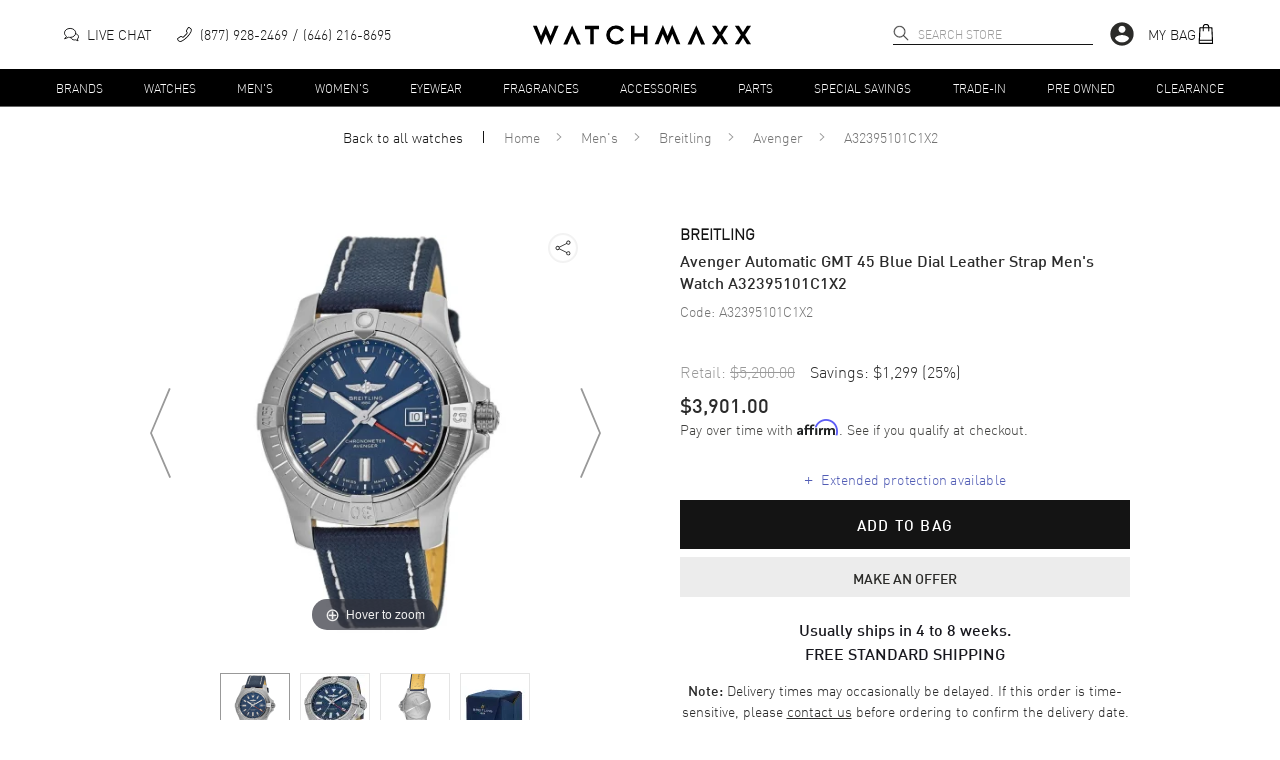

--- FILE ---
content_type: text/html; charset=utf-8
request_url: https://www.watchmaxx.com/breitling-watch-a32395101c1x2
body_size: 19691
content:
<!DOCTYPE html><html lang="en"><head><meta charSet="utf-8"/><meta name="viewport" content="width=device-width"/><link rel="stylesheet" href="https://cdn.watchmaxx.com/static/magiczoomplus.min.5.3.7.css" crossorigin="anonymous"/><title>Breitling Avenger Automatic GMT 45 Men&#x27;s Watch A32395101C1X2</title><meta name="robots" content="index,follow,max-image-preview:large"/><meta name="description" content="Buy Breitling Avenger Automatic GMT 45 Blue Dial Leather Strap Men&#x27;s Watch A32395101C1X2 for only $3,901.00. Free Shipping with a 30 Day Return Policy and a 2 year warranty."/><meta property="og:title" content="Breitling Avenger Automatic GMT 45 Men&#x27;s Watch A32395101C1X2"/><meta property="og:description" content="Buy Breitling Avenger Automatic GMT 45 Blue Dial Leather Strap Men&#x27;s Watch A32395101C1X2 for only $3,901.00. Free Shipping with a 30 Day Return Policy and a 2 year warranty."/><script type="application/ld+json">{"@context":"https://schema.org","@type":"Product","description":"Brand New Authentic Breitling Avenger Automatic GMT 45 Blue Dial Leather Strap Men&apos;s Luxury Watch Model A32395101C1X2. Brushed and Polished Stainless Steel case with Blue Leather strap. Brushed and Polished Stainless Steel Folding clasp. Uni-Directional Ratcheted bezel. Dial description: Luminous Silver Tone Hands and Stick Hour Markers with Minute Markers Around the Outer Rim, and the Date at 3 o&apos;clock on a Blue dial. Swiss Automatic. Chronometer movement. Powered by Breitling Caliber 32 engine with 42 hours power reserve. Watch functions: Date, Power Reserve, Hour, Minute, Second. Screw Down crown. Scratch Resistant Sapphire crystal. Round case shape. Case size: 45mm. Case thickness: 12.31mm. Solid case back. 300 Meters - 990 Feet water resistant. 2-year WatchMaxx warranty.","mpn":"A32395101C1X2","sku":"A32395101C1X2","image":["https://res.cloudinary.com/dp9dnliwc/image/upload/w_650,h_800,c_pad/q_auto:best/f_auto/wmmedia/watch_images/large/a32395101c1x2_1576683171.jpg","https://res.cloudinary.com/dp9dnliwc/image/upload/w_650,h_800,c_pad/q_auto:best/f_auto/wmmedia/extra-images/large/a32395101c1x2_5dfa46a604b4f.jpg","https://res.cloudinary.com/dp9dnliwc/image/upload/w_650,h_800,c_pad/q_auto:best/f_auto/wmmedia/extra-images/large/a32395101c1x2_5dfa46a7e2aa3.jpg"],"brand":{"@type":"Brand","name":"Breitling"},"review":[{"@type":"Review","author":{"@type":"Person","name":"Ron Stickelman"},"reviewRating":{"ratingValue":"5","bestRating":"5","@type":"Rating"}}],"aggregateRating":{"@type":"AggregateRating","reviewCount":"22313","ratingValue":"4.8"},"offers":{"url":"https://www.watchmaxx.com/breitling-watch-a32395101c1x2","price":"3901.00","priceCurrency":"USD","priceValidUntil":"2026-03-03","itemCondition":"http://schema.org/NewCondition","availability":"http://schema.org/InStock","@type":"Offer"},"name":"Breitling Avenger Automatic GMT 45 Blue Dial Leather Strap Men&apos;s Watch A32395101C1X2"}</script><script type="application/ld+json">{"@context":"https://schema.org","@type":"BreadcrumbList","itemListElement":[{"@type":"ListItem","position":1,"item":"https://www.watchmaxx.com/mens","name":"Men&apos;s"},{"@type":"ListItem","position":2,"item":"https://www.watchmaxx.com/breitling","name":"Breitling"},{"@type":"ListItem","position":3,"item":"https://www.watchmaxx.com/breitling/avenger","name":"Avenger"},{"@type":"ListItem","position":4,"item":"https://www.watchmaxx.com/breitling-watch-a32395101c1x2","name":"A32395101C1X2"}]}</script><link rel="preload" as="image" href="https://res.cloudinary.com/dp9dnliwc/image/upload/c_pad,h_450,w_450/f_auto/q_auto/wmmedia/watch_images/large/a32395101c1x2_1576683171.jpg" imageSrcSet="https://res.cloudinary.com/dp9dnliwc/image/upload/c_pad,h_450,w_450/f_auto/q_auto/wmmedia/watch_images/large/a32395101c1x2_1576683171.jpg, https://res.cloudinary.com/dp9dnliwc/image/upload/c_pad,h_900,w_900/f_auto/q_auto/wmmedia/watch_images/large/a32395101c1x2_1576683171.jpg 2x"/><meta name="next-head-count" content="11"/><meta name="theme-color" content="#000000"/><meta name="google-site-verification" content="mSxjahpfR2DbfHTasQH94oMURtQFHUX0S_uVzt9QA5c"/><meta name="facebook-domain-verification" content="94dabfr8ajdkatg1r2jgie44li698v"/><meta name="format-detection" content="telephone=no"/><script>location.protocol==="file:"&&(location="https://www.watchmaxx.com");</script><link rel="apple-touch-icon" sizes="180x180" href="/apple-touch-icon.png"/><link rel="icon" type="image/png" sizes="32x32" href="/favicon-32x32.png"/><link rel="icon" type="image/png" sizes="16x16" href="/favicon-16x16.png"/><link rel="manifest" href="/site.webmanifest"/><link rel="mask-icon" href="/safari-pinned-tab.svg" color="#5bbad5"/><meta name="msapplication-TileColor" content="#00aba9"/><meta name="theme-color" content="#ffffff"/><link rel="preconnect" href="https://cdn.watchmaxx.com" crossorigin="anonymous"/><link rel="dns-prefetch" href="https://cdn.watchmaxx.com"/><link rel="preconnect" href="https://res.cloudinary.com"/><link rel="dns-prefetch" href="https://res.cloudinary.com"/><link rel="preload" href="https://cdn.watchmaxx.com/fonts/webfonts/382E5C_0_0.woff2" as="font" type="font/woff2" crossorigin="anonymous"/><link rel="preload" href="https://cdn.watchmaxx.com/fonts/webfonts/3851E8_0_0.woff2" as="font" type="font/woff2" crossorigin="anonymous"/><link rel="preload" href="https://cdn.watchmaxx.com/fonts/webfonts/noe_regular_1.woff2" as="font" type="font/woff2" crossorigin="anonymous"/><script>(function(w,d,s,l,i){w[l]=w[l]||[];
var c=d.location;w[l].push({originalLocation:c.protocol+'//'+c.hostname+c.pathname+c.search});
w[l].push({'gtm.start':new Date().getTime(),event:'gtm.js'});var f=d.getElementsByTagName(s)[0],
j=d.createElement(s),dl=l!='dataLayer'?'&l='+l:'';j.async=true;j.src='https://www.googletagmanager.com/gtm.js?id='+i+dl;f.parentNode.insertBefore(j,f);
})(window,document,'script','dataLayer','GTM-PDXXCXQ');
function gtag(){dataLayer.push(arguments);}gtag('config','AW-1070484880',{'allow_enhanced_conversions':true});</script><style>@-moz-document url-prefix(){.hide-until-css-loaded{margin-left:-99999px;}}</style><link rel="preload" href="https://cdn.watchmaxx.com/site2/_next/static/css/5815471e4401825e.css" as="style" crossorigin="anonymous"/><link rel="stylesheet" href="https://cdn.watchmaxx.com/site2/_next/static/css/5815471e4401825e.css" crossorigin="anonymous" data-n-g=""/><link rel="preload" href="https://cdn.watchmaxx.com/site2/_next/static/css/964221d1dd5cf1eb.css" as="style" crossorigin="anonymous"/><link rel="stylesheet" href="https://cdn.watchmaxx.com/site2/_next/static/css/964221d1dd5cf1eb.css" crossorigin="anonymous" data-n-p=""/><link rel="preload" href="https://cdn.watchmaxx.com/site2/_next/static/css/403231fb6050d55b.css" as="style" crossorigin="anonymous"/><link rel="stylesheet" href="https://cdn.watchmaxx.com/site2/_next/static/css/403231fb6050d55b.css" crossorigin="anonymous"/><noscript data-n-css=""></noscript><script defer="" crossorigin="anonymous" nomodule="" src="https://cdn.watchmaxx.com/site2/_next/static/chunks/polyfills-78c92fac7aa8fdd8.js"></script><script defer="" src="https://cdn.watchmaxx.com/site2/_next/static/chunks/5021-b35bfa84f9d40c66.js" crossorigin="anonymous"></script><script defer="" src="https://cdn.watchmaxx.com/site2/_next/static/chunks/7467.4fafe89e5accd604.js" crossorigin="anonymous"></script><script src="https://cdn.watchmaxx.com/site2/_next/static/chunks/webpack-8179d3fbec1a1f36.js" defer="" crossorigin="anonymous"></script><script src="https://cdn.watchmaxx.com/site2/_next/static/chunks/framework-fec6019ebfa6a4c8.js" defer="" crossorigin="anonymous"></script><script src="https://cdn.watchmaxx.com/site2/_next/static/chunks/main-a60355e37be05ec3.js" defer="" crossorigin="anonymous"></script><script src="https://cdn.watchmaxx.com/site2/_next/static/chunks/pages/_app-841f7deeed7e138b.js" defer="" crossorigin="anonymous"></script><script src="https://cdn.watchmaxx.com/site2/_next/static/chunks/pages/item-79b45b2150c0bcad.js" defer="" crossorigin="anonymous"></script><script src="https://cdn.watchmaxx.com/site2/_next/static/649db9f23d8ba5704367f1889e8c4248477422cb/_buildManifest.js" defer="" crossorigin="anonymous"></script><script src="https://cdn.watchmaxx.com/site2/_next/static/649db9f23d8ba5704367f1889e8c4248477422cb/_ssgManifest.js" defer="" crossorigin="anonymous"></script></head><body class="hide-until-css-loaded"><noscript><iframe src="https://www.googletagmanager.com/ns.html?id=GTM-PDXXCXQ" height="0" width="0" style="display:none;visibility:hidden"></iframe></noscript><div id="__next"><section class="Toastify" aria-live="polite" aria-atomic="false" aria-relevant="additions text" aria-label="Notifications Alt+T"></section><div class="root___Rp3dx root___TdzBy sticky___UdP8M up___1zczh" id="stickyHeader"><div class="header_main___VczwN"><div class="root___Qd6kR container___Sp3AU"><div class="left___1Cp68 hidePrint"><button class="root___PpmkR button-none___Noz9z burger___Ud6pz" tabindex="0" role="button" aria-label="Open nav" type="button"><span class="burger-text___Pcz0T"></span></button><div class="chat___1yc6o"><a href="/" class="chat-link___1AcS4"><svg xmlns="http://www.w3.org/2000/svg" viewBox="0 0 64 64" aria-label="Live chat" width="15px" height="15px"><path d="M49.6 28.5C56.8 30.1 62 35.4 62 41.6a12.4 12.4 0 01-5.1 9.7L60 59l-10.3-4.3a21 21 0 01-4.7.5c-8.2 0-15.1-4.7-16.7-10.9" fill="none" stroke="#141415" stroke-width="4" stroke-linejoin="round" stroke-linecap="round"></path><path d="M4 50l15.4-6.3a29.6 29.6 0 006.6.7c13.3 0 24-8.6 24-19.2S39.3 6 26 6 2 14.6 2 25.2C2 30.6 4.8 35.5 9.3 39z" fill="none" stroke="#141415" stroke-width="4" stroke-linejoin="round" stroke-linecap="round"></path></svg><p class="text___1AdS8">Live Chat</p></a></div><div class="call___UoS9z"><a class="call-link___VcCgU none___OdjsN" aria-label="phone" target="_self" href="tel:+1-646-216-8695"><svg xmlns="http://www.w3.org/2000/svg" viewBox="0 0 30 30" width="15px" height="15px"><path d="M25.1.5a2.7 2.7 0 00-1.5-.5 2 2 0 00-1.7.8l-3.8 6a1.9 1.9 0 00-.3 1 3.2 3.2 0 00.4 1.5l1.5 2.5A35.8 35.8 0 0116 16a35.7 35.7 0 01-4.2 3.7l-2.5-1.3a3.1 3.1 0 00-1.5-.4 1.9 1.9 0 00-1 .3l-5.8 4A2 2 0 00.3 24a2.7 2.7 0 00.4 1.6s3.2 4.3 5.1 4.3c2.7-.1 5.7-1.6 8.5-3.7a51.6 51.6 0 006.4-5.6c4-4 8.8-10 8.9-15.1 0-1.9-4.4-5-4.5-5zM2 23.6l5.7-3.9a.3.3 0 01.2 0 1.7 1.7 0 01.8.2l2.6 1.4.8.4.7-.5a35 35 0 004.4-4 35.4 35.4 0 003.9-4.6l.5-.7-.5-.8-1.4-2.5a1.8 1.8 0 01-.2-.8.6.6 0 010-.2l3.8-5.9a.5.5 0 01.3-.1 1.1 1.1 0 01.7.2C26.1 3 28 5 28 5.5c0 4.5-4.6 10.1-8.4 14-5.4 5.5-10.4 8.7-13.9 8.8-.5 0-2.3-1.6-3.7-3.6a1.2 1.2 0 01-.3-.7.6.6 0 01.2-.4z"></path></svg><p class="text___1AdS8">(877) 928-2469</p><p class="text___1AdS8">(646) 216-8695</p></a></div></div><div class="logo_wrapper___PcPsV" role="banner"><a class="logo___1zoPk" href="/"><svg alt="Logo" xmlns="http://www.w3.org/2000/svg" viewBox="0 0 307.73 28.13"><path class="cls-1" d="m24.6 28.13-6.5-15.47h-.13l-6.44 15.47L0 1.23h5.47l5.79 14.24h.13L18.03 0l6.71 15.47h.14l5.75-14.24h5.47l-11.5 26.9zM183.36 0l6.5 15.47h.14L196.43 0l11.54 26.9h-5.48l-5.78-14.24h-.14l-6.64 15.47-6.7-15.47h-.14l-5.75 14.24h-5.48L183.36 0zM93.29 5.89H85.7V26.9h-4.86V5.89h-7.36V1.23h19.81v4.66zM124.56 9.43a8.86 8.86 0 0 0-7.39-4.29 8.24 8.24 0 0 0-6.16 2.67 9.05 9.05 0 0 0 0 12.56 8.34 8.34 0 0 0 6.16 2.63 9 9 0 0 0 7.39-4.24l4 2.46a13.31 13.31 0 0 1-11.36 6.26 13.68 13.68 0 0 1-9.75-3.87 12.72 12.72 0 0 1-4-9.55 12.71 12.71 0 0 1 4-9.55A13.67 13.67 0 0 1 117.2.65a13.52 13.52 0 0 1 11.36 6.26zM161.46 26.9h-4.86V16.36h-13.26V26.9h-4.86V1.23h4.86V11.7h13.26V1.23h4.86V26.9zm105.6-12.84 8.28 12.84h-5.82l-5.44-8.66h-.14l-5.47 8.66h-5.82l8.28-12.84-8.28-12.83h5.82l5.47 8.69h.14l5.44-8.69h5.82l-8.28 12.83zm32.39 0 8.28 12.84h-5.81l-5.44-8.66h-.14l-5.48 8.66h-5.82l8.29-12.84-8.29-12.83h5.82l5.48 8.69h.14l5.44-8.69h5.81l-8.28 12.83zM55.24.61 42.78 27.52h5.58l6.81-15.64h.13l6.78 15.64h5.58L55.24.61zm175.28 0-12.45 26.91h5.58l6.81-15.64h.13l6.78 15.64h5.58L230.52.61z"></path></svg></a></div><div class="right___Ud3pB hidePrint"><div class="search___1CdjA search___Sc3gT hidePrint" role="search" aria-expanded="false" aria-haspopup="listbox" aria-labelledby="main-search-label"><label id="main-search-label" for="main-search-input">Search</label><input aria-autocomplete="list" aria-labelledby="main-search-label" autoComplete="off" id="main-search-input" class="search_input___1Bozs" type="text" maxLength="50" placeholder="Search Store" value=""/><svg xmlns="http://www.w3.org/2000/svg" viewBox="0 0 18 18" width="16px" height="16px" class="search_magnifier___1Cp3s" aria-label="search" tabindex="0"><path stroke="#000" stroke-linecap="round" stroke-linejoin="round" stroke-width="0.5" d="M16.8 16.9c-.2.2-.5.2-.7 0l-4.5-4.5C10.5 13.4 9 14 7.4 14 3.8 14 .9 11.1.9 7.5S3.8 1 7.4 1s6.5 2.9 6.5 6.5c0 1.6-.6 3.1-1.6 4.2l4.5 4.5c.2.2.2.5 0 .7 0-.1 0-.1 0 0zm-3.9-9.4c0-3-2.5-5.5-5.5-5.5S1.9 4.5 1.9 7.5 4.4 13 7.4 13s5.5-2.5 5.5-5.5z"></path></svg></div><div class="account___Vc38P"><svg viewBox="0 0 24 24" aria-hidden="true" class="MuiSvgIcon-root account_icon___Up6gQ" tabindex="0"><path d="M12 2C6.48 2 2 6.48 2 12s4.48 10 10 10 10-4.48 10-10S17.52 2 12 2zm0 3c1.66 0 3 1.34 3 3s-1.34 3-3 3-3-1.34-3-3 1.34-3 3-3zm0 14.2a7.2 7.2 0 01-6-3.22c.03-1.99 4-3.08 6-3.08 1.99 0 5.97 1.09 6 3.08a7.2 7.2 0 01-6 3.22z"></path></svg></div><div class="bag___1Ap31"><a class="bag-link___Vp35C" tabindex="0" role="button"><p class="text___1AdS8">My Bag</p><svg xmlns="http://www.w3.org/2000/svg" viewBox="0 0 30 30" width="20px" height="20px"><path d="M25.7 28.5l-1-22.4a1.4 1.4 0 00-1.5-1.4H20a5 5 0 00-10 0H6.6A1.4 1.4 0 005 6.1L4 28.5A1.4 1.4 0 005.4 30h19a1.4 1.4 0 001.4-1.4zm-1.7-.2H5.7l.1-3H24zM10.8 11.1a.8.8 0 00.8-.8v-4h6.6v4a.8.8 0 00.9.8.8.8 0 00.8-.8v-4H23l.8 17.3H6l.8-17.2H10v3.9a.8.8 0 00.8.8zm.8-6.4a3.3 3.3 0 016.6 0z"></path></svg></a></div></div></div></div><div class="root___1AdPo"><div class="root___Qd6kR container___Ud3cQ hidePrint"><ul class="nav___Ud38U"><li><a class="root___1zpjs navTrigger___1xoP5 trigger___OcjsQ link___VpC9A" target="_self" href="/brands">Brands</a></li><li><a class="root___1zpjs navTrigger___1xoP5 trigger___OcjsQ link___VpC9A" target="_self" href="/watches">Watches</a></li><li><a class="root___1zpjs navTrigger___1xoP5 trigger___OcjsQ link___VpC9A" target="_self" href="/mens">Men&#x27;s</a></li><li><a class="root___1zpjs navTrigger___1xoP5 trigger___OcjsQ link___VpC9A" target="_self" href="/womens">Women&#x27;s</a></li><li><a class="root___1zpjs navTrigger___1xoP5 trigger___OcjsQ link___VpC9A" target="_self" href="/eyewear">Eyewear</a></li><li><a class="root___1zpjs navTrigger___1xoP5 trigger___OcjsQ link___VpC9A" target="_self" href="/fragrances">Fragrances</a></li><li><a class="root___1zpjs navTrigger___1xoP5 trigger___OcjsQ link___VpC9A" target="_self" href="/accessories">Accessories</a></li><li><a class="root___1zpjs navTrigger___1xoP5 trigger___OcjsQ link___VpC9A" target="_self" href="/parts">Parts</a></li><li><a class="root___1zpjs navTrigger___1xoP5 trigger___OcjsQ link___VpC9A" target="_self" href="/special-savings">Special Savings</a></li><li><a class="root___1zpjs navTrigger___1xoP5 trigger___OcjsQ link___VpC9A" target="_self" href="/trade">Trade-In</a></li><li><a class="root___1zpjs navTrigger___1xoP5 trigger___OcjsQ link___VpC9A" target="_self" href="/condition-preowned">Pre Owned</a></li><li><a class="root___1zpjs navTrigger___1xoP5 trigger___OcjsQ link___VpC9A" target="_self" href="/featured/clearance-sale">Clearance</a></li></ul></div><section class="mega___TdP0U fadeOut___1Cd65"><div class=""><div class="root___Qd6kR"></div></div></section></div></div><section role="main"><section class="root___Rp3kS"><nav class="root___VdzoN breadcrumbs___Pcj0M"><ul class="list___Pcj9B"><li class="breadcrumb___Nc6oP backLink___1AdC9"><a class="link___Pcz4T link___VpC9A" target="_self" href="/watches">Back to all <!-- -->watches</a></li><li class="breadcrumb___Nc6oP"><a class="link___Pcz4T link___VpC9A" target="_self" href="/">Home</a><svg xmlns="http://www.w3.org/2000/svg" viewBox="0 0 30.96 50.97" class="caret___NpjxA"><path d="M4.94,49.16,28.63,27.43a1.18,1.18,0,0,0,.5-.3A2.86,2.86,0,0,0,30,25a2.83,2.83,0,0,0-.83-2.14,1.17,1.17,0,0,0-.52-.31L5,.86a2.9,2.9,0,0,0-4.1,0A2.94,2.94,0,0,0,0,2.92,2.92,2.92,0,0,0,.9,5L22.7,25,.87,45a2.91,2.91,0,0,0,2.06,5A2.8,2.8,0,0,0,4.94,49.16Z" transform="translate(0.49 0.48)"></path></svg></li><li class="breadcrumb___Nc6oP"><a class="link___Pcz4T link___VpC9A" target="_self" href="/mens">Men&#x27;s</a><svg xmlns="http://www.w3.org/2000/svg" viewBox="0 0 30.96 50.97" class="caret___NpjxA"><path d="M4.94,49.16,28.63,27.43a1.18,1.18,0,0,0,.5-.3A2.86,2.86,0,0,0,30,25a2.83,2.83,0,0,0-.83-2.14,1.17,1.17,0,0,0-.52-.31L5,.86a2.9,2.9,0,0,0-4.1,0A2.94,2.94,0,0,0,0,2.92,2.92,2.92,0,0,0,.9,5L22.7,25,.87,45a2.91,2.91,0,0,0,2.06,5A2.8,2.8,0,0,0,4.94,49.16Z" transform="translate(0.49 0.48)"></path></svg></li><li class="breadcrumb___Nc6oP"><a class="link___Pcz4T link___VpC9A" target="_self" href="/breitling">Breitling</a><svg xmlns="http://www.w3.org/2000/svg" viewBox="0 0 30.96 50.97" class="caret___NpjxA"><path d="M4.94,49.16,28.63,27.43a1.18,1.18,0,0,0,.5-.3A2.86,2.86,0,0,0,30,25a2.83,2.83,0,0,0-.83-2.14,1.17,1.17,0,0,0-.52-.31L5,.86a2.9,2.9,0,0,0-4.1,0A2.94,2.94,0,0,0,0,2.92,2.92,2.92,0,0,0,.9,5L22.7,25,.87,45a2.91,2.91,0,0,0,2.06,5A2.8,2.8,0,0,0,4.94,49.16Z" transform="translate(0.49 0.48)"></path></svg></li><li class="breadcrumb___Nc6oP"><a class="link___Pcz4T link___VpC9A" target="_self" href="/breitling/avenger">Avenger</a><svg xmlns="http://www.w3.org/2000/svg" viewBox="0 0 30.96 50.97" class="caret___NpjxA"><path d="M4.94,49.16,28.63,27.43a1.18,1.18,0,0,0,.5-.3A2.86,2.86,0,0,0,30,25a2.83,2.83,0,0,0-.83-2.14,1.17,1.17,0,0,0-.52-.31L5,.86a2.9,2.9,0,0,0-4.1,0A2.94,2.94,0,0,0,0,2.92,2.92,2.92,0,0,0,.9,5L22.7,25,.87,45a2.91,2.91,0,0,0,2.06,5A2.8,2.8,0,0,0,4.94,49.16Z" transform="translate(0.49 0.48)"></path></svg></li><li class="breadcrumb___Nc6oP"><span class="link___Pcz4T">A32395101C1X2</span></li></ul></nav><div class="product___Uem4V"><div class="root___1yp3k images___1zpz1"><div class="mainImageWrapper___1Apzg"><button class="root___PpmkR button-none___Noz9z imageNavButton___MdzwR fs-ignore-rage-clicks" tabindex="0" role="button" aria-label="Previous image" type="button"><svg height="90px" class="imageNavArrow___MoScP" xmlns="http://www.w3.org/2000/svg" viewBox="0 0 24 104"><path fill-rule="evenodd" d="M.1 51.9h.1L0 52l22.1 52 1.9-.8L2.2 52 23.6.8 21.7 0 .1 51.9z"></path></svg></button><a href="https://res.cloudinary.com/dp9dnliwc/image/upload/c_mfit,h_1200,w_1200/f_auto/q_auto/wmmedia/watch_images/large/a32395101c1x2_1576683171.jpg" data-image-2x="https://res.cloudinary.com/dp9dnliwc/image/upload/c_pad,h_900,w_900/f_auto/q_auto/wmmedia/watch_images/large/a32395101c1x2_1576683171.jpg" class="MagicZoom" id="MagicZoomWrapper" data-options="autostart:false; transitionEffect:false;"><img alt="A32395101C1X2" src="https://res.cloudinary.com/dp9dnliwc/image/upload/c_pad,h_450,w_450/f_auto/q_auto/wmmedia/watch_images/large/a32395101c1x2_1576683171.jpg"/></a><button class="root___PpmkR button-none___Noz9z imageNavButton___MdzwR fs-ignore-rage-clicks" tabindex="0" role="button" aria-label="Next image" type="button"><svg height="90px" class="imageNavArrow___MoScP" xmlns="http://www.w3.org/2000/svg" viewBox="0 0 24 104"><path fill-rule="evenodd" d="M23.9 51.9h-.1l.2.1-22.1 52-1.9-.8L21.8 52 .4.8 2.3 0l21.6 51.9z"></path></svg></button><div><div class="share_root___MczBy" tabindex="0"><div class="icon___1xpm9" title="Share"><svg stroke="currentColor" fill="currentColor" stroke-width="0" viewBox="0 0 24 24" height="20px" width="20px" xmlns="http://www.w3.org/2000/svg"><path d="M18.44 15.94a2.5 2.5 0 00-1.96.95l-8.51-4.25a2.356 2.356 0 000-1.29l8.5-4.25a2.5 2.5 0 10-.53-1.54 2.269 2.269 0 00.09.65l-8.5 4.25a2.5 2.5 0 100 3.08l8.5 4.25a2.269 2.269 0 00-.09.65 2.5 2.5 0 102.5-2.5zm0-11.88a1.5 1.5 0 11-1.5 1.5 1.5 1.5 0 011.5-1.5zM5.56 13.5a1.5 1.5 0 111.5-1.5 1.5 1.5 0 01-1.5 1.5zm12.88 6.44a1.5 1.5 0 111.5-1.5 1.5 1.5 0 01-1.5 1.5z"></path></svg></div></div></div></div><ul class="thumbnails___Vdzpy"><li class="thumbnail___1xe3s"><a data-zoom-id="MagicZoomWrapper" href="https://res.cloudinary.com/dp9dnliwc/image/upload/c_mfit,h_1200,w_1200/f_auto/q_auto/wmmedia/watch_images/large/a32395101c1x2_1576683171.jpg" data-image="https://res.cloudinary.com/dp9dnliwc/image/upload/c_pad,h_450,w_450/f_auto/q_auto/wmmedia/watch_images/large/a32395101c1x2_1576683171.jpg" data-image-2x="https://res.cloudinary.com/dp9dnliwc/image/upload/c_pad,h_900,w_900/f_auto/q_auto/wmmedia/watch_images/large/a32395101c1x2_1576683171.jpg"><img alt="A32395101C1X2_0" class="thumbnail-image___Pe68Q" src="https://res.cloudinary.com/dp9dnliwc/image/upload/c_pad,h_68,w_68/f_auto/q_auto/wmmedia/watch_images/large/a32395101c1x2_1576683171.jpg" srcSet="https://res.cloudinary.com/dp9dnliwc/image/upload/c_pad,h_136,w_136/f_auto/q_auto/wmmedia/watch_images/large/a32395101c1x2_1576683171.jpg 2x"/></a></li><li class="thumbnail___1xe3s"><a data-zoom-id="MagicZoomWrapper" href="https://res.cloudinary.com/dp9dnliwc/image/upload/c_mfit,h_1200,w_1200/f_auto/q_auto/wmmedia/extra-images/large/a32395101c1x2_5dfa46a604b4f.jpg" data-image="https://res.cloudinary.com/dp9dnliwc/image/upload/c_pad,h_450,w_450/f_auto/q_auto/wmmedia/extra-images/large/a32395101c1x2_5dfa46a604b4f.jpg" data-image-2x="https://res.cloudinary.com/dp9dnliwc/image/upload/c_pad,h_900,w_900/f_auto/q_auto/wmmedia/extra-images/large/a32395101c1x2_5dfa46a604b4f.jpg"><img alt="A32395101C1X2_1" class="thumbnail-image___Pe68Q" src="https://res.cloudinary.com/dp9dnliwc/image/upload/c_pad,h_68,w_68/f_auto/q_auto/wmmedia/extra-images/large/a32395101c1x2_5dfa46a604b4f.jpg" srcSet="https://res.cloudinary.com/dp9dnliwc/image/upload/c_pad,h_136,w_136/f_auto/q_auto/wmmedia/extra-images/large/a32395101c1x2_5dfa46a604b4f.jpg 2x"/></a></li><li class="thumbnail___1xe3s"><a data-zoom-id="MagicZoomWrapper" href="https://res.cloudinary.com/dp9dnliwc/image/upload/c_mfit,h_1200,w_1200/f_auto/q_auto/wmmedia/extra-images/large/a32395101c1x2_5dfa46a7e2aa3.jpg" data-image="https://res.cloudinary.com/dp9dnliwc/image/upload/c_pad,h_450,w_450/f_auto/q_auto/wmmedia/extra-images/large/a32395101c1x2_5dfa46a7e2aa3.jpg" data-image-2x="https://res.cloudinary.com/dp9dnliwc/image/upload/c_pad,h_900,w_900/f_auto/q_auto/wmmedia/extra-images/large/a32395101c1x2_5dfa46a7e2aa3.jpg"><img alt="A32395101C1X2_2" class="thumbnail-image___Pe68Q" src="https://res.cloudinary.com/dp9dnliwc/image/upload/c_pad,h_68,w_68/f_auto/q_auto/wmmedia/extra-images/large/a32395101c1x2_5dfa46a7e2aa3.jpg" srcSet="https://res.cloudinary.com/dp9dnliwc/image/upload/c_pad,h_136,w_136/f_auto/q_auto/wmmedia/extra-images/large/a32395101c1x2_5dfa46a7e2aa3.jpg 2x"/></a></li><li class="thumbnail___1xe3s"><a data-zoom-id="MagicZoomWrapper" href="https://res.cloudinary.com/dp9dnliwc/image/upload/c_mfit,h_1200,w_1200/f_auto/q_auto/wmmedia/extra-images/large/newbreitlingbox1_6172d8ed0d079.jpg" data-image="https://res.cloudinary.com/dp9dnliwc/image/upload/c_pad,h_450,w_450/f_auto/q_auto/wmmedia/extra-images/large/newbreitlingbox1_6172d8ed0d079.jpg" data-image-2x="https://res.cloudinary.com/dp9dnliwc/image/upload/c_pad,h_900,w_900/f_auto/q_auto/wmmedia/extra-images/large/newbreitlingbox1_6172d8ed0d079.jpg"><img alt="A32395101C1X2_3" class="thumbnail-image___Pe68Q" src="https://res.cloudinary.com/dp9dnliwc/image/upload/c_pad,h_68,w_68/f_auto/q_auto/wmmedia/extra-images/large/newbreitlingbox1_6172d8ed0d079.jpg" srcSet="https://res.cloudinary.com/dp9dnliwc/image/upload/c_pad,h_136,w_136/f_auto/q_auto/wmmedia/extra-images/large/newbreitlingbox1_6172d8ed0d079.jpg 2x"/></a></li></ul></div><article class="root___1BdSo info___Vp6cN"><div class="wrapper___Qoj9B"><p class="root___Vp3wM brand___1Acjg black___UoSkN bold___RejkM">Breitling</p><header class="title_header___1xojw"><h1 class="title___1Apjl h1-style___1xdP8 din-font___VpmdB">Avenger Automatic GMT 45 Blue Dial Leather Strap Men&#x27;s Watch A32395101C1X2</h1></header><p class="root___Vp3wM code___SoCcR grey___Pe69B">Code: <!-- -->A32395101C1X2</p><div class="root___NdzcS pricing___QpjwT"><div class="savings___Pc3oO"><div class="retail___SczxC">Retail:<!-- --> <p class="retail-price___VoScR">$5,200.00</p></div>Savings:<!-- --> <!-- -->$1,299<!-- --> <!-- -->(<!-- -->25<!-- -->%)</div><div class="priceWrapper___Qcm8Q"><p class="price___1ze3p">$3,901.00</p><div class="affirm___ScP0M"><p class="trigger___MdjhC affirm-as-low-as" data-page-type="product" data-affirm-type="symbol" data-amount="390100"></p></div></div></div></div><div class="extendedWarranty___Tem4M extendWrapper___Qc3pC"><div id="extend-offer"></div></div><button class="root___PpmkR button-black___UpjsS button___1zcS8 boldStyle button___Rcj0O" tabindex="0" role="button" aria-label="" type="button">Add to bag</button><button class="root___PpmkR button-outline___Td3sT root___ToSpB boldStyle button___Rcj0O" tabindex="0" role="button" aria-label="" type="button">MAKE AN OFFER</button><div class="wrapper_delivery___1BcPg"><p class="inStockMessage___1ypzd boldStyle"><span>Usually ships in 4 to 8 weeks.</span><strong>FREE STANDARD SHIPPING</strong></p><div class="specialMsg___SoChA"><span class="boldStyle">Note:</span> Delivery times may occasionally be delayed. If this order is time-sensitive, please<!-- --> <a class="link___VpC9A" target="_self" href="/contactus">contact us</a> <!-- -->before ordering to confirm the delivery date.</div><div class="iconLinks___VpzcO"><div><a class="iconLink___Qp3cT" role="link" href="/contactus"><svg class="icon___1xdCp" xmlns="http://www.w3.org/2000/svg" viewBox="0 0 264.36 164"><defs><style>.cls-2<!-- -->{<!-- -->fill:none;stroke-miterlimit:10;stroke-width:8px<!-- -->}</style></defs><path class="cls-2" d="M24.36 106v20a10 10 0 0 0 10 10h30M112.36 136h50a10 10 0 0 0 10-10V14a10 10 0 0 0-10-10h-97"></path><circle class="cls-2" cx="88.36" cy="136" r="24"></circle><circle class="cls-2" cx="216.36" cy="136" r="24"></circle><path class="cls-2" d="M166.36 136h26M240.36 136h10a10 10 0 0 0 10-10V87.89a10 10 0 0 0-2.63-6.76l-38.4-41.89A10 10 0 0 0 212 36h-39.6"></path><path class="cls-2" d="M260.36 84h-50a10 10 0 0 1-10-10V48M94.78 58H12.72M82.06 86H0M105.48 30H23.42"></path></svg><span class="text___1yp3l">Need it sooner?</span></a></div><a class="iconLink___Qp3cT" role="link" href="/trade"><svg xmlns="http://www.w3.org/2000/svg" viewBox="0 0 4078.26 4219.75" class="icon___1xdCp"><path d="M2037.4 3919.75c-516.7 0-997.08-228.46-1321.85-620.1l398.74-156.18-935.07-746.63L0 3579.92l423.79-166a2027.24 2027.24 0 00630.71 550.69 2009.84 2009.84 0 00982.9 255.13c255.42 0 504.41-47.12 740.08-140.05a2018.49 2018.49 0 00617-384.3c369.43-335.77 600.55-793.1 650.78-1287.75l-298.46-30.31c-89.3 879.32-824.18 1542.42-1709.4 1542.42zm.23-3619.75c518.37 0 999.67 229.6 1324.43 623.18L2963 1078.43l933.31 748.82 182-1182.66-424.19 165a2027 2027 0 00-631.52-553.31A2009.89 2009.89 0 002037.63 0c-255.41 0-504.41 47.12-740.08 140.05a2019 2019 0 00-617 384.29C311.12 860.11 80 1317.45 29.77 1812.1l298.46 30.31C417.53 963.09 1152.41 300 2037.63 300z"></path><path d="M2172.6 3339.07v-327.3c344.92-64.18 533.89-308.05 533.89-593.63 0-288.8-144-465.28-500.9-600-254.94-102.69-359.92-170.08-359.92-276 0-89.85 63-179.7 257.95-179.7 216 0 353.92 73.81 431.9 109.1l87-362.59c-99-51.34-233.94-96.27-434.9-105.89V720.68h-293.96v304.84c-320.93 67.39-506.89 288.79-506.89 571.17 0 311.25 219 471.69 539.88 587.21 221.95 80.21 317.93 157.23 317.93 279.16 0 128.35-117 199-287.94 199-195 0-371.91-67.39-497.89-141.19l-90 375.43c114 70.59 308.94 128.35 509.89 138v304.84z"></path></svg><span class="text___1yp3l">Trade in your watch or jewelry</span></a></div></div><div class="nortonKicker___RcPkP"><span id="_GUARANTEE_Kicker" name="_GUARANTEE_Kicker" type="Kicker Custom Text2"></span></div></article></div><div class="choices___Pc6cV"><h2 class="header___1Cpzo h3-style___Pd39B">More in this series</h2><div class="slick-slider root___1Bpmg carousel___QdP8P slick-initialized" dir="ltr"><div class="slick-list"><div class="slick-track" style="width:0px;left:0px"><div style="outline:none" data-index="0" class="slick-slide slick-active slick-current" tabindex="-1" aria-hidden="false"><div><div tabindex="-1" style="width:100%;display:inline-block"><a class="none___OdjsN" target="_self" href="/breitling-watch-s17328101b1x1"><div class="item___1zp6c" style="width:120px"><picture class="root___1Ap64" title="S17328101B1X1"><img data-src="https://res.cloudinary.com/dp9dnliwc/image/upload/c_pad,h_136,w_136/f_auto/q_auto/wmmedia/watch_images/large/s17328101b1x1_1751471354.jpg" data-srcset="https://res.cloudinary.com/dp9dnliwc/image/upload/c_pad,h_136,w_136/f_auto/q_auto/wmmedia/watch_images/large/s17328101b1x1_1751471354.jpg 136w, https://res.cloudinary.com/dp9dnliwc/image/upload/c_pad,h_240,w_240/f_auto/q_auto/wmmedia/watch_images/large/s17328101b1x1_1751471354.jpg 240w" sizes="120px" class="image___Vpztz img___TcP8T" alt="S17328101B1X1"/></picture><div class="caption___OcCoP">Breitling Avenger<!-- -->
<!-- -->$3,960.00</div></div></a></div></div></div><div style="outline:none" data-index="1" class="slick-slide" tabindex="-1" aria-hidden="true"><div><div tabindex="-1" style="width:100%;display:inline-block"><a class="none___OdjsN" target="_self" href="/breitling-watch-a32397101a1a1"><div class="item___1zp6c" style="width:120px"><picture class="root___1Ap64" title="A32397101A1A1"><img data-src="https://res.cloudinary.com/dp9dnliwc/image/upload/c_pad,h_136,w_136/f_auto/q_auto/wmmedia/watch_images/large/a32397101a1a1_1661283616.jpg" data-srcset="https://res.cloudinary.com/dp9dnliwc/image/upload/c_pad,h_136,w_136/f_auto/q_auto/wmmedia/watch_images/large/a32397101a1a1_1661283616.jpg 136w, https://res.cloudinary.com/dp9dnliwc/image/upload/c_pad,h_240,w_240/f_auto/q_auto/wmmedia/watch_images/large/a32397101a1a1_1661283616.jpg 240w" sizes="120px" class="image___Vpztz img___TcP8T" alt="A32397101A1A1"/></picture><div class="caption___OcCoP">Breitling Avenger<!-- -->
<!-- -->$3,744.00</div></div></a></div></div></div><div style="outline:none" data-index="2" class="slick-slide" tabindex="-1" aria-hidden="true"><div><div tabindex="-1" style="width:100%;display:inline-block"><a class="none___OdjsN" target="_self" href="/breitling-watch-ab0146101l1x1"><div class="item___1zp6c" style="width:120px"><picture class="root___1Ap64" title="AB0146101L1X1"><img data-src="https://res.cloudinary.com/dp9dnliwc/image/upload/c_pad,h_136,w_136/f_auto/q_auto/wmmedia/watch_images/large/ab0146101l1x1_1761148991.jpg" data-srcset="https://res.cloudinary.com/dp9dnliwc/image/upload/c_pad,h_136,w_136/f_auto/q_auto/wmmedia/watch_images/large/ab0146101l1x1_1761148991.jpg 136w, https://res.cloudinary.com/dp9dnliwc/image/upload/c_pad,h_240,w_240/f_auto/q_auto/wmmedia/watch_images/large/ab0146101l1x1_1761148991.jpg 240w" sizes="120px" class="image___Vpztz img___TcP8T" alt="AB0146101L1X1"/></picture><div class="caption___OcCoP">Breitling Avenger<!-- -->
<!-- -->$3,540.00</div></div></a></div></div></div><div style="outline:none" data-index="3" class="slick-slide" tabindex="-1" aria-hidden="true"><div><div tabindex="-1" style="width:100%;display:inline-block"><a class="none___OdjsN" target="_self" href="/breitling-watch-a17328101c1x1"><div class="item___1zp6c" style="width:120px"><picture class="root___1Ap64" title="A17328101C1X1"><img data-src="https://res.cloudinary.com/dp9dnliwc/image/upload/c_pad,h_136,w_136/f_auto/q_auto/wmmedia/watch_images/large/a17328101c1x1_1703604595.jpg" data-srcset="https://res.cloudinary.com/dp9dnliwc/image/upload/c_pad,h_136,w_136/f_auto/q_auto/wmmedia/watch_images/large/a17328101c1x1_1703604595.jpg 136w, https://res.cloudinary.com/dp9dnliwc/image/upload/c_pad,h_240,w_240/f_auto/q_auto/wmmedia/watch_images/large/a17328101c1x1_1703604595.jpg 240w" sizes="120px" class="image___Vpztz img___TcP8T" alt="A17328101C1X1"/></picture><div class="caption___OcCoP">Breitling Avenger<!-- -->
<!-- -->$3,558.00</div></div></a></div></div></div><div style="outline:none" data-index="4" class="slick-slide" tabindex="-1" aria-hidden="true"><div><div tabindex="-1" style="width:100%;display:inline-block"><a class="none___OdjsN" target="_self" href="/breitling-watch-a17328101b1a1"><div class="item___1zp6c" style="width:120px"><picture class="root___1Ap64" title="A17328101B1A1"><img data-src="https://res.cloudinary.com/dp9dnliwc/image/upload/c_pad,h_136,w_136/f_auto/q_auto/wmmedia/watch_images/large/a17328101b1a1_1704127569.jpg" data-srcset="https://res.cloudinary.com/dp9dnliwc/image/upload/c_pad,h_136,w_136/f_auto/q_auto/wmmedia/watch_images/large/a17328101b1a1_1704127569.jpg 136w, https://res.cloudinary.com/dp9dnliwc/image/upload/c_pad,h_240,w_240/f_auto/q_auto/wmmedia/watch_images/large/a17328101b1a1_1704127569.jpg 240w" sizes="120px" class="image___Vpztz img___TcP8T" alt="A17328101B1A1"/></picture><div class="caption___OcCoP">Breitling Avenger<!-- -->
<!-- -->$2,992.00</div></div></a></div></div></div><div style="outline:none" data-index="5" class="slick-slide" tabindex="-1" aria-hidden="true"><div><div tabindex="-1" style="width:100%;display:inline-block"><a class="none___OdjsN" target="_self" href="/breitling-watch-a17328101c1a1"><div class="item___1zp6c" style="width:120px"><picture class="root___1Ap64" title="A17328101C1A1"><img data-src="https://res.cloudinary.com/dp9dnliwc/image/upload/c_pad,h_136,w_136/f_auto/q_auto/wmmedia/watch_images/large/a17328101c1a1_1704127114.jpg" data-srcset="https://res.cloudinary.com/dp9dnliwc/image/upload/c_pad,h_136,w_136/f_auto/q_auto/wmmedia/watch_images/large/a17328101c1a1_1704127114.jpg 136w, https://res.cloudinary.com/dp9dnliwc/image/upload/c_pad,h_240,w_240/f_auto/q_auto/wmmedia/watch_images/large/a17328101c1a1_1704127114.jpg 240w" sizes="120px" class="image___Vpztz img___TcP8T" alt="A17328101C1A1"/></picture><div class="caption___OcCoP">Breitling Avenger<!-- -->
<!-- -->$2,992.00</div></div></a></div></div></div><div style="outline:none" data-index="6" class="slick-slide" tabindex="-1" aria-hidden="true"><div><div tabindex="-1" style="width:100%;display:inline-block"><a class="none___OdjsN" target="_self" href="/breitling-watch-ab0147101b1x2"><div class="item___1zp6c" style="width:120px"><picture class="root___1Ap64 visible___VcPAP" title="AB0147101B1X2"><img src="https://res.cloudinary.com/dp9dnliwc/image/upload/c_pad,h_136,w_136/f_auto/q_auto/wmmedia/watch_images/large/ab0147101b1x2_1765489085.jpg" srcSet="https://res.cloudinary.com/dp9dnliwc/image/upload/c_pad,h_136,w_136/f_auto/q_auto/wmmedia/watch_images/large/ab0147101b1x2_1765489085.jpg 136w, https://res.cloudinary.com/dp9dnliwc/image/upload/c_pad,h_240,w_240/f_auto/q_auto/wmmedia/watch_images/large/ab0147101b1x2_1765489085.jpg 240w" data-src="https://res.cloudinary.com/dp9dnliwc/image/upload/c_pad,h_136,w_136/f_auto/q_auto/wmmedia/watch_images/large/ab0147101b1x2_1765489085.jpg" data-srcset="https://res.cloudinary.com/dp9dnliwc/image/upload/c_pad,h_136,w_136/f_auto/q_auto/wmmedia/watch_images/large/ab0147101b1x2_1765489085.jpg 136w, https://res.cloudinary.com/dp9dnliwc/image/upload/c_pad,h_240,w_240/f_auto/q_auto/wmmedia/watch_images/large/ab0147101b1x2_1765489085.jpg 240w" sizes="120px" class="image___Vpztz img___TcP8T" alt="AB0147101B1X2"/></picture><div class="caption___OcCoP">Breitling Avenger<!-- -->
<!-- -->$4,595.00</div></div></a></div></div></div><div style="outline:none" data-index="7" class="slick-slide" tabindex="-1" aria-hidden="true"><div><div tabindex="-1" style="width:100%;display:inline-block"><a class="none___OdjsN" target="_self" href="/breitling-watch-s32320101b1x1"><div class="item___1zp6c" style="width:120px"><picture class="root___1Ap64 visible___VcPAP" title="S32320101B1X1"><img src="https://res.cloudinary.com/dp9dnliwc/image/upload/c_pad,h_136,w_136/f_auto/q_auto/wmmedia/watch_images/large/s32320101b1x1_1743712421.jpg" srcSet="https://res.cloudinary.com/dp9dnliwc/image/upload/c_pad,h_136,w_136/f_auto/q_auto/wmmedia/watch_images/large/s32320101b1x1_1743712421.jpg 136w, https://res.cloudinary.com/dp9dnliwc/image/upload/c_pad,h_240,w_240/f_auto/q_auto/wmmedia/watch_images/large/s32320101b1x1_1743712421.jpg 240w" data-src="https://res.cloudinary.com/dp9dnliwc/image/upload/c_pad,h_136,w_136/f_auto/q_auto/wmmedia/watch_images/large/s32320101b1x1_1743712421.jpg" data-srcset="https://res.cloudinary.com/dp9dnliwc/image/upload/c_pad,h_136,w_136/f_auto/q_auto/wmmedia/watch_images/large/s32320101b1x1_1743712421.jpg 136w, https://res.cloudinary.com/dp9dnliwc/image/upload/c_pad,h_240,w_240/f_auto/q_auto/wmmedia/watch_images/large/s32320101b1x1_1743712421.jpg 240w" sizes="120px" class="image___Vpztz img___TcP8T" alt="S32320101B1X1"/></picture><div class="caption___OcCoP">Breitling Avenger<!-- -->
<!-- -->$5,375.00</div></div></a></div></div></div><div style="outline:none" data-index="8" class="slick-slide" tabindex="-1" aria-hidden="true"><div><div tabindex="-1" style="width:100%;display:inline-block"><a class="none___OdjsN" target="_self" href="/breitling-watch-a32397101a1x1"><div class="item___1zp6c" style="width:120px"><picture class="root___1Ap64 visible___VcPAP" title="A32397101A1X1"><img src="https://res.cloudinary.com/dp9dnliwc/image/upload/c_pad,h_136,w_136/f_auto/q_auto/wmmedia/watch_images/large/a32397101a1x1_1646152523.jpg" srcSet="https://res.cloudinary.com/dp9dnliwc/image/upload/c_pad,h_136,w_136/f_auto/q_auto/wmmedia/watch_images/large/a32397101a1x1_1646152523.jpg 136w, https://res.cloudinary.com/dp9dnliwc/image/upload/c_pad,h_240,w_240/f_auto/q_auto/wmmedia/watch_images/large/a32397101a1x1_1646152523.jpg 240w" data-src="https://res.cloudinary.com/dp9dnliwc/image/upload/c_pad,h_136,w_136/f_auto/q_auto/wmmedia/watch_images/large/a32397101a1x1_1646152523.jpg" data-srcset="https://res.cloudinary.com/dp9dnliwc/image/upload/c_pad,h_136,w_136/f_auto/q_auto/wmmedia/watch_images/large/a32397101a1x1_1646152523.jpg 136w, https://res.cloudinary.com/dp9dnliwc/image/upload/c_pad,h_240,w_240/f_auto/q_auto/wmmedia/watch_images/large/a32397101a1x1_1646152523.jpg 240w" sizes="120px" class="image___Vpztz img___TcP8T" alt="A32397101A1X1"/></picture><div class="caption___OcCoP">Breitling Avenger<!-- -->
<!-- -->$3,800.00</div></div></a></div></div></div></div></div></div><div class="arrow___OcCgV arrow_right___1yoC5 fs-ignore-rage-clicks">›</div></div></section></section><div class="root___Re3cQ"><div class="column___MozpC t___Vd3dz" aria-label="Every item we sell is guaranteed to be 100% authentic." data-balloon-pos="down" data-balloon-length="medium"><svg xmlns="http://www.w3.org/2000/svg" fill="none" stroke="#333" stroke-linecap="round" stroke-linejoin="round" stroke-width="1.5" viewBox="0 0 45 45" aria-hidden="true" width="40px" height="40px"><path d="M22.5 43.91c20.09-6.58 17-35.21 17-35.21-12.4-.7-17-7.61-17-7.61s-4.6 7.05-17 7.7c.01 0-3.09 28.64 17 35.12z"></path><circle cx="22.5" cy="22.69" r="7.89"></circle><path d="M19.12 22.5L22 25.22 26.16 21"></path></svg><p class="icon_text___1xdCo">Authenticity Guaranteed</p></div><div class="column___MozpC"><svg xmlns="http://www.w3.org/2000/svg" fill="none" stroke="#333" stroke-width="1.5" viewBox="0 0 45 45" aria-hidden="true" width="40px" height="40px"><path d="M24.06 33.24H8.44a.78.78 0 01-.78-.78V2a.77.77 0 01.78-.78h29.1a.77.77 0 01.78.78v30.46a.77.77 0 01-.78.78h-2"></path><circle cx="29.82" cy="33.24" r="5.76"></circle><path d="M32.61 38.51v5a.35.35 0 01-.49.3l-2.15-1h-.29l-2.15 1a.38.38 0 01-.49-.3v-5M17.13 23.11h12.69M14.2 12.22h18.55M14.2 6.78h18.55M14.2 17.67h18.55"></path></svg><p class="icon_text___1xdCo">2<!-- --> Year<span class="break___1zozw">Warranty</span></p></div><div class="column___MozpC hide_mobile___MemoP"><svg xmlns="http://www.w3.org/2000/svg" fill="none" stroke="#333" stroke-linecap="round" stroke-linejoin="round" stroke-width="1.5" viewBox="0 0 45 45" aria-hidden="true" width="40px" height="40px"><path d="M31.16 34.21l-3-.48c-2-.32-5.6 1.17-7.81 2.2a2.08 2.08 0 01-2.76-1 2.08 2.08 0 011-2.81l7-3.07c3.06-1.33 8.51-.15 11.42 1.49v11.12l-11.4 1.81a7.79 7.79 0 01-5.25-.53L2.89 33.73A1.79 1.79 0 012 31.44a1.79 1.79 0 012.28-1l13.34 4.5m19.52-2.83v-3.22h5.99v15.22h-5.99v-2.45"></path><path d="M4.78 30.54V.7h29.36v28.19M12.54.7v15.44l6.92-3.61L26 16.14V.7"></path></svg><p class="icon_text___1xdCo">Brand New</p></div><div class="column___MozpC hide_mobile___MemoP"><svg xmlns="http://www.w3.org/2000/svg" fill="none" stroke="#333" stroke-linecap="round" stroke-linejoin="round" stroke-width="1.5" viewBox="0 0 45 45" aria-hidden="true" width="40px" height="40px"><path d="M43.72 26.16a21.51 21.51 0 11-3.47-15.84M27.78 1.61l-8.82 5.05 1.69 2.97-3.76 6.33-9.31 2.78 3.76 12.18 10.3 3.76v4.65M38.37 8.04l-3.66 4.16"></path><path d="M21.93 23.19L17 21l-3.76 2.18 8.52 5.55 8.51-3.37-3.56 9.31 4.25-2.18 5.15-9.41 6.44-2.87a2.42 2.42 0 10-1.88-4.45z"></path><path d="M33.82 18.44l-7.53-4.75-3.86 1.98 6.93 4.55"></path></svg><p class="icon_text___1xdCo">Free USA Shipping</p></div><div class="column___MozpC"><svg xmlns="http://www.w3.org/2000/svg" stroke-width="1.5" viewBox="0 0 45 45" aria-hidden="true" width="45px" height="45px"><path d="M13.4 27.8C14 29.3 15.1 30 17 30a3.9 3.9 0 003.1-1.2 4.1 4.1 0 001-2.7 4 4 0 00-4.1-4 3.8 3.8 0 002-.7 3.2 3.2 0 001.6-2.9 3.2 3.2 0 00-3.4-3.5 3.1 3.1 0 00-3.3 2.1M31.6 20a6 6 0 00-.9-3.7 2.8 2.8 0 00-2.5-1.3 2.9 2.9 0 00-2.7 1.5 6.5 6.5 0 00-.7 3.5v5a6.2 6.2 0 00.8 3.7 2.8 2.8 0 002.6 1.3 2.9 2.9 0 002.7-1.5 6.5 6.5 0 00.7-3.5z" fill="none" stroke="#333"></path><path d="M4.5 22.1a18.5 18.5 0 0035.4 7.6M1.1 25.3l3.4-3.4 4.1 3.3m31.9-2.3a18.5 18.5 0 00-35.4-7.6" fill="none" stroke="#333" stroke-linecap="round" stroke-linejoin="round"></path><path d="M43.9 19.7l-3.4 3.4-4.1-3.3" fill="none" stroke="#333" stroke-linecap="round" stroke-linejoin="round"></path></svg><p class="icon_text___1xdCo">30 Day <span class="break___1zozw">Return Policy</span></p></div></div><section class="wrapper___1zozl"><h2 class="trigger___Qpzdx h4-style___RdmoT">Item Details</h2><div class="specsGroupsWrapper___Momlx"><div class="root___Tc68P"><h3 class="title___Od3kS h3-style___Pd39B">Item</h3><ul class="specs___1ypm8"><li class="root___1xoj0"><p class="name___RdzcV">Brand</p><p class="value___1Bpjp">Breitling</p></li><li class="root___1xoj0"><p class="name___RdzcV">Series</p><p class="value___1Bpjp">Avenger</p></li><li class="root___1xoj0"><p class="name___RdzcV">Sub Series</p><p class="value___1Bpjp">Automatic GMT 45</p></li><li class="root___1xoj0"><p class="name___RdzcV">Gender</p><p class="value___1Bpjp">Men&#x27;s</p></li><li class="root___1xoj0"><p class="name___RdzcV">Code</p><p class="value___1Bpjp">A32395101C1X2</p></li><li class="root___1xoj0"><p class="name___RdzcV">MPN</p><p class="value___1Bpjp">A32395101C1X2</p></li><li class="root___1xoj0"><p class="name___RdzcV">Brand Origin</p><p class="value___1Bpjp">Swiss Made</p></li></ul></div><div class="root___Tc68P"><h3 class="title___Od3kS h3-style___Pd39B">Case</h3><ul class="specs___1ypm8"><li class="root___1xoj0"><p class="name___RdzcV">Case Material</p><p class="value___1Bpjp">Stainless Steel</p></li><li class="root___1xoj0"><p class="name___RdzcV">Case Finish</p><p class="value___1Bpjp">Brushed and Polished</p></li><li class="root___1xoj0"><p class="name___RdzcV">Case Shape</p><p class="value___1Bpjp">Round</p></li><li class="root___1xoj0"><p class="name___RdzcV">Case Diameter</p><p class="value___1Bpjp">45mm</p></li><li class="root___1xoj0"><p class="name___RdzcV">Case Thickness</p><p class="value___1Bpjp">12.31mm</p></li><li class="root___1xoj0"><p class="name___RdzcV">Case Back</p><p class="value___1Bpjp">Solid</p></li><li class="root___1xoj0"><p class="name___RdzcV">Bezel</p><p class="value___1Bpjp">Uni-Directional Ratcheted</p></li><li class="root___1xoj0"><p class="name___RdzcV">Crystal</p><p class="value___1Bpjp">Scratch Resistant Sapphire</p></li><li class="root___1xoj0"><p class="name___RdzcV">Crown</p><p class="value___1Bpjp">Screw Down</p></li></ul></div><div class="root___Tc68P"><h3 class="title___Od3kS h3-style___Pd39B">Dial</h3><ul class="specs___1ypm8"><li class="root___1xoj0"><p class="name___RdzcV">Dial Color</p><p class="value___1Bpjp">Blue</p></li><li class="root___1xoj0"><p class="name___RdzcV">Dial Description</p><p class="value___1Bpjp">Luminous Silver Tone Hands and Stick Hour Markers with Minute Markers Around the Outer Rim, and the Date at 3 o&#x27;clock on a Blue Dial</p></li><li class="root___1xoj0"><p class="name___RdzcV">Dial Markers</p><p class="value___1Bpjp">Stick</p></li><li class="root___1xoj0"><p class="name___RdzcV">Hand Color</p><p class="value___1Bpjp">Silver</p></li><li class="root___1xoj0"><p class="name___RdzcV">Calendar</p><p class="value___1Bpjp">Date at 3 o&#x27;clock</p></li><li class="root___1xoj0"><p class="name___RdzcV">Functions</p><p class="value___1Bpjp">Date, Power Reserve and Hour, Minute, Second</p></li></ul></div><div class="root___Tc68P"><h3 class="title___Od3kS h3-style___Pd39B">Movement</h3><ul class="specs___1ypm8"><li class="root___1xoj0"><p class="name___RdzcV">Movement</p><p class="value___1Bpjp">Automatic Self Winding</p></li><li class="root___1xoj0"><p class="name___RdzcV">Engine</p><p class="value___1Bpjp">Breitling Caliber 32</p></li><li class="root___1xoj0"><p class="name___RdzcV">Power Reserve</p><p class="value___1Bpjp">Approx. 42 hours</p></li><li class="root___1xoj0"><p class="name___RdzcV">Movement Description</p><p class="value___1Bpjp">Swiss Automatic. Chronometer</p></li></ul></div><div class="root___Tc68P"><h3 class="title___Od3kS h3-style___Pd39B">Band</h3><ul class="specs___1ypm8"><li class="root___1xoj0"><p class="name___RdzcV">Band Material</p><p class="value___1Bpjp">Leather</p></li><li class="root___1xoj0"><p class="name___RdzcV">Band Color</p><p class="value___1Bpjp">Blue</p></li><li class="root___1xoj0"><p class="name___RdzcV">Band Description</p><p class="value___1Bpjp">Blue Leather Strap</p></li><li class="root___1xoj0"><p class="name___RdzcV">Clasp Type</p><p class="value___1Bpjp">Folding</p></li></ul></div><div class="root___Tc68P"><h3 class="title___Od3kS h3-style___Pd39B">Additional Information</h3><ul class="specs___1ypm8"><li class="root___1xoj0"><p class="name___RdzcV">Water Resistant</p><p class="value___1Bpjp">300 Meters - 990 Feet</p></li><li class="root___1xoj0"><p class="name___RdzcV">Style</p><p class="value___1Bpjp">Luxury</p></li><li class="root___1xoj0"><p class="name___RdzcV">Warranty</p><p class="value___1Bpjp">2 Year WatchMaxx Warranty</p></li><li class="root___1xoj0"><p class="name___RdzcV">Also Known As</p><p class="value___1Bpjp">A32395101C1X2</p></li></ul></div><div class="fullDescription___TdjoM">Brand New Authentic Breitling Avenger Automatic GMT 45 Blue Dial Leather Strap Men&#x27;s Luxury Watch Model A32395101C1X2. Brushed and Polished Stainless Steel case with Blue Leather strap. Brushed and Polished Stainless Steel Folding clasp. Uni-Directional Ratcheted bezel. Dial description: Luminous Silver Tone Hands and Stick Hour Markers with Minute Markers Around the Outer Rim, and the Date at 3 o&#x27;clock on a Blue dial. Swiss Automatic. Chronometer movement. Powered by Breitling Caliber 32 engine with 42 hours power reserve. Watch functions: Date, Power Reserve, Hour, Minute, Second. Screw Down crown. Scratch Resistant Sapphire crystal. Round case shape. Case size: 45mm. Case thickness: 12.31mm. Solid case back. 300 Meters - 990 Feet water resistant. 2-year WatchMaxx warranty.</div></div><h4 class="trigger___Qpzdx h4-style___RdmoT">Shipping &amp; Returns</h4></section><div class="root___1xdPp"><section class="left___1Aozt left___1zdS8"><article class="root___OomgT left-content___Pp3wO"><div class="header___Sp3dB"><p class="root___Vp3wM black___UoSkN">Talk to an Expert</p><p class="description___Rpj9x">Our team is available to help during<!-- --> <button class="root___PpmkR button-none___Noz9z link___RcPtz" tabindex="0" role="button" aria-label="" type="button">business hours</button></p></div><ul class="list___Mp6ly"><li class="item___1AcPx"><a class="contact___Np6lC none___OdjsN" target="_self" href="tel:+1-646-216-8695"><svg xmlns="http://www.w3.org/2000/svg" viewBox="0 0 64 64" width="30px"><path d="M58.9 47l-10.4-6.8a4.8 4.8 0 00-6.5 1.3c-2.4 2.9-5.3 7.7-16.2-3.2S19.6 24.4 22.5 22a4.8 4.8 0 001.3-6.5L17 5.1c-.9-1.3-2.1-3.4-4.9-3S2 6.6 2 15.6s7.1 20 16.8 29.7S39.5 62 48.4 62s13.2-8 13.5-10-1.7-4.1-3-5z" fill="none" stroke="#141415" stroke-width="4" stroke-linejoin="round" stroke-linecap="round"></path></svg><p class="action___TcShB">Call Us</p></a></li><li class="item___1AcPx"><button class="root___PpmkR button-none___Noz9z contact___Np6lC" tabindex="0" role="button" aria-label="" type="button"><svg xmlns="http://www.w3.org/2000/svg" viewBox="0 0 64 64" aria-label="Live chat" width="30px"><path d="M49.6 28.5C56.8 30.1 62 35.4 62 41.6a12.4 12.4 0 01-5.1 9.7L60 59l-10.3-4.3a21 21 0 01-4.7.5c-8.2 0-15.1-4.7-16.7-10.9" fill="none" stroke="#141415" stroke-width="4" stroke-linejoin="round" stroke-linecap="round"></path><path d="M4 50l15.4-6.3a29.6 29.6 0 006.6.7c13.3 0 24-8.6 24-19.2S39.3 6 26 6 2 14.6 2 25.2C2 30.6 4.8 35.5 9.3 39z" fill="none" stroke="#141415" stroke-width="4" stroke-linejoin="round" stroke-linecap="round"></path></svg><p class="action___TcShB">Chat</p></button></li><li class="item___1AcPx"><a class="contact___Np6lC none___OdjsN" target="_self" href="mailto: info@WatchMaxx.com"><svg width="30px" xmlns="http://www.w3.org/2000/svg" viewBox="0 0 66.5 44.6"><path fill="#141415" stroke="#141415" stroke-width="2" d="M62.1 1H4.5A3.4 3.4 0 001 4.3v35.9a3.4 3.4 0 003.4 3.4h57.7a3.4 3.4 0 003.4-3.4V4.5a3.4 3.4 0 00-3.3-3.4zm1.2 39.2a1.1 1.1 0 01-1 1.1H4.5a1.1 1.1 0 01-1.2-1v-29l27.8 14a4.4 4.4 0 004.5 0l27.8-14zm0-31.5L34.4 23.2a2.2 2.2 0 01-1.1.4 2.3 2.3 0 01-1.2-.4L3.3 8.7V4.4a1 1 0 011-1.2 1.2 1.2 0 01.3 0h57.7a1.1 1.1 0 011 1 1.6 1.6 0 010 .3z"></path></svg><p class="action___TcShB">Email Us</p></a></li></ul></article><article class="root___Nc6oV left-content___Pp3wO shipping___1Ap64"><div class="header___1zc3s"><h2 class="title___OcPxx h2-style___1zoPk">Shipping &amp; Returns</h2><ul class="policy___QomkO"><li class="policy-item___1Aojk">Worldwide Delivery</li><li class="policy-item___1Aojk">30 Day Returns</li></ul></div><section class="list___Od3wT"><table class="table___Se3gU"><tbody><tr><td class="title___OcPxx">Continental USA Standard</td><td>Free</td><td>From Thursday 3/5/2026 to Friday 4/10/2026</td></tr><tr><td class="title___OcPxx">Continental USA Expedited</td><td>$25</td><td>From Thursday 3/5/2026 to Monday 4/6/2026</td></tr><tr><td class="title___OcPxx">Continental USA Next Day</td><td>$39</td><td>From Thursday 3/5/2026 to Thursday 4/2/2026</td></tr><tr><td class="title___OcPxx">Continental USA Next Day AM Delivery</td><td>$75</td><td>From Thursday 3/5/2026 to Thursday 4/2/2026</td></tr></tbody></table></section></article><article class="root___NdjoQ left-content___Pp3wO"><div class="content___1Cejx"><h2 class="title___Ooj0O h2-style___1zoPk">The WatchMaxx Promise</h2><p class="description___1zdm5">WatchMaxx.com sells 100% authentic, brand new merchandise, complete with the manufacturer’s packaging and a minimum 2-year guarantee with service or repair by WatchMaxx. WatchMaxx offers products from the world’s finest and most respected brands, such as the <!-- -->Breitling Avenger Automatic GMT 45 Blue Dial Leather Strap Men&#x27;s Watch A32395101C1X2<!-- --> showcased above.</p></div><picture class="root___1Ap64 pic___1Ccjg"><img data-src="https://res.cloudinary.com/dp9dnliwc/image/upload/c_fill,w_300/q_auto/f_auto//wmmedia/watch_images/large/0111277264051set12371fc_1515610214.jpg" data-srcset="https://res.cloudinary.com/dp9dnliwc/image/upload/c_fill,w_300/q_auto/f_auto//wmmedia/watch_images/large/0111277264051set12371fc_1515610214.jpg 300w, https://res.cloudinary.com/dp9dnliwc/image/upload/c_fill,w_340/q_auto/f_auto//wmmedia/watch_images/large/0111277264051set12371fc_1515610214.jpg 340w, https://res.cloudinary.com/dp9dnliwc/image/upload/c_fill,w_370/q_auto/f_auto//wmmedia/watch_images/large/0111277264051set12371fc_1515610214.jpg 370w, https://res.cloudinary.com/dp9dnliwc/image/upload/c_fill,w_600/q_auto/f_auto//wmmedia/watch_images/large/0111277264051set12371fc_1515610214.jpg 600w, https://res.cloudinary.com/dp9dnliwc/image/upload/c_fill,w_680/q_auto/f_auto//wmmedia/watch_images/large/0111277264051set12371fc_1515610214.jpg 680w, https://res.cloudinary.com/dp9dnliwc/image/upload/c_fill,w_740/q_auto/f_auto//wmmedia/watch_images/large/0111277264051set12371fc_1515610214.jpg 740w" sizes="(min-width: 1024px) 370px, (min-width: 768px) 340px, 300px" class="image___Vpztz cover___Uc3AM img___1ycPc" alt=""/></picture></article></section></div><section class="details___1Bojg"><article class="root___1xdP9 detail___RdCgT"><picture class="root___1Ap64 image___1ye3d"><source data-srcset="https://res.cloudinary.com/dp9dnliwc/image/upload/c_fill,w_480/q_auto/f_auto/wmaxx_footer_1_vnphpz.jpg 1x,
                 https://res.cloudinary.com/dp9dnliwc/image/upload/c_fill,w_960/q_auto/f_auto/wmaxx_footer_1_vnphpz.jpg 2x" media="(max-width: 479px)"/><source data-srcset="https://res.cloudinary.com/dp9dnliwc/image/upload/c_fill,w_768/q_auto/f_auto/wmaxx_footer_1_vnphpz.jpg 1x,
                 https://res.cloudinary.com/dp9dnliwc/image/upload/c_fill,w_1536/q_auto/f_auto/wmaxx_footer_1_vnphpz.jpg 2x" media="(min-width: 480px) and (max-width: 767px)"/><source data-srcset="https://res.cloudinary.com/dp9dnliwc/image/upload/c_fill,w_1024/q_auto/f_auto/wmaxx_footer_1_vnphpz.jpg 1x,
                 https://res.cloudinary.com/dp9dnliwc/image/upload/c_fill,w_2048/q_auto/f_auto/wmaxx_footer_1_vnphpz.jpg 2x" media="(min-width: 768px) and (max-width: 1023px)"/><source data-srcset="https://res.cloudinary.com/dp9dnliwc/image/upload/c_fill,w_1378/q_auto/f_auto/wmaxx_footer_1_vnphpz.jpg 1x,
                 https://res.cloudinary.com/dp9dnliwc/image/upload/c_fill,w_2756/q_auto/f_auto/wmaxx_footer_1_vnphpz.jpg 2x" media="(min-width: 1024px) and (max-width: 1377px)"/><source data-srcset="https://res.cloudinary.com/dp9dnliwc/image/upload/c_fill,w_1700/q_auto/f_auto/wmaxx_footer_1_vnphpz.jpg 1x,
                 https://res.cloudinary.com/dp9dnliwc/image/upload/c_fill,w_3400/q_auto/f_auto/wmaxx_footer_1_vnphpz.jpg 2x" media="(min-width: 1378px)"/><img data-src="https://res.cloudinary.com/dp9dnliwc/image/upload/c_fill,w_480/q_auto/f_auto/wmaxx_footer_1_vnphpz.jpg" class="image___Vpztz cover___Uc3AM background___ScPsP" alt=""/></picture><div class="content___1ApCk details-block-content"><p class="root___Vp3wM eyebrow___TczoO black___UoSkN">The WatchMaxx Promise</p><h2 class="title___1yd3s h2-style___1zoPk">Why Buy From WatchMaxx?</h2><p class="description___OejpA">We offer products from the world&#x27;s finest and most respected brands selling 100% authentic products complete with manufacturer&#x27;s packaging and a minimum 2-year guarantee.</p></div></article><article class="root___1xdP9 detail___RdCgT has-icon___TozcP"><picture class="root___1Ap64 image___1ye3d"><source data-srcset="https://res.cloudinary.com/dp9dnliwc/image/upload/c_fill,w_480/q_auto/f_auto/trade_wfgipc.jpg 1x,
                 https://res.cloudinary.com/dp9dnliwc/image/upload/c_fill,w_960/q_auto/f_auto/trade_wfgipc.jpg 2x" media="(max-width: 479px)"/><source data-srcset="https://res.cloudinary.com/dp9dnliwc/image/upload/c_fill,w_768/q_auto/f_auto/trade_wfgipc.jpg 1x,
                 https://res.cloudinary.com/dp9dnliwc/image/upload/c_fill,w_1536/q_auto/f_auto/trade_wfgipc.jpg 2x" media="(min-width: 480px) and (max-width: 767px)"/><source data-srcset="https://res.cloudinary.com/dp9dnliwc/image/upload/c_fill,w_1024/q_auto/f_auto/trade_wfgipc.jpg 1x,
                 https://res.cloudinary.com/dp9dnliwc/image/upload/c_fill,w_2048/q_auto/f_auto/trade_wfgipc.jpg 2x" media="(min-width: 768px) and (max-width: 1023px)"/><source data-srcset="https://res.cloudinary.com/dp9dnliwc/image/upload/c_fill,w_1378/q_auto/f_auto/trade_wfgipc.jpg 1x,
                 https://res.cloudinary.com/dp9dnliwc/image/upload/c_fill,w_2756/q_auto/f_auto/trade_wfgipc.jpg 2x" media="(min-width: 1024px) and (max-width: 1377px)"/><source data-srcset="https://res.cloudinary.com/dp9dnliwc/image/upload/c_fill,w_1700/q_auto/f_auto/trade_wfgipc.jpg 1x,
                 https://res.cloudinary.com/dp9dnliwc/image/upload/c_fill,w_3400/q_auto/f_auto/trade_wfgipc.jpg 2x" media="(min-width: 1378px)"/><img data-src="https://res.cloudinary.com/dp9dnliwc/image/upload/c_fill,w_480/q_auto/f_auto/trade_wfgipc.jpg" class="image___Vpztz cover___Uc3AM background___ScPsP" alt=""/></picture><div class="icon___RcC5A"><svg xmlns="http://www.w3.org/2000/svg" viewBox="0 0 144.9 217"><path d="M122.6 108a58.8 58.8 0 01-75 56.7 59.4 59.4 0 01-29.2-19.2 58.8 58.8 0 01-5-67.8 59.5 59.5 0 0126.2-23.3 58.7 58.7 0 0183 53.7c0 3.2 5 3.2 5 0a63.8 63.8 0 10-90.2 58 64.5 64.5 0 0039.3 4.4 63.8 63.8 0 0050-52.4 69.4 69.4 0 00.9-10c0-3.2-5-3.2-5 0z"></path><path d="M26.8 40.1L29 13.7c.2-1.8.3-3.6 1.3-5.3A7.5 7.5 0 0136.8 5h53.1a10.2 10.2 0 013.8.5 7.6 7.6 0 014.7 7c.6 8.9 1.6 17.8 2.4 26.7l.1.9a2.5 2.5 0 002.5 2.4 2.5 2.5 0 002.4-2.4l-2.3-26.9c-.3-2.7-.6-5.3-2.2-7.7A12.6 12.6 0 0091 0H37.4a14.5 14.5 0 00-6 1.2A12.5 12.5 0 0024.2 12c-.2 4-.7 7.9-1 11.8L22 39.1l-.1 1a2.5 2.5 0 002.4 2.5 2.5 2.5 0 002.6-2.5zM101 176l-2.4 26.5c-.2 1.8-.3 3.6-1.3 5.2a7.5 7.5 0 01-6.4 3.5H37.8a10.2 10.2 0 01-3.8-.5 7.6 7.6 0 01-4.8-7c-.5-9-1.5-17.9-2.4-26.7v-1a2.6 2.6 0 00-2.5-2.4 2.5 2.5 0 00-2.5 2.5l2.4 26.8c.3 2.8.6 5.4 2.2 7.7a12.6 12.6 0 0010.3 5.5h53.6a14.4 14.4 0 006-1.1 12.5 12.5 0 007.1-10.9c.2-4 .7-7.9 1-11.8l1.4-15.3v-1a2.5 2.5 0 00-5 0zm38.5-77.3v18.8c0 3.2 5 3.2 5 0V98.7c0-3.2-5-3.2-5 0zM61.4 76.6V106c0 1.4-.3 3 .8 4l2.9 2.8 13 12.6 9.8 9.3c2.3 2.2 5.8-1.3 3.5-3.5l-22.6-21.6-3.2-3 .7 1.7V76.6c0-3.2-5-3.2-5 0z"></path></svg></div><div class="content___1ApCk details-block-content"><p class="root___Vp3wM eyebrow___TczoO black___UoSkN">The WatchMaxx Service</p><h2 class="title___1yd3s h2-style___1zoPk">Trade-In / Sell Us Your Watch</h2><p class="description___OejpA">Tired of your old watch? Trade it in for a new one!</p><a class="link___Rom5C link___VpC9A" target="_self" href="/trade">More Information</a></div></article></section><footer class="hidePrint"><section class="root___Roz0P"><picture class="root___1Ap64 image___1Bdj4 contain-parent___1xpjd"><img data-src="https://res.cloudinary.com/dp9dnliwc/image/upload/c_fit,w_320/q_auto/f_auto/wmaxx_logo_wmark_bmlp1r.png" data-srcset="https://res.cloudinary.com/dp9dnliwc/image/upload/c_fit,w_320/q_auto/f_auto/wmaxx_logo_wmark_bmlp1r.png 320w" sizes="320px" class="image___Vpztz contain___Tc3lC background___Uem4N" alt=""/></picture><div class="icon___OcPoU"><svg xmlns="http://www.w3.org/2000/svg" viewBox="0 0 252.4 159" aria-hidden="true"><path d="M165 45l11.6-29.4h4.3L225 130.3c7.5 18.7 16.1 24.7 27.3 26.4v2.3h-69v-2.3c11.2-.9 16.7-4.3 16.7-12.6 0-5-2-10.1-4.9-17.6zm-87.6 0L89 15.6h4.3l44.3 114.7c7.5 18.7 16 24.7 27.3 26.4v2.3h-69v-2.3c11.2-.9 16.7-4.3 16.7-12.6 0-5-2-10.1-5-17.6zm-28.7 94.5a68.5 68.5 0 011.8-14.4l-1.6-4.1a74.2 74.2 0 01-15.7 26c-8.9 8.8-23.4 9.3-33.2 9.7v2.3h67.7v-2.3c-11.6-.8-19-6.3-19-17.2zm38.7-25.4l-11.5 29.3h-4.3L27.3 28.7C19.8 10.1 11.3 4 0 2.3V0h69v2.3c-11.2.9-16.7 4.3-16.7 12.6 0 5 2 10.1 5 17.6zm87.6 0l-11.5 29.3h-4.3L114.9 28.7C107.5 10.1 99 4 87.6 2.3V0h69v2.3c-11.2.9-16.6 4.3-16.6 12.6 0 5 2 10.1 4.8 17.6zm28.7-94.6A68.5 68.5 0 01202 34l1.6 4.1a74.2 74.2 0 0115.8-26c8.8-8.8 23.4-9.3 33.1-9.7V0h-67.6v2.3c11.5.9 19 6.3 19 17.2z"></path></svg></div><div class="content___1zpz0"><p class="root___Vp3wM eyebrow___1Ap6o">Sign up for the latest news<br/> &amp; exclusive offers</p><div class="field_wrapper___Mp3oN"><div class="klaviyo-form-Hs4GSZ"></div></div><div class="socialWrapper___Pd3ty"><a class="circle___1ze68 link___VpC9A" target="_blank" rel="noopener " href="https://www.facebook.com/WatchMaxx/"><svg xmlns="http://www.w3.org/2000/svg" viewBox="0 0 9 15" aria-label="Facebook" fill="#FFF" height="17px" class="socialIcon___Tej9C"><path d="M5.5 15V8.2h2.2L8 5.8H5.5V4c0-.7.2-1.2 1.3-1.2H8V.6H6c-2 0-3.3 1.1-3.3 3.3v1.9H.6v2.5h2.2V15h2.7z"></path></svg></a><a class="circle___1ze68 link___VpC9A" target="_blank" rel="noopener " href="https://x.com/watchmaxx"><svg stroke="currentColor" fill="#fff" stroke-width="0" viewBox="0 0 512 512" height="17px" width="17px" xmlns="http://www.w3.org/2000/svg" class="socialIcon___Tej9C"><path d="M389.2 48h70.6L305.6 224.2 487 464H345L233.7 318.6 106.5 464H35.8l164.9-188.5L26.8 48h145.6l100.5 132.9L389.2 48zm-24.8 373.8h39.1L151.1 88h-42l255.3 333.8z" stroke="none"></path></svg></a></div></div></section><div class="topInfo___Npz4R"><div class="talk___MdSgQ"><article class="root___OomgT compressed___QoC8V"><div class="header___Sp3dB"><h3 class="title___UoP9B h3-style___Pd39B neo-font___Tp34U">Talk to an Expert</h3><p class="description___Rpj9x">Our team is available to help during<!-- --> <button class="root___PpmkR button-none___Noz9z link___RcPtz" tabindex="0" role="button" aria-label="" type="button">business hours</button></p></div><ul class="list___Mp6ly"><li class="item___1AcPx"><a class="contact___Np6lC none___OdjsN" target="_self" href="tel:+1-646-216-8695"><svg xmlns="http://www.w3.org/2000/svg" viewBox="0 0 64 64" width="30px"><path d="M58.9 47l-10.4-6.8a4.8 4.8 0 00-6.5 1.3c-2.4 2.9-5.3 7.7-16.2-3.2S19.6 24.4 22.5 22a4.8 4.8 0 001.3-6.5L17 5.1c-.9-1.3-2.1-3.4-4.9-3S2 6.6 2 15.6s7.1 20 16.8 29.7S39.5 62 48.4 62s13.2-8 13.5-10-1.7-4.1-3-5z" fill="none" stroke="#141415" stroke-width="4" stroke-linejoin="round" stroke-linecap="round"></path></svg><p class="action___TcShB">Call Us</p></a></li><li class="item___1AcPx"><button class="root___PpmkR button-none___Noz9z contact___Np6lC" tabindex="0" role="button" aria-label="" type="button"><svg xmlns="http://www.w3.org/2000/svg" viewBox="0 0 64 64" aria-label="Live chat" width="30px"><path d="M49.6 28.5C56.8 30.1 62 35.4 62 41.6a12.4 12.4 0 01-5.1 9.7L60 59l-10.3-4.3a21 21 0 01-4.7.5c-8.2 0-15.1-4.7-16.7-10.9" fill="none" stroke="#141415" stroke-width="4" stroke-linejoin="round" stroke-linecap="round"></path><path d="M4 50l15.4-6.3a29.6 29.6 0 006.6.7c13.3 0 24-8.6 24-19.2S39.3 6 26 6 2 14.6 2 25.2C2 30.6 4.8 35.5 9.3 39z" fill="none" stroke="#141415" stroke-width="4" stroke-linejoin="round" stroke-linecap="round"></path></svg><p class="action___TcShB">Chat</p></button></li><li class="item___1AcPx"><a class="contact___Np6lC none___OdjsN" target="_self" href="mailto: info@WatchMaxx.com"><svg width="30px" xmlns="http://www.w3.org/2000/svg" viewBox="0 0 66.5 44.6"><path fill="#141415" stroke="#141415" stroke-width="2" d="M62.1 1H4.5A3.4 3.4 0 001 4.3v35.9a3.4 3.4 0 003.4 3.4h57.7a3.4 3.4 0 003.4-3.4V4.5a3.4 3.4 0 00-3.3-3.4zm1.2 39.2a1.1 1.1 0 01-1 1.1H4.5a1.1 1.1 0 01-1.2-1v-29l27.8 14a4.4 4.4 0 004.5 0l27.8-14zm0-31.5L34.4 23.2a2.2 2.2 0 01-1.1.4 2.3 2.3 0 01-1.2-.4L3.3 8.7V4.4a1 1 0 011-1.2 1.2 1.2 0 01.3 0h57.7a1.1 1.1 0 011 1 1.6 1.6 0 010 .3z"></path></svg><p class="action___TcShB">Email Us</p></a></li></ul></article></div><div class="info___Od3xz"><section class="wrapper___MojhC"><div class="root___Pe3gV item___Rcjlz"><h4 class="trigger___1zpz1 h4-style___RdmoT">Customer Service</h4><ul class="list___TdSoP"><li><a class="link___Oc3hC" href="/warranty">Guarantee &amp; Warranty</a></li><li><a class="link___Oc3hC" href="/returns">Return Policy</a></li><li><a class="link___Oc3hC" href="/shipping">Shipping Policy</a></li><li><a class="link___Oc3hC" href="/payment">Payment Options</a></li><li><a class="link___Oc3hC" href="/financing">Financing</a></li><li><a class="link___Oc3hC" href="/contactus">Contact Us</a></li></ul></div><div class="root___Pe3gV item___Rcjlz"><h4 class="trigger___1zpz1 h4-style___RdmoT">About WatchMaxx</h4><ul class="list___TdSoP"><li><a class="link___Oc3hC" href="/aboutus">About Us</a></li><li><a class="link___Oc3hC" href="/hours_operation">Office Hours</a></li><li><a class="link___Oc3hC" href="/faq">FAQ</a></li><li><a class="link___Oc3hC" href="/reviews">Reviews</a></li><li><a class="link___Oc3hC" href="/resellers">Reseller Accounts</a></li></ul></div><div class="root___Pe3gV item___Rcjlz"><h4 class="trigger___1zpz1 h4-style___RdmoT">My Account</h4><ul class="list___TdSoP"><li><a class="link___Oc3hC" href="/orderstatus">Order Status</a></li><li><a class="link___Oc3hC" href="/account/profile">Login / Register</a></li></ul></div><div class="root___Pe3gV item___Rcjlz"><h4 class="trigger___1zpz1 h4-style___RdmoT">Useful Information</h4><ul class="list___TdSoP"><li><a class="link___Oc3hC" href="/bracelet-sizing">Bracelet Sizing</a></li><li><a class="link___Oc3hC" href="/glossary">Watch Glossary</a></li><li><a class="link___Oc3hC" href="/watch-care-guide">Watch Care Guide</a></li><li><a class="link___Oc3hC" href="/coupons">Coupons</a></li><li><a class="link___Oc3hC" href="/blog">Blog</a></li></ul></div></section></div></div><div class="bottomInfoContainer___1xdzk"><div class="bottomInfo___1zpzg"><p class="copyright___1zdjx">© 2000-2026 WatchMaxx.com</p><a class="link___TdS5B link___VpC9A" target="_self" href="/privacy">Privacy Policy</a><a class="link___TdS5B link___VpC9A" target="_self" href="/purchase_agreement">Purchase Agreement</a></div><ul class="seals___Ooz5x"><li><a target="_blank" rel="noopener noreferrer nofollow" href="http://www.bbb.org/new-york-city/business-reviews/watches-wholesale-and-manufacturers/watchmaxx-com-llc-in-brooklyn-ny-130867"><picture class="root___1Ap64"><img data-src="https://res.cloudinary.com/dp9dnliwc/image/upload/c_fit,w_80/q_auto/f_auto/bbb_seal_ayw3gc.jpg" data-srcset="https://res.cloudinary.com/dp9dnliwc/image/upload/c_fit,w_80/q_auto/f_auto/bbb_seal_ayw3gc.jpg 80w, https://res.cloudinary.com/dp9dnliwc/image/upload/c_fit,w_160/q_auto/f_auto/bbb_seal_ayw3gc.jpg 160w" sizes="80px" class="image___Vpztz" alt="BBB"/></picture></a></li><li><a target="_blank" rel="noopener noreferrer nofollow" href="https://verify.authorize.net/anetseal/?pid=e6b823b1-7e13-4501-bf7a-fac4fbb1122d&amp;rurl=http%3A//www.watchmaxx.com/"><picture class="root___1Ap64"><img data-src="https://res.cloudinary.com/dp9dnliwc/image/upload/c_fit,w_80/q_auto/f_auto/authorize_net_seal_m2lrnh.jpg" data-srcset="https://res.cloudinary.com/dp9dnliwc/image/upload/c_fit,w_80/q_auto/f_auto/authorize_net_seal_m2lrnh.jpg 80w, https://res.cloudinary.com/dp9dnliwc/image/upload/c_fit,w_160/q_auto/f_auto/authorize_net_seal_m2lrnh.jpg 160w" sizes="80px" class="image___Vpztz" alt="Authorize.net"/></picture></a></li><li><a target="_blank" rel="noopener noreferrer nofollow" href="https://www.shopperapproved.com/reviews/WatchMaxx.com/"><picture class="root___1Ap64"><img data-src="https://res.cloudinary.com/dp9dnliwc/image/upload/c_fit,w_80/q_auto/f_auto/shopper_approved_seal_v2" data-srcset="https://res.cloudinary.com/dp9dnliwc/image/upload/c_fit,w_80/q_auto/f_auto/shopper_approved_seal_v2 80w, https://res.cloudinary.com/dp9dnliwc/image/upload/c_fit,w_160/q_auto/f_auto/shopper_approved_seal_v2 160w" sizes="80px" class="image___Vpztz" alt="5-Star Excellence award from Shopper Approved"/></picture></a></li><li><a target="_blank" rel="noopener noreferrer nofollow" href="https://www.ebay.com/fdbk/feedback_profile/watchmaxx"><picture class="root___1Ap64"><img data-src="https://res.cloudinary.com/dp9dnliwc/image/upload/c_fit,w_80/q_auto/f_auto/ebay_stars_odxqff_xtbsr5.jpg" data-srcset="https://res.cloudinary.com/dp9dnliwc/image/upload/c_fit,w_80/q_auto/f_auto/ebay_stars_odxqff_xtbsr5.jpg 80w, https://res.cloudinary.com/dp9dnliwc/image/upload/c_fit,w_160/q_auto/f_auto/ebay_stars_odxqff_xtbsr5.jpg 160w" sizes="80px" class="image___Vpztz" alt="Ebay"/></picture></a></li></ul></div></footer></div><script id="__NEXT_DATA__" type="application/json" crossorigin="anonymous">{"props":{"pageProps":{"bread_crumb_data":[{"name":"Men's","url":"/mens"},{"name":"Breitling","url":"/breitling"},{"name":"Avenger","url":"/breitling/avenger"},{"name":"A32395101C1X2"}],"item_info":{"code":"A32395101C1X2","code_clean":"a32395101c1x2","condition":"new","band_color":"Blue","band_description":"Blue Leather Strap","band_material":"Leather","band_type":"strap","brand":"Breitling","calendar":"Date at 3 o'clock","case_back":"Solid","case_finish":"Brushed and Polished","case_height":45,"case_material":"Stainless Steel","case_shape":"Round","case_thickness":"12.31","case_width":45,"clasp_finish":"Brushed and Polished Stainless Steel","clasp_type":"Folding","crystal":"Scratch Resistant Sapphire","dial_color":"Blue","dial_description":"Luminous Silver Tone Hands and Stick Hour Markers with Minute Markers Around the Outer Rim, and the Date at 3 o'clock on a Blue Dial","dial_markers":"Stick","diamond_band":false,"diamond_bezel":false,"diamond_case":false,"diamond_dial":false,"engine":"Breitling Caliber 32","bezel":"Uni-Directional Ratcheted","extra_title":"Blue Dial Leather Strap","free_expedited_delivery":false,"frontpage":0,"full_description":"Brand New Authentic Breitling Avenger Automatic GMT 45 Blue Dial Leather Strap Men's Luxury Watch Model A32395101C1X2. Brushed and Polished Stainless Steel case with Blue Leather strap. Brushed and Polished Stainless Steel Folding clasp. Uni-Directional Ratcheted bezel. Dial description: Luminous Silver Tone Hands and Stick Hour Markers with Minute Markers Around the Outer Rim, and the Date at 3 o'clock on a Blue dial. Swiss Automatic. Chronometer movement. Powered by Breitling Caliber 32 engine with 42 hours power reserve. Watch functions: Date, Power Reserve, Hour, Minute, Second. Screw Down crown. Scratch Resistant Sapphire crystal. Round case shape. Case size: 45mm. Case thickness: 12.31mm. Solid case back. 300 Meters - 990 Feet water resistant. 2-year WatchMaxx warranty.","functions":"Date+Power Reserve+Hour, Minute, Second","gender":"Men's","hand_color":"Silver","hideimage":false,"hideprice":false,"promotion":false,"in_stock":6,"in_stock_fixed":9,"in_stock_message":"Usually ships in 4 to 8 weeks.","item_url":"/breitling-watch-a32395101c1x2","movement":"Automatic Self Winding","movement_description":"Swiss Automatic. Chronometer","name":"Breitling Avenger Automatic GMT 45 Blue Dial Leather Strap Men's Watch A32395101C1X2","new":false,"popular":false,"power_reserve":"42","price":5200,"sale":false,"sale_price":3901,"save_percent":25,"series":"Avenger","specialsavings":false,"style":"Luxury","sub_series":"Automatic GMT 45","type":"Watch","warranty":"2","warranty_type":"WatchMaxx","water_resistant":"300 Meters - 990 Feet","show_brand_box":true,"mpn":"A32395101C1X2","image_file":"a32395101c1x2_1576683171.jpg","image_box":"newbreitlingbox1_6172d8ed0d079.jpg","brand_slug":"/breitling","brand_series_slug":"/breitling/avenger","brand_origin":"Swiss Made","country_of_origin":"Swiss Made","available_allocate":0,"alias_list":"A32395101C1X2","alias_codes":["A32395101C1X2"],"extra_images":["a32395101c1x2_5dfa46a604b4f.jpg","a32395101c1x2_5dfa46a7e2aa3.jpg"],"shipping_method_id":1,"is_tester":false,"is_final_sale":false,"ds":0,"also_know_as":"A32395101C1X2","crown":"Screw Down","has_need_it_sooner":true,"sale_price_string":"$3,901.00","price_string":"$5,200.00"},"more_choices":[{"code":"S17328101B1X1","item_url":"/breitling-watch-s17328101b1x1","image_file":"s17328101b1x1_1751471354.jpg","sale_price":3960,"hideprice":false,"sale_price_string":"$3,960.00"},{"code":"A32397101A1A1","item_url":"/breitling-watch-a32397101a1a1","image_file":"a32397101a1a1_1661283616.jpg","sale_price":3744,"hideprice":false,"sale_price_string":"$3,744.00"},{"code":"AB0146101L1X1","item_url":"/breitling-watch-ab0146101l1x1","image_file":"ab0146101l1x1_1761148991.jpg","sale_price":3540,"hideprice":false,"sale_price_string":"$3,540.00"},{"code":"A17328101C1X1","item_url":"/breitling-watch-a17328101c1x1","image_file":"a17328101c1x1_1703604595.jpg","sale_price":3558,"hideprice":false,"sale_price_string":"$3,558.00"},{"code":"A17328101B1A1","item_url":"/breitling-watch-a17328101b1a1","image_file":"a17328101b1a1_1704127569.jpg","sale_price":2992,"hideprice":false,"sale_price_string":"$2,992.00"},{"code":"A17328101C1A1","item_url":"/breitling-watch-a17328101c1a1","image_file":"a17328101c1a1_1704127114.jpg","sale_price":2992,"hideprice":false,"sale_price_string":"$2,992.00"},{"code":"AB0147101B1X2","item_url":"/breitling-watch-ab0147101b1x2","image_file":"ab0147101b1x2_1765489085.jpg","sale_price":4595,"hideprice":false,"sale_price_string":"$4,595.00"},{"code":"S32320101B1X1","item_url":"/breitling-watch-s32320101b1x1","image_file":"s32320101b1x1_1743712421.jpg","sale_price":5375,"hideprice":false,"sale_price_string":"$5,375.00"},{"code":"A32397101A1X1","item_url":"/breitling-watch-a32397101a1x1","image_file":"a32397101a1x1_1646152523.jpg","sale_price":3800,"hideprice":false,"sale_price_string":"$3,800.00"}],"shippingData":[{"name":"Continental USA Standard","shippingSpeedType":1,"charge":0,"deliveryFrom":1772686800000,"deliveryTo":1775793600000},{"name":"Continental USA Expedited","shippingSpeedType":2,"charge":25,"deliveryFrom":1772686800000,"deliveryTo":1775448000000},{"name":"Continental USA Next Day","shippingSpeedType":3,"charge":39,"deliveryFrom":1772686800000,"deliveryTo":1775102400000},{"name":"Continental USA Next Day AM Delivery","shippingSpeedType":4,"charge":75,"deliveryFrom":1772686800000,"deliveryTo":1775102400000}]},"mobileDevice":false,"smallDevice":false,"ip":"18.221.95.25","navItems":[{"name":"Brands","link":"/brands","child":{"_type":"api.gallery.BrandsNavBar","brands":[{"letter":"A","brands":[{"url":"/a-lange-sohne","name":"A. Lange \u0026 Sohne"},{"url":"/audemars-piguet","name":"Audemars Piguet"},{"url":"/ariana-grande","name":"Ariana Grande"},{"url":"/azzaro","name":"Azzaro"}]},{"letter":"B","brands":[{"url":"/ball","name":"Ball"},{"url":"/baume-mercier","name":"Baume \u0026 Mercier"},{"url":"/bedat","name":"Bedat"},{"url":"/bell-ross","name":"Bell \u0026 Ross"},{"url":"/blancpain","name":"Blancpain"},{"url":"/bottega-veneta","name":"Bottega Veneta"},{"url":"/boucheron","name":"Boucheron"},{"url":"/breguet","name":"Breguet"},{"url":"/breitling","name":"Breitling"},{"url":"/bulgari","name":"Bulgari"},{"url":"/bulova","name":"Bulova"},{"url":"/burberry","name":"Burberry"},{"url":"/britney-spears","name":"Britney Spears"},{"url":"/bond-no-9","name":"Bond No. 9"},{"url":"/billie-eilish","name":"Billie Eilish"}]},{"letter":"C","brands":[{"url":"/cacharel","name":"Cacharel"},{"url":"/calvin-klein","name":"Calvin Klein"},{"url":"/carl-f-bucherer","name":"Carl F. Bucherer"},{"url":"/carolina-herrera","name":"Carolina Herrera"},{"url":"/cartier","name":"Cartier"},{"url":"/chanel","name":"Chanel"},{"url":"/chloe","name":"Chloe"},{"url":"/chopard","name":"Chopard"},{"url":"/citizen","name":"Citizen"},{"url":"/coach","name":"Coach"},{"url":"/costa-del-mar","name":"Costa Del Mar"},{"url":"/creed","name":"Creed"},{"url":"/camille-fournet","name":"Camille Fournet"}]},{"letter":"D","brands":[{"url":"/davidoff","name":"Davidoff"},{"url":"/dior","name":"Dior"},{"url":"/dolce-gabbana","name":"Dolce \u0026 Gabbana"},{"url":"/dkny","name":"DKNY"},{"url":"/doxa","name":"DOXA"}]},{"letter":"E","brands":[{"url":"/ebel","name":"Ebel"},{"url":"/estee-lauder","name":"Estee Lauder"},{"url":"/eterna","name":"Eterna"}]},{"letter":"F","brands":[{"url":"/franck-muller","name":"Franck Muller"},{"url":"/frederique-constant","name":"Frederique Constant"}]},{"letter":"G","brands":[{"url":"/giorgio-armani","name":"Giorgio Armani"},{"url":"/givenchy","name":"Givenchy"},{"url":"/glashutte-original","name":"Glashutte Original"},{"url":"/gucci","name":"Gucci"},{"url":"/guerlain","name":"Guerlain"},{"url":"/grand-seiko","name":"Grand Seiko"},{"url":"/golden-goose","name":"Golden Goose"}]},{"letter":"H","brands":[{"url":"/hamilton","name":"Hamilton"},{"url":"/harry-winston","name":"Harry Winston"},{"url":"/hermes","name":"Hermes"},{"url":"/hublot","name":"Hublot"},{"url":"/hugo-boss","name":"Hugo Boss"}]},{"letter":"I","brands":[{"url":"/invicta","name":"Invicta"},{"url":"/issey-miyake","name":"Issey Miyake"},{"url":"/iwc","name":"IWC"},{"url":"/ignacio-figueras","name":"Ignacio Figueras"}]},{"letter":"J","brands":[{"url":"/jaeger-lecoultre","name":"Jaeger LeCoultre"},{"url":"/jean-paul-gaultier","name":"Jean Paul Gaultier"},{"url":"/jimmy-choo","name":"Jimmy Choo"},{"url":"/juliette-has-a-gun","name":"Juliette Has A Gun"}]},{"letter":"L","brands":[{"url":"/lacoste","name":"Lacoste"},{"url":"/lancome","name":"Lancome"},{"url":"/lanvin","name":"Lanvin"},{"url":"/longines","name":"Longines"},{"url":"/longchamp","name":"Longchamp"},{"url":"/lattafa","name":"Lattafa"}]},{"letter":"M","brands":[{"url":"/marc-by-marc-jacobs","name":"Marc By Marc Jacobs"},{"url":"/marc-jacobs","name":"Marc Jacobs"},{"url":"/michael-kors","name":"Michael Kors"},{"url":"/michele","name":"Michele"},{"url":"/mido","name":"Mido"},{"url":"/montblanc","name":"Montblanc"},{"url":"/movado","name":"Movado"},{"url":"/maurice-lacroix","name":"Maurice Lacroix"},{"url":"/maison-alhambra","name":"Maison Alhambra"},{"url":"/mugler","name":"Mugler"},{"url":"/montegrappa","name":"Montegrappa"},{"url":"/maui-jim","name":"Maui Jim"}]},{"letter":"N","brands":[{"url":"/nautica","name":"Nautica"}]},{"letter":"O","brands":[{"url":"/oakley","name":"Oakley"},{"url":"/omega","name":"Omega"},{"url":"/oris","name":"Oris"}]},{"letter":"P","brands":[{"url":"/paco-rabanne","name":"Paco Rabanne"},{"url":"/panerai","name":"Panerai"},{"url":"/patek-philippe","name":"Patek Philippe"},{"url":"/philip-stein","name":"Philip Stein"},{"url":"/piaget","name":"Piaget"},{"url":"/prada","name":"Prada"}]},{"letter":"R","brands":[{"url":"/rado","name":"Rado"},{"url":"/ralph-lauren","name":"Ralph Lauren"},{"url":"/ray-ban","name":"Ray-Ban"},{"url":"/raymond-weil","name":"Raymond Weil"},{"url":"/rolex","name":"Rolex"}]},{"letter":"S","brands":[{"url":"/salvatore-ferragamo","name":"Salvatore Ferragamo"},{"url":"/seiko","name":"Seiko"},{"url":"/spy-optics","name":"Spy Optics"},{"url":"/suunto","name":"Suunto"},{"url":"/saint-laurent","name":"Saint Laurent"},{"url":"/s-t-dupont","name":"S.T. Dupont"}]},{"letter":"T","brands":[{"url":"/tag-heuer","name":"Tag Heuer"},{"url":"/tissot","name":"Tissot"},{"url":"/tom-ford","name":"Tom Ford"},{"url":"/tudor","name":"Tudor"}]},{"letter":"U","brands":[{"url":"/ulysse-nardin","name":"Ulysse Nardin"}]},{"letter":"V","brands":[{"url":"/vacheron-constantin","name":"Vacheron Constantin"},{"url":"/valentino","name":"Valentino"},{"url":"/van-cleef","name":"Van Cleef"},{"url":"/versace","name":"Versace"},{"url":"/victorinox-swiss-army","name":"Victorinox Swiss Army"},{"url":"/viktor-rolf","name":"Viktor \u0026 Rolf"}]},{"letter":"Z","brands":[{"url":"/zenith","name":"Zenith"}]}]}},{"name":"Watches","link":"/watches"},{"name":"Men's","link":"/mens","child":{"_type":"api.gallery.RegNavBar","style":[{"url":"/mens-luxury","name":"Men's Luxury"},{"url":"/mens-dress","name":"Men's Dress"},{"url":"/mens-fashion","name":"Men's Fashion"},{"url":"/mens-sports","name":"Men's Sport"}],"featured":[{"url":"/all?gender=Men%5Es\u0026special_offers=Popular","name":"Popular","image":"mens_header_icon_3_lyoa8v.jpg"},{"url":"/special-savings?gender=Men%5Es","name":"Special Savings","image":"mens_header_icon_2_eieck9.jpg"},{"url":"/condition-preowned?gender=Men%5Es","name":"Pre Owned","image":"mens_header_icon_1_f3yk38.jpg"},{"url":"/fragrances?gender=Men%5Es","name":"Fragrances","image":"mens_header_icon_4_nfg0kt.jpg"}],"cta":{"text":"Omega Sale","image":"omega_nav_dcclpy.jpg","url":"/mens-watches/omega"},"brands":[{"url":"/mens-watches/tissot","name":"Tissot"},{"url":"/mens-watches/longines","name":"Longines"},{"url":"/mens-watches/oris","name":"Oris"},{"url":"/mens-watches/victorinox-swiss-army","name":"Victorinox Swiss Army"},{"url":"/mens-watches/hamilton","name":"Hamilton"},{"url":"/mens-watches/movado","name":"Movado"},{"url":"/mens-watches/tag-heuer","name":"Tag Heuer"},{"url":"/mens-watches/breitling","name":"Breitling"},{"url":"/mens-watches/omega","name":"Omega"},{"url":"/mens-watches/mido","name":"Mido"}]}},{"name":"Women's","link":"/womens","child":{"_type":"api.gallery.RegNavBar","style":[{"url":"/womens-luxury","name":"Women's Luxury"},{"url":"/womens-dress","name":"Women's Dress"},{"url":"/womens-fashion","name":"Women's Fashion"},{"url":"/womens-sports","name":"Women's Sport"}],"featured":[{"url":"/all?gender=Women%5Es\u0026special_offers=Popular","name":"Popular","image":"womens_header_icon_2_ugxqnf.jpg"},{"url":"/special-savings?gender=Women%5Es","name":"Special Savings","image":"womens_header_icon_1_b0btug.jpg"},{"url":"/condition-preowned?gender=Women%5Es","name":"Pre Owned","image":"womens_header_icon_3_hi8dug.jpg"},{"url":"/fragrances?gender=Women%5Es","name":"Fragrances","image":"womens_header_icon_4_h5oegu"}],"cta":{"text":"Longines Sale","image":"longines_nav_ylcpxq.jpg","url":"/womens-watches/longines"},"brands":[{"url":"/womens-watches/tissot","name":"Tissot"},{"url":"/womens-watches/movado","name":"Movado"},{"url":"/womens-watches/longines","name":"Longines"},{"url":"/womens-watches/michele","name":"Michele"},{"url":"/womens-watches/victorinox-swiss-army","name":"Victorinox Swiss Army"},{"url":"/womens-watches/tag-heuer","name":"Tag Heuer"},{"url":"/womens-watches/gucci","name":"Gucci"},{"url":"/womens-watches/hamilton","name":"Hamilton"},{"url":"/womens-watches/breitling","name":"Breitling"},{"url":"/womens-watches/chopard","name":"Chopard"}]}},{"name":"Eyewear","link":"/eyewear"},{"name":"Fragrances","link":"/fragrances"},{"name":"Accessories","link":"/accessories"},{"name":"Parts","link":"/parts"},{"name":"Special Savings","link":"/special-savings"},{"name":"Trade-In","link":"/trade"},{"name":"Pre Owned","link":"/condition-preowned"},{"name":"Clearance","link":"/featured/clearance-sale"}],"extraLinks":[],"siteMessage":"","siteBanners":"","reviewsInfo":{"ratingValue":"4.8","reviewCount":"22313","reviewer":"Ron Stickelman"},"initialCart":{"ip":"18.221.95.25","ipCountry":"US","country":"US","state":"OH","zip":null,"currency":"USD","items":[],"coupons":[],"totals":{},"shippingChoice":null,"shippingName":null,"checkoutStep":0},"ssrTime":"2026-01-31T01:33:51.594Z","experiments":{}},"page":"/item","query":{"page":"/item","url":"/breitling-watch-a32395101c1x2","item_info":{"code":"A32395101C1X2","code_clean":"a32395101c1x2","condition":"new","band_color":"Blue","band_description":"Blue Leather Strap","band_material":"Leather","band_type":"strap","brand":"Breitling","calendar":"Date at 3 o'clock","case_back":"Solid","case_finish":"Brushed and Polished","case_height":45,"case_material":"Stainless Steel","case_shape":"Round","case_thickness":"12.31","case_width":45,"clasp_finish":"Brushed and Polished Stainless Steel","clasp_type":"Folding","crystal":"Scratch Resistant Sapphire","dial_color":"Blue","dial_description":"Luminous Silver Tone Hands and Stick Hour Markers with Minute Markers Around the Outer Rim, and the Date at 3 o'clock on a Blue Dial","dial_markers":"Stick","diamond_band":false,"diamond_bezel":false,"diamond_case":false,"diamond_dial":false,"engine":"Breitling Caliber 32","bezel":"Uni-Directional Ratcheted","extra_title":"Blue Dial Leather Strap","free_expedited_delivery":false,"frontpage":0,"full_description":"Brand New Authentic Breitling Avenger Automatic GMT 45 Blue Dial Leather Strap Men's Luxury Watch Model A32395101C1X2. Brushed and Polished Stainless Steel case with Blue Leather strap. Brushed and Polished Stainless Steel Folding clasp. Uni-Directional Ratcheted bezel. Dial description: Luminous Silver Tone Hands and Stick Hour Markers with Minute Markers Around the Outer Rim, and the Date at 3 o'clock on a Blue dial. Swiss Automatic. Chronometer movement. Powered by Breitling Caliber 32 engine with 42 hours power reserve. Watch functions: Date, Power Reserve, Hour, Minute, Second. Screw Down crown. Scratch Resistant Sapphire crystal. Round case shape. Case size: 45mm. Case thickness: 12.31mm. Solid case back. 300 Meters - 990 Feet water resistant. 2-year WatchMaxx warranty.","functions":"Date+Power Reserve+Hour, Minute, Second","gender":"Men's","hand_color":"Silver","hideimage":false,"hideprice":false,"promotion":false,"in_stock":6,"in_stock_fixed":9,"in_stock_message":"Usually ships in 4 to 8 weeks.","item_url":"/breitling-watch-a32395101c1x2","movement":"Automatic Self Winding","movement_description":"Swiss Automatic. Chronometer","name":"Breitling Avenger Automatic GMT 45 Blue Dial Leather Strap Men's Watch A32395101C1X2","new":false,"popular":false,"power_reserve":"42","price":5200,"sale":false,"sale_price":3901,"save_percent":25,"series":"Avenger","specialsavings":false,"style":"Luxury","sub_series":"Automatic GMT 45","type":"Watch","warranty":"2","warranty_type":"WatchMaxx","water_resistant":"300 Meters - 990 Feet","show_brand_box":true,"mpn":"A32395101C1X2","image_file":"a32395101c1x2_1576683171.jpg","image_box":"newbreitlingbox1_6172d8ed0d079.jpg","brand_slug":"/breitling","brand_series_slug":"/breitling/avenger","brand_origin":"Swiss Made","country_of_origin":"Swiss Made","available_allocate":0,"alias_list":"A32395101C1X2","alias_codes":["A32395101C1X2"],"extra_images":["a32395101c1x2_5dfa46a604b4f.jpg","a32395101c1x2_5dfa46a7e2aa3.jpg"],"shipping_method_id":1,"is_tester":false,"is_final_sale":false,"ds":0,"also_know_as":"A32395101C1X2","crown":"Screw Down","has_need_it_sooner":true,"sale_price_string":"$3,901.00","price_string":"$5,200.00"},"bread_crumb_data":[{"name":"Men's","url":"/mens"},{"name":"Breitling","url":"/breitling"},{"name":"Avenger","url":"/breitling/avenger"},{"name":"A32395101C1X2"}],"more_choices":[{"code":"S17328101B1X1","item_url":"/breitling-watch-s17328101b1x1","image_file":"s17328101b1x1_1751471354.jpg","sale_price":3960,"hideprice":false,"sale_price_string":"$3,960.00"},{"code":"A32397101A1A1","item_url":"/breitling-watch-a32397101a1a1","image_file":"a32397101a1a1_1661283616.jpg","sale_price":3744,"hideprice":false,"sale_price_string":"$3,744.00"},{"code":"AB0146101L1X1","item_url":"/breitling-watch-ab0146101l1x1","image_file":"ab0146101l1x1_1761148991.jpg","sale_price":3540,"hideprice":false,"sale_price_string":"$3,540.00"},{"code":"A17328101C1X1","item_url":"/breitling-watch-a17328101c1x1","image_file":"a17328101c1x1_1703604595.jpg","sale_price":3558,"hideprice":false,"sale_price_string":"$3,558.00"},{"code":"A17328101B1A1","item_url":"/breitling-watch-a17328101b1a1","image_file":"a17328101b1a1_1704127569.jpg","sale_price":2992,"hideprice":false,"sale_price_string":"$2,992.00"},{"code":"A17328101C1A1","item_url":"/breitling-watch-a17328101c1a1","image_file":"a17328101c1a1_1704127114.jpg","sale_price":2992,"hideprice":false,"sale_price_string":"$2,992.00"},{"code":"AB0147101B1X2","item_url":"/breitling-watch-ab0147101b1x2","image_file":"ab0147101b1x2_1765489085.jpg","sale_price":4595,"hideprice":false,"sale_price_string":"$4,595.00"},{"code":"S32320101B1X1","item_url":"/breitling-watch-s32320101b1x1","image_file":"s32320101b1x1_1743712421.jpg","sale_price":5375,"hideprice":false,"sale_price_string":"$5,375.00"},{"code":"A32397101A1X1","item_url":"/breitling-watch-a32397101a1x1","image_file":"a32397101a1x1_1646152523.jpg","sale_price":3800,"hideprice":false,"sale_price_string":"$3,800.00"}],"urlFilters":{}},"buildId":"649db9f23d8ba5704367f1889e8c4248477422cb","assetPrefix":"https://cdn.watchmaxx.com/site2","isFallback":false,"dynamicIds":[37467],"customServer":true,"gip":true,"appGip":true,"scriptLoader":[]}</script><img id="_GUARANTEE_ImgTagSeal" style="display:none" alt="Norton Guarantee" src="//nsg.symantec.com/Web/Seal/AltSealInfo.aspx?S=Large&amp;T=M&amp;Elem=_GUARANTEE_ImgTagSeal&amp;HASH=zaNcLl4DIOHfvm%2BblJYZq2W2thhZCcra0I6OUHlH1sdPXwgVW6Y3tinNXuzp7VZfzOmRBG1VsuAqM1WXMHtReg%3D%3D&amp;CBF=AB&amp;AB=1&amp;DP=fn=;src=ImgTagSeal;grt=true"/><span id="_GUARANTEE_SealSpan" class="hide-with-zonos hidePrint"></span><script defer="" type="text/javascript" src="//nsg.symantec.com/Web/Seal/gjs.aspx?SN=951006944"></script></body></html>

--- FILE ---
content_type: text/css
request_url: https://cdn.watchmaxx.com/site2/_next/static/css/5815471e4401825e.css
body_size: 24912
content:
/*! normalize.css v8.0.1 | MIT License | github.com/necolas/normalize.css */html{line-height:1.15;-webkit-text-size-adjust:100%}body{margin:0}main{display:block}h1{margin:.67em 0}hr{box-sizing:initial;height:0;overflow:visible}pre{font-family:monospace,monospace;font-size:1em}abbr[title]{border-bottom:none;text-decoration:underline;-webkit-text-decoration:underline dotted;text-decoration:underline dotted}b,strong{font-weight:bolder}code,kbd,samp{font-family:monospace,monospace;font-size:1em}small{font-size:80%}sub,sup{font-size:75%;line-height:0;position:relative;vertical-align:initial}sub{bottom:-.25em}sup{top:-.5em}button,input,optgroup,select,textarea{font-family:inherit;font-size:100%;line-height:1.15;margin:0}button,input{overflow:visible}button,select{text-transform:none}[type=button],[type=reset],[type=submit],button{-webkit-appearance:button}[type=button]::-moz-focus-inner,[type=reset]::-moz-focus-inner,[type=submit]::-moz-focus-inner,button::-moz-focus-inner{border-style:none;padding:0}[type=button]:-moz-focusring,[type=reset]:-moz-focusring,[type=submit]:-moz-focusring,button:-moz-focusring{outline:1px dotted ButtonText}fieldset{padding:.35em .75em .625em}legend{box-sizing:border-box;color:inherit;display:table;max-width:100%;padding:0;white-space:normal}progress{vertical-align:initial}textarea{overflow:auto}[type=number]::-webkit-inner-spin-button,[type=number]::-webkit-outer-spin-button{height:auto}[type=search]{-webkit-appearance:textfield;outline-offset:-2px}[type=search]::-webkit-search-decoration{-webkit-appearance:none}::-webkit-file-upload-button{-webkit-appearance:button;font:inherit}details{display:block}summary{display:list-item}template{display:none}@font-face{font-family:FFDINStdLight;font-display:swap;src:url(https://cdn.watchmaxx.com/fonts/webfonts/382E5C_0_0.woff2) format("woff2"),url(https://cdn.watchmaxx.com/fonts/webfonts/382E5C_0_0.woff) format("woff"),url(https://cdn.watchmaxx.com/fonts/webfonts/382E5C_0_0.ttf) format("truetype")}@font-face{font-family:FFDINStdMedium;font-display:swap;src:url(https://cdn.watchmaxx.com/fonts/webfonts/3851E8_0_0.woff2) format("woff2"),url(https://cdn.watchmaxx.com/fonts/webfonts/3851E8_0_0.woff) format("woff"),url(https://cdn.watchmaxx.com/fonts/webfonts/3851E8_0_0.ttf) format("truetype")}@font-face{font-family:neo-display;font-display:swap;src:url(https://cdn.watchmaxx.com/fonts/webfonts/noe_regular_1.woff2) format("woff2"),url(https://cdn.watchmaxx.com/fonts/webfonts/noe_regular_1.woff) format("woff"),url(https://cdn.watchmaxx.com/fonts/webfonts/noe_regular_1.ttf) format("truetype")}html{font-family:FFDINStdLight,Helvetica,Arial,sans-serif;font-style:normal;color:#2b2b2b;font-weight:100;font-size:1rem;line-height:1.5}body,html{height:100%;width:100%}body{overflow-x:hidden}*{box-sizing:border-box}h1,h2,h3,h4{line-height:1.2}button.focus-visible{outline:1px dotted #525db5!important}button:focus-visible{outline:1px dotted #525db5!important}ul{list-style-type:none;margin:0;padding:0}.hide-until-css-loaded{margin-left:0!important}body.prevent-body-scroll{overflow:hidden;position:fixed}.boldStyle.boldStyle{font-family:FFDINStdMedium,Helvetica,Arial,sans-serif}.Toastify__toast{padding-right:22px!important}.Toastify__toast-container{z-index:99999999!important}.Toastify__toast--error{background:#ce2020!important}.ReactModal__Content{transform:translateY(-40px);transition:transform .2s}.ReactModal__Content--after-open{transform:translateY(0)}.ReactModal__Overlay{background-color:#0000;transition:background-color .2s}.ReactModal__Overlay--after-open{background-color:#00000080}.mz-thumb-selected{border:1px solid #999!important}#shopper_approved{position:fixed!important;top:0!important;max-height:96vh;overflow-y:scroll}.MuiSvgIcon-root.MuiSvgIcon-root{height:1em;width:1em;transition:none}button[class*=kl-teaser-]{z-index:99!important}.hideChatButton:not(.chatra--expanded){visibility:hidden!important;opacity:0!important;pointer-events:none;transition:none}.zonos-active .hide-with-zonos{display:none!important}@media print{.hidePrint,button[class*=kl-teaser-]{display:none!important}#stickyHeader{position:static}}#nprogress{pointer-events:none}#nprogress .bar{background:#29d;position:fixed;z-index:1031;top:0;left:0;width:100%;height:2px}#nprogress .peg{display:block;position:absolute;right:0;width:100px;height:100%;box-shadow:0 0 10px #29d,0 0 5px #29d;opacity:1;transform:rotate(3deg) translateY(-4px)}#nprogress .spinner{display:block;position:fixed;z-index:1031;top:15px;right:15px}#nprogress .spinner-icon{width:18px;height:18px;box-sizing:border-box;border-color:#29d #0000 #0000 #29d;border-style:solid;border-width:2px;border-radius:50%;animation:nprogress-spinner .4s linear infinite}.nprogress-custom-parent{overflow:hidden;position:relative}.nprogress-custom-parent #nprogress .bar,.nprogress-custom-parent #nprogress .spinner{position:absolute}@keyframes nprogress-spinner{0%{transform:rotate(0deg)}to{transform:rotate(1turn)}}.root___RemcV{display:flex;flex-wrap:wrap}.root___RemcV>div>svg{top:38px}.selectField___McC4N{flex:1 1 250px;margin-right:20px;max-width:260px}.zipField___PoC8M{margin-right:20px;flex:0 1 70px}.zipField___PoC8M input{padding:0 12px}.error___VozwT input{border:1px solid red}.zipAndButtonWrapper___RcPcR{display:flex}.button___1Ccjd{font-size:.71875rem;line-height:1;height:35px;align-self:center}.disabled___1Aej9{opacity:.4;pointer-events:none}.zipMessage___Vdzpx{font-size:.875rem;flex-basis:100%}.loading___Spjpy{opacity:.5}.msg___OcSpA{font-size:.78125rem;color:red;text-align:center;padding:10px 6px 0}.modal_trigger___Qp65z{text-decoration:underline;cursor:pointer}.modal___Tom4T{max-width:320px;padding:20px}.root___Pe3gV{box-shadow:none!important}.root___Pe3gV:first-child{border-top-left-radius:0!important;border-top-right-radius:0!important}.root___Pe3gV:last-child{border-bottom-left-radius:0;border-bottom-right-radius:0}.root___Pe3gV.expanded___Mej1C{margin:0!important}.root___Pe3gV .trigger___VdPoU{min-height:0;padding:0}.root___Pe3gV .trigger___VdPoU>div{margin:0}.root___Pe3gV .plus___UozgT{margin:12px}.root___Pe3gV .details___1Comh{padding:0 0 30px}.header___1AdCk{text-transform:uppercase;font-size:1rem;margin:0}.header_wrapper___Qe3wN{margin:15px 0}.root___1Bejg{margin-bottom:45px;background-color:#fff}.section_header___Uc3gQ{display:none}.headerWrapper___NpjkU{padding:0 35px}.paymentOptionsHeader___Ooz9y{padding:0 15px}div.ExpansionPanel_root___1zoj0:first-child{border-top-left-radius:2px;border-top-right-radius:2px}div.ExpansionPanel_root___1zoj0:last-child{border-bottom-left-radius:2px;border-bottom-right-radius:2px}.ExpansionPanel_expanded___1Apzk{border-top:1px solid #e5e5e5;border-bottom:1px solid #e5e5e5;margin:0!important}.ExpansionPanelSummary_root___RoP9z{box-shadow:none!important}.ExpansionPanelSummary_root___RoP9z div{align-items:center}.ExpansionPanelSummary_root___RoP9z:hover{background-color:#00000005}.ExpansionPanelDetail_root___Ncm4S{border-top:1px solid #e5e5e5;background-color:#f8f8fb;min-height:150px}.ExpansionPanelHeaderText___VoPgV{flex:1 0 30%}.ExpansionPanelHeaderText___VoPgV .h4___VdSdx{margin:0;font-size:.875rem}.ccIcons___1xem5{flex:1 0 30%;display:flex}.ccIcons___1xem5 svg{margin:0 3px}.ccFade___1CcSo{opacity:.2;filter:grayscale(100%)}.info_wrapper___TcCkV{font-size:.875rem;color:#444;margin-top:10px;margin-bottom:10px}.info_wrapper___TcCkV p{margin-top:2px;margin-bottom:10px}.button_wrapper___1Ad6c{padding:10px 0;width:100%}.button_wrapper___1Ad6c button{flex-direction:row}.button_wrapper___1Ad6c svg{fill:#fff;margin-left:15px;transition:fill .2s linear}.button_wrapper___1Ad6c button:hover svg{fill:#141414}.fontSmaller___1Aejs.fontSmaller___1Aejs{font-size:.84375rem}.red___Qe3tB{color:#ce2020}@media (max-width:1023px){.header___1AdCk{font-size:.8125rem}}@media (max-width:767px){.header_wrapper___Qe3wN{width:100%;box-sizing:initial;margin:15px 0 15px -15px;padding:15px;background-color:#fafafa;border-top:1px solid #e5e5e5;border-bottom:1px solid #e5e5e5;display:flex;justify-content:space-between;align-items:center}.first_header___Sozly{margin-top:0}.paymentOptionsHeaderWrapper___Op6cS{width:auto;margin-bottom:-1px!important}}@media (min-width:768px){.section_header___Uc3gQ{display:block;margin:0 0 30px;font-size:1.5rem}.root___1Bejg{padding:35px 0 0}.paymentOptionsHeader___Ooz9y{padding:0 10px 0 35px}.ExpansionPanelHeaderText___VoPgV .h4___VdSdx{font-size:1.125rem}.button_wrapper___1Ad6c{width:40%}}@media (max-width:430px){.hideSmallWidth___1zc68{display:none}.hideSmallWidth___1zc68+div{justify-content:center}}.root___RpjoV{box-sizing:initial;width:9px}.left___OdjAQ{transform:rotate(-180deg)}.root___PpmkR{border:0;cursor:pointer;padding:0;text-align:center;transition:color .3s ease-in-out,background .3s ease-in-out,border-color .3s ease-in-out}.root___PpmkR[disabled]{cursor:default;pointer-events:none}.root___PpmkR:focus{outline:none}.button___Rcj0O{align-items:center;border:0;cursor:pointer;display:inline-flex;flex-direction:column;justify-content:center;text-decoration:none;text-transform:uppercase;transition:color .2s linear,background .2s linear,border-color .2s linear;line-height:1.5}.button___Rcj0O:focus{outline:none}.button-none___Noz9z{background-color:initial}.button-black___UpjsS{background:#141414;color:#fff;font-size:1.125rem;padding:14.5px 20px;border:1px solid #141414}.button-black___UpjsS:not(.disable_hover___MpCkT):hover{background:#fff;color:#141414}.button-secondary___SoPkN{background:#fff;color:#18181e;font-size:.8125rem;padding:6px 26px 8px}.button-secondary___SoPkN:not(.disable_hover___MpCkT):hover{background:#e5e5e5;color:#141414}.button-black_small___QejwN{background:#fff;color:#18181e;border:1px solid #e5e5e5;font-size:.75rem;padding:5px;text-transform:uppercase}.button-black_small___QejwN:not(.disable_hover___MpCkT):hover{background:#141414;color:#fff}.button-black_small_reverse___1xc3c{background:#2b2b29;color:#fff;border:1px solid #e5e5e5;font-size:.75rem;padding:5px;text-transform:uppercase}.button-black_small_reverse___1xc3c:not(.disable_hover___MpCkT):hover{background:#e5e5e5;color:#2b2b29}.button-blue_small___1ze65{background:#182279;color:#fff;border:1px solid #525db5;font-size:.75rem;padding:5px;text-transform:uppercase;height:100%;align-self:center}.button-blue_small___1ze65:not(.disable_hover___MpCkT):hover{background:#525db5;color:#fff}.button-white___Qp64V{background:#141414;color:#fff}.button-white___Qp64V:not(.disable_hover___MpCkT):hover{background:#999;color:#141414}.button-outline___Td3sT{border:1px solid #e5e5e5;background:#fafafa;border-radius:4px;padding:6px 12px;font-size:.875rem}.button-outline___Td3sT.button___Rcj0O{text-transform:none;display:flex;flex-direction:row}.button-outline___Td3sT:not(.disable_hover___MpCkT):hover{background:#e5e5e5;color:#141414}.button-checkout___1zc6o{background:#141414;color:#fff;font-size:1.125rem;width:100%;padding:10px 20px}.button-checkout___1zc6o:not(.disable_hover___MpCkT):hover{background:#999;color:#141414}.link-more___ScjoS,.link___VpC9A{border-bottom:1px solid;border-color:#0000;transition:border-color .2s linear;color:#2b2b29}.link-more___ScjoS{font-size:.875rem;text-decoration:none;text-transform:uppercase}.link-more___ScjoS:hover{border-color:#2b2b29}.more___1BpC9{border-bottom:1px solid;border-color:#0000;color:#2b2b29;font-size:.9375rem;text-decoration:none;text-transform:uppercase;transition:border-color .2s linear}.more___1BpC9:hover{border-color:#2b2b29}.none___OdjsN{color:#000;text-decoration:none}.inherit___TpjgQ:link,.inherit___TpjgQ:visited{color:inherit}.container___1Adm4{position:relative;margin-bottom:3px;padding-top:8.3%;height:45px}.image___1CcP8{height:100%;max-height:85px;object-fit:cover}.image___1CcP8,.text___PdS9A{position:absolute;top:0;bottom:0;left:0;right:0}.text___PdS9A{font-family:FFDINStdMedium,Helvetica,Arial,sans-serif;font-weight:400;text-align:center;white-space:pre-wrap;font-size:.875rem;color:#fff;display:flex;justify-content:center;align-items:center;padding:0 8px}@media (min-width:768px){.text___PdS9A{font-size:1.25rem}}@media (min-width:1024px){.container___1Adm4{margin-bottom:10px}}@media (min-width:1700px){.container___1Adm4{margin-bottom:20px}}.modal___PozgQ{width:315px!important}.modal___PozgQ section{padding:20px}.modal___PozgQ input{width:275px}.message___1Bemo textarea{height:110px}.submit_button___Oozxx{margin-top:20px;padding:8px 20px}.disabled___1BcCl{pointer-events:none;opacity:.5}.progress___Qp38N{width:35px!important;height:35px!important;position:relative;top:10px;left:10px}.card___PcCoS{border-radius:8px;padding:20px;margin:15px;box-shadow:1px 1px 5px #ccc}.root___1zd6p{padding:0 5vw;page-break-inside:avoid;break-inside:avoid}.root___1zd6p:first-child .main___NpjhB{border:0!important}.main___NpjhB{border-top:1px solid #e5e5e5;display:flex;padding:27px 0 30px}.content___1xcz4,.image___1xejs{flex-grow:0;flex-shrink:0;flex-basis:calc(49.95% - 10px);max-width:calc(49.95% - 10px);width:calc(49.95% - 10px)}.content___1xcz4:nth-child(1n),.image___1xejs:nth-child(1n){margin-right:20px;margin-left:0}.content___1xcz4:nth-child(2n),.image___1xejs:nth-child(2n){margin-right:0;margin-left:0}.image___1xejs{max-width:220px!important;flex-shrink:1}.content___1xcz4{display:flex;flex-direction:column;min-width:150px}.model___1ypC5{display:block!important}.brand___1xdP8{padding-bottom:10px}.title___1Bdjo.title___1Bdjo{margin:10px 0 0;font-size:1rem;font-weight:700}.title___1Bdjo.title___1Bdjo .warrantyDetails___Sp3tB{margin-top:5px;font-size:.875rem}.condition___1zpC9{padding-top:5px}.brief___1Cc68,.size___1Bdj4{display:none}.pricing___VozAQ{padding-top:10px;order:2}.price_wrapper___Rp35A{margin-top:6px}.price___1CoC8{margin:0}.unit-price___Re38Q{font-size:1.125rem}.total-price___Oojdz{font-size:.75rem}.warrantyButton___1zpCo{min-height:50px}.warrantyButton___1zpCo>div{margin-top:12px}.warrantyButton___1zpCo.disabled___UdPdB{pointer-events:none}.quantity___MczhC{order:3;white-space:nowrap;position:relative}.adjust___Pc6cT{display:flex;text-transform:uppercase;height:45px}.adjust___Pc6cT p{margin:0 2px 0 0}.adjustDisableChanges___UdPsM{text-transform:uppercase}.adjustDisableChanges___UdPsM p{margin:8px 0 8px 12px}.adjust_buttons___1xdSk{width:35px;height:20px;margin-bottom:15px}.remove___1CpCo{display:block;margin:0 0 9px 5px;font-size:.75rem;color:#737373}.remove___1CpCo svg{margin-right:5px;margin-top:1px;padding-top:1px;fill:currentcolor}.remove___1CpCo:hover{color:#18181e;fill:#18181e}.msg___Rp6hA{font-size:.78125rem;color:red;white-space:normal;width:100%;padding-top:10px}.msg___Rp6hA div{max-width:300px}.loading___Toz0Q{position:absolute;left:-30px;top:calc(50% - 4px)}.cartSidebar___OdPgM{margin-bottom:20px}.cartSidebar___OdPgM:last-child .main___NpjhB{border-bottom:1px solid #e5e5e5}.wrapperOver540px___MemgU .image___1xejs{flex-grow:0;flex-shrink:0;flex-basis:calc(24.975% - 22.5px);max-width:calc(24.975% - 22.5px);width:calc(24.975% - 22.5px)}.wrapperOver540px___MemgU .image___1xejs:nth-child(1n){margin-right:30px;margin-left:0}.wrapperOver540px___MemgU .image___1xejs:nth-child(2n){margin-right:0;margin-left:0}.wrapperOver540px___MemgU .content___1xcz4{flex-grow:0;flex-shrink:0;flex-basis:calc(74.925% - 7.5px);max-width:calc(74.925% - 7.5px);width:calc(74.925% - 7.5px)}.wrapperOver540px___MemgU .content___1xcz4:nth-child(1n){margin-right:30px;margin-left:0}.wrapperOver540px___MemgU .content___1xcz4:nth-child(2n){margin-right:0;margin-left:0}.wrapperOver540px___MemgU .content___1xcz4{display:grid;grid-template-columns:75% 1fr;grid-template-rows:repeat(3,auto);grid-column-gap:10px;grid-row-gap:15px}.wrapperOver540px___MemgU .header___1BcSg{display:grid;grid-column:1;grid-row:1;grid-template-rows:repeat(2,auto)}.wrapperOver540px___MemgU .brand___1xdP8{padding-bottom:18px}.wrapperOver540px___MemgU .quantity___MczhC{font-size:.875rem;display:flex;flex-wrap:wrap;grid-column:1/3;grid-row:2;align-items:baseline}.wrapperOver540px___MemgU .adjust___Pc6cT{margin:0 16px 0 0;padding:0 8px 0 18px;min-width:117px;border-right:1px solid #ececec;border-top:none;text-transform:none}.wrapperOver540px___MemgU .adjust___Pc6cT p{margin:0 5px 0 0}.wrapperOver540px___MemgU .adjust_buttons___1xdSk{width:30px;height:20px}.wrapperOver540px___MemgU .loading___Toz0Q{left:-22px;top:0}.wrapperOver540px___MemgU .remove___1CpCo{margin:0 0 9px 8px;text-transform:uppercase}.wrapperOver540px___MemgU .remove___1CpCo svg{margin-right:7px;fill:currentcolor}.wrapperOver540px___MemgU .remove___1CpCo:hover{color:#18181e;fill:#18181e}.wrapperOver540px___MemgU .brief___1Cc68,.wrapperOver540px___MemgU .size___1Bdj4{display:block}.wrapperOver540px___MemgU .size___1Bdj4{margin:0;white-space:normal}.wrapperOver540px___MemgU .brief___1Cc68{grid-column:1;grid-row:3;line-height:1.4}.wrapperOver540px___MemgU .brief-item___QoCgU{font-size:.875rem;padding-left:20px;position:relative}.wrapperOver540px___MemgU .brief-item___QoCgU:before{content:"";display:block;position:absolute;background:#c3c6dc;border-radius:50%;bottom:0;height:8px;left:0;top:.4375rem;width:8px}.wrapperOver540px___MemgU .pricing___VozAQ{display:flex;flex-direction:column;align-items:flex-end;justify-content:center;grid-column:2;grid-row:1;padding:0}.order_status___Op3px{padding:0}.order_status___Op3px .content___1xcz4{grid-template-columns:250px 1fr;grid-column-gap:20px;grid-row-gap:0}.order_status___Op3px .shipping_info___Te3oT{font-size:.875rem;grid-column:2;grid-row:1/span 3;margin-top:15px}.order_status___Op3px .shipping_info___Te3oT p{margin:8px 0}.order_status___Op3px.wrapperOver540px___MemgU .shipping_info___Te3oT{margin-top:0}.order_status___Op3px .delivery_date___1Cozc{color:#da1e28}.order_status___Op3px .info___Mp38S{margin-left:5px}.order_status___Op3px .info___Mp38S svg{vertical-align:text-bottom}.order_status___Op3px .track_link___Memlz{color:#182279}.orderSummary___1BpCk{padding:0!important}.orderSummary___1BpCk .image___1xejs{flex-grow:0;flex-shrink:0;flex-basis:calc(41.625% - 8.75px);max-width:calc(41.625% - 8.75px);width:calc(41.625% - 8.75px)}.orderSummary___1BpCk .image___1xejs:nth-child(1n){margin-right:15px;margin-left:0}.orderSummary___1BpCk .image___1xejs:nth-child(2n){margin-right:0;margin-left:0}.orderSummary___1BpCk .image___1xejs{margin-right:10px}.orderSummary___1BpCk .content___1xcz4{display:flex;flex-direction:column;flex-grow:0;flex-shrink:0;flex-basis:calc(58.275% - 6.25px);max-width:calc(58.275% - 6.25px);width:calc(58.275% - 6.25px)}.orderSummary___1BpCk .content___1xcz4:nth-child(1n){margin-right:15px;margin-left:0}.orderSummary___1BpCk .content___1xcz4:nth-child(2n){margin-right:0;margin-left:0}@media (max-width:767px){.adjust___Pc6cT{margin-top:12px;padding-top:10px;border-top:1px solid #e5e5e5}.cartSidebar___OdPgM{padding:0!important}.cartSidebar___OdPgM .image___1xejs{flex-grow:0;flex-shrink:0;flex-basis:calc(41.625% - 8.75px);max-width:calc(41.625% - 8.75px);width:calc(41.625% - 8.75px)}.cartSidebar___OdPgM .image___1xejs:nth-child(1n){margin-right:15px;margin-left:0}.cartSidebar___OdPgM .image___1xejs:nth-child(2n){margin-right:0;margin-left:0}.cartSidebar___OdPgM .image___1xejs{margin-right:10px}.cartSidebar___OdPgM .content___1xcz4{display:flex;flex-direction:column;flex-grow:0;flex-shrink:0;flex-basis:calc(58.275% - 6.25px);max-width:calc(58.275% - 6.25px);width:calc(58.275% - 6.25px)}.cartSidebar___OdPgM .content___1xcz4:nth-child(1n){margin-right:15px;margin-left:0}.cartSidebar___OdPgM .content___1xcz4:nth-child(2n){margin-right:0;margin-left:0}}@media (min-width:768px){.cartSidebar___OdPgM{padding:0;margin-top:10px!important}.cartSidebar___OdPgM .image___1xejs{margin-right:25px!important}.cartSidebar___OdPgM .main___NpjhB{border-top:1px solid #e5e5e5!important;display:flex;padding:27px 0 30px}.cartSidebar___OdPgM .content___1xcz4{display:grid;grid-template-columns:70% 1fr;grid-template-rows:repeat(2,auto);grid-column-gap:15px;grid-row-gap:15px}.cartSidebar___OdPgM .header___1BcSg{display:flex;flex-direction:column;align-self:center}.cartSidebar___OdPgM .size___1Bdj4{display:none}.cartSidebar___OdPgM .adjust___Pc6cT{margin:0 18px 0 0;padding:0 8px 0 15px;border-right:1px solid #e5e5e5;border-left:none;text-transform:none}.cartSidebar___OdPgM .adjust___Pc6cT p{margin:0 5px 0 0}.cartSidebar___OdPgM .brief___1Cc68{display:none}}@media (min-width:1024px){.wrapperOver540px___MemgU{background:#fff!important;margin-top:40px}.wrapperOver540px___MemgU:first-child{margin-top:0}.wrapperOver540px___MemgU .main___NpjhB{border:0}}@media print{.main___NpjhB{padding:10px 0}.image___1xejs{max-width:100px!important}.content___1xcz4{display:grid;grid-template-columns:270px 1fr}}.root___Rej4S{display:inline-block;outline:none}.root___Rej4S label{display:flex;cursor:pointer;justify-content:center;align-items:center}.children___1Bemo{padding-left:12px}.checkbox___Uom5B{position:relative;width:17px;min-width:17px;height:17px;min-height:17px;box-sizing:border-box}.inner___OpzsV{display:flex;align-items:center;justify-content:center;position:absolute;top:0;left:0;width:15px;height:15px;color:#fff;opacity:1}.checkSvg___1xoml{width:10px;height:8px;fill:#737373}.checked___Tczly .checkbox___Uom5B,.indeterminate___Rc3wU .checkbox___Uom5B{border:1px solid #2b2b29;background-color:#2b2b29}.checked___Tczly .inner___OpzsV,.indeterminate___Rc3wU .inner___OpzsV{opacity:1}.checked___Tczly .checkSvg___1xoml,.indeterminate___Rc3wU .checkSvg___1xoml{fill:#fff}.unchecked___PdC4U .checkbox___Uom5B{border:1px solid #e5e5e5;background-color:#fff}.unchecked___PdC4U .checkbox___Uom5B .inner___OpzsV{opacity:0;transition:opacity .3s ease-in-out}.unchecked___PdC4U:hover .inner___OpzsV{opacity:.4}.disabled___MdzgV{pointer-events:none;cursor:default}.disabled___MdzgV .checkbox___Uom5B{border-color:#dadada;background-color:#f0f4f7}.disabled___MdzgV.checked___Tczly .checkbox___Uom5B{border-color:#dfe5eb}.disabled___MdzgV.checked___Tczly .checkbox___Uom5B .inner___OpzsV{color:#cbd3dc}.hasError___Vpz0Q .checkbox___Uom5B{border-color:#ee5951}.emphasized___Qd34V{color:#ce2020;line-height:1.5}.emphasized___Qd34V label:before{content:"➥";margin-right:5px;font-size:1rem}.emphasized___Qd34V .checkbox___Uom5B{border:1px solid #ce2020}.emphasized___Qd34V.checked___Tczly .checkbox___Uom5B{background-color:#ce2020}.section___VpCdy input,.section___VpCdy select,.section___VpCdy textarea{width:250px;font-size:.875rem}.section___VpCdy label{font-size:.75rem}.section___VpCdy svg{left:225px}.error___TdmlB{margin-top:6px;font-size:.75rem}.hint___PdjsR{font-size:.8125rem;margin:0 0 15px;width:250px;max-height:0;overflow:hidden;transition:max-height .7s}.hint___PdjsR>aside{padding:10px;background:#ebf1ff}.info___PomlA{margin:0 5px 2px 0;vertical-align:middle}.show___RpCly{max-height:200px}.submit_button___1yojs{margin-top:30px;padding:8px 20px}.disabled___Me30V{pointer-events:none;opacity:.5}.thankYou___1zd3w{padding-top:40px;margin-bottom:70px}.root___Qd6kR{display:flex;margin:0 auto;min-width:280px;max-width:90vw;flex-wrap:wrap;width:100%}@media (min-width:1378px){.root___Qd6kR{max-width:1240px}}.select_label___TpzgV{display:block;font-size:.75rem;margin-top:4px}.select_label___TpzgV>div{font-size:.6875rem}.select___Od3AR{width:100%;max-width:200px;height:25px;background:#ffffff80;border-radius:5px;border-color:#e5e5e5}.button___Uc69z{margin:35px 0 0;border-radius:5px;width:100px}.root___Qd31x{text-align:center}.image-wrapper___Ue6cU{position:relative;cursor:pointer}.image___QdzkR{display:block;height:36.3vw}.background___1yozo,.caption___Mp34O{position:absolute}.caption___Mp34O{background:#000;bottom:0;color:#fff;font-size:.75rem;left:0;margin:0;padding:3px 20px 4px;text-transform:uppercase;width:100%}.content___Vdz5x{background:#fafafa;padding:16px 20px}h4.title___UdPBx{font-size:.9375rem;margin:0}a.cta___OdS4U{border-color:#2b2b29;font-size:.75rem}@media (min-width:1024px){.content___Vdz5x{padding-bottom:30px;padding-top:24px}h4.title___UdPBx{font-size:1.5rem}a.cta___OdS4U{display:inline-block;font-size:.875rem;margin-top:12px}}.root___1xpjB{font-size:.9375rem;max-width:300px}@media (min-width:768px){.root___1xpjB{max-width:100%}}.container___Uc3hx{z-index:3000;width:100%;height:100%;position:fixed;left:0;bottom:0;transform:translateX(-100%);overflow-x:hidden;-webkit-overflow-scrolling:touch}.light___1ydPo{background-color:#fff}.dark___1ApzA{background:#10100a}.root___Vp3wM{font-family:FFDINStdLight,Helvetica,Arial,sans-serif;font-weight:400;color:#fff;font-size:.8125rem;margin:0;text-transform:uppercase}.black___UoSkN{color:#141414}.grey___Pe69B{color:#737373}.blue___1zdz4{color:#525db5}.bold___RejkM{font-weight:700}@media (min-width:768px){.root___Vp3wM{font-size:.875rem}}@media (min-width:1024px){.large___Qej9x{font-size:1rem}}.checkbox___UojcR{white-space:nowrap}.label___1Cozo{font-size:.875rem;line-height:1.5;color:#737373}.count___1AcPt{padding-left:5px;font-size:.625rem;color:#737373}.filterBadges___MoPsR{padding:7px;display:flex;border-bottom:1px solid #e5e5e5;flex-wrap:nowrap;overflow-x:auto;-webkit-overflow-scrolling:touch}.button___Sc6cQ{margin:5px}.svg___Pp31y{margin-right:8px}@media (min-width:1024px){.filterBadges___MoPsR{padding:0 0 16px;flex-wrap:wrap;overflow-x:visible}}@media (max-width:1023px){.filterBadges_wrapper___Mc6dz{position:relative}.filterBadges_wrapper___Mc6dz:after{content:"";position:absolute;z-index:1;bottom:0;right:0;pointer-events:none;background-image:linear-gradient(90deg,#fff0,#fff);width:20%;height:100%}.button___Sc6cQ{padding:6px;font-size:.75rem;flex:0 0 auto}.button___Sc6cQ svg{width:15px;height:15px}}.root___1Be65{align-items:flex-start;display:flex;flex:1 1;flex-direction:column;margin-bottom:24px}.label___QdzwR{border:0;color:#2b2b29;display:inline-block;font-size:.75rem;font-weight:400;margin:0 0 .5rem;padding:0}.fieldName___NdP8M,.label___QdzwR{box-sizing:border-box;vertical-align:initial}.fieldName___NdP8M{background-color:#f3f3f3;border:none;border-bottom:1px solid #a3a3a3;color:#18181e;font-family:inherit;font-size:.875rem;height:32px;margin:0;outline:2px solid #0000;outline-offset:-2px;padding:0 20px 0 16px;transition:all .25s;width:100%}.fieldName___NdP8M>*,.fieldName___NdP8M>:after,.fieldName___NdP8M>:before{box-sizing:inherit}.fieldName___NdP8M:hover{background-color:#e5e5e5}.fieldName___NdP8M:active,.fieldName___NdP8M:focus{outline:2px solid #737373;outline-offset:-2px}.fieldName___NdP8M::-webkit-input-placeholder{color:#737373}.fieldName___NdP8M:disabled{background-color:#f3f3f3;border-bottom:1px solid #0000;cursor:not-allowed;outline:none}.fieldName___NdP8M:disabled::-webkit-input-placeholder{color:#bebebe}.form_requirement___1ydSl{display:block;max-height:200px;font-size:.75rem;font-weight:600;line-height:1.5;margin:4px 0 0;overflow:hidden;color:#da1e28}.form_requirement___1ydSl:before{color:#da1e28;content:"*";display:inline-block}.wrapper___Vc3AV{position:relative}.fullWidth___1CdPA{width:100%}.error___NpjAR{outline-offset:-2px;outline:2px solid #da1e28;padding-right:40px;box-shadow:none}.svgError___1xojl{position:absolute;right:5px;bottom:7px}.verifalia-field+.svgError___1xojl{display:none}.visually_hidden___Sp3wN{-webkit-clip-path:inset(100%);clip-path:inset(100%);clip:rect(1px,1px,1px,1px);height:1px;overflow:hidden;position:absolute;white-space:nowrap;width:1px}.item___Rcjlz{background:#fafafa!important;border-bottom:1px solid #e5e5e5;overflow-x:hidden}.item___Rcjlz:first-child{border-top:1px solid #e5e5e5}.trigger___1zpz1{margin:0;padding:14px 5vw;text-transform:uppercase;width:100%;line-height:1.5}.list___TdSoP{padding:5px 5vw}.list___TdSoP li{margin-bottom:5px}.link___Oc3hC{color:#737373;font-size:.875rem;text-decoration:none;text-transform:uppercase}@media (min-width:768px){.item___Rcjlz{background:#0000!important;border-bottom:none;padding:0 17px 0 0;margin-bottom:30px;min-width:160px}.item___Rcjlz:first-child{border-top:none}.trigger___1zpz1.trigger___1zpz1{margin:0 0 15px;padding:0;text-transform:none;font-size:.875rem;line-height:1.2}.wrapper___MojhC{padding:30px calc(5vw - 30px) 0 5vw;display:flex;flex-wrap:wrap;justify-content:space-between}.list___TdSoP{padding:0}.link___Oc3hC{text-transform:none}}.container___1Bozo{min-height:70px;padding:10px;position:relative;width:100%;display:flex;justify-content:center}.image___VoCly{height:100%;left:0;position:absolute;top:0;width:100%}.content___1xoC5{align-self:center;position:relative;z-index:1}.title___Rc6hy{margin:0;color:#e5e5e5;text-align:center;letter-spacing:.0375rem}.subtitle___1zpm5{font-size:inherit!important;color:#fecf2c!important;white-space:pre-line}.desc___Vp3kT{color:#fff;font-size:.6875rem;text-transform:none;text-align:center;line-height:1.6;max-height:0;overflow:hidden}.desc___Vp3kT a{color:inherit}.icon___PcP8S{margin:0 auto 25px;text-align:center}@media (min-width:768px){.container___1Bozo{padding:30px 10vw}.subtitle___1zpm5{font-size:1.5625rem!important}.desc___Vp3kT{font-size:.875rem;line-height:1.8;max-height:none}}@media (min-width:1024px){.content___1xoC5{max-width:800px}}.item___QoPgO{display:flex;flex-direction:column;align-self:stretch;text-align:left;overflow-x:hidden;margin-top:20px;flex-grow:0;flex-shrink:0;flex-basis:calc(49.95% - 13px);max-width:calc(49.95% - 13px);width:calc(49.95% - 13px)}.item___QoPgO:nth-child(1n){margin-right:26px;margin-left:0}.item___QoPgO:nth-child(2n){margin-right:0;margin-left:0}.loader___1Bdj1{max-height:460px}.image___Nej8V{padding-bottom:20px;border-bottom:1px solid #e5e5e5}.image___Nej8V img{text-align:center;line-height:20;font-size:.625rem;color:#0000004d}.info_block___Td6kQ{margin:0 0 5px;font-family:FFDINStdLight,Helvetica,Arial,sans-serif;font-weight:400}.info_block___Td6kQ span{display:block}.info_block___Td6kQ .brand___VcmpB{margin:15px 0 5px;font-family:FFDINStdMedium,Helvetica,Arial,sans-serif;font-weight:400}.info_block___Td6kQ .name___MdP4M{color:#444;line-height:1.5;overflow:hidden;display:-webkit-box;-webkit-line-clamp:3;-webkit-box-orient:vertical}.info_block___Td6kQ .code___1BdSp{line-height:1.5;color:#737373;display:inline-block;margin-right:10px;white-space:nowrap}.info_block___Td6kQ .condition___Te6hB{display:inline-block;font-size:inherit;white-space:nowrap}.title___Uc3gT{margin:0 0 4px;line-height:1.5;color:#737373}.price_section___Vej5A{display:flex;flex-wrap:wrap;align-items:baseline;margin-top:auto}.price___1Apzc{margin:0 10px 0 0}.save___VdCgS{text-transform:uppercase;font-size:.75rem;margin:0;color:#ce2020}.withCoupon___Nd3lA .price___1Apzc,.withCoupon___Nd3lA .save___VdCgS{text-decoration:line-through;color:inherit}.coupon___VoPdy{color:#ce2020;margin:0;width:100%}.priceMessage___1CoSk{color:#da1e28;font-size:.875rem;margin-top:auto}@media (min-width:768px){.item___QoPgO{margin-top:50px;flex-grow:0;flex-shrink:0;flex-basis:calc(33.3% - 26.66667px);max-width:calc(33.3% - 26.66667px);width:calc(33.3% - 26.66667px)}.item___QoPgO:nth-child(1n){margin-right:40px;margin-left:0}.item___QoPgO:nth-child(3n){margin-right:0;margin-left:0}.priceMessage___1CoSk{font-size:inherit}}@media (min-width:1024px){.title___Uc3gT{margin:0 0 7px}.info_block___Td6kQ{margin:0 0 9px}}@media (min-width:1378px){.item___QoPgO{flex-grow:0;flex-shrink:0;flex-basis:calc(24.975% - 37.5px);max-width:calc(24.975% - 37.5px);width:calc(24.975% - 37.5px)}.item___QoPgO:nth-child(1n){margin-right:50px;margin-left:0}.item___QoPgO:nth-child(4n){margin-right:0;margin-left:0}}@media (min-width:1700px){.item___QoPgO{flex-grow:0;flex-shrink:0;flex-basis:calc(19.98% - 40px);max-width:calc(19.98% - 40px);width:calc(19.98% - 40px)}.item___QoPgO:nth-child(1n){margin-right:50px;margin-left:0}.item___QoPgO:nth-child(5n){margin-right:0;margin-left:0}}.h1-style___1xdP8,.h2-style___1zoPk,.h3-style___Pd39B{font-family:neo-display,serif;font-weight:500}.h1-style___1xdP8{font-size:1.8125rem}.h2-style___1zoPk{font-size:1.5rem}.h3-style___Pd39B{font-size:.75rem}.h4-style___RdmoT{font-family:FFDINStdLight,Helvetica,Arial,sans-serif;font-weight:400;color:#141414;font-size:1.125rem}.neo-font___Tp34U{font-family:neo-display,serif;font-weight:500}.din-font___VpmdB{font-family:FFDINStdLight,Helvetica,Arial,sans-serif;font-weight:400}.white___Poj0V{color:#fff}@media (min-width:768px){.h1-style___1xdP8{font-size:2.25rem}.h2-style___1zoPk{font-size:1.875rem}.h3-style___Pd39B{font-size:.875rem}}@media (min-width:1024px){.h1-style___1xdP8{font-size:3rem}.h2-style___1zoPk{font-size:2.25rem}}.iconLink___Qp3cT{display:flex;flex-direction:column;align-items:center;justify-content:flex-end;text-align:center;text-decoration:none;color:#525db5}.icon___1xdCp{height:32px;fill:#182279;stroke:#182279;margin-bottom:10px}.text___1yp3l{line-height:1.3}.image___NdP1C{display:block}.right___UcPgM{background:#fff}@media (max-width:767px){.reorder-mobile___OoSoS{display:flex;flex-direction:column}.reorder-mobile___OoSoS .left___1Aozt{order:2}.reorder-mobile___OoSoS .right___UcPgM{order:1}}@media (min-width:768px){.root___1xdPp{background:#fafafa}.left-margin___1Apzc{margin-left:5vw;margin-right:5vw}}@media (min-width:1024px){.root___1xdPp{display:flex;justify-content:space-between}.left___1Aozt{flex:1 1 50%}.right___UcPgM{flex:1 1 22%;padding:40px 30px;width:420px}.right-sticky___QoPwT{position:-webkit-sticky;position:sticky;top:0;align-self:flex-start}}@media (min-width:1378px){.left-margin___1Apzc{max-width:1240px;margin-left:calc(50vw - 620px)}.right___UcPgM{padding-right:calc(50vw - 620px)}.right-xlarge-no-padding___PozwR{padding-right:40px}}.root___ToSpB{margin-top:8px;height:40px;background:#ececec;color:#2b2b29;border-radius:0;border:none}.loading___MdPwN{opacity:.5}.modal___1xdj0{max-width:320px;padding:20px}.modal___1xdj0 textarea{height:16ex}.modal___1xdj0 h4{font-size:1.3125rem;line-height:1.4;font-family:neo-display,serif;font-weight:500}.link___Me3AT{display:flex;justify-content:space-between;padding:7px 25px;color:#18181e;font-size:.9375rem;text-decoration:none}.link___Me3AT:focus{outline:none}.link___Me3AT p{text-transform:uppercase;margin:0}.link___Me3AT svg{flex:0 0 9px}.selected___1ydPp{margin-top:3px;font-size:.75rem;text-transform:none;display:block;color:#737373}.panel_container___1AoSd{height:100%}.rootPanel___1zdjw{z-index:-1}.childPanel___1ye3A{background:#fff;z-index:1}.link_active___1xcj5{color:#18181e;font-weight:600;background:#ececec}.clear_all_button___Te6oT{color:#fff;margin-left:auto;font-size:.8125rem;padding-right:25px;height:44px;width:90px}.back_button___Tom8T{padding-left:25px;padding-right:10px;width:60px;height:44px}.filter_header___1Cp34{font-size:.9375rem;display:block;height:44px;width:100%;background-color:#141414;color:#fff}.filter_header_container___1zomh{display:flex;align-items:center}.filter_header_text___SdzhA{color:#bbb;font-size:.9375rem}.filter_container___1Cc35{margin-top:10px;-webkit-overflow-scrolling:touch;overflow:auto;max-height:calc(100% - 134px)}.filter_container___1Cc35 ul{margin-bottom:30px}.filter_footer___1xd6g{display:block;height:80px;width:100%;text-align:center;box-shadow:0 -10px 40px 5px #fff;position:absolute;bottom:0}.apply_button___Ue6lC{margin:0 auto;width:90%;color:#fff;padding:15px}.overlay___PoS4Q{position:fixed;display:flex;align-items:flex-start;top:0;left:0;right:0;bottom:0;z-index:20000000;overflow-y:auto;-webkit-overflow-scrolling:touch}.modal___1AdCk{position:relative;width:100%;background-color:#fff;box-shadow:3px 3px 10px #0000004d;margin-left:auto;margin-right:auto;outline:none}.close___RpzsO{background-color:initial;height:48px;padding:3px 0 0 3px;position:absolute;right:0;top:0;width:48px}.center___1Ce3g>:first-child{margin:auto}@media (min-width:1024px){.modal___1AdCk{width:1080px}}.header___1xdCk{height:150px;display:flex;position:relative}.header___1xdCk svg{height:100%;margin:0 auto;fill:#ececec}.header___1xdCk .title___Ooz9C{position:absolute;top:20%;left:50%;transform:translateX(-50%);width:95%;color:#2b2b29;text-align:center;line-height:1.4}@media (min-width:768px){.header___1xdCk{height:250px}}.choices___Pc6cV{position:relative;top:10px;padding:0 30px}.choices___Pc6cV .header___1Cpzo{padding:10px 0 0 20px;border-top:1px solid #c4c4c4;font-size:.9375rem}.choices___Pc6cV .item___1zp6c{margin:0 7px;cursor:pointer}.choices___Pc6cV .img___TcP8T{height:120px}.choices___Pc6cV .caption___OcCoP{padding:10px 5px 0;white-space:pre-line;font-size:.75rem;text-align:center}.arrow___OcCgV{position:absolute;width:30px;padding-left:9px;top:calc(50% - 25px);font-size:2.0625rem;color:#2b2b29;cursor:pointer}.arrow_left___VdzwQ{left:0}.arrow_right___1yoC5{right:0}@media (min-width:768px){.choices___Pc6cV{width:90vw;max-width:1240px;margin:0 auto;top:20px}}@media (min-width:1024px){.choices___Pc6cV{top:58px}}.root___1Ap64{opacity:0;transition:opacity .5s}.visible___VcPAP{opacity:1}.image___Vpztz{width:100%;display:block}.cover___Uc3AM{width:100%;height:100%;object-fit:cover}.contain-parent___1xpjd{position:relative}.contain___Tc3lC{height:100%;max-width:100%;object-fit:contain}.root___Vdj4V{position:relative;height:12px;width:12px}.root___Vdj4V:after,.root___Vdj4V:before{content:"";display:block;position:absolute;background:#18181e;bottom:0;left:0;margin:auto;right:0;top:0}.root___Vdj4V:before{height:2px;width:100%}.root___Vdj4V:after{height:100%;transition:transform .3s linear;width:2px}.active___ToPcQ:after{transform:rotate(-450deg)}.print___PpjAU{font-size:.625rem;cursor:pointer;padding:10px 0 10px 20px}.positionTop___Tc6gV{position:absolute;top:5px;right:15px}@media (min-width:1024px){.positionTop___Tc6gV{top:10px;right:auto;left:calc(50vw + 340px)}}.root___1zem4{display:flex;justify-content:center;width:100%}.list___QdjcS{display:flex;flex-wrap:wrap;margin:0 -15px}.item___1zcjx{margin:0 15px}.brand___QejoU{font-weight:700;color:#141414}.vertical___1xdjg .list___QdjcS{display:flex;flex-direction:column}@media (min-width:768px){.root___1zem4{display:block}.list___QdjcS{justify-content:flex-start}.item___1zcjx{margin:0 0 0 15px}}.root___NdzcS{align-items:center;display:flex;flex-direction:column;width:100%}.root___NdzcS .affirm-modal-trigger{text-transform:lowercase;text-decoration:none;transition:border-color .2s linear,color .2s linear;color:#2b2b29;border-bottom:1px solid;border-color:#2b2b29}.root___NdzcS .affirm-modal-trigger:hover{border-color:#000;color:#000;font-weight:700}.priceWrapper___Qcm8Q{display:flex;flex-direction:column;align-items:center}.price___1ze3p{font-family:FFDINStdMedium,Helvetica,Arial,sans-serif;font-weight:400;font-size:1.25rem;margin:0 8px 0 0}.special_name___MpmlC{color:#ce2020;font-weight:700}.affirm___ScP0M{opacity:.9;color:#2b2b29;min-height:24px;font-size:.875rem}.trigger___MdjhC{margin:0;text-align:center}.savings___Pc3oO{display:flex;margin-bottom:6px}.retail___SczxC{display:flex;margin-right:15px;color:#999}.retail-price___VoScR{margin:0 0 0 4px;text-decoration:line-through}.coupon___NoP8U{margin-top:10px;font-size:.875rem}.coupon___NoP8U label{align-items:flex-start!important}.coupon___NoP8U div[class^=checkbox]{margin-top:3px}.coupon___NoP8U div[class^=children]{padding-left:8px}.coupon_applied___1ydmk.coupon_applied___1ydmk div[class^=checkbox]{background-color:initial;border:1px solid #0000}.coupon_applied___1ydmk.coupon_applied___1ydmk label{cursor:auto}.coupon_applied___1ydmk.coupon_applied___1ydmk svg{fill:#ce2020}.special_item___Sdjxy{color:#ce2020;text-align:center}.special_item___Sdjxy a{color:#ce2020}.special_item___Sdjxy:before{content:"➥";margin-right:5px;font-size:1rem}@media (min-width:768px){.root___NdzcS{align-items:flex-start}.priceWrapper___Qcm8Q{flex-direction:row;flex-wrap:wrap;align-items:flex-end}.trigger___MdjhC{text-align:left}.special_name___MpmlC{font-size:.875rem}.affirm___ScP0M{margin-top:0}.savings___Pc3oO{margin-top:5px}.special_item___Sdjxy{text-align:left}}@media (min-width:1024px){.root___NdzcS .affirm-modal-trigger{display:inline-block}.affirm___ScP0M{margin-right:35px;min-width:145px;min-height:25px}.special_name___MpmlC{font-size:1.0625rem}}.root___Vp68R{height:100%}.cta___TdmoT{background:#fff;display:block;height:100%;padding:22px 22px 30px;text-align:center}.pic___Op35C{height:166px;margin:auto;width:auto}.brand___OcCpC,.price___1Cdzh{color:#141414;margin:0}.save___UdzwO{margin:0 0 0 5px;color:#da1e28}.priceSection___1zdz8{margin-top:5px;display:flex;flex-flow:column;justify-content:center}.brand___OcCpC{margin-top:20px;margin-bottom:3px}.model___OejtB{color:#737373;line-height:1.4;margin:0 0 3px}.brand___OcCpC,.model___OejtB,.price___1Cdzh,.save___UdzwO{font-size:.875rem}@media (min-width:1024px){.root___Vp68R{padding-bottom:32px}.pic___Op35C{height:265px}.content___1Ce3c{margin:25px auto 0;width:160px}.content___1Ce3c p{font-size:.875rem}.brand___OcCpC{margin-bottom:5px}.price___1Cdzh{font-size:1.125rem}.priceSection___1zdz8{font-size:1.125rem;flex-flow:row}.model___OejtB{font-size:.875rem;margin:0}}.root___RojcQ{height:18px;width:18px;background:#fff;border-radius:50%;border:2px solid #525db5;margin-right:10px}.checked___1Ac35{height:8px;width:8px;border-radius:50%;background:#525db5;margin:3px}.buttonsWrapper___ScP8T{height:65px}.buttons___NdzgN{position:absolute;bottom:0;right:0;left:0;display:flex;align-items:center;flex-direction:column;font-size:.75rem;margin-top:6px}.button___1Cc68{width:100px;height:25px;margin-bottom:3px;border:1px solid #737373}.search___SpzkQ{display:flex;position:relative;width:100%}.label___ToPwU{position:absolute;width:1px;height:1px;padding:0;margin:-1px;overflow:hidden;clip:rect(0,0,0,0);border:0;visibility:visible;white-space:nowrap}.search_input_selected___1AoPw .search_magnifier___Qc3px{fill:#737373}.search_input___McPkN{-webkit-appearance:none;appearance:none;background-color:#fff;color:#18181e;padding:0 35px;text-overflow:ellipsis;width:100%;order:1;height:40px;border:1px solid #e5e5e5;font-size:.75rem}.search_input___McPkN:focus{outline:none;border-color:#999}.search_input___McPkN::placeholder{color:#737373;font-weight:400}.search_input___McPkN::-ms-clear{display:none}.search_close___1ycmh,.search_magnifier___Qc3px{display:inline-block;background:none;-webkit-appearance:none;appearance:none;border:0;padding:0;cursor:pointer;position:absolute;height:1rem;width:1rem;top:calc(50% - .5rem);z-index:1}.search_magnifier___Qc3px{left:9px;fill:#999;z-index:2}.search_close___1ycmh{letter-spacing:0;display:inline-block;background:none;-webkit-appearance:none;appearance:none;transition:opacity .25s;fill:#2b2b29;cursor:pointer;visibility:visible;opacity:1}.search_close___1ycmh:focus{outline:1px solid #2b2b29;outline-offset:2px}.search_close___1ycmh{right:12px}.search_button___1ypCl{border:0;transition:.25s;height:40px;width:40px;min-width:40px;margin-left:5px;background-color:#18181e;position:relative;padding:0;outline:1px solid #0000;order:2}.search_button___1ypCl svg{position:relative;top:-1px;box-sizing:border-box;vertical-align:middle;transition:.25s;fill:#18181e;height:1rem;width:1rem}.search_button___1ypCl:focus,.search_button___1ypCl:hover{cursor:pointer;background-color:#18181e;outline:1px solid #0000}.search_button___1ypCl:focus svg,.search_button___1ypCl:hover svg{fill:#18181e}.search_close__hidden___1Ac68{visibility:hidden;opacity:0}.select___Udz4V{position:relative;display:flex;flex-direction:column;margin-bottom:15px}.label___UcztC{border:0;box-sizing:border-box;color:#2b2b29;display:inline-block;font-size:.75rem;font-weight:400;margin:0 0 .5rem;padding:0;vertical-align:initial;justify-self:end}.arrow___RdzwN{fill:#737373;position:absolute;right:10px;bottom:auto;top:11px;width:10px;height:10px;pointer-events:none;transform:rotate(90deg)}.select-input___Mdz4U{height:32px;-webkit-appearance:none;appearance:none;display:block;width:100%;padding:0 32px 0 10px;color:#152935;background-color:#f3f3f3;box-shadow:0 1px 0 0 #a3a3a3;order:2;border-radius:0;cursor:pointer;border:none;border-bottom:1px solid #0000}.select-input___Mdz4U::-ms-expand{display:none}.select-input___Mdz4U~.label___UcztC{order:1;font-size:.875rem}.select-input___Mdz4U:focus{outline:none;box-shadow:0 2px 0 0 #18181e}.select-input___Mdz4U[data-invalid],.select-input___Mdz4U[data-invalid]:focus{box-shadow:0 2px 0 0 #e0182d}.select-input___Mdz4U:focus~.label___UcztC{color:#3d70b2}.select-input___Mdz4U[data-invalid]:focus~.label___UcztC{color:#e0182d}.select-input___Mdz4U:disabled{opacity:.5;cursor:not-allowed}.select-input___Mdz4U~.form-requirement___QcPwT{order:3;color:#e0182d;font-weight:400;margin-top:4px}.select-input___Mdz4U~.form-requirement___QcPwT:before{display:none}.select--light___1ydjt .select-input___Mdz4U{background:#fff}.select__arrow___Ue3lx{fill:#18181e;position:absolute;right:16px;bottom:16px;width:10px;height:5px;pointer-events:none}&[data-invalid]~.select__arrow___Ue3lx{bottom:32px}.select-optgroup___1zc34,.select-option___1zc30{color:#152935}.select-option___1zc30[disabled]{opacity:.5;cursor:not-allowed}@-moz-document url-prefix(){.select-option___1zc30{background-color:#fff;color:#152935}.select-optgroup___1zc34{color:#152935}}.select--inline___Re6kV{display:grid;grid-template-columns:auto auto;grid-column-gap:6px}.select--inline___Re6kV .label___UcztC{white-space:nowrap;margin:0;font-weight:400;align-self:center;font-size:.875rem}.select--inline___Re6kV .select-input___Mdz4U{background-color:initial;color:#737373;box-shadow:none}.select--inline___Re6kV .select-input___Mdz4U:hover{background-color:#fff}.select--inline___Re6kV .select-input___Mdz4U:focus{outline:1px solid #e5e5e5}.select--inline___Re6kV .select-input___Mdz4U~.select__arrow___Ue3lx{bottom:auto;top:1rem}.select--inline___Re6kV .select-input___Mdz4U[data-invalid]{color:#152935;outline-offset:2px}.select--inline___Re6kV .select-input___Mdz4U[data-invalid]:focus{outline:1px solid #da1e28;box-shadow:none}.select--inline___Re6kV .select-input___Mdz4U:disabled~*{opacity:.5;cursor:not-allowed}.select--inline___Re6kV .select-input___Mdz4U~.form-requirement___QcPwT{grid-column-start:2}.select-option___Ue6kN{color:#152935}@-moz-document url-prefix(){.select-option___Ue6kN{background-color:#fff;color:#152935}}.select-option___Ue6kN[disabled]{opacity:.5;cursor:not-allowed}.container___SdSpz{display:flex;padding:68.5% 5vw 0;position:relative;width:100%}.image___1Aoj4{height:100%;left:0;position:absolute;top:0;width:100%}.content___QcP4U{padding-top:27px;position:absolute;bottom:27px;z-index:1}.content___QcP4U:before{content:"";display:block;position:absolute;background:#2b2b29;height:1px;left:0;top:0;width:35px}.title___MdS4Q{margin:0}.link___MomgV{text-decoration:none;color:initial}.cta___1Cpmd{border-color:#2b2b29;font-size:.8125rem}@media (min-width:768px){.container___SdSpz{padding:68.5% 30px 0}.content___QcP4U{bottom:15px}.cta___1Cpmd{font-size:.875rem}}@media (min-width:1024px){.container___SdSpz{padding:68.5% 40px 0}.content___QcP4U{bottom:15px}.content___QcP4U:before{width:72px}}.root___1Bpmg{overflow:hidden;touch-action:manipulation}.carousel___QdP8P{position:relative}.carousel___QdP8P .slick-list{display:flex;height:100%}.carousel___QdP8P .slick-track{display:flex;width:100%}.carousel___QdP8P .slick-slide{display:flex;height:100%;position:relative}.carousel___QdP8P .slick-dots{display:block;list-style:none;margin:0;padding:0;text-align:center;width:100%}.carousel___QdP8P .slick-dots li{cursor:pointer;display:inline-block;margin:0;padding:0;position:relative}.carousel___QdP8P .slick-dots li button{background:#0000;border:0;color:#0000;cursor:pointer;display:block;font-size:0;height:20px;line-height:0;outline:none;padding:5px;width:20px}.carousel___QdP8P .slick-dots li button:before{-webkit-font-smoothing:antialiased;-moz-osx-font-smoothing:grayscale;color:#000;content:"•";font-size:2.5rem;height:20px;left:0;line-height:1.25rem;opacity:.36;position:absolute;text-align:center;top:0;width:20px}.carousel___QdP8P .slick-dots li.slick-active button:before{color:#000;opacity:1}.carousel___QdP8P .slick-dots.white button:before,.carousel___QdP8P .slick-dots.white li.slick-active button:before{color:#fff}@media (max-width:767px){.carousel___QdP8P .slick-dots li button:hover{outline:none}.carousel___QdP8P .slick-dots li button:hover:before{opacity:1}}.wrapper___1zczA{display:inline-block}.stars___1Cd6g{display:block;position:relative}.inactive___McPhB,.stars___1Cd6g{white-space:nowrap}.starInactive___1zdj0{fill:#e5e5e5}.active___1zd39{position:absolute;top:0;left:0;height:100%;width:0;overflow:hidden}.starActive___QcmpA{fill:#fecf2c}.root___Rp3dx{position:relative;width:100%;transition:transform .45s}.sticky___UdP8M{position:-webkit-sticky;position:sticky;top:0}.down___1Cpzh{transform:translateY(-100%)}.up___1zczh{transform:translateY(0)}@-moz-document url-prefix(){.sticky___UdP8M{position:static}.down___1Cpzh,.up___1zczh{transform:none}}.input_focused___MdClA fieldset,.input_root___Sc64U:hover fieldset{border-color:#999!important}.label_focused___Ndzxy{color:#2b2b29!important}.label___1Adj8{display:inline-block;font-size:.875rem;margin-bottom:10px}.form_requirement___1xd30{font-size:.75rem;font-weight:600;margin:4px 0 0;color:#da1e28}.form_requirement___1xd30:before{content:"*"}.fieldName___Qojhx{display:block;width:100%;height:80px;padding:5px 10px;font-size:.875rem;line-height:1.5;color:#495057;background-color:#fff;background-clip:padding-box;border:1px solid #ced4da;border-radius:0;transition:border-color .15s ease-in-out;resize:vertical}.fieldName___Qojhx:focus{outline:1px auto #737373;outline-offset:-2px}.error___1xoz8{outline-offset:-2px;outline:2px solid #da1e28}.structured-list-input___NcjcP{display:none}.structured-list___1zp6c{display:table;overflow-x:auto;overflow-y:hidden;width:100%;border-collapse:collapse;border-spacing:0;margin-bottom:10px;background-color:initial}.structured-list___1zp6c.structured-list--border___TpmkQ{border:1px solid #e5e5e5;background-color:#fff}.structured-list___1zp6c.structured-list--condensed___Oc3oO .structured-list-td___1Bcm9,.structured-list___1zp6c.structured-list--condensed___Oc3oO .structured-list-th___1Bc3h{padding:10px}.structured-list-row___Rc3pC{display:table-row;border-bottom:1px solid #e5e5e5}.structured-list--selection___PpzgU .structured-list-row___Rc3pC:hover:not(.structured-list-row--header-row___1CcCl){background-color:#e5e5e54d;cursor:pointer}.structured-list-row___Rc3pC.structured-list-row--selected___NcPwP{background-color:#e5e5e54d}.structured-list-row___Rc3pC.structured-list-row--header-row___1CcCl{border-bottom:2px solid #e5e5e5;cursor:inherit}.structured-list-row___Rc3pC:focus:not(.structured-list-row--header-row___1CcCl){outline:none}.structured-list-thead___Mc3By{display:table-header-group;vertical-align:middle}.structured-list-th___1Bc3h{padding:16px 8px 16px 0;display:table-cell;font-weight:600;height:40px;text-align:left;text-transform:none;vertical-align:bottom}.structured-list-th___1Bc3h:last-child{padding-right:0}.structured-list-tbody___1Cc6p{display:table-row-group;vertical-align:middle}.structured-list-td___1Bcm9{font-size:.90625rem;padding:16px 8px 16px 0;position:relative;display:table-cell}.structured-list-td___1Bcm9:last-child{padding-right:0}.structured-list-td___1Bcm9,.structured-list-th___1Bc3h{color:#2b2b29}.structured-list-content--nowrap___Pc3cS{white-space:nowrap}.structured-list-svg___TpjoQ{display:inline-block;fill:#0000;vertical-align:middle;transition:.25s cubic-bezier(.5,0,.1,1)}.structured-list-row___Rc3pC:hover .structured-list-svg___TpjoQ{fill:rgba(#e5e5e5,.1)}.structured-list-input___NcjcP:checked+.structured-list-row___Rc3pC .structured-list-svg___TpjoQ,.structured-list-input___NcjcP:checked+.structured-list-td___1Bcm9 .structured-list-svg___TpjoQ{fill:#999}.svg___OoPoV{display:inline-block;fill:#f2f2f2;vertical-align:middle;transition:fill .4s ease}.svg_ticked___Qd6oV{fill:#4fd180;animation:fadeIn___OpjkU .15s ease-in}.arrival_mobile___1Cc38{display:none}@keyframes fadeIn___OpjkU{0%{opacity:0}to{opacity:1}}@media (max-width:767px){.row___QdmgO{font-size:.875rem}.tick___SdmkS{text-align:center}.arrival___1xozx{display:none!important}.arrival_mobile___1Cc38{display:block;font-size:.75rem;color:#737373}}.root___RpmhB{border-top:2px solid #e5e5e5}.msg___ScP1C{display:flex;justify-content:center;max-height:0;overflow:hidden;transition:max-height .5s ease-in-out;margin-bottom:8px}.msg___ScP1C.show___1Cdm9{max-height:100px}.msg___ScP1C div{font-size:.75rem;border:1px solid #ce2020;padding:7px 10px;color:#ce2020}.header___ToP4N{background:#182279;color:#fff;text-transform:uppercase;font-size:.875rem;padding:10px 0;text-align:center;margin:0}.cart_shipping_box___1Bd3g{margin-top:40px;background:#fff;border:1px solid #e5e5e5}.dest_box___1zozo{background:#fafafa;font-size:.875rem;padding:10px 35px;border-bottom:1px solid #e5e5e5}.shipping_box___1BdCo{background:#fff;padding:20px 35px;border-bottom:1px solid #e5e5e5}.shipping_box___1BdCo section{border-top:0}.modal___PcPcU{width:90%;max-width:850px;border-radius:8px;position:relative;top:20px;overflow:hidden;margin-bottom:20px;padding-bottom:20px;align-self:flex-start}.shipping___1zpz8{margin-top:0!important;border:none!important}.shipping_table___Rd65B{border-bottom:none!important;padding-bottom:8px!important}.modal_done_button___SoCcT{padding:10px 45px;display:block;margin:0 auto}.modal_close_button___1xpj8{display:none}.root___1xp3s{page-break-inside:avoid;break-inside:avoid}.root___1xp3s p{padding:10px 0 8px;font-size:1rem;text-transform:uppercase;border-top:1px solid #e5e5e5;display:flex;flex-wrap:wrap;margin:5px 0}.root___1xp3s p:first-of-type{border-top:none}.root___1xp3s p span:first-of-type{margin-left:auto}.root___1xp3s p span:nth-of-type(2){flex:0 0;text-transform:none;font-size:.8125rem;margin:2px 0 -5px}.root___1xp3s p a{color:#00f;font-weight:700;cursor:pointer;border-radius:10px;background:#00000008;padding:2px 4px 4px}.link___1BczB{color:blue;cursor:pointer;text-decoration:underline;flex:0 0 100%!important}.currencyMsg___1BdSk{padding:8px;margin:15px 0;background:#fafafa;font-size:.875rem}.totalsSmall___1BdCl{padding-top:10px}.totalsSmall___1BdCl p{border:none;padding:0;margin:7px 0}.orderSummary___1Bpj0 p:first-of-type{border-top:1px solid #e5e5e5}.orderSummary___1Bpj0 p:last-of-type{border-bottom:1px solid #e5e5e5;padding-bottom:15px}.orderSummary___1Bpj0 p:not(.cart_total___1zc3o){color:#737373}button.t___Vd3dz[aria-label][data-balloon-pos]{overflow:visible}.t___Vd3dz[aria-label][data-balloon-pos]{position:relative;cursor:default}.t___Vd3dz[aria-label][data-balloon-pos]:after{opacity:0;pointer-events:none;transition:all .18s ease-out .25s;text-indent:0;font-family:Roboto,Helvetica,Arial,sans-serif;font-weight:400;font-style:normal;text-shadow:none;font-size:.75rem;letter-spacing:.03125rem;background:#616161e6;border-radius:4px;color:#fff;content:attr(aria-label);padding:.5em 1em;position:absolute;text-align:left;z-index:10}.t___Vd3dz[aria-label][data-balloon-pos]:before{width:0;height:0;border:5px solid #0000;border-top-color:#616161e6;opacity:0;pointer-events:none;transition:all .18s ease-out .25s;content:"";position:absolute;z-index:10}.t___Vd3dz.show___NoPoT[aria-label][data-balloon-pos]:after,.t___Vd3dz.show___NoPoT[aria-label][data-balloon-pos]:before,.t___Vd3dz[aria-label][data-balloon-pos]:not(.nohover___Ue3cN):hover:after,.t___Vd3dz[aria-label][data-balloon-pos]:not(.nohover___Ue3cN):hover:before,[aria-label][data-balloon-pos]:not(.nohover___Ue3cN):focus:after,[aria-label][data-balloon-pos]:not(.nohover___Ue3cN):focus:before{opacity:1;pointer-events:none}.t___Vd3dz[aria-label][data-balloon-pos][data-balloon-pos=up]:after{margin-bottom:10px}.t___Vd3dz[aria-label][data-balloon-pos][data-balloon-pos=up]:after,.t___Vd3dz[aria-label][data-balloon-pos][data-balloon-pos=up]:before{bottom:100%;left:50%;transform:translate(-50%,4px);transform-origin:top}.t___Vd3dz.show___NoPoT[aria-label][data-balloon-pos][data-balloon-pos=up]:after,.t___Vd3dz.show___NoPoT[aria-label][data-balloon-pos][data-balloon-pos=up]:before,.t___Vd3dz[aria-label][data-balloon-pos][data-balloon-pos=up]:not(.nohover___Ue3cN):hover:after,.t___Vd3dz[aria-label][data-balloon-pos][data-balloon-pos=up]:not(.nohover___Ue3cN):hover:before{transform:translate(-50%)}.t___Vd3dz[aria-label][data-balloon-pos][data-balloon-pos=up-right]:after{bottom:100%;right:0;margin-bottom:10px;transform:translateY(4px);transform-origin:top}.t___Vd3dz[aria-label][data-balloon-pos][data-balloon-pos=up-right]:before{bottom:100%;right:5px;transform:translateY(4px);transform-origin:top}.t___Vd3dz.show___NoPoT[aria-label][data-balloon-pos][data-balloon-pos=up-right]:after,.t___Vd3dz.show___NoPoT[aria-label][data-balloon-pos][data-balloon-pos=up-right][data-balloon-visible]:before,.t___Vd3dz[aria-label][data-balloon-pos][data-balloon-pos=up-right]:not(.nohover___Ue3cN):hover:after,.t___Vd3dz[aria-label][data-balloon-pos][data-balloon-pos=up-right]:not(.nohover___Ue3cN):hover:before{transform:translate(0)}.t___Vd3dz[aria-label][data-balloon-pos][data-balloon-pos=down]:after{left:50%;margin-top:10px;top:100%;transform:translate(-50%,-4px)}.t___Vd3dz[aria-label][data-balloon-pos][data-balloon-pos=down]:before{width:0;height:0;border:5px solid;border-color:#0000 #0000 #616161e6;left:50%;top:100%;transform:translate(-50%,-4px)}.t___Vd3dz.show___NoPoT[aria-label][data-balloon-pos][data-balloon-pos=down]:after,.t___Vd3dz.show___NoPoT[aria-label][data-balloon-pos][data-balloon-pos=down]:before,.t___Vd3dz[aria-label][data-balloon-pos][data-balloon-pos=down]:not(.nohover___Ue3cN):hover:after,.t___Vd3dz[aria-label][data-balloon-pos][data-balloon-pos=down]:not(.nohover___Ue3cN):hover:before{transform:translate(-50%)}.t___Vd3dz[aria-label][data-balloon-pos][data-balloon-length=small]:after{width:80px}.t___Vd3dz[aria-label][data-balloon-pos][data-balloon-length=medium]:after{width:150px}.t___Vd3dz[aria-label][data-balloon-pos][data-balloon-length=large]:after{width:275px}.t___Vd3dz[aria-label][data-balloon-pos][data-balloon-length=fit]:after{width:100%}.root___Qc3xB{background-color:#e5e5e5;position:relative;overflow:hidden;max-height:220px;transition:max-height .3s}.hide___Mp3tC{max-height:0}.content___VcPoS{font-size:.875rem;letter-spacing:.04em;text-align:center;padding:10px 20px}.content___VcPoS p{margin:0}.close___1ypz4{position:absolute;top:0;right:0;padding:12px 20px;font-size:1.125rem}.showMore___1xdm8{cursor:pointer;text-decoration:underline}@media (max-width:1023px){.content___VcPoS{padding:10px 30px}.close___1ypz4{padding:10px 12px}}@media (max-width:767px){.content___VcPoS{font-size:.75rem}}.root___VdzoN{display:flex;justify-content:center;width:100%}.list___Pcj9B{display:flex;flex-wrap:wrap;margin:0;padding:0}.breadcrumb___Nc6oP{margin-left:16px;padding-right:25px;position:relative}.breadcrumb___Nc6oP:first-child{margin-left:0}.breadcrumb___Nc6oP:last-child{padding-right:0}.breadcrumb___Nc6oP:last-child .caret___NpjxA{display:none}.backLink___1AdC9 .link___Pcz4T{color:#141414}.backLink___1AdC9:after{content:"";display:block;position:absolute;background:#141414;bottom:0;height:12px;margin:auto;right:4px;top:1px;width:1px}.link___Pcz4T{color:#737373;font-size:.78125rem;text-decoration:none}.link___Pcz4T:hover{border-color:#737373}.caret___NpjxA{color:#999;bottom:0;margin:auto;position:absolute;right:0;top:2px;height:8px;width:12px}.caret___NpjxA path{fill:currentcolor}@media (min-width:768px){.link___Pcz4T{font-size:.875rem}}.message___1BdPx{text-align:center;background:#ececec;padding:20px 10px;margin:10px 0;font-size:.75rem}.message___1BdPx:last-child{margin-bottom:30px}.message___1BdPx span{text-decoration:underline;cursor:pointer}@media (min-width:768px){.message___1BdPx{padding:20px 15px;font-size:1rem}}.messageBox___VczsM{line-height:1.6;font-size:.8rem;margin:10px;background:#ccc;padding:1px 10px 12px;box-shadow:3px 3px 10px #666}.messageBox___VczsM li{margin:14px 0}.messageBox___VczsM button{padding:6px;border:1px solid #000;border-radius:10px;background:#eee}.dot___UczlB{display:inline-block;background:#ff5252;border-radius:50%;margin:0 5px;height:10px;width:10px;box-shadow:0 0 0 0 #ff5252;transform:scale(1);animation:pulse___PdPpA 1.5s 5}@keyframes pulse___PdPpA{0%{transform:scale(.95);box-shadow:0 0 0 0 #ff5252b3}70%{transform:scale(1);box-shadow:0 0 0 10px #ff525200}to{transform:scale(.95);box-shadow:0 0 0 0 #ff525200}}.header___1xc34{border-bottom:1px solid #e5e5e5;color:#2b2b29;padding:10px 0 8px;font-size:1rem;margin:10px 0}.coupons_section___MdPkS{margin:10px 0 20px}.coupon___1xcPh{display:flex;justify-content:space-between;align-items:center;margin:8px 0}.coupon___1xcPh:hover{background:#00000005}.coupon_color___Pp3pA{color:#182279}.coupon_discount___PdPwV{text-transform:none;font-size:.6875rem}.root___Vpz0R{display:flex}.field___PpjcS{flex:1 1;margin-bottom:0}.field___PpjcS input{height:40px;font-size:.75rem;padding:0 8px}.button___TdCpz{width:75px}.applyButton___1CpjB{width:108px;height:40px;border:0;align-self:flex-start;padding:0 10px}.disabled___UpjhA{opacity:.4;cursor:not-allowed}.root___Uc65B{display:flex;justify-content:center;padding:15px;border-bottom:1px solid #dfdfdf}.main___1xcmc{flex:1 1;display:flex;align-items:center;justify-content:space-between}.logoLink___1xcmp{height:20px;width:220px}.checkoutText___Qp35C,.right___1Cpzx{display:none}.rightItems___RcjgO{justify-content:flex-end}.rightItem___VdPgU,.rightItems___RcjgO{display:flex;align-items:center}.rightItem___VdPgU:not(:first-child){margin-left:15px}.rightItemText___QojcT{margin:0 0 0 10px;font-size:.75rem;color:#1b1b1b;text-transform:uppercase}@media (min-width:768px){.root___Uc65B{border-bottom:1px solid #e5e5e5;padding:0}.main___1xcmc{justify-content:flex-start;margin-left:5vw;margin-right:5vw}.mobile_icon___Rd6gV{display:none}.logoLink___1xcmp{width:300px}.checkoutText___Qp35C{display:flex;padding:0;margin:0 0 0 15px}.checkoutText___Qp35C h2{font-size:1.6875rem!important;margin:0}.right___1Cpzx{display:block;padding:25px 5vw 25px 0;width:420px}.optionalText___Tp3dC,.rightHeader___1xcS5{display:none}}@media (min-width:1024px){.right___1Cpzx{padding:25px 40px}.rightHeader___1xcS5{display:block;text-transform:uppercase;margin-top:0;margin-bottom:10px;font-size:.875rem;color:#1b1b1b}.rightItems___RcjgO{justify-content:flex-start}.optionalText___Tp3dC{display:inline}}@media (min-width:1378px){.main___1xcmc{max-width:1240px;margin-left:calc(50vw - 620px)}}.list___UpjsQ{background-color:#182279;color:#fff;padding:15px 10px;margin:0;width:100%;display:flex;justify-content:space-evenly;list-style:none}.list___UpjsQ li{padding-right:20px}.list___UpjsQ li a,.list___UpjsQ li span{color:#737373}.list___UpjsQ li.current___1yoj4>*{color:#fff}.disabled___1yem4{pointer-events:none}@media (min-width:768px){.list___UpjsQ{background-color:initial;padding:0;border-radius:.25em;margin:15px 0}.list___UpjsQ li{position:relative;display:inline-flex;padding:0;margin:4px 4px 4px 0;flex-grow:1}.list___UpjsQ li a,.list___UpjsQ li span{color:#444}.list___UpjsQ li:last-of-type{margin-right:0}.list___UpjsQ li a:hover{color:#fff;background-color:#182279;border-color:#182279}.list___UpjsQ li>*{width:100%;padding:8px 10px 8px 16px;color:#737373;background-color:#e5e5e5;border-color:#e5e5e5;text-align:center}.list___UpjsQ li.current___1yoj4>*{color:#fff;background-color:#182279;border-color:#182279}.list___UpjsQ li:first-of-type>*{padding-left:1.6em;border-radius:.25em 0 0 .25em}.list___UpjsQ li:last-of-type>*{padding-right:1.6em;border-radius:0 .25em .25em 0}.list___UpjsQ li:after,.list___UpjsQ li>:after{position:absolute;top:0;left:100%;content:"";height:0;width:0;border-color:#0000;border-style:solid;border-width:20px 0 20px 18px}.list___UpjsQ li:after{z-index:1;transform:translateX(4px);border-left-color:#fafafa;margin:0}.list___UpjsQ li>:after{z-index:2;border-left-color:inherit}.list___UpjsQ li:last-of-type:after,.list___UpjsQ li:last-of-type>:after{display:none}}@media print{.main___Md68O{padding:0}.list___UpjsQ{border-top:1px solid #e5e5e5;border-bottom:1px solid #e5e5e5;background-color:#fff}.list___UpjsQ li a,.list___UpjsQ li span{color:#c4c4c4}.list___UpjsQ li.current___1yoj4>*,.list___UpjsQ li>*{background-color:initial;border-color:#0000}.list___UpjsQ li.current___1yoj4>*{color:#141414}}.link___1Acz4{margin-top:20px}.link___1Acz4 path{fill:currentColor;stroke:currentColor}.link___1Acz4 svg{height:25px}.modal___RdCkR{width:300px}.modal_wrapper___RdmcS{padding:20px}@media (min-width:768px){.modal___RdCkR{width:400px}}.root___TcPgV{padding:22px 0 25px;position:relative}.root___TcPgV:before{content:"";display:block;position:absolute;background:#fafafa;height:100%;left:0;top:0;width:100%}.top___1Cdzl{align-items:center;display:flex;justify-content:space-between;position:relative;z-index:1}.arrows___1Comc{touch-action:none}.left___1BcC4{margin-right:35px}.indicators___VpjcQ{display:none}.title___1Ap34{margin:0}.description___1xc3B{display:none}.wrapper___SoCpz{margin-top:27px;overflow:hidden;width:100%}.slider___Mcm9A{overflow:visible;transform:translateX(calc(5vw - 8px))}.slide___1xoC4{padding:0 8px}.product___1zoj4{width:168px}.shop___Sc3dA{max-width:500px;width:90vw}@media (min-width:768px){.root___TcPgV{padding:30px 0}.top___1Cdzl{align-items:flex-start}.left___1BcC4{margin-right:25px}.description___1xc3B{color:#737373;display:block;font-size:.875rem;margin:15px 0 0;max-width:590px}}@media (min-width:1024px){.root___TcPgV{padding:55px 0}.root___TcPgV:before{width:58.3vw}.title___1Ap34{font-size:3rem}.controls___NczhB{align-items:center;display:flex;padding-top:20px}.indicators___VpjcQ{display:block;margin-right:98px;width:140px}.indicator___VpmhA{color:#737373;font-size:.875rem;margin-right:10px;padding-bottom:8px;position:relative;text-align:left;width:40px}.indicator___VpmhA:before{content:"";display:block;position:absolute;background:#737373;bottom:0;height:1px;width:100%}.slick-active .indicator___VpmhA{color:#141414}.slick-active .indicator___VpmhA:before{background:#141414}.wrapper___SoCpz{margin-top:55px}.slider___Mcm9A{transform:translateX(calc(5vw - 20px))}.slide___1xoC4{padding:0 20px}.product___1zoj4{width:300px}.shop___Sc3dA{max-width:600px}}@media (min-width:1378px){.slider___Mcm9A{transform:translateX(calc(50vw - 640px))}}.modal___1Ad6o{width:375px;max-width:90vw;border-radius:5px}.close_button___Rp6dz{display:none}.root___TdmoP{height:225px;text-align:center;padding:15px 15px 20px;background:#18227926;border-radius:5px}.root___TdmoP>div{position:relative;z-index:1}.image___1Bdjw{position:absolute;top:0;bottom:0;right:0;left:0}.title___1xozx{font-size:1.5rem;margin-bottom:35px}.root___1xdP9{overflow:hidden;padding:72px 0 51px;position:relative;background:#737373}.has-icon___TozcP{padding-top:30px}.image___1ye3d{bottom:0;height:100%;left:0;margin:auto;position:absolute;right:0;top:0;width:100%}.background___ScPsP{min-height:100%;position:absolute;min-width:100%}.icon___RcC5A{height:74px;margin:0 auto 14px;position:relative;text-align:center;z-index:1}.icon___RcC5A svg{height:100%}.icon___RcC5A path{stroke:#fff;fill:#fff}.content___1ApCk{align-items:center;color:#fff;text-shadow:0 0 7px #00000080;display:flex;flex-direction:column;margin:0 auto;padding:0 5vw;position:relative;z-index:1}.link___Rom5C{margin-top:6px;color:#fff}.eyebrow___TczoO{color:#fff;padding-top:15px;position:relative}.eyebrow___TczoO:before{content:"";display:block;position:absolute;background:#fff;height:1px;left:0;margin:auto;right:0;top:0;width:36px}.title___1yd3s{margin:12px 0 0;text-align:center}.description___OejpA{margin:6px 0 0;text-align:center}@media (min-width:768px){.root___1xdP9{display:flex;flex:0 1 50%;flex-direction:column;min-height:350px;justify-content:flex-end;padding-bottom:50px;padding-top:30px}.has-icon___TozcP{padding-top:50px}.content___1ApCk{align-items:flex-start;margin:0}.icon___RcC5A{margin-left:5vw;margin-bottom:60px;text-align:left}.eyebrow___TczoO{padding-top:36px}.eyebrow___TczoO:before{margin:0}.title___1yd3s{font-size:1.875rem;margin-top:21px}.description___OejpA,.title___1yd3s{text-align:left}}@media (min-width:1024px){.root___1xdP9{border-bottom:4px solid #fff}.root___1xdP9:first-child{border-right:4px solid #fff}.large___1BdSp{flex-basis:70%}}@media (min-width:1378px){.root___1xdP9:first-child .content___1ApCk{padding-left:calc(50vw - 620px)}.root___1xdP9:first-child .icon___RcC5A{margin-left:calc(50vw - 620px)}}.facet_section___Uoj8P{border-bottom:1px solid #e5e5e5;padding:20px 40px}.facet_title___1Acjp{margin:0;font-size:1rem;text-transform:uppercase}.pointer___Qdm4Q{cursor:pointer}.expander___1xczs{display:inline-block;float:right;transition:transform .2s}.expander___1xczs.expanded___Vpmlz{transform:rotate(180deg)}.content___Pe3cT{overflow:hidden;transition:max-height .3s}.spacer___Mp3oT{height:12px}.summary___Vpzxy{font-size:.75rem;color:#a3a3a3;width:90%}.filterList___Rd3cR{position:relative}.restItems___1zcz9{position:relative;overflow:hidden;transition:max-height .2s ease-in}.gradientMask___Roz8U{background:linear-gradient(180deg,#fff0 0,#fff);height:100px;position:absolute;width:100%;bottom:35px;opacity:1;pointer-events:none;transition:opacity .5s linear}.gradientMaskOff___OoCpy{transition:opacity .5s linear;opacity:0}.searchBox___Rp6hA{font-family:FFDINStdLight,Helvetica,Arial,sans-serif;font-weight:400;margin-bottom:10px}.searchBox___Rp6hA input{height:35px}.collapse___Sd3xx:not(.show___Ocj8M){display:none}.fade___MoSkU:not(.show___Ocj8M){opacity:0}.collapsing___MpjsT{position:relative;height:0;overflow:hidden;transition:height .35s ease}.show_more_button___UcP5B{margin-top:10px;width:100%;padding:0;display:flex;flex-direction:row;align-content:center;cursor:pointer}.show_button_icon___1zdjc{font-size:1.5rem;line-height:1.5rem;padding-bottom:5px}.show_button_text___VpmcQ{font-size:.625rem;margin-left:12px}.copyright___1zdjx{margin:0}.bottomInfoContainer___1xdzk{padding:20px 5vw}.currency___Pejhx{flex-basis:100%;text-align:center;margin-bottom:14px}.bottomInfo___1zpzg{display:block;text-align:center;line-height:2.2}.bottomInfo___1zpzg .link___TdS5B,.bottomInfo___1zpzg p{margin:0 10px;color:#737373;font-size:.875rem;text-transform:uppercase;text-decoration:none}.bottomInfo___1zpzg .link___TdS5B{margin:0 7px}.seals___Ooz5x{height:35px;margin-top:10px;display:flex;justify-content:center;width:100%}.seals___Ooz5x li{margin:0 7px;width:80px;height:100%;text-align:center}.seals___Ooz5x img{height:100%;object-fit:contain}@media (min-width:768px){.topInfo___Npz4R{display:flex}.info___Od3xz{flex:0 1 50%}.talk___MdSgQ{flex:0 0 50%;order:2;min-width:425px}.bottomInfoContainer___1xdzk{border-top:1px solid #e5e5e5;padding:20px 5vw}.bottomInfo___1zpzg{display:flex;justify-content:center;margin-bottom:10px}.bottomInfo___1zpzg p{margin:0 10px 0 0}.bottomInfo___1zpzg .link___TdS5B{margin:0 10px}.seals___Ooz5x{margin:10px auto 0;width:auto}}@media (min-width:1024px){.bottomInfoContainer___1xdzk{display:flex;flex-wrap:wrap}.currency___Pejhx{text-align:left;order:3}.bottomInfo___1zpzg{justify-content:flex-start;min-width:520px;margin:0 auto;flex:0 0 50%}.seals___Ooz5x{flex:0 1 50%;position:relative;left:2.5vw}}.galleryItems___Pd6gV{display:flex;flex-wrap:wrap;justify-content:flex-start;padding:0 15px}.sorry___RpzBB{margin:40px auto 110px}.sorry___RpzBB .pageLink___1Be3g{padding:10px;background:#e5e5e5;border-radius:4px;display:inline-block}.sorry___RpzBB ul{list-style:circle;margin:20px 0 0 30px}.sorry___RpzBB li{margin-bottom:5px}.sorry___RpzBB a:link,.sorry___RpzBB a:visited{color:#525db5}@media (max-width:767px){.sorry___RpzBB{font-size:.875rem}}@media (min-width:768px){.galleryItems___Pd6gV{padding:0 30px}}@media (min-width:1024px){.galleryItems___Pd6gV{padding:0}}.account___Vc38P{position:relative;top:5px;margin-right:8px}.account_icon___Up6gQ{font-size:1.5rem;fill:#2b2b29}.account_icon___Up6gQ:focus{outline:none}.account_icon___Up6gQ.focus-visible___OdzdC{outline:1px dotted #525db5}.account_icon___Up6gQ:focus-visible{outline:1px dotted #525db5}.indicator___1BdSc{position:absolute;top:0;right:0;background:#ce2020;width:9px;height:9px;border-radius:50%}.account_dropdown___1Ccjp{position:absolute;background:#ececec;box-shadow:0 0 3px #333;top:30px;left:-132px;z-index:3100;font-size:.9375rem;padding:1px 12px;width:200px}.account_dropdown___1Ccjp .close___1zdPB{position:absolute;top:4px;right:4px}.account_dropdown___1Ccjp .cart_msg_link___1zcj8{font-size:.75rem}.account_dropdown___1Ccjp .cart_msg_num___NdSoO{display:inline-block;background:#ce2020;color:#fff;border-radius:50%;text-align:center;width:15px;height:15px;line-height:1.25}.account_dropdown___1Ccjp li{padding:7px 0;border-bottom:1px solid #c4c4c4}.account_dropdown___1Ccjp li:last-child{border-bottom:none}.account_dropdown___1Ccjp li a{color:inherit;text-decoration:none;cursor:pointer}.account_dropdown___1Ccjp li a:hover{text-shadow:0 0 1px #bbb}.account_dropdown___1Ccjp input{font-size:.6875rem;margin:3px 0;width:100%;padding:3px 0 3px 2px}.account_dropdown___1Ccjp input[type=submit]{background:#525db5;color:#eee;padding:5px;font-size:.75rem;font-weight:700;border-radius:6px;margin-top:0}.account_dropdown___1Ccjp input[disabled]{opacity:.3}.account_dropdown___1Ccjp .link___Pdjhx{text-align:center}.account_dropdown___1Ccjp .link___Pdjhx a{color:#182279;display:block}.account_dropdown___1Ccjp .link___Pdjhx .forgot___PoP8R{font-size:.6875rem;margin-top:7px;text-decoration:underline}.account_dropdown___1Ccjp .errorBackground___1zojg{background:#ff000026}.account_dropdown___1Ccjp .errorMessage___1AdSg{font-size:.6875rem;color:#da1e28;position:relative;top:-4px;height:13px;padding-left:4px}.account_dropdown___1Ccjp .checkboxWrapper___Vczpx{font-size:.75rem;color:#182279;margin-left:6px}.account_dropdown___1Ccjp .checkboxWrapper___Vczpx * [class^=children]{padding-left:5px}.account_dropdown___1Ccjp .checkboxWrapper___Vczpx[class*=" checked"] label div:first-child{background-color:#525db5}.account_dropdown___1Ccjp .checkbox___1Ac68{height:14px;min-height:14px;width:14px;min-width:14px}.account_dropdown___1Ccjp .checkbox___1Ac68>div{height:12px;width:12px}.loggedIn___1CcSd .account_icon___Up6gQ{fill:#525db5}.loggedIn___1CcSd .cart_msg_link___1zcj8{font-size:inherit}.loggedIn___1CcSd .cart_msg_num___NdSoO{width:18px;height:18px;line-height:1.1}@media (min-width:768px){.account___Vc38P{margin-right:12px}.account___Vc38P .account_icon___Up6gQ{font-size:1.75rem}.account_dropdown___1Ccjp{left:-110px}}@media (min-width:1024px){.account___Vc38P{top:2px;margin-right:12px}.account_dropdown___1Ccjp{left:-45px}}.contact_popup___Rd3gS{position:relative}.call___Ve3wS{display:flex;align-items:center;cursor:pointer;transition:opacity .2s}.call___Ve3wS:disabled{opacity:0}.call___Ve3wS :focus{outline:none}.contact_menu___Sej1y{z-index:3100;position:absolute;padding:4px 0;top:115%;left:100%;background-color:#fff;border-radius:2px;border:1px solid #c4c4c4;box-shadow:0 0 3px #c4c4c4}.contact_link___1Cpjw{width:90px;font-size:.8125rem;display:flex;align-items:center;grid-gap:14px;gap:14px;padding:8px 12px}.contact_link___1Cpjw svg{width:16px}.contact_link___1Cpjw:focus{background:#0000000d}.root___TdzBy{background:#fff;z-index:100}.container___Sp3AU{align-items:center;padding:19px 0}.left___1Cp68,.right___Ud3pB{align-items:center;display:flex;justify-content:space-between}.right___Ud3pB{justify-content:flex-end}.burger___Ud6pz{height:18px;padding:8px 0;position:relative;transition:all .2s;width:20px;margin-right:18px;-webkit-tap-highlight-color:transparent}.burger___Ud6pz:after,.burger___Ud6pz:before{content:"";display:block;position:absolute;background:#000;height:2px;transition:transform .2s,top .2s;width:100%}.burger___Ud6pz:before{top:0}.burger___Ud6pz:after{bottom:0}.burger-text___Pcz0T{display:block;background:#000;height:2px;text-shadow:none;transition:all .15s;width:100%}.burger-text___Pcz0T:after{content:"";display:block;position:absolute;height:65px;width:50px;left:-20px;top:-24px}.burger-active___Md3lA:after,.burger-active___Md3lA:before{left:-1px;top:8px;width:calc(100% + 2px)}.burger-active___Md3lA:before{transform:rotate(45deg)}.burger-active___Md3lA:after{transform:rotate(-45deg)}.burger-active___Md3lA .burger-text___Pcz0T{background:#0000}.call-link___VcCgU,.call___UoS9z{align-items:center;display:flex}.text___1AdS8{display:none}.search___Sc3gT{display:none!important}.bag___1Ap31{align-items:center;display:flex;justify-content:flex-end}.bag___1Ap31 p{margin:0}.logo_wrapper___PcPsV{position:relative;display:flex;flex-grow:1}.logo_wrapper___PcPsV .logo___1zoPk{margin:0 auto;line-height:0}.logo___1zoPk svg{height:15px}.header_message___1BdzB{position:absolute;width:100%;text-align:center;font-size:.4375rem;bottom:-24px;left:0;color:red;display:flex;justify-content:center}.header_message___1BdzB span{whitespace:nowrap}.header_message___1BdzB a{color:inherit;font-weight:700;text-decoration:underline}.bag-link___Vp35C{align-content:center;display:flex;color:inherit;text-decoration:none;cursor:pointer}.bag-link___Vp35C:focus{outline:none}.bag-link___Vp35C.focus-visible___OczkV{outline:1px dotted #525db5!important}.bag-link___Vp35C:focus-visible{outline:1px dotted #525db5!important}.chat___1yc6o{display:none}.chat-link___1AcS4{align-content:center;display:flex;color:inherit;text-decoration:none;align-items:center}p.mobile-count___Rcm5x{font-size:.875rem;margin-right:5px;line-height:1.6}@media (min-width:768px){.header_message___1BdzB{font-size:.625rem}}@media (min-width:1024px){.header_main___VczwN{padding:10px 0}.container___Sp3AU{padding:0 5vw;max-width:none}.text___1AdS8{display:block}.left___1Cp68{width:auto}.search___Sc3gT{display:block!important;margin-right:15px}.burger___Ud6pz{display:none}.right___Ud3pB{display:flex}.chat___1yc6o{align-items:center;display:flex}.chat___1yc6o .text___1AdS8{margin-left:8px}.call___UoS9z{margin-left:25px}.call___UoS9z p{margin-left:5px;padding-left:10px;position:relative}.call___UoS9z p:before{content:"";display:block;position:absolute;content:"\002f";left:0;top:0}.call___UoS9z p:first-of-type{margin-left:8px;padding-left:0}.call___UoS9z p:first-of-type:before{display:none}.text___1AdS8{color:#141414;font-size:.875rem;text-transform:uppercase}.logo___1zoPk svg{height:20px}.bag___1Ap31 p:last-child{margin-left:8px}.desktop-count___Mp65z{background:#000;color:#fff;font-size:.875rem;padding:1px 8px}}@media (max-width:375px){.logo___1zoPk svg{width:140px}}.root___TcmkP{padding-top:68.57%;position:relative;min-height:225px}.pic___SejBA{height:100%;overflow:hidden;z-index:0}.img___Op3AT,.pic___SejBA{left:0;position:absolute;top:0;width:100%}.img___Op3AT{right:0;bottom:0;color:#0000}.animate___Te3pA{animation:zoom___1Bdj8 3s forwards}.heroTextContainer___SdS9A{position:absolute;max-width:100vw;padding:10px 5vw;top:50%;transform:translateY(-50%)}.content___TdPoM{color:#fff;position:relative;z-index:1;letter-spacing:.03125rem;text-shadow:0 0 5px #333}.eyebrow___Ppm4R{color:#fff;margin-bottom:8px}.title___1Bpzt{font-size:2.375rem;margin:0 0 15px}.tagline___Mdj8P{font-size:1rem}.cta___Np69C{margin-top:12px;border-radius:2px;padding:6px 26px 7px;text-shadow:none}@keyframes zoom___1Bdj8{0%{transform:scale(1)}to{transform:scale(1.04)}}@media (min-width:768px){.root___TcmkP{padding-top:41.51%}.heroTextContainer___SdS9A{top:auto;bottom:15px;transform:none}.title___1Bpzt{font-size:2.75rem;margin:15px 0 20px}.tagline___Mdj8P{margin-right:25px;font-size:1.125rem}.cta___Np69C{padding:7px 26px 8px}}@media (min-width:1024px){.heroTextContainer___SdS9A{width:auto;right:calc(50% - 61px);padding-right:0;bottom:25px}.title___1Bpzt{font-size:3.125rem}.tagline___Mdj8P{display:inline-block}}.root___PdS4M{position:relative}.carousel___Vc3kT{overflow:hidden}.carousel___Vc3kT article{width:100vw}.controls___1Bcjh{position:absolute;bottom:2px;right:2px;color:#fff;display:flex;fill:#fff;stroke:#fff;z-index:1;background:#0009;padding:5px 2px 3px 10px;border-radius:15px}.controls___1Bcjh p{margin-bottom:0;margin-top:0}.counter___1Bc6c{display:flex;font-size:.75rem;padding-bottom:1px}.nav___PdSkP{display:none}.slideNum___1ydS4{margin-right:3px;padding-right:7px;position:relative;text-decoration:underline}.slideNum___1ydS4:after{content:"";display:block;position:absolute;content:"\002f";right:0;top:0}.arrows___1BcCd{display:flex;margin-left:15px}.arrow___1Boj9{opacity:1;padding:0 8px;transition:opacity .2s linear}.arrow___1Boj9:hover{opacity:.7}@media (min-width:1024px){.controls___1Bcjh{bottom:0;right:0;left:0;padding:10px 0 0;border-radius:0}.counter___1Bc6c{align-items:flex-start;font-size:.875rem;margin-right:20px;margin-top:-10px;padding-left:5vw}.slideNum___1ydS4:before{content:"";display:block;position:absolute;bottom:0;background:#ffffff24;height:1px;left:0;margin:auto;top:0;transform:translateX(calc(-100vw - 20px));width:100vw}.nav___PdSkP{display:flex;justify-content:space-evenly;overflow:hidden;padding-right:5vw;position:relative;width:100%}.nav___PdSkP:before{content:"";display:block;position:absolute;background:#ffffff24;height:1px;left:0;width:100vw}.nav-button___Npj5y{color:#fff;font-size:.875rem;max-width:365px;padding:6px 10px 10px;text-transform:uppercase;width:33.33333%}.indicator___Pp34R{background:#fff;height:1px;position:absolute;transition:all .2s linear}}@media (min-width:1378px){.root___PdS4M{max-width:1270px;margin:0 auto}.carouselWrapper___1xoC8{position:relative;width:100%}.carousel___Vc3kT article{width:1270px}.nav___PdSkP{max-width:1240px}}.showMore___1xcPA{margin:20px 5vw 0;position:relative;z-index:1;text-align:center;text-transform:uppercase}.showMore___1xcPA:before{border-top:1px solid #e5e5e5;content:"";margin:0 auto;position:absolute;top:50%;left:0;right:0;bottom:0;width:95%;z-index:-1}.showMore___1xcPA button:focus{outline:none}.showMoreButton-light___1zdSc{background:#fff}.showMoreButton-dark___Tcjpx,.showMoreButton-light___1zdSc{border:1px solid #e5e5e5;padding:15px 80px;text-transform:uppercase}.showMoreButton-dark___Tcjpx{background:#f8f8f8}.gradientMask___VoPcM{background:linear-gradient(180deg,#fff0 0,#ffffff8f 50%,#fffffff2);height:140px;position:absolute;width:100%;bottom:0;visibility:visible;opacity:1;pointer-events:none}.expanded___Qdm8M .gradientMask___VoPcM{transition:visibility 0s,opacity .5s linear;visibility:hidden;opacity:0}.list___OdPgT{overflow:hidden;padding-top:22px;position:relative;transition:height .3s ease-in}@media (min-width:768px){.list___OdPgT{padding-top:30px}}@media (min-width:1024px){.list___OdPgT{padding-top:40px}}.link___1Acjg{flex:1 0 50%;text-align:left;display:flex;align-items:center}.link_value___PoCcN{border-bottom:1px solid;display:inline}.icon___NpzkR{margin-left:3px}.modal___Od39C{max-width:96%;position:relative;top:20px;margin-bottom:4px;border-radius:5px;align-self:flex-start}.modal_body___1ypj1{padding:30px;text-align:center}.modal_body___1ypj1 p{margin:0}.first_title___UcmgP{margin:0 0 10px;font-weight:700}.title___Nej4R{margin:20px 0 10px;font-weight:700}.name___1zdPc,.value___UczkM{font-family:FFDINStdLight,Helvetica,Arial,sans-serif;font-weight:400;font-size:.8125rem;margin:0}@media (min-width:768px){.modal___Od39C{width:600px}}.root___1xoj0{border-bottom:1px solid #e5e5e5;display:flex;padding:5px 10vw 6px}.name___RdzcV,.value___1Bpjp{flex:1 0 50%;font-size:.8125rem;margin:0}.name___RdzcV{font-family:FFDINStdMedium,Helvetica,Arial,sans-serif;font-weight:400;color:#555;padding-right:30px}@media (min-width:768px){.root___1xoj0{border-bottom:none;padding:5px 0 6px}.root___1xoj0:first-child{padding-top:0}}@media (min-width:1024px){font-size:.875rem}.root___Tc68P{padding-top:20px;margin-top:10px}.root___Tc68P:first-child{margin-top:0}.title___Od3kS{font-size:1.5rem;margin:0;padding:0 10vw}.specs___1ypm8{display:flex;flex-direction:column;margin-top:15px}@media (min-width:768px){.root___Tc68P{flex:1 0 50%;margin-top:0;padding-top:30px}.title___Od3kS{border-bottom:1px solid #e5e5e5;padding:0 0 10px}}@media (min-width:768px) and (max-width:1023px){.root___Tc68P:nth-of-type(-n+2){padding-top:0}.root___Tc68P:nth-of-type(odd){padding-right:15px}.root___Tc68P:nth-of-type(2n){padding-left:15px}}@media (min-width:1024px){.root___Tc68P{flex-grow:1;flex-shrink:0;flex-basis:33.33333%;padding-left:40px;padding-top:40px}.root___Tc68P:nth-of-type(-n+3){padding-top:0}.root___Tc68P:nth-of-type(3n+1){padding-left:0}.title___Od3kS{font-size:1.875rem;padding-bottom:20px}.specs___1ypm8{margin-top:25px}}.fullDescription___TdjoM{width:100%;font-size:.8125rem;margin:0 auto;padding:20px 30px 0}@media (min-width:768px){.specsGroupsWrapper___Momlx{display:flex;flex-wrap:wrap}.fullDescription___TdjoM{border-top:1px solid #e5e5e5;margin-top:15px;padding:25px 0 0}}.add_details___VczAP{margin:0;font-size:.8125rem;padding:10px 10vw}.add_details___VczAP a{text-decoration:none;color:#162070}.extraText___Nc6px{max-height:0;overflow:hidden}.continue___1xdP4{color:#525db5;cursor:pointer;margin-bottom:15px}.showMore___Re3hx{padding-top:0!important}@media (min-width:768px){.add_details___VczAP{font-size:1rem;padding:0 15px 40px;text-align:center;width:100%}.continue___1xdP4{margin-bottom:30px}}@media (min-width:1024px){.add_details___VczAP{padding:0 40px 40px}}.modal_wrapper___SoSdC{padding:30px}.modal___1Cdj9{width:300px}.field_wrapper___Ve6pB{margin:0 0 25px}@media (min-width:768px){.modal___1Cdj9{width:400px}}.root___1yoPc{display:flex;flex-direction:column;align-items:center;justify-content:flex-end;cursor:pointer}.icon___OdP4Q svg{height:30px}.modal___Ue3cS{height:345px;width:300px}.form___QejpB{padding:30px}.title___1BoPo{margin:20px 0 30px}.input___1zpmo{height:80px}.submit___1CpC9{margin-top:10px;padding:8px 20px}.disabled___OozdB{pointer-events:none;opacity:.5}.error___1xdP9{color:#ce2020}@media (min-width:768px){.modal___Ue3cS{height:315px;width:400px}}.extendWrapper___Qc3pC{position:relative;min-height:30px;max-height:30px;width:100%;max-width:420px;overflow:hidden;border-radius:3px;transition:max-height .4s;transform:scale3d(.9,.9,.9)}.extendWrapper___Qc3pC #extend-offer{display:none}.extendWrapper___Qc3pC>div>div{padding:7px 15px 0}.overlay___1Aem8{position:absolute;cursor:pointer;width:100%;color:#525db5;transition:opacity .3s}.overlay___1Aem8 span{font-size:1.25rem;line-height:0;margin-right:5px}.expanded___ScjcQ{max-height:200px;background:#525db50d}.expanded___ScjcQ .overlay___1Aem8{opacity:0;pointer-events:none}.expanded___ScjcQ #extend-offer{display:block}.root___1BdSo{display:flex;flex-direction:column;justify-content:center;padding-top:30px;text-align:center}.wrapper___Qoj9B{margin:0 auto 15px;width:90vw}.brand___1Acjg{font-size:.9375rem}.title_header___1xojw{margin-top:4px}.title_header___1xojw .title___1Apjl{margin:0;font-size:1rem;line-height:1.4;font-family:FFDINStdMedium,Helvetica,Arial,sans-serif;font-weight:400}.code___SoCcR{margin-top:8px;text-transform:none}.finalSale___Pd69A{padding:2px 4px;font-size:.6875rem;background:#da1e28;color:#fff;border-radius:2px}.pricing___QpjwT{margin-top:28px}.inStockMessage___1ypzd{color:#18181e;margin:0;padding:0 20px}.inStockMessage___1ypzd strong{display:block}.larger___1Acz9{font-size:1.125rem;line-height:1.8}.outOfStockMessage___1zcjk{font-family:FFDINStdMedium,Helvetica,Arial,sans-serif;font-weight:400;font-size:1rem;color:#18181e;margin:30px 0 0;padding:0 8px}.onePieceLeft___1Cc3t{color:#ce2020;margin:5px 0 0}.extendedWarranty___Tem4M{margin:4px auto 3px}.inCart___Np6gQ{color:#525db5;font-size:.875rem;margin:2px 0 10px}.button___1zcS8{font-size:.9375rem;line-height:1.2;letter-spacing:.075rem}.external___Ve31B{margin-left:5px}.wrapper_delivery___1BcPg{margin-top:15px}.holidayShipping___1Cczo{font-size:.875rem;font-weight:700;text-shadow:0 0;color:#ce2020;margin:10px 0 0;-webkit-user-select:none;user-select:none}.holidayShipping___1Cczo svg{margin:0 5px;vertical-align:text-bottom}.holidayShipping___1Cczo svg:nth-of-type(2){fill:#000000bf}.iconLinks___VpzcO{display:flex;justify-content:space-around;margin:28px auto 0;padding:0 8px;max-width:400px}.iconLinks___VpzcO>:nth-child(n+2){margin-left:25px}.deliver___Sp31B{padding:10px 0;margin:0 auto;width:90vw}.specialMsg___SoChA{font-size:.875rem;padding:0 15px;margin:14px auto 30px;max-width:500px}.red___1Be3x{color:#ce2020}.nortonKicker___RcPkP{margin:22px 0 0;line-height:0}@media (min-width:768px){.root___1BdSo{padding-top:0;justify-content:flex-start}.wrapper___Qoj9B{text-align:left}.wrapper___Qoj9B,.wrapper_delivery___1BcPg{margin:0;width:100%}.condition___Tej1A{margin-top:2px}.wrapper_delivery___1BcPg{margin-top:15px}.outOfStockMessage___1zcjk{margin:100px 0 0;padding:0}.onePieceLeft___1Cc3t{margin:5px 0 0}.extendedWarranty___Tem4M{margin:20px auto -18px}.inCart___Np6gQ{margin:24px auto -11px}.button___1zcS8{margin-top:20px}.specialMsg___SoChA{padding:0}.deliver___Sp31B{margin:8px 0 0;padding:0 10px;width:100%}}@media (min-width:1024px){.button___1zcS8{margin-top:30px}.pricing___QpjwT{margin-top:32px}.wrapper_delivery___1BcPg{margin-top:20px}.extendedWarranty___Tem4M{margin:22px auto -26px}.inCart___Np6gQ{margin:28px auto -22px}.nortonKicker___RcPkP{margin:25px 0 -35px}}.share_root___MczBy{z-index:1;position:absolute;top:4px;right:-10px;border-radius:50%;fill:#18181e;height:30px;width:30px;padding:6px;background:#fff;box-shadow:inset 0 0 1px 2px #f2f2f2;display:flex;align-items:center;justify-content:center}.share_root___MczBy:hover{box-shadow:inset 2px 2px 7px 2px #f2f2f2}.icon___1xpm9{height:20px;cursor:pointer}.share_menu___Scm5z{z-index:1;position:absolute;top:calc(100% + 8px);right:0;padding:20px;width:227px;background-color:#fff;border-radius:2px;border:1px solid #c4c4c4;box-shadow:0 0 3px #c4c4c4;opacity:0;transition:opacity .3s}.share_menu___Scm5z .header___Qc3BC{text-align:center;margin:0 0 22px}.share_menu___Scm5z ul{margin-bottom:8px}.share_menu___Scm5z ul :not(:last-child){margin-right:8px}.show___1zc68{opacity:1}.share_link___MczAR{height:40px}.share_link___MczAR svg{width:40px;height:40px;padding:8px;border-radius:2px}.share_link___MczAR .x___QdzoU{background-color:#000}.share_link___MczAR .facebook___McmgP{background-color:#3b5998}.share_link___MczAR .email___TpjtC{border:1px solid #18181e;padding:6px}.share_link___MczAR .whatsapp___Oczdy{background-color:#25d366;padding:6px}.copy_button___TdSgP{width:100%;font-size:.75rem;padding:.5em}.copied___1CcP9{background-color:#fff;color:#167065}@media (min-width:768px){.share_root___MczBy{top:10px;right:22px}.share_menu___Scm5z{top:calc(100% + 5px);right:auto;left:-10px}}.root___1yp3k{margin:0 auto;width:90vw}.image___VcjAV{display:block;max-width:390px;margin:0 auto;width:70vw}.thumbnails___Vdzpy{display:none}.mainImageWrapper___1Apzg{display:flex;align-items:center;margin-bottom:10px;min-height:250px;position:relative}@media (min-width:768px){.root___1yp3k{margin:0;width:auto}.mainImageWrapper___1Apzg{display:flex;align-items:center;margin-bottom:25px;min-height:310px}.imageNavArrow___MoScP{height:90px;cursor:pointer}.imageNavArrow___MoScP path{fill:#999}.imageNavButton___MdzwR{display:block;width:20px;height:90px}.image___VcjAV{max-width:none;width:auto}.thumbnails___Vdzpy{display:flex;flex-wrap:wrap;justify-content:center;padding-top:5px;margin:0 auto;max-width:395px}.thumbnail___1xe3s{cursor:pointer;margin:0 5px;position:relative;line-height:0}.thumbnail___1xe3s:nth-child(n+5){margin-top:10px}.thumbnail___1xe3s a{height:70px;width:70px;border:1px solid #e5e5e5;transition:border .2s linear}.thumbnail___1xe3s a a:focus{display:block}.thumbnail___1xe3s a:hover{border:1px solid #999}.filler___Rpz5z{width:70px}img.thumbnail-image___Pe68Q{padding-bottom:0!important;border-bottom:none!important;box-shadow:none!important;filter:none!important;height:100%;width:100%}}@media (min-width:1024px){.mainImageWrapper___1Apzg{min-height:420px}}.root___Rp3kS{padding-bottom:25px}.product___Uem4V{padding-top:25px}.images___1zpz1{max-width:400px}.breadcrumbs___Pcj0M{margin-top:17px}@media (min-width:768px){.root___Rp3kS{padding-bottom:45px}.product___Uem4V{display:flex;justify-content:center;margin:0 auto;max-width:1240px;padding-top:50px;width:90vw}.images___1zpz1,.info___Vp6cN{flex-grow:0;flex-shrink:0;flex-basis:calc(49.95% - 20px);max-width:calc(49.95% - 20px);width:calc(49.95% - 20px)}.images___1zpz1:nth-child(1n),.info___Vp6cN:nth-child(1n){margin-right:40px;margin-left:0}.images___1zpz1:nth-child(2n),.info___Vp6cN:nth-child(2n){margin-right:0;margin-left:0}.images___1zpz1{max-width:400px}}@media (min-width:1024px){.root___Rp3kS{padding-bottom:80px}.product___Uem4V{padding-top:75px}.images___1zpz1{flex-grow:0;flex-shrink:0;flex-basis:calc(49.95% - 40px);max-width:calc(49.95% - 40px);width:calc(49.95% - 40px)}.images___1zpz1:nth-child(1n){margin-right:80px;margin-left:0}.images___1zpz1:nth-child(2n){margin-right:0;margin-left:0}.images___1zpz1{max-width:450px}.info___Vp6cN{flex-grow:0;flex-shrink:0;flex-basis:calc(41.625% - 17.5px);max-width:calc(41.625% - 17.5px);width:calc(41.625% - 17.5px)}.info___Vp6cN:nth-child(1n){margin-right:30px;margin-left:0}.info___Vp6cN:nth-child(2n){margin-right:0;margin-left:0}.info___Vp6cN{max-width:450px}}.root___Nc6oV{padding:0 5vw;width:100%}.title___OcPxx{margin:0}.policy___QomkO{display:flex;justify-content:center}.policy-item___1Aojk{font-size:.875rem;font-weight:700;margin-left:15px;padding-left:15px;position:relative}.policy-item___1Aojk:before{content:"";display:block;position:absolute;background:#141414;bottom:0;height:12px;left:0;margin:auto;top:2px;width:1px}.policy-item___1Aojk:first-child{margin:0;padding:0}.policy-item___1Aojk:first-child:before{display:none}.list___Od3wT{margin-top:25px;width:100%}.table___Se3gU{border-collapse:collapse;border-spacing:0;padding:0;width:100%}.table___Se3gU tr{border-bottom:1px solid #e5e5e5}.table___Se3gU td{border:0;font-size:.84375rem;padding:5px 0 0 20px;text-align:right}.table___Se3gU td:first-child{padding-left:0;text-align:left}.title___OcPxx{padding:0 30px 0 0}@media (min-width:768px){.root___Nc6oV{padding-bottom:30px;padding-top:28px}.header___1zc3s{align-items:center;border-bottom:2px solid #e5e5e5;display:flex;justify-content:space-between;padding-bottom:18px}.list___Od3wT{margin-top:0}.table___Se3gU td{padding-bottom:16px;padding-top:14px;font-size:.875rem}}@media (min-width:1024px){.root___Nc6oV{padding-bottom:40px;padding-top:38px}}.filterContainer___MojsU{position:fixed;left:0;bottom:0;top:0;right:0;z-index:3000;padding:0;margin:0;display:block;overflow:hidden;background:#fff}@media (min-width:1024px){.root___1zd3d{align-content:flex-start;display:flex;flex-wrap:nowrap;width:100%}.title___Mej8U{align-self:flex-start;display:block;margin-top:30px}.list___MpmcS{flex:1 0 20%;flex-direction:column;padding:0 15px}.list___MpmcS:first-of-type{padding-left:0}.list___MpmcS:last-of-type{padding-right:0}.list_ul___Ne3wR{padding-top:25px;min-width:188px}.category___PdzdB{flex:0 1}.link___QdCkR{font-size:.875rem;margin-top:10px}}li.section___RdS8U{margin-top:0}.link___1Bd39{margin-top:10px}.pic___Ucm4P{display:block;height:290px;position:relative;width:100%}li.image-link___Rd3kP{align-self:flex-start;margin-top:50px;position:relative}.cta-text___Scj9A{bottom:20px;left:0;margin:0 auto;position:absolute;right:0;text-align:center}.title___1Cd34{font-size:1.25rem;margin:0}.button___1zczl{text-decoration:underline}.root___1CcC9{display:flex;width:100%}.root___1Cem5{color:#18181e;font-size:1.5rem;margin-top:50px}.content___1zpm9{padding-bottom:30px;padding-top:20px}.list___1Adzc{width:100%}.list___1Adzc li{margin-top:15px}.back___TdPgV{display:flex;width:100%}.icon___UcmlA{stroke:#fff}.divider___1ze3s{border-bottom:1px solid #999;margin:18px 0 8px}.root___1ydzp{border-bottom:1px solid #999;color:#c4c4c4;display:flex;font-size:1rem;padding-bottom:10px;width:100%}.root___1ydzp span{color:#c4c4c4;margin:0 auto;padding-right:15px;text-transform:uppercase}@media (min-width:1024px){.root___1ydzp{border:0;color:#18181e;font-size:.875rem;font-weight:700;padding:0}}.root___1zpjs{border:0;color:#fff;display:flex;font-size:.875rem;line-height:1.15;text-align:left;text-decoration:none;text-transform:uppercase}.root___1zpjs:visited{color:#fff}.trigger___OcjsQ{color:#fff;font-size:.875rem;position:relative;width:100%}.trigger___OcjsQ svg{fill:#fff;position:absolute;right:0}@media (min-width:1024px){.root___1zpjs,.root___1zpjs:visited{color:#737373}.trigger___OcjsQ{color:#fff;font-size:.75rem;padding:12px 6px;width:auto}.trigger___OcjsQ:visited{color:#fff}}@media (min-width:1378px){.trigger___OcjsQ{font-size:.8125rem;padding:13px 10px}}.has-image___MdS9x{align-items:center;display:flex}.pic___Ve68V{margin:0 10px 0 0;height:40px;width:40px}.root___1ye6o{flex:1 0;margin-top:30px}@media (min-width:768px){.container___Ud3cQ{max-width:94vw}}@media (min-width:1024px){.root___1AdPo{background:#000;border-bottom:1px solid #fff6}.nav___Ud38U{display:flex;justify-content:space-around;width:100%}.nav___Ud38U>li{margin-left:6px}.nav___Ud38U>li:first-child{margin-left:0}.mega___TdP0U{padding-bottom:20px;position:absolute;overflow-y:auto;width:100%;z-index:9999}.wrapper___Qdjhz{background:#fff;position:relative;padding-bottom:60px;width:100%}.wrapper___Qdjhz:before{content:"";display:block;position:absolute;background:#818181;background:linear-gradient(180deg,#818181,#fff0);bottom:-20px;height:20px;opacity:.2;width:100%}.title___Up6hx{margin:0}.navTrigger___1xoP5{position:relative}.navTrigger___1xoP5:after{content:"";display:block;position:absolute;border:7px solid;border-color:#0000 #0000 #fff;bottom:0;height:0;left:50%;margin-left:-7px;pointer-events:none;width:0;opacity:0;transition:opacity .15s}.active___1CoPA:after{opacity:1;transition:opacity .15s .15s}.fadeIn___VdzpC{opacity:1;margin-left:0;transition:opacity .15s .15s,margin-left 1ms .15s}.fadeOut___1Cd65{opacity:0;margin-left:-10000px;transition:margin-left 1ms .15s,opacity .15s}}@media (min-width:1378px){.nav___Ud38U{justify-content:center}.nav___Ud38U>li{margin-left:20px}}.root___Roz0P{background:#141414;padding:30px 0 20px;position:relative}.image___1Bdj4{bottom:0;height:100%;left:0;margin:auto;position:absolute;right:0;top:0;width:100%;object-fit:contain}.background___Uem4N{min-height:100%;position:absolute;min-width:100%;opacity:.4}.icon___OcPoU{height:38px;margin:0 auto 14px;position:relative;text-align:center;z-index:1}.icon___OcPoU svg{height:100%}.icon___OcPoU path{stroke:#fff;fill:#fff}.content___1zpz0{text-align:center;align-items:center;color:#fff;display:flex;flex-direction:column;margin:0 auto;padding:0 5vw;position:relative;z-index:1}.eyebrow___1Ap6o{font-size:1rem}.field_wrapper___Mp3oN{margin-top:10px;width:300px}.sign_up___OcPpC{margin-bottom:0}.sign_up___OcPpC input{color:#fff;border-bottom:1px solid #fff;padding-left:0;height:45px;text-transform:uppercase}.sign_up___OcPpC input,.sign_up___OcPpC input:hover{background-color:initial}.sign_up___OcPpC input:active,.sign_up___OcPpC input:focus{outline:none}.sign_up___OcPpC input::placeholder{color:#fff;opacity:1}.sign_up___OcPpC input:-webkit-autofill,.sign_up___OcPpC input:-webkit-autofill:active,.sign_up___OcPpC input:-webkit-autofill:focus,.sign_up___OcPpC input:-webkit-autofill:hover{-webkit-transition-delay:99999s}.arrow___1Ap3l{position:absolute;right:0;top:0;cursor:pointer;background-color:initial;border:none;display:flex;flex-direction:column;height:100%;width:20px;justify-content:center;align-items:center}.arrow___1Ap3l svg path{fill:#fff}.socialWrapper___Pd3ty{display:flex;margin-top:25px}.socialIcon___Tej9C{fill:#fff}.circle___1ze68{display:block;width:40px;height:40px;border-radius:20px;color:#fff;line-height:2.625rem;text-align:center;text-decoration:none;border:1px solid #fff;margin-right:15px}@media (min-width:768px){.root___Roz0P{padding:40px 0}.image___1Bdj4{width:50%}.field_wrapper___Mp3oN{margin-top:10px;width:400px}}.section___QoSkV{background:#162070;padding:0 0 90px;position:relative;z-index:0}.section___QoSkV.large_form___1zdzw{padding:0}.headerSection___Ue3tz{padding:45px 10px 20px;text-align:center;color:#fff;font-size:.875rem;letter-spacing:.0375rem}.header___1Cdzc{margin:0 0 5px}.image___1xdz5{position:absolute!important;top:0;bottom:0;left:0;right:0;margin:0 auto;width:320px;height:220px;z-index:-1}.background___1ze6h{opacity:.4}.formBox___1xcjp{background-color:#fff;padding:20px}@media (min-width:768px){.headerSection___Ue3tz{padding:65px 0 30px;font-size:1rem}.image___1xdz5{width:520px;height:350px}.formBox___1xcjp{width:500px;margin:0 auto;padding:40px}.large_form___1zdzw .formBox___1xcjp{width:100%}}@media (min-width:1024px){.section___QoSkV.large_form___1zdzw{padding:0 0 90px}.large_form___1zdzw .formBox___1xcjp{width:850px}}@media print{.section___QoSkV{background:#fff;padding:0}.headerSection___Ue3tz{margin:0 auto;color:#141414}.formBox___1xcjp{padding:15px 0 0}}.button___Tp31A{width:100%}.field___PcmkV{align-items:stretch}.field___PcmkV label{font-size:.875rem}.disabled___RdP9z{opacity:.5}.sign_in___Upm8U{font-size:.875rem;line-height:2.4;text-align:center;position:relative;top:10px}.sign_in___Upm8U a{color:#182279}@media (min-width:768px){.sign_in___Upm8U{font-size:1rem;top:18px}}.header___Op3oU{display:none}.openSummaryMobile___1xcjg{background-color:#e5e5e5;padding:7px 20px 10px;display:flex;justify-content:space-between;align-items:center}.openSummaryMobile___1xcjg svg{fill:#737373;transition:transform .3s ease}.arrow_down___Up68V{transform:rotate(90deg)}.arrow_up___1zcP8{transform:rotate(-90deg) translateX(2px)}.OrderSummaryButton___1ycC4{font-size:.875rem;color:#141716;text-align:left;line-height:1.5}.couponLink___VpC8N{color:#182279;font-size:.6875rem;text-decoration:underline;margin-left:20px;transition:opacity .6s}.hide___Np68Q{opacity:0}.caret___QcjBx{height:29px;width:29px;border:1px solid #aaa;border-radius:50%;padding:4px 0 0 9px;background:#1822791a}.grey___Pe68O{color:#999}.orderSummaryWrapper___1xe39{padding:10px 20px}@media (min-width:1024px){.openSummaryMobile___1xcjg{display:none}.desktop_header___Tc69x{display:flex;justify-content:space-between}.header___Op3oU{font-size:1.5rem;margin-top:0;margin-bottom:0;display:inherit}.orderSummaryWrapper___1xe39{padding:0}}.header_icon___MdjoQ{margin-top:0}.link___NpjsT{color:#fff}.orderInfoWrapper___QcCoP{display:flex;flex-direction:column}.orderInfoBox___Uoj0P{margin:10px;flex:1 1;border:1px solid #e5e5e5}.orderInfoBoxHeader___1xe30{margin:0;padding:12px 20px;background:#e5e5e5;text-transform:uppercase;font-size:.875rem}.orderInfoBoxContent___RemdB{padding:10px 20px}.orderInfoBoxContent___RemdB p{font-size:.875rem;margin:3px 0}.orderInfoBoxContent___RemdB .ccInfo___Uc6cQ{display:inline-block;font-size:.75rem}.orderInfoBoxContent___RemdB .extraMargin___1zd65{margin-top:12px}.buttonContainer___Ocj8N{display:flex;justify-content:flex-end}.button___1zdjo{margin:0 0 5px 10px;border:1px solid #a3a3a3;line-height:1.3;font-size:.8125rem}.loginMsg___Tc3sO{color:red;text-align:right;font-size:.78125rem}.loginMsg___Tc3sO a{color:red}.modal___Vdm5y{width:300px;padding:25px}.divider___1Boz5{border:none;border-top:1px solid #a3a3a3;height:16px}.create_account___TpjkP{text-align:center;color:#182279;line-height:1.8}.create_account___TpjkP a{color:inherit}@media (min-width:768px){.orderInfoWrapper___QcCoP{flex-direction:row}.modal___Vdm5y{width:340px}}@media (max-width:767px){.progress___1BoPs{margin:10px -20px}.progress___1BoPs li{padding-right:14px;font-size:.96875rem}}@media print{.orderInfoWrapper___QcCoP{flex-direction:row}}.root___NdjoQ{background:#fff;overflow-x:hidden;padding:36px 0 34px 5vw;position:relative}.content___1Cejx{width:71%;padding-right:20px}.title___Ooj0O{margin:0}.description___1zdm5{color:#737373;margin:15px 0 0;font-size:.875rem}.link___MpzpB{display:inline-block;margin-top:24px}.pic___1Ccjg{height:100%;max-width:110px;position:absolute;right:0;top:0;width:24%}.img___1ycPc{bottom:0;height:88%;margin:auto;position:absolute;top:0;width:auto}@media (min-width:768px){.root___NdjoQ{padding-bottom:180px;padding-top:190px}.content___1Cejx{max-width:570px}.title___Ooj0O{font-size:1.875rem}.description___1zdm5{font-size:1rem}.pic___1Ccjg{max-width:190px}}.root___1BoS5{padding-bottom:25px}.main___1yoz5,.root___1BoS5{display:flex;flex-direction:column}.main___1yoz5{align-items:center;background:#fafafa;flex-basis:100%;padding:18px 5vw 20px}.main___1yoz5 p{color:#737373;font-size:.9375rem;margin:0}.border___1Cp3B{border-bottom:1px solid #e5e5e5;border-top:1px solid #e5e5e5}.main-content___Rc65x{max-width:355px;text-align:center}.stars___1Cc39{display:inline-flex;margin-bottom:15px}.star___Noz4U{height:15px;margin:0 3px;width:15px}.title___RpjwU{margin:0}.container___PdP9y{min-width:auto}.items___1xpjo{align-items:flex-start;display:flex;flex-direction:column;width:100%;align-items:center}.item___PcPAV{margin-top:25px}.item___PcPAV:first-child{margin-top:0}.content___Scj8S{max-width:355px;text-align:center}.content___Scj8S p{font-size:.875rem;margin:0}.date___1yc3s{font-weight:700}.review___1AdC8{color:#737373;text-decoration:none}.link___Nc3wS{color:#a3a3a3}@media (min-width:768px){.root___1BoS5{padding-bottom:40px}.main___1yoz5{background:#fff;padding-top:38px}.main___1yoz5 p{font-size:.875rem}.border___1Cp3B{border-bottom:0}.items___1xpjo{flex-direction:row;flex-wrap:wrap;align-items:flex-start}.item___PcPAV{margin-top:35px;flex:1 0 50%}.item___PcPAV:nth-child(2){margin-top:0}.content___Scj8S{padding-right:30px;text-align:left}}@media (min-width:768px) and (max-width:1023px){.item___PcPAV:nth-child(odd){padding-right:15px}.item___PcPAV:nth-child(2n){padding-left:15px}}@media (min-width:1024px){.root___1BoS5{padding-bottom:60px}.main___1yoz5{padding-bottom:0;padding-top:55px}.main___1yoz5 .star___Noz4U{height:22px;width:22px}.stars___1Cc39{margin-bottom:18px}.title___RpjwU{font-size:1.875rem}.list___1yczA{padding-top:40px}.item___PcPAV{flex-grow:1;flex-shrink:0;flex-basis:33.33333%;margin-top:30px;padding-right:0}.item___PcPAV:nth-child(3n+1){padding-left:0}.item___PcPAV:nth-child(3){margin-top:0}.content___Scj8S p{font-size:.9375rem}}.search___1CdjA{height:40px;position:relative;width:100%}.search___1CdjA>label{display:none}.search_input___1Bozs{width:100%;height:40px;border:0;border-bottom:1px solid #e5e5e5;border-top:1px solid #e5e5e5;font-size:.75rem;margin:0;padding:0 50px;display:block;background-color:#fafafa;border-radius:0;-webkit-appearance:none;appearance:none}.search_input___1Bozs:focus{outline:none}.search_input___1Bozs::placeholder{color:#999;font-size:.75rem;font-weight:400;text-transform:uppercase;text-align:center;display:block;padding-left:25px}@supports (-webkit-touch-callout:none){.search_input___1Bozs{font-size:1rem;line-height:3}}.search_close___1BoPc,.search_magnifier___1Cp3s{background:none;-webkit-appearance:none;appearance:none;border:0;top:0;bottom:0;margin:auto 0;padding:0;cursor:pointer;position:absolute;height:1rem;width:1rem;z-index:1;fill:#141414;outline:none}.search_magnifier___1Cp3s{left:calc(50% - 58px);fill:#999;stroke:#999;z-index:2}.search_magnifier___1Cp3s path{stroke:#999}.search_close___1BoPc{right:0;width:48px}.searchBox___1BcPw{position:relative;top:0;left:0;width:100%;z-index:6500;background-color:#fff;transition:all 1s;padding-bottom:10px;border-bottom:1px solid #999;display:flex;flex-direction:column}.loading___Mom4Q{margin-top:10px;text-align:center;width:100%;font-size:.875rem}.brandSuggestions___Tp31x{padding-left:25px}.brandSuggestionsHeader___1Cojp{display:none}.brandSuggestion___1ydP4{margin:7px 0}.brandSuggestion___1ydP4 span{font-size:.8125rem}.productSuggestions___1ycmg{display:flex;flex-direction:column;padding-top:10px}.seeAllResultsFor___Td3AN{order:1;display:flex;align-items:center;flex-wrap:wrap;cursor:pointer;min-height:40px;font-size:.875rem;background-color:#e5e5e5;padding-left:30px;position:relative;top:10px}.seeAllResultsFor___Td3AN p{margin:9px 0 10px}.seeAllResultsFor___Td3AN svg{padding-left:10px;margin-top:2px}.seeAllResultsFor___Td3AN .pageSuggestion___QdC4R{width:100%;margin-top:3px}.productSuggestionsHeader___RpzdA{display:none}.productSuggestion___Upj1x{display:flex;cursor:pointer}.productSuggestion_active___1CejA{box-shadow:inset 0 0 10px #00000014}.productSuggestion_active___1CejA .content___1zc68 .name___PdPdB{text-decoration:underline}.image___1Bd6k{padding-left:5px;height:35px;min-width:50px;display:flex;align-items:center;align-self:center}.image___1Bd6k img{height:35px;width:45px;font-size:.625rem}.content___1zc68{padding:8px 20px;width:calc(100% - 50px);font-size:.6875rem}.content___1zc68 a{text-decoration:none}.content___1zc68 p{margin:0}.content___1zc68 .brand___McjgN{display:none}.content___1zc68 .name___PdPdB{padding-bottom:5px;color:#737373;overflow:hidden;text-overflow:ellipsis;white-space:nowrap}.content___1zc68 .name___PdPdB span{padding-left:12px;text-transform:uppercase;color:#525db5}.content___1zc68 .price___1ApC8{color:#1b1b1b}.content___1zc68 .save___1Acj0{color:#ce2020;text-transform:uppercase}.divider___1Cc3B{margin:3px 25px -4px;border-bottom:1px solid #e5e5e5}@media (max-width:1023px){.search___1CdjA:focus-within svg{left:25px}}@media (min-width:768px){.searchBox___1BcPw{position:absolute;top:40px;right:0;left:0;width:720px;box-shadow:0 3px 6px #00000059;flex-direction:row;min-height:400px;border-top:2px solid #737373;border-bottom:2px solid #999}.loading___Mom4Q{margin-top:40px;font-size:1rem}.brandSuggestions___Tp31x{border-right:1px solid #e5e5e5;width:238px}.brandSuggestionsHeader___1Cojp{display:inherit;font-size:.875rem;padding:0}.productSuggestions___1ycmg{display:block;padding-top:0;width:482px}.seeAllResultsFor___Td3AN{top:0}.productSuggestionsHeader___RpzdA{font-size:.875rem;padding:0 30px;display:block}.productSuggestion___Upj1x{align-items:center;margin-bottom:10px}.image___1Bd6k{height:90px;min-width:95px}.image___1Bd6k img{height:70px;width:90px}.content___1zc68{padding:0 20px;font-size:.8125rem;width:calc(100% - 95px)}.content___1zc68 .brand___McjgN{display:block;padding-bottom:4px;text-transform:uppercase;color:#1b1b1b}.content___1zc68 .name___PdPdB{overflow:auto;white-space:normal}.divider___1Cc3B{display:none}}@media (min-width:1024px){.search___1CdjA{display:flex;position:relative;width:200px;height:auto;justify-content:flex-end;transition:width .3s}.search_input___1Bozs{height:20px;background-color:#fff;color:#18181e;padding:0 35px 2px 25px;text-overflow:ellipsis;border:0;border-bottom:1px solid #141414;transition:width .3s}.search_input___1Bozs::placeholder{text-align:left;padding-left:0}.search_input___1Bozs::-ms-clear{display:none}.search_close___1BoPc,.search_magnifier___1Cp3s{margin:0}.search_magnifier___1Cp3s{left:0;fill:#141414}.search_close___1BoPc{width:24px}.searchBox___1BcPw{top:30px;left:inherit}}.root___NdP0P{display:flex;justify-content:space-between;font-size:.875rem;letter-spacing:.04em;padding:6px 16px;background-color:#e5e5e5}.banner___1Bp6k{display:inline-block;max-width:calc(100vw - 42px);text-align:center;white-space:pre-wrap;margin:0 auto;padding:0 3px;opacity:1;transition:opacity .6s ease-in-out}.banner___1Bp6k .link___QcjgU{color:inherit;font-weight:700;text-shadow:0 0;text-decoration:underline}.pointer___1xdjw{cursor:pointer}.fade___Vdzxx{opacity:0}.arrow___1Cdjp.arrow___1Cdjp{color:#c4c4c4;font-size:1.25rem}.arrow___1Cdjp.arrow___1Cdjp:hover{color:#999}.blue___1AcP8{background-color:#182279}.blue___1AcP8 .banner___1Bp6k{color:#fff}.blue___1AcP8 .arrow___1Cdjp{color:#c4c4c4}.blue___1AcP8 .arrow___1Cdjp:hover{color:#f8f8f8}@media (max-width:767px){.root___NdP0P{padding:6px;font-size:.6875rem}.arrow___1Cdjp.arrow___1Cdjp{font-size:1rem}.needsWrap___Voj8V{height:2lh}}.root___OomgT{align-items:center;background:#fff;display:flex;justify-content:space-between;padding-bottom:48px;padding-top:75px}.header___Sp3dB{flex-shrink:1}.title___UoP9B{font-size:1.1875rem}.description___Rpj9x{color:#737373;font-size:.875rem;margin:3px 0 0}.link___RcPtz{border-bottom:1px solid}.list___Mp6ly{display:flex;flex:1 0 auto;justify-content:flex-end;margin-left:30px}.item___1AcPx{margin-left:40px}.item___1AcPx:first-child{margin-left:0}.close___Ne3dy{background-color:#fff;height:50px;padding:3px 0 0 3px;position:absolute;right:0;top:0;width:50px}.contact___Np6lC{align-items:center;display:flex}.action___TcShB{margin:0 0 0 15px}.compressed___QoC8V{background:#fafafa;flex-direction:column;padding:28px 5vw 24px;text-align:center;justify-content:flex-start;height:100%}.compressed___QoC8V .description___Rpj9x{font-size:.9375rem}.compressed___QoC8V .list___Mp6ly{align-items:center;margin:14px 0 0;flex:0 1}.compressed___QoC8V .item___1AcPx{margin:0;padding:5px 18px 4px;position:relative}.compressed___QoC8V .item___1AcPx:before{content:"";display:block;position:absolute;background:#e5e5e5;height:100%;left:0;top:0;width:1px}.compressed___QoC8V .item___1AcPx:first-child:before{display:none}.compressed___QoC8V .action___TcShB{color:#141414;font-size:.9375rem;margin:0 0 0 10px;text-transform:uppercase}.title___UoP9B{margin:0}.modal___Rdj4N{width:300px}.office_hours___1ydzB{padding:20px}@media (min-width:768px){.modal___Rdj4N{width:500px}.office_hours___1ydzB{padding:30px}}@media (min-width:1024px){.compressed___QoC8V{padding-bottom:60px;padding-top:55px}.compressed___QoC8V .description___Rpj9x{font-size:1rem}.compressed___QoC8V .list___Mp6ly{margin:32px 0 0}.compressed___QoC8V .item___1AcPx{padding:10px 40px 9px}.compressed___QoC8V .action___TcShB{font-size:.875rem;margin:0 0 0 15px}.title___UoP9B{font-size:1.5rem}}.root___Se3oT{padding-bottom:40px;padding-top:30px;text-align:center}.root___Se3oT:before{content:"";display:block;position:absolute;background:#e5e5e5;height:1px;left:0;margin:auto;right:0;top:0;width:calc(100% - 10vw)}.list___1BdPk{overflow-x:scroll;padding-left:5vw;padding-right:5vw}.item___1Ac6k,.list___1BdPk{display:flex;align-items:center}.item___1Ac6k{flex:1 0 auto;flex-direction:column;margin-top:50px;padding-right:30px;width:215px}.link___1ycjk{text-decoration:none}.pic___1xpmp{height:178px;margin:auto;width:auto}.content___NozkP{padding-top:25px}.content___NozkP p{font-size:.875rem;margin-bottom:0}.title___1Ce64{color:#141414;margin:0}.model___1ydm4{color:#737373}.price___1zdjo{color:#141414;font-size:1rem!important}.model___1ydm4,.price___1zdjo,.sale___1Apjx{margin-top:1px}.sale___1Apjx{color:#ce2020;font-size:.8125rem!important}@media (min-width:1024px){.root___Se3oT{padding-top:75px}.root___Se3oT:before{display:none}.list___1BdPk{flex-direction:column;padding:0 0 20px;overflow:hidden}.content___NozkP{padding-top:15px}.item___1Ac6k{padding-right:0}.priceWrapper___UdSpC{display:flex;justify-content:center;align-items:flex-end}.price___1zdjo,.sale___1Apjx{line-height:1}.sale___1Apjx{padding-left:10px}}
/*# sourceMappingURL=5815471e4401825e.css.map*/

--- FILE ---
content_type: text/javascript
request_url: https://cdn.watchmaxx.com/site2/_next/static/chunks/pages/_app-841f7deeed7e138b.js
body_size: 297494
content:
(self.webpackChunk_N_E=self.webpackChunk_N_E||[]).push([[2888,1249],{48711:function(e,t,n){"use strict";n.d(t,{Z:function(){return W}});var r=function(){function e(e){var t=this;this._insertTag=function(e){var n;n=0===t.tags.length?t.insertionPoint?t.insertionPoint.nextSibling:t.prepend?t.container.firstChild:t.before:t.tags[t.tags.length-1].nextSibling,t.container.insertBefore(e,n),t.tags.push(e)},this.isSpeedy=void 0===e.speedy||e.speedy,this.tags=[],this.ctr=0,this.nonce=e.nonce,this.key=e.key,this.container=e.container,this.prepend=e.prepend,this.insertionPoint=e.insertionPoint,this.before=null}var t=e.prototype;return t.hydrate=function(e){e.forEach(this._insertTag)},t.insert=function(e){if(this.ctr%(this.isSpeedy?65e3:1)==0){var t;this._insertTag(((t=document.createElement("style")).setAttribute("data-emotion",this.key),void 0!==this.nonce&&t.setAttribute("nonce",this.nonce),t.appendChild(document.createTextNode("")),t.setAttribute("data-s",""),t))}var n=this.tags[this.tags.length-1];if(this.isSpeedy){var r=function(e){if(e.sheet)return e.sheet;for(var t=0;t<document.styleSheets.length;t++)if(document.styleSheets[t].ownerNode===e)return document.styleSheets[t]}(n);try{r.insertRule(e,r.cssRules.length)}catch(e){}}else n.appendChild(document.createTextNode(e));this.ctr++},t.flush=function(){this.tags.forEach(function(e){var t;return null==(t=e.parentNode)?void 0:t.removeChild(e)}),this.tags=[],this.ctr=0},e}(),o=Math.abs,i=String.fromCharCode,a=Object.assign;function s(e,t,n){return e.replace(t,n)}function l(e,t){return e.indexOf(t)}function c(e,t){return 0|e.charCodeAt(t)}function u(e,t,n){return e.slice(t,n)}function d(e){return e.length}function p(e,t){return t.push(e),e}var f=1,h=1,m=0,v=0,g=0,y="";function b(e,t,n,r,o,i,a){return{value:e,root:t,parent:n,type:r,props:o,children:i,line:f,column:h,length:a,return:""}}function _(e,t){return a(b("",null,null,"",null,null,0),e,{length:-e.length},t)}function w(){return g=v<m?c(y,v++):0,h++,10===g&&(h=1,f++),g}function x(){return c(y,v)}function S(e){switch(e){case 0:case 9:case 10:case 13:case 32:return 5;case 33:case 43:case 44:case 47:case 62:case 64:case 126:case 59:case 123:case 125:return 4;case 58:return 3;case 34:case 39:case 40:case 91:return 2;case 41:case 93:return 1}return 0}function k(e){return f=h=1,m=d(y=e),v=0,[]}function O(e){var t,n;return(t=v-1,n=function e(t){for(;w();)switch(g){case t:return v;case 34:case 39:34!==t&&39!==t&&e(g);break;case 40:41===t&&e(t);break;case 92:w()}return v}(91===e?e+2:40===e?e+1:e),u(y,t,n)).trim()}var E="-ms-",C="-moz-",P="-webkit-",T="comm",N="rule",j="decl",M="@keyframes";function A(e,t){for(var n="",r=e.length,o=0;o<r;o++)n+=t(e[o],o,e,t)||"";return n}function I(e,t,n,r){switch(e.type){case"@layer":if(e.children.length)break;case"@import":case j:return e.return=e.return||e.value;case T:return"";case M:return e.return=e.value+"{"+A(e.children,r)+"}";case N:e.value=e.props.join(",")}return d(n=A(e.children,r))?e.return=e.value+"{"+n+"}":""}function R(e,t,n,r,i,a,l,c,d,p,f){for(var h=i-1,m=0===i?a:[""],v=m.length,g=0,y=0,_=0;g<r;++g)for(var w=0,x=u(e,h+1,h=o(y=l[g])),S=e;w<v;++w)(S=(y>0?m[w]+" "+x:s(x,/&\f/g,m[w])).trim())&&(d[_++]=S);return b(e,t,n,0===i?N:c,d,p,f)}function Z(e,t,n,r){return b(e,t,n,j,u(e,0,r),u(e,r+1,-1),r)}var D=function(e,t,n){for(var r=0,o=0;r=o,o=x(),38===r&&12===o&&(t[n]=1),!S(o);)w();return u(y,e,v)},F=function(e,t){var n=-1,r=44;do switch(S(r)){case 0:38===r&&12===x()&&(t[n]=1),e[n]+=D(v-1,t,n);break;case 2:e[n]+=O(r);break;case 4:if(44===r){e[++n]=58===x()?"&\f":"",t[n]=e[n].length;break}default:e[n]+=i(r)}while(r=w());return e},L=function(e,t){var n;return n=F(k(e),t),y="",n},z=new WeakMap,B=function(e){if("rule"===e.type&&e.parent&&!(e.length<1)){for(var t=e.value,n=e.parent,r=e.column===n.column&&e.line===n.line;"rule"!==n.type;)if(!(n=n.parent))return;if((1!==e.props.length||58===t.charCodeAt(0)||z.get(n))&&!r){z.set(e,!0);for(var o=[],i=L(t,o),a=n.props,s=0,l=0;s<i.length;s++)for(var c=0;c<a.length;c++,l++)e.props[l]=o[s]?i[s].replace(/&\f/g,a[c]):a[c]+" "+i[s]}}},H=function(e){if("decl"===e.type){var t=e.value;108===t.charCodeAt(0)&&98===t.charCodeAt(2)&&(e.return="",e.value="")}},U=[function(e,t,n,r){if(e.length>-1&&!e.return)switch(e.type){case j:e.return=function e(t,n){switch(45^c(t,0)?(((n<<2^c(t,0))<<2^c(t,1))<<2^c(t,2))<<2^c(t,3):0){case 5103:return P+"print-"+t+t;case 5737:case 4201:case 3177:case 3433:case 1641:case 4457:case 2921:case 5572:case 6356:case 5844:case 3191:case 6645:case 3005:case 6391:case 5879:case 5623:case 6135:case 4599:case 4855:case 4215:case 6389:case 5109:case 5365:case 5621:case 3829:return P+t+t;case 5349:case 4246:case 4810:case 6968:case 2756:return P+t+C+t+E+t+t;case 6828:case 4268:return P+t+E+t+t;case 6165:return P+t+E+"flex-"+t+t;case 5187:return P+t+s(t,/(\w+).+(:[^]+)/,P+"box-$1$2"+E+"flex-$1$2")+t;case 5443:return P+t+E+"flex-item-"+s(t,/flex-|-self/,"")+t;case 4675:return P+t+E+"flex-line-pack"+s(t,/align-content|flex-|-self/,"")+t;case 5548:return P+t+E+s(t,"shrink","negative")+t;case 5292:return P+t+E+s(t,"basis","preferred-size")+t;case 6060:return P+"box-"+s(t,"-grow","")+P+t+E+s(t,"grow","positive")+t;case 4554:return P+s(t,/([^-])(transform)/g,"$1"+P+"$2")+t;case 6187:return s(s(s(t,/(zoom-|grab)/,P+"$1"),/(image-set)/,P+"$1"),t,"")+t;case 5495:case 3959:return s(t,/(image-set\([^]*)/,P+"$1$`$1");case 4968:return s(s(t,/(.+:)(flex-)?(.*)/,P+"box-pack:$3"+E+"flex-pack:$3"),/s.+-b[^;]+/,"justify")+P+t+t;case 4095:case 3583:case 4068:case 2532:return s(t,/(.+)-inline(.+)/,P+"$1$2")+t;case 8116:case 7059:case 5753:case 5535:case 5445:case 5701:case 4933:case 4677:case 5533:case 5789:case 5021:case 4765:if(d(t)-1-n>6)switch(c(t,n+1)){case 109:if(45!==c(t,n+4))break;case 102:return s(t,/(.+:)(.+)-([^]+)/,"$1"+P+"$2-$3$1"+C+(108==c(t,n+3)?"$3":"$2-$3"))+t;case 115:return~l(t,"stretch")?e(s(t,"stretch","fill-available"),n)+t:t}break;case 4949:if(115!==c(t,n+1))break;case 6444:switch(c(t,d(t)-3-(~l(t,"!important")&&10))){case 107:return s(t,":",":"+P)+t;case 101:return s(t,/(.+:)([^;!]+)(;|!.+)?/,"$1"+P+(45===c(t,14)?"inline-":"")+"box$3$1"+P+"$2$3$1"+E+"$2box$3")+t}break;case 5936:switch(c(t,n+11)){case 114:return P+t+E+s(t,/[svh]\w+-[tblr]{2}/,"tb")+t;case 108:return P+t+E+s(t,/[svh]\w+-[tblr]{2}/,"tb-rl")+t;case 45:return P+t+E+s(t,/[svh]\w+-[tblr]{2}/,"lr")+t}return P+t+E+t+t}return t}(e.value,e.length);break;case M:return A([_(e,{value:s(e.value,"@","@"+P)})],r);case N:if(e.length)return e.props.map(function(t){var n;switch(n=t,(n=/(::plac\w+|:read-\w+)/.exec(n))?n[0]:n){case":read-only":case":read-write":return A([_(e,{props:[s(t,/:(read-\w+)/,":"+C+"$1")]})],r);case"::placeholder":return A([_(e,{props:[s(t,/:(plac\w+)/,":"+P+"input-$1")]}),_(e,{props:[s(t,/:(plac\w+)/,":"+C+"$1")]}),_(e,{props:[s(t,/:(plac\w+)/,E+"input-$1")]})],r)}return""}).join("")}}],W=function(e){var t,n,o,a,m,_=e.key;if("css"===_){var E=document.querySelectorAll("style[data-emotion]:not([data-s])");Array.prototype.forEach.call(E,function(e){-1!==e.getAttribute("data-emotion").indexOf(" ")&&(document.head.appendChild(e),e.setAttribute("data-s",""))})}var C=e.stylisPlugins||U,P={},N=[];a=e.container||document.head,Array.prototype.forEach.call(document.querySelectorAll('style[data-emotion^="'+_+' "]'),function(e){for(var t=e.getAttribute("data-emotion").split(" "),n=1;n<t.length;n++)P[t[n]]=!0;N.push(e)});var j=(n=(t=[B,H].concat(C,[I,(o=function(e){m.insert(e)},function(e){!e.root&&(e=e.return)&&o(e)})])).length,function(e,r,o,i){for(var a="",s=0;s<n;s++)a+=t[s](e,r,o,i)||"";return a}),M=function(e){var t,n;return A((n=function e(t,n,r,o,a,m,_,k,E){for(var C,P=0,N=0,j=_,M=0,A=0,I=0,D=1,F=1,L=1,z=0,B="",H=a,U=m,W=o,V=B;F;)switch(I=z,z=w()){case 40:if(108!=I&&58==c(V,j-1)){-1!=l(V+=s(O(z),"&","&\f"),"&\f")&&(L=-1);break}case 34:case 39:case 91:V+=O(z);break;case 9:case 10:case 13:case 32:V+=function(e){for(;g=x();)if(g<33)w();else break;return S(e)>2||S(g)>3?"":" "}(I);break;case 92:V+=function(e,t){for(var n;--t&&w()&&!(g<48)&&!(g>102)&&(!(g>57)||!(g<65))&&(!(g>70)||!(g<97)););return n=v+(t<6&&32==x()&&32==w()),u(y,e,n)}(v-1,7);continue;case 47:switch(x()){case 42:case 47:p(b(C=function(e,t){for(;w();)if(e+g===57)break;else if(e+g===84&&47===x())break;return"/*"+u(y,t,v-1)+"*"+i(47===e?e:w())}(w(),v),n,r,T,i(g),u(C,2,-2),0),E);break;default:V+="/"}break;case 123*D:k[P++]=d(V)*L;case 125*D:case 59:case 0:switch(z){case 0:case 125:F=0;case 59+N:-1==L&&(V=s(V,/\f/g,"")),A>0&&d(V)-j&&p(A>32?Z(V+";",o,r,j-1):Z(s(V," ","")+";",o,r,j-2),E);break;case 59:V+=";";default:if(p(W=R(V,n,r,P,N,a,k,B,H=[],U=[],j),m),123===z){if(0===N)e(V,n,W,W,H,m,j,k,U);else switch(99===M&&110===c(V,3)?100:M){case 100:case 108:case 109:case 115:e(t,W,W,o&&p(R(t,W,W,0,0,a,k,B,a,H=[],j),U),a,U,j,k,o?H:U);break;default:e(V,W,W,W,[""],U,0,k,U)}}}P=N=A=0,D=L=1,B=V="",j=_;break;case 58:j=1+d(V),A=I;default:if(D<1){if(123==z)--D;else if(125==z&&0==D++&&125==(g=v>0?c(y,--v):0,h--,10===g&&(h=1,f--),g))continue}switch(V+=i(z),z*D){case 38:L=N>0?1:(V+="\f",-1);break;case 44:k[P++]=(d(V)-1)*L,L=1;break;case 64:45===x()&&(V+=O(w())),M=x(),N=j=d(B=V+=function(e){for(;!S(x());)w();return u(y,e,v)}(v)),z++;break;case 45:45===I&&2==d(V)&&(D=0)}}return m}("",null,null,null,[""],t=k(t=e),0,[0],t),y="",n),j)},D={key:_,sheet:new r({key:_,container:a,nonce:e.nonce,speedy:e.speedy,prepend:e.prepend,insertionPoint:e.insertionPoint}),nonce:e.nonce,inserted:P,registered:{},insert:function(e,t,n,r){m=n,M(e?e+"{"+t.styles+"}":t.styles),r&&(D.inserted[t.name]=!0)}};return D.sheet.hydrate(N),D}},87685:function(e,t,n){"use strict";n.d(t,{C:function(){return c},E:function(){return v},T:function(){return d},c:function(){return h},h:function(){return p},w:function(){return u}});var r=n(67294),o=n(48711),i=n(70444),a=n(36016),s=n(27278),l=r.createContext("undefined"!=typeof HTMLElement?(0,o.Z)({key:"css"}):null),c=l.Provider,u=function(e){return(0,r.forwardRef)(function(t,n){return e(t,(0,r.useContext)(l),n)})},d=r.createContext({}),p={}.hasOwnProperty,f="__EMOTION_TYPE_PLEASE_DO_NOT_USE__",h=function(e,t){var n={};for(var r in t)p.call(t,r)&&(n[r]=t[r]);return n[f]=e,n},m=function(e){var t=e.cache,n=e.serialized,r=e.isStringTag;return(0,i.hC)(t,n,r),(0,s.L)(function(){return(0,i.My)(t,n,r)}),null},v=u(function(e,t,n){var o=e.css;"string"==typeof o&&void 0!==t.registered[o]&&(o=t.registered[o]);var s=e[f],l=[o],c="";"string"==typeof e.className?c=(0,i.fp)(t.registered,l,e.className):null!=e.className&&(c=e.className+" ");var u=(0,a.O)(l,void 0,r.useContext(d));c+=t.key+"-"+u.name;var h={};for(var v in e)p.call(e,v)&&"css"!==v&&v!==f&&(h[v]=e[v]);return h.className=c,n&&(h.ref=n),r.createElement(r.Fragment,null,r.createElement(m,{cache:t,serialized:u,isStringTag:"string"==typeof s}),r.createElement(s,h))})},70917:function(e,t,n){"use strict";n.d(t,{F4:function(){return f},iv:function(){return p},xB:function(){return d}});var r,o,i=n(87685),a=n(67294),s=n(70444),l=n(27278),c=n(36016);n(48711),n(8679);var u=function(e,t){var n=arguments;if(null==t||!i.h.call(t,"css"))return a.createElement.apply(void 0,n);var r=n.length,o=Array(r);o[0]=i.E,o[1]=(0,i.c)(e,t);for(var s=2;s<r;s++)o[s]=n[s];return a.createElement.apply(null,o)};r=u||(u={}),o||(o=r.JSX||(r.JSX={}));var d=(0,i.w)(function(e,t){var n=e.styles,r=(0,c.O)([n],void 0,a.useContext(i.T)),o=a.useRef();return(0,l.j)(function(){var e=t.key+"-global",n=new t.sheet.constructor({key:e,nonce:t.sheet.nonce,container:t.sheet.container,speedy:t.sheet.isSpeedy}),i=!1,a=document.querySelector('style[data-emotion="'+e+" "+r.name+'"]');return t.sheet.tags.length&&(n.before=t.sheet.tags[0]),null!==a&&(i=!0,a.setAttribute("data-emotion",e),n.hydrate([a])),o.current=[n,i],function(){n.flush()}},[t]),(0,l.j)(function(){var e=o.current,n=e[0];if(e[1]){e[1]=!1;return}if(void 0!==r.next&&(0,s.My)(t,r.next,!0),n.tags.length){var i=n.tags[n.tags.length-1].nextElementSibling;n.before=i,n.flush()}t.insert("",r,n,!1)},[t,r.name]),null});function p(){for(var e=arguments.length,t=Array(e),n=0;n<e;n++)t[n]=arguments[n];return(0,c.O)(t)}function f(){var e=p.apply(void 0,arguments),t="animation-"+e.name;return{name:t,styles:"@keyframes "+t+"{"+e.styles+"}",anim:1,toString:function(){return"_EMO_"+this.name+"_"+this.styles+"_EMO_"}}}},36016:function(e,t,n){"use strict";n.d(t,{O:function(){return h}});var r,o,i={animationIterationCount:1,aspectRatio:1,borderImageOutset:1,borderImageSlice:1,borderImageWidth:1,boxFlex:1,boxFlexGroup:1,boxOrdinalGroup:1,columnCount:1,columns:1,flex:1,flexGrow:1,flexPositive:1,flexShrink:1,flexNegative:1,flexOrder:1,gridRow:1,gridRowEnd:1,gridRowSpan:1,gridRowStart:1,gridColumn:1,gridColumnEnd:1,gridColumnSpan:1,gridColumnStart:1,msGridRow:1,msGridRowSpan:1,msGridColumn:1,msGridColumnSpan:1,fontWeight:1,lineHeight:1,opacity:1,order:1,orphans:1,scale:1,tabSize:1,widows:1,zIndex:1,zoom:1,WebkitLineClamp:1,fillOpacity:1,floodOpacity:1,stopOpacity:1,strokeDasharray:1,strokeDashoffset:1,strokeMiterlimit:1,strokeOpacity:1,strokeWidth:1},a=/[A-Z]|^ms/g,s=/_EMO_([^_]+?)_([^]*?)_EMO_/g,l=function(e){return 45===e.charCodeAt(1)},c=function(e){return null!=e&&"boolean"!=typeof e},u=(r=Object.create(null),function(e){return void 0===r[e]&&(r[e]=l(e)?e:e.replace(a,"-$&").toLowerCase()),r[e]}),d=function(e,t){switch(e){case"animation":case"animationName":if("string"==typeof t)return t.replace(s,function(e,t,n){return o={name:t,styles:n,next:o},t})}return 1===i[e]||l(e)||"number"!=typeof t||0===t?t:t+"px"};function p(e,t,n){if(null==n)return"";if(void 0!==n.__emotion_styles)return n;switch(typeof n){case"boolean":return"";case"object":if(1===n.anim)return o={name:n.name,styles:n.styles,next:o},n.name;if(void 0!==n.styles){var r=n.next;if(void 0!==r)for(;void 0!==r;)o={name:r.name,styles:r.styles,next:o},r=r.next;return n.styles+";"}return function(e,t,n){var r="";if(Array.isArray(n))for(var o=0;o<n.length;o++)r+=p(e,t,n[o])+";";else for(var i in n){var a=n[i];if("object"!=typeof a)null!=t&&void 0!==t[a]?r+=i+"{"+t[a]+"}":c(a)&&(r+=u(i)+":"+d(i,a)+";");else if(Array.isArray(a)&&"string"==typeof a[0]&&(null==t||void 0===t[a[0]]))for(var s=0;s<a.length;s++)c(a[s])&&(r+=u(i)+":"+d(i,a[s])+";");else{var l=p(e,t,a);switch(i){case"animation":case"animationName":r+=u(i)+":"+l+";";break;default:r+=i+"{"+l+"}"}}}return r}(e,t,n);case"function":if(void 0!==e){var i=o,a=n(e);return o=i,p(e,t,a)}}if(null==t)return n;var s=t[n];return void 0!==s?s:n}var f=/label:\s*([^\s;{]+)\s*(;|$)/g;function h(e,t,n){if(1===e.length&&"object"==typeof e[0]&&null!==e[0]&&void 0!==e[0].styles)return e[0];var r,i=!0,a="";o=void 0;var s=e[0];null==s||void 0===s.raw?(i=!1,a+=p(n,t,s)):a+=s[0];for(var l=1;l<e.length;l++)a+=p(n,t,e[l]),i&&(a+=s[l]);f.lastIndex=0;for(var c="";null!==(r=f.exec(a));)c+="-"+r[1];return{name:function(e){for(var t,n=0,r=0,o=e.length;o>=4;++r,o-=4)t=(65535&(t=255&e.charCodeAt(r)|(255&e.charCodeAt(++r))<<8|(255&e.charCodeAt(++r))<<16|(255&e.charCodeAt(++r))<<24))*1540483477+((t>>>16)*59797<<16),t^=t>>>24,n=(65535&t)*1540483477+((t>>>16)*59797<<16)^(65535&n)*1540483477+((n>>>16)*59797<<16);switch(o){case 3:n^=(255&e.charCodeAt(r+2))<<16;case 2:n^=(255&e.charCodeAt(r+1))<<8;case 1:n^=255&e.charCodeAt(r),n=(65535&n)*1540483477+((n>>>16)*59797<<16)}return n^=n>>>13,(((n=(65535&n)*1540483477+((n>>>16)*59797<<16))^n>>>15)>>>0).toString(36)}(a)+c,styles:a,next:o}}},27278:function(e,t,n){"use strict";n.d(t,{L:function(){return a},j:function(){return s}});var r,o=n(67294),i=!!(r||(r=n.t(o,2))).useInsertionEffect&&(r||(r=n.t(o,2))).useInsertionEffect,a=i||function(e){return e()},s=i||o.useLayoutEffect},70444:function(e,t,n){"use strict";function r(e,t,n){var r="";return n.split(" ").forEach(function(n){void 0!==e[n]?t.push(e[n]+";"):n&&(r+=n+" ")}),r}n.d(t,{My:function(){return i},fp:function(){return r},hC:function(){return o}});var o=function(e,t,n){var r=e.key+"-"+t.name;!1===n&&void 0===e.registered[r]&&(e.registered[r]=t.styles)},i=function(e,t,n){o(e,t,n);var r=e.key+"-"+t.name;if(void 0===e.inserted[t.name]){var i=t;do e.insert(t===i?"."+r:"",i,e.sheet,!0),i=i.next;while(void 0!==i)}}},20724:function(e,t,n){"use strict";var r=n(64836);t.Z=void 0;var o=r(n(64938)),i=n(85893);t.Z=(0,o.default)((0,i.jsx)("path",{d:"M11.67 3.87 9.9 2.1 0 12l9.9 9.9 1.77-1.77L3.54 12z"}),"ArrowBackIos")},13379:function(e,t,n){"use strict";var r=n(64836);t.Z=void 0;var o=r(n(64938)),i=n(85893);t.Z=(0,o.default)((0,i.jsx)("path",{d:"M6.23 20.23 8 22l10-10L8 2 6.23 3.77 14.46 12z"}),"ArrowForwardIos")},23508:function(e,t,n){"use strict";var r=n(64836);t.Z=void 0;var o=r(n(64938)),i=n(85893);t.Z=(0,o.default)((0,i.jsx)("path",{d:"M16.59 8.59 12 13.17 7.41 8.59 6 10l6 6 6-6z"}),"ExpandMore")},64938:function(e,t,n){"use strict";Object.defineProperty(t,"__esModule",{value:!0}),Object.defineProperty(t,"default",{enumerable:!0,get:function(){return r.createSvgIcon}});var r=n(60449)},60461:function(e,t,n){"use strict";n.d(t,{Z:function(){return H}});var r=n(87462),o=n(63366),i=n(67294),a=n(90512),s=n(94780),l=n(90948),c=n(28628),u=n(8662),d=n(46271),p=n(96067),f=n(30577),h=n(2734),m=n(51705),v=n(1588),g=n(34867);function y(e){return(0,g.ZP)("MuiCollapse",e)}(0,v.Z)("MuiCollapse",["root","horizontal","vertical","entered","hidden","wrapper","wrapperInner"]);var b=n(85893);let _=["addEndListener","children","className","collapsedSize","component","easing","in","onEnter","onEntered","onEntering","onExit","onExited","onExiting","orientation","style","timeout","TransitionComponent"],w=e=>{let{orientation:t,classes:n}=e,r={root:["root",`${t}`],entered:["entered"],hidden:["hidden"],wrapper:["wrapper",`${t}`],wrapperInner:["wrapperInner",`${t}`]};return(0,s.Z)(r,y,n)},x=(0,l.ZP)("div",{name:"MuiCollapse",slot:"Root",overridesResolver:(e,t)=>{let{ownerState:n}=e;return[t.root,t[n.orientation],"entered"===n.state&&t.entered,"exited"===n.state&&!n.in&&"0px"===n.collapsedSize&&t.hidden]}})(({theme:e,ownerState:t})=>(0,r.Z)({height:0,overflow:"hidden",transition:e.transitions.create("height")},"horizontal"===t.orientation&&{height:"auto",width:0,transition:e.transitions.create("width")},"entered"===t.state&&(0,r.Z)({height:"auto",overflow:"visible"},"horizontal"===t.orientation&&{width:"auto"}),"exited"===t.state&&!t.in&&"0px"===t.collapsedSize&&{visibility:"hidden"})),S=(0,l.ZP)("div",{name:"MuiCollapse",slot:"Wrapper",overridesResolver:(e,t)=>t.wrapper})(({ownerState:e})=>(0,r.Z)({display:"flex",width:"100%"},"horizontal"===e.orientation&&{width:"auto",height:"100%"})),k=(0,l.ZP)("div",{name:"MuiCollapse",slot:"WrapperInner",overridesResolver:(e,t)=>t.wrapperInner})(({ownerState:e})=>(0,r.Z)({width:"100%"},"horizontal"===e.orientation&&{width:"auto",height:"100%"})),O=i.forwardRef(function(e,t){let n=(0,c.i)({props:e,name:"MuiCollapse"}),{addEndListener:s,children:l,className:v,collapsedSize:g="0px",component:y,easing:O,in:E,onEnter:C,onEntered:P,onEntering:T,onExit:N,onExited:j,onExiting:M,orientation:A="vertical",style:I,timeout:R=p.x9.standard,TransitionComponent:Z=u.ZP}=n,D=(0,o.Z)(n,_),F=(0,r.Z)({},n,{orientation:A,collapsedSize:g}),L=w(F),z=(0,h.Z)(),B=(0,d.Z)(),H=i.useRef(null),U=i.useRef(),W="number"==typeof g?`${g}px`:g,V="horizontal"===A,$=V?"width":"height",q=i.useRef(null),G=(0,m.Z)(t,q),K=e=>t=>{if(e){let n=q.current;void 0===t?e(n):e(n,t)}},Y=()=>H.current?H.current[V?"clientWidth":"clientHeight"]:0,X=K((e,t)=>{H.current&&V&&(H.current.style.position="absolute"),e.style[$]=W,C&&C(e,t)}),Q=K((e,t)=>{let n=Y();H.current&&V&&(H.current.style.position="");let{duration:r,easing:o}=(0,f.C)({style:I,timeout:R,easing:O},{mode:"enter"});if("auto"===R){let t=z.transitions.getAutoHeightDuration(n);e.style.transitionDuration=`${t}ms`,U.current=t}else e.style.transitionDuration="string"==typeof r?r:`${r}ms`;e.style[$]=`${n}px`,e.style.transitionTimingFunction=o,T&&T(e,t)}),J=K((e,t)=>{e.style[$]="auto",P&&P(e,t)}),ee=K(e=>{e.style[$]=`${Y()}px`,N&&N(e)}),et=K(j),en=K(e=>{let t=Y(),{duration:n,easing:r}=(0,f.C)({style:I,timeout:R,easing:O},{mode:"exit"});if("auto"===R){let n=z.transitions.getAutoHeightDuration(t);e.style.transitionDuration=`${n}ms`,U.current=n}else e.style.transitionDuration="string"==typeof n?n:`${n}ms`;e.style[$]=W,e.style.transitionTimingFunction=r,M&&M(e)});return(0,b.jsx)(Z,(0,r.Z)({in:E,onEnter:X,onEntered:J,onEntering:Q,onExit:ee,onExited:et,onExiting:en,addEndListener:e=>{"auto"===R&&B.start(U.current||0,e),s&&s(q.current,e)},nodeRef:q,timeout:"auto"===R?null:R},D,{children:(e,t)=>(0,b.jsx)(x,(0,r.Z)({as:y,className:(0,a.Z)(L.root,v,{entered:L.entered,exited:!E&&"0px"===W&&L.hidden}[e]),style:(0,r.Z)({[V?"minWidth":"minHeight"]:W},I),ref:G},t,{ownerState:(0,r.Z)({},F,{state:e}),children:(0,b.jsx)(S,{ownerState:(0,r.Z)({},F,{state:e}),className:L.wrapper,ref:H,children:(0,b.jsx)(k,{ownerState:(0,r.Z)({},F,{state:e}),className:L.wrapperInner,children:l})})}))}))});O.muiSupportAuto=!0;var E=n(90629),C=n(64861),P=n(72021),T=n(33703),N=n(86542),j=n(65610),M=n(55120);let A=["className","elementType","ownerState","externalForwardedProps","getSlotOwnerState","internalForwardedProps"],I=["component","slots","slotProps"],R=["component"];function Z(e){return(0,g.ZP)("MuiAccordion",e)}let D=(0,v.Z)("MuiAccordion",["root","rounded","expanded","disabled","gutters","region"]),F=["children","className","defaultExpanded","disabled","disableGutters","expanded","onChange","square","slots","slotProps","TransitionComponent","TransitionProps"],L=e=>{let{classes:t,square:n,expanded:r,disabled:o,disableGutters:i}=e;return(0,s.Z)({root:["root",!n&&"rounded",r&&"expanded",o&&"disabled",!i&&"gutters"],region:["region"]},Z,t)},z=(0,l.ZP)(E.Z,{name:"MuiAccordion",slot:"Root",overridesResolver:(e,t)=>{let{ownerState:n}=e;return[{[`& .${D.region}`]:t.region},t.root,!n.square&&t.rounded,!n.disableGutters&&t.gutters]}})(({theme:e})=>{let t={duration:e.transitions.duration.shortest};return{position:"relative",transition:e.transitions.create(["margin"],t),overflowAnchor:"none","&::before":{position:"absolute",left:0,top:-1,right:0,height:1,content:'""',opacity:1,backgroundColor:(e.vars||e).palette.divider,transition:e.transitions.create(["opacity","background-color"],t)},"&:first-of-type":{"&::before":{display:"none"}},[`&.${D.expanded}`]:{"&::before":{opacity:0},"&:first-of-type":{marginTop:0},"&:last-of-type":{marginBottom:0},"& + &":{"&::before":{display:"none"}}},[`&.${D.disabled}`]:{backgroundColor:(e.vars||e).palette.action.disabledBackground}}},({theme:e})=>({variants:[{props:e=>!e.square,style:{borderRadius:0,"&:first-of-type":{borderTopLeftRadius:(e.vars||e).shape.borderRadius,borderTopRightRadius:(e.vars||e).shape.borderRadius},"&:last-of-type":{borderBottomLeftRadius:(e.vars||e).shape.borderRadius,borderBottomRightRadius:(e.vars||e).shape.borderRadius,"@supports (-ms-ime-align: auto)":{borderBottomLeftRadius:0,borderBottomRightRadius:0}}}},{props:e=>!e.disableGutters,style:{[`&.${D.expanded}`]:{margin:"16px 0"}}}]})),B=i.forwardRef(function(e,t){let n=(0,c.i)({props:e,name:"MuiAccordion"}),{children:s,className:l,defaultExpanded:u=!1,disabled:d=!1,disableGutters:p=!1,expanded:f,onChange:h,square:m=!1,slots:v={},slotProps:g={},TransitionComponent:y,TransitionProps:_}=n,w=(0,o.Z)(n,F),[x,S]=(0,P.Z)({controlled:f,default:u,name:"Accordion",state:"expanded"}),k=i.useCallback(e=>{S(!x),h&&h(e,!x)},[x,h,S]),[E,...Z]=i.Children.toArray(s),D=i.useMemo(()=>({expanded:x,disabled:d,disableGutters:p,toggle:k}),[x,d,p,k]),B=(0,r.Z)({},n,{square:m,disabled:d,disableGutters:p,expanded:x}),H=L(B),U=(0,r.Z)({transition:y},v),W=(0,r.Z)({transition:_},g),[V,$]=function(e,t){let{className:n,elementType:i,ownerState:a,externalForwardedProps:s,getSlotOwnerState:l,internalForwardedProps:c}=t,u=(0,o.Z)(t,A),{component:d,slots:p={[e]:void 0},slotProps:f={[e]:void 0}}=s,h=(0,o.Z)(s,I),m=p[e]||i,v=(0,j.Z)(f[e],a),g=(0,M.Z)((0,r.Z)({className:n},u,{externalForwardedProps:"root"===e?h:void 0,externalSlotProps:v})),{props:{component:y},internalRef:b}=g,_=(0,o.Z)(g.props,R),w=(0,T.Z)(b,null==v?void 0:v.ref,t.ref),x=l?l(_):{},S=(0,r.Z)({},a,x),k="root"===e?y||d:y,O=(0,N.Z)(m,(0,r.Z)({},"root"===e&&!d&&!p[e]&&c,"root"!==e&&!p[e]&&c,_,k&&{as:k},{ref:w}),S);return Object.keys(x).forEach(e=>{delete O[e]}),[m,O]}("transition",{elementType:O,externalForwardedProps:{slots:U,slotProps:W},ownerState:B});return(0,b.jsxs)(z,(0,r.Z)({className:(0,a.Z)(H.root,l),ref:t,ownerState:B,square:m},w,{children:[(0,b.jsx)(C.Z.Provider,{value:D,children:E}),(0,b.jsx)(V,(0,r.Z)({in:x,timeout:"auto"},$,{children:(0,b.jsx)("div",{"aria-labelledby":E.props.id,id:E.props["aria-controls"],role:"region",className:H.region,children:Z})}))]}))});var H=B},64861:function(e,t,n){"use strict";var r=n(67294);let o=r.createContext({});t.Z=o},22797:function(e,t,n){"use strict";n.d(t,{Z:function(){return y}});var r=n(87462),o=n(63366),i=n(67294),a=n(90512),s=n(94780),l=n(90948),c=n(28628),u=n(1588),d=n(34867);function p(e){return(0,d.ZP)("MuiAccordionDetails",e)}(0,u.Z)("MuiAccordionDetails",["root"]);var f=n(85893);let h=["className"],m=e=>{let{classes:t}=e;return(0,s.Z)({root:["root"]},p,t)},v=(0,l.ZP)("div",{name:"MuiAccordionDetails",slot:"Root",overridesResolver:(e,t)=>t.root})(({theme:e})=>({padding:e.spacing(1,2,2)})),g=i.forwardRef(function(e,t){let n=(0,c.i)({props:e,name:"MuiAccordionDetails"}),{className:i}=n,s=(0,o.Z)(n,h),l=m(n);return(0,f.jsx)(v,(0,r.Z)({className:(0,a.Z)(l.root,i),ref:t,ownerState:n},s))});var y=g},38895:function(e,t,n){"use strict";n.d(t,{Z:function(){return S}});var r=n(87462),o=n(63366),i=n(67294),a=n(90512),s=n(94780),l=n(90948),c=n(28628),u=n(47739),d=n(64861),p=n(1588),f=n(34867);function h(e){return(0,f.ZP)("MuiAccordionSummary",e)}let m=(0,p.Z)("MuiAccordionSummary",["root","expanded","focusVisible","disabled","gutters","contentGutters","content","expandIconWrapper"]);var v=n(85893);let g=["children","className","expandIcon","focusVisibleClassName","onClick"],y=e=>{let{classes:t,expanded:n,disabled:r,disableGutters:o}=e;return(0,s.Z)({root:["root",n&&"expanded",r&&"disabled",!o&&"gutters"],focusVisible:["focusVisible"],content:["content",n&&"expanded",!o&&"contentGutters"],expandIconWrapper:["expandIconWrapper",n&&"expanded"]},h,t)},b=(0,l.ZP)(u.Z,{name:"MuiAccordionSummary",slot:"Root",overridesResolver:(e,t)=>t.root})(({theme:e})=>{let t={duration:e.transitions.duration.shortest};return{display:"flex",minHeight:48,padding:e.spacing(0,2),transition:e.transitions.create(["min-height","background-color"],t),[`&.${m.focusVisible}`]:{backgroundColor:(e.vars||e).palette.action.focus},[`&.${m.disabled}`]:{opacity:(e.vars||e).palette.action.disabledOpacity},[`&:hover:not(.${m.disabled})`]:{cursor:"pointer"},variants:[{props:e=>!e.disableGutters,style:{[`&.${m.expanded}`]:{minHeight:64}}}]}}),_=(0,l.ZP)("div",{name:"MuiAccordionSummary",slot:"Content",overridesResolver:(e,t)=>t.content})(({theme:e})=>({display:"flex",flexGrow:1,margin:"12px 0",variants:[{props:e=>!e.disableGutters,style:{transition:e.transitions.create(["margin"],{duration:e.transitions.duration.shortest}),[`&.${m.expanded}`]:{margin:"20px 0"}}}]})),w=(0,l.ZP)("div",{name:"MuiAccordionSummary",slot:"ExpandIconWrapper",overridesResolver:(e,t)=>t.expandIconWrapper})(({theme:e})=>({display:"flex",color:(e.vars||e).palette.action.active,transform:"rotate(0deg)",transition:e.transitions.create("transform",{duration:e.transitions.duration.shortest}),[`&.${m.expanded}`]:{transform:"rotate(180deg)"}})),x=i.forwardRef(function(e,t){let n=(0,c.i)({props:e,name:"MuiAccordionSummary"}),{children:s,className:l,expandIcon:u,focusVisibleClassName:p,onClick:f}=n,h=(0,o.Z)(n,g),{disabled:m=!1,disableGutters:x,expanded:S,toggle:k}=i.useContext(d.Z),O=(0,r.Z)({},n,{expanded:S,disabled:m,disableGutters:x}),E=y(O);return(0,v.jsxs)(b,(0,r.Z)({focusRipple:!1,disableRipple:!0,disabled:m,component:"div","aria-expanded":S,className:(0,a.Z)(E.root,l),focusVisibleClassName:(0,a.Z)(E.focusVisible,p),onClick:e=>{k&&k(e),f&&f(e)},ref:t,ownerState:O},h,{children:[(0,v.jsx)(_,{className:E.content,ownerState:O,children:s}),u&&(0,v.jsx)(w,{className:E.expandIconWrapper,ownerState:O,children:u})]}))});var S=x},47739:function(e,t,n){"use strict";n.d(t,{Z:function(){return U}});var r=n(87462),o=n(63366),i=n(67294),a=n(90512),s=n(94780),l=n(90948),c=n(28628),u=n(51705),d=n(2068),p=n(77760),f=n(75068),h=n(220);function m(e,t){var n=Object.create(null);return e&&i.Children.map(e,function(e){return e}).forEach(function(e){n[e.key]=t&&(0,i.isValidElement)(e)?t(e):e}),n}function v(e,t,n){return null!=n[t]?n[t]:e.props[t]}var g=Object.values||function(e){return Object.keys(e).map(function(t){return e[t]})},y=function(e){function t(t,n){var r,o=(r=e.call(this,t,n)||this).handleExited.bind(function(e){if(void 0===e)throw ReferenceError("this hasn't been initialised - super() hasn't been called");return e}(r));return r.state={contextValue:{isMounting:!0},handleExited:o,firstRender:!0},r}(0,f.Z)(t,e);var n=t.prototype;return n.componentDidMount=function(){this.mounted=!0,this.setState({contextValue:{isMounting:!1}})},n.componentWillUnmount=function(){this.mounted=!1},t.getDerivedStateFromProps=function(e,t){var n,r,o=t.children,a=t.handleExited;return{children:t.firstRender?m(e.children,function(t){return(0,i.cloneElement)(t,{onExited:a.bind(null,t),in:!0,appear:v(t,"appear",e),enter:v(t,"enter",e),exit:v(t,"exit",e)})}):(Object.keys(r=function(e,t){function n(n){return n in t?t[n]:e[n]}e=e||{},t=t||{};var r,o=Object.create(null),i=[];for(var a in e)a in t?i.length&&(o[a]=i,i=[]):i.push(a);var s={};for(var l in t){if(o[l])for(r=0;r<o[l].length;r++){var c=o[l][r];s[o[l][r]]=n(c)}s[l]=n(l)}for(r=0;r<i.length;r++)s[i[r]]=n(i[r]);return s}(o,n=m(e.children))).forEach(function(t){var s=r[t];if((0,i.isValidElement)(s)){var l=t in o,c=t in n,u=o[t],d=(0,i.isValidElement)(u)&&!u.props.in;c&&(!l||d)?r[t]=(0,i.cloneElement)(s,{onExited:a.bind(null,s),in:!0,exit:v(s,"exit",e),enter:v(s,"enter",e)}):c||!l||d?c&&l&&(0,i.isValidElement)(u)&&(r[t]=(0,i.cloneElement)(s,{onExited:a.bind(null,s),in:u.props.in,exit:v(s,"exit",e),enter:v(s,"enter",e)})):r[t]=(0,i.cloneElement)(s,{in:!1})}}),r),firstRender:!1}},n.handleExited=function(e,t){var n=m(this.props.children);e.key in n||(e.props.onExited&&e.props.onExited(t),this.mounted&&this.setState(function(t){var n=(0,r.Z)({},t.children);return delete n[e.key],{children:n}}))},n.render=function(){var e=this.props,t=e.component,n=e.childFactory,r=(0,o.Z)(e,["component","childFactory"]),a=this.state.contextValue,s=g(this.state.children).map(n);return(delete r.appear,delete r.enter,delete r.exit,null===t)?i.createElement(h.Z.Provider,{value:a},s):i.createElement(h.Z.Provider,{value:a},i.createElement(t,r,s))},t}(i.Component);y.propTypes={},y.defaultProps={component:"div",childFactory:function(e){return e}};var b=n(70917),_=n(46271),w=n(85893),x=n(1588);let S=(0,x.Z)("MuiTouchRipple",["root","ripple","rippleVisible","ripplePulsate","child","childLeaving","childPulsate"]),k=["center","classes","className"],O=e=>e,E,C,P,T,N=(0,b.F4)(E||(E=O`
  0% {
    transform: scale(0);
    opacity: 0.1;
  }

  100% {
    transform: scale(1);
    opacity: 0.3;
  }
`)),j=(0,b.F4)(C||(C=O`
  0% {
    opacity: 1;
  }

  100% {
    opacity: 0;
  }
`)),M=(0,b.F4)(P||(P=O`
  0% {
    transform: scale(1);
  }

  50% {
    transform: scale(0.92);
  }

  100% {
    transform: scale(1);
  }
`)),A=(0,l.ZP)("span",{name:"MuiTouchRipple",slot:"Root"})({overflow:"hidden",pointerEvents:"none",position:"absolute",zIndex:0,top:0,right:0,bottom:0,left:0,borderRadius:"inherit"}),I=(0,l.ZP)(function(e){let{className:t,classes:n,pulsate:r=!1,rippleX:o,rippleY:s,rippleSize:l,in:c,onExited:u,timeout:d}=e,[p,f]=i.useState(!1),h=(0,a.Z)(t,n.ripple,n.rippleVisible,r&&n.ripplePulsate),m=(0,a.Z)(n.child,p&&n.childLeaving,r&&n.childPulsate);return c||p||f(!0),i.useEffect(()=>{if(!c&&null!=u){let e=setTimeout(u,d);return()=>{clearTimeout(e)}}},[u,c,d]),(0,w.jsx)("span",{className:h,style:{width:l,height:l,top:-(l/2)+s,left:-(l/2)+o},children:(0,w.jsx)("span",{className:m})})},{name:"MuiTouchRipple",slot:"Ripple"})(T||(T=O`
  opacity: 0;
  position: absolute;

  &.${0} {
    opacity: 0.3;
    transform: scale(1);
    animation-name: ${0};
    animation-duration: ${0}ms;
    animation-timing-function: ${0};
  }

  &.${0} {
    animation-duration: ${0}ms;
  }

  & .${0} {
    opacity: 1;
    display: block;
    width: 100%;
    height: 100%;
    border-radius: 50%;
    background-color: currentColor;
  }

  & .${0} {
    opacity: 0;
    animation-name: ${0};
    animation-duration: ${0}ms;
    animation-timing-function: ${0};
  }

  & .${0} {
    position: absolute;
    /* @noflip */
    left: 0px;
    top: 0;
    animation-name: ${0};
    animation-duration: 2500ms;
    animation-timing-function: ${0};
    animation-iteration-count: infinite;
    animation-delay: 200ms;
  }
`),S.rippleVisible,N,550,({theme:e})=>e.transitions.easing.easeInOut,S.ripplePulsate,({theme:e})=>e.transitions.duration.shorter,S.child,S.childLeaving,j,550,({theme:e})=>e.transitions.easing.easeInOut,S.childPulsate,M,({theme:e})=>e.transitions.easing.easeInOut),R=i.forwardRef(function(e,t){let n=(0,c.i)({props:e,name:"MuiTouchRipple"}),{center:s=!1,classes:l={},className:u}=n,d=(0,o.Z)(n,k),[p,f]=i.useState([]),h=i.useRef(0),m=i.useRef(null);i.useEffect(()=>{m.current&&(m.current(),m.current=null)},[p]);let v=i.useRef(!1),g=(0,_.Z)(),b=i.useRef(null),x=i.useRef(null),O=i.useCallback(e=>{let{pulsate:t,rippleX:n,rippleY:r,rippleSize:o,cb:i}=e;f(e=>[...e,(0,w.jsx)(I,{classes:{ripple:(0,a.Z)(l.ripple,S.ripple),rippleVisible:(0,a.Z)(l.rippleVisible,S.rippleVisible),ripplePulsate:(0,a.Z)(l.ripplePulsate,S.ripplePulsate),child:(0,a.Z)(l.child,S.child),childLeaving:(0,a.Z)(l.childLeaving,S.childLeaving),childPulsate:(0,a.Z)(l.childPulsate,S.childPulsate)},timeout:550,pulsate:t,rippleX:n,rippleY:r,rippleSize:o},h.current)]),h.current+=1,m.current=i},[l]),E=i.useCallback((e={},t={},n=()=>{})=>{let r,o,i;let{pulsate:a=!1,center:l=s||t.pulsate,fakeElement:c=!1}=t;if((null==e?void 0:e.type)==="mousedown"&&v.current){v.current=!1;return}(null==e?void 0:e.type)==="touchstart"&&(v.current=!0);let u=c?null:x.current,d=u?u.getBoundingClientRect():{width:0,height:0,left:0,top:0};if(!l&&void 0!==e&&(0!==e.clientX||0!==e.clientY)&&(e.clientX||e.touches)){let{clientX:t,clientY:n}=e.touches&&e.touches.length>0?e.touches[0]:e;r=Math.round(t-d.left),o=Math.round(n-d.top)}else r=Math.round(d.width/2),o=Math.round(d.height/2);if(l)(i=Math.sqrt((2*d.width**2+d.height**2)/3))%2==0&&(i+=1);else{let e=2*Math.max(Math.abs((u?u.clientWidth:0)-r),r)+2,t=2*Math.max(Math.abs((u?u.clientHeight:0)-o),o)+2;i=Math.sqrt(e**2+t**2)}null!=e&&e.touches?null===b.current&&(b.current=()=>{O({pulsate:a,rippleX:r,rippleY:o,rippleSize:i,cb:n})},g.start(80,()=>{b.current&&(b.current(),b.current=null)})):O({pulsate:a,rippleX:r,rippleY:o,rippleSize:i,cb:n})},[s,O,g]),C=i.useCallback(()=>{E({},{pulsate:!0})},[E]),P=i.useCallback((e,t)=>{if(g.clear(),(null==e?void 0:e.type)==="touchend"&&b.current){b.current(),b.current=null,g.start(0,()=>{P(e,t)});return}b.current=null,f(e=>e.length>0?e.slice(1):e),m.current=t},[g]);return i.useImperativeHandle(t,()=>({pulsate:C,start:E,stop:P}),[C,E,P]),(0,w.jsx)(A,(0,r.Z)({className:(0,a.Z)(S.root,l.root,u),ref:x},d,{children:(0,w.jsx)(y,{component:null,exit:!0,children:p})}))});var Z=n(34867);function D(e){return(0,Z.ZP)("MuiButtonBase",e)}let F=(0,x.Z)("MuiButtonBase",["root","disabled","focusVisible"]),L=["action","centerRipple","children","className","component","disabled","disableRipple","disableTouchRipple","focusRipple","focusVisibleClassName","LinkComponent","onBlur","onClick","onContextMenu","onDragLeave","onFocus","onFocusVisible","onKeyDown","onKeyUp","onMouseDown","onMouseLeave","onMouseUp","onTouchEnd","onTouchMove","onTouchStart","tabIndex","TouchRippleProps","touchRippleRef","type"],z=e=>{let{disabled:t,focusVisible:n,focusVisibleClassName:r,classes:o}=e,i=(0,s.Z)({root:["root",t&&"disabled",n&&"focusVisible"]},D,o);return n&&r&&(i.root+=` ${r}`),i},B=(0,l.ZP)("button",{name:"MuiButtonBase",slot:"Root",overridesResolver:(e,t)=>t.root})({display:"inline-flex",alignItems:"center",justifyContent:"center",position:"relative",boxSizing:"border-box",WebkitTapHighlightColor:"transparent",backgroundColor:"transparent",outline:0,border:0,margin:0,borderRadius:0,padding:0,cursor:"pointer",userSelect:"none",verticalAlign:"middle",MozAppearance:"none",WebkitAppearance:"none",textDecoration:"none",color:"inherit","&::-moz-focus-inner":{borderStyle:"none"},[`&.${F.disabled}`]:{pointerEvents:"none",cursor:"default"},"@media print":{colorAdjust:"exact"}}),H=i.forwardRef(function(e,t){let n=(0,c.i)({props:e,name:"MuiButtonBase"}),{action:s,centerRipple:l=!1,children:f,className:h,component:m="button",disabled:v=!1,disableRipple:g=!1,disableTouchRipple:y=!1,focusRipple:b=!1,LinkComponent:_="a",onBlur:x,onClick:S,onContextMenu:k,onDragLeave:O,onFocus:E,onFocusVisible:C,onKeyDown:P,onKeyUp:T,onMouseDown:N,onMouseLeave:j,onMouseUp:M,onTouchEnd:A,onTouchMove:I,onTouchStart:Z,tabIndex:D=0,TouchRippleProps:F,touchRippleRef:H,type:U}=n,W=(0,o.Z)(n,L),V=i.useRef(null),$=i.useRef(null),q=(0,u.Z)($,H),{isFocusVisibleRef:G,onFocus:K,onBlur:Y,ref:X}=(0,p.Z)(),[Q,J]=i.useState(!1);v&&Q&&J(!1),i.useImperativeHandle(s,()=>({focusVisible:()=>{J(!0),V.current.focus()}}),[]);let[ee,et]=i.useState(!1);i.useEffect(()=>{et(!0)},[]);let en=ee&&!g&&!v;function er(e,t,n=y){return(0,d.Z)(r=>(t&&t(r),!n&&$.current&&$.current[e](r),!0))}i.useEffect(()=>{Q&&b&&!g&&ee&&$.current.pulsate()},[g,b,Q,ee]);let eo=er("start",N),ei=er("stop",k),ea=er("stop",O),es=er("stop",M),el=er("stop",e=>{Q&&e.preventDefault(),j&&j(e)}),ec=er("start",Z),eu=er("stop",A),ed=er("stop",I),ep=er("stop",e=>{Y(e),!1===G.current&&J(!1),x&&x(e)},!1),ef=(0,d.Z)(e=>{V.current||(V.current=e.currentTarget),K(e),!0===G.current&&(J(!0),C&&C(e)),E&&E(e)}),eh=()=>{let e=V.current;return m&&"button"!==m&&!("A"===e.tagName&&e.href)},em=i.useRef(!1),ev=(0,d.Z)(e=>{b&&!em.current&&Q&&$.current&&" "===e.key&&(em.current=!0,$.current.stop(e,()=>{$.current.start(e)})),e.target===e.currentTarget&&eh()&&" "===e.key&&e.preventDefault(),P&&P(e),e.target===e.currentTarget&&eh()&&"Enter"===e.key&&!v&&(e.preventDefault(),S&&S(e))}),eg=(0,d.Z)(e=>{b&&" "===e.key&&$.current&&Q&&!e.defaultPrevented&&(em.current=!1,$.current.stop(e,()=>{$.current.pulsate(e)})),T&&T(e),S&&e.target===e.currentTarget&&eh()&&" "===e.key&&!e.defaultPrevented&&S(e)}),ey=m;"button"===ey&&(W.href||W.to)&&(ey=_);let eb={};"button"===ey?(eb.type=void 0===U?"button":U,eb.disabled=v):(W.href||W.to||(eb.role="button"),v&&(eb["aria-disabled"]=v));let e_=(0,u.Z)(t,X,V),ew=(0,r.Z)({},n,{centerRipple:l,component:m,disabled:v,disableRipple:g,disableTouchRipple:y,focusRipple:b,tabIndex:D,focusVisible:Q}),ex=z(ew);return(0,w.jsxs)(B,(0,r.Z)({as:ey,className:(0,a.Z)(ex.root,h),ownerState:ew,onBlur:ep,onClick:S,onContextMenu:ei,onFocus:ef,onKeyDown:ev,onKeyUp:eg,onMouseDown:eo,onMouseLeave:el,onMouseUp:es,onDragLeave:ea,onTouchEnd:eu,onTouchMove:ed,onTouchStart:ec,ref:e_,tabIndex:v?-1:D,type:U},eb,W,{children:[f,en?(0,w.jsx)(R,(0,r.Z)({ref:q,center:l},F)):null]}))});var U=H},98456:function(e,t,n){"use strict";n.d(t,{Z:function(){return T}});var r=n(63366),o=n(87462),i=n(67294),a=n(90512),s=n(94780),l=n(70917),c=n(98216),u=n(28628),d=n(90948),p=n(1588),f=n(34867);function h(e){return(0,f.ZP)("MuiCircularProgress",e)}(0,p.Z)("MuiCircularProgress",["root","determinate","indeterminate","colorPrimary","colorSecondary","svg","circle","circleDeterminate","circleIndeterminate","circleDisableShrink"]);var m=n(85893);let v=["className","color","disableShrink","size","style","thickness","value","variant"],g=e=>e,y,b,_,w,x=(0,l.F4)(y||(y=g`
  0% {
    transform: rotate(0deg);
  }

  100% {
    transform: rotate(360deg);
  }
`)),S=(0,l.F4)(b||(b=g`
  0% {
    stroke-dasharray: 1px, 200px;
    stroke-dashoffset: 0;
  }

  50% {
    stroke-dasharray: 100px, 200px;
    stroke-dashoffset: -15px;
  }

  100% {
    stroke-dasharray: 100px, 200px;
    stroke-dashoffset: -125px;
  }
`)),k=e=>{let{classes:t,variant:n,color:r,disableShrink:o}=e,i={root:["root",n,`color${(0,c.Z)(r)}`],svg:["svg"],circle:["circle",`circle${(0,c.Z)(n)}`,o&&"circleDisableShrink"]};return(0,s.Z)(i,h,t)},O=(0,d.ZP)("span",{name:"MuiCircularProgress",slot:"Root",overridesResolver:(e,t)=>{let{ownerState:n}=e;return[t.root,t[n.variant],t[`color${(0,c.Z)(n.color)}`]]}})(({ownerState:e,theme:t})=>(0,o.Z)({display:"inline-block"},"determinate"===e.variant&&{transition:t.transitions.create("transform")},"inherit"!==e.color&&{color:(t.vars||t).palette[e.color].main}),({ownerState:e})=>"indeterminate"===e.variant&&(0,l.iv)(_||(_=g`
      animation: ${0} 1.4s linear infinite;
    `),x)),E=(0,d.ZP)("svg",{name:"MuiCircularProgress",slot:"Svg",overridesResolver:(e,t)=>t.svg})({display:"block"}),C=(0,d.ZP)("circle",{name:"MuiCircularProgress",slot:"Circle",overridesResolver:(e,t)=>{let{ownerState:n}=e;return[t.circle,t[`circle${(0,c.Z)(n.variant)}`],n.disableShrink&&t.circleDisableShrink]}})(({ownerState:e,theme:t})=>(0,o.Z)({stroke:"currentColor"},"determinate"===e.variant&&{transition:t.transitions.create("stroke-dashoffset")},"indeterminate"===e.variant&&{strokeDasharray:"80px, 200px",strokeDashoffset:0}),({ownerState:e})=>"indeterminate"===e.variant&&!e.disableShrink&&(0,l.iv)(w||(w=g`
      animation: ${0} 1.4s ease-in-out infinite;
    `),S)),P=i.forwardRef(function(e,t){let n=(0,u.i)({props:e,name:"MuiCircularProgress"}),{className:i,color:s="primary",disableShrink:l=!1,size:c=40,style:d,thickness:p=3.6,value:f=0,variant:h="indeterminate"}=n,g=(0,r.Z)(n,v),y=(0,o.Z)({},n,{color:s,disableShrink:l,size:c,thickness:p,value:f,variant:h}),b=k(y),_={},w={},x={};if("determinate"===h){let e=2*Math.PI*((44-p)/2);_.strokeDasharray=e.toFixed(3),x["aria-valuenow"]=Math.round(f),_.strokeDashoffset=`${((100-f)/100*e).toFixed(3)}px`,w.transform="rotate(-90deg)"}return(0,m.jsx)(O,(0,o.Z)({className:(0,a.Z)(b.root,i),style:(0,o.Z)({width:c,height:c},w,d),ownerState:y,ref:t,role:"progressbar"},x,g,{children:(0,m.jsx)(E,{className:b.svg,ownerState:y,viewBox:"22 22 44 44",children:(0,m.jsx)(C,{className:b.circle,style:_,ownerState:y,cx:44,cy:44,r:(44-p)/2,fill:"none",strokeWidth:p})})}))});var T=P},28628:function(e,t,n){"use strict";n.d(t,{i:function(){return o}}),n(67294);var r=n(32842);function o(e){return(0,r.i)(e)}n(85893)},47167:function(e,t,n){"use strict";var r=n(67294);let o=r.createContext(void 0);t.Z=o},15704:function(e,t,n){"use strict";function r({props:e,states:t,muiFormControl:n}){return t.reduce((t,r)=>(t[r]=e[r],n&&void 0===e[r]&&(t[r]=n[r]),t),{})}n.d(t,{Z:function(){return r}})},74423:function(e,t,n){"use strict";n.d(t,{Z:function(){return i}});var r=n(67294),o=n(47167);function i(){return r.useContext(o.Z)}},90629:function(e,t,n){"use strict";n.d(t,{Z:function(){return _}});var r=n(63366),o=n(87462),i=n(67294),a=n(90512),s=n(94780),l=n(2101),c=n(90948),u=e=>((e<1?5.11916*e**2:4.5*Math.log(e+1)+2)/100).toFixed(2),d=n(28628),p=n(1588),f=n(34867);function h(e){return(0,f.ZP)("MuiPaper",e)}(0,p.Z)("MuiPaper",["root","rounded","outlined","elevation","elevation0","elevation1","elevation2","elevation3","elevation4","elevation5","elevation6","elevation7","elevation8","elevation9","elevation10","elevation11","elevation12","elevation13","elevation14","elevation15","elevation16","elevation17","elevation18","elevation19","elevation20","elevation21","elevation22","elevation23","elevation24"]);var m=n(85893);let v=["className","component","elevation","square","variant"],g=e=>{let{square:t,elevation:n,variant:r,classes:o}=e,i={root:["root",r,!t&&"rounded","elevation"===r&&`elevation${n}`]};return(0,s.Z)(i,h,o)},y=(0,c.ZP)("div",{name:"MuiPaper",slot:"Root",overridesResolver:(e,t)=>{let{ownerState:n}=e;return[t.root,t[n.variant],!n.square&&t.rounded,"elevation"===n.variant&&t[`elevation${n.elevation}`]]}})(({theme:e,ownerState:t})=>{var n;return(0,o.Z)({backgroundColor:(e.vars||e).palette.background.paper,color:(e.vars||e).palette.text.primary,transition:e.transitions.create("box-shadow")},!t.square&&{borderRadius:e.shape.borderRadius},"outlined"===t.variant&&{border:`1px solid ${(e.vars||e).palette.divider}`},"elevation"===t.variant&&(0,o.Z)({boxShadow:(e.vars||e).shadows[t.elevation]},!e.vars&&"dark"===e.palette.mode&&{backgroundImage:`linear-gradient(${(0,l.Fq)("#fff",u(t.elevation))}, ${(0,l.Fq)("#fff",u(t.elevation))})`},e.vars&&{backgroundImage:null==(n=e.vars.overlays)?void 0:n[t.elevation]}))}),b=i.forwardRef(function(e,t){let n=(0,d.i)({props:e,name:"MuiPaper"}),{className:i,component:s="div",elevation:l=1,square:c=!1,variant:u="elevation"}=n,p=(0,r.Z)(n,v),f=(0,o.Z)({},n,{component:s,elevation:l,square:c,variant:u}),h=g(f);return(0,m.jsx)(y,(0,o.Z)({as:s,ownerState:f,className:(0,a.Z)(h.root,i),ref:t},p))});var _=b},20182:function(e,t,n){"use strict";n.d(t,{Z:function(){return nF}});var r,o,i,a=n(87462),s=n(63366),l=n(67294),c=n(90512),u=n(94780),d=n(92996),p=n(90948),f=n(28628),h=n(4953),m=n(56535),v=n(90712),g=n(33703),y=n(74161),b=n(59948),_=n(73546),w=n(39336),x=n(85893);let S=["onChange","maxRows","minRows","style","value"];function k(e){return parseInt(e,10)||0}let O={shadow:{visibility:"hidden",position:"absolute",overflow:"hidden",height:0,top:0,left:0,transform:"translateZ(0)"}};function E(e){return function(e){for(let t in e)return!1;return!0}(e)||0===e.outerHeightStyle&&!e.overflowing}let C=l.forwardRef(function(e,t){let{onChange:n,maxRows:r,minRows:o=1,style:i,value:c}=e,u=(0,s.Z)(e,S),{current:d}=l.useRef(null!=c),p=l.useRef(null),f=(0,g.Z)(t,p),h=l.useRef(null),m=l.useRef(null),v=l.useCallback(()=>{let t=p.current,n=m.current;if(!t||!n)return;let i=(0,y.Z)(t),a=i.getComputedStyle(t);if("0px"===a.width)return{outerHeightStyle:0,overflowing:!1};n.style.width=a.width,n.value=t.value||e.placeholder||"x","\n"===n.value.slice(-1)&&(n.value+=" ");let s=a.boxSizing,l=k(a.paddingBottom)+k(a.paddingTop),c=k(a.borderBottomWidth)+k(a.borderTopWidth),u=n.scrollHeight;n.value="x";let d=n.scrollHeight,f=u;o&&(f=Math.max(Number(o)*d,f)),r&&(f=Math.min(Number(r)*d,f)),f=Math.max(f,d);let h=f+("border-box"===s?l+c:0),v=1>=Math.abs(f-u);return{outerHeightStyle:h,overflowing:v}},[r,o,e.placeholder]),C=(0,b.Z)(()=>{let e=p.current,t=v();if(!e||!t||E(t))return!1;let n=t.outerHeightStyle;return null!=h.current&&h.current!==n}),P=l.useCallback(()=>{let e=p.current,t=v();if(!e||!t||E(t))return;let n=t.outerHeightStyle;h.current!==n&&(h.current=n,e.style.height=`${n}px`),e.style.overflow=t.overflowing?"hidden":""},[v]),T=l.useRef(-1);return(0,_.Z)(()=>{let e;let t=(0,w.Z)(P),n=null==p?void 0:p.current;if(!n)return;let r=(0,y.Z)(n);return r.addEventListener("resize",t),"undefined"!=typeof ResizeObserver&&(e=new ResizeObserver(()=>{C()&&(e.unobserve(n),cancelAnimationFrame(T.current),P(),T.current=requestAnimationFrame(()=>{e.observe(n)}))})).observe(n),()=>{t.clear(),cancelAnimationFrame(T.current),r.removeEventListener("resize",t),e&&e.disconnect()}},[v,P,C]),(0,_.Z)(()=>{P()}),(0,x.jsxs)(l.Fragment,{children:[(0,x.jsx)("textarea",(0,a.Z)({value:c,onChange:e=>{d||P(),n&&n(e)},ref:f,rows:o,style:i},u)),(0,x.jsx)("textarea",{"aria-hidden":!0,className:e.className,readOnly:!0,ref:m,tabIndex:-1,style:(0,a.Z)({},O.shadow,i,{paddingTop:0,paddingBottom:0})})]})});var P=n(15704),T=n(47167),N=n(74423),j=n(98216),M=n(51705),A=n(58974),I=n(25723),R=n(90247),Z=n(10606);function D(e){return null!=e&&!(Array.isArray(e)&&0===e.length)}function F(e,t=!1){return e&&(D(e.value)&&""!==e.value||t&&D(e.defaultValue)&&""!==e.defaultValue)}var L=n(1588),z=n(34867);function B(e){return(0,z.ZP)("MuiInputBase",e)}let H=(0,L.Z)("MuiInputBase",["root","formControl","focused","disabled","adornedStart","adornedEnd","error","sizeSmall","multiline","colorSecondary","fullWidth","hiddenLabel","readOnly","input","inputSizeSmall","inputMultiline","inputTypeSearch","inputAdornedStart","inputAdornedEnd","inputHiddenLabel"]),U=["aria-describedby","autoComplete","autoFocus","className","color","components","componentsProps","defaultValue","disabled","disableInjectingGlobalStyles","endAdornment","error","fullWidth","id","inputComponent","inputProps","inputRef","margin","maxRows","minRows","multiline","name","onBlur","onChange","onClick","onFocus","onKeyDown","onKeyUp","placeholder","readOnly","renderSuffix","rows","size","slotProps","slots","startAdornment","type","value"],W=(e,t)=>{let{ownerState:n}=e;return[t.root,n.formControl&&t.formControl,n.startAdornment&&t.adornedStart,n.endAdornment&&t.adornedEnd,n.error&&t.error,"small"===n.size&&t.sizeSmall,n.multiline&&t.multiline,n.color&&t[`color${(0,j.Z)(n.color)}`],n.fullWidth&&t.fullWidth,n.hiddenLabel&&t.hiddenLabel]},V=(e,t)=>{let{ownerState:n}=e;return[t.input,"small"===n.size&&t.inputSizeSmall,n.multiline&&t.inputMultiline,"search"===n.type&&t.inputTypeSearch,n.startAdornment&&t.inputAdornedStart,n.endAdornment&&t.inputAdornedEnd,n.hiddenLabel&&t.inputHiddenLabel]},$=e=>{let{classes:t,color:n,disabled:r,error:o,endAdornment:i,focused:a,formControl:s,fullWidth:l,hiddenLabel:c,multiline:d,readOnly:p,size:f,startAdornment:h,type:m}=e,v={root:["root",`color${(0,j.Z)(n)}`,r&&"disabled",o&&"error",l&&"fullWidth",a&&"focused",s&&"formControl",f&&"medium"!==f&&`size${(0,j.Z)(f)}`,d&&"multiline",h&&"adornedStart",i&&"adornedEnd",c&&"hiddenLabel",p&&"readOnly"],input:["input",r&&"disabled","search"===m&&"inputTypeSearch",d&&"inputMultiline","small"===f&&"inputSizeSmall",c&&"inputHiddenLabel",h&&"inputAdornedStart",i&&"inputAdornedEnd",p&&"readOnly"]};return(0,u.Z)(v,B,t)},q=(0,p.ZP)("div",{name:"MuiInputBase",slot:"Root",overridesResolver:W})(({theme:e,ownerState:t})=>(0,a.Z)({},e.typography.body1,{color:(e.vars||e).palette.text.primary,lineHeight:"1.4375em",boxSizing:"border-box",position:"relative",cursor:"text",display:"inline-flex",alignItems:"center",[`&.${H.disabled}`]:{color:(e.vars||e).palette.text.disabled,cursor:"default"}},t.multiline&&(0,a.Z)({padding:"4px 0 5px"},"small"===t.size&&{paddingTop:1}),t.fullWidth&&{width:"100%"})),G=(0,p.ZP)("input",{name:"MuiInputBase",slot:"Input",overridesResolver:V})(({theme:e,ownerState:t})=>{let n="light"===e.palette.mode,r=(0,a.Z)({color:"currentColor"},e.vars?{opacity:e.vars.opacity.inputPlaceholder}:{opacity:n?.42:.5},{transition:e.transitions.create("opacity",{duration:e.transitions.duration.shorter})}),o={opacity:"0 !important"},i=e.vars?{opacity:e.vars.opacity.inputPlaceholder}:{opacity:n?.42:.5};return(0,a.Z)({font:"inherit",letterSpacing:"inherit",color:"currentColor",padding:"4px 0 5px",border:0,boxSizing:"content-box",background:"none",height:"1.4375em",margin:0,WebkitTapHighlightColor:"transparent",display:"block",minWidth:0,width:"100%",animationName:"mui-auto-fill-cancel",animationDuration:"10ms","&::-webkit-input-placeholder":r,"&::-moz-placeholder":r,"&:-ms-input-placeholder":r,"&::-ms-input-placeholder":r,"&:focus":{outline:0},"&:invalid":{boxShadow:"none"},"&::-webkit-search-decoration":{WebkitAppearance:"none"},[`label[data-shrink=false] + .${H.formControl} &`]:{"&::-webkit-input-placeholder":o,"&::-moz-placeholder":o,"&:-ms-input-placeholder":o,"&::-ms-input-placeholder":o,"&:focus::-webkit-input-placeholder":i,"&:focus::-moz-placeholder":i,"&:focus:-ms-input-placeholder":i,"&:focus::-ms-input-placeholder":i},[`&.${H.disabled}`]:{opacity:1,WebkitTextFillColor:(e.vars||e).palette.text.disabled},"&:-webkit-autofill":{animationDuration:"5000s",animationName:"mui-auto-fill"}},"small"===t.size&&{paddingTop:1},t.multiline&&{height:"auto",resize:"none",padding:0,paddingTop:0},"search"===t.type&&{MozAppearance:"textfield"})}),K=(0,x.jsx)(function(e){return(0,x.jsx)(I.Z,(0,a.Z)({},e,{defaultTheme:R.Z,themeId:Z.Z}))},{styles:{"@keyframes mui-auto-fill":{from:{display:"block"}},"@keyframes mui-auto-fill-cancel":{from:{display:"block"}}}}),Y=l.forwardRef(function(e,t){var n;let r=(0,f.i)({props:e,name:"MuiInputBase"}),{"aria-describedby":o,autoComplete:i,autoFocus:u,className:d,components:p={},componentsProps:h={},defaultValue:g,disabled:y,disableInjectingGlobalStyles:b,endAdornment:_,fullWidth:w=!1,id:S,inputComponent:k="input",inputProps:O={},inputRef:E,maxRows:j,minRows:I,multiline:R=!1,name:Z,onBlur:D,onChange:L,onClick:z,onFocus:B,onKeyDown:H,onKeyUp:W,placeholder:V,readOnly:Y,renderSuffix:X,rows:Q,slotProps:J={},slots:ee={},startAdornment:et,type:en="text",value:er}=r,eo=(0,s.Z)(r,U),ei=null!=O.value?O.value:er,{current:ea}=l.useRef(null!=ei),es=l.useRef(),el=l.useCallback(e=>{},[]),ec=(0,M.Z)(es,E,O.ref,el),[eu,ed]=l.useState(!1),ep=(0,N.Z)(),ef=(0,P.Z)({props:r,muiFormControl:ep,states:["color","disabled","error","hiddenLabel","size","required","filled"]});ef.focused=ep?ep.focused:eu,l.useEffect(()=>{!ep&&y&&eu&&(ed(!1),D&&D())},[ep,y,eu,D]);let eh=ep&&ep.onFilled,em=ep&&ep.onEmpty,ev=l.useCallback(e=>{F(e)?eh&&eh():em&&em()},[eh,em]);(0,A.Z)(()=>{ea&&ev({value:ei})},[ei,ev,ea]),l.useEffect(()=>{ev(es.current)},[]);let eg=k,ey=O;R&&"input"===eg&&(ey=Q?(0,a.Z)({type:void 0,minRows:Q,maxRows:Q},ey):(0,a.Z)({type:void 0,maxRows:j,minRows:I},ey),eg=C),l.useEffect(()=>{ep&&ep.setAdornedStart(!!et)},[ep,et]);let eb=(0,a.Z)({},r,{color:ef.color||"primary",disabled:ef.disabled,endAdornment:_,error:ef.error,focused:ef.focused,formControl:ep,fullWidth:w,hiddenLabel:ef.hiddenLabel,multiline:R,size:ef.size,startAdornment:et,type:en}),e_=$(eb),ew=ee.root||p.Root||q,ex=J.root||h.root||{},eS=ee.input||p.Input||G;return ey=(0,a.Z)({},ey,null!=(n=J.input)?n:h.input),(0,x.jsxs)(l.Fragment,{children:[!b&&K,(0,x.jsxs)(ew,(0,a.Z)({},ex,!(0,v.Z)(ew)&&{ownerState:(0,a.Z)({},eb,ex.ownerState)},{ref:t,onClick:e=>{es.current&&e.currentTarget===e.target&&es.current.focus(),z&&z(e)}},eo,{className:(0,c.Z)(e_.root,ex.className,d,Y&&"MuiInputBase-readOnly"),children:[et,(0,x.jsx)(T.Z.Provider,{value:null,children:(0,x.jsx)(eS,(0,a.Z)({ownerState:eb,"aria-invalid":ef.error,"aria-describedby":o,autoComplete:i,autoFocus:u,defaultValue:g,disabled:ef.disabled,id:S,onAnimationStart:e=>{ev("mui-auto-fill-cancel"===e.animationName?es.current:{value:"x"})},name:Z,placeholder:V,readOnly:Y,required:ef.required,rows:Q,value:ei,onKeyDown:H,onKeyUp:W,type:en},ey,!(0,v.Z)(eS)&&{as:eg,ownerState:(0,a.Z)({},eb,ey.ownerState)},{ref:ec,className:(0,c.Z)(e_.input,ey.className,Y&&"MuiInputBase-readOnly"),onBlur:e=>{D&&D(e),O.onBlur&&O.onBlur(e),ep&&ep.onBlur?ep.onBlur(e):ed(!1)},onChange:(e,...t)=>{if(!ea){let t=e.target||es.current;if(null==t)throw Error((0,m.Z)(1));ev({value:t.value})}O.onChange&&O.onChange(e,...t),L&&L(e,...t)},onFocus:e=>{if(ef.disabled){e.stopPropagation();return}B&&B(e),O.onFocus&&O.onFocus(e),ep&&ep.onFocus?ep.onFocus(e):ed(!0)}}))}),_,X?X((0,a.Z)({},ef,{startAdornment:et})):null]}))]})});var X=n(14136);function Q(e){return(0,z.ZP)("MuiInput",e)}let J=(0,a.Z)({},H,(0,L.Z)("MuiInput",["root","underline","input"])),ee=["disableUnderline","components","componentsProps","fullWidth","inputComponent","multiline","slotProps","slots","type"],et=e=>{let{classes:t,disableUnderline:n}=e,r=(0,u.Z)({root:["root",!n&&"underline"],input:["input"]},Q,t);return(0,a.Z)({},t,r)},en=(0,p.ZP)(q,{shouldForwardProp:e=>(0,X.Z)(e)||"classes"===e,name:"MuiInput",slot:"Root",overridesResolver:(e,t)=>{let{ownerState:n}=e;return[...W(e,t),!n.disableUnderline&&t.underline]}})(({theme:e,ownerState:t})=>{let n="light"===e.palette.mode,r=n?"rgba(0, 0, 0, 0.42)":"rgba(255, 255, 255, 0.7)";return e.vars&&(r=`rgba(${e.vars.palette.common.onBackgroundChannel} / ${e.vars.opacity.inputUnderline})`),(0,a.Z)({position:"relative"},t.formControl&&{"label + &":{marginTop:16}},!t.disableUnderline&&{"&::after":{borderBottom:`2px solid ${(e.vars||e).palette[t.color].main}`,left:0,bottom:0,content:'""',position:"absolute",right:0,transform:"scaleX(0)",transition:e.transitions.create("transform",{duration:e.transitions.duration.shorter,easing:e.transitions.easing.easeOut}),pointerEvents:"none"},[`&.${J.focused}:after`]:{transform:"scaleX(1) translateX(0)"},[`&.${J.error}`]:{"&::before, &::after":{borderBottomColor:(e.vars||e).palette.error.main}},"&::before":{borderBottom:`1px solid ${r}`,left:0,bottom:0,content:'"\\00a0"',position:"absolute",right:0,transition:e.transitions.create("border-bottom-color",{duration:e.transitions.duration.shorter}),pointerEvents:"none"},[`&:hover:not(.${J.disabled}, .${J.error}):before`]:{borderBottom:`2px solid ${(e.vars||e).palette.text.primary}`,"@media (hover: none)":{borderBottom:`1px solid ${r}`}},[`&.${J.disabled}:before`]:{borderBottomStyle:"dotted"}})}),er=(0,p.ZP)(G,{name:"MuiInput",slot:"Input",overridesResolver:V})({}),eo=l.forwardRef(function(e,t){var n,r,o,i;let l=(0,f.i)({props:e,name:"MuiInput"}),{disableUnderline:c,components:u={},componentsProps:d,fullWidth:p=!1,inputComponent:m="input",multiline:v=!1,slotProps:g,slots:y={},type:b="text"}=l,_=(0,s.Z)(l,ee),w=et(l),S={root:{ownerState:{disableUnderline:c}}},k=(null!=g?g:d)?(0,h.Z)(null!=g?g:d,S):S,O=null!=(n=null!=(r=y.root)?r:u.Root)?n:en,E=null!=(o=null!=(i=y.input)?i:u.Input)?o:er;return(0,x.jsx)(Y,(0,a.Z)({slots:{root:O,input:E},slotProps:k,fullWidth:p,inputComponent:m,multiline:v,ref:t,type:b},_,{classes:w}))});function ei(e){return(0,z.ZP)("MuiFilledInput",e)}eo.muiName="Input";let ea=(0,a.Z)({},H,(0,L.Z)("MuiFilledInput",["root","underline","input"])),es=["disableUnderline","components","componentsProps","fullWidth","hiddenLabel","inputComponent","multiline","slotProps","slots","type"],el=e=>{let{classes:t,disableUnderline:n}=e,r=(0,u.Z)({root:["root",!n&&"underline"],input:["input"]},ei,t);return(0,a.Z)({},t,r)},ec=(0,p.ZP)(q,{shouldForwardProp:e=>(0,X.Z)(e)||"classes"===e,name:"MuiFilledInput",slot:"Root",overridesResolver:(e,t)=>{let{ownerState:n}=e;return[...W(e,t),!n.disableUnderline&&t.underline]}})(({theme:e,ownerState:t})=>{var n;let r="light"===e.palette.mode,o=r?"rgba(0, 0, 0, 0.06)":"rgba(255, 255, 255, 0.09)";return(0,a.Z)({position:"relative",backgroundColor:e.vars?e.vars.palette.FilledInput.bg:o,borderTopLeftRadius:(e.vars||e).shape.borderRadius,borderTopRightRadius:(e.vars||e).shape.borderRadius,transition:e.transitions.create("background-color",{duration:e.transitions.duration.shorter,easing:e.transitions.easing.easeOut}),"&:hover":{backgroundColor:e.vars?e.vars.palette.FilledInput.hoverBg:r?"rgba(0, 0, 0, 0.09)":"rgba(255, 255, 255, 0.13)","@media (hover: none)":{backgroundColor:e.vars?e.vars.palette.FilledInput.bg:o}},[`&.${ea.focused}`]:{backgroundColor:e.vars?e.vars.palette.FilledInput.bg:o},[`&.${ea.disabled}`]:{backgroundColor:e.vars?e.vars.palette.FilledInput.disabledBg:r?"rgba(0, 0, 0, 0.12)":"rgba(255, 255, 255, 0.12)"}},!t.disableUnderline&&{"&::after":{borderBottom:`2px solid ${null==(n=(e.vars||e).palette[t.color||"primary"])?void 0:n.main}`,left:0,bottom:0,content:'""',position:"absolute",right:0,transform:"scaleX(0)",transition:e.transitions.create("transform",{duration:e.transitions.duration.shorter,easing:e.transitions.easing.easeOut}),pointerEvents:"none"},[`&.${ea.focused}:after`]:{transform:"scaleX(1) translateX(0)"},[`&.${ea.error}`]:{"&::before, &::after":{borderBottomColor:(e.vars||e).palette.error.main}},"&::before":{borderBottom:`1px solid ${e.vars?`rgba(${e.vars.palette.common.onBackgroundChannel} / ${e.vars.opacity.inputUnderline})`:r?"rgba(0, 0, 0, 0.42)":"rgba(255, 255, 255, 0.7)"}`,left:0,bottom:0,content:'"\\00a0"',position:"absolute",right:0,transition:e.transitions.create("border-bottom-color",{duration:e.transitions.duration.shorter}),pointerEvents:"none"},[`&:hover:not(.${ea.disabled}, .${ea.error}):before`]:{borderBottom:`1px solid ${(e.vars||e).palette.text.primary}`},[`&.${ea.disabled}:before`]:{borderBottomStyle:"dotted"}},t.startAdornment&&{paddingLeft:12},t.endAdornment&&{paddingRight:12},t.multiline&&(0,a.Z)({padding:"25px 12px 8px"},"small"===t.size&&{paddingTop:21,paddingBottom:4},t.hiddenLabel&&{paddingTop:16,paddingBottom:17},t.hiddenLabel&&"small"===t.size&&{paddingTop:8,paddingBottom:9}))}),eu=(0,p.ZP)(G,{name:"MuiFilledInput",slot:"Input",overridesResolver:V})(({theme:e,ownerState:t})=>(0,a.Z)({paddingTop:25,paddingRight:12,paddingBottom:8,paddingLeft:12},!e.vars&&{"&:-webkit-autofill":{WebkitBoxShadow:"light"===e.palette.mode?null:"0 0 0 100px #266798 inset",WebkitTextFillColor:"light"===e.palette.mode?null:"#fff",caretColor:"light"===e.palette.mode?null:"#fff",borderTopLeftRadius:"inherit",borderTopRightRadius:"inherit"}},e.vars&&{"&:-webkit-autofill":{borderTopLeftRadius:"inherit",borderTopRightRadius:"inherit"},[e.getColorSchemeSelector("dark")]:{"&:-webkit-autofill":{WebkitBoxShadow:"0 0 0 100px #266798 inset",WebkitTextFillColor:"#fff",caretColor:"#fff"}}},"small"===t.size&&{paddingTop:21,paddingBottom:4},t.hiddenLabel&&{paddingTop:16,paddingBottom:17},t.startAdornment&&{paddingLeft:0},t.endAdornment&&{paddingRight:0},t.hiddenLabel&&"small"===t.size&&{paddingTop:8,paddingBottom:9},t.multiline&&{paddingTop:0,paddingBottom:0,paddingLeft:0,paddingRight:0})),ed=l.forwardRef(function(e,t){var n,r,o,i;let l=(0,f.i)({props:e,name:"MuiFilledInput"}),{components:c={},componentsProps:u,fullWidth:d=!1,inputComponent:p="input",multiline:m=!1,slotProps:v,slots:g={},type:y="text"}=l,b=(0,s.Z)(l,es),_=(0,a.Z)({},l,{fullWidth:d,inputComponent:p,multiline:m,type:y}),w=el(l),S={root:{ownerState:_},input:{ownerState:_}},k=(null!=v?v:u)?(0,h.Z)(S,null!=v?v:u):S,O=null!=(n=null!=(r=g.root)?r:c.Root)?n:ec,E=null!=(o=null!=(i=g.input)?i:c.Input)?o:eu;return(0,x.jsx)(Y,(0,a.Z)({slots:{root:O,input:E},componentsProps:k,fullWidth:d,inputComponent:p,multiline:m,ref:t,type:y},b,{classes:w}))});ed.muiName="Input";let ep=["children","classes","className","label","notched"],ef=(0,p.ZP)("fieldset",{name:"MuiNotchedOutlined",shouldForwardProp:X.Z})({textAlign:"left",position:"absolute",bottom:0,right:0,top:-5,left:0,margin:0,padding:"0 8px",pointerEvents:"none",borderRadius:"inherit",borderStyle:"solid",borderWidth:1,overflow:"hidden",minWidth:"0%"}),eh=(0,p.ZP)("legend",{name:"MuiNotchedOutlined",shouldForwardProp:X.Z})(({ownerState:e,theme:t})=>(0,a.Z)({float:"unset",width:"auto",overflow:"hidden"},!e.withLabel&&{padding:0,lineHeight:"11px",transition:t.transitions.create("width",{duration:150,easing:t.transitions.easing.easeOut})},e.withLabel&&(0,a.Z)({display:"block",padding:0,height:11,fontSize:"0.75em",visibility:"hidden",maxWidth:.01,transition:t.transitions.create("max-width",{duration:50,easing:t.transitions.easing.easeOut}),whiteSpace:"nowrap","& > span":{paddingLeft:5,paddingRight:5,display:"inline-block",opacity:0,visibility:"visible"}},e.notched&&{maxWidth:"100%",transition:t.transitions.create("max-width",{duration:100,easing:t.transitions.easing.easeOut,delay:50})})));function em(e){return(0,z.ZP)("MuiOutlinedInput",e)}let ev=(0,a.Z)({},H,(0,L.Z)("MuiOutlinedInput",["root","notchedOutline","input"])),eg=["components","fullWidth","inputComponent","label","multiline","notched","slots","type"],ey=e=>{let{classes:t}=e,n=(0,u.Z)({root:["root"],notchedOutline:["notchedOutline"],input:["input"]},em,t);return(0,a.Z)({},t,n)},eb=(0,p.ZP)(q,{shouldForwardProp:e=>(0,X.Z)(e)||"classes"===e,name:"MuiOutlinedInput",slot:"Root",overridesResolver:W})(({theme:e,ownerState:t})=>{let n="light"===e.palette.mode?"rgba(0, 0, 0, 0.23)":"rgba(255, 255, 255, 0.23)";return(0,a.Z)({position:"relative",borderRadius:(e.vars||e).shape.borderRadius,[`&:hover .${ev.notchedOutline}`]:{borderColor:(e.vars||e).palette.text.primary},"@media (hover: none)":{[`&:hover .${ev.notchedOutline}`]:{borderColor:e.vars?`rgba(${e.vars.palette.common.onBackgroundChannel} / 0.23)`:n}},[`&.${ev.focused} .${ev.notchedOutline}`]:{borderColor:(e.vars||e).palette[t.color].main,borderWidth:2},[`&.${ev.error} .${ev.notchedOutline}`]:{borderColor:(e.vars||e).palette.error.main},[`&.${ev.disabled} .${ev.notchedOutline}`]:{borderColor:(e.vars||e).palette.action.disabled}},t.startAdornment&&{paddingLeft:14},t.endAdornment&&{paddingRight:14},t.multiline&&(0,a.Z)({padding:"16.5px 14px"},"small"===t.size&&{padding:"8.5px 14px"}))}),e_=(0,p.ZP)(function(e){let{className:t,label:n,notched:o}=e,i=(0,s.Z)(e,ep),l=null!=n&&""!==n,c=(0,a.Z)({},e,{notched:o,withLabel:l});return(0,x.jsx)(ef,(0,a.Z)({"aria-hidden":!0,className:t,ownerState:c},i,{children:(0,x.jsx)(eh,{ownerState:c,children:l?(0,x.jsx)("span",{children:n}):r||(r=(0,x.jsx)("span",{className:"notranslate",children:"​"}))})}))},{name:"MuiOutlinedInput",slot:"NotchedOutline",overridesResolver:(e,t)=>t.notchedOutline})(({theme:e})=>{let t="light"===e.palette.mode?"rgba(0, 0, 0, 0.23)":"rgba(255, 255, 255, 0.23)";return{borderColor:e.vars?`rgba(${e.vars.palette.common.onBackgroundChannel} / 0.23)`:t}}),ew=(0,p.ZP)(G,{name:"MuiOutlinedInput",slot:"Input",overridesResolver:V})(({theme:e,ownerState:t})=>(0,a.Z)({padding:"16.5px 14px"},!e.vars&&{"&:-webkit-autofill":{WebkitBoxShadow:"light"===e.palette.mode?null:"0 0 0 100px #266798 inset",WebkitTextFillColor:"light"===e.palette.mode?null:"#fff",caretColor:"light"===e.palette.mode?null:"#fff",borderRadius:"inherit"}},e.vars&&{"&:-webkit-autofill":{borderRadius:"inherit"},[e.getColorSchemeSelector("dark")]:{"&:-webkit-autofill":{WebkitBoxShadow:"0 0 0 100px #266798 inset",WebkitTextFillColor:"#fff",caretColor:"#fff"}}},"small"===t.size&&{padding:"8.5px 14px"},t.multiline&&{padding:0},t.startAdornment&&{paddingLeft:0},t.endAdornment&&{paddingRight:0})),ex=l.forwardRef(function(e,t){var n,r,o,i,c;let u=(0,f.i)({props:e,name:"MuiOutlinedInput"}),{components:d={},fullWidth:p=!1,inputComponent:h="input",label:m,multiline:v=!1,notched:g,slots:y={},type:b="text"}=u,_=(0,s.Z)(u,eg),w=ey(u),S=(0,N.Z)(),k=(0,P.Z)({props:u,muiFormControl:S,states:["color","disabled","error","focused","hiddenLabel","size","required"]}),O=(0,a.Z)({},u,{color:k.color||"primary",disabled:k.disabled,error:k.error,focused:k.focused,formControl:S,fullWidth:p,hiddenLabel:k.hiddenLabel,multiline:v,size:k.size,type:b}),E=null!=(n=null!=(r=y.root)?r:d.Root)?n:eb,C=null!=(o=null!=(i=y.input)?i:d.Input)?o:ew;return(0,x.jsx)(Y,(0,a.Z)({slots:{root:E,input:C},renderSuffix:e=>(0,x.jsx)(e_,{ownerState:O,className:w.notchedOutline,label:null!=m&&""!==m&&k.required?c||(c=(0,x.jsxs)(l.Fragment,{children:[m," ","*"]})):m,notched:void 0!==g?g:!!(e.startAdornment||e.filled||e.focused)}),fullWidth:p,inputComponent:h,multiline:v,ref:t,type:b},_,{classes:(0,a.Z)({},w,{notchedOutline:null})}))});function eS(e){return(0,z.ZP)("MuiFormLabel",e)}ex.muiName="Input";let ek=(0,L.Z)("MuiFormLabel",["root","colorSecondary","focused","disabled","error","filled","required","asterisk"]),eO=["children","className","color","component","disabled","error","filled","focused","required"],eE=e=>{let{classes:t,color:n,focused:r,disabled:o,error:i,filled:a,required:s}=e,l={root:["root",`color${(0,j.Z)(n)}`,o&&"disabled",i&&"error",a&&"filled",r&&"focused",s&&"required"],asterisk:["asterisk",i&&"error"]};return(0,u.Z)(l,eS,t)},eC=(0,p.ZP)("label",{name:"MuiFormLabel",slot:"Root",overridesResolver:({ownerState:e},t)=>(0,a.Z)({},t.root,"secondary"===e.color&&t.colorSecondary,e.filled&&t.filled)})(({theme:e,ownerState:t})=>(0,a.Z)({color:(e.vars||e).palette.text.secondary},e.typography.body1,{lineHeight:"1.4375em",padding:0,position:"relative",[`&.${ek.focused}`]:{color:(e.vars||e).palette[t.color].main},[`&.${ek.disabled}`]:{color:(e.vars||e).palette.text.disabled},[`&.${ek.error}`]:{color:(e.vars||e).palette.error.main}})),eP=(0,p.ZP)("span",{name:"MuiFormLabel",slot:"Asterisk",overridesResolver:(e,t)=>t.asterisk})(({theme:e})=>({[`&.${ek.error}`]:{color:(e.vars||e).palette.error.main}})),eT=l.forwardRef(function(e,t){let n=(0,f.i)({props:e,name:"MuiFormLabel"}),{children:r,className:o,component:i="label"}=n,l=(0,s.Z)(n,eO),u=(0,N.Z)(),d=(0,P.Z)({props:n,muiFormControl:u,states:["color","required","focused","disabled","error","filled"]}),p=(0,a.Z)({},n,{color:d.color||"primary",component:i,disabled:d.disabled,error:d.error,filled:d.filled,focused:d.focused,required:d.required}),h=eE(p);return(0,x.jsxs)(eC,(0,a.Z)({as:i,ownerState:p,className:(0,c.Z)(h.root,o),ref:t},l,{children:[r,d.required&&(0,x.jsxs)(eP,{ownerState:p,"aria-hidden":!0,className:h.asterisk,children:[" ","*"]})]}))});function eN(e){return(0,z.ZP)("MuiInputLabel",e)}(0,L.Z)("MuiInputLabel",["root","focused","disabled","error","required","asterisk","formControl","sizeSmall","shrink","animated","standard","filled","outlined"]);let ej=["disableAnimation","margin","shrink","variant","className"],eM=e=>{let{classes:t,formControl:n,size:r,shrink:o,disableAnimation:i,variant:s,required:l}=e,c={root:["root",n&&"formControl",!i&&"animated",o&&"shrink",r&&"normal"!==r&&`size${(0,j.Z)(r)}`,s],asterisk:[l&&"asterisk"]},d=(0,u.Z)(c,eN,t);return(0,a.Z)({},t,d)},eA=(0,p.ZP)(eT,{shouldForwardProp:e=>(0,X.Z)(e)||"classes"===e,name:"MuiInputLabel",slot:"Root",overridesResolver:(e,t)=>{let{ownerState:n}=e;return[{[`& .${ek.asterisk}`]:t.asterisk},t.root,n.formControl&&t.formControl,"small"===n.size&&t.sizeSmall,n.shrink&&t.shrink,!n.disableAnimation&&t.animated,n.focused&&t.focused,t[n.variant]]}})(({theme:e,ownerState:t})=>(0,a.Z)({display:"block",transformOrigin:"top left",whiteSpace:"nowrap",overflow:"hidden",textOverflow:"ellipsis",maxWidth:"100%"},t.formControl&&{position:"absolute",left:0,top:0,transform:"translate(0, 20px) scale(1)"},"small"===t.size&&{transform:"translate(0, 17px) scale(1)"},t.shrink&&{transform:"translate(0, -1.5px) scale(0.75)",transformOrigin:"top left",maxWidth:"133%"},!t.disableAnimation&&{transition:e.transitions.create(["color","transform","max-width"],{duration:e.transitions.duration.shorter,easing:e.transitions.easing.easeOut})},"filled"===t.variant&&(0,a.Z)({zIndex:1,pointerEvents:"none",transform:"translate(12px, 16px) scale(1)",maxWidth:"calc(100% - 24px)"},"small"===t.size&&{transform:"translate(12px, 13px) scale(1)"},t.shrink&&(0,a.Z)({userSelect:"none",pointerEvents:"auto",transform:"translate(12px, 7px) scale(0.75)",maxWidth:"calc(133% - 24px)"},"small"===t.size&&{transform:"translate(12px, 4px) scale(0.75)"})),"outlined"===t.variant&&(0,a.Z)({zIndex:1,pointerEvents:"none",transform:"translate(14px, 16px) scale(1)",maxWidth:"calc(100% - 24px)"},"small"===t.size&&{transform:"translate(14px, 9px) scale(1)"},t.shrink&&{userSelect:"none",pointerEvents:"auto",maxWidth:"calc(133% - 32px)",transform:"translate(14px, -9px) scale(0.75)"}))),eI=l.forwardRef(function(e,t){let n=(0,f.i)({name:"MuiInputLabel",props:e}),{disableAnimation:r=!1,shrink:o,className:i}=n,l=(0,s.Z)(n,ej),u=(0,N.Z)(),d=o;void 0===d&&u&&(d=u.filled||u.focused||u.adornedStart);let p=(0,P.Z)({props:n,muiFormControl:u,states:["size","variant","required","focused"]}),h=(0,a.Z)({},n,{disableAnimation:r,formControl:u,shrink:d,size:p.size,variant:p.variant,required:p.required,focused:p.focused}),m=eM(h);return(0,x.jsx)(eA,(0,a.Z)({"data-shrink":d,ownerState:h,ref:t,className:(0,c.Z)(m.root,i)},l,{classes:m}))});var eR=n(50700);function eZ(e){return(0,z.ZP)("MuiFormControl",e)}(0,L.Z)("MuiFormControl",["root","marginNone","marginNormal","marginDense","fullWidth","disabled"]);let eD=["children","className","color","component","disabled","error","focused","fullWidth","hiddenLabel","margin","required","size","variant"],eF=e=>{let{classes:t,margin:n,fullWidth:r}=e,o={root:["root","none"!==n&&`margin${(0,j.Z)(n)}`,r&&"fullWidth"]};return(0,u.Z)(o,eZ,t)},eL=(0,p.ZP)("div",{name:"MuiFormControl",slot:"Root",overridesResolver:({ownerState:e},t)=>(0,a.Z)({},t.root,t[`margin${(0,j.Z)(e.margin)}`],e.fullWidth&&t.fullWidth)})(({ownerState:e})=>(0,a.Z)({display:"inline-flex",flexDirection:"column",position:"relative",minWidth:0,padding:0,margin:0,border:0,verticalAlign:"top"},"normal"===e.margin&&{marginTop:16,marginBottom:8},"dense"===e.margin&&{marginTop:8,marginBottom:4},e.fullWidth&&{width:"100%"})),ez=l.forwardRef(function(e,t){let n;let r=(0,f.i)({props:e,name:"MuiFormControl"}),{children:o,className:i,color:u="primary",component:d="div",disabled:p=!1,error:h=!1,focused:m,fullWidth:v=!1,hiddenLabel:g=!1,margin:y="none",required:b=!1,size:_="medium",variant:w="outlined"}=r,S=(0,s.Z)(r,eD),k=(0,a.Z)({},r,{color:u,component:d,disabled:p,error:h,fullWidth:v,hiddenLabel:g,margin:y,required:b,size:_,variant:w}),O=eF(k),[E,C]=l.useState(()=>{let e=!1;return o&&l.Children.forEach(o,t=>{if(!(0,eR.Z)(t,["Input","Select"]))return;let n=(0,eR.Z)(t,["Select"])?t.props.input:t;n&&n.props.startAdornment&&(e=!0)}),e}),[P,N]=l.useState(()=>{let e=!1;return o&&l.Children.forEach(o,t=>{(0,eR.Z)(t,["Input","Select"])&&(F(t.props,!0)||F(t.props.inputProps,!0))&&(e=!0)}),e}),[j,M]=l.useState(!1);p&&j&&M(!1);let A=void 0===m||p?j:m,I=l.useMemo(()=>({adornedStart:E,setAdornedStart:C,color:u,disabled:p,error:h,filled:P,focused:A,fullWidth:v,hiddenLabel:g,size:_,onBlur:()=>{M(!1)},onEmpty:()=>{N(!1)},onFilled:()=>{N(!0)},onFocus:()=>{M(!0)},registerEffect:n,required:b,variant:w}),[E,u,p,h,P,A,v,g,n,b,_,w]);return(0,x.jsx)(T.Z.Provider,{value:I,children:(0,x.jsx)(eL,(0,a.Z)({as:d,ownerState:k,className:(0,c.Z)(O.root,i),ref:t},S,{children:o}))})});function eB(e){return(0,z.ZP)("MuiFormHelperText",e)}let eH=(0,L.Z)("MuiFormHelperText",["root","error","disabled","sizeSmall","sizeMedium","contained","focused","filled","required"]),eU=["children","className","component","disabled","error","filled","focused","margin","required","variant"],eW=e=>{let{classes:t,contained:n,size:r,disabled:o,error:i,filled:a,focused:s,required:l}=e,c={root:["root",o&&"disabled",i&&"error",r&&`size${(0,j.Z)(r)}`,n&&"contained",s&&"focused",a&&"filled",l&&"required"]};return(0,u.Z)(c,eB,t)},eV=(0,p.ZP)("p",{name:"MuiFormHelperText",slot:"Root",overridesResolver:(e,t)=>{let{ownerState:n}=e;return[t.root,n.size&&t[`size${(0,j.Z)(n.size)}`],n.contained&&t.contained,n.filled&&t.filled]}})(({theme:e,ownerState:t})=>(0,a.Z)({color:(e.vars||e).palette.text.secondary},e.typography.caption,{textAlign:"left",marginTop:3,marginRight:0,marginBottom:0,marginLeft:0,[`&.${eH.disabled}`]:{color:(e.vars||e).palette.text.disabled},[`&.${eH.error}`]:{color:(e.vars||e).palette.error.main}},"small"===t.size&&{marginTop:4},t.contained&&{marginLeft:14,marginRight:14})),e$=l.forwardRef(function(e,t){let n=(0,f.i)({props:e,name:"MuiFormHelperText"}),{children:r,className:i,component:l="p"}=n,u=(0,s.Z)(n,eU),d=(0,N.Z)(),p=(0,P.Z)({props:n,muiFormControl:d,states:["variant","size","disabled","error","filled","focused","required"]}),h=(0,a.Z)({},n,{component:l,contained:"filled"===p.variant||"outlined"===p.variant,variant:p.variant,size:p.size,disabled:p.disabled,error:p.error,filled:p.filled,focused:p.focused,required:p.required}),m=eW(h);return(0,x.jsx)(eV,(0,a.Z)({as:l,ownerState:h,className:(0,c.Z)(m.root,i),ref:t},u,{children:" "===r?o||(o=(0,x.jsx)("span",{className:"notranslate",children:"​"})):r}))});var eq=n(57907),eG=n(8038),eK=n(82056),eY=n(86542),eX=n(55120),eQ=n(65610);let eJ=["elementType","externalSlotProps","ownerState","skipResolvingSlotProps"];var e0=function(e){var t;let{elementType:n,externalSlotProps:r,ownerState:o,skipResolvingSlotProps:i=!1}=e,l=(0,s.Z)(e,eJ),c=i?{}:(0,eQ.Z)(r,o),{props:u,internalRef:d}=(0,eX.Z)((0,a.Z)({},l,{externalSlotProps:c})),p=(0,g.Z)(d,null==c?void 0:c.ref,null==(t=e.additionalProps)?void 0:t.ref),f=(0,eY.Z)(n,(0,a.Z)({},u,{ref:p}),o);return f};let e1=l.createContext({});function e2(e){return(0,z.ZP)("MuiList",e)}(0,L.Z)("MuiList",["root","padding","dense","subheader"]);let e3=["children","className","component","dense","disablePadding","subheader"],e4=e=>{let{classes:t,disablePadding:n,dense:r,subheader:o}=e;return(0,u.Z)({root:["root",!n&&"padding",r&&"dense",o&&"subheader"]},e2,t)},e5=(0,p.ZP)("ul",{name:"MuiList",slot:"Root",overridesResolver:(e,t)=>{let{ownerState:n}=e;return[t.root,!n.disablePadding&&t.padding,n.dense&&t.dense,n.subheader&&t.subheader]}})(({ownerState:e})=>(0,a.Z)({listStyle:"none",margin:0,padding:0,position:"relative"},!e.disablePadding&&{paddingTop:8,paddingBottom:8},e.subheader&&{paddingTop:0})),e6=l.forwardRef(function(e,t){let n=(0,f.i)({props:e,name:"MuiList"}),{children:r,className:o,component:i="ul",dense:u=!1,disablePadding:d=!1,subheader:p}=n,h=(0,s.Z)(n,e3),m=l.useMemo(()=>({dense:u}),[u]),v=(0,a.Z)({},n,{component:i,dense:u,disablePadding:d}),g=e4(v);return(0,x.jsx)(e1.Provider,{value:m,children:(0,x.jsxs)(e5,(0,a.Z)({as:i,className:(0,c.Z)(g.root,o),ref:t,ownerState:v},h,{children:[p,r]}))})});function e8(e){let t=e.documentElement.clientWidth;return Math.abs(window.innerWidth-t)}let e7=["actions","autoFocus","autoFocusItem","children","className","disabledItemsFocusable","disableListWrap","onKeyDown","variant"];function e9(e,t,n){return e===t?e.firstChild:t&&t.nextElementSibling?t.nextElementSibling:n?null:e.firstChild}function te(e,t,n){return e===t?n?e.firstChild:e.lastChild:t&&t.previousElementSibling?t.previousElementSibling:n?null:e.lastChild}function tt(e,t){if(void 0===t)return!0;let n=e.innerText;return void 0===n&&(n=e.textContent),0!==(n=n.trim().toLowerCase()).length&&(t.repeating?n[0]===t.keys[0]:0===n.indexOf(t.keys.join("")))}function tn(e,t,n,r,o,i){let a=!1,s=o(e,t,!!t&&n);for(;s;){if(s===e.firstChild){if(a)return!1;a=!0}let t=!r&&(s.disabled||"true"===s.getAttribute("aria-disabled"));if(s.hasAttribute("tabindex")&&tt(s,i)&&!t)return s.focus(),!0;s=o(e,s,n)}return!1}let tr=l.forwardRef(function(e,t){let{actions:n,autoFocus:r=!1,autoFocusItem:o=!1,children:i,className:c,disabledItemsFocusable:u=!1,disableListWrap:d=!1,onKeyDown:p,variant:f="selectedMenu"}=e,h=(0,s.Z)(e,e7),m=l.useRef(null),v=l.useRef({keys:[],repeating:!0,previousKeyMatched:!0,lastTime:null});(0,A.Z)(()=>{r&&m.current.focus()},[r]),l.useImperativeHandle(n,()=>({adjustStyleForScrollbar:(e,{direction:t})=>{let n=!m.current.style.width;if(e.clientHeight<m.current.clientHeight&&n){let n=`${e8((0,eG.Z)(e))}px`;m.current.style["rtl"===t?"paddingLeft":"paddingRight"]=n,m.current.style.width=`calc(100% + ${n})`}return m.current}}),[]);let g=(0,M.Z)(m,t),y=-1;l.Children.forEach(i,(e,t)=>{if(!l.isValidElement(e)){y===t&&(y+=1)>=i.length&&(y=-1);return}e.props.disabled||("selectedMenu"===f&&e.props.selected?y=t:-1!==y||(y=t)),y===t&&(e.props.disabled||e.props.muiSkipListHighlight||e.type.muiSkipListHighlight)&&(y+=1)>=i.length&&(y=-1)});let b=l.Children.map(i,(e,t)=>{if(t===y){let t={};return o&&(t.autoFocus=!0),void 0===e.props.tabIndex&&"selectedMenu"===f&&(t.tabIndex=0),l.cloneElement(e,t)}return e});return(0,x.jsx)(e6,(0,a.Z)({role:"menu",ref:g,className:c,onKeyDown:e=>{let t=m.current,n=e.key,r=(0,eG.Z)(t).activeElement;if("ArrowDown"===n)e.preventDefault(),tn(t,r,d,u,e9);else if("ArrowUp"===n)e.preventDefault(),tn(t,r,d,u,te);else if("Home"===n)e.preventDefault(),tn(t,null,d,u,e9);else if("End"===n)e.preventDefault(),tn(t,null,d,u,te);else if(1===n.length){let o=v.current,i=n.toLowerCase(),a=performance.now();o.keys.length>0&&(a-o.lastTime>500?(o.keys=[],o.repeating=!0,o.previousKeyMatched=!0):o.repeating&&i!==o.keys[0]&&(o.repeating=!1)),o.lastTime=a,o.keys.push(i);let s=r&&!o.repeating&&tt(r,o);o.previousKeyMatched&&(s||tn(t,r,!1,u,e9,o))?e.preventDefault():o.previousKeyMatched=!1}p&&p(e)},tabIndex:r?0:-1},h,{children:b}))});var to=n(57144),ti=n(5340),ta=n(46271),ts=n(8662),tl=n(2734),tc=n(30577);let tu=["addEndListener","appear","children","easing","in","onEnter","onEntered","onEntering","onExit","onExited","onExiting","style","timeout","TransitionComponent"];function td(e){return`scale(${e}, ${e**2})`}let tp={entering:{opacity:1,transform:td(1)},entered:{opacity:1,transform:"none"}},tf="undefined"!=typeof navigator&&/^((?!chrome|android).)*(safari|mobile)/i.test(navigator.userAgent)&&/(os |version\/)15(.|_)4/i.test(navigator.userAgent),th=l.forwardRef(function(e,t){let{addEndListener:n,appear:r=!0,children:o,easing:i,in:c,onEnter:u,onEntered:d,onEntering:p,onExit:f,onExited:h,onExiting:m,style:v,timeout:g="auto",TransitionComponent:y=ts.ZP}=e,b=(0,s.Z)(e,tu),_=(0,ta.Z)(),w=l.useRef(),S=(0,tl.Z)(),k=l.useRef(null),O=(0,M.Z)(k,(0,eq.Z)(o),t),E=e=>t=>{if(e){let n=k.current;void 0===t?e(n):e(n,t)}},C=E(p),P=E((e,t)=>{let n;(0,tc.n)(e);let{duration:r,delay:o,easing:a}=(0,tc.C)({style:v,timeout:g,easing:i},{mode:"enter"});"auto"===g?(n=S.transitions.getAutoHeightDuration(e.clientHeight),w.current=n):n=r,e.style.transition=[S.transitions.create("opacity",{duration:n,delay:o}),S.transitions.create("transform",{duration:tf?n:.666*n,delay:o,easing:a})].join(","),u&&u(e,t)}),T=E(d),N=E(m),j=E(e=>{let t;let{duration:n,delay:r,easing:o}=(0,tc.C)({style:v,timeout:g,easing:i},{mode:"exit"});"auto"===g?(t=S.transitions.getAutoHeightDuration(e.clientHeight),w.current=t):t=n,e.style.transition=[S.transitions.create("opacity",{duration:t,delay:r}),S.transitions.create("transform",{duration:tf?t:.666*t,delay:tf?r:r||.333*t,easing:o})].join(","),e.style.opacity=0,e.style.transform=td(.75),f&&f(e)}),A=E(h);return(0,x.jsx)(y,(0,a.Z)({appear:r,in:c,nodeRef:k,onEnter:P,onEntered:T,onEntering:C,onExit:j,onExited:A,onExiting:N,addEndListener:e=>{"auto"===g&&_.start(w.current||0,e),n&&n(k.current,e)},timeout:"auto"===g?null:g},b,{children:(e,t)=>l.cloneElement(o,(0,a.Z)({style:(0,a.Z)({opacity:0,transform:td(.75),visibility:"exited"!==e||c?void 0:"hidden"},tp[e],v,o.props.style),ref:O},t))}))});th.muiSupportAuto=!0;var tm=n(82690);function tv(e){let t=[],n=[];return Array.from(e.querySelectorAll('input,select,textarea,a[href],button,[tabindex],audio[controls],video[controls],[contenteditable]:not([contenteditable="false"])')).forEach((e,r)=>{let o=function(e){let t=parseInt(e.getAttribute("tabindex")||"",10);return Number.isNaN(t)?"true"===e.contentEditable||("AUDIO"===e.nodeName||"VIDEO"===e.nodeName||"DETAILS"===e.nodeName)&&null===e.getAttribute("tabindex")?0:e.tabIndex:t}(e);-1===o||e.disabled||"INPUT"===e.tagName&&"hidden"===e.type||function(e){if("INPUT"!==e.tagName||"radio"!==e.type||!e.name)return!1;let t=t=>e.ownerDocument.querySelector(`input[type="radio"]${t}`),n=t(`[name="${e.name}"]:checked`);return n||(n=t(`[name="${e.name}"]`)),n!==e}(e)||(0===o?t.push(e):n.push({documentOrder:r,tabIndex:o,node:e}))}),n.sort((e,t)=>e.tabIndex===t.tabIndex?e.documentOrder-t.documentOrder:e.tabIndex-t.tabIndex).map(e=>e.node).concat(t)}function tg(){return!0}var ty=function(e){let{children:t,disableAutoFocus:n=!1,disableEnforceFocus:r=!1,disableRestoreFocus:o=!1,getTabbable:i=tv,isEnabled:a=tg,open:s}=e,c=l.useRef(!1),u=l.useRef(null),d=l.useRef(null),p=l.useRef(null),f=l.useRef(null),h=l.useRef(!1),m=l.useRef(null),v=(0,g.Z)((0,eq.Z)(t),m),y=l.useRef(null);l.useEffect(()=>{s&&m.current&&(h.current=!n)},[n,s]),l.useEffect(()=>{if(!s||!m.current)return;let e=(0,tm.Z)(m.current);return!m.current.contains(e.activeElement)&&(m.current.hasAttribute("tabIndex")||m.current.setAttribute("tabIndex","-1"),h.current&&m.current.focus()),()=>{o||(p.current&&p.current.focus&&(c.current=!0,p.current.focus()),p.current=null)}},[s]),l.useEffect(()=>{if(!s||!m.current)return;let e=(0,tm.Z)(m.current),t=t=>{y.current=t,!r&&a()&&"Tab"===t.key&&e.activeElement===m.current&&t.shiftKey&&(c.current=!0,d.current&&d.current.focus())},n=()=>{let t=m.current;if(null===t)return;if(!e.hasFocus()||!a()||c.current){c.current=!1;return}if(t.contains(e.activeElement)||r&&e.activeElement!==u.current&&e.activeElement!==d.current)return;if(e.activeElement!==f.current)f.current=null;else if(null!==f.current)return;if(!h.current)return;let n=[];if((e.activeElement===u.current||e.activeElement===d.current)&&(n=i(m.current)),n.length>0){var o,s;let e=!!((null==(o=y.current)?void 0:o.shiftKey)&&(null==(s=y.current)?void 0:s.key)==="Tab"),t=n[0],r=n[n.length-1];"string"!=typeof t&&"string"!=typeof r&&(e?r.focus():t.focus())}else t.focus()};e.addEventListener("focusin",n),e.addEventListener("keydown",t,!0);let o=setInterval(()=>{e.activeElement&&"BODY"===e.activeElement.tagName&&n()},50);return()=>{clearInterval(o),e.removeEventListener("focusin",n),e.removeEventListener("keydown",t,!0)}},[n,r,o,a,s,i]);let b=e=>{null===p.current&&(p.current=e.relatedTarget),h.current=!0};return(0,x.jsxs)(l.Fragment,{children:[(0,x.jsx)("div",{tabIndex:s?0:-1,onFocus:b,ref:u,"data-testid":"sentinelStart"}),l.cloneElement(t,{ref:v,onFocus:e=>{null===p.current&&(p.current=e.relatedTarget),h.current=!0,f.current=e.target;let n=t.props.onFocus;n&&n(e)}}),(0,x.jsx)("div",{tabIndex:s?0:-1,onFocus:b,ref:d,"data-testid":"sentinelEnd"})]})},tb=n(73935),t_=n(27364);let tw=l.forwardRef(function(e,t){let{children:n,container:r,disablePortal:o=!1}=e,[i,a]=l.useState(null),s=(0,g.Z)(l.isValidElement(n)?(0,eq.Z)(n):null,t);return((0,_.Z)(()=>{!o&&a(("function"==typeof r?r():r)||document.body)},[r,o]),(0,_.Z)(()=>{if(i&&!o)return(0,t_.Z)(t,i),()=>{(0,t_.Z)(t,null)}},[t,i,o]),o)?l.isValidElement(n)?l.cloneElement(n,{ref:s}):(0,x.jsx)(l.Fragment,{children:n}):(0,x.jsx)(l.Fragment,{children:i?tb.createPortal(n,i):i})}),tx=["addEndListener","appear","children","easing","in","onEnter","onEntered","onEntering","onExit","onExited","onExiting","style","timeout","TransitionComponent"],tS={entering:{opacity:1},entered:{opacity:1}},tk=l.forwardRef(function(e,t){let n=(0,tl.Z)(),r={enter:n.transitions.duration.enteringScreen,exit:n.transitions.duration.leavingScreen},{addEndListener:o,appear:i=!0,children:c,easing:u,in:d,onEnter:p,onEntered:f,onEntering:h,onExit:m,onExited:v,onExiting:g,style:y,timeout:b=r,TransitionComponent:_=ts.ZP}=e,w=(0,s.Z)(e,tx),S=l.useRef(null),k=(0,M.Z)(S,(0,eq.Z)(c),t),O=e=>t=>{if(e){let n=S.current;void 0===t?e(n):e(n,t)}},E=O(h),C=O((e,t)=>{(0,tc.n)(e);let r=(0,tc.C)({style:y,timeout:b,easing:u},{mode:"enter"});e.style.webkitTransition=n.transitions.create("opacity",r),e.style.transition=n.transitions.create("opacity",r),p&&p(e,t)}),P=O(f),T=O(g),N=O(e=>{let t=(0,tc.C)({style:y,timeout:b,easing:u},{mode:"exit"});e.style.webkitTransition=n.transitions.create("opacity",t),e.style.transition=n.transitions.create("opacity",t),m&&m(e)}),j=O(v);return(0,x.jsx)(_,(0,a.Z)({appear:i,in:d,nodeRef:S,onEnter:C,onEntered:P,onEntering:E,onExit:N,onExited:j,onExiting:T,addEndListener:e=>{o&&o(S.current,e)},timeout:b},w,{children:(e,t)=>l.cloneElement(c,(0,a.Z)({style:(0,a.Z)({opacity:0,visibility:"exited"!==e||d?void 0:"hidden"},tS[e],y,c.props.style),ref:k},t))}))});function tO(e){return(0,z.ZP)("MuiBackdrop",e)}(0,L.Z)("MuiBackdrop",["root","invisible"]);let tE=["children","className","component","components","componentsProps","invisible","open","slotProps","slots","TransitionComponent","transitionDuration"],tC=e=>{let{classes:t,invisible:n}=e;return(0,u.Z)({root:["root",n&&"invisible"]},tO,t)},tP=(0,p.ZP)("div",{name:"MuiBackdrop",slot:"Root",overridesResolver:(e,t)=>{let{ownerState:n}=e;return[t.root,n.invisible&&t.invisible]}})(({ownerState:e})=>(0,a.Z)({position:"fixed",display:"flex",alignItems:"center",justifyContent:"center",right:0,bottom:0,top:0,left:0,backgroundColor:"rgba(0, 0, 0, 0.5)",WebkitTapHighlightColor:"transparent"},e.invisible&&{backgroundColor:"transparent"})),tT=l.forwardRef(function(e,t){var n,r,o;let i=(0,f.i)({props:e,name:"MuiBackdrop"}),{children:l,className:u,component:d="div",components:p={},componentsProps:h={},invisible:m=!1,open:v,slotProps:g={},slots:y={},TransitionComponent:b=tk,transitionDuration:_}=i,w=(0,s.Z)(i,tE),S=(0,a.Z)({},i,{component:d,invisible:m}),k=tC(S),O=null!=(n=g.root)?n:h.root;return(0,x.jsx)(b,(0,a.Z)({in:v,timeout:_},w,{children:(0,x.jsx)(tP,(0,a.Z)({"aria-hidden":!0},O,{as:null!=(r=null!=(o=y.root)?o:p.Root)?r:d,className:(0,c.Z)(k.root,u,null==O?void 0:O.className),ownerState:(0,a.Z)({},S,null==O?void 0:O.ownerState),classes:k,ref:t,children:l}))}))});var tN=n(91476),tj=n(99113);function tM(e,t){t?e.setAttribute("aria-hidden","true"):e.removeAttribute("aria-hidden")}function tA(e){return parseInt((0,y.Z)(e).getComputedStyle(e).paddingRight,10)||0}function tI(e,t,n,r,o){let i=[t,n,...r];[].forEach.call(e.children,e=>{let t=-1===i.indexOf(e),n=!function(e){let t=-1!==["TEMPLATE","SCRIPT","STYLE","LINK","MAP","META","NOSCRIPT","PICTURE","COL","COLGROUP","PARAM","SLOT","SOURCE","TRACK"].indexOf(e.tagName),n="INPUT"===e.tagName&&"hidden"===e.getAttribute("type");return t||n}(e);t&&n&&tM(e,o)})}function tR(e,t){let n=-1;return e.some((e,r)=>!!t(e)&&(n=r,!0)),n}let tZ=new class{constructor(){this.containers=void 0,this.modals=void 0,this.modals=[],this.containers=[]}add(e,t){let n=this.modals.indexOf(e);if(-1!==n)return n;n=this.modals.length,this.modals.push(e),e.modalRef&&tM(e.modalRef,!1);let r=function(e){let t=[];return[].forEach.call(e.children,e=>{"true"===e.getAttribute("aria-hidden")&&t.push(e)}),t}(t);tI(t,e.mount,e.modalRef,r,!0);let o=tR(this.containers,e=>e.container===t);return -1!==o?this.containers[o].modals.push(e):this.containers.push({modals:[e],container:t,restore:null,hiddenSiblings:r}),n}mount(e,t){let n=tR(this.containers,t=>-1!==t.modals.indexOf(e)),r=this.containers[n];r.restore||(r.restore=function(e,t){let n=[],r=e.container;if(!t.disableScrollLock){let e;if(function(e){let t=(0,tm.Z)(e);return t.body===e?(0,y.Z)(e).innerWidth>t.documentElement.clientWidth:e.scrollHeight>e.clientHeight}(r)){let e=e8((0,tm.Z)(r));n.push({value:r.style.paddingRight,property:"padding-right",el:r}),r.style.paddingRight=`${tA(r)+e}px`;let t=(0,tm.Z)(r).querySelectorAll(".mui-fixed");[].forEach.call(t,t=>{n.push({value:t.style.paddingRight,property:"padding-right",el:t}),t.style.paddingRight=`${tA(t)+e}px`})}if(r.parentNode instanceof DocumentFragment)e=(0,tm.Z)(r).body;else{let t=r.parentElement,n=(0,y.Z)(r);e=(null==t?void 0:t.nodeName)==="HTML"&&"scroll"===n.getComputedStyle(t).overflowY?t:r}n.push({value:e.style.overflow,property:"overflow",el:e},{value:e.style.overflowX,property:"overflow-x",el:e},{value:e.style.overflowY,property:"overflow-y",el:e}),e.style.overflow="hidden"}return()=>{n.forEach(({value:e,el:t,property:n})=>{e?t.style.setProperty(n,e):t.style.removeProperty(n)})}}(r,t))}remove(e,t=!0){let n=this.modals.indexOf(e);if(-1===n)return n;let r=tR(this.containers,t=>-1!==t.modals.indexOf(e)),o=this.containers[r];if(o.modals.splice(o.modals.indexOf(e),1),this.modals.splice(n,1),0===o.modals.length)o.restore&&o.restore(),e.modalRef&&tM(e.modalRef,t),tI(o.container,e.mount,e.modalRef,o.hiddenSiblings,!1),this.containers.splice(r,1);else{let e=o.modals[o.modals.length-1];e.modalRef&&tM(e.modalRef,!1)}return n}isTopModal(e){return this.modals.length>0&&this.modals[this.modals.length-1]===e}};var tD=function(e){let{container:t,disableEscapeKeyDown:n=!1,disableScrollLock:r=!1,manager:o=tZ,closeAfterTransition:i=!1,onTransitionEnter:s,onTransitionExited:c,children:u,onClose:d,open:p,rootRef:f}=e,h=l.useRef({}),m=l.useRef(null),v=l.useRef(null),y=(0,g.Z)(v,f),[_,w]=l.useState(!p),x=!!u&&u.props.hasOwnProperty("in"),S=!0;("false"===e["aria-hidden"]||!1===e["aria-hidden"])&&(S=!1);let k=()=>(0,tm.Z)(m.current),O=()=>(h.current.modalRef=v.current,h.current.mount=m.current,h.current),E=()=>{o.mount(O(),{disableScrollLock:r}),v.current&&(v.current.scrollTop=0)},C=(0,b.Z)(()=>{let e=("function"==typeof t?t():t)||k().body;o.add(O(),e),v.current&&E()}),P=l.useCallback(()=>o.isTopModal(O()),[o]),T=(0,b.Z)(e=>{m.current=e,e&&(p&&P()?E():v.current&&tM(v.current,S))}),N=l.useCallback(()=>{o.remove(O(),S)},[S,o]);l.useEffect(()=>()=>{N()},[N]),l.useEffect(()=>{p?C():x&&i||N()},[p,N,x,i,C]);let j=e=>t=>{var r;null==(r=e.onKeyDown)||r.call(e,t),"Escape"===t.key&&229!==t.which&&P()&&!n&&(t.stopPropagation(),d&&d(t,"escapeKeyDown"))},M=e=>t=>{var n;null==(n=e.onClick)||n.call(e,t),t.target===t.currentTarget&&d&&d(t,"backdropClick")};return{getRootProps:(t={})=>{let n=(0,tj.Z)(e);delete n.onTransitionEnter,delete n.onTransitionExited;let r=(0,a.Z)({},n,t);return(0,a.Z)({role:"presentation"},r,{onKeyDown:j(r),ref:y})},getBackdropProps:(e={})=>(0,a.Z)({"aria-hidden":!0},e,{onClick:M(e),open:p}),getTransitionProps:()=>({onEnter:(0,tN.Z)(()=>{w(!1),s&&s()},null==u?void 0:u.props.onEnter),onExited:(0,tN.Z)(()=>{w(!0),c&&c(),i&&N()},null==u?void 0:u.props.onExited)}),rootRef:y,portalRef:T,isTopModal:P,exited:_,hasTransition:x}};function tF(e){return(0,z.ZP)("MuiModal",e)}(0,L.Z)("MuiModal",["root","hidden","backdrop"]);let tL=["BackdropComponent","BackdropProps","classes","className","closeAfterTransition","children","container","component","components","componentsProps","disableAutoFocus","disableEnforceFocus","disableEscapeKeyDown","disablePortal","disableRestoreFocus","disableScrollLock","hideBackdrop","keepMounted","onBackdropClick","onClose","onTransitionEnter","onTransitionExited","open","slotProps","slots","theme"],tz=e=>{let{open:t,exited:n,classes:r}=e;return(0,u.Z)({root:["root",!t&&n&&"hidden"],backdrop:["backdrop"]},tF,r)},tB=(0,p.ZP)("div",{name:"MuiModal",slot:"Root",overridesResolver:(e,t)=>{let{ownerState:n}=e;return[t.root,!n.open&&n.exited&&t.hidden]}})(({theme:e,ownerState:t})=>(0,a.Z)({position:"fixed",zIndex:(e.vars||e).zIndex.modal,right:0,bottom:0,top:0,left:0},!t.open&&t.exited&&{visibility:"hidden"})),tH=(0,p.ZP)(tT,{name:"MuiModal",slot:"Backdrop",overridesResolver:(e,t)=>t.backdrop})({zIndex:-1}),tU=l.forwardRef(function(e,t){var n,r,o,i,u,d;let p=(0,f.i)({name:"MuiModal",props:e}),{BackdropComponent:h=tH,BackdropProps:m,className:v,closeAfterTransition:g=!1,children:y,container:b,component:_,components:w={},componentsProps:S={},disableAutoFocus:k=!1,disableEnforceFocus:O=!1,disableEscapeKeyDown:E=!1,disablePortal:C=!1,disableRestoreFocus:P=!1,disableScrollLock:T=!1,hideBackdrop:N=!1,keepMounted:j=!1,onBackdropClick:M,open:A,slotProps:I,slots:R}=p,Z=(0,s.Z)(p,tL),D=(0,a.Z)({},p,{closeAfterTransition:g,disableAutoFocus:k,disableEnforceFocus:O,disableEscapeKeyDown:E,disablePortal:C,disableRestoreFocus:P,disableScrollLock:T,hideBackdrop:N,keepMounted:j}),{getRootProps:F,getBackdropProps:L,getTransitionProps:z,portalRef:B,isTopModal:H,exited:U,hasTransition:W}=tD((0,a.Z)({},D,{rootRef:t})),V=(0,a.Z)({},D,{exited:U}),$=tz(V),q={};if(void 0===y.props.tabIndex&&(q.tabIndex="-1"),W){let{onEnter:e,onExited:t}=z();q.onEnter=e,q.onExited=t}let G=null!=(n=null!=(r=null==R?void 0:R.root)?r:w.Root)?n:tB,K=null!=(o=null!=(i=null==R?void 0:R.backdrop)?i:w.Backdrop)?o:h,Y=null!=(u=null==I?void 0:I.root)?u:S.root,X=null!=(d=null==I?void 0:I.backdrop)?d:S.backdrop,Q=e0({elementType:G,externalSlotProps:Y,externalForwardedProps:Z,getSlotProps:F,additionalProps:{ref:t,as:_},ownerState:V,className:(0,c.Z)(v,null==Y?void 0:Y.className,null==$?void 0:$.root,!V.open&&V.exited&&(null==$?void 0:$.hidden))}),J=e0({elementType:K,externalSlotProps:X,additionalProps:m,getSlotProps:e=>L((0,a.Z)({},e,{onClick:t=>{M&&M(t),null!=e&&e.onClick&&e.onClick(t)}})),className:(0,c.Z)(null==X?void 0:X.className,null==m?void 0:m.className,null==$?void 0:$.backdrop),ownerState:V});return j||A||W&&!U?(0,x.jsx)(tw,{ref:B,container:b,disablePortal:C,children:(0,x.jsxs)(G,(0,a.Z)({},Q,{children:[!N&&h?(0,x.jsx)(K,(0,a.Z)({},J)):null,(0,x.jsx)(ty,{disableEnforceFocus:O,disableAutoFocus:k,disableRestoreFocus:P,isEnabled:H,open:A,children:l.cloneElement(y,q)})]}))}):null});var tW=n(90629);function tV(e){return(0,z.ZP)("MuiPopover",e)}(0,L.Z)("MuiPopover",["root","paper"]);let t$=["onEntering"],tq=["action","anchorEl","anchorOrigin","anchorPosition","anchorReference","children","className","container","elevation","marginThreshold","open","PaperProps","slots","slotProps","transformOrigin","TransitionComponent","transitionDuration","TransitionProps","disableScrollLock"],tG=["slotProps"];function tK(e,t){let n=0;return"number"==typeof t?n=t:"center"===t?n=e.height/2:"bottom"===t&&(n=e.height),n}function tY(e,t){let n=0;return"number"==typeof t?n=t:"center"===t?n=e.width/2:"right"===t&&(n=e.width),n}function tX(e){return[e.horizontal,e.vertical].map(e=>"number"==typeof e?`${e}px`:e).join(" ")}function tQ(e){return"function"==typeof e?e():e}let tJ=e=>{let{classes:t}=e;return(0,u.Z)({root:["root"],paper:["paper"]},tV,t)},t0=(0,p.ZP)(tU,{name:"MuiPopover",slot:"Root",overridesResolver:(e,t)=>t.root})({}),t1=(0,p.ZP)(tW.Z,{name:"MuiPopover",slot:"Paper",overridesResolver:(e,t)=>t.paper})({position:"absolute",overflowY:"auto",overflowX:"hidden",minWidth:16,minHeight:16,maxWidth:"calc(100% - 32px)",maxHeight:"calc(100% - 32px)",outline:0}),t2=l.forwardRef(function(e,t){var n,r,o;let i=(0,f.i)({props:e,name:"MuiPopover"}),{action:u,anchorEl:d,anchorOrigin:p={vertical:"top",horizontal:"left"},anchorPosition:h,anchorReference:m="anchorEl",children:g,className:y,container:b,elevation:_=8,marginThreshold:w=16,open:S,PaperProps:k={},slots:O,slotProps:E,transformOrigin:C={vertical:"top",horizontal:"left"},TransitionComponent:P=th,transitionDuration:T="auto",TransitionProps:{onEntering:N}={},disableScrollLock:j=!1}=i,A=(0,s.Z)(i.TransitionProps,t$),I=(0,s.Z)(i,tq),R=null!=(n=null==E?void 0:E.paper)?n:k,Z=l.useRef(),D=(0,M.Z)(Z,R.ref),F=(0,a.Z)({},i,{anchorOrigin:p,anchorReference:m,elevation:_,marginThreshold:w,externalPaperSlotProps:R,transformOrigin:C,TransitionComponent:P,transitionDuration:T,TransitionProps:A}),L=tJ(F),z=l.useCallback(()=>{if("anchorPosition"===m)return h;let e=tQ(d),t=e&&1===e.nodeType?e:(0,eG.Z)(Z.current).body,n=t.getBoundingClientRect();return{top:n.top+tK(n,p.vertical),left:n.left+tY(n,p.horizontal)}},[d,p.horizontal,p.vertical,h,m]),B=l.useCallback(e=>({vertical:tK(e,C.vertical),horizontal:tY(e,C.horizontal)}),[C.horizontal,C.vertical]),H=l.useCallback(e=>{let t={width:e.offsetWidth,height:e.offsetHeight},n=B(t);if("none"===m)return{top:null,left:null,transformOrigin:tX(n)};let r=z(),o=r.top-n.vertical,i=r.left-n.horizontal,a=o+t.height,s=i+t.width,l=(0,ti.Z)(tQ(d)),c=l.innerHeight-w,u=l.innerWidth-w;if(null!==w&&o<w){let e=o-w;o-=e,n.vertical+=e}else if(null!==w&&a>c){let e=a-c;o-=e,n.vertical+=e}if(null!==w&&i<w){let e=i-w;i-=e,n.horizontal+=e}else if(s>u){let e=s-u;i-=e,n.horizontal+=e}return{top:`${Math.round(o)}px`,left:`${Math.round(i)}px`,transformOrigin:tX(n)}},[d,m,z,B,w]),[U,W]=l.useState(S),V=l.useCallback(()=>{let e=Z.current;if(!e)return;let t=H(e);null!==t.top&&(e.style.top=t.top),null!==t.left&&(e.style.left=t.left),e.style.transformOrigin=t.transformOrigin,W(!0)},[H]);l.useEffect(()=>(j&&window.addEventListener("scroll",V),()=>window.removeEventListener("scroll",V)),[d,j,V]),l.useEffect(()=>{S&&V()}),l.useImperativeHandle(u,()=>S?{updatePosition:()=>{V()}}:null,[S,V]),l.useEffect(()=>{if(!S)return;let e=(0,to.Z)(()=>{V()}),t=(0,ti.Z)(d);return t.addEventListener("resize",e),()=>{e.clear(),t.removeEventListener("resize",e)}},[d,S,V]);let $=T;"auto"!==T||P.muiSupportAuto||($=void 0);let q=b||(d?(0,eG.Z)(tQ(d)).body:void 0),G=null!=(r=null==O?void 0:O.root)?r:t0,K=null!=(o=null==O?void 0:O.paper)?o:t1,Y=e0({elementType:K,externalSlotProps:(0,a.Z)({},R,{style:U?R.style:(0,a.Z)({},R.style,{opacity:0})}),additionalProps:{elevation:_,ref:D},ownerState:F,className:(0,c.Z)(L.paper,null==R?void 0:R.className)}),X=e0({elementType:G,externalSlotProps:(null==E?void 0:E.root)||{},externalForwardedProps:I,additionalProps:{ref:t,slotProps:{backdrop:{invisible:!0}},container:q,open:S},ownerState:F,className:(0,c.Z)(L.root,y)}),{slotProps:Q}=X,J=(0,s.Z)(X,tG);return(0,x.jsx)(G,(0,a.Z)({},J,!(0,v.Z)(G)&&{slotProps:Q,disableScrollLock:j},{children:(0,x.jsx)(P,(0,a.Z)({appear:!0,in:S,onEntering:(e,t)=>{N&&N(e,t),V()},onExited:()=>{W(!1)},timeout:$},A,{children:(0,x.jsx)(K,(0,a.Z)({},Y,{children:g}))}))}))});function t3(e){return(0,z.ZP)("MuiMenu",e)}(0,L.Z)("MuiMenu",["root","paper","list"]);let t4=["onEntering"],t5=["autoFocus","children","className","disableAutoFocusItem","MenuListProps","onClose","open","PaperProps","PopoverClasses","transitionDuration","TransitionProps","variant","slots","slotProps"],t6={vertical:"top",horizontal:"right"},t8={vertical:"top",horizontal:"left"},t7=e=>{let{classes:t}=e;return(0,u.Z)({root:["root"],paper:["paper"],list:["list"]},t3,t)},t9=(0,p.ZP)(t2,{shouldForwardProp:e=>(0,X.Z)(e)||"classes"===e,name:"MuiMenu",slot:"Root",overridesResolver:(e,t)=>t.root})({}),ne=(0,p.ZP)(t1,{name:"MuiMenu",slot:"Paper",overridesResolver:(e,t)=>t.paper})({maxHeight:"calc(100% - 96px)",WebkitOverflowScrolling:"touch"}),nt=(0,p.ZP)(tr,{name:"MuiMenu",slot:"List",overridesResolver:(e,t)=>t.list})({outline:0}),nn=l.forwardRef(function(e,t){var n,r;let o=(0,f.i)({props:e,name:"MuiMenu"}),{autoFocus:i=!0,children:u,className:d,disableAutoFocusItem:p=!1,MenuListProps:h={},onClose:m,open:v,PaperProps:g={},PopoverClasses:y,transitionDuration:b="auto",TransitionProps:{onEntering:_}={},variant:w="selectedMenu",slots:S={},slotProps:k={}}=o,O=(0,s.Z)(o.TransitionProps,t4),E=(0,s.Z)(o,t5),C=(0,eK.V)(),P=(0,a.Z)({},o,{autoFocus:i,disableAutoFocusItem:p,MenuListProps:h,onEntering:_,PaperProps:g,transitionDuration:b,TransitionProps:O,variant:w}),T=t7(P),N=i&&!p&&v,j=l.useRef(null),M=-1;l.Children.map(u,(e,t)=>{l.isValidElement(e)&&(e.props.disabled||("selectedMenu"===w&&e.props.selected?M=t:-1!==M||(M=t)))});let A=null!=(n=S.paper)?n:ne,I=null!=(r=k.paper)?r:g,R=e0({elementType:S.root,externalSlotProps:k.root,ownerState:P,className:[T.root,d]}),Z=e0({elementType:A,externalSlotProps:I,ownerState:P,className:T.paper});return(0,x.jsx)(t9,(0,a.Z)({onClose:m,anchorOrigin:{vertical:"bottom",horizontal:C?"right":"left"},transformOrigin:C?t6:t8,slots:{paper:A,root:S.root},slotProps:{root:R,paper:Z},open:v,ref:t,transitionDuration:b,TransitionProps:(0,a.Z)({onEntering:(e,t)=>{j.current&&j.current.adjustStyleForScrollbar(e,{direction:C?"rtl":"ltr"}),_&&_(e,t)}},O),ownerState:P},E,{classes:y,children:(0,x.jsx)(nt,(0,a.Z)({onKeyDown:e=>{"Tab"===e.key&&(e.preventDefault(),m&&m(e,"tabKeyDown"))},actions:j,autoFocus:i&&(-1===M||p),autoFocusItem:N,variant:w},h,{className:(0,c.Z)(T.list,h.className),children:u}))}))});function nr(e){return(0,z.ZP)("MuiNativeSelect",e)}let no=(0,L.Z)("MuiNativeSelect",["root","select","multiple","filled","outlined","standard","disabled","icon","iconOpen","iconFilled","iconOutlined","iconStandard","nativeInput","error"]),ni=["className","disabled","error","IconComponent","inputRef","variant"],na=e=>{let{classes:t,variant:n,disabled:r,multiple:o,open:i,error:a}=e,s={select:["select",n,r&&"disabled",o&&"multiple",a&&"error"],icon:["icon",`icon${(0,j.Z)(n)}`,i&&"iconOpen",r&&"disabled"]};return(0,u.Z)(s,nr,t)},ns=({ownerState:e,theme:t})=>(0,a.Z)({MozAppearance:"none",WebkitAppearance:"none",userSelect:"none",borderRadius:0,cursor:"pointer","&:focus":(0,a.Z)({},t.vars?{backgroundColor:`rgba(${t.vars.palette.common.onBackgroundChannel} / 0.05)`}:{backgroundColor:"light"===t.palette.mode?"rgba(0, 0, 0, 0.05)":"rgba(255, 255, 255, 0.05)"},{borderRadius:0}),"&::-ms-expand":{display:"none"},[`&.${no.disabled}`]:{cursor:"default"},"&[multiple]":{height:"auto"},"&:not([multiple]) option, &:not([multiple]) optgroup":{backgroundColor:(t.vars||t).palette.background.paper},"&&&":{paddingRight:24,minWidth:16}},"filled"===e.variant&&{"&&&":{paddingRight:32}},"outlined"===e.variant&&{borderRadius:(t.vars||t).shape.borderRadius,"&:focus":{borderRadius:(t.vars||t).shape.borderRadius},"&&&":{paddingRight:32}}),nl=(0,p.ZP)("select",{name:"MuiNativeSelect",slot:"Select",shouldForwardProp:X.Z,overridesResolver:(e,t)=>{let{ownerState:n}=e;return[t.select,t[n.variant],n.error&&t.error,{[`&.${no.multiple}`]:t.multiple}]}})(ns),nc=({ownerState:e,theme:t})=>(0,a.Z)({position:"absolute",right:0,top:"calc(50% - .5em)",pointerEvents:"none",color:(t.vars||t).palette.action.active,[`&.${no.disabled}`]:{color:(t.vars||t).palette.action.disabled}},e.open&&{transform:"rotate(180deg)"},"filled"===e.variant&&{right:7},"outlined"===e.variant&&{right:7}),nu=(0,p.ZP)("svg",{name:"MuiNativeSelect",slot:"Icon",overridesResolver:(e,t)=>{let{ownerState:n}=e;return[t.icon,n.variant&&t[`icon${(0,j.Z)(n.variant)}`],n.open&&t.iconOpen]}})(nc),nd=l.forwardRef(function(e,t){let{className:n,disabled:r,error:o,IconComponent:i,inputRef:u,variant:d="standard"}=e,p=(0,s.Z)(e,ni),f=(0,a.Z)({},e,{disabled:r,variant:d,error:o}),h=na(f);return(0,x.jsxs)(l.Fragment,{children:[(0,x.jsx)(nl,(0,a.Z)({ownerState:f,className:(0,c.Z)(h.select,n),disabled:r,ref:u||t},p)),e.multiple?null:(0,x.jsx)(nu,{as:i,ownerState:f,className:h.icon})]})});var np=n(75536),nf=n(72021);function nh(e){return(0,z.ZP)("MuiSelect",e)}let nm=(0,L.Z)("MuiSelect",["root","select","multiple","filled","outlined","standard","disabled","focused","icon","iconOpen","iconFilled","iconOutlined","iconStandard","nativeInput","error"]),nv=["aria-describedby","aria-label","autoFocus","autoWidth","children","className","defaultOpen","defaultValue","disabled","displayEmpty","error","IconComponent","inputRef","labelId","MenuProps","multiple","name","onBlur","onChange","onClose","onFocus","onOpen","open","readOnly","renderValue","SelectDisplayProps","tabIndex","type","value","variant"],ng=(0,p.ZP)("div",{name:"MuiSelect",slot:"Select",overridesResolver:(e,t)=>{let{ownerState:n}=e;return[{[`&.${nm.select}`]:t.select},{[`&.${nm.select}`]:t[n.variant]},{[`&.${nm.error}`]:t.error},{[`&.${nm.multiple}`]:t.multiple}]}})(ns,{[`&.${nm.select}`]:{height:"auto",minHeight:"1.4375em",textOverflow:"ellipsis",whiteSpace:"nowrap",overflow:"hidden"}}),ny=(0,p.ZP)("svg",{name:"MuiSelect",slot:"Icon",overridesResolver:(e,t)=>{let{ownerState:n}=e;return[t.icon,n.variant&&t[`icon${(0,j.Z)(n.variant)}`],n.open&&t.iconOpen]}})(nc),nb=(0,p.ZP)("input",{shouldForwardProp:e=>(0,np.Z)(e)&&"classes"!==e,name:"MuiSelect",slot:"NativeInput",overridesResolver:(e,t)=>t.nativeInput})({bottom:0,left:0,position:"absolute",opacity:0,pointerEvents:"none",width:"100%",boxSizing:"border-box"});function n_(e,t){return"object"==typeof t&&null!==t?e===t:String(e)===String(t)}let nw=e=>{let{classes:t,variant:n,disabled:r,multiple:o,open:i,error:a}=e,s={select:["select",n,r&&"disabled",o&&"multiple",a&&"error"],icon:["icon",`icon${(0,j.Z)(n)}`,i&&"iconOpen",r&&"disabled"],nativeInput:["nativeInput"]};return(0,u.Z)(s,nh,t)},nx=l.forwardRef(function(e,t){var n,r;let o,u;let{"aria-describedby":p,"aria-label":f,autoFocus:h,autoWidth:v,children:g,className:y,defaultOpen:b,defaultValue:_,disabled:w,displayEmpty:S,error:k=!1,IconComponent:O,inputRef:E,labelId:C,MenuProps:P={},multiple:T,name:N,onBlur:j,onChange:A,onClose:I,onFocus:R,onOpen:Z,open:D,readOnly:L,renderValue:z,SelectDisplayProps:B={},tabIndex:H,value:U,variant:W="standard"}=e,V=(0,s.Z)(e,nv),[$,q]=(0,nf.Z)({controlled:U,default:_,name:"Select"}),[G,K]=(0,nf.Z)({controlled:D,default:b,name:"Select"}),Y=l.useRef(null),X=l.useRef(null),[Q,J]=l.useState(null),{current:ee}=l.useRef(null!=D),[et,en]=l.useState(),er=(0,M.Z)(t,E),eo=l.useCallback(e=>{X.current=e,e&&J(e)},[]),ei=null==Q?void 0:Q.parentNode;l.useImperativeHandle(er,()=>({focus:()=>{X.current.focus()},node:Y.current,value:$}),[$]),l.useEffect(()=>{b&&G&&Q&&!ee&&(en(v?null:ei.clientWidth),X.current.focus())},[Q,v]),l.useEffect(()=>{h&&X.current.focus()},[h]),l.useEffect(()=>{if(!C)return;let e=(0,eG.Z)(X.current).getElementById(C);if(e){let t=()=>{getSelection().isCollapsed&&X.current.focus()};return e.addEventListener("click",t),()=>{e.removeEventListener("click",t)}}},[C]);let ea=(e,t)=>{e?Z&&Z(t):I&&I(t),ee||(en(v?null:ei.clientWidth),K(e))},es=l.Children.toArray(g),el=e=>t=>{let n;if(t.currentTarget.hasAttribute("tabindex")){if(T){n=Array.isArray($)?$.slice():[];let t=$.indexOf(e.props.value);-1===t?n.push(e.props.value):n.splice(t,1)}else n=e.props.value;if(e.props.onClick&&e.props.onClick(t),$!==n&&(q(n),A)){let r=t.nativeEvent||t,o=new r.constructor(r.type,r);Object.defineProperty(o,"target",{writable:!0,value:{value:n,name:N}}),A(o,e)}T||ea(!1,t)}},ec=null!==Q&&G;delete V["aria-invalid"];let eu=[],ed=!1;(F({value:$})||S)&&(z?o=z($):ed=!0);let ep=es.map(e=>{let t;if(!l.isValidElement(e))return null;if(T){if(!Array.isArray($))throw Error((0,m.Z)(2));(t=$.some(t=>n_(t,e.props.value)))&&ed&&eu.push(e.props.children)}else(t=n_($,e.props.value))&&ed&&(u=e.props.children);return l.cloneElement(e,{"aria-selected":t?"true":"false",onClick:el(e),onKeyUp:t=>{" "===t.key&&t.preventDefault(),e.props.onKeyUp&&e.props.onKeyUp(t)},role:"option",selected:t,value:void 0,"data-value":e.props.value})});ed&&(o=T?0===eu.length?null:eu.reduce((e,t,n)=>(e.push(t),n<eu.length-1&&e.push(", "),e),[]):u);let ef=et;!v&&ee&&Q&&(ef=ei.clientWidth);let eh=B.id||(N?`mui-component-select-${N}`:void 0),em=(0,a.Z)({},e,{variant:W,value:$,open:ec,error:k}),ev=nw(em),eg=(0,a.Z)({},P.PaperProps,null==(n=P.slotProps)?void 0:n.paper),ey=(0,d.Z)();return(0,x.jsxs)(l.Fragment,{children:[(0,x.jsx)(ng,(0,a.Z)({ref:eo,tabIndex:void 0!==H?H:w?null:0,role:"combobox","aria-controls":ey,"aria-disabled":w?"true":void 0,"aria-expanded":ec?"true":"false","aria-haspopup":"listbox","aria-label":f,"aria-labelledby":[C,eh].filter(Boolean).join(" ")||void 0,"aria-describedby":p,onKeyDown:e=>{L||-1===[" ","ArrowUp","ArrowDown","Enter"].indexOf(e.key)||(e.preventDefault(),ea(!0,e))},onMouseDown:w||L?null:e=>{0===e.button&&(e.preventDefault(),X.current.focus(),ea(!0,e))},onBlur:e=>{!ec&&j&&(Object.defineProperty(e,"target",{writable:!0,value:{value:$,name:N}}),j(e))},onFocus:R},B,{ownerState:em,className:(0,c.Z)(B.className,ev.select,y),id:eh,children:null!=(r=o)&&("string"!=typeof r||r.trim())?o:i||(i=(0,x.jsx)("span",{className:"notranslate",children:"​"}))})),(0,x.jsx)(nb,(0,a.Z)({"aria-invalid":k,value:Array.isArray($)?$.join(","):$,name:N,ref:Y,"aria-hidden":!0,onChange:e=>{let t=es.find(t=>t.props.value===e.target.value);void 0!==t&&(q(t.props.value),A&&A(e,t))},tabIndex:-1,disabled:w,className:ev.nativeInput,autoFocus:h,ownerState:em},V)),(0,x.jsx)(ny,{as:O,className:ev.icon,ownerState:em}),(0,x.jsx)(nn,(0,a.Z)({id:`menu-${N||""}`,anchorEl:ei,open:ec,onClose:e=>{ea(!1,e)},anchorOrigin:{vertical:"bottom",horizontal:"center"},transformOrigin:{vertical:"top",horizontal:"center"}},P,{MenuListProps:(0,a.Z)({"aria-labelledby":C,role:"listbox","aria-multiselectable":T?"true":void 0,disableListWrap:!0,id:ey},P.MenuListProps),slotProps:(0,a.Z)({},P.slotProps,{paper:(0,a.Z)({},eg,{style:(0,a.Z)({minWidth:ef},null!=eg?eg.style:null)})}),children:ep}))]})});var nS=(0,n(88169).Z)((0,x.jsx)("path",{d:"M7 10l5 5 5-5z"}),"ArrowDropDown");let nk=["autoWidth","children","classes","className","defaultOpen","displayEmpty","IconComponent","id","input","inputProps","label","labelId","MenuProps","multiple","native","onClose","onOpen","open","renderValue","SelectDisplayProps","variant"],nO=["root"],nE=e=>{let{classes:t}=e;return t},nC={name:"MuiSelect",overridesResolver:(e,t)=>t.root,shouldForwardProp:e=>(0,X.Z)(e)&&"variant"!==e,slot:"Root"},nP=(0,p.ZP)(eo,nC)(""),nT=(0,p.ZP)(ex,nC)(""),nN=(0,p.ZP)(ed,nC)(""),nj=l.forwardRef(function(e,t){let n=(0,f.i)({name:"MuiSelect",props:e}),{autoWidth:r=!1,children:o,classes:i={},className:u,defaultOpen:d=!1,displayEmpty:p=!1,IconComponent:m=nS,id:v,input:g,inputProps:y,label:b,labelId:_,MenuProps:w,multiple:S=!1,native:k=!1,onClose:O,onOpen:E,open:C,renderValue:T,SelectDisplayProps:j,variant:A="outlined"}=n,I=(0,s.Z)(n,nk),R=k?nd:nx,Z=(0,N.Z)(),D=(0,P.Z)({props:n,muiFormControl:Z,states:["variant","error"]}),F=D.variant||A,L=(0,a.Z)({},n,{variant:F,classes:i}),z=nE(L),B=(0,s.Z)(z,nO),H=g||({standard:(0,x.jsx)(nP,{ownerState:L}),outlined:(0,x.jsx)(nT,{label:b,ownerState:L}),filled:(0,x.jsx)(nN,{ownerState:L})})[F],U=(0,M.Z)(t,(0,eq.Z)(H));return(0,x.jsx)(l.Fragment,{children:l.cloneElement(H,(0,a.Z)({inputComponent:R,inputProps:(0,a.Z)({children:o,error:D.error,IconComponent:m,variant:F,type:void 0,multiple:S},k?{id:v}:{autoWidth:r,defaultOpen:d,displayEmpty:p,labelId:_,MenuProps:w,onClose:O,onOpen:E,open:C,renderValue:T,SelectDisplayProps:(0,a.Z)({id:v},j)},y,{classes:y?(0,h.Z)(B,y.classes):B},g?g.props.inputProps:{})},(S&&k||p)&&"outlined"===F?{notched:!0}:{},{ref:U,className:(0,c.Z)(H.props.className,u,z.root)},!g&&{variant:F},I))})});function nM(e){return(0,z.ZP)("MuiTextField",e)}nj.muiName="Select",(0,L.Z)("MuiTextField",["root"]);let nA=["autoComplete","autoFocus","children","className","color","defaultValue","disabled","error","FormHelperTextProps","fullWidth","helperText","id","InputLabelProps","inputProps","InputProps","inputRef","label","maxRows","minRows","multiline","name","onBlur","onChange","onFocus","placeholder","required","rows","select","SelectProps","type","value","variant"],nI={standard:eo,filled:ed,outlined:ex},nR=e=>{let{classes:t}=e;return(0,u.Z)({root:["root"]},nM,t)},nZ=(0,p.ZP)(ez,{name:"MuiTextField",slot:"Root",overridesResolver:(e,t)=>t.root})({}),nD=l.forwardRef(function(e,t){let n=(0,f.i)({props:e,name:"MuiTextField"}),{autoComplete:r,autoFocus:o=!1,children:i,className:l,color:u="primary",defaultValue:p,disabled:h=!1,error:m=!1,FormHelperTextProps:v,fullWidth:g=!1,helperText:y,id:b,InputLabelProps:_,inputProps:w,InputProps:S,inputRef:k,label:O,maxRows:E,minRows:C,multiline:P=!1,name:T,onBlur:N,onChange:j,onFocus:M,placeholder:A,required:I=!1,rows:R,select:Z=!1,SelectProps:D,type:F,value:L,variant:z="outlined"}=n,B=(0,s.Z)(n,nA),H=(0,a.Z)({},n,{autoFocus:o,color:u,disabled:h,error:m,fullWidth:g,multiline:P,required:I,select:Z,variant:z}),U=nR(H),W={};"outlined"===z&&(_&&void 0!==_.shrink&&(W.notched=_.shrink),W.label=O),Z&&(D&&D.native||(W.id=void 0),W["aria-describedby"]=void 0);let V=(0,d.Z)(b),$=y&&V?`${V}-helper-text`:void 0,q=O&&V?`${V}-label`:void 0,G=nI[z],K=(0,x.jsx)(G,(0,a.Z)({"aria-describedby":$,autoComplete:r,autoFocus:o,defaultValue:p,fullWidth:g,multiline:P,name:T,rows:R,maxRows:E,minRows:C,type:F,value:L,id:V,inputRef:k,onBlur:N,onChange:j,onFocus:M,placeholder:A,inputProps:w},W,S));return(0,x.jsxs)(nZ,(0,a.Z)({className:(0,c.Z)(U.root,l),disabled:h,error:m,fullWidth:g,ref:t,required:I,color:u,variant:z,ownerState:H},B,{children:[null!=O&&""!==O&&(0,x.jsx)(eI,(0,a.Z)({htmlFor:V,id:q},_,{children:O})),Z?(0,x.jsx)(nj,(0,a.Z)({"aria-describedby":$,id:V,labelId:q,value:L,input:K},D,{children:i})):K,y&&(0,x.jsx)(e$,(0,a.Z)({id:$},v,{children:y}))]}))});var nF=nD},68239:function(e,t,n){"use strict";n.d(t,{Z:function(){return j}});var r=n(87462),o=n(63366),i=n(56535),a=n(4953),s=n(44920),l=n(86523),c=n(17172),u=n(2101),d={black:"#000",white:"#fff"},p={50:"#fafafa",100:"#f5f5f5",200:"#eeeeee",300:"#e0e0e0",400:"#bdbdbd",500:"#9e9e9e",600:"#757575",700:"#616161",800:"#424242",900:"#212121",A100:"#f5f5f5",A200:"#eeeeee",A400:"#bdbdbd",A700:"#616161"},f={50:"#f3e5f5",100:"#e1bee7",200:"#ce93d8",300:"#ba68c8",400:"#ab47bc",500:"#9c27b0",600:"#8e24aa",700:"#7b1fa2",800:"#6a1b9a",900:"#4a148c",A100:"#ea80fc",A200:"#e040fb",A400:"#d500f9",A700:"#aa00ff"},h={50:"#ffebee",100:"#ffcdd2",200:"#ef9a9a",300:"#e57373",400:"#ef5350",500:"#f44336",600:"#e53935",700:"#d32f2f",800:"#c62828",900:"#b71c1c",A100:"#ff8a80",A200:"#ff5252",A400:"#ff1744",A700:"#d50000"},m={50:"#fff3e0",100:"#ffe0b2",200:"#ffcc80",300:"#ffb74d",400:"#ffa726",500:"#ff9800",600:"#fb8c00",700:"#f57c00",800:"#ef6c00",900:"#e65100",A100:"#ffd180",A200:"#ffab40",A400:"#ff9100",A700:"#ff6d00"},v={50:"#e3f2fd",100:"#bbdefb",200:"#90caf9",300:"#64b5f6",400:"#42a5f5",500:"#2196f3",600:"#1e88e5",700:"#1976d2",800:"#1565c0",900:"#0d47a1",A100:"#82b1ff",A200:"#448aff",A400:"#2979ff",A700:"#2962ff"},g={50:"#e1f5fe",100:"#b3e5fc",200:"#81d4fa",300:"#4fc3f7",400:"#29b6f6",500:"#03a9f4",600:"#039be5",700:"#0288d1",800:"#0277bd",900:"#01579b",A100:"#80d8ff",A200:"#40c4ff",A400:"#00b0ff",A700:"#0091ea"},y={50:"#e8f5e9",100:"#c8e6c9",200:"#a5d6a7",300:"#81c784",400:"#66bb6a",500:"#4caf50",600:"#43a047",700:"#388e3c",800:"#2e7d32",900:"#1b5e20",A100:"#b9f6ca",A200:"#69f0ae",A400:"#00e676",A700:"#00c853"};let b=["mode","contrastThreshold","tonalOffset"],_={text:{primary:"rgba(0, 0, 0, 0.87)",secondary:"rgba(0, 0, 0, 0.6)",disabled:"rgba(0, 0, 0, 0.38)"},divider:"rgba(0, 0, 0, 0.12)",background:{paper:d.white,default:d.white},action:{active:"rgba(0, 0, 0, 0.54)",hover:"rgba(0, 0, 0, 0.04)",hoverOpacity:.04,selected:"rgba(0, 0, 0, 0.08)",selectedOpacity:.08,disabled:"rgba(0, 0, 0, 0.26)",disabledBackground:"rgba(0, 0, 0, 0.12)",disabledOpacity:.38,focus:"rgba(0, 0, 0, 0.12)",focusOpacity:.12,activatedOpacity:.12}},w={text:{primary:d.white,secondary:"rgba(255, 255, 255, 0.7)",disabled:"rgba(255, 255, 255, 0.5)",icon:"rgba(255, 255, 255, 0.5)"},divider:"rgba(255, 255, 255, 0.12)",background:{paper:"#121212",default:"#121212"},action:{active:d.white,hover:"rgba(255, 255, 255, 0.08)",hoverOpacity:.08,selected:"rgba(255, 255, 255, 0.16)",selectedOpacity:.16,disabled:"rgba(255, 255, 255, 0.3)",disabledBackground:"rgba(255, 255, 255, 0.12)",disabledOpacity:.38,focus:"rgba(255, 255, 255, 0.12)",focusOpacity:.12,activatedOpacity:.24}};function x(e,t,n,r){let o=r.light||r,i=r.dark||1.5*r;e[t]||(e.hasOwnProperty(n)?e[t]=e[n]:"light"===t?e.light=(0,u.$n)(e.main,o):"dark"===t&&(e.dark=(0,u._j)(e.main,i)))}let S=["fontFamily","fontSize","fontWeightLight","fontWeightRegular","fontWeightMedium","fontWeightBold","htmlFontSize","allVariants","pxToRem"],k={textTransform:"uppercase"},O='"Roboto", "Helvetica", "Arial", sans-serif';function E(...e){return`${e[0]}px ${e[1]}px ${e[2]}px ${e[3]}px rgba(0,0,0,0.2),${e[4]}px ${e[5]}px ${e[6]}px ${e[7]}px rgba(0,0,0,0.14),${e[8]}px ${e[9]}px ${e[10]}px ${e[11]}px rgba(0,0,0,0.12)`}let C=["none",E(0,2,1,-1,0,1,1,0,0,1,3,0),E(0,3,1,-2,0,2,2,0,0,1,5,0),E(0,3,3,-2,0,3,4,0,0,1,8,0),E(0,2,4,-1,0,4,5,0,0,1,10,0),E(0,3,5,-1,0,5,8,0,0,1,14,0),E(0,3,5,-1,0,6,10,0,0,1,18,0),E(0,4,5,-2,0,7,10,1,0,2,16,1),E(0,5,5,-3,0,8,10,1,0,3,14,2),E(0,5,6,-3,0,9,12,1,0,3,16,2),E(0,6,6,-3,0,10,14,1,0,4,18,3),E(0,6,7,-4,0,11,15,1,0,4,20,3),E(0,7,8,-4,0,12,17,2,0,5,22,4),E(0,7,8,-4,0,13,19,2,0,5,24,4),E(0,7,9,-4,0,14,21,2,0,5,26,4),E(0,8,9,-5,0,15,22,2,0,6,28,5),E(0,8,10,-5,0,16,24,2,0,6,30,5),E(0,8,11,-5,0,17,26,2,0,6,32,5),E(0,9,11,-5,0,18,28,2,0,7,34,6),E(0,9,12,-6,0,19,29,2,0,7,36,6),E(0,10,13,-6,0,20,31,3,0,8,38,7),E(0,10,13,-6,0,21,33,3,0,8,40,7),E(0,10,14,-6,0,22,35,3,0,8,42,7),E(0,11,14,-7,0,23,36,3,0,9,44,8),E(0,11,15,-7,0,24,38,3,0,9,46,8)];var P=n(96067),T={mobileStepper:1e3,fab:1050,speedDial:1050,appBar:1100,drawer:1200,modal:1300,snackbar:1400,tooltip:1500};let N=["breakpoints","mixins","spacing","palette","transitions","typography","shape"];var j=function(e={},...t){var n;let{mixins:E={},palette:j={},transitions:M={},typography:A={}}=e,I=(0,o.Z)(e,N);if(e.vars&&void 0===e.generateCssVars)throw Error((0,i.Z)(18));let R=function(e){let{mode:t="light",contrastThreshold:n=3,tonalOffset:s=.2}=e,l=(0,o.Z)(e,b),c=e.primary||function(e="light"){return"dark"===e?{main:v[200],light:v[50],dark:v[400]}:{main:v[700],light:v[400],dark:v[800]}}(t),S=e.secondary||function(e="light"){return"dark"===e?{main:f[200],light:f[50],dark:f[400]}:{main:f[500],light:f[300],dark:f[700]}}(t),k=e.error||function(e="light"){return"dark"===e?{main:h[500],light:h[300],dark:h[700]}:{main:h[700],light:h[400],dark:h[800]}}(t),O=e.info||function(e="light"){return"dark"===e?{main:g[400],light:g[300],dark:g[700]}:{main:g[700],light:g[500],dark:g[900]}}(t),E=e.success||function(e="light"){return"dark"===e?{main:y[400],light:y[300],dark:y[700]}:{main:y[800],light:y[500],dark:y[900]}}(t),C=e.warning||function(e="light"){return"dark"===e?{main:m[400],light:m[300],dark:m[700]}:{main:"#ed6c02",light:m[500],dark:m[900]}}(t);function P(e){let t=(0,u.mi)(e,w.text.primary)>=n?w.text.primary:_.text.primary;return t}let T=({color:e,name:t,mainShade:n=500,lightShade:o=300,darkShade:a=700})=>{if(!(e=(0,r.Z)({},e)).main&&e[n]&&(e.main=e[n]),!e.hasOwnProperty("main"))throw Error((0,i.Z)(11,t?` (${t})`:"",n));if("string"!=typeof e.main)throw Error((0,i.Z)(12,t?` (${t})`:"",JSON.stringify(e.main)));return x(e,"light",o,s),x(e,"dark",a,s),e.contrastText||(e.contrastText=P(e.main)),e},N=(0,a.Z)((0,r.Z)({common:(0,r.Z)({},d),mode:t,primary:T({color:c,name:"primary"}),secondary:T({color:S,name:"secondary",mainShade:"A400",lightShade:"A200",darkShade:"A700"}),error:T({color:k,name:"error"}),warning:T({color:C,name:"warning"}),info:T({color:O,name:"info"}),success:T({color:E,name:"success"}),grey:p,contrastThreshold:n,getContrastText:P,augmentColor:T,tonalOffset:s},{dark:w,light:_}[t]),l);return N}(j),Z=(0,c.Z)(e),D=(0,a.Z)(Z,{mixins:(n=Z.breakpoints,(0,r.Z)({toolbar:{minHeight:56,[n.up("xs")]:{"@media (orientation: landscape)":{minHeight:48}},[n.up("sm")]:{minHeight:64}}},E)),palette:R,shadows:C.slice(),typography:function(e,t){let n="function"==typeof t?t(e):t,{fontFamily:i=O,fontSize:s=14,fontWeightLight:l=300,fontWeightRegular:c=400,fontWeightMedium:u=500,fontWeightBold:d=700,htmlFontSize:p=16,allVariants:f,pxToRem:h}=n,m=(0,o.Z)(n,S),v=s/14,g=h||(e=>`${e/p*v}rem`),y=(e,t,n,o,a)=>(0,r.Z)({fontFamily:i,fontWeight:e,fontSize:g(t),lineHeight:n},i===O?{letterSpacing:`${Math.round(1e5*(o/t))/1e5}em`}:{},a,f),b={h1:y(l,96,1.167,-1.5),h2:y(l,60,1.2,-.5),h3:y(c,48,1.167,0),h4:y(c,34,1.235,.25),h5:y(c,24,1.334,0),h6:y(u,20,1.6,.15),subtitle1:y(c,16,1.75,.15),subtitle2:y(u,14,1.57,.1),body1:y(c,16,1.5,.15),body2:y(c,14,1.43,.15),button:y(u,14,1.75,.4,k),caption:y(c,12,1.66,.4),overline:y(c,12,2.66,1,k),inherit:{fontFamily:"inherit",fontWeight:"inherit",fontSize:"inherit",lineHeight:"inherit",letterSpacing:"inherit"}};return(0,a.Z)((0,r.Z)({htmlFontSize:p,pxToRem:g,fontFamily:i,fontSize:s,fontWeightLight:l,fontWeightRegular:c,fontWeightMedium:u,fontWeightBold:d},b),m,{clone:!1})}(R,A),transitions:(0,P.ZP)(M),zIndex:(0,r.Z)({},T)});return D=(0,a.Z)(D,I),(D=t.reduce((e,t)=>(0,a.Z)(e,t),D)).unstable_sxConfig=(0,r.Z)({},s.Z,null==I?void 0:I.unstable_sxConfig),D.unstable_sx=function(e){return(0,l.Z)({sx:e,theme:this})},D}},96067:function(e,t,n){"use strict";n.d(t,{ZP:function(){return u},x9:function(){return s}});var r=n(63366),o=n(87462);let i=["duration","easing","delay"],a={easeInOut:"cubic-bezier(0.4, 0, 0.2, 1)",easeOut:"cubic-bezier(0.0, 0, 0.2, 1)",easeIn:"cubic-bezier(0.4, 0, 1, 1)",sharp:"cubic-bezier(0.4, 0, 0.6, 1)"},s={shortest:150,shorter:200,short:250,standard:300,complex:375,enteringScreen:225,leavingScreen:195};function l(e){return`${Math.round(e)}ms`}function c(e){if(!e)return 0;let t=e/36;return Math.round((4+15*t**.25+t/5)*10)}function u(e){let t=(0,o.Z)({},a,e.easing),n=(0,o.Z)({},s,e.duration);return(0,o.Z)({getAutoHeightDuration:c,create:(e=["all"],o={})=>{let{duration:a=n.standard,easing:s=t.easeInOut,delay:c=0}=o;return(0,r.Z)(o,i),(Array.isArray(e)?e:[e]).map(e=>`${e} ${"string"==typeof a?a:l(a)} ${s} ${"string"==typeof c?c:l(c)}`).join(",")}},e,{easing:t,duration:n})}},90247:function(e,t,n){"use strict";var r=n(68239);let o=(0,r.Z)();t.Z=o},10606:function(e,t){"use strict";t.Z="$$material"},14136:function(e,t,n){"use strict";var r=n(75536);t.Z=e=>(0,r.Z)(e)&&"classes"!==e},75536:function(e,t){"use strict";t.Z=function(e){return"ownerState"!==e&&"theme"!==e&&"sx"!==e&&"as"!==e}},90948:function(e,t,n){"use strict";var r=n(58128),o=n(90247),i=n(10606),a=n(14136);let s=(0,r.ZP)({themeId:i.Z,defaultTheme:o.Z,rootShouldForwardProp:a.Z});t.ZP=s},2734:function(e,t,n){"use strict";n.d(t,{Z:function(){return a}}),n(67294);var r=n(96682),o=n(90247),i=n(10606);function a(){let e=(0,r.Z)(o.Z);return e[i.Z]||e}},30577:function(e,t,n){"use strict";n.d(t,{C:function(){return o},n:function(){return r}});let r=e=>e.scrollTop;function o(e,t){var n,r;let{timeout:o,easing:i,style:a={}}=e;return{duration:null!=(n=a.transitionDuration)?n:"number"==typeof o?o:o[t.mode]||0,easing:null!=(r=a.transitionTimingFunction)?r:"object"==typeof i?i[t.mode]:i,delay:a.transitionDelay}}},98216:function(e,t,n){"use strict";var r=n(14142);t.Z=r.Z},35893:function(e,t,n){"use strict";var r=n(91476);t.Z=r.Z},88169:function(e,t,n){"use strict";n.d(t,{Z:function(){return b}});var r=n(87462),o=n(67294),i=n(63366),a=n(90512),s=n(94780),l=n(98216),c=n(28628),u=n(90948),d=n(1588),p=n(34867);function f(e){return(0,p.ZP)("MuiSvgIcon",e)}(0,d.Z)("MuiSvgIcon",["root","colorPrimary","colorSecondary","colorAction","colorError","colorDisabled","fontSizeInherit","fontSizeSmall","fontSizeMedium","fontSizeLarge"]);var h=n(85893);let m=["children","className","color","component","fontSize","htmlColor","inheritViewBox","titleAccess","viewBox"],v=e=>{let{color:t,fontSize:n,classes:r}=e,o={root:["root","inherit"!==t&&`color${(0,l.Z)(t)}`,`fontSize${(0,l.Z)(n)}`]};return(0,s.Z)(o,f,r)},g=(0,u.ZP)("svg",{name:"MuiSvgIcon",slot:"Root",overridesResolver:(e,t)=>{let{ownerState:n}=e;return[t.root,"inherit"!==n.color&&t[`color${(0,l.Z)(n.color)}`],t[`fontSize${(0,l.Z)(n.fontSize)}`]]}})(({theme:e,ownerState:t})=>{var n,r,o,i,a,s,l,c,u,d,p,f,h;return{userSelect:"none",width:"1em",height:"1em",display:"inline-block",fill:t.hasSvgAsChild?void 0:"currentColor",flexShrink:0,transition:null==(n=e.transitions)||null==(r=n.create)?void 0:r.call(n,"fill",{duration:null==(o=e.transitions)||null==(o=o.duration)?void 0:o.shorter}),fontSize:({inherit:"inherit",small:(null==(i=e.typography)||null==(a=i.pxToRem)?void 0:a.call(i,20))||"1.25rem",medium:(null==(s=e.typography)||null==(l=s.pxToRem)?void 0:l.call(s,24))||"1.5rem",large:(null==(c=e.typography)||null==(u=c.pxToRem)?void 0:u.call(c,35))||"2.1875rem"})[t.fontSize],color:null!=(d=null==(p=(e.vars||e).palette)||null==(p=p[t.color])?void 0:p.main)?d:({action:null==(f=(e.vars||e).palette)||null==(f=f.action)?void 0:f.active,disabled:null==(h=(e.vars||e).palette)||null==(h=h.action)?void 0:h.disabled,inherit:void 0})[t.color]}}),y=o.forwardRef(function(e,t){let n=(0,c.i)({props:e,name:"MuiSvgIcon"}),{children:s,className:l,color:u="inherit",component:d="svg",fontSize:p="medium",htmlColor:f,inheritViewBox:y=!1,titleAccess:b,viewBox:_="0 0 24 24"}=n,w=(0,i.Z)(n,m),x=o.isValidElement(s)&&"svg"===s.type,S=(0,r.Z)({},n,{color:u,component:d,fontSize:p,instanceFontSize:e.fontSize,inheritViewBox:y,viewBox:_,hasSvgAsChild:x}),k={};y||(k.viewBox=_);let O=v(S);return(0,h.jsxs)(g,(0,r.Z)({as:d,className:(0,a.Z)(O.root,l),focusable:"false",color:f,"aria-hidden":!b||void 0,role:b?"img":void 0,ref:t},k,w,x&&s.props,{ownerState:S,children:[x?s.props.children:s,b?(0,h.jsx)("title",{children:b}):null]}))});function b(e,t){function n(n,o){return(0,h.jsx)(y,(0,r.Z)({"data-testid":`${t}Icon`,ref:o},n,{children:e}))}return n.muiName=y.muiName,o.memo(o.forwardRef(n))}y.muiName="SvgIcon"},57144:function(e,t,n){"use strict";var r=n(39336);t.Z=r.Z},60449:function(e,t,n){"use strict";n.r(t),n.d(t,{capitalize:function(){return o.Z},createChainedFunction:function(){return i.Z},createSvgIcon:function(){return a.Z},debounce:function(){return s.Z},deprecatedPropType:function(){return l},isMuiElement:function(){return c.Z},ownerDocument:function(){return u.Z},ownerWindow:function(){return d.Z},requirePropFactory:function(){return p},setRef:function(){return f},unstable_ClassNameGenerator:function(){return w},unstable_useEnhancedEffect:function(){return h.Z},unstable_useId:function(){return m.Z},unsupportedProp:function(){return v},useControlled:function(){return g.Z},useEventCallback:function(){return y.Z},useForkRef:function(){return b.Z},useIsFocusVisible:function(){return _.Z}});var r=n(37078),o=n(98216),i=n(35893),a=n(88169),s=n(57144),l=function(e,t){return()=>null},c=n(50700),u=n(8038),d=n(5340);n(87462);var p=function(e,t){return()=>null},f=n(27364).Z,h=n(58974),m=n(27909),v=function(e,t,n,r,o){return null},g=n(72021),y=n(2068),b=n(51705),_=n(77760);let w={configure:e=>{r.Z.configure(e)}}},50700:function(e,t,n){"use strict";n.d(t,{Z:function(){return o}});var r=n(67294),o=function(e,t){var n,o;return r.isValidElement(e)&&-1!==t.indexOf(null!=(n=e.type.muiName)?n:null==(o=e.type)||null==(o=o._payload)||null==(o=o.value)?void 0:o.muiName)}},8038:function(e,t,n){"use strict";var r=n(82690);t.Z=r.Z},5340:function(e,t,n){"use strict";var r=n(74161);t.Z=r.Z},72021:function(e,t,n){"use strict";n.d(t,{Z:function(){return o}});var r=n(67294),o=function({controlled:e,default:t,name:n,state:o="value"}){let{current:i}=r.useRef(void 0!==e),[a,s]=r.useState(t),l=i?e:a,c=r.useCallback(e=>{i||s(e)},[]);return[l,c]}},58974:function(e,t,n){"use strict";var r=n(73546);t.Z=r.Z},2068:function(e,t,n){"use strict";var r=n(59948);t.Z=r.Z},51705:function(e,t,n){"use strict";var r=n(33703);t.Z=r.Z},27909:function(e,t,n){"use strict";var r=n(92996);t.Z=r.Z},77760:function(e,t,n){"use strict";n.d(t,{Z:function(){return p}});var r=n(67294),o=n(46271);let i=!0,a=!1,s=new o.V,l={text:!0,search:!0,url:!0,tel:!0,email:!0,password:!0,number:!0,date:!0,month:!0,week:!0,time:!0,datetime:!0,"datetime-local":!0};function c(e){e.metaKey||e.altKey||e.ctrlKey||(i=!0)}function u(){i=!1}function d(){"hidden"===this.visibilityState&&a&&(i=!0)}var p=function(){let e=r.useCallback(e=>{if(null!=e){var t;(t=e.ownerDocument).addEventListener("keydown",c,!0),t.addEventListener("mousedown",u,!0),t.addEventListener("pointerdown",u,!0),t.addEventListener("touchstart",u,!0),t.addEventListener("visibilitychange",d,!0)}},[]),t=r.useRef(!1);return{isFocusVisibleRef:t,onFocus:function(e){return!!function(e){let{target:t}=e;try{return t.matches(":focus-visible")}catch(e){}return i||function(e){let{type:t,tagName:n}=e;return"INPUT"===n&&!!l[t]&&!e.readOnly||"TEXTAREA"===n&&!e.readOnly||!!e.isContentEditable}(t)}(e)&&(t.current=!0,!0)},onBlur:function(){return!!t.current&&(a=!0,s.start(100,()=>{a=!1}),t.current=!1,!0)},ref:e}}},41234:function(e,t,n){"use strict";n.d(t,{Z:function(){return i}}),n(67294);var r=n(70917),o=n(85893);function i(e){let{styles:t,defaultTheme:n={}}=e,i="function"==typeof t?e=>t(null==e||0===Object.keys(e).length?n:e):t;return(0,o.jsx)(r.xB,{styles:i})}},53723:function(e,t,n){"use strict";n.r(t),n.d(t,{GlobalStyles:function(){return x.Z},StyledEngineProvider:function(){return w},ThemeContext:function(){return i.T},css:function(){return g.iv},default:function(){return S},internal_processStyles:function(){return k},internal_serializeStyles:function(){return E},keyframes:function(){return g.F4}});var r,o=n(87462),i=n(87685),a=n(36016),s=n(27278),l=n(70444),c=n(67294),u=/^((children|dangerouslySetInnerHTML|key|ref|autoFocus|defaultValue|defaultChecked|innerHTML|suppressContentEditableWarning|suppressHydrationWarning|valueLink|abbr|accept|acceptCharset|accessKey|action|allow|allowUserMedia|allowPaymentRequest|allowFullScreen|allowTransparency|alt|async|autoComplete|autoPlay|capture|cellPadding|cellSpacing|challenge|charSet|checked|cite|classID|className|cols|colSpan|content|contentEditable|contextMenu|controls|controlsList|coords|crossOrigin|data|dateTime|decoding|default|defer|dir|disabled|disablePictureInPicture|disableRemotePlayback|download|draggable|encType|enterKeyHint|fetchpriority|fetchPriority|form|formAction|formEncType|formMethod|formNoValidate|formTarget|frameBorder|headers|height|hidden|high|href|hrefLang|htmlFor|httpEquiv|id|inputMode|integrity|is|keyParams|keyType|kind|label|lang|list|loading|loop|low|marginHeight|marginWidth|max|maxLength|media|mediaGroup|method|min|minLength|multiple|muted|name|nonce|noValidate|open|optimum|pattern|placeholder|playsInline|poster|preload|profile|radioGroup|readOnly|referrerPolicy|rel|required|reversed|role|rows|rowSpan|sandbox|scope|scoped|scrolling|seamless|selected|shape|size|sizes|slot|span|spellCheck|src|srcDoc|srcLang|srcSet|start|step|style|summary|tabIndex|target|title|translate|type|useMap|value|width|wmode|wrap|about|datatype|inlist|prefix|property|resource|typeof|vocab|autoCapitalize|autoCorrect|autoSave|color|incremental|fallback|inert|itemProp|itemScope|itemType|itemID|itemRef|on|option|results|security|unselectable|accentHeight|accumulate|additive|alignmentBaseline|allowReorder|alphabetic|amplitude|arabicForm|ascent|attributeName|attributeType|autoReverse|azimuth|baseFrequency|baselineShift|baseProfile|bbox|begin|bias|by|calcMode|capHeight|clip|clipPathUnits|clipPath|clipRule|colorInterpolation|colorInterpolationFilters|colorProfile|colorRendering|contentScriptType|contentStyleType|cursor|cx|cy|d|decelerate|descent|diffuseConstant|direction|display|divisor|dominantBaseline|dur|dx|dy|edgeMode|elevation|enableBackground|end|exponent|externalResourcesRequired|fill|fillOpacity|fillRule|filter|filterRes|filterUnits|floodColor|floodOpacity|focusable|fontFamily|fontSize|fontSizeAdjust|fontStretch|fontStyle|fontVariant|fontWeight|format|from|fr|fx|fy|g1|g2|glyphName|glyphOrientationHorizontal|glyphOrientationVertical|glyphRef|gradientTransform|gradientUnits|hanging|horizAdvX|horizOriginX|ideographic|imageRendering|in|in2|intercept|k|k1|k2|k3|k4|kernelMatrix|kernelUnitLength|kerning|keyPoints|keySplines|keyTimes|lengthAdjust|letterSpacing|lightingColor|limitingConeAngle|local|markerEnd|markerMid|markerStart|markerHeight|markerUnits|markerWidth|mask|maskContentUnits|maskUnits|mathematical|mode|numOctaves|offset|opacity|operator|order|orient|orientation|origin|overflow|overlinePosition|overlineThickness|panose1|paintOrder|pathLength|patternContentUnits|patternTransform|patternUnits|pointerEvents|points|pointsAtX|pointsAtY|pointsAtZ|preserveAlpha|preserveAspectRatio|primitiveUnits|r|radius|refX|refY|renderingIntent|repeatCount|repeatDur|requiredExtensions|requiredFeatures|restart|result|rotate|rx|ry|scale|seed|shapeRendering|slope|spacing|specularConstant|specularExponent|speed|spreadMethod|startOffset|stdDeviation|stemh|stemv|stitchTiles|stopColor|stopOpacity|strikethroughPosition|strikethroughThickness|string|stroke|strokeDasharray|strokeDashoffset|strokeLinecap|strokeLinejoin|strokeMiterlimit|strokeOpacity|strokeWidth|surfaceScale|systemLanguage|tableValues|targetX|targetY|textAnchor|textDecoration|textRendering|textLength|to|transform|u1|u2|underlinePosition|underlineThickness|unicode|unicodeBidi|unicodeRange|unitsPerEm|vAlphabetic|vHanging|vIdeographic|vMathematical|values|vectorEffect|version|vertAdvY|vertOriginX|vertOriginY|viewBox|viewTarget|visibility|widths|wordSpacing|writingMode|x|xHeight|x1|x2|xChannelSelector|xlinkActuate|xlinkArcrole|xlinkHref|xlinkRole|xlinkShow|xlinkTitle|xlinkType|xmlBase|xmlns|xmlnsXlink|xmlLang|xmlSpace|y|y1|y2|yChannelSelector|z|zoomAndPan|for|class|autofocus)|(([Dd][Aa][Tt][Aa]|[Aa][Rr][Ii][Aa]|x)-.*))$/,d=(r=Object.create(null),function(e){return void 0===r[e]&&(r[e]=u.test(e)||111===e.charCodeAt(0)&&110===e.charCodeAt(1)&&91>e.charCodeAt(2)),r[e]}),p=function(e){return"theme"!==e},f=function(e){return"string"==typeof e&&e.charCodeAt(0)>96?d:p},h=function(e,t,n){var r;if(t){var o=t.shouldForwardProp;r=e.__emotion_forwardProp&&o?function(t){return e.__emotion_forwardProp(t)&&o(t)}:o}return"function"!=typeof r&&n&&(r=e.__emotion_forwardProp),r},m=function(e){var t=e.cache,n=e.serialized,r=e.isStringTag;return(0,l.hC)(t,n,r),(0,s.L)(function(){return(0,l.My)(t,n,r)}),null},v=(function e(t,n){var r,s,u=t.__emotion_real===t,d=u&&t.__emotion_base||t;void 0!==n&&(r=n.label,s=n.target);var p=h(t,n,u),v=p||f(d),g=!v("as");return function(){var y=arguments,b=u&&void 0!==t.__emotion_styles?t.__emotion_styles.slice(0):[];if(void 0!==r&&b.push("label:"+r+";"),null==y[0]||void 0===y[0].raw)b.push.apply(b,y);else{var _=y[0];b.push(_[0]);for(var w=y.length,x=1;x<w;x++)b.push(y[x],_[x])}var S=(0,i.w)(function(e,t,n){var r=g&&e.as||d,o="",u=[],h=e;if(null==e.theme){for(var y in h={},e)h[y]=e[y];h.theme=c.useContext(i.T)}"string"==typeof e.className?o=(0,l.fp)(t.registered,u,e.className):null!=e.className&&(o=e.className+" ");var _=(0,a.O)(b.concat(u),t.registered,h);o+=t.key+"-"+_.name,void 0!==s&&(o+=" "+s);var w=g&&void 0===p?f(r):v,x={};for(var S in e)(!g||"as"!==S)&&w(S)&&(x[S]=e[S]);return x.className=o,n&&(x.ref=n),c.createElement(c.Fragment,null,c.createElement(m,{cache:t,serialized:_,isStringTag:"string"==typeof r}),c.createElement(r,x))});return S.displayName=void 0!==r?r:"Styled("+("string"==typeof d?d:d.displayName||d.name||"Component")+")",S.defaultProps=t.defaultProps,S.__emotion_real=S,S.__emotion_base=d,S.__emotion_styles=b,S.__emotion_forwardProp=p,Object.defineProperty(S,"toString",{value:function(){return"."+s}}),S.withComponent=function(t,r){return e(t,(0,o.Z)({},n,r,{shouldForwardProp:h(S,r,!0)})).apply(void 0,b)},S}}).bind(null);["a","abbr","address","area","article","aside","audio","b","base","bdi","bdo","big","blockquote","body","br","button","canvas","caption","cite","code","col","colgroup","data","datalist","dd","del","details","dfn","dialog","div","dl","dt","em","embed","fieldset","figcaption","figure","footer","form","h1","h2","h3","h4","h5","h6","head","header","hgroup","hr","html","i","iframe","img","input","ins","kbd","keygen","label","legend","li","link","main","map","mark","marquee","menu","menuitem","meta","meter","nav","noscript","object","ol","optgroup","option","output","p","param","picture","pre","progress","q","rp","rt","ruby","s","samp","script","section","select","small","source","span","strong","style","sub","summary","sup","table","tbody","td","textarea","tfoot","th","thead","time","title","tr","track","u","ul","var","video","wbr","circle","clipPath","defs","ellipse","foreignObject","g","image","line","linearGradient","mask","path","pattern","polygon","polyline","radialGradient","rect","stop","svg","text","tspan"].forEach(function(e){v[e]=v(e)});var g=n(70917),y=n(48711),b=n(85893);let _=new Map;function w(e){let{injectFirst:t,enableCssLayer:n,children:r}=e,o=c.useMemo(()=>{let e=`${t}-${n}`;if("object"==typeof document&&_.has(e))return _.get(e);let r=function(e,t){let n=(0,y.Z)({key:"css",prepend:e});if(t){let e=n.insert;n.insert=(...t)=>(t[1].styles.match(/^@layer\s+[^{]*$/)||(t[1].styles=`@layer mui {${t[1].styles}}`),e(...t))}return n}(t,n);return _.set(e,r),r},[t,n]);return t||n?(0,b.jsx)(i.C,{value:o,children:r}):r}var x=n(41234);function S(e,t){let n=v(e,t);return n}let k=(e,t)=>{Array.isArray(e.__emotion_styles)&&(e.__emotion_styles=t(e.__emotion_styles))},O=[];function E(e){return O[0]=e,(0,a.O)(O)}},2101:function(e,t,n){"use strict";var r=n(64836);t.Fq=function(e,t){return e=s(e),t=a(t),("rgb"===e.type||"hsl"===e.type)&&(e.type+="a"),"color"===e.type?e.values[3]=`/${t}`:e.values[3]=t,l(e)},t._j=function(e,t){if(e=s(e),t=a(t),-1!==e.type.indexOf("hsl"))e.values[2]*=1-t;else if(-1!==e.type.indexOf("rgb")||-1!==e.type.indexOf("color"))for(let n=0;n<3;n+=1)e.values[n]*=1-t;return l(e)},t.mi=function(e,t){let n=c(e),r=c(t);return(Math.max(n,r)+.05)/(Math.min(n,r)+.05)},t.$n=function(e,t){if(e=s(e),t=a(t),-1!==e.type.indexOf("hsl"))e.values[2]+=(100-e.values[2])*t;else if(-1!==e.type.indexOf("rgb"))for(let n=0;n<3;n+=1)e.values[n]+=(255-e.values[n])*t;else if(-1!==e.type.indexOf("color"))for(let n=0;n<3;n+=1)e.values[n]+=(1-e.values[n])*t;return l(e)};var o=r(n(55480)),i=r(n(52340));function a(e,t=0,n=1){return(0,i.default)(e,t,n)}function s(e){let t;if(e.type)return e;if("#"===e.charAt(0))return s(function(e){e=e.slice(1);let t=RegExp(`.{1,${e.length>=6?2:1}}`,"g"),n=e.match(t);return n&&1===n[0].length&&(n=n.map(e=>e+e)),n?`rgb${4===n.length?"a":""}(${n.map((e,t)=>t<3?parseInt(e,16):Math.round(parseInt(e,16)/255*1e3)/1e3).join(", ")})`:""}(e));let n=e.indexOf("("),r=e.substring(0,n);if(-1===["rgb","rgba","hsl","hsla","color"].indexOf(r))throw Error((0,o.default)(9,e));let i=e.substring(n+1,e.length-1);if("color"===r){if(t=(i=i.split(" ")).shift(),4===i.length&&"/"===i[3].charAt(0)&&(i[3]=i[3].slice(1)),-1===["srgb","display-p3","a98-rgb","prophoto-rgb","rec-2020"].indexOf(t))throw Error((0,o.default)(10,t))}else i=i.split(",");return{type:r,values:i=i.map(e=>parseFloat(e)),colorSpace:t}}function l(e){let{type:t,colorSpace:n}=e,{values:r}=e;return -1!==t.indexOf("rgb")?r=r.map((e,t)=>t<3?parseInt(e,10):e):-1!==t.indexOf("hsl")&&(r[1]=`${r[1]}%`,r[2]=`${r[2]}%`),`${t}(${r=-1!==t.indexOf("color")?`${n} ${r.join(" ")}`:`${r.join(", ")}`})`}function c(e){let t="hsl"===(e=s(e)).type||"hsla"===e.type?s(function(e){e=s(e);let{values:t}=e,n=t[0],r=t[1]/100,o=t[2]/100,i=r*Math.min(o,1-o),a=(e,t=(e+n/30)%12)=>o-i*Math.max(Math.min(t-3,9-t,1),-1),c="rgb",u=[Math.round(255*a(0)),Math.round(255*a(8)),Math.round(255*a(4))];return"hsla"===e.type&&(c+="a",u.push(t[3])),l({type:c,values:u})}(e)).values:e.values;return Number((.2126*(t=t.map(t=>("color"!==e.type&&(t/=255),t<=.03928?t/12.92:((t+.055)/1.055)**2.4)))[0]+.7152*t[1]+.0722*t[2]).toFixed(3))}},58128:function(e,t,n){"use strict";var r=n(64836);t.ZP=function(e={}){let{themeId:t,defaultTheme:n=v,rootShouldForwardProp:r=h,slotShouldForwardProp:l=h}=e,u=e=>(0,c.default)((0,o.default)({},e,{theme:y((0,o.default)({},e,{defaultTheme:n,themeId:t}))}));return u.__mui_systemSx=!0,(e,c={})=>{var d;let f;(0,a.internal_processStyles)(e,e=>e.filter(e=>!(null!=e&&e.__mui_systemSx)));let{name:m,slot:v,skipVariantsResolver:_,skipSx:w,overridesResolver:x=(d=g(v))?(e,t)=>t[d]:null}=c,S=(0,i.default)(c,p),k=m&&m.startsWith("Mui")||v?"components":"custom",O=void 0!==_?_:v&&"Root"!==v&&"root"!==v||!1,E=w||!1,C=h;"Root"===v||"root"===v?C=r:v?C=l:"string"==typeof e&&e.charCodeAt(0)>96&&(C=void 0);let P=(0,a.default)(e,(0,o.default)({shouldForwardProp:C,label:f},S)),T=e=>"function"==typeof e&&e.__emotion_real!==e||(0,s.isPlainObject)(e)?r=>{let i=y({theme:r.theme,defaultTheme:n,themeId:t});return b(e,(0,o.default)({},r,{theme:i}),i.modularCssLayers?k:void 0)}:e,N=(r,...i)=>{let a=T(r),s=i?i.map(T):[];m&&x&&s.push(e=>{let r=y((0,o.default)({},e,{defaultTheme:n,themeId:t}));if(!r.components||!r.components[m]||!r.components[m].styleOverrides)return null;let i=r.components[m].styleOverrides,a={};return Object.entries(i).forEach(([t,n])=>{a[t]=b(n,(0,o.default)({},e,{theme:r}),r.modularCssLayers?"theme":void 0)}),x(e,a)}),m&&!O&&s.push(e=>{var r;let i=y((0,o.default)({},e,{defaultTheme:n,themeId:t})),a=null==i||null==(r=i.components)||null==(r=r[m])?void 0:r.variants;return b({variants:a},(0,o.default)({},e,{theme:i}),i.modularCssLayers?"theme":void 0)}),E||s.push(u);let l=s.length-i.length;if(Array.isArray(r)&&l>0){let e=Array(l).fill("");(a=[...r,...e]).raw=[...r.raw,...e]}let c=P(a,...s);return e.muiName&&(c.muiName=e.muiName),c};return P.withConfig&&(N.withConfig=P.withConfig),N}};var o=r(n(10434)),i=r(n(7071)),a=function(e,t){if(!t&&e&&e.__esModule)return e;if(null===e||"object"!=typeof e&&"function"!=typeof e)return{default:e};var n=f(t);if(n&&n.has(e))return n.get(e);var r={__proto__:null},o=Object.defineProperty&&Object.getOwnPropertyDescriptor;for(var i in e)if("default"!==i&&Object.prototype.hasOwnProperty.call(e,i)){var a=o?Object.getOwnPropertyDescriptor(e,i):null;a&&(a.get||a.set)?Object.defineProperty(r,i,a):r[i]=e[i]}return r.default=e,n&&n.set(e,r),r}(n(53723)),s=n(58524);r(n(87641)),r(n(92125));var l=r(n(19926)),c=r(n(386));let u=["ownerState"],d=["variants"],p=["name","slot","skipVariantsResolver","skipSx","overridesResolver"];function f(e){if("function"!=typeof WeakMap)return null;var t=new WeakMap,n=new WeakMap;return(f=function(e){return e?n:t})(e)}function h(e){return"ownerState"!==e&&"theme"!==e&&"sx"!==e&&"as"!==e}function m(e,t){return t&&e&&"object"==typeof e&&e.styles&&!e.styles.startsWith("@layer")&&(e.styles=`@layer ${t}{${String(e.styles)}}`),e}let v=(0,l.default)(),g=e=>e?e.charAt(0).toLowerCase()+e.slice(1):e;function y({defaultTheme:e,theme:t,themeId:n}){return 0===Object.keys(t).length?e:t[n]||t}function b(e,t,n){let{ownerState:r}=t,s=(0,i.default)(t,u),l="function"==typeof e?e((0,o.default)({ownerState:r},s)):e;if(Array.isArray(l))return l.flatMap(e=>b(e,(0,o.default)({ownerState:r},s),n));if(l&&"object"==typeof l&&Array.isArray(l.variants)){let{variants:e=[]}=l,t=(0,i.default)(l,d),c=t;return e.forEach(e=>{let t=!0;if("function"==typeof e.props?t=e.props((0,o.default)({ownerState:r},s,r)):Object.keys(e.props).forEach(n=>{(null==r?void 0:r[n])!==e.props[n]&&s[n]!==e.props[n]&&(t=!1)}),t){Array.isArray(c)||(c=[c]);let t="function"==typeof e.style?e.style((0,o.default)({ownerState:r},s,r)):e.style;c.push(n?m((0,a.internal_serializeStyles)(t),n):t)}}),c}return n?m((0,a.internal_serializeStyles)(l),n):l}},32842:function(e,t,n){"use strict";n.d(t,{i:function(){return s}});var r=n(67294),o=n(35971),i=n(85893);let a=r.createContext(void 0);function s({props:e,name:t}){let n=r.useContext(a);return function(e){let{theme:t,name:n,props:r}=e;if(!t||!t.components||!t.components[n])return r;let i=t.components[n];return i.defaultProps?(0,o.Z)(i.defaultProps,r):i.styleOverrides||i.variants?r:(0,o.Z)(i,r)}({props:e,name:t,theme:{components:n}})}t.Z=function({value:e,children:t}){return(0,i.jsx)(a.Provider,{value:e,children:t})}},25723:function(e,t,n){"use strict";n(67294);var r=n(53723),o=n(41234),i=n(96682),a=n(85893);function s(e){let t=(0,r.internal_serializeStyles)(e);return e!==t&&t.styles?(t.styles.match(/^@layer\s+[^{]*$/)||(t.styles=`@layer global{${t.styles}}`),t):e}t.Z=function({styles:e,themeId:t,defaultTheme:n={}}){let r=(0,i.Z)(n),l=t&&r[t]||r,c="function"==typeof e?e(l):e;return l.modularCssLayers&&(c=Array.isArray(c)?c.map(e=>"function"==typeof e?s(e(l)):s(e)):s(c)),(0,a.jsx)(o.Z,{styles:c})}},82056:function(e,t,n){"use strict";n.d(t,{V:function(){return c}});var r=n(87462),o=n(63366),i=n(67294),a=n(85893);let s=["value"],l=i.createContext(),c=()=>{let e=i.useContext(l);return null!=e&&e};t.Z=function(e){let{value:t}=e,n=(0,o.Z)(e,s);return(0,a.jsx)(l.Provider,(0,r.Z)({value:null==t||t},n))}},95408:function(e,t,n){"use strict";n.d(t,{L7:function(){return l},P$:function(){return u},VO:function(){return o},W8:function(){return s},dt:function(){return c},k9:function(){return a}});var r=n(4953);let o={xs:0,sm:600,md:900,lg:1200,xl:1536},i={keys:["xs","sm","md","lg","xl"],up:e=>`@media (min-width:${o[e]}px)`};function a(e,t,n){let r=e.theme||{};if(Array.isArray(t)){let e=r.breakpoints||i;return t.reduce((r,o,i)=>(r[e.up(e.keys[i])]=n(t[i]),r),{})}if("object"==typeof t){let e=r.breakpoints||i;return Object.keys(t).reduce((r,i)=>{if(-1!==Object.keys(e.values||o).indexOf(i)){let o=e.up(i);r[o]=n(t[i],i)}else r[i]=t[i];return r},{})}let a=n(t);return a}function s(e={}){var t;let n=null==(t=e.keys)?void 0:t.reduce((t,n)=>{let r=e.up(n);return t[r]={},t},{});return n||{}}function l(e,t){return e.reduce((e,t)=>{let n=e[t],r=!n||0===Object.keys(n).length;return r&&delete e[t],e},t)}function c(e,...t){let n=s(e),o=[n,...t].reduce((e,t)=>(0,r.Z)(e,t),{});return l(Object.keys(n),o)}function u({values:e,breakpoints:t,base:n}){let r;let o=n||function(e,t){if("object"!=typeof e)return{};let n={},r=Object.keys(t);return Array.isArray(e)?r.forEach((t,r)=>{r<e.length&&(n[t]=!0)}):r.forEach(t=>{null!=e[t]&&(n[t]=!0)}),n}(e,t),i=Object.keys(o);return 0===i.length?e:i.reduce((t,n,o)=>(Array.isArray(e)?(t[n]=null!=e[o]?e[o]:e[r],r=o):"object"==typeof e?(t[n]=null!=e[n]?e[n]:e[r],r=n):t[n]=e,t),{})}},57064:function(e,t,n){"use strict";function r(e,t){if(this.vars&&"function"==typeof this.getColorSchemeSelector){let n=this.getColorSchemeSelector(e).replace(/(\[[^\]]+\])/,"*:where($1)");return{[n]:t}}return this.palette.mode===e?t:{}}n.d(t,{Z:function(){return r}})},41512:function(e,t,n){"use strict";n.d(t,{Z:function(){return s}});var r=n(63366),o=n(87462);let i=["values","unit","step"],a=e=>{let t=Object.keys(e).map(t=>({key:t,val:e[t]}))||[];return t.sort((e,t)=>e.val-t.val),t.reduce((e,t)=>(0,o.Z)({},e,{[t.key]:t.val}),{})};function s(e){let{values:t={xs:0,sm:600,md:900,lg:1200,xl:1536},unit:n="px",step:s=5}=e,l=(0,r.Z)(e,i),c=a(t),u=Object.keys(c);function d(e){let r="number"==typeof t[e]?t[e]:e;return`@media (min-width:${r}${n})`}function p(e){let r="number"==typeof t[e]?t[e]:e;return`@media (max-width:${r-s/100}${n})`}function f(e,r){let o=u.indexOf(r);return`@media (min-width:${"number"==typeof t[e]?t[e]:e}${n}) and (max-width:${(-1!==o&&"number"==typeof t[u[o]]?t[u[o]]:r)-s/100}${n})`}return(0,o.Z)({keys:u,values:c,up:d,down:p,between:f,only:function(e){return u.indexOf(e)+1<u.length?f(e,u[u.indexOf(e)+1]):d(e)},not:function(e){let t=u.indexOf(e);return 0===t?d(u[1]):t===u.length-1?p(u[t]):f(e,u[u.indexOf(e)+1]).replace("@media","@media not all and")},unit:n},l)}},17172:function(e,t,n){"use strict";n.d(t,{Z:function(){return f}});var r=n(87462),o=n(63366),i=n(4953),a=n(41512),s={borderRadius:4},l=n(98700),c=n(86523),u=n(44920),d=n(57064);let p=["breakpoints","palette","spacing","shape"];var f=function(e={},...t){let{breakpoints:n={},palette:f={},spacing:h,shape:m={}}=e,v=(0,o.Z)(e,p),g=(0,a.Z)(n),y=function(e=8){if(e.mui)return e;let t=(0,l.hB)({spacing:e}),n=(...e)=>{let n=0===e.length?[1]:e;return n.map(e=>{let n=t(e);return"number"==typeof n?`${n}px`:n}).join(" ")};return n.mui=!0,n}(h),b=(0,i.Z)({breakpoints:g,direction:"ltr",components:{},palette:(0,r.Z)({mode:"light"},f),spacing:y,shape:(0,r.Z)({},s,m)},v);return b.applyStyles=d.Z,(b=t.reduce((e,t)=>(0,i.Z)(e,t),b)).unstable_sxConfig=(0,r.Z)({},u.Z,null==v?void 0:v.unstable_sxConfig),b.unstable_sx=function(e){return(0,c.Z)({sx:e,theme:this})},b}},19926:function(e,t,n){"use strict";n.r(t),n.d(t,{default:function(){return r.Z},private_createBreakpoints:function(){return o.Z},unstable_applyStyles:function(){return i.Z}});var r=n(17172),o=n(41512),i=n(57064)},47730:function(e,t,n){"use strict";var r=n(4953);t.Z=function(e,t){return t?(0,r.Z)(e,t,{clone:!1}):e}},98700:function(e,t,n){"use strict";n.d(t,{hB:function(){return h},eI:function(){return f},NA:function(){return m},e6:function(){return g},o3:function(){return y}});var r=n(95408),o=n(54844),i=n(47730);let a={m:"margin",p:"padding"},s={t:"Top",r:"Right",b:"Bottom",l:"Left",x:["Left","Right"],y:["Top","Bottom"]},l={marginX:"mx",marginY:"my",paddingX:"px",paddingY:"py"},c=function(e){let t={};return n=>(void 0===t[n]&&(t[n]=e(n)),t[n])}(e=>{if(e.length>2){if(!l[e])return[e];e=l[e]}let[t,n]=e.split(""),r=a[t],o=s[n]||"";return Array.isArray(o)?o.map(e=>r+e):[r+o]}),u=["m","mt","mr","mb","ml","mx","my","margin","marginTop","marginRight","marginBottom","marginLeft","marginX","marginY","marginInline","marginInlineStart","marginInlineEnd","marginBlock","marginBlockStart","marginBlockEnd"],d=["p","pt","pr","pb","pl","px","py","padding","paddingTop","paddingRight","paddingBottom","paddingLeft","paddingX","paddingY","paddingInline","paddingInlineStart","paddingInlineEnd","paddingBlock","paddingBlockStart","paddingBlockEnd"],p=[...u,...d];function f(e,t,n,r){var i;let a=null!=(i=(0,o.DW)(e,t,!1))?i:n;return"number"==typeof a?e=>"string"==typeof e?e:a*e:Array.isArray(a)?e=>"string"==typeof e?e:a[e]:"function"==typeof a?a:()=>void 0}function h(e){return f(e,"spacing",8,"spacing")}function m(e,t){if("string"==typeof t||null==t)return t;let n=e(Math.abs(t));return t>=0?n:"number"==typeof n?-n:`-${n}`}function v(e,t){let n=h(e.theme);return Object.keys(e).map(o=>(function(e,t,n,o){if(-1===t.indexOf(n))return null;let i=c(n),a=e[n];return(0,r.k9)(e,a,e=>i.reduce((t,n)=>(t[n]=m(o,e),t),{}))})(e,t,o,n)).reduce(i.Z,{})}function g(e){return v(e,u)}function y(e){return v(e,d)}function b(e){return v(e,p)}g.propTypes={},g.filterProps=u,y.propTypes={},y.filterProps=d,b.propTypes={},b.filterProps=p},54844:function(e,t,n){"use strict";n.d(t,{DW:function(){return i},Jq:function(){return a}});var r=n(14142),o=n(95408);function i(e,t,n=!0){if(!t||"string"!=typeof t)return null;if(e&&e.vars&&n){let n=`vars.${t}`.split(".").reduce((e,t)=>e&&e[t]?e[t]:null,e);if(null!=n)return n}return t.split(".").reduce((e,t)=>e&&null!=e[t]?e[t]:null,e)}function a(e,t,n,r=n){let o;return o="function"==typeof e?e(n):Array.isArray(e)?e[n]||r:i(e,n)||r,t&&(o=t(o,r,e)),o}t.ZP=function(e){let{prop:t,cssProperty:n=e.prop,themeKey:s,transform:l}=e,c=e=>{if(null==e[t])return null;let c=e[t],u=e.theme,d=i(u,s)||{};return(0,o.k9)(e,c,e=>{let o=a(d,l,e);return(e===o&&"string"==typeof e&&(o=a(d,l,`${t}${"default"===e?"":(0,r.Z)(e)}`,e)),!1===n)?o:{[n]:o}})};return c.propTypes={},c.filterProps=[t],c}},44920:function(e,t,n){"use strict";n.d(t,{Z:function(){return G}});var r=n(98700),o=n(54844),i=n(47730),a=function(...e){let t=e.reduce((e,t)=>(t.filterProps.forEach(n=>{e[n]=t}),e),{}),n=e=>Object.keys(e).reduce((n,r)=>t[r]?(0,i.Z)(n,t[r](e)):n,{});return n.propTypes={},n.filterProps=e.reduce((e,t)=>e.concat(t.filterProps),[]),n},s=n(95408);function l(e){return"number"!=typeof e?e:`${e}px solid`}function c(e,t){return(0,o.ZP)({prop:e,themeKey:"borders",transform:t})}let u=c("border",l),d=c("borderTop",l),p=c("borderRight",l),f=c("borderBottom",l),h=c("borderLeft",l),m=c("borderColor"),v=c("borderTopColor"),g=c("borderRightColor"),y=c("borderBottomColor"),b=c("borderLeftColor"),_=c("outline",l),w=c("outlineColor"),x=e=>{if(void 0!==e.borderRadius&&null!==e.borderRadius){let t=(0,r.eI)(e.theme,"shape.borderRadius",4,"borderRadius");return(0,s.k9)(e,e.borderRadius,e=>({borderRadius:(0,r.NA)(t,e)}))}return null};x.propTypes={},x.filterProps=["borderRadius"],a(u,d,p,f,h,m,v,g,y,b,x,_,w);let S=e=>{if(void 0!==e.gap&&null!==e.gap){let t=(0,r.eI)(e.theme,"spacing",8,"gap");return(0,s.k9)(e,e.gap,e=>({gap:(0,r.NA)(t,e)}))}return null};S.propTypes={},S.filterProps=["gap"];let k=e=>{if(void 0!==e.columnGap&&null!==e.columnGap){let t=(0,r.eI)(e.theme,"spacing",8,"columnGap");return(0,s.k9)(e,e.columnGap,e=>({columnGap:(0,r.NA)(t,e)}))}return null};k.propTypes={},k.filterProps=["columnGap"];let O=e=>{if(void 0!==e.rowGap&&null!==e.rowGap){let t=(0,r.eI)(e.theme,"spacing",8,"rowGap");return(0,s.k9)(e,e.rowGap,e=>({rowGap:(0,r.NA)(t,e)}))}return null};O.propTypes={},O.filterProps=["rowGap"];let E=(0,o.ZP)({prop:"gridColumn"}),C=(0,o.ZP)({prop:"gridRow"}),P=(0,o.ZP)({prop:"gridAutoFlow"}),T=(0,o.ZP)({prop:"gridAutoColumns"}),N=(0,o.ZP)({prop:"gridAutoRows"}),j=(0,o.ZP)({prop:"gridTemplateColumns"}),M=(0,o.ZP)({prop:"gridTemplateRows"}),A=(0,o.ZP)({prop:"gridTemplateAreas"}),I=(0,o.ZP)({prop:"gridArea"});function R(e,t){return"grey"===t?t:e}a(S,k,O,E,C,P,T,N,j,M,A,I);let Z=(0,o.ZP)({prop:"color",themeKey:"palette",transform:R}),D=(0,o.ZP)({prop:"bgcolor",cssProperty:"backgroundColor",themeKey:"palette",transform:R}),F=(0,o.ZP)({prop:"backgroundColor",themeKey:"palette",transform:R});function L(e){return e<=1&&0!==e?`${100*e}%`:e}a(Z,D,F);let z=(0,o.ZP)({prop:"width",transform:L}),B=e=>void 0!==e.maxWidth&&null!==e.maxWidth?(0,s.k9)(e,e.maxWidth,t=>{var n,r;let o=(null==(n=e.theme)||null==(n=n.breakpoints)||null==(n=n.values)?void 0:n[t])||s.VO[t];return o?(null==(r=e.theme)||null==(r=r.breakpoints)?void 0:r.unit)!=="px"?{maxWidth:`${o}${e.theme.breakpoints.unit}`}:{maxWidth:o}:{maxWidth:L(t)}}):null;B.filterProps=["maxWidth"];let H=(0,o.ZP)({prop:"minWidth",transform:L}),U=(0,o.ZP)({prop:"height",transform:L}),W=(0,o.ZP)({prop:"maxHeight",transform:L}),V=(0,o.ZP)({prop:"minHeight",transform:L});(0,o.ZP)({prop:"size",cssProperty:"width",transform:L}),(0,o.ZP)({prop:"size",cssProperty:"height",transform:L});let $=(0,o.ZP)({prop:"boxSizing"});a(z,B,H,U,W,V,$);let q={border:{themeKey:"borders",transform:l},borderTop:{themeKey:"borders",transform:l},borderRight:{themeKey:"borders",transform:l},borderBottom:{themeKey:"borders",transform:l},borderLeft:{themeKey:"borders",transform:l},borderColor:{themeKey:"palette"},borderTopColor:{themeKey:"palette"},borderRightColor:{themeKey:"palette"},borderBottomColor:{themeKey:"palette"},borderLeftColor:{themeKey:"palette"},outline:{themeKey:"borders",transform:l},outlineColor:{themeKey:"palette"},borderRadius:{themeKey:"shape.borderRadius",style:x},color:{themeKey:"palette",transform:R},bgcolor:{themeKey:"palette",cssProperty:"backgroundColor",transform:R},backgroundColor:{themeKey:"palette",transform:R},p:{style:r.o3},pt:{style:r.o3},pr:{style:r.o3},pb:{style:r.o3},pl:{style:r.o3},px:{style:r.o3},py:{style:r.o3},padding:{style:r.o3},paddingTop:{style:r.o3},paddingRight:{style:r.o3},paddingBottom:{style:r.o3},paddingLeft:{style:r.o3},paddingX:{style:r.o3},paddingY:{style:r.o3},paddingInline:{style:r.o3},paddingInlineStart:{style:r.o3},paddingInlineEnd:{style:r.o3},paddingBlock:{style:r.o3},paddingBlockStart:{style:r.o3},paddingBlockEnd:{style:r.o3},m:{style:r.e6},mt:{style:r.e6},mr:{style:r.e6},mb:{style:r.e6},ml:{style:r.e6},mx:{style:r.e6},my:{style:r.e6},margin:{style:r.e6},marginTop:{style:r.e6},marginRight:{style:r.e6},marginBottom:{style:r.e6},marginLeft:{style:r.e6},marginX:{style:r.e6},marginY:{style:r.e6},marginInline:{style:r.e6},marginInlineStart:{style:r.e6},marginInlineEnd:{style:r.e6},marginBlock:{style:r.e6},marginBlockStart:{style:r.e6},marginBlockEnd:{style:r.e6},displayPrint:{cssProperty:!1,transform:e=>({"@media print":{display:e}})},display:{},overflow:{},textOverflow:{},visibility:{},whiteSpace:{},flexBasis:{},flexDirection:{},flexWrap:{},justifyContent:{},alignItems:{},alignContent:{},order:{},flex:{},flexGrow:{},flexShrink:{},alignSelf:{},justifyItems:{},justifySelf:{},gap:{style:S},rowGap:{style:O},columnGap:{style:k},gridColumn:{},gridRow:{},gridAutoFlow:{},gridAutoColumns:{},gridAutoRows:{},gridTemplateColumns:{},gridTemplateRows:{},gridTemplateAreas:{},gridArea:{},position:{},zIndex:{themeKey:"zIndex"},top:{},right:{},bottom:{},left:{},boxShadow:{themeKey:"shadows"},width:{transform:L},maxWidth:{style:B},minWidth:{transform:L},height:{transform:L},maxHeight:{transform:L},minHeight:{transform:L},boxSizing:{},fontFamily:{themeKey:"typography"},fontSize:{themeKey:"typography"},fontStyle:{themeKey:"typography"},fontWeight:{themeKey:"typography"},letterSpacing:{},textTransform:{},lineHeight:{},textAlign:{},typography:{cssProperty:!1,themeKey:"typography"}};var G=q},39707:function(e,t,n){"use strict";n.d(t,{Z:function(){return c}});var r=n(87462),o=n(63366),i=n(4953),a=n(44920);let s=["sx"],l=e=>{var t,n;let r={systemProps:{},otherProps:{}},o=null!=(t=null==e||null==(n=e.theme)?void 0:n.unstable_sxConfig)?t:a.Z;return Object.keys(e).forEach(t=>{o[t]?r.systemProps[t]=e[t]:r.otherProps[t]=e[t]}),r};function c(e){let t;let{sx:n}=e,a=(0,o.Z)(e,s),{systemProps:c,otherProps:u}=l(a);return t=Array.isArray(n)?[c,...n]:"function"==typeof n?(...e)=>{let t=n(...e);return(0,i.P)(t)?(0,r.Z)({},c,t):c}:(0,r.Z)({},c,n),(0,r.Z)({},u,{sx:t})}},386:function(e,t,n){"use strict";n.r(t),n.d(t,{default:function(){return r.Z},extendSxProp:function(){return o.Z},unstable_createStyleFunctionSx:function(){return r.n},unstable_defaultSxConfig:function(){return i.Z}});var r=n(86523),o=n(39707),i=n(44920)},86523:function(e,t,n){"use strict";n.d(t,{n:function(){return l}});var r=n(14142),o=n(47730),i=n(54844),a=n(95408),s=n(44920);function l(){function e(e,t,n,o){let s={[e]:t,theme:n},l=o[e];if(!l)return{[e]:t};let{cssProperty:c=e,themeKey:u,transform:d,style:p}=l;if(null==t)return null;if("typography"===u&&"inherit"===t)return{[e]:t};let f=(0,i.DW)(n,u)||{};return p?p(s):(0,a.k9)(s,t,t=>{let n=(0,i.Jq)(f,d,t);return(t===n&&"string"==typeof t&&(n=(0,i.Jq)(f,d,`${e}${"default"===t?"":(0,r.Z)(t)}`,t)),!1===c)?n:{[c]:n}})}return function t(n){var r;let{sx:i,theme:l={},nested:c}=n||{};if(!i)return null;let u=null!=(r=l.unstable_sxConfig)?r:s.Z;function d(n){let r=n;if("function"==typeof n)r=n(l);else if("object"!=typeof n)return n;if(!r)return null;let i=(0,a.W8)(l.breakpoints),s=Object.keys(i),d=i;return(Object.keys(r).forEach(n=>{var i;let s="function"==typeof(i=r[n])?i(l):i;if(null!=s){if("object"==typeof s){if(u[n])d=(0,o.Z)(d,e(n,s,l,u));else{let e=(0,a.k9)({theme:l},s,e=>({[n]:e}));(function(...e){let t=e.reduce((e,t)=>e.concat(Object.keys(t)),[]),n=new Set(t);return e.every(e=>n.size===Object.keys(e).length)})(e,s)?d[n]=t({sx:s,theme:l,nested:!0}):d=(0,o.Z)(d,e)}}else d=(0,o.Z)(d,e(n,s,l,u))}}),!c&&l.modularCssLayers)?{"@layer sx":(0,a.L7)(s,d)}:(0,a.L7)(s,d)}return Array.isArray(i)?i.map(d):d(i)}}let c=l();c.filterProps=["sx"],t.Z=c},96682:function(e,t,n){"use strict";var r=n(17172),o=n(34168);let i=(0,r.Z)();t.Z=function(e=i){return(0,o.Z)(e)}},34168:function(e,t,n){"use strict";var r=n(67294),o=n(87685);t.Z=function(e=null){let t=r.useContext(o.T);return t&&0!==Object.keys(t).length?t:e}},37078:function(e,t){"use strict";let n;let r=e=>e,o=(n=r,{configure(e){n=e},generate:e=>n(e),reset(){n=r}});t.Z=o},86542:function(e,t,n){"use strict";var r=n(87462),o=n(90712);t.Z=function(e,t,n){return void 0===e||(0,o.Z)(e)?t:(0,r.Z)({},t,{ownerState:(0,r.Z)({},t.ownerState,n)})}},14142:function(e,t,n){"use strict";n.d(t,{Z:function(){return o}});var r=n(56535);function o(e){if("string"!=typeof e)throw Error((0,r.Z)(7));return e.charAt(0).toUpperCase()+e.slice(1)}},87641:function(e,t,n){"use strict";n.r(t),n.d(t,{default:function(){return r.Z}});var r=n(14142)},52340:function(e,t,n){"use strict";n.r(t),n.d(t,{default:function(){return r}});var r=function(e,t=Number.MIN_SAFE_INTEGER,n=Number.MAX_SAFE_INTEGER){return Math.max(t,Math.min(e,n))}},94780:function(e,t,n){"use strict";function r(e,t,n){let r={};return Object.keys(e).forEach(o=>{r[o]=e[o].reduce((e,r)=>{if(r){let o=t(r);""!==o&&e.push(o),n&&n[r]&&e.push(n[r])}return e},[]).join(" ")}),r}n.d(t,{Z:function(){return r}})},91476:function(e,t,n){"use strict";function r(...e){return e.reduce((e,t)=>null==t?e:function(...n){e.apply(this,n),t.apply(this,n)},()=>{})}n.d(t,{Z:function(){return r}})},39336:function(e,t,n){"use strict";function r(e,t=166){let n;function r(...o){clearTimeout(n),n=setTimeout(()=>{e.apply(this,o)},t)}return r.clear=()=>{clearTimeout(n)},r}n.d(t,{Z:function(){return r}})},4953:function(e,t,n){"use strict";n.d(t,{P:function(){return i},Z:function(){return function e(t,n,a={clone:!0}){let s=a.clone?(0,r.Z)({},t):t;return i(t)&&i(n)&&Object.keys(n).forEach(r=>{o.isValidElement(n[r])?s[r]=n[r]:i(n[r])&&Object.prototype.hasOwnProperty.call(t,r)&&i(t[r])?s[r]=e(t[r],n[r],a):a.clone?s[r]=i(n[r])?function e(t){if(o.isValidElement(t)||!i(t))return t;let n={};return Object.keys(t).forEach(r=>{n[r]=e(t[r])}),n}(n[r]):n[r]:s[r]=n[r]}),s}}});var r=n(87462),o=n(67294);function i(e){if("object"!=typeof e||null===e)return!1;let t=Object.getPrototypeOf(e);return(null===t||t===Object.prototype||null===Object.getPrototypeOf(t))&&!(Symbol.toStringTag in e)&&!(Symbol.iterator in e)}},58524:function(e,t,n){"use strict";n.r(t),n.d(t,{default:function(){return r.Z},isPlainObject:function(){return r.P}});var r=n(4953)},99113:function(e,t){"use strict";t.Z=function(e,t=[]){if(void 0===e)return{};let n={};return Object.keys(e).filter(n=>n.match(/^on[A-Z]/)&&"function"==typeof e[n]&&!t.includes(n)).forEach(t=>{n[t]=e[t]}),n}},56535:function(e,t,n){"use strict";function r(e){let t="https://mui.com/production-error/?code="+e;for(let e=1;e<arguments.length;e+=1)t+="&args[]="+encodeURIComponent(arguments[e]);return"Minified MUI error #"+e+"; visit "+t+" for the full message."}n.d(t,{Z:function(){return r}})},55480:function(e,t,n){"use strict";n.r(t),n.d(t,{default:function(){return r.Z}});var r=n(56535)},34867:function(e,t,n){"use strict";n.d(t,{ZP:function(){return i}});var r=n(37078);let o={active:"active",checked:"checked",completed:"completed",disabled:"disabled",error:"error",expanded:"expanded",focused:"focused",focusVisible:"focusVisible",open:"open",readOnly:"readOnly",required:"required",selected:"selected"};function i(e,t,n="Mui"){let i=o[t];return i?`${n}-${i}`:`${r.Z.generate(e)}-${t}`}},1588:function(e,t,n){"use strict";n.d(t,{Z:function(){return o}});var r=n(34867);function o(e,t,n="Mui"){let o={};return t.forEach(t=>{o[t]=(0,r.ZP)(e,t,n)}),o}},92125:function(e,t,n){"use strict";n.r(t),n.d(t,{default:function(){return l},getFunctionName:function(){return i}});var r=n(48055);let o=/^\s*function(?:\s|\s*\/\*.*\*\/\s*)+([^(\s/]*)\s*/;function i(e){let t=`${e}`.match(o),n=t&&t[1];return n||""}function a(e,t=""){return e.displayName||e.name||i(e)||t}function s(e,t,n){let r=a(t);return e.displayName||(""!==r?`${n}(${r})`:n)}function l(e){if(null!=e){if("string"==typeof e)return e;if("function"==typeof e)return a(e,"Component");if("object"==typeof e)switch(e.$$typeof){case r.A4:return s(e,e.render,"ForwardRef");case r._Y:return s(e,e.type,"memo")}}}},57907:function(e,t,n){"use strict";n.d(t,{Z:function(){return o}});var r=n(67294);function o(e){if(parseInt(r.version,10)>=19){var t;return(null==e||null==(t=e.props)?void 0:t.ref)||null}return(null==e?void 0:e.ref)||null}},90712:function(e,t){"use strict";t.Z=function(e){return"string"==typeof e}},55120:function(e,t,n){"use strict";n.d(t,{Z:function(){return s}});var r=n(87462),o=n(90512),i=n(99113),a=function(e){if(void 0===e)return{};let t={};return Object.keys(e).filter(t=>!(t.match(/^on[A-Z]/)&&"function"==typeof e[t])).forEach(n=>{t[n]=e[n]}),t},s=function(e){let{getSlotProps:t,additionalProps:n,externalSlotProps:s,externalForwardedProps:l,className:c}=e;if(!t){let e=(0,o.Z)(null==n?void 0:n.className,c,null==l?void 0:l.className,null==s?void 0:s.className),t=(0,r.Z)({},null==n?void 0:n.style,null==l?void 0:l.style,null==s?void 0:s.style),i=(0,r.Z)({},n,l,s);return e.length>0&&(i.className=e),Object.keys(t).length>0&&(i.style=t),{props:i,internalRef:void 0}}let u=(0,i.Z)((0,r.Z)({},l,s)),d=a(s),p=a(l),f=t(u),h=(0,o.Z)(null==f?void 0:f.className,null==n?void 0:n.className,c,null==l?void 0:l.className,null==s?void 0:s.className),m=(0,r.Z)({},null==f?void 0:f.style,null==n?void 0:n.style,null==l?void 0:l.style,null==s?void 0:s.style),v=(0,r.Z)({},f,n,p,d);return h.length>0&&(v.className=h),Object.keys(m).length>0&&(v.style=m),{props:v,internalRef:f.ref}}},82690:function(e,t,n){"use strict";function r(e){return e&&e.ownerDocument||document}n.d(t,{Z:function(){return r}})},74161:function(e,t,n){"use strict";n.d(t,{Z:function(){return o}});var r=n(82690);function o(e){let t=(0,r.Z)(e);return t.defaultView||window}},65610:function(e,t){"use strict";t.Z=function(e,t,n){return"function"==typeof e?e(t,n):e}},35971:function(e,t,n){"use strict";n.d(t,{Z:function(){return function e(t,n){let o=(0,r.Z)({},n);return Object.keys(t).forEach(i=>{if(i.toString().match(/^(components|slots)$/))o[i]=(0,r.Z)({},t[i],o[i]);else if(i.toString().match(/^(componentsProps|slotProps)$/)){let a=t[i]||{},s=n[i];o[i]={},s&&Object.keys(s)?a&&Object.keys(a)?(o[i]=(0,r.Z)({},s),Object.keys(a).forEach(t=>{o[i][t]=e(a[t],s[t])})):o[i]=s:o[i]=a}else void 0===o[i]&&(o[i]=t[i])}),o}}});var r=n(87462)},27364:function(e,t,n){"use strict";function r(e,t){"function"==typeof e?e(t):e&&(e.current=t)}n.d(t,{Z:function(){return r}})},73546:function(e,t,n){"use strict";var r=n(67294);let o="undefined"!=typeof window?r.useLayoutEffect:r.useEffect;t.Z=o},59948:function(e,t,n){"use strict";var r=n(67294),o=n(73546);t.Z=function(e){let t=r.useRef(e);return(0,o.Z)(()=>{t.current=e}),r.useRef((...e)=>(0,t.current)(...e)).current}},33703:function(e,t,n){"use strict";n.d(t,{Z:function(){return i}});var r=n(67294),o=n(27364);function i(...e){return r.useMemo(()=>e.every(e=>null==e)?null:t=>{e.forEach(e=>{(0,o.Z)(e,t)})},e)}},92996:function(e,t,n){"use strict";n.d(t,{Z:function(){return s}});var r,o=n(67294);let i=0,a=(r||(r=n.t(o,2)))["useId".toString()];function s(e){if(void 0!==a){let t=a();return null!=e?e:t}return function(e){let[t,n]=o.useState(e),r=e||t;return o.useEffect(()=>{null==t&&n(`mui-${i+=1}`)},[t]),r}(e)}},46271:function(e,t,n){"use strict";n.d(t,{V:function(){return a},Z:function(){return s}});var r=n(67294);let o={},i=[];class a{constructor(){this.currentId=null,this.clear=()=>{null!==this.currentId&&(clearTimeout(this.currentId),this.currentId=null)},this.disposeEffect=()=>this.clear}static create(){return new a}start(e,t){this.clear(),this.currentId=setTimeout(()=>{this.currentId=null,t()},e)}}function s(){var e;let t=function(e,t){let n=r.useRef(o);return n.current===o&&(n.current=e(void 0)),n}(a.create).current;return e=t.disposeEffect,r.useEffect(e,i),t}},48055:function(e,t){"use strict";Symbol.for("react.transitional.element"),Symbol.for("react.portal"),Symbol.for("react.fragment"),Symbol.for("react.strict_mode"),Symbol.for("react.profiler"),Symbol.for("react.provider"),Symbol.for("react.consumer"),Symbol.for("react.context");var n=Symbol.for("react.forward_ref"),r=(Symbol.for("react.suspense"),Symbol.for("react.suspense_list"),Symbol.for("react.memo"));Symbol.for("react.lazy"),Symbol.for("react.view_transition"),Symbol.for("react.client.reference"),t.A4=n,t._Y=r},10890:function(e,t,n){"use strict";n.r(t),n.d(t,{BrowserClient:function(){return tQ},Hub:function(){return ea},Integrations:function(){return nC},SDK_NAME:function(){return nk},SDK_VERSION:function(){return eC},Scope:function(){return j},Session:function(){return ei},Severity:function(){return o},Transports:function(){return f},addBreadcrumb:function(){return ey},addGlobalEventProcessor:function(){return A},captureEvent:function(){return ev},captureException:function(){return eh},captureMessage:function(){return em},close:function(){return nw},configureScope:function(){return eg},defaultIntegrations:function(){return nh},eventFromException:function(){return tp},eventFromMessage:function(){return tf},flush:function(){return n_},forceLoad:function(){return ny},getCurrentHub:function(){return ec},getHubFromCarrier:function(){return ed},init:function(){return nm},injectReportDialog:function(){return tD},lastEventId:function(){return ng},makeMain:function(){return el},onLoad:function(){return nb},setContext:function(){return eb},setExtra:function(){return ex},setExtras:function(){return e_},setTag:function(){return eS},setTags:function(){return ew},setUser:function(){return ek},showReportDialog:function(){return nv},startTransaction:function(){return eE},withScope:function(){return eO},wrap:function(){return nx}});var r,o,i,a,s,l,c,u,d={};n.r(d),n.d(d,{FunctionToString:function(){return t3},InboundFilters:function(){return t0}});var p={};n.r(p),n.d(p,{Breadcrumbs:function(){return tq},Dedupe:function(){return ns},GlobalHandlers:function(){return ne},LinkedErrors:function(){return na},TryCatch:function(){return t5},UserAgent:function(){return nf}});var f={};n.r(f),n.d(f,{BaseTransport:function(){return tT},FetchTransport:function(){return tN},XHRTransport:function(){return tM},makeNewFetchTransport:function(){return tE},makeNewXHRTransport:function(){return tj}});var h=n(70655);(r=o||(o={})).Fatal="fatal",r.Error="error",r.Warning="warning",r.Log="log",r.Info="info",r.Debug="debug",r.Critical="critical";var m=Object.prototype.toString;function v(e){switch(m.call(e)){case"[object Error]":case"[object Exception]":case"[object DOMException]":return!0;default:return O(e,Error)}}function g(e,t){return m.call(e)==="[object "+t+"]"}function y(e){return g(e,"ErrorEvent")}function b(e){return g(e,"DOMError")}function _(e){return g(e,"String")}function w(e){return null===e||"object"!=typeof e&&"function"!=typeof e}function x(e){return g(e,"Object")}function S(e){return"undefined"!=typeof Event&&O(e,Event)}function k(e){return!!(e&&e.then&&"function"==typeof e.then)}function O(e,t){try{return e instanceof t}catch(e){return!1}}var E=n(21170);function C(e){return new T(function(t){t(e)})}function P(e){return new T(function(t,n){n(e)})}var T=function(){function e(e){var t=this;this._state=0,this._handlers=[],this._resolve=function(e){t._setResult(1,e)},this._reject=function(e){t._setResult(2,e)},this._setResult=function(e,n){if(0===t._state){if(k(n)){n.then(t._resolve,t._reject);return}t._state=e,t._value=n,t._executeHandlers()}},this._executeHandlers=function(){if(0!==t._state){var e=t._handlers.slice();t._handlers=[],e.forEach(function(e){e[0]||(1===t._state&&e[1](t._value),2===t._state&&e[2](t._value),e[0]=!0)})}};try{e(this._resolve,this._reject)}catch(e){this._reject(e)}}return e.prototype.then=function(t,n){var r=this;return new e(function(e,o){r._handlers.push([!1,function(n){if(t)try{e(t(n))}catch(e){o(e)}else e(n)},function(t){if(n)try{e(n(t))}catch(e){o(e)}else o(t)}]),r._executeHandlers()})},e.prototype.catch=function(e){return this.then(function(e){return e},e)},e.prototype.finally=function(t){var n=this;return new e(function(e,r){var o,i;return n.then(function(e){i=!1,o=e,t&&t()},function(e){i=!0,o=e,t&&t()}).then(function(){if(i){r(o);return}e(o)})})},e}(),N=n(82991),j=function(){function e(){this._notifyingListeners=!1,this._scopeListeners=[],this._eventProcessors=[],this._breadcrumbs=[],this._user={},this._tags={},this._extra={},this._contexts={},this._sdkProcessingMetadata={}}return e.clone=function(t){var n=new e;return t&&(n._breadcrumbs=(0,h.fl)(t._breadcrumbs),n._tags=(0,h.pi)({},t._tags),n._extra=(0,h.pi)({},t._extra),n._contexts=(0,h.pi)({},t._contexts),n._user=t._user,n._level=t._level,n._span=t._span,n._session=t._session,n._transactionName=t._transactionName,n._fingerprint=t._fingerprint,n._eventProcessors=(0,h.fl)(t._eventProcessors),n._requestSession=t._requestSession),n},e.prototype.addScopeListener=function(e){this._scopeListeners.push(e)},e.prototype.addEventProcessor=function(e){return this._eventProcessors.push(e),this},e.prototype.setUser=function(e){return this._user=e||{},this._session&&this._session.update({user:e}),this._notifyScopeListeners(),this},e.prototype.getUser=function(){return this._user},e.prototype.getRequestSession=function(){return this._requestSession},e.prototype.setRequestSession=function(e){return this._requestSession=e,this},e.prototype.setTags=function(e){return this._tags=(0,h.pi)((0,h.pi)({},this._tags),e),this._notifyScopeListeners(),this},e.prototype.setTag=function(e,t){var n;return this._tags=(0,h.pi)((0,h.pi)({},this._tags),((n={})[e]=t,n)),this._notifyScopeListeners(),this},e.prototype.setExtras=function(e){return this._extra=(0,h.pi)((0,h.pi)({},this._extra),e),this._notifyScopeListeners(),this},e.prototype.setExtra=function(e,t){var n;return this._extra=(0,h.pi)((0,h.pi)({},this._extra),((n={})[e]=t,n)),this._notifyScopeListeners(),this},e.prototype.setFingerprint=function(e){return this._fingerprint=e,this._notifyScopeListeners(),this},e.prototype.setLevel=function(e){return this._level=e,this._notifyScopeListeners(),this},e.prototype.setTransactionName=function(e){return this._transactionName=e,this._notifyScopeListeners(),this},e.prototype.setTransaction=function(e){return this.setTransactionName(e)},e.prototype.setContext=function(e,t){var n;return null===t?delete this._contexts[e]:this._contexts=(0,h.pi)((0,h.pi)({},this._contexts),((n={})[e]=t,n)),this._notifyScopeListeners(),this},e.prototype.setSpan=function(e){return this._span=e,this._notifyScopeListeners(),this},e.prototype.getSpan=function(){return this._span},e.prototype.getTransaction=function(){var e=this.getSpan();return e&&e.transaction},e.prototype.setSession=function(e){return e?this._session=e:delete this._session,this._notifyScopeListeners(),this},e.prototype.getSession=function(){return this._session},e.prototype.update=function(t){if(!t)return this;if("function"==typeof t){var n=t(this);return n instanceof e?n:this}return t instanceof e?(this._tags=(0,h.pi)((0,h.pi)({},this._tags),t._tags),this._extra=(0,h.pi)((0,h.pi)({},this._extra),t._extra),this._contexts=(0,h.pi)((0,h.pi)({},this._contexts),t._contexts),t._user&&Object.keys(t._user).length&&(this._user=t._user),t._level&&(this._level=t._level),t._fingerprint&&(this._fingerprint=t._fingerprint),t._requestSession&&(this._requestSession=t._requestSession)):x(t)&&(this._tags=(0,h.pi)((0,h.pi)({},this._tags),t.tags),this._extra=(0,h.pi)((0,h.pi)({},this._extra),t.extra),this._contexts=(0,h.pi)((0,h.pi)({},this._contexts),t.contexts),t.user&&(this._user=t.user),t.level&&(this._level=t.level),t.fingerprint&&(this._fingerprint=t.fingerprint),t.requestSession&&(this._requestSession=t.requestSession)),this},e.prototype.clear=function(){return this._breadcrumbs=[],this._tags={},this._extra={},this._user={},this._contexts={},this._level=void 0,this._transactionName=void 0,this._fingerprint=void 0,this._requestSession=void 0,this._span=void 0,this._session=void 0,this._notifyScopeListeners(),this},e.prototype.addBreadcrumb=function(e,t){var n="number"==typeof t?Math.min(t,100):100;if(n<=0)return this;var r=(0,h.pi)({timestamp:(0,E.yW)()},e);return this._breadcrumbs=(0,h.fl)(this._breadcrumbs,[r]).slice(-n),this._notifyScopeListeners(),this},e.prototype.clearBreadcrumbs=function(){return this._breadcrumbs=[],this._notifyScopeListeners(),this},e.prototype.applyToEvent=function(e,t){if(this._extra&&Object.keys(this._extra).length&&(e.extra=(0,h.pi)((0,h.pi)({},this._extra),e.extra)),this._tags&&Object.keys(this._tags).length&&(e.tags=(0,h.pi)((0,h.pi)({},this._tags),e.tags)),this._user&&Object.keys(this._user).length&&(e.user=(0,h.pi)((0,h.pi)({},this._user),e.user)),this._contexts&&Object.keys(this._contexts).length&&(e.contexts=(0,h.pi)((0,h.pi)({},this._contexts),e.contexts)),this._level&&(e.level=this._level),this._transactionName&&(e.transaction=this._transactionName),this._span){e.contexts=(0,h.pi)({trace:this._span.getTraceContext()},e.contexts);var n=this._span.transaction&&this._span.transaction.name;n&&(e.tags=(0,h.pi)({transaction:n},e.tags))}return this._applyFingerprint(e),e.breadcrumbs=(0,h.fl)(e.breadcrumbs||[],this._breadcrumbs),e.breadcrumbs=e.breadcrumbs.length>0?e.breadcrumbs:void 0,e.sdkProcessingMetadata=this._sdkProcessingMetadata,this._notifyEventProcessors((0,h.fl)(M(),this._eventProcessors),e,t)},e.prototype.setSDKProcessingMetadata=function(e){return this._sdkProcessingMetadata=(0,h.pi)((0,h.pi)({},this._sdkProcessingMetadata),e),this},e.prototype._notifyEventProcessors=function(e,t,n,r){var o=this;return void 0===r&&(r=0),new T(function(i,a){var s=e[r];if(null===t||"function"!=typeof s)i(t);else{var l=s((0,h.pi)({},t),n);k(l)?l.then(function(t){return o._notifyEventProcessors(e,t,n,r+1).then(i)}).then(null,a):o._notifyEventProcessors(e,l,n,r+1).then(i).then(null,a)}})},e.prototype._notifyScopeListeners=function(){var e=this;this._notifyingListeners||(this._notifyingListeners=!0,this._scopeListeners.forEach(function(t){t(e)}),this._notifyingListeners=!1)},e.prototype._applyFingerprint=function(e){e.fingerprint=e.fingerprint?Array.isArray(e.fingerprint)?e.fingerprint:[e.fingerprint]:[],this._fingerprint&&(e.fingerprint=e.fingerprint.concat(this._fingerprint)),e.fingerprint&&!e.fingerprint.length&&delete e.fingerprint},e}();function M(){return(0,N.Y)("globalEventProcessors",function(){return[]})}function A(e){M().push(e)}function I(e,t){try{for(var n=e,r=[],o=0,i=0,a=void 0;n&&o++<5&&(a=function(e,t){var n,r,o,i,a,s=[];if(!e||!e.tagName)return"";s.push(e.tagName.toLowerCase());var l=t&&t.length?t.filter(function(t){return e.getAttribute(t)}).map(function(t){return[t,e.getAttribute(t)]}):null;if(l&&l.length)l.forEach(function(e){s.push("["+e[0]+'="'+e[1]+'"]')});else if(e.id&&s.push("#"+e.id),(n=e.className)&&_(n))for(a=0,r=n.split(/\s+/);a<r.length;a++)s.push("."+r[a]);var c=["type","name","title","alt"];for(a=0;a<c.length;a++)o=c[a],(i=e.getAttribute(o))&&s.push("["+o+'="'+i+'"]');return s.join("")}(n,t),"html"!==a&&(!(o>1)||!(i+3*r.length+a.length>=80)));)r.push(a),i+=a.length,n=n.parentNode;return r.reverse().join(" > ")}catch(e){return"<unknown>"}}function R(e,t){return(void 0===t&&(t=0),"string"!=typeof e||0===t)?e:e.length<=t?e:e.substr(0,t)+"..."}function Z(e,t){if(!Array.isArray(e))return"";for(var n=[],r=0;r<e.length;r++){var o=e[r];try{n.push(String(o))}catch(e){n.push("[value cannot be serialized]")}}return n.join(t)}function D(e,t){return!!_(e)&&(g(t,"RegExp")?t.test(e):"string"==typeof t&&-1!==e.indexOf(t))}function F(e,t,n){if(t in e){var r=e[t],o=n(r);if("function"==typeof o)try{z(o,r)}catch(e){}e[t]=o}}function L(e,t,n){Object.defineProperty(e,t,{value:n,writable:!0,configurable:!0})}function z(e,t){var n=t.prototype||{};e.prototype=t.prototype=n,L(e,"__sentry_original__",t)}function B(e){return e.__sentry_original__}function H(e){var t=e;return v(e)?t=(0,h.pi)({message:e.message,name:e.name,stack:e.stack},W(e)):S(e)&&(t=(0,h.pi)({type:e.type,target:U(e.target),currentTarget:U(e.currentTarget)},W(e)),"undefined"!=typeof CustomEvent&&O(e,CustomEvent)&&(t.detail=e.detail)),t}function U(e){try{return"undefined"!=typeof Element&&O(e,Element)?I(e):Object.prototype.toString.call(e)}catch(e){return"<unknown>"}}function W(e){var t={};for(var n in e)Object.prototype.hasOwnProperty.call(e,n)&&(t[n]=e[n]);return t}function V(){var e=(0,N.R)(),t=e.crypto||e.msCrypto;if(void 0!==t&&t.getRandomValues){var n=new Uint16Array(8);t.getRandomValues(n),n[3]=4095&n[3]|16384,n[4]=16383&n[4]|32768;var r=function(e){for(var t=e.toString(16);t.length<4;)t="0"+t;return t};return r(n[0])+r(n[1])+r(n[2])+r(n[3])+r(n[4])+r(n[5])+r(n[6])+r(n[7])}return"xxxxxxxxxxxx4xxxyxxxxxxxxxxxxxxx".replace(/[xy]/g,function(e){var t=16*Math.random()|0;return("x"===e?t:3&t|8).toString(16)})}function $(e){if(!e)return{};var t=e.match(/^(([^:/?#]+):)?(\/\/([^/?#]*))?([^?#]*)(\?([^#]*))?(#(.*))?$/);if(!t)return{};var n=t[6]||"",r=t[8]||"";return{host:t[4],path:t[5],protocol:t[2],relative:t[5]+n+r}}function q(e){return e.exception&&e.exception.values?e.exception.values[0]:void 0}function G(e){var t=e.message,n=e.event_id;if(t)return t;var r=q(e);return r?r.type&&r.value?r.type+": "+r.value:r.type||r.value||n||"<unknown>":n||"<unknown>"}function K(e,t,n){var r=e.exception=e.exception||{},o=r.values=r.values||[],i=o[0]=o[0]||{};i.value||(i.value=t||""),i.type||(i.type=n||"Error")}function Y(e,t){var n=q(e);if(n){var r=n.mechanism;if(n.mechanism=(0,h.pi)((0,h.pi)((0,h.pi)({},{type:"generic",handled:!0}),r),t),t&&"data"in t){var o=(0,h.pi)((0,h.pi)({},r&&r.data),t.data);n.mechanism.data=o}}}function X(e){if(e&&e.__sentry_captured__)return!0;try{L(e,"__sentry_captured__",!0)}catch(e){}return!1}var Q="undefined"==typeof __SENTRY_DEBUG__||__SENTRY_DEBUG__,J=(0,N.R)(),ee=["debug","info","warn","error","log","assert"];function et(e){var t=(0,N.R)();if(!("console"in t))return e();var n=t.console,r={};ee.forEach(function(e){var o=n[e]&&n[e].__sentry_original__;e in t.console&&o&&(r[e]=n[e],n[e]=o)});try{return e()}finally{Object.keys(r).forEach(function(e){n[e]=r[e]})}}function en(){var e=!1,t={enable:function(){e=!0},disable:function(){e=!1}};return Q?ee.forEach(function(n){t[n]=function(){for(var t=[],r=0;r<arguments.length;r++)t[r]=arguments[r];e&&et(function(){var e;(e=J.console)[n].apply(e,(0,h.fl)(["Sentry Logger ["+n+"]:"],t))})}}):ee.forEach(function(e){t[e]=function(){}}),t}i=Q?(0,N.Y)("logger",en):en();var er=n(92448),eo="undefined"==typeof __SENTRY_DEBUG__||__SENTRY_DEBUG__,ei=function(){function e(e){this.errors=0,this.sid=V(),this.duration=0,this.status="ok",this.init=!0,this.ignoreDuration=!1;var t=(0,E.ph)();this.timestamp=t,this.started=t,e&&this.update(e)}return e.prototype.update=function(e){if(void 0===e&&(e={}),!e.user||(!this.ipAddress&&e.user.ip_address&&(this.ipAddress=e.user.ip_address),this.did||e.did||(this.did=e.user.id||e.user.email||e.user.username)),this.timestamp=e.timestamp||(0,E.ph)(),e.ignoreDuration&&(this.ignoreDuration=e.ignoreDuration),e.sid&&(this.sid=32===e.sid.length?e.sid:V()),void 0!==e.init&&(this.init=e.init),!this.did&&e.did&&(this.did=""+e.did),"number"==typeof e.started&&(this.started=e.started),this.ignoreDuration)this.duration=void 0;else if("number"==typeof e.duration)this.duration=e.duration;else{var t=this.timestamp-this.started;this.duration=t>=0?t:0}e.release&&(this.release=e.release),e.environment&&(this.environment=e.environment),!this.ipAddress&&e.ipAddress&&(this.ipAddress=e.ipAddress),!this.userAgent&&e.userAgent&&(this.userAgent=e.userAgent),"number"==typeof e.errors&&(this.errors=e.errors),e.status&&(this.status=e.status)},e.prototype.close=function(e){e?this.update({status:e}):"ok"===this.status?this.update({status:"exited"}):this.update()},e.prototype.toJSON=function(){return function e(t){var n,r;if(x(t)){var o={};try{for(var i=(0,h.XA)(Object.keys(t)),a=i.next();!a.done;a=i.next()){var s=a.value;void 0!==t[s]&&(o[s]=e(t[s]))}}catch(e){n={error:e}}finally{try{a&&!a.done&&(r=i.return)&&r.call(i)}finally{if(n)throw n.error}}return o}return Array.isArray(t)?t.map(e):t}({sid:""+this.sid,init:this.init,started:new Date(1e3*this.started).toISOString(),timestamp:new Date(1e3*this.timestamp).toISOString(),status:this.status,errors:this.errors,did:"number"==typeof this.did||"string"==typeof this.did?""+this.did:void 0,duration:this.duration,attrs:{release:this.release,environment:this.environment,ip_address:this.ipAddress,user_agent:this.userAgent}})},e}(),ea=function(){function e(e,t,n){void 0===t&&(t=new j),void 0===n&&(n=4),this._version=n,this._stack=[{}],this.getStackTop().scope=t,e&&this.bindClient(e)}return e.prototype.isOlderThan=function(e){return this._version<e},e.prototype.bindClient=function(e){this.getStackTop().client=e,e&&e.setupIntegrations&&e.setupIntegrations()},e.prototype.pushScope=function(){var e=j.clone(this.getScope());return this.getStack().push({client:this.getClient(),scope:e}),e},e.prototype.popScope=function(){return!(this.getStack().length<=1)&&!!this.getStack().pop()},e.prototype.withScope=function(e){var t=this.pushScope();try{e(t)}finally{this.popScope()}},e.prototype.getClient=function(){return this.getStackTop().client},e.prototype.getScope=function(){return this.getStackTop().scope},e.prototype.getStack=function(){return this._stack},e.prototype.getStackTop=function(){return this._stack[this._stack.length-1]},e.prototype.captureException=function(e,t){var n=this._lastEventId=t&&t.event_id?t.event_id:V(),r=t;if(!t){var o=void 0;try{throw Error("Sentry syntheticException")}catch(e){o=e}r={originalException:e,syntheticException:o}}return this._invokeClient("captureException",e,(0,h.pi)((0,h.pi)({},r),{event_id:n})),n},e.prototype.captureMessage=function(e,t,n){var r=this._lastEventId=n&&n.event_id?n.event_id:V(),o=n;if(!n){var i=void 0;try{throw Error(e)}catch(e){i=e}o={originalException:e,syntheticException:i}}return this._invokeClient("captureMessage",e,t,(0,h.pi)((0,h.pi)({},o),{event_id:r})),r},e.prototype.captureEvent=function(e,t){var n=t&&t.event_id?t.event_id:V();return"transaction"!==e.type&&(this._lastEventId=n),this._invokeClient("captureEvent",e,(0,h.pi)((0,h.pi)({},t),{event_id:n})),n},e.prototype.lastEventId=function(){return this._lastEventId},e.prototype.addBreadcrumb=function(e,t){var n=this.getStackTop(),r=n.scope,o=n.client;if(r&&o){var i=o.getOptions&&o.getOptions()||{},a=i.beforeBreadcrumb,s=void 0===a?null:a,l=i.maxBreadcrumbs,c=void 0===l?100:l;if(!(c<=0)){var u=(0,E.yW)(),d=(0,h.pi)({timestamp:u},e),p=s?et(function(){return s(d,t)}):d;null!==p&&r.addBreadcrumb(p,c)}}},e.prototype.setUser=function(e){var t=this.getScope();t&&t.setUser(e)},e.prototype.setTags=function(e){var t=this.getScope();t&&t.setTags(e)},e.prototype.setExtras=function(e){var t=this.getScope();t&&t.setExtras(e)},e.prototype.setTag=function(e,t){var n=this.getScope();n&&n.setTag(e,t)},e.prototype.setExtra=function(e,t){var n=this.getScope();n&&n.setExtra(e,t)},e.prototype.setContext=function(e,t){var n=this.getScope();n&&n.setContext(e,t)},e.prototype.configureScope=function(e){var t=this.getStackTop(),n=t.scope,r=t.client;n&&r&&e(n)},e.prototype.run=function(e){var t=el(this);try{e(this)}finally{el(t)}},e.prototype.getIntegration=function(e){var t=this.getClient();if(!t)return null;try{return t.getIntegration(e)}catch(t){return eo&&i.warn("Cannot retrieve integration "+e.id+" from the current Hub"),null}},e.prototype.startSpan=function(e){return this._callExtensionMethod("startSpan",e)},e.prototype.startTransaction=function(e,t){return this._callExtensionMethod("startTransaction",e,t)},e.prototype.traceHeaders=function(){return this._callExtensionMethod("traceHeaders")},e.prototype.captureSession=function(e){if(void 0===e&&(e=!1),e)return this.endSession();this._sendSessionUpdate()},e.prototype.endSession=function(){var e=this.getStackTop(),t=e&&e.scope,n=t&&t.getSession();n&&n.close(),this._sendSessionUpdate(),t&&t.setSession()},e.prototype.startSession=function(e){var t=this.getStackTop(),n=t.scope,r=t.client,o=r&&r.getOptions()||{},i=o.release,a=o.environment,s=((0,N.R)().navigator||{}).userAgent,l=new ei((0,h.pi)((0,h.pi)((0,h.pi)({release:i,environment:a},n&&{user:n.getUser()}),s&&{userAgent:s}),e));if(n){var c=n.getSession&&n.getSession();c&&"ok"===c.status&&c.update({status:"exited"}),this.endSession(),n.setSession(l)}return l},e.prototype._sendSessionUpdate=function(){var e=this.getStackTop(),t=e.scope,n=e.client;if(t){var r=t.getSession&&t.getSession();r&&n&&n.captureSession&&n.captureSession(r)}},e.prototype._invokeClient=function(e){for(var t=[],n=1;n<arguments.length;n++)t[n-1]=arguments[n];var r=this.getStackTop(),o=r.scope,i=r.client;i&&i[e]&&i[e].apply(i,(0,h.fl)(t,[o]))},e.prototype._callExtensionMethod=function(e){for(var t=[],n=1;n<arguments.length;n++)t[n-1]=arguments[n];var r=es().__SENTRY__;if(r&&r.extensions&&"function"==typeof r.extensions[e])return r.extensions[e].apply(this,t);eo&&i.warn("Extension method "+e+" couldn't be found, doing nothing.")},e}();function es(){var e=(0,N.R)();return e.__SENTRY__=e.__SENTRY__||{extensions:{},hub:void 0},e}function el(e){var t=es(),n=ed(t);return ep(t,e),n}function ec(){var e=es();return((!eu(e)||ed(e).isOlderThan(4))&&ep(e,new ea),(0,er.KV)())?function(e){try{var t=es().__SENTRY__,n=t&&t.extensions&&t.extensions.domain&&t.extensions.domain.active;if(!n)return ed(e);if(!eu(n)||ed(n).isOlderThan(4)){var r=ed(e).getStackTop();ep(n,new ea(r.client,j.clone(r.scope)))}return ed(n)}catch(t){return ed(e)}}(e):ed(e)}function eu(e){return!!(e&&e.__SENTRY__&&e.__SENTRY__.hub)}function ed(e){return(0,N.Y)("hub",function(){return new ea},e)}function ep(e,t){return!!e&&((e.__SENTRY__=e.__SENTRY__||{}).hub=t,!0)}function ef(e){for(var t=[],n=1;n<arguments.length;n++)t[n-1]=arguments[n];var r=ec();if(r&&r[e])return r[e].apply(r,(0,h.fl)(t));throw Error("No hub defined or "+e+" was not found on the hub, please open a bug report.")}function eh(e,t){return ef("captureException",e,{captureContext:t,originalException:e,syntheticException:Error("Sentry syntheticException")})}function em(e,t){var n=Error(e),r="string"==typeof t?t:void 0,o="string"!=typeof t?{captureContext:t}:void 0;return ef("captureMessage",e,r,(0,h.pi)({originalException:e,syntheticException:n},o))}function ev(e){return ef("captureEvent",e)}function eg(e){ef("configureScope",e)}function ey(e){ef("addBreadcrumb",e)}function eb(e,t){ef("setContext",e,t)}function e_(e){ef("setExtras",e)}function ew(e){ef("setTags",e)}function ex(e,t){ef("setExtra",e,t)}function eS(e,t){ef("setTag",e,t)}function ek(e){ef("setUser",e)}function eO(e){ef("withScope",e)}function eE(e,t){return ef("startTransaction",(0,h.pi)({},e),t)}var eC="6.19.7",eP=Object.setPrototypeOf||(({__proto__:[]})instanceof Array?function(e,t){return e.__proto__=t,e}:function(e,t){for(var n in t)Object.prototype.hasOwnProperty.call(e,n)||(e[n]=t[n]);return e}),eT=function(e){function t(t){var n=this.constructor,r=e.call(this,t)||this;return r.message=t,r.name=n.prototype.constructor.name,eP(r,n.prototype),r}return(0,h.ZT)(t,e),t}(Error),eN=/^(?:(\w+):)\/\/(?:(\w+)(?::(\w+))?@)([\w.-]+)(?::(\d+))?\/(.+)/;function ej(e,t){void 0===t&&(t=!1);var n=e.host,r=e.path,o=e.pass,i=e.port,a=e.projectId;return e.protocol+"://"+e.publicKey+(t&&o?":"+o:"")+("@"+n+(i?":"+i:""))+"/"+(r?r+"/":r)+a}function eM(e){return"user"in e&&!("publicKey"in e)&&(e.publicKey=e.user),{user:e.publicKey||"",protocol:e.protocol,publicKey:e.publicKey||"",pass:e.pass||"",host:e.host,port:e.port||"",path:e.path||"",projectId:e.projectId}}function eA(e){var t="string"==typeof e?function(e){var t=eN.exec(e);if(!t)throw new eT("Invalid Sentry Dsn: "+e);var n=(0,h.CR)(t.slice(1),6),r=n[0],o=n[1],i=n[2],a=n[3],s=n[4],l=n[5],c="",u=l,d=u.split("/");if(d.length>1&&(c=d.slice(0,-1).join("/"),u=d.pop()),u){var p=u.match(/^\d+/);p&&(u=p[0])}return eM({host:a,pass:void 0===i?"":i,path:c,projectId:u,port:void 0===s?"":s,protocol:r,publicKey:o})}(e):eM(e);return!function(e){if(Q){var t=e.port,n=e.projectId,r=e.protocol;if(["protocol","publicKey","host","projectId"].forEach(function(t){if(!e[t])throw new eT("Invalid Sentry Dsn: "+t+" missing")}),!n.match(/^\d+$/))throw new eT("Invalid Sentry Dsn: Invalid projectId "+n);if(!("http"===r||"https"===r))throw new eT("Invalid Sentry Dsn: Invalid protocol "+r);if(t&&isNaN(parseInt(t,10)))throw new eT("Invalid Sentry Dsn: Invalid port "+t)}}(t),t}var eI="<anonymous>";function eR(e){try{if(!e||"function"!=typeof e)return eI;return e.name||eI}catch(e){return eI}}function eZ(e,t,r){void 0===t&&(t=Infinity),void 0===r&&(r=Infinity);try{return function e(t,r,o,i,a){void 0===o&&(o=Infinity),void 0===i&&(i=Infinity),void 0===a&&(l=(s="function"==typeof WeakSet)?new WeakSet:[],a=[function(e){if(s)return!!l.has(e)||(l.add(e),!1);for(var t=0;t<l.length;t++)if(l[t]===e)return!0;return l.push(e),!1},function(e){if(s)l.delete(e);else for(var t=0;t<l.length;t++)if(l[t]===e){l.splice(t,1);break}}]);var s,l,c=(0,h.CR)(a,2),u=c[0],d=c[1];if(r&&"function"==typeof r.toJSON)try{return r.toJSON()}catch(e){}if(null===r||["number","boolean","string"].includes(typeof r)&&!("number"==typeof r&&r!=r))return r;var p=function(e,t){try{if("domain"===e&&t&&"object"==typeof t&&t._events)return"[Domain]";if("domainEmitter"===e)return"[DomainEmitter]";if(void 0!==n.g&&t===n.g)return"[Global]";if("undefined"!=typeof window&&t===window)return"[Window]";if("undefined"!=typeof document&&t===document)return"[Document]";if(x(t)&&"nativeEvent"in t&&"preventDefault"in t&&"stopPropagation"in t)return"[SyntheticEvent]";if("number"==typeof t&&t!=t)return"[NaN]";if(void 0===t)return"[undefined]";if("function"==typeof t)return"[Function: "+eR(t)+"]";if("symbol"==typeof t)return"["+String(t)+"]";if("bigint"==typeof t)return"[BigInt: "+String(t)+"]";return"[object "+Object.getPrototypeOf(t).constructor.name+"]"}catch(e){return"**non-serializable** ("+e+")"}}(t,r);if(!p.startsWith("[object "))return p;if(0===o)return p.replace("object ","");if(u(r))return"[Circular ~]";var f=Array.isArray(r)?[]:{},m=0,g=v(r)||S(r)?H(r):r;for(var y in g)if(Object.prototype.hasOwnProperty.call(g,y)){if(m>=i){f[y]="[MaxProperties ~]";break}var b=g[y];f[y]=e(y,b,o-1,i,a),m+=1}return d(r),f}("",e,t,r)}catch(e){return{ERROR:"**non-serializable** ("+e+")"}}}var eD="undefined"==typeof __SENTRY_DEBUG__||__SENTRY_DEBUG__,eF=[];function eL(e){return e.reduce(function(e,t){return e.every(function(e){return t.name!==e.name})&&e.push(t),e},[])}var ez="Not capturing exception because it's already been captured.",eB=function(){function e(e,t){this._integrations={},this._numProcessing=0,this._backend=new e(t),this._options=t,t.dsn&&(this._dsn=eA(t.dsn))}return e.prototype.captureException=function(e,t,n){var r=this;if(X(e)){eD&&i.log(ez);return}var o=t&&t.event_id;return this._process(this._getBackend().eventFromException(e,t).then(function(e){return r._captureEvent(e,t,n)}).then(function(e){o=e})),o},e.prototype.captureMessage=function(e,t,n,r){var o=this,i=n&&n.event_id,a=w(e)?this._getBackend().eventFromMessage(String(e),t,n):this._getBackend().eventFromException(e,n);return this._process(a.then(function(e){return o._captureEvent(e,n,r)}).then(function(e){i=e})),i},e.prototype.captureEvent=function(e,t,n){if(t&&t.originalException&&X(t.originalException)){eD&&i.log(ez);return}var r=t&&t.event_id;return this._process(this._captureEvent(e,t,n).then(function(e){r=e})),r},e.prototype.captureSession=function(e){if(!this._isEnabled()){eD&&i.warn("SDK not enabled, will not capture session.");return}"string"!=typeof e.release?eD&&i.warn("Discarded session because of missing or non-string release"):(this._sendSession(e),e.update({init:!1}))},e.prototype.getDsn=function(){return this._dsn},e.prototype.getOptions=function(){return this._options},e.prototype.getTransport=function(){return this._getBackend().getTransport()},e.prototype.flush=function(e){var t=this;return this._isClientDoneProcessing(e).then(function(n){return t.getTransport().close(e).then(function(e){return n&&e})})},e.prototype.close=function(e){var t=this;return this.flush(e).then(function(e){return t.getOptions().enabled=!1,e})},e.prototype.setupIntegrations=function(){if(this._isEnabled()&&!this._integrations.initialized){var e,t,n,r,o,a,s;this._integrations=(e=this._options,t={},(n=e.defaultIntegrations&&(0,h.fl)(e.defaultIntegrations)||[],r=e.integrations,o=(0,h.fl)(eL(n)),Array.isArray(r)?o=(0,h.fl)(o.filter(function(e){return r.every(function(t){return t.name!==e.name})}),eL(r)):"function"==typeof r&&(o=Array.isArray(o=r(o))?o:[o]),a=o.map(function(e){return e.name}),s="Debug",-1!==a.indexOf(s)&&o.push.apply(o,(0,h.fl)(o.splice(a.indexOf(s),1))),o).forEach(function(e){t[e.name]=e,-1===eF.indexOf(e.name)&&(e.setupOnce(A,ec),eF.push(e.name),eD&&i.log("Integration installed: "+e.name))}),L(t,"initialized",!0),t)}},e.prototype.getIntegration=function(e){try{return this._integrations[e.id]||null}catch(t){return eD&&i.warn("Cannot retrieve integration "+e.id+" from the current Client"),null}},e.prototype._updateSessionFromEvent=function(e,t){var n,r,o=!1,i=!1,a=t.exception&&t.exception.values;if(a){i=!0;try{for(var s=(0,h.XA)(a),l=s.next();!l.done;l=s.next()){var c=l.value.mechanism;if(c&&!1===c.handled){o=!0;break}}}catch(e){n={error:e}}finally{try{l&&!l.done&&(r=s.return)&&r.call(s)}finally{if(n)throw n.error}}}var u="ok"===e.status;(u&&0===e.errors||u&&o)&&(e.update((0,h.pi)((0,h.pi)({},o&&{status:"crashed"}),{errors:e.errors||Number(i||o)})),this.captureSession(e))},e.prototype._sendSession=function(e){this._getBackend().sendSession(e)},e.prototype._isClientDoneProcessing=function(e){var t=this;return new T(function(n){var r=0,o=setInterval(function(){0==t._numProcessing?(clearInterval(o),n(!0)):(r+=1,e&&r>=e&&(clearInterval(o),n(!1)))},1)})},e.prototype._getBackend=function(){return this._backend},e.prototype._isEnabled=function(){return!1!==this.getOptions().enabled&&void 0!==this._dsn},e.prototype._prepareEvent=function(e,t,n){var r=this,o=this.getOptions(),i=o.normalizeDepth,a=void 0===i?3:i,s=o.normalizeMaxBreadth,l=void 0===s?1e3:s,c=(0,h.pi)((0,h.pi)({},e),{event_id:e.event_id||(n&&n.event_id?n.event_id:V()),timestamp:e.timestamp||(0,E.yW)()});this._applyClientOptions(c),this._applyIntegrationsMetadata(c);var u=t;n&&n.captureContext&&(u=j.clone(u).update(n.captureContext));var d=C(c);return u&&(d=u.applyToEvent(c,n)),d.then(function(e){return(e&&(e.sdkProcessingMetadata=(0,h.pi)((0,h.pi)({},e.sdkProcessingMetadata),{normalizeDepth:eZ(a)+" ("+typeof a+")"})),"number"==typeof a&&a>0)?r._normalizeEvent(e,a,l):e})},e.prototype._normalizeEvent=function(e,t,n){if(!e)return null;var r=(0,h.pi)((0,h.pi)((0,h.pi)((0,h.pi)((0,h.pi)({},e),e.breadcrumbs&&{breadcrumbs:e.breadcrumbs.map(function(e){return(0,h.pi)((0,h.pi)({},e),e.data&&{data:eZ(e.data,t,n)})})}),e.user&&{user:eZ(e.user,t,n)}),e.contexts&&{contexts:eZ(e.contexts,t,n)}),e.extra&&{extra:eZ(e.extra,t,n)});return e.contexts&&e.contexts.trace&&(r.contexts.trace=e.contexts.trace),r.sdkProcessingMetadata=(0,h.pi)((0,h.pi)({},r.sdkProcessingMetadata),{baseClientNormalized:!0}),r},e.prototype._applyClientOptions=function(e){var t=this.getOptions(),n=t.environment,r=t.release,o=t.dist,i=t.maxValueLength,a=void 0===i?250:i;"environment"in e||(e.environment="environment"in t?n:"production"),void 0===e.release&&void 0!==r&&(e.release=r),void 0===e.dist&&void 0!==o&&(e.dist=o),e.message&&(e.message=R(e.message,a));var s=e.exception&&e.exception.values&&e.exception.values[0];s&&s.value&&(s.value=R(s.value,a));var l=e.request;l&&l.url&&(l.url=R(l.url,a))},e.prototype._applyIntegrationsMetadata=function(e){var t=Object.keys(this._integrations);t.length>0&&(e.sdk=e.sdk||{},e.sdk.integrations=(0,h.fl)(e.sdk.integrations||[],t))},e.prototype._sendEvent=function(e){this._getBackend().sendEvent(e)},e.prototype._captureEvent=function(e,t,n){return this._processEvent(e,t,n).then(function(e){return e.event_id},function(e){eD&&i.error(e)})},e.prototype._processEvent=function(e,t,n){var r=this,o=this.getOptions(),i=o.beforeSend,a=o.sampleRate,s=this.getTransport();function l(e,t){s.recordLostEvent&&s.recordLostEvent(e,t)}if(!this._isEnabled())return P(new eT("SDK not enabled, will not capture event."));var c="transaction"===e.type;return!c&&"number"==typeof a&&Math.random()>a?(l("sample_rate","event"),P(new eT("Discarding event because it's not included in the random sample (sampling rate = "+a+")"))):this._prepareEvent(e,n,t).then(function(n){if(null===n)throw l("event_processor",e.type||"event"),new eT("An event processor returned null, will not send event.");return t&&t.data&&!0===t.data.__sentry__||c||!i?n:function(e){var t="`beforeSend` method has to return `null` or a valid event.";if(k(e))return e.then(function(e){if(!(x(e)||null===e))throw new eT(t);return e},function(e){throw new eT("beforeSend rejected with "+e)});if(!(x(e)||null===e))throw new eT(t);return e}(i(n,t))}).then(function(t){if(null===t)throw l("before_send",e.type||"event"),new eT("`beforeSend` returned `null`, will not send event.");var o=n&&n.getSession&&n.getSession();return!c&&o&&r._updateSessionFromEvent(o,t),r._sendEvent(t),t}).then(null,function(e){if(e instanceof eT)throw e;throw r.captureException(e,{data:{__sentry__:!0},originalException:e}),new eT("Event processing pipeline threw an error, original event will not be sent. Details have been sent as a new event.\nReason: "+e)})},e.prototype._process=function(e){var t=this;this._numProcessing+=1,e.then(function(e){return t._numProcessing-=1,e},function(e){return t._numProcessing-=1,e})},e}();function eH(e,t,n){return{initDsn:e,metadata:t||{},dsn:eA(e),tunnel:n}}function eU(e){var t=e.protocol?e.protocol+":":"",n=e.port?":"+e.port:"";return t+"//"+e.host+n+(e.path?"/"+e.path:"")+"/api/"}function eW(e,t){return""+eU(e)+e.projectId+"/"+t+"/"}function eV(e){var t;return Object.keys(t={sentry_key:e.publicKey,sentry_version:"7"}).map(function(e){return encodeURIComponent(e)+"="+encodeURIComponent(t[e])}).join("&")}function e$(e){return eW(e,"store")}function eq(e){return e$(e)+"?"+eV(e)}function eG(e,t){return t||eW(e,"envelope")+"?"+eV(e)}function eK(e,t){return void 0===t&&(t=[]),[e,t]}function eY(e){var t=(0,h.CR)(e,2),n=t[0],r=t[1],o=JSON.stringify(n);return r.reduce(function(e,t){var n=(0,h.CR)(t,2),r=n[0],o=n[1],i=w(o)?String(o):JSON.stringify(o);return e+"\n"+JSON.stringify(r)+"\n"+i},o)}function eX(e){if(e.metadata&&e.metadata.sdk){var t=e.metadata.sdk;return{name:t.name,version:t.version}}}function eQ(e,t){return t&&(e.sdk=e.sdk||{},e.sdk.name=e.sdk.name||t.name,e.sdk.version=e.sdk.version||t.version,e.sdk.integrations=(0,h.fl)(e.sdk.integrations||[],t.integrations||[]),e.sdk.packages=(0,h.fl)(e.sdk.packages||[],t.packages||[])),e}function eJ(e,t){var n=eX(t),r=(0,h.pi)((0,h.pi)({sent_at:new Date().toISOString()},n&&{sdk:n}),!!t.tunnel&&{dsn:ej(t.dsn)}),o="aggregates"in e?"sessions":"session";return[eK(r,[[{type:o},e]]),o]}!function(){function e(e,t,n){void 0===t&&(t={}),this.dsn=e,this._dsnObject=eA(e),this.metadata=t,this._tunnel=n}e.prototype.getDsn=function(){return this._dsnObject},e.prototype.forceEnvelope=function(){return!!this._tunnel},e.prototype.getBaseApiEndpoint=function(){return eU(this._dsnObject)},e.prototype.getStoreEndpoint=function(){return e$(this._dsnObject)},e.prototype.getStoreEndpointWithUrlEncodedAuth=function(){return eq(this._dsnObject)},e.prototype.getEnvelopeEndpointWithUrlEncodedAuth=function(){return eG(this._dsnObject,this._tunnel)}}();var e0=function(){function e(){}return e.prototype.sendEvent=function(e){return C({reason:"NoopTransport: Event has been skipped because no Dsn is configured.",status:"skipped"})},e.prototype.close=function(e){return C(!0)},e}(),e1=function(){function e(e){this._options=e,!this._options.dsn&&eD&&i.warn("No DSN provided, backend will not do anything."),this._transport=this._setupTransport()}return e.prototype.eventFromException=function(e,t){throw new eT("Backend has to implement `eventFromException` method")},e.prototype.eventFromMessage=function(e,t,n){throw new eT("Backend has to implement `eventFromMessage` method")},e.prototype.sendEvent=function(e){if(this._newTransport&&this._options.dsn&&this._options._experiments&&this._options._experiments.newTransport){var t,n,r,o,a,s=eH(this._options.dsn,this._options._metadata,this._options.tunnel),l=(t=eX(s),n=e.type||"event",o=(r=(e.sdkProcessingMetadata||{}).transactionSampling||{}).method,a=r.rate,eQ(e,s.metadata.sdk),e.tags=e.tags||{},e.extra=e.extra||{},e.sdkProcessingMetadata&&e.sdkProcessingMetadata.baseClientNormalized||(e.tags.skippedNormalization=!0,e.extra.normalizeDepth=e.sdkProcessingMetadata?e.sdkProcessingMetadata.normalizeDepth:"unset"),delete e.sdkProcessingMetadata,eK((0,h.pi)((0,h.pi)({event_id:e.event_id,sent_at:new Date().toISOString()},t&&{sdk:t}),!!s.tunnel&&{dsn:ej(s.dsn)}),[[{type:n,sample_rates:[{id:o,rate:a}]},e]]));this._newTransport.send(l).then(null,function(e){eD&&i.error("Error while sending event:",e)})}else this._transport.sendEvent(e).then(null,function(e){eD&&i.error("Error while sending event:",e)})},e.prototype.sendSession=function(e){if(!this._transport.sendSession){eD&&i.warn("Dropping session because custom transport doesn't implement sendSession");return}if(this._newTransport&&this._options.dsn&&this._options._experiments&&this._options._experiments.newTransport){var t=eH(this._options.dsn,this._options._metadata,this._options.tunnel),n=(0,h.CR)(eJ(e,t),1)[0];this._newTransport.send(n).then(null,function(e){eD&&i.error("Error while sending session:",e)})}else this._transport.sendSession(e).then(null,function(e){eD&&i.error("Error while sending session:",e)})},e.prototype.getTransport=function(){return this._transport},e.prototype._setupTransport=function(){return new e0},e}();function e2(){if(!("fetch"in(0,N.R)()))return!1;try{return new Headers,new Request(""),new Response,!0}catch(e){return!1}}function e3(e){return e&&/^function fetch\(\)\s+\{\s+\[native code\]\s+\}$/.test(e.toString())}function e4(e,t,n,r){var o={filename:e,function:t,in_app:!0};return void 0!==n&&(o.lineno=n),void 0!==r&&(o.colno=r),o}var e5=/^\s*at (?:(.*?) ?\((?:address at )?)?((?:file|https?|blob|chrome-extension|address|native|eval|webpack|<anonymous>|[-a-z]+:|.*bundle|\/).*?)(?::(\d+))?(?::(\d+))?\)?\s*$/i,e6=/\((\S*)(?::(\d+))(?::(\d+))\)/,e8=[30,function(e){var t=e5.exec(e);if(t){if(t[2]&&0===t[2].indexOf("eval")){var n=e6.exec(t[2]);n&&(t[2]=n[1],t[3]=n[2],t[4]=n[3])}var r=(0,h.CR)(ts(t[1]||"?",t[2]),2),o=r[0];return e4(r[1],o,t[3]?+t[3]:void 0,t[4]?+t[4]:void 0)}}],e7=/^\s*(.*?)(?:\((.*?)\))?(?:^|@)?((?:file|https?|blob|chrome|webpack|resource|moz-extension|capacitor).*?:\/.*?|\[native code\]|[^@]*(?:bundle|\d+\.js)|\/[\w\-. /=]+)(?::(\d+))?(?::(\d+))?\s*$/i,e9=/(\S+) line (\d+)(?: > eval line \d+)* > eval/i,te=[50,function(e){var t,n=e7.exec(e);if(n){if(n[3]&&n[3].indexOf(" > eval")>-1){var r=e9.exec(n[3]);r&&(n[1]=n[1]||"eval",n[3]=r[1],n[4]=r[2],n[5]="")}var o=n[3],i=n[1]||"?";return i=(t=(0,h.CR)(ts(i,o),2))[0],e4(o=t[1],i,n[4]?+n[4]:void 0,n[5]?+n[5]:void 0)}}],tt=/^\s*at (?:((?:\[object object\])?.+) )?\(?((?:file|ms-appx|https?|webpack|blob):.*?):(\d+)(?::(\d+))?\)?\s*$/i,tn=[40,function(e){var t=tt.exec(e);return t?e4(t[2],t[1]||"?",+t[3],t[4]?+t[4]:void 0):void 0}],tr=/ line (\d+).*script (?:in )?(\S+)(?:: in function (\S+))?$/i,to=[10,function(e){var t=tr.exec(e);return t?e4(t[2],t[3]||"?",+t[1]):void 0}],ti=/ line (\d+), column (\d+)\s*(?:in (?:<anonymous function: ([^>]+)>|([^)]+))\(.*\))? in (.*):\s*$/i,ta=[20,function(e){var t=ti.exec(e);return t?e4(t[5],t[3]||t[4]||"?",+t[1],+t[2]):void 0}],ts=function(e,t){var n=-1!==e.indexOf("safari-extension"),r=-1!==e.indexOf("safari-web-extension");return n||r?[-1!==e.indexOf("@")?e.split("@")[0]:"?",n?"safari-extension:"+t:"safari-web-extension:"+t]:[e,t]};function tl(e){var t,n=tu(e),r={type:e&&e.name,value:(t=e&&e.message)?t.error&&"string"==typeof t.error.message?t.error.message:t:"No error message"};return n.length&&(r.stacktrace={frames:n}),void 0===r.type&&""===r.value&&(r.value="Unrecoverable error caught"),r}function tc(e){return{exception:{values:[tl(e)]}}}function tu(e){var t=e.stacktrace||e.stack||"",n=function(e){if(e){if("number"==typeof e.framesToPop)return e.framesToPop;if(td.test(e.message))return 1}return 0}(e);try{return(function(){for(var e=[],t=0;t<arguments.length;t++)e[t]=arguments[t];var n=e.sort(function(e,t){return e[0]-t[0]}).map(function(e){return e[1]});return function(e,t){void 0===t&&(t=0);var r,o,i,a,s=[];try{for(var l=(0,h.XA)(e.split("\n").slice(t)),c=l.next();!c.done;c=l.next()){var u=c.value;try{for(var d=(i=void 0,(0,h.XA)(n)),p=d.next();!p.done;p=d.next()){var f=(0,p.value)(u);if(f){s.push(f);break}}}catch(e){i={error:e}}finally{try{p&&!p.done&&(a=d.return)&&a.call(d)}finally{if(i)throw i.error}}}}catch(e){r={error:e}}finally{try{c&&!c.done&&(o=l.return)&&o.call(l)}finally{if(r)throw r.error}}return function(e){if(!e.length)return[];var t=e,n=t[0].function||"",r=t[t.length-1].function||"";return(-1!==n.indexOf("captureMessage")||-1!==n.indexOf("captureException"))&&(t=t.slice(1)),-1!==r.indexOf("sentryWrapped")&&(t=t.slice(0,-1)),t.slice(0,50).map(function(e){return(0,h.pi)((0,h.pi)({},e),{filename:e.filename||t[0].filename,function:e.function||"?"})}).reverse()}(s)}})(to,ta,e8,tn,te)(t,n)}catch(e){}return[]}var td=/Minified React error #\d+;/i;function tp(e,t,n){var r=th(e,t&&t.syntheticException||void 0,n);return Y(r),r.level=o.Error,t&&t.event_id&&(r.event_id=t.event_id),C(r)}function tf(e,t,n,r){void 0===t&&(t=o.Info);var i=tm(e,n&&n.syntheticException||void 0,r);return i.level=t,n&&n.event_id&&(i.event_id=n.event_id),C(i)}function th(e,t,n,r){var o;if(y(e)&&e.error)return tc(e.error);if(b(e)||g(e,"DOMException")){if("stack"in e)o=tc(e);else{var i=e.name||(b(e)?"DOMError":"DOMException"),a=e.message?i+": "+e.message:i;K(o=tm(a,t,n),a)}return"code"in e&&(o.tags=(0,h.pi)((0,h.pi)({},o.tags),{"DOMException.code":""+e.code})),o}return v(e)?tc(e):(x(e)||S(e)?Y(o=function(e,t,n){var r={exception:{values:[{type:S(e)?e.constructor.name:n?"UnhandledRejection":"Error",value:"Non-Error "+(n?"promise rejection":"exception")+" captured with keys: "+function(e,t){void 0===t&&(t=40);var n=Object.keys(H(e));if(n.sort(),!n.length)return"[object has no keys]";if(n[0].length>=t)return R(n[0],t);for(var r=n.length;r>0;r--){var o=n.slice(0,r).join(", ");if(!(o.length>t)){if(r===n.length)return o;return R(o,t)}}return""}(e)}]},extra:{__serialized__:function e(t,n,r){void 0===n&&(n=3),void 0===r&&(r=102400);var o=eZ(t,n);return~-encodeURI(JSON.stringify(o)).split(/%..|./).length>r?e(t,n-1,r):o}(e)}};if(t){var o=tu(t);o.length&&(r.stacktrace={frames:o})}return r}(e,t,r),{synthetic:!0}):(K(o=tm(e,t,n),""+e,void 0),Y(o,{synthetic:!0})),o)}function tm(e,t,n){var r={message:e};if(n&&t){var o=tu(t);o.length&&(r.stacktrace={frames:o})}return r}function tv(e){var t=[];function n(e){return t.splice(t.indexOf(e),1)[0]}return{$:t,add:function(r){if(!(void 0===e||t.length<e))return P(new eT("Not adding Promise due to buffer limit reached."));var o=r();return -1===t.indexOf(o)&&t.push(o),o.then(function(){return n(o)}).then(null,function(){return n(o).then(null,function(){})}),o},drain:function(e){return new T(function(n,r){var o=t.length;if(!o)return n(!0);var i=setTimeout(function(){e&&e>0&&n(!1)},e);t.forEach(function(e){C(e).then(function(){--o||(clearTimeout(i),n(!0))},r)})})}}}function tg(e,t){return e[t]||e.all||0}function ty(e,t,n){return void 0===n&&(n=Date.now()),tg(e,t)>n}function tb(e,t,n){void 0===n&&(n=Date.now());var r,o,i,a,s=(0,h.pi)({},e),l=t["x-sentry-rate-limits"],c=t["retry-after"];if(l)try{for(var u=(0,h.XA)(l.trim().split(",")),d=u.next();!d.done;d=u.next()){var p=d.value.split(":",2),f=parseInt(p[0],10),m=(isNaN(f)?60:f)*1e3;if(p[1])try{for(var v=(i=void 0,(0,h.XA)(p[1].split(";"))),g=v.next();!g.done;g=v.next())s[g.value]=n+m}catch(e){i={error:e}}finally{try{g&&!g.done&&(a=v.return)&&a.call(v)}finally{if(i)throw i.error}}else s.all=n+m}}catch(e){r={error:e}}finally{try{d&&!d.done&&(o=u.return)&&o.call(u)}finally{if(r)throw r.error}}else c&&(s.all=n+function(e,t){void 0===t&&(t=Date.now());var n=parseInt(""+e,10);if(!isNaN(n))return 1e3*n;var r=Date.parse(""+e);return isNaN(r)?6e4:r-t}(c,n));return s}function t_(e){return e>=200&&e<300?"success":429===e?"rate_limit":e>=400&&e<500?"invalid":e>=500?"failed":"unknown"}function tw(e,t,n){void 0===n&&(n=tv(e.bufferSize||30));var r={};return{send:function(e){var o,i=(o=(0,h.CR)(e,2),(0,h.CR)((0,h.CR)(o[1],1)[0],1)[0].type),a="event"===i?"error":i,s={category:a,body:eY(e)};return ty(r,a)?P({status:"rate_limit",reason:tx(r,a)}):n.add(function(){return t(s).then(function(e){var t=e.body,n=e.headers,o=e.reason,i=t_(e.statusCode);return(n&&(r=tb(r,n)),"success"===i)?C({status:i,reason:o}):P({status:i,reason:o||t||("rate_limit"===i?tx(r,a):"Unknown transport error")})})})},flush:function(e){return n.drain(e)}}}function tx(e,t){return"Too many "+t+" requests, backing off until: "+new Date(tg(e,t)).toISOString()}var tS="undefined"==typeof __SENTRY_DEBUG__||__SENTRY_DEBUG__,tk=(0,N.R)();function tO(){if(a)return a;if(e3(tk.fetch))return a=tk.fetch.bind(tk);var e=tk.document,t=tk.fetch;if(e&&"function"==typeof e.createElement)try{var n=e.createElement("iframe");n.hidden=!0,e.head.appendChild(n);var r=n.contentWindow;r&&r.fetch&&(t=r.fetch),e.head.removeChild(n)}catch(e){tS&&i.warn("Could not create sandbox iframe for pure fetch check, bailing to window.fetch: ",e)}return a=t.bind(tk)}function tE(e,t){return void 0===t&&(t=tO()),tw({bufferSize:e.bufferSize},function(n){var r=(0,h.pi)({body:n.body,method:"POST",referrerPolicy:"origin"},e.requestOptions);return t(e.url,r).then(function(e){return e.text().then(function(t){return{body:t,headers:{"x-sentry-rate-limits":e.headers.get("X-Sentry-Rate-Limits"),"retry-after":e.headers.get("Retry-After")},reason:e.statusText,statusCode:e.status}})})})}function tC(e){return"event"===e?"error":e}var tP=(0,N.R)(),tT=function(){function e(e){var t=this;this.options=e,this._buffer=tv(30),this._rateLimits={},this._outcomes={},this._api=eH(e.dsn,e._metadata,e.tunnel),this.url=eq(this._api.dsn),this.options.sendClientReports&&tP.document&&tP.document.addEventListener("visibilitychange",function(){"hidden"===tP.document.visibilityState&&t._flushOutcomes()})}return e.prototype.sendEvent=function(e){return this._sendRequest(function(e,t){var n,r=eX(t),o=e.type||"event",i="transaction"===o||!!t.tunnel,a=(e.sdkProcessingMetadata||{}).transactionSampling||{},s=a.method,l=a.rate;eQ(e,t.metadata.sdk),e.tags=e.tags||{},e.extra=e.extra||{},e.sdkProcessingMetadata&&e.sdkProcessingMetadata.baseClientNormalized||(e.tags.skippedNormalization=!0,e.extra.normalizeDepth=e.sdkProcessingMetadata?e.sdkProcessingMetadata.normalizeDepth:"unset"),delete e.sdkProcessingMetadata;try{n=JSON.stringify(e)}catch(t){e.tags.JSONStringifyError=!0,e.extra.JSONStringifyError=t;try{n=JSON.stringify(eZ(e))}catch(e){n=JSON.stringify({message:"JSON.stringify error after renormalization",extra:{message:e.message,stack:e.stack}})}}var c={body:n,type:o,url:i?eG(t.dsn,t.tunnel):eq(t.dsn)};if(i){var u=(0,h.pi)((0,h.pi)({event_id:e.event_id,sent_at:new Date().toISOString()},r&&{sdk:r}),!!t.tunnel&&{dsn:ej(t.dsn)}),d=[{type:o,sample_rates:[{id:s,rate:l}]},c.body],p=eK(u,[d]);c.body=eY(p)}return c}(e,this._api),e)},e.prototype.sendSession=function(e){var t,n,r,o;return this._sendRequest((t=this._api,r=(n=(0,h.CR)(eJ(e,t),2))[0],o=n[1],{body:eY(r),type:o,url:eG(t.dsn,t.tunnel)}),e)},e.prototype.close=function(e){return this._buffer.drain(e)},e.prototype.recordLostEvent=function(e,t){if(this.options.sendClientReports){var n,r=tC(t)+":"+e;tS&&i.log("Adding outcome: "+r),this._outcomes[r]=(null!=(n=this._outcomes[r])?n:0)+1}},e.prototype._flushOutcomes=function(){if(this.options.sendClientReports){var e,t,n,r=this._outcomes;if(this._outcomes={},!Object.keys(r).length){tS&&i.log("No outcomes to flush");return}tS&&i.log("Flushing outcomes:\n"+JSON.stringify(r,null,2));var o=eG(this._api.dsn,this._api.tunnel),a=(e=Object.keys(r).map(function(e){var t=(0,h.CR)(e.split(":"),2),n=t[0];return{reason:t[1],category:n,quantity:r[e]}}),eK((t=this._api.tunnel&&ej(this._api.dsn))?{dsn:t}:{},[[{type:"client_report"},{timestamp:(0,E.yW)(),discarded_events:e}]]));try{n=eY(a),"[object Navigator]"===Object.prototype.toString.call(tk&&tk.navigator)&&"function"==typeof tk.navigator.sendBeacon?tk.navigator.sendBeacon.bind(tk.navigator)(o,n):e2()&&function(e){e.then(null,function(e){console.error(e)})}(tO()(o,{body:n,method:"POST",credentials:"omit",keepalive:!0}))}catch(e){tS&&i.error(e)}}},e.prototype._handleResponse=function(e){var t=e.requestType,n=e.response,r=e.headers,o=e.resolve,a=e.reject,s=t_(n.status);if(this._rateLimits=tb(this._rateLimits,r),this._isRateLimited(t)&&tS&&i.warn("Too many "+t+" requests, backing off until: "+this._disabledUntil(t)),"success"===s){o({status:s});return}a(n)},e.prototype._disabledUntil=function(e){var t=tC(e);return new Date(tg(this._rateLimits,t))},e.prototype._isRateLimited=function(e){var t=tC(e);return ty(this._rateLimits,t)},e}(),tN=function(e){function t(t,n){void 0===n&&(n=tO());var r=e.call(this,t)||this;return r._fetch=n,r}return(0,h.ZT)(t,e),t.prototype._sendRequest=function(e,t){var n=this;if(this._isRateLimited(e.type))return this.recordLostEvent("ratelimit_backoff",e.type),Promise.reject({event:t,type:e.type,reason:"Transport for "+e.type+" requests locked till "+this._disabledUntil(e.type)+" due to too many requests.",status:429});var r={body:e.body,method:"POST",referrerPolicy:!function(){if(!e2())return!1;try{return new Request("_",{referrerPolicy:"origin"}),!0}catch(e){return!1}}()?"":"origin"};return void 0!==this.options.fetchParameters&&Object.assign(r,this.options.fetchParameters),void 0!==this.options.headers&&(r.headers=this.options.headers),this._buffer.add(function(){return new T(function(t,o){n._fetch(e.url,r).then(function(r){var i={"x-sentry-rate-limits":r.headers.get("X-Sentry-Rate-Limits"),"retry-after":r.headers.get("Retry-After")};n._handleResponse({requestType:e.type,response:r,headers:i,resolve:t,reject:o})}).catch(o)})}).then(void 0,function(t){throw t instanceof eT?n.recordLostEvent("queue_overflow",e.type):n.recordLostEvent("network_error",e.type),t})},t}(tT);function tj(e){return tw({bufferSize:e.bufferSize},function(t){return new T(function(n,r){var o=new XMLHttpRequest;for(var i in o.onreadystatechange=function(){if(4===o.readyState){var e={body:o.response,headers:{"x-sentry-rate-limits":o.getResponseHeader("X-Sentry-Rate-Limits"),"retry-after":o.getResponseHeader("Retry-After")},reason:o.statusText,statusCode:o.status};n(e)}},o.open("POST",e.url),e.headers)Object.prototype.hasOwnProperty.call(e.headers,i)&&o.setRequestHeader(i,e.headers[i]);o.send(t.body)})})}var tM=function(e){function t(){return null!==e&&e.apply(this,arguments)||this}return(0,h.ZT)(t,e),t.prototype._sendRequest=function(e,t){var n=this;return this._isRateLimited(e.type)?(this.recordLostEvent("ratelimit_backoff",e.type),Promise.reject({event:t,type:e.type,reason:"Transport for "+e.type+" requests locked till "+this._disabledUntil(e.type)+" due to too many requests.",status:429})):this._buffer.add(function(){return new T(function(t,r){var o=new XMLHttpRequest;for(var i in o.onreadystatechange=function(){if(4===o.readyState){var i={"x-sentry-rate-limits":o.getResponseHeader("X-Sentry-Rate-Limits"),"retry-after":o.getResponseHeader("Retry-After")};n._handleResponse({requestType:e.type,response:o,headers:i,resolve:t,reject:r})}},o.open("POST",e.url),n.options.headers)Object.prototype.hasOwnProperty.call(n.options.headers,i)&&o.setRequestHeader(i,n.options.headers[i]);o.send(e.body)})}).then(void 0,function(t){throw t instanceof eT?n.recordLostEvent("queue_overflow",e.type):n.recordLostEvent("network_error",e.type),t})},t}(tT),tA=function(e){function t(){return null!==e&&e.apply(this,arguments)||this}return(0,h.ZT)(t,e),t.prototype.eventFromException=function(e,t){return tp(e,t,this._options.attachStacktrace)},t.prototype.eventFromMessage=function(e,t,n){return void 0===t&&(t=o.Info),tf(e,t,n,this._options.attachStacktrace)},t.prototype._setupTransport=function(){if(!this._options.dsn)return e.prototype._setupTransport.call(this);var t=(0,h.pi)((0,h.pi)({},this._options.transportOptions),{dsn:this._options.dsn,tunnel:this._options.tunnel,sendClientReports:this._options.sendClientReports,_metadata:this._options._metadata}),n=eH(t.dsn,t._metadata,t.tunnel),r=eG(n.dsn,n.tunnel);if(this._options.transport)return new this._options.transport(t);if(e2()){var o=(0,h.pi)({},t.fetchParameters);return this._newTransport=tE({requestOptions:o,url:r}),new tN(t)}return this._newTransport=tj({url:r,headers:t.headers}),new tM(t)},t}(e1),tI=(0,N.R)(),tR=0;function tZ(e,t,n){if(void 0===t&&(t={}),"function"!=typeof e)return e;try{var r=e.__sentry_wrapped__;if(r)return r;if(B(e))return e}catch(t){return e}var o=function(){var r=Array.prototype.slice.call(arguments);try{n&&"function"==typeof n&&n.apply(this,arguments);var o=r.map(function(e){return tZ(e,t)});return e.apply(this,o)}catch(e){throw tR+=1,setTimeout(function(){tR-=1}),eO(function(n){n.addEventProcessor(function(e){return t.mechanism&&(K(e,void 0,void 0),Y(e,t.mechanism)),e.extra=(0,h.pi)((0,h.pi)({},e.extra),{arguments:r}),e}),eh(e)}),e}};try{for(var i in e)Object.prototype.hasOwnProperty.call(e,i)&&(o[i]=e[i])}catch(e){}z(o,e),L(e,"__sentry_wrapped__",o);try{Object.getOwnPropertyDescriptor(o,"name").configurable&&Object.defineProperty(o,"name",{get:function(){return e.name}})}catch(e){}return o}function tD(e){if(void 0===e&&(e={}),tI.document){if(!e.eventId){tS&&i.error("Missing eventId option in showReportDialog call");return}if(!e.dsn){tS&&i.error("Missing dsn option in showReportDialog call");return}var t=tI.document.createElement("script");t.async=!0,t.src=function(e,t){var n=eA(e),r=eU(n)+"embed/error-page/",o="dsn="+ej(n);for(var i in t)if("dsn"!==i){if("user"===i){if(!t.user)continue;t.user.name&&(o+="&name="+encodeURIComponent(t.user.name)),t.user.email&&(o+="&email="+encodeURIComponent(t.user.email))}else o+="&"+encodeURIComponent(i)+"="+encodeURIComponent(t[i])}return r+"?"+o}(e.dsn,e),e.onLoad&&(t.onload=e.onLoad);var n=tI.document.head||tI.document.body;n&&n.appendChild(t)}}var tF=(0,N.R)(),tL={},tz={};function tB(e,t){tL[e]=tL[e]||[],tL[e].push(t),function(e){if(!tz[e])switch(tz[e]=!0,e){case"console":"console"in tF&&ee.forEach(function(e){e in tF.console&&F(tF.console,e,function(t){return function(){for(var n=[],r=0;r<arguments.length;r++)n[r]=arguments[r];tH("console",{args:n,level:e}),t&&t.apply(tF.console,n)}})});break;case"dom":(function(){if("document"in tF){var e=tH.bind(null,"dom"),t=tU(e,!0);tF.document.addEventListener("click",t,!1),tF.document.addEventListener("keypress",t,!1),["EventTarget","Node"].forEach(function(t){var n=tF[t]&&tF[t].prototype;n&&n.hasOwnProperty&&n.hasOwnProperty("addEventListener")&&(F(n,"addEventListener",function(t){return function(n,r,o){if("click"===n||"keypress"==n)try{var i=this.__sentry_instrumentation_handlers__=this.__sentry_instrumentation_handlers__||{},a=i[n]=i[n]||{refCount:0};if(!a.handler){var s=tU(e);a.handler=s,t.call(this,n,s,o)}a.refCount+=1}catch(e){}return t.call(this,n,r,o)}}),F(n,"removeEventListener",function(e){return function(t,n,r){if("click"===t||"keypress"==t)try{var o=this.__sentry_instrumentation_handlers__||{},i=o[t];i&&(i.refCount-=1,i.refCount<=0&&(e.call(this,t,i.handler,r),i.handler=void 0,delete o[t]),0===Object.keys(o).length&&delete this.__sentry_instrumentation_handlers__)}catch(e){}return e.call(this,t,n,r)}}))})}})();break;case"xhr":(function(){if("XMLHttpRequest"in tF){var e=XMLHttpRequest.prototype;F(e,"open",function(e){return function(){for(var t=[],n=0;n<arguments.length;n++)t[n]=arguments[n];var r=this,o=t[1],i=r.__sentry_xhr__={method:_(t[0])?t[0].toUpperCase():t[0],url:t[1]};_(o)&&"POST"===i.method&&o.match(/sentry_key/)&&(r.__sentry_own_request__=!0);var a=function(){if(4===r.readyState){try{i.status_code=r.status}catch(e){}tH("xhr",{args:t,endTimestamp:Date.now(),startTimestamp:Date.now(),xhr:r})}};return"onreadystatechange"in r&&"function"==typeof r.onreadystatechange?F(r,"onreadystatechange",function(e){return function(){for(var t=[],n=0;n<arguments.length;n++)t[n]=arguments[n];return a(),e.apply(r,t)}}):r.addEventListener("readystatechange",a),e.apply(r,t)}}),F(e,"send",function(e){return function(){for(var t=[],n=0;n<arguments.length;n++)t[n]=arguments[n];return this.__sentry_xhr__&&void 0!==t[0]&&(this.__sentry_xhr__.body=t[0]),tH("xhr",{args:t,startTimestamp:Date.now(),xhr:this}),e.apply(this,t)}})}})();break;case"fetch":!function(){if(!e2())return!1;var e=(0,N.R)();if(e3(e.fetch))return!0;var t=!1,n=e.document;if(n&&"function"==typeof n.createElement)try{var r=n.createElement("iframe");r.hidden=!0,n.head.appendChild(r),r.contentWindow&&r.contentWindow.fetch&&(t=e3(r.contentWindow.fetch)),n.head.removeChild(r)}catch(e){Q&&i.warn("Could not create sandbox iframe for pure fetch check, bailing to window.fetch: ",e)}return t}()||F(tF,"fetch",function(e){return function(){for(var t,n,r=[],o=0;o<arguments.length;o++)r[o]=arguments[o];var i={args:r,fetchData:{method:(void 0===(t=r)&&(t=[]),"Request"in tF&&O(t[0],Request)&&t[0].method)?String(t[0].method).toUpperCase():t[1]&&t[1].method?String(t[1].method).toUpperCase():"GET",url:(void 0===(n=r)&&(n=[]),"string"==typeof n[0])?n[0]:"Request"in tF&&O(n[0],Request)?n[0].url:String(n[0])},startTimestamp:Date.now()};return tH("fetch",(0,h.pi)({},i)),e.apply(tF,r).then(function(e){return tH("fetch",(0,h.pi)((0,h.pi)({},i),{endTimestamp:Date.now(),response:e})),e},function(e){throw tH("fetch",(0,h.pi)((0,h.pi)({},i),{endTimestamp:Date.now(),error:e})),e})}});break;case"history":(function(){if(n=(t=(e=(0,N.R)()).chrome)&&t.app&&t.app.runtime,r="history"in e&&!!e.history.pushState&&!!e.history.replaceState,!n&&r){var e,t,n,r,o=tF.onpopstate;tF.onpopstate=function(){for(var e=[],t=0;t<arguments.length;t++)e[t]=arguments[t];var n=tF.location.href,r=s;if(s=n,tH("history",{from:r,to:n}),o)try{return o.apply(this,e)}catch(e){}},F(tF.history,"pushState",i),F(tF.history,"replaceState",i)}function i(e){return function(){for(var t=[],n=0;n<arguments.length;n++)t[n]=arguments[n];var r=t.length>2?t[2]:void 0;if(r){var o=s,i=String(r);s=i,tH("history",{from:o,to:i})}return e.apply(this,t)}}})();break;case"error":tW=tF.onerror,tF.onerror=function(e,t,n,r,o){return tH("error",{column:r,error:o,line:n,msg:e,url:t}),!!tW&&tW.apply(this,arguments)};break;case"unhandledrejection":tV=tF.onunhandledrejection,tF.onunhandledrejection=function(e){return tH("unhandledrejection",e),!tV||tV.apply(this,arguments)};break;default:Q&&i.warn("unknown instrumentation type:",e);return}}(e)}function tH(e,t){var n,r;if(e&&tL[e])try{for(var o=(0,h.XA)(tL[e]||[]),a=o.next();!a.done;a=o.next()){var s=a.value;try{s(t)}catch(t){Q&&i.error("Error while triggering instrumentation handler.\nType: "+e+"\nName: "+eR(s)+"\nError:",t)}}}catch(e){n={error:e}}finally{try{a&&!a.done&&(r=o.return)&&r.call(o)}finally{if(n)throw n.error}}}function tU(e,t){return void 0===t&&(t=!1),function(n){if(!(!n||c===n||function(e){if("keypress"!==e.type)return!1;try{var t=e.target;if(!t||!t.tagName)return!0;if("INPUT"===t.tagName||"TEXTAREA"===t.tagName||t.isContentEditable)return!1}catch(e){}return!0}(n))){var r="keypress"===n.type?"input":n.type;void 0===l?(e({event:n,name:r,global:t}),c=n):function(e,t){if(!e||e.type!==t.type)return!0;try{if(e.target!==t.target)return!0}catch(e){}return!1}(c,n)&&(e({event:n,name:r,global:t}),c=n),clearTimeout(l),l=tF.setTimeout(function(){l=void 0},1e3)}}}var tW=null,tV=null,t$=["fatal","error","warning","log","info","debug","critical"],tq=function(){function e(t){this.name=e.id,this._options=(0,h.pi)({console:!0,dom:!0,fetch:!0,history:!0,sentry:!0,xhr:!0},t)}return e.prototype.addSentryBreadcrumb=function(e){this._options.sentry&&ec().addBreadcrumb({category:"sentry."+("transaction"===e.type?"transaction":"event"),event_id:e.event_id,level:e.level,message:G(e)},{event:e})},e.prototype.setupOnce=function(){var e;this._options.console&&tB("console",tG),this._options.dom&&tB("dom",(e=this._options.dom,function(t){var n,r="object"==typeof e?e.serializeAttribute:void 0;"string"==typeof r&&(r=[r]);try{n=t.event.target?I(t.event.target,r):I(t.event,r)}catch(e){n="<unknown>"}0!==n.length&&ec().addBreadcrumb({category:"ui."+t.name,message:n},{event:t.event,name:t.name,global:t.global})})),this._options.xhr&&tB("xhr",tK),this._options.fetch&&tB("fetch",tY),this._options.history&&tB("history",tX)},e.id="Breadcrumbs",e}();function tG(e){var t,n={category:"console",data:{arguments:e.args,logger:"console"},level:"warn"===(t=e.level)?o.Warning:-1!==t$.indexOf(t)?t:o.Log,message:Z(e.args," ")};if("assert"===e.level){if(!1!==e.args[0])return;n.message="Assertion failed: "+(Z(e.args.slice(1)," ")||"console.assert"),n.data.arguments=e.args.slice(1)}ec().addBreadcrumb(n,{input:e.args,level:e.level})}function tK(e){if(e.endTimestamp&&!e.xhr.__sentry_own_request__){var t=e.xhr.__sentry_xhr__||{},n=t.method,r=t.url,o=t.status_code,i=t.body;ec().addBreadcrumb({category:"xhr",data:{method:n,url:r,status_code:o},type:"http"},{xhr:e.xhr,input:i});return}}function tY(e){!e.endTimestamp||e.fetchData.url.match(/sentry_key/)&&"POST"===e.fetchData.method||(e.error?ec().addBreadcrumb({category:"fetch",data:e.fetchData,level:o.Error,type:"http"},{data:e.error,input:e.args}):ec().addBreadcrumb({category:"fetch",data:(0,h.pi)((0,h.pi)({},e.fetchData),{status_code:e.response.status}),type:"http"},{input:e.args,response:e.response}))}function tX(e){var t=(0,N.R)(),n=e.from,r=e.to,o=$(t.location.href),i=$(n),a=$(r);i.path||(i=o),o.protocol===a.protocol&&o.host===a.host&&(r=a.relative),o.protocol===i.protocol&&o.host===i.host&&(n=i.relative),ec().addBreadcrumb({category:"navigation",data:{from:n,to:r}})}var tQ=function(e){function t(t){return void 0===t&&(t={}),t._metadata=t._metadata||{},t._metadata.sdk=t._metadata.sdk||{name:"sentry.javascript.browser",packages:[{name:"npm:@sentry/browser",version:eC}],version:eC},e.call(this,tA,t)||this}return(0,h.ZT)(t,e),t.prototype.showReportDialog=function(e){if(void 0===e&&(e={}),(0,N.R)().document){if(!this._isEnabled()){tS&&i.error("Trying to call showReportDialog with Sentry Client disabled");return}tD((0,h.pi)((0,h.pi)({},e),{dsn:e.dsn||this.getDsn()}))}},t.prototype._prepareEvent=function(t,n,r){return t.platform=t.platform||"javascript",e.prototype._prepareEvent.call(this,t,n,r)},t.prototype._sendEvent=function(t){var n=this.getIntegration(tq);n&&n.addSentryBreadcrumb(t),e.prototype._sendEvent.call(this,t)},t}(eB),tJ=[/^Script error\.?$/,/^Javascript error: Script error\.? on line 0$/],t0=function(){function e(t){void 0===t&&(t={}),this._options=t,this.name=e.id}return e.prototype.setupOnce=function(t,n){t(function(t){var r=n();if(r){var o=r.getIntegration(e);if(o){var a,s,l,c,u=r.getClient(),d=u?u.getOptions():{};return((void 0===(a=o._options)&&(a={}),void 0===(s=d)&&(s={}),l={allowUrls:(0,h.fl)(a.whitelistUrls||[],a.allowUrls||[],s.whitelistUrls||[],s.allowUrls||[]),denyUrls:(0,h.fl)(a.blacklistUrls||[],a.denyUrls||[],s.blacklistUrls||[],s.denyUrls||[]),ignoreErrors:(0,h.fl)(a.ignoreErrors||[],s.ignoreErrors||[],tJ),ignoreInternal:void 0===a.ignoreInternal||a.ignoreInternal}).ignoreInternal&&function(e){try{return"SentryError"===e.exception.values[0].type}catch(e){}return!1}(t)?(eD&&i.warn("Event dropped due to being internal Sentry Error.\nEvent: "+G(t)),0):(c=l.ignoreErrors)&&c.length&&(function(e){if(e.message)return[e.message];if(e.exception)try{var t=e.exception.values&&e.exception.values[0]||{},n=t.type,r=t.value,o=void 0===r?"":r;return[""+o,(void 0===n?"":n)+": "+o]}catch(t){eD&&i.error("Cannot extract message for event "+G(e))}return[]})(t).some(function(e){return c.some(function(t){return D(e,t)})})?(eD&&i.warn("Event dropped due to being matched by `ignoreErrors` option.\nEvent: "+G(t)),0):!function(e,t){if(!t||!t.length)return!1;var n=t2(e);return!!n&&t.some(function(e){return D(n,e)})}(t,l.denyUrls)?function(e,t){if(!t||!t.length)return!0;var n=t2(e);return!n||t.some(function(e){return D(n,e)})}(t,l.allowUrls)||(eD&&i.warn("Event dropped due to not being matched by `allowUrls` option.\nEvent: "+G(t)+".\nUrl: "+t2(t)),0):(eD&&i.warn("Event dropped due to being matched by `denyUrls` option.\nEvent: "+G(t)+".\nUrl: "+t2(t)),0))?t:null}}return t})},e.id="InboundFilters",e}();function t1(e){void 0===e&&(e=[]);for(var t=e.length-1;t>=0;t--){var n=e[t];if(n&&"<anonymous>"!==n.filename&&"[native code]"!==n.filename)return n.filename||null}return null}function t2(e){try{var t;if(e.stacktrace)return t1(e.stacktrace.frames);try{t=e.exception.values[0].stacktrace.frames}catch(e){}return t?t1(t):null}catch(t){return eD&&i.error("Cannot extract url for event "+G(e)),null}}var t3=function(){function e(){this.name=e.id}return e.prototype.setupOnce=function(){u=Function.prototype.toString,Function.prototype.toString=function(){for(var e=[],t=0;t<arguments.length;t++)e[t]=arguments[t];var n=B(this)||this;return u.apply(n,e)}},e.id="FunctionToString",e}(),t4=["EventTarget","Window","Node","ApplicationCache","AudioTrackList","ChannelMergerNode","CryptoOperation","EventSource","FileReader","HTMLUnknownElement","IDBDatabase","IDBRequest","IDBTransaction","KeyOperation","MediaController","MessagePort","ModalWindow","Notification","SVGElementInstance","Screen","TextTrack","TextTrackCue","TextTrackList","WebSocket","WebSocketWorker","Worker","XMLHttpRequest","XMLHttpRequestEventTarget","XMLHttpRequestUpload"],t5=function(){function e(t){this.name=e.id,this._options=(0,h.pi)({XMLHttpRequest:!0,eventTarget:!0,requestAnimationFrame:!0,setInterval:!0,setTimeout:!0},t)}return e.prototype.setupOnce=function(){var e=(0,N.R)();this._options.setTimeout&&F(e,"setTimeout",t6),this._options.setInterval&&F(e,"setInterval",t6),this._options.requestAnimationFrame&&F(e,"requestAnimationFrame",t8),this._options.XMLHttpRequest&&"XMLHttpRequest"in e&&F(XMLHttpRequest.prototype,"send",t7);var t=this._options.eventTarget;t&&(Array.isArray(t)?t:t4).forEach(t9)},e.id="TryCatch",e}();function t6(e){return function(){for(var t=[],n=0;n<arguments.length;n++)t[n]=arguments[n];var r=t[0];return t[0]=tZ(r,{mechanism:{data:{function:eR(e)},handled:!0,type:"instrument"}}),e.apply(this,t)}}function t8(e){return function(t){return e.apply(this,[tZ(t,{mechanism:{data:{function:"requestAnimationFrame",handler:eR(e)},handled:!0,type:"instrument"}})])}}function t7(e){return function(){for(var t=[],n=0;n<arguments.length;n++)t[n]=arguments[n];var r=this;return["onload","onerror","onprogress","onreadystatechange"].forEach(function(e){e in r&&"function"==typeof r[e]&&F(r,e,function(t){var n={mechanism:{data:{function:e,handler:eR(t)},handled:!0,type:"instrument"}},r=B(t);return r&&(n.mechanism.data.handler=eR(r)),tZ(t,n)})}),e.apply(this,t)}}function t9(e){var t=(0,N.R)(),n=t[e]&&t[e].prototype;n&&n.hasOwnProperty&&n.hasOwnProperty("addEventListener")&&(F(n,"addEventListener",function(t){return function(n,r,o){try{"function"==typeof r.handleEvent&&(r.handleEvent=tZ(r.handleEvent.bind(r),{mechanism:{data:{function:"handleEvent",handler:eR(r),target:e},handled:!0,type:"instrument"}}))}catch(e){}return t.apply(this,[n,tZ(r,{mechanism:{data:{function:"addEventListener",handler:eR(r),target:e},handled:!0,type:"instrument"}}),o])}}),F(n,"removeEventListener",function(e){return function(t,n,r){try{var o=n&&n.__sentry_wrapped__;o&&e.call(this,t,o,r)}catch(e){}return e.call(this,t,n,r)}}))}var ne=function(){function e(t){this.name=e.id,this._installFunc={onerror:nt,onunhandledrejection:nn},this._options=(0,h.pi)({onerror:!0,onunhandledrejection:!0},t)}return e.prototype.setupOnce=function(){Error.stackTraceLimit=50;var e=this._options;for(var t in e){var n=this._installFunc[t];n&&e[t]&&(tS&&i.log("Global Handler attached: "+t),n(),this._installFunc[t]=void 0)}},e.id="GlobalHandlers",e}();function nt(){tB("error",function(e){var t=(0,h.CR)(ni(),2),n=t[0],r=t[1];if(n.getIntegration(ne)){var i=e.msg,a=e.url,s=e.line,l=e.column,c=e.error;if(!(tR>0)&&(!c||!c.__sentry_own_request__)){var u,d,p,f=void 0===c&&_(i)?(u=y(i)?i.message:i,d="Error",(p=u.match(/^(?:[Uu]ncaught (?:exception: )?)?(?:((?:Eval|Internal|Range|Reference|Syntax|Type|URI|)Error): )?(.*)$/i))&&(d=p[1],u=p[2]),nr({exception:{values:[{type:d,value:u}]}},a,s,l)):nr(th(c||i,void 0,r,!1),a,s,l);f.level=o.Error,no(n,c,f,"onerror")}}})}function nn(){tB("unhandledrejection",function(e){var t=(0,h.CR)(ni(),2),n=t[0],r=t[1];if(n.getIntegration(ne)){var i=e;try{"reason"in e?i=e.reason:"detail"in e&&"reason"in e.detail&&(i=e.detail.reason)}catch(e){}if(tR>0||i&&i.__sentry_own_request__)return!0;var a=w(i)?{exception:{values:[{type:"UnhandledRejection",value:"Non-Error promise rejection captured with value: "+String(i)}]}}:th(i,void 0,r,!0);a.level=o.Error,no(n,i,a,"onunhandledrejection")}})}function nr(e,t,n,r){var o=e.exception=e.exception||{},i=o.values=o.values||[],a=i[0]=i[0]||{},s=a.stacktrace=a.stacktrace||{},l=s.frames=s.frames||[],c=isNaN(parseInt(r,10))?void 0:r,u=isNaN(parseInt(n,10))?void 0:n,d=_(t)&&t.length>0?t:function(){var e=(0,N.R)();try{return e.document.location.href}catch(e){return""}}();return 0===l.length&&l.push({colno:c,filename:d,function:"?",in_app:!0,lineno:u}),e}function no(e,t,n,r){Y(n,{handled:!1,type:r}),e.captureEvent(n,{originalException:t})}function ni(){var e=ec(),t=e.getClient();return[e,t&&t.getOptions().attachStacktrace]}var na=function(){function e(t){void 0===t&&(t={}),this.name=e.id,this._key=t.key||"cause",this._limit=t.limit||5}return e.prototype.setupOnce=function(){A(function(t,n){var r=ec().getIntegration(e);return r?function(e,t,n,r){if(!n.exception||!n.exception.values||!r||!O(r.originalException,Error))return n;var o=function e(t,n,r,o){if(void 0===o&&(o=[]),!O(n[r],Error)||o.length+1>=t)return o;var i=tl(n[r]);return e(t,n[r],r,(0,h.fl)([i],o))}(t,r.originalException,e);return n.exception.values=(0,h.fl)(o,n.exception.values),n}(r._key,r._limit,t,n):t})},e.id="LinkedErrors",e}(),ns=function(){function e(){this.name=e.id}return e.prototype.setupOnce=function(t,n){t(function(t){var r,o,a,s,l,c=n().getIntegration(e);if(c){try{if((r=c._previousEvent)&&(o=t.message,a=r.message,(o||a)&&(!o||a)&&(o||!a)&&o===a&&nc(t,r)&&nl(t,r)||(s=nu(r),l=nu(t),s&&l&&s.type===l.type&&s.value===l.value&&nc(t,r)&&nl(t,r))))return tS&&i.warn("Event dropped due to being a duplicate of previously captured event."),null}catch(e){}return c._previousEvent=t}return t})},e.id="Dedupe",e}();function nl(e,t){var n=nd(e),r=nd(t);if(!n&&!r)return!0;if(n&&!r||!n&&r||r.length!==n.length)return!1;for(var o=0;o<r.length;o++){var i=r[o],a=n[o];if(i.filename!==a.filename||i.lineno!==a.lineno||i.colno!==a.colno||i.function!==a.function)return!1}return!0}function nc(e,t){var n=e.fingerprint,r=t.fingerprint;if(!n&&!r)return!0;if(n&&!r||!n&&r)return!1;try{return!(n.join("")!==r.join(""))}catch(e){return!1}}function nu(e){return e.exception&&e.exception.values&&e.exception.values[0]}function nd(e){var t=e.exception;if(t)try{return t.values[0].stacktrace.frames}catch(e){}else if(e.stacktrace)return e.stacktrace.frames}var np=(0,N.R)(),nf=function(){function e(){this.name=e.id}return e.prototype.setupOnce=function(){A(function(t){if(ec().getIntegration(e)){if(!np.navigator&&!np.location&&!np.document)return t;var n=t.request&&t.request.url||np.location&&np.location.href,r=(np.document||{}).referrer,o=(np.navigator||{}).userAgent,i=(0,h.pi)((0,h.pi)((0,h.pi)({},t.request&&t.request.headers),r&&{Referer:r}),o&&{"User-Agent":o}),a=(0,h.pi)((0,h.pi)({},n&&{url:n}),{headers:i});return(0,h.pi)((0,h.pi)({},t),{request:a})}return t})},e.id="UserAgent",e}(),nh=[new t0,new t3,new t5,new tq,new ne,new na,new ns,new nf];function nm(e){if(void 0===e&&(e={}),void 0===e.defaultIntegrations&&(e.defaultIntegrations=nh),void 0===e.release){var t,n,r,o,a=(0,N.R)();a.SENTRY_RELEASE&&a.SENTRY_RELEASE.id&&(e.release=a.SENTRY_RELEASE.id)}void 0===e.autoSessionTracking&&(e.autoSessionTracking=!0),void 0===e.sendClientReports&&(e.sendClientReports=!0),!0===(t=e).debug&&(eD?i.enable():console.warn("[Sentry] Cannot initialize SDK with `debug` option using a non-debug bundle.")),(r=(n=ec()).getScope())&&r.update(t.initialScope),o=new tQ(t),n.bindClient(o),e.autoSessionTracking&&function(){if(void 0===(0,N.R)().document){tS&&i.warn("Session tracking in non-browser environment with @sentry/browser is not supported.");return}var e=ec();e.captureSession&&(nS(e),tB("history",function(e){var t=e.from,n=e.to;void 0===t||t===n||nS(ec())}))}()}function nv(e){void 0===e&&(e={});var t=ec(),n=t.getScope();n&&(e.user=(0,h.pi)((0,h.pi)({},n.getUser()),e.user)),e.eventId||(e.eventId=t.lastEventId());var r=t.getClient();r&&r.showReportDialog(e)}function ng(){return ec().lastEventId()}function ny(){}function nb(e){e()}function n_(e){var t=ec().getClient();return t?t.flush(e):(tS&&i.warn("Cannot flush events. No client defined."),C(!1))}function nw(e){var t=ec().getClient();return t?t.close(e):(tS&&i.warn("Cannot flush events and disable SDK. No client defined."),C(!1))}function nx(e){return tZ(e)()}function nS(e){e.startSession({ignoreDuration:!0}),e.captureSession()}var nk="sentry.javascript.browser",nO={},nE=(0,N.R)();nE.Sentry&&nE.Sentry.Integrations&&(nO=nE.Sentry.Integrations);var nC=(0,h.pi)((0,h.pi)((0,h.pi)({},nO),d),p)},82991:function(e,t,n){"use strict";n.d(t,{R:function(){return i},Y:function(){return a}});var r=n(92448),o={};function i(){return(0,r.KV)()?n.g:"undefined"!=typeof window?window:"undefined"!=typeof self?self:o}function a(e,t,n){var r=n||i(),o=r.__SENTRY__=r.__SENTRY__||{};return o[e]||(o[e]=t())}},92448:function(e,t,n){"use strict";n.d(t,{l$:function(){return i},KV:function(){return o}}),e=n.hmd(e);var r=n(34155);function o(){return!("undefined"!=typeof __SENTRY_BROWSER_BUNDLE__&&__SENTRY_BROWSER_BUNDLE__)&&"[object process]"===Object.prototype.toString.call(void 0!==r?r:0)}function i(e,t){return e.require(t)}},21170:function(e,t,n){"use strict";n.d(t,{ph:function(){return c},yW:function(){return l}});var r=n(82991),o=n(92448);e=n.hmd(e);var i={nowSeconds:function(){return Date.now()/1e3}},a=(0,o.KV)()?function(){try{return(0,o.l$)(e,"perf_hooks").performance}catch(e){return}}():function(){var e=(0,r.R)().performance;if(e&&e.now)return{now:function(){return e.now()},timeOrigin:Date.now()-e.now()}}(),s=void 0===a?i:{nowSeconds:function(){return(a.timeOrigin+a.now())/1e3}},l=i.nowSeconds.bind(i),c=s.nowSeconds.bind(s);!function(){var e=(0,r.R)().performance;if(e&&e.now){var t=e.now(),n=Date.now(),o=e.timeOrigin?Math.abs(e.timeOrigin+t-n):36e5,i=e.timing&&e.timing.navigationStart,a="number"==typeof i?Math.abs(i+t-n):36e5;(o<36e5||a<36e5)&&o<=a&&e.timeOrigin}}()},20640:function(e,t,n){"use strict";var r=n(11742),o={"text/plain":"Text","text/html":"Url",default:"Text"};e.exports=function(e,t){var n,i,a,s,l,c,u,d,p=!1;t||(t={}),a=t.debug||!1;try{if(l=r(),c=document.createRange(),u=document.getSelection(),(d=document.createElement("span")).textContent=e,d.style.all="unset",d.style.position="fixed",d.style.top=0,d.style.clip="rect(0, 0, 0, 0)",d.style.whiteSpace="pre",d.style.webkitUserSelect="text",d.style.MozUserSelect="text",d.style.msUserSelect="text",d.style.userSelect="text",d.addEventListener("copy",function(n){if(n.stopPropagation(),t.format){if(n.preventDefault(),void 0===n.clipboardData){a&&console.warn("unable to use e.clipboardData"),a&&console.warn("trying IE specific stuff"),window.clipboardData.clearData();var r=o[t.format]||o.default;window.clipboardData.setData(r,e)}else n.clipboardData.clearData(),n.clipboardData.setData(t.format,e)}t.onCopy&&(n.preventDefault(),t.onCopy(n.clipboardData))}),document.body.appendChild(d),c.selectNodeContents(d),u.addRange(c),!document.execCommand("copy"))throw Error("copy command was unsuccessful");p=!0}catch(r){a&&console.error("unable to copy using execCommand: ",r),a&&console.warn("trying IE specific stuff");try{window.clipboardData.setData(t.format||"text",e),t.onCopy&&t.onCopy(window.clipboardData),p=!0}catch(r){a&&console.error("unable to copy using clipboardData: ",r),a&&console.error("falling back to prompt"),n="message"in t?t.message:"Copy to clipboard: #{key}, Enter",i=(/mac os x/i.test(navigator.userAgent)?"⌘":"Ctrl")+"+C",s=n.replace(/#{\s*key\s*}/g,i),window.prompt(s,e)}}finally{u&&("function"==typeof u.removeRange?u.removeRange(c):u.removeAllRanges()),d&&document.body.removeChild(d),l()}return p}},62830:function(e,t,n){var r=n(995),o=n(81928),i=n(11178),a=0;function s(){return o((1679616*i()<<0).toString(36),4)}function l(){return a=a<1679616?a:0,++a-1}function c(){return"c"+new Date().getTime().toString(36)+o(l().toString(36),4)+r()+(s()+s())}c.slug=function(){var e=new Date().getTime().toString(36),t=l().toString(36).slice(-4),n=r().slice(0,1)+r().slice(-1),o=s().slice(-2);return e.slice(-2)+t+n+o},c.isCuid=function(e){return"string"==typeof e&&!!e.startsWith("c")},c.isSlug=function(e){if("string"!=typeof e)return!1;var t=e.length;return t>=7&&t<=10},c.fingerprint=r,e.exports=c},995:function(e,t,n){var r=n(81928),o=Object.keys("object"==typeof window?window:self).length,i=r(((navigator.mimeTypes?navigator.mimeTypes.length:0)+navigator.userAgent.length).toString(36)+o.toString(36),4);e.exports=function(){return i}},11178:function(e){var t,n="undefined"!=typeof window&&(window.crypto||window.msCrypto)||"undefined"!=typeof self&&self.crypto;t=n?function(){return Math.abs(n.getRandomValues(new Uint32Array(1))[0]/4294967295)}:Math.random,e.exports=t},81928:function(e){e.exports=function(e,t){var n="000000000"+e;return n.substr(n.length-t)}},88942:function(e,t,n){"use strict";n.d(t,{ZP:function(){return R},Kb:function(){return ee}});var r=n(45697),o=n.n(r),i=n(67294);function a(e){return"object"==typeof e&&null!=e&&1===e.nodeType}function s(e,t){return(!t||"hidden"!==e)&&"visible"!==e&&"clip"!==e}function l(e,t){if(e.clientHeight<e.scrollHeight||e.clientWidth<e.scrollWidth){var n,r=getComputedStyle(e,null);return s(r.overflowY,t)||s(r.overflowX,t)||!!(n=function(e){if(!e.ownerDocument||!e.ownerDocument.defaultView)return null;try{return e.ownerDocument.defaultView.frameElement}catch(e){return null}}(e))&&(n.clientHeight<e.scrollHeight||n.clientWidth<e.scrollWidth)}return!1}function c(e,t,n,r,o,i,a,s){return i<e&&a>t||i>e&&a<t?0:i<=e&&s<=n||a>=t&&s>=n?i-e-r:a>t&&s<n||i<e&&s>n?a-t+o:0}n(59864);var u=function(){return(u=Object.assign||function(e){for(var t,n=1,r=arguments.length;n<r;n++)for(var o in t=arguments[n])Object.prototype.hasOwnProperty.call(t,o)&&(e[o]=t[o]);return e}).apply(this,arguments)};let d=0;function p(e){return"function"==typeof e?e:f}function f(){}function h(e,t){if(!e)return;let n=function(e,t){var n=window,r=t.scrollMode,o=t.block,i=t.inline,s=t.boundary,u=t.skipOverflowHiddenElements,d="function"==typeof s?s:function(e){return e!==s};if(!a(e))throw TypeError("Invalid target");for(var p=document.scrollingElement||document.documentElement,f=[],h=e;a(h)&&d(h);){if((h=h.parentElement)===p){f.push(h);break}null!=h&&h===document.body&&l(h)&&!l(document.documentElement)||null!=h&&l(h,u)&&f.push(h)}for(var m=n.visualViewport?n.visualViewport.width:innerWidth,v=n.visualViewport?n.visualViewport.height:innerHeight,g=window.scrollX||pageXOffset,y=window.scrollY||pageYOffset,b=e.getBoundingClientRect(),_=b.height,w=b.width,x=b.top,S=b.right,k=b.bottom,O=b.left,E="start"===o||"nearest"===o?x:"end"===o?k:x+_/2,C="center"===i?O+w/2:"end"===i?S:O,P=[],T=0;T<f.length;T++){var N=f[T],j=N.getBoundingClientRect(),M=j.height,A=j.width,I=j.top,R=j.right,Z=j.bottom,D=j.left;if("if-needed"===r&&x>=0&&O>=0&&k<=v&&S<=m&&x>=I&&k<=Z&&O>=D&&S<=R)break;var F=getComputedStyle(N),L=parseInt(F.borderLeftWidth,10),z=parseInt(F.borderTopWidth,10),B=parseInt(F.borderRightWidth,10),H=parseInt(F.borderBottomWidth,10),U=0,W=0,V="offsetWidth"in N?N.offsetWidth-N.clientWidth-L-B:0,$="offsetHeight"in N?N.offsetHeight-N.clientHeight-z-H:0;if(p===N)U="start"===o?E:"end"===o?E-v:"nearest"===o?c(y,y+v,v,z,H,y+E,y+E+_,_):E-v/2,W="start"===i?C:"center"===i?C-m/2:"end"===i?C-m:c(g,g+m,m,L,B,g+C,g+C+w,w),U=Math.max(0,U+y),W=Math.max(0,W+g);else{U="start"===o?E-I-z:"end"===o?E-Z+H+$:"nearest"===o?c(I,Z,M,z,H+$,E,E+_,_):E-(I+M/2)+$/2,W="start"===i?C-D-L:"center"===i?C-(D+A/2)+V/2:"end"===i?C-R+B+V:c(D,R,A,L,B+V,C,C+w,w);var q=N.scrollLeft,G=N.scrollTop;E+=G-(U=Math.max(0,Math.min(G+U,N.scrollHeight-M+$))),C+=q-(W=Math.max(0,Math.min(q+W,N.scrollWidth-A+V)))}P.push({el:N,top:U,left:W})}return P}(e,{boundary:t,block:"nearest",scrollMode:"if-needed"});n.forEach(e=>{let{el:t,top:n,left:r}=e;t.scrollTop=n,t.scrollLeft=r})}function m(e,t,n){let r=e===t||t instanceof n.Node&&e.contains&&e.contains(t);return r}function v(e,t){let n;function r(){n&&clearTimeout(n)}function o(){for(var o=arguments.length,i=Array(o),a=0;a<o;a++)i[a]=arguments[a];r(),n=setTimeout(()=>{n=null,e(...i)},t)}return o.cancel=r,o}function g(){for(var e=arguments.length,t=Array(e),n=0;n<e;n++)t[n]=arguments[n];return function(e){for(var n=arguments.length,r=Array(n>1?n-1:0),o=1;o<n;o++)r[o-1]=arguments[o];return t.some(t=>(t&&t(e,...r),e.preventDownshiftDefault||e.hasOwnProperty("nativeEvent")&&e.nativeEvent.preventDownshiftDefault))}}function y(){for(var e=arguments.length,t=Array(e),n=0;n<e;n++)t[n]=arguments[n];return e=>{t.forEach(t=>{"function"==typeof t?t(e):t&&(t.current=e)})}}function b(){return String(d++)}function _(e){let{isOpen:t,resultCount:n,previousResultCount:r}=e;return t?n?n!==r?`${n} result${1===n?" is":"s are"} available, use up and down arrow keys to navigate. Press Enter key to select.`:"":"No results are available.":""}function w(e,t){return(e=Array.isArray(e)?e[0]:e)||!t?e:t}let x=["highlightedIndex","inputValue","isOpen","selectedItem","type"];function S(e){void 0===e&&(e={});let t={};return x.forEach(n=>{e.hasOwnProperty(n)&&(t[n]=e[n])}),t}function k(e,t){return Object.keys(e).reduce((n,r)=>(n[r]=O(t,r)?t[r]:e[r],n),{})}function O(e,t){return void 0!==e[t]}function E(e){let{key:t,keyCode:n}=e;return n>=37&&n<=40&&0!==t.indexOf("Arrow")?`Arrow${t}`:t}function C(e,t,n,r,o){if(void 0===o&&(o=!0),0===n)return -1;let i=n-1;("number"!=typeof t||t<0||t>=n)&&(t=e>0?-1:i+1);let a=t+e;a<0?a=o?i:0:a>i&&(a=o?0:i);let s=P(e,a,n,r,o);return -1===s?t>=n?-1:t:s}function P(e,t,n,r,o){let i=r(t);if(!i||!i.hasAttribute("disabled"))return t;if(e>0){for(let e=t+1;e<n;e++)if(!r(e).hasAttribute("disabled"))return e}else for(let e=t-1;e>=0;e--)if(!r(e).hasAttribute("disabled"))return e;return o?e>0?P(1,0,n,r,!1):P(-1,n-1,n,r,!1):-1}function T(e,t,n,r){return void 0===r&&(r=!0),t.some(t=>t&&(m(t,e,n)||r&&m(t,n.document.activeElement,n)))}let N=v(e=>{M(e).textContent=""},500);function j(e,t){let n=M(t);e&&(n.textContent=e,N(t))}function M(e){void 0===e&&(e=document);let t=e.getElementById("a11y-status-message");return t||((t=e.createElement("div")).setAttribute("id","a11y-status-message"),t.setAttribute("role","status"),t.setAttribute("aria-live","polite"),t.setAttribute("aria-relevant","additions text"),Object.assign(t.style,{border:"0",clip:"rect(0 0 0 0)",height:"1px",margin:"-1px",overflow:"hidden",padding:"0",position:"absolute",width:"1px"}),e.body.appendChild(t)),t}var A=Object.freeze({__proto__:null,unknown:0,mouseUp:1,itemMouseEnter:2,keyDownArrowUp:3,keyDownArrowDown:4,keyDownEscape:5,keyDownEnter:6,keyDownHome:7,keyDownEnd:8,clickItem:9,blurInput:10,changeInput:11,keyDownSpaceButton:12,clickButton:13,blurButton:14,controlledPropUpdatedSelectedItem:15,touchEnd:16});let I=(()=>{class e extends i.Component{constructor(e){var t;super(e),t=this,this.id=this.props.id||`downshift-${b()}`,this.menuId=this.props.menuId||`${this.id}-menu`,this.labelId=this.props.labelId||`${this.id}-label`,this.inputId=this.props.inputId||`${this.id}-input`,this.getItemId=this.props.getItemId||(e=>`${this.id}-item-${e}`),this.input=null,this.items=[],this.itemCount=null,this.previousResultCount=0,this.timeoutIds=[],this.internalSetTimeout=(e,t)=>{let n=setTimeout(()=>{this.timeoutIds=this.timeoutIds.filter(e=>e!==n),e()},t);this.timeoutIds.push(n)},this.setItemCount=e=>{this.itemCount=e},this.unsetItemCount=()=>{this.itemCount=null},this.setHighlightedIndex=function(e,n){void 0===e&&(e=t.props.defaultHighlightedIndex),void 0===n&&(n={}),n=S(n),t.internalSetState({highlightedIndex:e,...n})},this.clearSelection=e=>{this.internalSetState({selectedItem:null,inputValue:"",highlightedIndex:this.props.defaultHighlightedIndex,isOpen:this.props.defaultIsOpen},e)},this.selectItem=(e,t,n)=>{t=S(t),this.internalSetState({isOpen:this.props.defaultIsOpen,highlightedIndex:this.props.defaultHighlightedIndex,selectedItem:e,inputValue:this.props.itemToString(e),...t},n)},this.selectItemAtIndex=(e,t,n)=>{let r=this.items[e];null!=r&&this.selectItem(r,t,n)},this.selectHighlightedItem=(e,t)=>this.selectItemAtIndex(this.getState().highlightedIndex,e,t),this.internalSetState=(e,t)=>{let n,r;let o={},i="function"==typeof e;return!i&&e.hasOwnProperty("inputValue")&&this.props.onInputValueChange(e.inputValue,{...this.getStateAndHelpers(),...e}),this.setState(t=>{t=this.getState(t);let a=i?e(t):e;n=(a=this.props.stateReducer(t,a)).hasOwnProperty("selectedItem");let s={};return n&&a.selectedItem!==t.selectedItem&&(r=a.selectedItem),a.type=a.type||0,Object.keys(a).forEach(e=>{t[e]!==a[e]&&(o[e]=a[e]),"type"!==e&&(a[e],O(this.props,e)||(s[e]=a[e]))}),i&&a.hasOwnProperty("inputValue")&&this.props.onInputValueChange(a.inputValue,{...this.getStateAndHelpers(),...a}),s},()=>{p(t)();let i=Object.keys(o).length>1;i&&this.props.onStateChange(o,this.getStateAndHelpers()),n&&this.props.onSelect(e.selectedItem,this.getStateAndHelpers()),void 0!==r&&this.props.onChange(r,this.getStateAndHelpers()),this.props.onUserAction(o,this.getStateAndHelpers())})},this.rootRef=e=>this._rootNode=e,this.getRootProps=function(e,n){let{refKey:r="ref",ref:o,...i}=void 0===e?{}:e,{suppressRefError:a=!1}=void 0===n?{}:n;t.getRootProps.called=!0,t.getRootProps.refKey=r,t.getRootProps.suppressRefError=a;let{isOpen:s}=t.getState();return{[r]:y(o,t.rootRef),role:"combobox","aria-expanded":s,"aria-haspopup":"listbox","aria-owns":s?t.menuId:null,"aria-labelledby":t.labelId,...i}},this.keyDownHandlers={ArrowDown(e){if(e.preventDefault(),this.getState().isOpen){let t=e.shiftKey?5:1;this.moveHighlightedIndex(t,{type:4})}else this.internalSetState({isOpen:!0,type:4},()=>{let e=this.getItemCount();if(e>0){let{highlightedIndex:t}=this.getState(),n=C(1,t,e,e=>this.getItemNodeFromIndex(e));this.setHighlightedIndex(n,{type:4})}})},ArrowUp(e){if(e.preventDefault(),this.getState().isOpen){let t=e.shiftKey?-5:-1;this.moveHighlightedIndex(t,{type:3})}else this.internalSetState({isOpen:!0,type:3},()=>{let e=this.getItemCount();if(e>0){let{highlightedIndex:t}=this.getState(),n=C(-1,t,e,e=>this.getItemNodeFromIndex(e));this.setHighlightedIndex(n,{type:3})}})},Enter(e){if(229===e.which)return;let{isOpen:t,highlightedIndex:n}=this.getState();if(t&&null!=n){e.preventDefault();let t=this.items[n],r=this.getItemNodeFromIndex(n);if(null==t||r&&r.hasAttribute("disabled"))return;this.selectHighlightedItem({type:6})}},Escape(e){e.preventDefault(),this.reset({type:5,...!this.state.isOpen&&{selectedItem:null,inputValue:""}})}},this.buttonKeyDownHandlers={...this.keyDownHandlers," "(e){e.preventDefault(),this.toggleMenu({type:12})}},this.inputKeyDownHandlers={...this.keyDownHandlers,Home(e){let{isOpen:t}=this.getState();if(!t)return;e.preventDefault();let n=this.getItemCount();if(n<=0||!t)return;let r=P(1,0,n,e=>this.getItemNodeFromIndex(e),!1);this.setHighlightedIndex(r,{type:7})},End(e){let{isOpen:t}=this.getState();if(!t)return;e.preventDefault();let n=this.getItemCount();if(n<=0||!t)return;let r=P(-1,n-1,n,e=>this.getItemNodeFromIndex(e),!1);this.setHighlightedIndex(r,{type:8})}},this.getToggleButtonProps=function(e){let{onClick:n,onPress:r,onKeyDown:o,onKeyUp:i,onBlur:a,...s}=void 0===e?{}:e,{isOpen:l}=t.getState(),c={onClick:g(n,t.buttonHandleClick),onKeyDown:g(o,t.buttonHandleKeyDown),onKeyUp:g(i,t.buttonHandleKeyUp),onBlur:g(a,t.buttonHandleBlur)},u=s.disabled?{}:c;return{type:"button",role:"button","aria-label":l?"close menu":"open menu","aria-haspopup":!0,"data-toggle":!0,...u,...s}},this.buttonHandleKeyUp=e=>{e.preventDefault()},this.buttonHandleKeyDown=e=>{let t=E(e);this.buttonKeyDownHandlers[t]&&this.buttonKeyDownHandlers[t].call(this,e)},this.buttonHandleClick=e=>{e.preventDefault(),this.props.environment.document.activeElement===this.props.environment.document.body&&e.target.focus(),this.internalSetTimeout(()=>this.toggleMenu({type:13}))},this.buttonHandleBlur=e=>{let t=e.target;this.internalSetTimeout(()=>{this.isMouseDown||null!=this.props.environment.document.activeElement&&this.props.environment.document.activeElement.id===this.inputId||this.props.environment.document.activeElement===t||this.reset({type:14})})},this.getLabelProps=e=>({htmlFor:this.inputId,id:this.labelId,...e}),this.getInputProps=function(e){let{onKeyDown:n,onBlur:r,onChange:o,onInput:i,onChangeText:a,...s}=void 0===e?{}:e,l={},{inputValue:c,isOpen:u,highlightedIndex:d}=t.getState();return s.disabled||(l={onChange:g(o,i,t.inputHandleChange),onKeyDown:g(n,t.inputHandleKeyDown),onBlur:g(r,t.inputHandleBlur)}),{"aria-autocomplete":"list","aria-activedescendant":u&&"number"==typeof d&&d>=0?t.getItemId(d):null,"aria-controls":u?t.menuId:null,"aria-labelledby":t.labelId,autoComplete:"off",value:c,id:t.inputId,...l,...s}},this.inputHandleKeyDown=e=>{let t=E(e);t&&this.inputKeyDownHandlers[t]&&this.inputKeyDownHandlers[t].call(this,e)},this.inputHandleChange=e=>{this.internalSetState({type:11,isOpen:!0,inputValue:e.target.value,highlightedIndex:this.props.defaultHighlightedIndex})},this.inputHandleBlur=()=>{this.internalSetTimeout(()=>{let e=this.props.environment.document&&!!this.props.environment.document.activeElement&&!!this.props.environment.document.activeElement.dataset&&this.props.environment.document.activeElement.dataset.toggle&&this._rootNode&&this._rootNode.contains(this.props.environment.document.activeElement);this.isMouseDown||e||this.reset({type:10})})},this.menuRef=e=>{this._menuNode=e},this.getMenuProps=function(e,n){let{refKey:r="ref",ref:o,...i}=void 0===e?{}:e,{suppressRefError:a=!1}=void 0===n?{}:n;return t.getMenuProps.called=!0,t.getMenuProps.refKey=r,t.getMenuProps.suppressRefError=a,{[r]:y(o,t.menuRef),role:"listbox","aria-labelledby":i&&i["aria-label"]?null:t.labelId,id:t.menuId,...i}},this.getItemProps=function(e){let{onMouseMove:n,onMouseDown:r,onClick:o,onPress:i,index:a,item:s,...l}=void 0===e?{}:e;void 0===a?(t.items.push(s),a=t.items.indexOf(s)):t.items[a]=s;let c={onMouseMove:g(n,()=>{a!==t.getState().highlightedIndex&&(t.setHighlightedIndex(a,{type:2}),t.avoidScrolling=!0,t.internalSetTimeout(()=>t.avoidScrolling=!1,250))}),onMouseDown:g(r,e=>{e.preventDefault()}),onClick:g(o,()=>{t.selectItemAtIndex(a,{type:9})})},u=l.disabled?{onMouseDown:c.onMouseDown}:c;return{id:t.getItemId(a),role:"option","aria-selected":t.getState().highlightedIndex===a,...u,...l}},this.clearItems=()=>{this.items=[]},this.reset=function(e,n){void 0===e&&(e={}),e=S(e),t.internalSetState(n=>{let{selectedItem:r}=n;return{isOpen:t.props.defaultIsOpen,highlightedIndex:t.props.defaultHighlightedIndex,inputValue:t.props.itemToString(r),...e}},n)},this.toggleMenu=function(e,n){void 0===e&&(e={}),e=S(e),t.internalSetState(n=>{let{isOpen:r}=n;return{isOpen:!r,...r&&{highlightedIndex:t.props.defaultHighlightedIndex},...e}},()=>{let{isOpen:r,highlightedIndex:o}=t.getState();r&&t.getItemCount()>0&&"number"==typeof o&&t.setHighlightedIndex(o,e),p(n)()})},this.openMenu=e=>{this.internalSetState({isOpen:!0},e)},this.closeMenu=e=>{this.internalSetState({isOpen:!1},e)},this.updateStatus=v(()=>{let e=this.getState(),t=this.items[e.highlightedIndex],n=this.getItemCount(),r=this.props.getA11yStatusMessage({itemToString:this.props.itemToString,previousResultCount:this.previousResultCount,resultCount:n,highlightedItem:t,...e});this.previousResultCount=n,j(r,this.props.environment.document)},200);let{defaultHighlightedIndex:n,initialHighlightedIndex:r=n,defaultIsOpen:o,initialIsOpen:i=o,initialInputValue:a="",initialSelectedItem:s=null}=this.props,l=this.getState({highlightedIndex:r,isOpen:i,inputValue:a,selectedItem:s});null!=l.selectedItem&&void 0===this.props.initialInputValue&&(l.inputValue=this.props.itemToString(l.selectedItem)),this.state=l}internalClearTimeouts(){this.timeoutIds.forEach(e=>{clearTimeout(e)}),this.timeoutIds=[]}getState(e){return void 0===e&&(e=this.state),k(e,this.props)}getItemCount(){let e=this.items.length;return null!=this.itemCount?e=this.itemCount:void 0!==this.props.itemCount&&(e=this.props.itemCount),e}getItemNodeFromIndex(e){return this.props.environment.document.getElementById(this.getItemId(e))}scrollHighlightedItemIntoView(){{let e=this.getItemNodeFromIndex(this.getState().highlightedIndex);this.props.scrollIntoView(e,this._menuNode)}}moveHighlightedIndex(e,t){let n=this.getItemCount(),{highlightedIndex:r}=this.getState();if(n>0){let o=C(e,r,n,e=>this.getItemNodeFromIndex(e));this.setHighlightedIndex(o,t)}}getStateAndHelpers(){let{highlightedIndex:e,inputValue:t,selectedItem:n,isOpen:r}=this.getState(),{itemToString:o}=this.props,{id:i}=this,{getRootProps:a,getToggleButtonProps:s,getLabelProps:l,getMenuProps:c,getInputProps:u,getItemProps:d,openMenu:p,closeMenu:f,toggleMenu:h,selectItem:m,selectItemAtIndex:v,selectHighlightedItem:g,setHighlightedIndex:y,clearSelection:b,clearItems:_,reset:w,setItemCount:x,unsetItemCount:S,internalSetState:k}=this;return{getRootProps:a,getToggleButtonProps:s,getLabelProps:l,getMenuProps:c,getInputProps:u,getItemProps:d,reset:w,openMenu:p,closeMenu:f,toggleMenu:h,selectItem:m,selectItemAtIndex:v,selectHighlightedItem:g,setHighlightedIndex:y,clearSelection:b,clearItems:_,setItemCount:x,unsetItemCount:S,setState:k,itemToString:o,id:i,highlightedIndex:e,inputValue:t,isOpen:r,selectedItem:n}}componentDidMount(){{let e=()=>{this.isMouseDown=!0},t=e=>{this.isMouseDown=!1;let t=T(e.target,[this._rootNode,this._menuNode],this.props.environment);!t&&this.getState().isOpen&&this.reset({type:1},()=>this.props.onOuterClick(this.getStateAndHelpers()))},n=()=>{this.isTouchMove=!1},r=()=>{this.isTouchMove=!0},o=e=>{let t=T(e.target,[this._rootNode,this._menuNode],this.props.environment,!1);this.isTouchMove||t||!this.getState().isOpen||this.reset({type:16},()=>this.props.onOuterClick(this.getStateAndHelpers()))},{environment:i}=this.props;i.addEventListener("mousedown",e),i.addEventListener("mouseup",t),i.addEventListener("touchstart",n),i.addEventListener("touchmove",r),i.addEventListener("touchend",o),this.cleanup=()=>{this.internalClearTimeouts(),this.updateStatus.cancel(),i.removeEventListener("mousedown",e),i.removeEventListener("mouseup",t),i.removeEventListener("touchstart",n),i.removeEventListener("touchmove",r),i.removeEventListener("touchend",o)}}}shouldScroll(e,t){let{highlightedIndex:n}=void 0===this.props.highlightedIndex?this.getState():this.props,{highlightedIndex:r}=void 0===t.highlightedIndex?e:t,o=n&&this.getState().isOpen&&!e.isOpen;return o||n!==r}componentDidUpdate(e,t){O(this.props,"selectedItem")&&this.props.selectedItemChanged(e.selectedItem,this.props.selectedItem)&&this.internalSetState({type:15,inputValue:this.props.itemToString(this.props.selectedItem)}),!this.avoidScrolling&&this.shouldScroll(t,e)&&this.scrollHighlightedItemIntoView(),this.updateStatus()}componentWillUnmount(){this.cleanup()}render(){let e=w(this.props.children,f);this.clearItems(),this.getRootProps.called=!1,this.getRootProps.refKey=void 0,this.getRootProps.suppressRefError=void 0,this.getMenuProps.called=!1,this.getMenuProps.refKey=void 0,this.getMenuProps.suppressRefError=void 0,this.getLabelProps.called=!1,this.getInputProps.called=!1;let t=w(e(this.getStateAndHelpers()));return t?this.getRootProps.called||this.props.suppressRefError?t:"string"==typeof t.type?(0,i.cloneElement)(t,this.getRootProps(t.props)):void 0:null}}return e.defaultProps={defaultHighlightedIndex:null,defaultIsOpen:!1,getA11yStatusMessage:_,itemToString:e=>null==e?"":String(e),onStateChange:f,onInputValueChange:f,onUserAction:f,onChange:f,onSelect:f,onOuterClick:f,selectedItemChanged:(e,t)=>e!==t,environment:"undefined"==typeof window?{}:window,stateReducer:(e,t)=>t,suppressRefError:!1,scrollIntoView:h},e.stateChangeTypes=A,e})();var R=I;let Z={highlightedIndex:-1,isOpen:!1,selectedItem:null,inputValue:""},D=v((e,t)=>{j(e(),t)},200),F="undefined"!=typeof window&&void 0!==window.document&&void 0!==window.document.createElement?i.useLayoutEffect:i.useEffect;function L(e){return`${e.slice(0,1).toUpperCase()}${e.slice(1)}`}function z(e){let t=(0,i.useRef)(e);return t.current=e,t}function B(e,t,n){let r=(0,i.useRef)(),o=(0,i.useRef)(),a=(0,i.useCallback)((t,n)=>{o.current=n,t=k(t,n.props);let r=e(t,n),i=n.props.stateReducer(t,{...n,changes:r});return i},[e]),[s,l]=(0,i.useReducer)(a,t),c=z(n),u=(0,i.useCallback)(e=>l({props:c.current,...e}),[c]),d=o.current;return(0,i.useEffect)(()=>{d&&r.current&&r.current!==s&&function(e,t,n){let{props:r,type:o}=e,i={};Object.keys(t).forEach(r=>{(function(e,t,n,r){let{props:o,type:i}=t,a=`on${L(e)}Change`;o[a]&&void 0!==r[e]&&r[e]!==n[e]&&o[a]({type:i,...r})})(r,e,t,n),n[r]!==t[r]&&(i[r]=n[r])}),r.onStateChange&&Object.keys(i).length&&r.onStateChange({type:o,...i})}(d,k(r.current,d.props),s),r.current=s},[s,n,d]),[s,u]}let H={itemToString:function(e){return e?String(e):""},stateReducer:function(e,t){return t.changes},getA11ySelectionMessage:function(e){let{selectedItem:t,itemToString:n}=e;return t?`${n(t)} has been selected.`:""},scrollIntoView:h,circularNavigation:!1,environment:"undefined"==typeof window?{}:window};function U(e,t,n){void 0===n&&(n=Z);let r=e[`default${L(t)}`];return void 0!==r?r:n[t]}function W(e,t,n){void 0===n&&(n=Z);let r=e[t];if(void 0!==r)return r;let o=e[`initial${L(t)}`];return void 0!==o?o:U(e,t,n)}function V(e,t,n,r){let{items:o,initialHighlightedIndex:i,defaultHighlightedIndex:a}=e,{selectedItem:s,highlightedIndex:l}=t;return 0===o.length?-1:void 0!==i&&l===i?i:void 0!==a?a:s?0===n?o.indexOf(s):C(n,o.indexOf(s),o.length,r,!1):0===n?-1:n<0?o.length-1:0}let $=()=>f;function q(e,t,n){let{isInitialMount:r,highlightedIndex:o,items:a,environment:s,...l}=n;(0,i.useEffect)(()=>{r||D(()=>e({highlightedIndex:o,highlightedItem:a[o],resultCount:a.length,...l}),s.document)},t)}function G(e,t,n){let r;let{type:o,props:i}=t;switch(o){case n.ItemMouseMove:r={highlightedIndex:t.disabled?-1:t.index};break;case n.MenuMouseLeave:r={highlightedIndex:-1};break;case n.ToggleButtonClick:case n.FunctionToggleMenu:r={isOpen:!e.isOpen,highlightedIndex:e.isOpen?-1:V(i,e,0)};break;case n.FunctionOpenMenu:r={isOpen:!0,highlightedIndex:V(i,e,0)};break;case n.FunctionCloseMenu:r={isOpen:!1};break;case n.FunctionSetHighlightedIndex:r={highlightedIndex:t.highlightedIndex};break;case n.FunctionSetInputValue:r={inputValue:t.inputValue};break;case n.FunctionReset:r={highlightedIndex:U(i,"highlightedIndex"),isOpen:U(i,"isOpen"),selectedItem:U(i,"selectedItem"),inputValue:U(i,"inputValue")};break;default:throw Error("Reducer called without proper action type.")}return{...e,...r}}function K(e){for(var t=e.keysSoFar,n=e.highlightedIndex,r=e.items,o=e.itemToString,i=e.getItemNodeFromIndex,a=t.toLowerCase(),s=0;s<r.length;s++){var l=(s+n+1)%r.length,c=r[l];if(void 0!==c&&o(c).toLowerCase().startsWith(a)){var u=i(l);if(!(null==u?void 0:u.hasAttribute("disabled")))return l}}return n}o().array.isRequired,o().func,o().func,o().func,o().bool,o().number,o().number,o().number,o().bool,o().bool,o().bool,o().any,o().any,o().any,o().string,o().string,o().string,o().func,o().string,o().func,o().func,o().func,o().func,o().func,o().shape({addEventListener:o().func,removeEventListener:o().func,document:o().shape({getElementById:o().func,activeElement:o().any,body:o().any})}),u(u({},H),{getA11yStatusMessage:function(e){var t=e.isOpen,n=e.resultCount,r=e.previousResultCount;return t?n?n!==r?"".concat(n," result").concat(1===n?" is":"s are"," available, use up and down arrow keys to navigate. Press Enter or Space Bar keys to select."):"":"No results are available.":""}});var Y=Object.freeze({__proto__:null,MenuKeyDownArrowDown:0,MenuKeyDownArrowUp:1,MenuKeyDownEscape:2,MenuKeyDownHome:3,MenuKeyDownEnd:4,MenuKeyDownEnter:5,MenuKeyDownSpaceButton:6,MenuKeyDownCharacter:7,MenuBlur:8,MenuMouseLeave:9,ItemMouseMove:10,ItemClick:11,ToggleButtonClick:12,ToggleButtonKeyDownArrowDown:13,ToggleButtonKeyDownArrowUp:14,ToggleButtonKeyDownCharacter:15,FunctionToggleMenu:16,FunctionOpenMenu:17,FunctionCloseMenu:18,FunctionSetHighlightedIndex:19,FunctionSelectItem:20,FunctionSetInputValue:21,FunctionReset:22}),X=Object.freeze({__proto__:null,InputKeyDownArrowDown:0,InputKeyDownArrowUp:1,InputKeyDownEscape:2,InputKeyDownHome:3,InputKeyDownEnd:4,InputKeyDownEnter:5,InputChange:6,InputBlur:7,MenuMouseLeave:8,ItemMouseMove:9,ItemClick:10,ToggleButtonClick:11,FunctionToggleMenu:12,FunctionOpenMenu:13,FunctionCloseMenu:14,FunctionSetHighlightedIndex:15,FunctionSelectItem:16,FunctionSetInputValue:17,FunctionReset:18,ControlledPropUpdatedSelectedItem:19});o().array.isRequired,o().func,o().func,o().func,o().bool,o().number,o().number,o().number,o().bool,o().bool,o().bool,o().any,o().any,o().any,o().string,o().string,o().string,o().string,o().string,o().string,o().func,o().string,o().string,o().func,o().func,o().func,o().func,o().func,o().func,o().shape({addEventListener:o().func,removeEventListener:o().func,document:o().shape({getElementById:o().func,activeElement:o().any,body:o().any})});let Q={...H,getA11yStatusMessage:_,circularNavigation:!0};function J(e,t){let n;let{type:r,props:o,shiftKey:i}=t;switch(r){case 10:n={isOpen:U(o,"isOpen"),highlightedIndex:U(o,"highlightedIndex"),selectedItem:o.items[t.index],inputValue:o.itemToString(o.items[t.index])};break;case 0:n=e.isOpen?{highlightedIndex:C(i?5:1,e.highlightedIndex,o.items.length,t.getItemNodeFromIndex,o.circularNavigation)}:{highlightedIndex:V(o,e,1,t.getItemNodeFromIndex),isOpen:o.items.length>=0};break;case 1:n=e.isOpen?{highlightedIndex:C(i?-5:-1,e.highlightedIndex,o.items.length,t.getItemNodeFromIndex,o.circularNavigation)}:{highlightedIndex:V(o,e,-1,t.getItemNodeFromIndex),isOpen:o.items.length>=0};break;case 5:n={...e.isOpen&&e.highlightedIndex>=0&&{selectedItem:o.items[e.highlightedIndex],isOpen:U(o,"isOpen"),highlightedIndex:U(o,"highlightedIndex"),inputValue:o.itemToString(o.items[e.highlightedIndex])}};break;case 2:n={isOpen:!1,highlightedIndex:-1,...!e.isOpen&&{selectedItem:null,inputValue:""}};break;case 3:n={highlightedIndex:P(1,0,o.items.length,t.getItemNodeFromIndex,!1)};break;case 4:n={highlightedIndex:P(-1,o.items.length-1,o.items.length,t.getItemNodeFromIndex,!1)};break;case 7:n={isOpen:!1,highlightedIndex:-1,...e.highlightedIndex>=0&&t.selectItem&&{selectedItem:o.items[e.highlightedIndex],inputValue:o.itemToString(o.items[e.highlightedIndex])}};break;case 6:n={isOpen:!0,highlightedIndex:U(o,"highlightedIndex"),inputValue:t.inputValue};break;case 16:n={selectedItem:t.selectedItem,inputValue:o.itemToString(t.selectedItem)};break;case 19:n={inputValue:t.inputValue};break;default:return G(e,t,X)}return{...e,...n}}function ee(e){void 0===e&&(e={});let t={...Q,...e},{initialIsOpen:n,defaultIsOpen:r,items:o,scrollIntoView:a,environment:s,getA11yStatusMessage:l,getA11ySelectionMessage:c,itemToString:u}=t,d=function(e){let t=function(e){let t=W(e,"selectedItem"),n=W(e,"isOpen"),r=W(e,"highlightedIndex"),o=W(e,"inputValue");return{highlightedIndex:r<0&&t&&n?e.items.indexOf(t):r,isOpen:n,selectedItem:t,inputValue:o}}(e),{selectedItem:n}=t,{inputValue:r}=t;return""===r&&n&&void 0===e.defaultInputValue&&void 0===e.initialInputValue&&void 0===e.inputValue&&(r=e.itemToString(n)),{...t,inputValue:r}}(t),[p,f]=function(e,t,n){let r=(0,i.useRef)(),[o,a]=B(e,t,n);return(0,i.useEffect)(()=>{O(n,"selectedItem")&&(r.current!==n.selectedItem&&a({type:19,inputValue:n.itemToString(n.selectedItem)}),r.current=o.selectedItem===r.current?n.selectedItem:o.selectedItem)}),[k(o,n),a]}(J,d,t),{isOpen:h,highlightedIndex:m,selectedItem:v,inputValue:_}=p,w=(0,i.useRef)(null),x=(0,i.useRef)({}),S=(0,i.useRef)(null),C=(0,i.useRef)(null),P=(0,i.useRef)(null),N=(0,i.useRef)(!0),j=function(e){let{id:t=`downshift-${b()}`,labelId:n,menuId:r,getItemId:o,toggleButtonId:a,inputId:s}=e,l=(0,i.useRef)({labelId:n||`${t}-label`,menuId:r||`${t}-menu`,getItemId:o||(e=>`${t}-item-${e}`),toggleButtonId:a||`${t}-toggle-button`,inputId:s||`${t}-input`});return l.current}(t),M=(0,i.useRef)(),A=z({state:p,props:t}),I=(0,i.useCallback)(e=>x.current[j.getItemId(e)],[j]);q(l,[h,m,_,o],{isInitialMount:N.current,previousResultCount:M.current,items:o,environment:s,itemToString:u,...p}),q(c,[v],{isInitialMount:N.current,previousResultCount:M.current,items:o,environment:s,itemToString:u,...p});let R=function(e){let{highlightedIndex:t,isOpen:n,itemRefs:r,getItemNodeFromIndex:o,menuElement:a,scrollIntoView:s}=e,l=(0,i.useRef)(!0);return F(()=>{!(t<0)&&n&&Object.keys(r.current).length&&(!1===l.current?l.current=!0:s(o(t),a))},[t]),l}({menuElement:w.current,highlightedIndex:m,isOpen:h,itemRefs:x,scrollIntoView:a,getItemNodeFromIndex:I});N.current,(0,i.useEffect)(()=>{let e=n||r||h;e&&S.current&&S.current.focus()},[]),(0,i.useEffect)(()=>{N.current||(M.current=o.length)});let Z=function(e,t,n,r){let o=(0,i.useRef)({isMouseDown:!1,isTouchMove:!1});return(0,i.useEffect)(()=>{let i=()=>{o.current.isMouseDown=!0},a=i=>{o.current.isMouseDown=!1,e&&!T(i.target,t.map(e=>e.current),n)&&r()},s=()=>{o.current.isTouchMove=!1},l=()=>{o.current.isTouchMove=!0},c=i=>{!e||o.current.isTouchMove||T(i.target,t.map(e=>e.current),n,!1)||r()};return n.addEventListener("mousedown",i),n.addEventListener("mouseup",a),n.addEventListener("touchstart",s),n.addEventListener("touchmove",l),n.addEventListener("touchend",c),function(){n.removeEventListener("mousedown",i),n.removeEventListener("mouseup",a),n.removeEventListener("touchstart",s),n.removeEventListener("touchmove",l),n.removeEventListener("touchend",c)}},[e,n]),o}(h,[P,w,C],s,()=>{f({type:7,selectItem:!1})}),D=$("getInputProps","getComboboxProps","getMenuProps");(0,i.useEffect)(()=>{N.current=!1},[]),(0,i.useEffect)(()=>{h||(x.current={})},[h]);let L=(0,i.useMemo)(()=>({ArrowDown(e){e.preventDefault(),f({type:0,shiftKey:e.shiftKey,getItemNodeFromIndex:I})},ArrowUp(e){e.preventDefault(),f({type:1,shiftKey:e.shiftKey,getItemNodeFromIndex:I})},Home(e){A.current.state.isOpen&&(e.preventDefault(),f({type:3,getItemNodeFromIndex:I}))},End(e){A.current.state.isOpen&&(e.preventDefault(),f({type:4,getItemNodeFromIndex:I}))},Escape(e){let t=A.current.state;(t.isOpen||t.inputValue||t.selectedItem||t.highlightedIndex>-1)&&(e.preventDefault(),f({type:2}))},Enter(e){let t=A.current.state;t.isOpen&&!(t.highlightedIndex<0)&&229!==e.which&&(e.preventDefault(),f({type:5,getItemNodeFromIndex:I}))}}),[f,A,I]),H=(0,i.useCallback)(e=>({id:j.labelId,htmlFor:j.inputId,...e}),[j]),U=(0,i.useCallback)(function(e,t){let{onMouseLeave:n,refKey:r="ref",ref:o,...i}=void 0===e?{}:e,{suppressRefError:a=!1}=void 0===t?{}:t;return D("getMenuProps",a,r,w),{[r]:y(o,e=>{w.current=e}),id:j.menuId,role:"listbox","aria-labelledby":j.labelId,onMouseLeave:g(n,()=>{f({type:8})}),...i}},[f,D,j]),V=(0,i.useCallback)(function(e){var t,n,r;let{item:o,index:i,refKey:a="ref",ref:s,onMouseMove:l,onMouseDown:c,onClick:u,onPress:d,disabled:p,...h}=void 0===e?{}:e,{props:m,state:v}=A.current,b=(t=i,n=o,r=m.items,void 0!==t?t:0===r.length?-1:r.indexOf(n));if(b<0)throw Error("Pass either item or item index in getItemProps!");return{[a]:y(s,e=>{e&&(x.current[j.getItemId(b)]=e)}),disabled:p,role:"option","aria-selected":`${b===v.highlightedIndex}`,id:j.getItemId(b),...!p&&{onClick:g(u,()=>{f({type:10,index:i})})},onMouseMove:g(l,()=>{i!==v.highlightedIndex&&(R.current=!1,f({type:9,index:i,disabled:p}))}),onMouseDown:g(c,e=>e.preventDefault()),...h}},[f,A,R,j]),G=(0,i.useCallback)(function(e){let{onClick:t,onPress:n,refKey:r="ref",ref:o,...i}=void 0===e?{}:e;return{[r]:y(o,e=>{C.current=e}),id:j.toggleButtonId,tabIndex:-1,...!i.disabled&&{onClick:g(t,()=>{f({type:11}),!A.current.state.isOpen&&S.current&&S.current.focus()})},...i}},[f,A,j]),K=(0,i.useCallback)(function(e,t){let{onKeyDown:n,onChange:r,onInput:o,onBlur:i,onChangeText:a,refKey:s="ref",ref:l,...c}=void 0===e?{}:e,{suppressRefError:u=!1}=void 0===t?{}:t;D("getInputProps",u,s,S);let d=A.current.state,p={};return c.disabled||(p={onChange:g(r,o,e=>{f({type:6,inputValue:e.target.value})}),onKeyDown:g(n,e=>{let t=E(e);t&&L[t]&&L[t](e)}),onBlur:g(i,()=>{d.isOpen&&!Z.current.isMouseDown&&f({type:7,selectItem:!0})})}),{[s]:y(l,e=>{S.current=e}),id:j.inputId,"aria-autocomplete":"list","aria-controls":j.menuId,...d.isOpen&&d.highlightedIndex>-1&&{"aria-activedescendant":j.getItemId(d.highlightedIndex)},"aria-labelledby":j.labelId,autoComplete:"off",value:d.inputValue,...p,...c}},[f,L,A,Z,D,j]),Y=(0,i.useCallback)(function(e,t){let{refKey:n="ref",ref:r,...o}=void 0===e?{}:e,{suppressRefError:i=!1}=void 0===t?{}:t;return D("getComboboxProps",i,n,P),{[n]:y(r,e=>{P.current=e}),role:"combobox","aria-haspopup":"listbox","aria-owns":j.menuId,"aria-expanded":A.current.state.isOpen,...o}},[A,D,j]),X=(0,i.useCallback)(()=>{f({type:12})},[f]),ee=(0,i.useCallback)(()=>{f({type:14})},[f]),et=(0,i.useCallback)(()=>{f({type:13})},[f]),en=(0,i.useCallback)(e=>{f({type:15,highlightedIndex:e})},[f]),er=(0,i.useCallback)(e=>{f({type:16,selectedItem:e})},[f]),eo=(0,i.useCallback)(e=>{f({type:17,inputValue:e})},[f]),ei=(0,i.useCallback)(()=>{f({type:18})},[f]);return{getItemProps:V,getLabelProps:H,getMenuProps:U,getInputProps:K,getComboboxProps:Y,getToggleButtonProps:G,toggleMenu:X,openMenu:et,closeMenu:ee,setHighlightedIndex:en,setInputValue:eo,selectItem:er,reset:ei,highlightedIndex:m,isOpen:h,selectedItem:v,inputValue:_}}ee.stateChangeTypes=X;let et={activeIndex:-1,selectedItems:[]};o().array,o().array,o().array,o().func,o().func,o().func,o().number,o().number,o().number,o().func,o().func,o().string,o().string,o().shape({addEventListener:o().func,removeEventListener:o().func,document:o().shape({getElementById:o().func,activeElement:o().any,body:o().any})}),H.itemToString,H.stateReducer,H.environment},62988:function(e,t,n){var r=n(61755),o=n(26665).each;function i(e,t){this.query=e,this.isUnconditional=t,this.handlers=[],this.mql=window.matchMedia(e);var n=this;this.listener=function(e){n.mql=e.currentTarget||e,n.assess()},this.mql.addListener(this.listener)}i.prototype={constuctor:i,addHandler:function(e){var t=new r(e);this.handlers.push(t),this.matches()&&t.on()},removeHandler:function(e){var t=this.handlers;o(t,function(n,r){if(n.equals(e))return n.destroy(),!t.splice(r,1)})},matches:function(){return this.mql.matches||this.isUnconditional},clear:function(){o(this.handlers,function(e){e.destroy()}),this.mql.removeListener(this.listener),this.handlers.length=0},assess:function(){var e=this.matches()?"on":"off";o(this.handlers,function(t){t[e]()})}},e.exports=i},38177:function(e,t,n){var r=n(62988),o=n(26665),i=o.each,a=o.isFunction,s=o.isArray;function l(){if(!window.matchMedia)throw Error("matchMedia not present, legacy browsers require a polyfill");this.queries={},this.browserIsIncapable=!window.matchMedia("only all").matches}l.prototype={constructor:l,register:function(e,t,n){var o=this.queries,l=n&&this.browserIsIncapable;return o[e]||(o[e]=new r(e,l)),a(t)&&(t={match:t}),s(t)||(t=[t]),i(t,function(t){a(t)&&(t={match:t}),o[e].addHandler(t)}),this},unregister:function(e,t){var n=this.queries[e];return n&&(t?n.removeHandler(t):(n.clear(),delete this.queries[e])),this}},e.exports=l},61755:function(e){function t(e){this.options=e,e.deferSetup||this.setup()}t.prototype={constructor:t,setup:function(){this.options.setup&&this.options.setup(),this.initialised=!0},on:function(){this.initialised||this.setup(),this.options.match&&this.options.match()},off:function(){this.options.unmatch&&this.options.unmatch()},destroy:function(){this.options.destroy?this.options.destroy():this.off()},equals:function(e){return this.options===e||this.options.match===e}},e.exports=t},26665:function(e){e.exports={isFunction:function(e){return"function"==typeof e},isArray:function(e){return"[object Array]"===Object.prototype.toString.apply(e)},each:function(e,t){for(var n=0,r=e.length;n<r&&!1!==t(e[n],n);n++);}}},24974:function(e,t,n){var r=n(38177);e.exports=new r},58875:function(e,t,n){var r,o,i;i={canUseDOM:o=!!("undefined"!=typeof window&&window.document&&window.document.createElement),canUseWorkers:"undefined"!=typeof Worker,canUseEventListeners:o&&!!(window.addEventListener||window.attachEvent),canUseViewport:o&&!!window.screen},void 0!==(r=(function(){return i}).call(t,n,t,e))&&(e.exports=r)},87360:function(e,t){var n,r;void 0!==(r="function"==typeof(n=function(){var e="function"==typeof Map?Map:function(){var e=Object.create(null);this.get=function(t){return e[t]},this.set=function(t,n){return e[t]=n,this},this.clear=function(){e=Object.create(null)}},t=new e,n=new e,r=[];r.total=0;var o=[],i=[];function a(){t.clear(),n.clear(),o=[],i=[]}function s(e){for(var t=-9007199254740991,n=e.length-1;n>=0;--n){var r=e[n];if(null!==r){var o=r.score;o>t&&(t=o)}}return -9007199254740991===t?null:t}function l(e,t){var n=e[t];if(void 0!==n)return n;var r=t;Array.isArray(t)||(r=t.split("."));for(var o=r.length,i=-1;e&&++i<o;)e=e[r[i]];return e}function c(e){return"object"==typeof e}var u=function(){var e=[],t=0,n={};function r(){for(var n=0,r=e[n],o=1;o<t;){var i=o+1;n=o,i<t&&e[i].score<e[o].score&&(n=i),e[n-1>>1]=e[n],o=1+(n<<1)}for(var a=n-1>>1;n>0&&r.score<e[a].score;a=(n=a)-1>>1)e[n]=e[a];e[n]=r}return n.add=function(n){var r=t;e[t++]=n;for(var o=r-1>>1;r>0&&n.score<e[o].score;o=(r=o)-1>>1)e[r]=e[o];e[r]=n},n.poll=function(){if(0!==t){var n=e[0];return e[0]=e[--t],r(),n}},n.peek=function(n){if(0!==t)return e[0]},n.replaceTop=function(t){e[0]=t,r()},n}();return function e(d){var p={single:function(e,t,n){if("farzher"==e)return{target:"farzher was here (^-^*)/",score:0,indexes:[0,1,2,3,4,5,6]};if(!e)return null;var r=p.getPreparedSearch(e),o=r.lowerCodes;if(!t)return null;c(t)||(t=p.getPrepared(t));var i=r.bitmask;return(i&t._bitmask)!=i?null:p.algorithm(o,t,e.toLowerCase())},go:function(e,t,n){if("farzher"==e)return[{target:"farzher was here (^-^*)/",score:0,indexes:[0,1,2,3,4,5,6],obj:t?t[0]:null}];if(!e)return n&&n.all||d&&d.all?p.all(e,t,n):r;var o=p.getPreparedSearch(e),i=o.lowerCodes;i[0];var a=o.bitmask,f=e.toLowerCase(),h=n&&n.threshold||d&&d.threshold||-9007199254740991,m=n&&n.limit||d&&d.limit||9007199254740991,v=0,g=0,y=t.length;if(n&&n.keys)for(var b=n.scoreFn||s,_=n.keys,w=_.length,x=y-1;x>=0;--x){for(var S=t[x],k=Array(w),O=w-1;O>=0;--O){var E=_[O],C=l(S,E);if(!C){k[O]=null;continue}c(C)||(C=p.getPrepared(C)),(a&C._bitmask)!=a?k[O]=null:k[O]=p.algorithm(i,C,f)}k.obj=S;var P=b(k);null!==P&&!(P<h)&&(k.score=P,v<m?(u.add(k),++v):(++g,P>u.peek().score&&u.replaceTop(k)))}else if(n&&n.key)for(var E=n.key,x=y-1;x>=0;--x){var S=t[x],C=l(S,E);if(C){if(c(C)||(C=p.getPrepared(C)),(a&C._bitmask)!=a)var T=null;else var T=p.algorithm(i,C,f);null!==T&&!(T.score<h)&&(T={target:T.target,_targetLower:"",_targetLowerCodes:null,_nextBeginningIndexes:null,_bitmask:0,score:T.score,indexes:T.indexes,obj:S},v<m?(u.add(T),++v):(++g,T.score>u.peek().score&&u.replaceTop(T)))}}else for(var x=y-1;x>=0;--x){var C=t[x];if(C){if(c(C)||(C=p.getPrepared(C)),(a&C._bitmask)!=a)var T=null;else var T=p.algorithm(i,C,f);null!==T&&!(T.score<h)&&(v<m?(u.add(T),++v):(++g,T.score>u.peek().score&&u.replaceTop(T)))}}if(0===v)return r;for(var N=Array(v),x=v-1;x>=0;--x)N[x]=u.poll();return N.total=v+g,N},goAsync:function(e,t,n){var r=new Promise(function(r,o){r(p.go(e,t,n))});return r.cancel=function(){},r},all:function(e,t,n){var r=[];r.total=t.length;var o=n&&n.limit||d&&d.limit||9007199254740991;if(n&&n.keys)for(var i=0;i<t.length;i++){for(var a=t[i],s=Array(n.keys.length),u=n.keys.length-1;u>=0;--u){var f=l(a,n.keys[u]);if(!f){s[u]=null;continue}c(f)||(f=p.getPrepared(f)),f.score=-9007199254740991,s[u]=f}if(s.obj=a,s.score=-9007199254740991,r.push(s),r.length>=o)break}else if(n&&n.key)for(var i=0;i<t.length;i++){var a=t[i],f=l(a,n.key);if(f){c(f)||(f=p.getPrepared(f)),f.score=-9007199254740991;var h=f;if(h={target:h.target,_targetLower:"",_targetLowerCodes:null,_nextBeginningIndexes:null,_bitmask:0,score:f.score,indexes:null,obj:a},r.push(h),r.length>=o)break}}else for(var i=0;i<t.length;i++){var f=t[i];if(f&&(c(f)||(f=p.getPrepared(f)),f.score=-9007199254740991,r.push(f),r.length>=o))break}return r},highlight:function(e,t,n){if("function"==typeof t)return p.highlightCallback(e,t);if(null===e)return null;void 0===t&&(t="<b>"),void 0===n&&(n="</b>");for(var r="",o=0,i=!1,a=e.target,s=a.length,l=e.indexes,c=0;c<s;++c){var u=a[c];if(l[o]===c){if(++o,i||(i=!0,r+=t),o===l.length){r+=u+n+a.substr(c+1);break}}else i&&(i=!1,r+=n);r+=u}return r},highlightCallback:function(e,t){if(null===e)return null;for(var n=e.target,r=n.length,o=e.indexes,i="",a=0,s=0,l=!1,e=[],c=0;c<r;++c){var u=n[c];if(o[s]===c){if(++s,l||(l=!0,e.push(i),i=""),s===o.length){i+=u,e.push(t(i,a++)),i="",e.push(n.substr(c+1));break}}else l&&(l=!1,e.push(t(i,a++)),i="");i+=u}return e},prepare:function(e){e||(e="");var t=p.prepareLowerCodes(e);return{target:e,_targetLower:e.toLowerCase(),_targetLowerCodes:t,_nextBeginningIndexes:null,_bitmask:p.prepareBitmask(t),score:null,indexes:[0],obj:null}},prepareSlow:function(e){return p.prepare(e)},prepareSearch:function(e){e||(e="");var t=p.prepareLowerCodes(e);return{lowerCodes:t,bitmask:p.prepareBitmask(t)}},getPrepared:function(e){if(e.length>999)return p.prepare(e);var n=t.get(e);return void 0!==n||(n=p.prepare(e),t.set(e,n)),n},getPreparedSearch:function(e){if(e.length>999)return p.prepareSearch(e);var t=n.get(e);return void 0!==t||(t=p.prepareSearch(e),n.set(e,t)),t},algorithm:function(e,t,n){for(var r=e[0],a=t._targetLowerCodes,s=e.length,l=a.length,c=0,u=0,d=0;;){var f=r===a[u];if(f){if(o[d++]=u,++c===s)break;r=e[c]}if(++u>=l)return null}var c=0,h=!1,m=0,v=t._nextBeginningIndexes;null===v&&(v=t._nextBeginningIndexes=p.prepareNextBeginningIndexes(t.target));var g=0;if((u=0===o[0]?0:v[o[0]-1])!==l)for(;;)if(u>=l){if(c<=0||++g>200)break;--c,u=v[i[--m]]}else{var f=e[c]===a[u];if(f){if(i[m++]=u,++c===s){h=!0;break}++u}else u=v[u]}var y=t._targetLower.indexOf(n,o[0]),b=~y;if(b&&!h)for(var _=0;_<d;++_)o[_]=y+_;var w=!1;if(b&&(w=t._nextBeginningIndexes[y-1]==y),h)var x=i,S=m;else var x=o,S=d;for(var k=0,O=0,_=s-1;_>=1;--_)x[_]-x[_-1]!=1&&(k-=x[_],++O);if(k-=(x[s-1]-x[0]-(s-1))*O,0!==x[0]&&(k-=10*x[0]),h){for(var E=1,_=v[0];_<l;_=v[_])++E;E>24&&(k*=(E-24)*10)}else k*=1e3;b&&(k/=10),w&&(k/=10),k-=l-s,t.score=k,t.indexes=Array(S);for(var _=S-1;_>=0;--_)t.indexes[_]=x[_];return t},prepareLowerCodes:function(e){for(var t=e.length,n=[],r=e.toLowerCase(),o=0;o<t;++o)n[o]=r.charCodeAt(o);return n},prepareBeginningIndexes:function(e){for(var t=e.length,n=[],r=0,o=!1,i=!1,a=0;a<t;++a){var s=e.charCodeAt(a),l=s>=65&&s<=90,c=l||s>=97&&s<=122||s>=48&&s<=57,u=l&&!o||!i||!c;o=l,i=c,u&&(n[r++]=a)}return n},prepareNextBeginningIndexes:function(e){for(var t=e.length,n=p.prepareBeginningIndexes(e),r=[],o=n[0],i=0,a=0;a<t;++a)o>a?r[a]=o:(o=n[++i],r[a]=void 0===o?t:o);return r},prepareBitmask:function(e){for(var t=0,n=e.length-1;n>=0;--n){var r=e[n];t|=1<<(r>=97&&r<=122?r-97:r>=48&&r<=57?26:32===r?27:r<=127?28:29)}return t},cleanup:a,new:e};return p}()})?n.apply(t,[]):n)&&(e.exports=r)},8679:function(e,t,n){"use strict";var r=n(21296),o={childContextTypes:!0,contextType:!0,contextTypes:!0,defaultProps:!0,displayName:!0,getDefaultProps:!0,getDerivedStateFromError:!0,getDerivedStateFromProps:!0,mixins:!0,propTypes:!0,type:!0},i={name:!0,length:!0,prototype:!0,caller:!0,callee:!0,arguments:!0,arity:!0},a={$$typeof:!0,compare:!0,defaultProps:!0,displayName:!0,propTypes:!0,type:!0},s={};function l(e){return r.isMemo(e)?a:s[e.$$typeof]||o}s[r.ForwardRef]={$$typeof:!0,render:!0,defaultProps:!0,displayName:!0,propTypes:!0},s[r.Memo]=a;var c=Object.defineProperty,u=Object.getOwnPropertyNames,d=Object.getOwnPropertySymbols,p=Object.getOwnPropertyDescriptor,f=Object.getPrototypeOf,h=Object.prototype;e.exports=function e(t,n,r){if("string"!=typeof n){if(h){var o=f(n);o&&o!==h&&e(t,o,r)}var a=u(n);d&&(a=a.concat(d(n)));for(var s=l(t),m=l(n),v=0;v<a.length;++v){var g=a[v];if(!i[g]&&!(r&&r[g])&&!(m&&m[g])&&!(s&&s[g])){var y=p(n,g);try{c(t,g,y)}catch(e){}}}}return t}},96103:function(e,t){"use strict";/** @license React v16.13.1
 * react-is.production.min.js
 *
 * Copyright (c) Facebook, Inc. and its affiliates.
 *
 * This source code is licensed under the MIT license found in the
 * LICENSE file in the root directory of this source tree.
 */var n="function"==typeof Symbol&&Symbol.for,r=n?Symbol.for("react.element"):60103,o=n?Symbol.for("react.portal"):60106,i=n?Symbol.for("react.fragment"):60107,a=n?Symbol.for("react.strict_mode"):60108,s=n?Symbol.for("react.profiler"):60114,l=n?Symbol.for("react.provider"):60109,c=n?Symbol.for("react.context"):60110,u=n?Symbol.for("react.async_mode"):60111,d=n?Symbol.for("react.concurrent_mode"):60111,p=n?Symbol.for("react.forward_ref"):60112,f=n?Symbol.for("react.suspense"):60113,h=n?Symbol.for("react.suspense_list"):60120,m=n?Symbol.for("react.memo"):60115,v=n?Symbol.for("react.lazy"):60116,g=n?Symbol.for("react.block"):60121,y=n?Symbol.for("react.fundamental"):60117,b=n?Symbol.for("react.responder"):60118,_=n?Symbol.for("react.scope"):60119;function w(e){if("object"==typeof e&&null!==e){var t=e.$$typeof;switch(t){case r:switch(e=e.type){case u:case d:case i:case s:case a:case f:return e;default:switch(e=e&&e.$$typeof){case c:case p:case v:case m:case l:return e;default:return t}}case o:return t}}}function x(e){return w(e)===d}t.AsyncMode=u,t.ConcurrentMode=d,t.ContextConsumer=c,t.ContextProvider=l,t.Element=r,t.ForwardRef=p,t.Fragment=i,t.Lazy=v,t.Memo=m,t.Portal=o,t.Profiler=s,t.StrictMode=a,t.Suspense=f,t.isAsyncMode=function(e){return x(e)||w(e)===u},t.isConcurrentMode=x,t.isContextConsumer=function(e){return w(e)===c},t.isContextProvider=function(e){return w(e)===l},t.isElement=function(e){return"object"==typeof e&&null!==e&&e.$$typeof===r},t.isForwardRef=function(e){return w(e)===p},t.isFragment=function(e){return w(e)===i},t.isLazy=function(e){return w(e)===v},t.isMemo=function(e){return w(e)===m},t.isPortal=function(e){return w(e)===o},t.isProfiler=function(e){return w(e)===s},t.isStrictMode=function(e){return w(e)===a},t.isSuspense=function(e){return w(e)===f},t.isValidElementType=function(e){return"string"==typeof e||"function"==typeof e||e===i||e===d||e===s||e===a||e===f||e===h||"object"==typeof e&&null!==e&&(e.$$typeof===v||e.$$typeof===m||e.$$typeof===l||e.$$typeof===c||e.$$typeof===p||e.$$typeof===y||e.$$typeof===b||e.$$typeof===_||e.$$typeof===g)},t.typeOf=w},21296:function(e,t,n){"use strict";e.exports=n(96103)},10646:function(e){e.exports=function(){"use strict";function e(e){for(var t=1;t<arguments.length;t++){var n=arguments[t];for(var r in n)e[r]=n[r]}return e}return function t(n,r){function o(t,o,i){if("undefined"!=typeof document){"number"==typeof(i=e({},r,i)).expires&&(i.expires=new Date(Date.now()+864e5*i.expires)),i.expires&&(i.expires=i.expires.toUTCString()),t=encodeURIComponent(t).replace(/%(2[346B]|5E|60|7C)/g,decodeURIComponent).replace(/[()]/g,escape);var a="";for(var s in i)i[s]&&(a+="; "+s,!0!==i[s]&&(a+="="+i[s].split(";")[0]));return document.cookie=t+"="+n.write(o,t)+a}}return Object.create({set:o,get:function(e){if("undefined"!=typeof document&&(!arguments.length||e)){for(var t=document.cookie?document.cookie.split("; "):[],r={},o=0;o<t.length;o++){var i=t[o].split("="),a=i.slice(1).join("=");try{var s=decodeURIComponent(i[0]);if(r[s]=n.read(a,s),e===s)break}catch(e){}}return e?r[e]:r}},remove:function(t,n){o(t,"",e({},n,{expires:-1}))},withAttributes:function(n){return t(this.converter,e({},this.attributes,n))},withConverter:function(n){return t(e({},this.converter,n),this.attributes)}},{attributes:{value:Object.freeze(r)},converter:{value:Object.freeze(n)}})}({read:function(e){return'"'===e[0]&&(e=e.slice(1,-1)),e.replace(/(%[\dA-F]{2})+/gi,decodeURIComponent)},write:function(e){return encodeURIComponent(e).replace(/%(2[346BF]|3[AC-F]|40|5[BDE]|60|7[BCD])/g,decodeURIComponent)}},{path:"/"})}()},64530:function(e,t){(e.exports=function(e,t,r,o){return JSON.stringify(e,n(t,o),r)}).getSerialize=n;function n(e,t){var n=[],r=[];return null==t&&(t=function(e,t){return n[0]===t?"[Circular ~]":"[Circular ~."+r.slice(0,n.indexOf(t)).join(".")+"]"}),function(o,i){if(n.length>0){var a=n.indexOf(this);~a?n.splice(a+1):n.push(this),~a?r.splice(a,1/0,o):r.push(o),~n.indexOf(i)&&(i=t.call(this,o,i))}else n.push(i);return null==e?i:e.call(this,o,i)}}},80973:function(e,t,n){var r=n(71169),o=function(e){var t="",n=Object.keys(e);return n.forEach(function(o,i){var a,s=e[o];a=o=r(o),/[height|width]$/.test(a)&&"number"==typeof s&&(s+="px"),!0===s?t+=o:!1===s?t+="not "+o:t+="("+o+": "+s+")",i<n.length-1&&(t+=" and ")}),t};e.exports=function(e){var t="";return"string"==typeof e?e:e instanceof Array?(e.forEach(function(n,r){t+=o(n),r<e.length-1&&(t+=", ")}),t):o(e)}},91296:function(e,t,n){var r=0/0,o=/^\s+|\s+$/g,i=/^[-+]0x[0-9a-f]+$/i,a=/^0b[01]+$/i,s=/^0o[0-7]+$/i,l=parseInt,c="object"==typeof n.g&&n.g&&n.g.Object===Object&&n.g,u="object"==typeof self&&self&&self.Object===Object&&self,d=c||u||Function("return this")(),p=Object.prototype.toString,f=Math.max,h=Math.min,m=function(){return d.Date.now()};function v(e){var t=typeof e;return!!e&&("object"==t||"function"==t)}function g(e){if("number"==typeof e)return e;if("symbol"==typeof(t=e)||t&&"object"==typeof t&&"[object Symbol]"==p.call(t))return r;if(v(e)){var t,n="function"==typeof e.valueOf?e.valueOf():e;e=v(n)?n+"":n}if("string"!=typeof e)return 0===e?e:+e;e=e.replace(o,"");var c=a.test(e);return c||s.test(e)?l(e.slice(2),c?2:8):i.test(e)?r:+e}e.exports=function(e,t,n){var r,o,i,a,s,l,c=0,u=!1,d=!1,p=!0;if("function"!=typeof e)throw TypeError("Expected a function");function y(t){var n=r,i=o;return r=o=void 0,c=t,a=e.apply(i,n)}function b(e){var n=e-l,r=e-c;return void 0===l||n>=t||n<0||d&&r>=i}function _(){var e,n,r,o=m();if(b(o))return w(o);s=setTimeout(_,(e=o-l,n=o-c,r=t-e,d?h(r,i-n):r))}function w(e){return(s=void 0,p&&r)?y(e):(r=o=void 0,a)}function x(){var e,n=m(),i=b(n);if(r=arguments,o=this,l=n,i){if(void 0===s)return c=e=l,s=setTimeout(_,t),u?y(e):a;if(d)return s=setTimeout(_,t),y(l)}return void 0===s&&(s=setTimeout(_,t)),a}return t=g(t)||0,v(n)&&(u=!!n.leading,i=(d="maxWait"in n)?f(g(n.maxWait)||0,t):i,p="trailing"in n?!!n.trailing:p),x.cancel=function(){void 0!==s&&clearTimeout(s),c=0,r=l=o=s=void 0},x.flush=function(){return void 0===s?a:w(m())},x}},18552:function(e,t,n){var r=n(10852)(n(55639),"DataView");e.exports=r},1989:function(e,t,n){var r=n(51789),o=n(80401),i=n(57667),a=n(21327),s=n(81866);function l(e){var t=-1,n=null==e?0:e.length;for(this.clear();++t<n;){var r=e[t];this.set(r[0],r[1])}}l.prototype.clear=r,l.prototype.delete=o,l.prototype.get=i,l.prototype.has=a,l.prototype.set=s,e.exports=l},38407:function(e,t,n){var r=n(27040),o=n(14125),i=n(82117),a=n(67518),s=n(54705);function l(e){var t=-1,n=null==e?0:e.length;for(this.clear();++t<n;){var r=e[t];this.set(r[0],r[1])}}l.prototype.clear=r,l.prototype.delete=o,l.prototype.get=i,l.prototype.has=a,l.prototype.set=s,e.exports=l},57071:function(e,t,n){var r=n(10852)(n(55639),"Map");e.exports=r},83369:function(e,t,n){var r=n(24785),o=n(11285),i=n(96e3),a=n(49916),s=n(95265);function l(e){var t=-1,n=null==e?0:e.length;for(this.clear();++t<n;){var r=e[t];this.set(r[0],r[1])}}l.prototype.clear=r,l.prototype.delete=o,l.prototype.get=i,l.prototype.has=a,l.prototype.set=s,e.exports=l},53818:function(e,t,n){var r=n(10852)(n(55639),"Promise");e.exports=r},58525:function(e,t,n){var r=n(10852)(n(55639),"Set");e.exports=r},88668:function(e,t,n){var r=n(83369),o=n(90619),i=n(72385);function a(e){var t=-1,n=null==e?0:e.length;for(this.__data__=new r;++t<n;)this.add(e[t])}a.prototype.add=a.prototype.push=o,a.prototype.has=i,e.exports=a},46384:function(e,t,n){var r=n(38407),o=n(37465),i=n(63779),a=n(67599),s=n(44758),l=n(34309);function c(e){var t=this.__data__=new r(e);this.size=t.size}c.prototype.clear=o,c.prototype.delete=i,c.prototype.get=a,c.prototype.has=s,c.prototype.set=l,e.exports=c},62705:function(e,t,n){var r=n(55639).Symbol;e.exports=r},11149:function(e,t,n){var r=n(55639).Uint8Array;e.exports=r},70577:function(e,t,n){var r=n(10852)(n(55639),"WeakMap");e.exports=r},34963:function(e){e.exports=function(e,t){for(var n=-1,r=null==e?0:e.length,o=0,i=[];++n<r;){var a=e[n];t(a,n,e)&&(i[o++]=a)}return i}},14636:function(e,t,n){var r=n(22545),o=n(35694),i=n(1469),a=n(44144),s=n(65776),l=n(36719),c=Object.prototype.hasOwnProperty;e.exports=function(e,t){var n=i(e),u=!n&&o(e),d=!n&&!u&&a(e),p=!n&&!u&&!d&&l(e),f=n||u||d||p,h=f?r(e.length,String):[],m=h.length;for(var v in e)(t||c.call(e,v))&&!(f&&("length"==v||d&&("offset"==v||"parent"==v)||p&&("buffer"==v||"byteLength"==v||"byteOffset"==v)||s(v,m)))&&h.push(v);return h}},29932:function(e){e.exports=function(e,t){for(var n=-1,r=null==e?0:e.length,o=Array(r);++n<r;)o[n]=t(e[n],n,e);return o}},62488:function(e){e.exports=function(e,t){for(var n=-1,r=t.length,o=e.length;++n<r;)e[o+n]=t[n];return e}},62663:function(e){e.exports=function(e,t,n,r){var o=-1,i=null==e?0:e.length;for(r&&i&&(n=e[++o]);++o<i;)n=t(n,e[o],o,e);return n}},82908:function(e){e.exports=function(e,t){for(var n=-1,r=null==e?0:e.length;++n<r;)if(t(e[n],n,e))return!0;return!1}},48983:function(e,t,n){var r=n(40371)("length");e.exports=r},44286:function(e){e.exports=function(e){return e.split("")}},49029:function(e){var t=/[^\x00-\x2f\x3a-\x40\x5b-\x60\x7b-\x7f]+/g;e.exports=function(e){return e.match(t)||[]}},18470:function(e,t,n){var r=n(77813);e.exports=function(e,t){for(var n=e.length;n--;)if(r(e[n][0],t))return n;return -1}},89465:function(e,t,n){var r=n(38777);e.exports=function(e,t,n){"__proto__"==t&&r?r(e,t,{configurable:!0,enumerable:!0,value:n,writable:!0}):e[t]=n}},28483:function(e,t,n){var r=n(25063)();e.exports=r},47816:function(e,t,n){var r=n(28483),o=n(3674);e.exports=function(e,t){return e&&r(e,t,o)}},97786:function(e,t,n){var r=n(71811),o=n(40327);e.exports=function(e,t){t=r(t,e);for(var n=0,i=t.length;null!=e&&n<i;)e=e[o(t[n++])];return n&&n==i?e:void 0}},68866:function(e,t,n){var r=n(62488),o=n(1469);e.exports=function(e,t,n){var i=t(e);return o(e)?i:r(i,n(e))}},44239:function(e,t,n){var r=n(62705),o=n(89607),i=n(2333),a=r?r.toStringTag:void 0;e.exports=function(e){return null==e?void 0===e?"[object Undefined]":"[object Null]":a&&a in Object(e)?o(e):i(e)}},78565:function(e){var t=Object.prototype.hasOwnProperty;e.exports=function(e,n){return null!=e&&t.call(e,n)}},13:function(e){e.exports=function(e,t){return null!=e&&t in Object(e)}},9454:function(e,t,n){var r=n(44239),o=n(37005);e.exports=function(e){return o(e)&&"[object Arguments]"==r(e)}},90939:function(e,t,n){var r=n(2492),o=n(37005);e.exports=function e(t,n,i,a,s){return t===n||(null!=t&&null!=n&&(o(t)||o(n))?r(t,n,i,a,e,s):t!=t&&n!=n)}},2492:function(e,t,n){var r=n(46384),o=n(67114),i=n(18351),a=n(16096),s=n(64160),l=n(1469),c=n(44144),u=n(36719),d="[object Arguments]",p="[object Array]",f="[object Object]",h=Object.prototype.hasOwnProperty;e.exports=function(e,t,n,m,v,g){var y=l(e),b=l(t),_=y?p:s(e),w=b?p:s(t);_=_==d?f:_,w=w==d?f:w;var x=_==f,S=w==f,k=_==w;if(k&&c(e)){if(!c(t))return!1;y=!0,x=!1}if(k&&!x)return g||(g=new r),y||u(e)?o(e,t,n,m,v,g):i(e,t,_,n,m,v,g);if(!(1&n)){var O=x&&h.call(e,"__wrapped__"),E=S&&h.call(t,"__wrapped__");if(O||E){var C=O?e.value():e,P=E?t.value():t;return g||(g=new r),v(C,P,n,m,g)}}return!!k&&(g||(g=new r),a(e,t,n,m,v,g))}},2958:function(e,t,n){var r=n(46384),o=n(90939);e.exports=function(e,t,n,i){var a=n.length,s=a,l=!i;if(null==e)return!s;for(e=Object(e);a--;){var c=n[a];if(l&&c[2]?c[1]!==e[c[0]]:!(c[0]in e))return!1}for(;++a<s;){var u=(c=n[a])[0],d=e[u],p=c[1];if(l&&c[2]){if(void 0===d&&!(u in e))return!1}else{var f=new r;if(i)var h=i(d,p,u,e,t,f);if(!(void 0===h?o(p,d,3,i,f):h))return!1}}return!0}},28458:function(e,t,n){var r=n(23560),o=n(15346),i=n(13218),a=n(80346),s=/^\[object .+?Constructor\]$/,l=Object.prototype,c=Function.prototype.toString,u=l.hasOwnProperty,d=RegExp("^"+c.call(u).replace(/[\\^$.*+?()[\]{}|]/g,"\\$&").replace(/hasOwnProperty|(function).*?(?=\\\()| for .+?(?=\\\])/g,"$1.*?")+"$");e.exports=function(e){return!(!i(e)||o(e))&&(r(e)?d:s).test(a(e))}},23933:function(e,t,n){var r=n(44239),o=n(37005);e.exports=function(e){return o(e)&&"[object RegExp]"==r(e)}},38749:function(e,t,n){var r=n(44239),o=n(41780),i=n(37005),a={};a["[object Float32Array]"]=a["[object Float64Array]"]=a["[object Int8Array]"]=a["[object Int16Array]"]=a["[object Int32Array]"]=a["[object Uint8Array]"]=a["[object Uint8ClampedArray]"]=a["[object Uint16Array]"]=a["[object Uint32Array]"]=!0,a["[object Arguments]"]=a["[object Array]"]=a["[object ArrayBuffer]"]=a["[object Boolean]"]=a["[object DataView]"]=a["[object Date]"]=a["[object Error]"]=a["[object Function]"]=a["[object Map]"]=a["[object Number]"]=a["[object Object]"]=a["[object RegExp]"]=a["[object Set]"]=a["[object String]"]=a["[object WeakMap]"]=!1,e.exports=function(e){return i(e)&&o(e.length)&&!!a[r(e)]}},67206:function(e,t,n){var r=n(91573),o=n(16432),i=n(6557),a=n(1469),s=n(39601);e.exports=function(e){return"function"==typeof e?e:null==e?i:"object"==typeof e?a(e)?o(e[0],e[1]):r(e):s(e)}},280:function(e,t,n){var r=n(25726),o=n(86916),i=Object.prototype.hasOwnProperty;e.exports=function(e){if(!r(e))return o(e);var t=[];for(var n in Object(e))i.call(e,n)&&"constructor"!=n&&t.push(n);return t}},91573:function(e,t,n){var r=n(2958),o=n(1499),i=n(42634);e.exports=function(e){var t=o(e);return 1==t.length&&t[0][2]?i(t[0][0],t[0][1]):function(n){return n===e||r(n,e,t)}}},16432:function(e,t,n){var r=n(90939),o=n(27361),i=n(79095),a=n(15403),s=n(89162),l=n(42634),c=n(40327);e.exports=function(e,t){return a(e)&&s(t)?l(c(e),t):function(n){var a=o(n,e);return void 0===a&&a===t?i(n,e):r(t,a,3)}}},40371:function(e){e.exports=function(e){return function(t){return null==t?void 0:t[e]}}},79152:function(e,t,n){var r=n(97786);e.exports=function(e){return function(t){return r(t,e)}}},18674:function(e){e.exports=function(e){return function(t){return null==e?void 0:e[t]}}},14259:function(e){e.exports=function(e,t,n){var r=-1,o=e.length;t<0&&(t=-t>o?0:o+t),(n=n>o?o:n)<0&&(n+=o),o=t>n?0:n-t>>>0,t>>>=0;for(var i=Array(o);++r<o;)i[r]=e[r+t];return i}},22545:function(e){e.exports=function(e,t){for(var n=-1,r=Array(e);++n<e;)r[n]=t(n);return r}},80531:function(e,t,n){var r=n(62705),o=n(29932),i=n(1469),a=n(33448),s=1/0,l=r?r.prototype:void 0,c=l?l.toString:void 0;e.exports=function e(t){if("string"==typeof t)return t;if(i(t))return o(t,e)+"";if(a(t))return c?c.call(t):"";var n=t+"";return"0"==n&&1/t==-s?"-0":n}},27561:function(e,t,n){var r=n(67990),o=/^\s+/;e.exports=function(e){return e?e.slice(0,r(e)+1).replace(o,""):e}},7518:function(e){e.exports=function(e){return function(t){return e(t)}}},74757:function(e){e.exports=function(e,t){return e.has(t)}},71811:function(e,t,n){var r=n(1469),o=n(15403),i=n(55514),a=n(79833);e.exports=function(e,t){return r(e)?e:o(e,t)?[e]:i(a(e))}},40180:function(e,t,n){var r=n(14259);e.exports=function(e,t,n){var o=e.length;return n=void 0===n?o:n,!t&&n>=o?e:r(e,t,n)}},14429:function(e,t,n){var r=n(55639)["__core-js_shared__"];e.exports=r},25063:function(e){e.exports=function(e){return function(t,n,r){for(var o=-1,i=Object(t),a=r(t),s=a.length;s--;){var l=a[e?s:++o];if(!1===n(i[l],l,i))break}return t}}},98805:function(e,t,n){var r=n(40180),o=n(62689),i=n(83140),a=n(79833);e.exports=function(e){return function(t){var n=o(t=a(t))?i(t):void 0,s=n?r(n,1).join(""):t.slice(1);return(n?n[0]:t.charAt(0))[e]()+s}}},35393:function(e,t,n){var r=n(62663),o=n(53816),i=n(58748),a=RegExp("['’]","g");e.exports=function(e){return function(t){return r(i(o(t).replace(a,"")),e,"")}}},69389:function(e,t,n){var r=n(18674)({À:"A",Á:"A",Â:"A",Ã:"A",Ä:"A",Å:"A",à:"a",á:"a",â:"a",ã:"a",ä:"a",å:"a",Ç:"C",ç:"c",Ð:"D",ð:"d",È:"E",É:"E",Ê:"E",Ë:"E",è:"e",é:"e",ê:"e",ë:"e",Ì:"I",Í:"I",Î:"I",Ï:"I",ì:"i",í:"i",î:"i",ï:"i",Ñ:"N",ñ:"n",Ò:"O",Ó:"O",Ô:"O",Õ:"O",Ö:"O",Ø:"O",ò:"o",ó:"o",ô:"o",õ:"o",ö:"o",ø:"o",Ù:"U",Ú:"U",Û:"U",Ü:"U",ù:"u",ú:"u",û:"u",ü:"u",Ý:"Y",ý:"y",ÿ:"y",Æ:"Ae",æ:"ae",Þ:"Th",þ:"th",ß:"ss",Ā:"A",Ă:"A",Ą:"A",ā:"a",ă:"a",ą:"a",Ć:"C",Ĉ:"C",Ċ:"C",Č:"C",ć:"c",ĉ:"c",ċ:"c",č:"c",Ď:"D",Đ:"D",ď:"d",đ:"d",Ē:"E",Ĕ:"E",Ė:"E",Ę:"E",Ě:"E",ē:"e",ĕ:"e",ė:"e",ę:"e",ě:"e",Ĝ:"G",Ğ:"G",Ġ:"G",Ģ:"G",ĝ:"g",ğ:"g",ġ:"g",ģ:"g",Ĥ:"H",Ħ:"H",ĥ:"h",ħ:"h",Ĩ:"I",Ī:"I",Ĭ:"I",Į:"I",İ:"I",ĩ:"i",ī:"i",ĭ:"i",į:"i",ı:"i",Ĵ:"J",ĵ:"j",Ķ:"K",ķ:"k",ĸ:"k",Ĺ:"L",Ļ:"L",Ľ:"L",Ŀ:"L",Ł:"L",ĺ:"l",ļ:"l",ľ:"l",ŀ:"l",ł:"l",Ń:"N",Ņ:"N",Ň:"N",Ŋ:"N",ń:"n",ņ:"n",ň:"n",ŋ:"n",Ō:"O",Ŏ:"O",Ő:"O",ō:"o",ŏ:"o",ő:"o",Ŕ:"R",Ŗ:"R",Ř:"R",ŕ:"r",ŗ:"r",ř:"r",Ś:"S",Ŝ:"S",Ş:"S",Š:"S",ś:"s",ŝ:"s",ş:"s",š:"s",Ţ:"T",Ť:"T",Ŧ:"T",ţ:"t",ť:"t",ŧ:"t",Ũ:"U",Ū:"U",Ŭ:"U",Ů:"U",Ű:"U",Ų:"U",ũ:"u",ū:"u",ŭ:"u",ů:"u",ű:"u",ų:"u",Ŵ:"W",ŵ:"w",Ŷ:"Y",ŷ:"y",Ÿ:"Y",Ź:"Z",Ż:"Z",Ž:"Z",ź:"z",ż:"z",ž:"z",Ĳ:"IJ",ĳ:"ij",Œ:"Oe",œ:"oe",ŉ:"'n",ſ:"s"});e.exports=r},38777:function(e,t,n){var r=n(10852),o=function(){try{var e=r(Object,"defineProperty");return e({},"",{}),e}catch(e){}}();e.exports=o},67114:function(e,t,n){var r=n(88668),o=n(82908),i=n(74757);e.exports=function(e,t,n,a,s,l){var c=1&n,u=e.length,d=t.length;if(u!=d&&!(c&&d>u))return!1;var p=l.get(e),f=l.get(t);if(p&&f)return p==t&&f==e;var h=-1,m=!0,v=2&n?new r:void 0;for(l.set(e,t),l.set(t,e);++h<u;){var g=e[h],y=t[h];if(a)var b=c?a(y,g,h,t,e,l):a(g,y,h,e,t,l);if(void 0!==b){if(b)continue;m=!1;break}if(v){if(!o(t,function(e,t){if(!i(v,t)&&(g===e||s(g,e,n,a,l)))return v.push(t)})){m=!1;break}}else if(!(g===y||s(g,y,n,a,l))){m=!1;break}}return l.delete(e),l.delete(t),m}},18351:function(e,t,n){var r=n(62705),o=n(11149),i=n(77813),a=n(67114),s=n(68776),l=n(21814),c=r?r.prototype:void 0,u=c?c.valueOf:void 0;e.exports=function(e,t,n,r,c,d,p){switch(n){case"[object DataView]":if(e.byteLength!=t.byteLength||e.byteOffset!=t.byteOffset)break;e=e.buffer,t=t.buffer;case"[object ArrayBuffer]":if(e.byteLength!=t.byteLength||!d(new o(e),new o(t)))break;return!0;case"[object Boolean]":case"[object Date]":case"[object Number]":return i(+e,+t);case"[object Error]":return e.name==t.name&&e.message==t.message;case"[object RegExp]":case"[object String]":return e==t+"";case"[object Map]":var f=s;case"[object Set]":var h=1&r;if(f||(f=l),e.size!=t.size&&!h)break;var m=p.get(e);if(m)return m==t;r|=2,p.set(e,t);var v=a(f(e),f(t),r,c,d,p);return p.delete(e),v;case"[object Symbol]":if(u)return u.call(e)==u.call(t)}return!1}},16096:function(e,t,n){var r=n(58234),o=Object.prototype.hasOwnProperty;e.exports=function(e,t,n,i,a,s){var l=1&n,c=r(e),u=c.length;if(u!=r(t).length&&!l)return!1;for(var d=u;d--;){var p=c[d];if(!(l?p in t:o.call(t,p)))return!1}var f=s.get(e),h=s.get(t);if(f&&h)return f==t&&h==e;var m=!0;s.set(e,t),s.set(t,e);for(var v=l;++d<u;){var g=e[p=c[d]],y=t[p];if(i)var b=l?i(y,g,p,t,e,s):i(g,y,p,e,t,s);if(!(void 0===b?g===y||a(g,y,n,i,s):b)){m=!1;break}v||(v="constructor"==p)}if(m&&!v){var _=e.constructor,w=t.constructor;_!=w&&"constructor"in e&&"constructor"in t&&!("function"==typeof _&&_ instanceof _&&"function"==typeof w&&w instanceof w)&&(m=!1)}return s.delete(e),s.delete(t),m}},31957:function(e,t,n){var r="object"==typeof n.g&&n.g&&n.g.Object===Object&&n.g;e.exports=r},58234:function(e,t,n){var r=n(68866),o=n(99551),i=n(3674);e.exports=function(e){return r(e,i,o)}},45050:function(e,t,n){var r=n(37019);e.exports=function(e,t){var n=e.__data__;return r(t)?n["string"==typeof t?"string":"hash"]:n.map}},1499:function(e,t,n){var r=n(89162),o=n(3674);e.exports=function(e){for(var t=o(e),n=t.length;n--;){var i=t[n],a=e[i];t[n]=[i,a,r(a)]}return t}},10852:function(e,t,n){var r=n(28458),o=n(47801);e.exports=function(e,t){var n=o(e,t);return r(n)?n:void 0}},85924:function(e,t,n){var r=n(5569)(Object.getPrototypeOf,Object);e.exports=r},89607:function(e,t,n){var r=n(62705),o=Object.prototype,i=o.hasOwnProperty,a=o.toString,s=r?r.toStringTag:void 0;e.exports=function(e){var t=i.call(e,s),n=e[s];try{e[s]=void 0;var r=!0}catch(e){}var o=a.call(e);return r&&(t?e[s]=n:delete e[s]),o}},99551:function(e,t,n){var r=n(34963),o=n(70479),i=Object.prototype.propertyIsEnumerable,a=Object.getOwnPropertySymbols,s=a?function(e){return null==e?[]:r(a(e=Object(e)),function(t){return i.call(e,t)})}:o;e.exports=s},64160:function(e,t,n){var r=n(18552),o=n(57071),i=n(53818),a=n(58525),s=n(70577),l=n(44239),c=n(80346),u="[object Map]",d="[object Promise]",p="[object Set]",f="[object WeakMap]",h="[object DataView]",m=c(r),v=c(o),g=c(i),y=c(a),b=c(s),_=l;(r&&_(new r(new ArrayBuffer(1)))!=h||o&&_(new o)!=u||i&&_(i.resolve())!=d||a&&_(new a)!=p||s&&_(new s)!=f)&&(_=function(e){var t=l(e),n="[object Object]"==t?e.constructor:void 0,r=n?c(n):"";if(r)switch(r){case m:return h;case v:return u;case g:return d;case y:return p;case b:return f}return t}),e.exports=_},47801:function(e){e.exports=function(e,t){return null==e?void 0:e[t]}},222:function(e,t,n){var r=n(71811),o=n(35694),i=n(1469),a=n(65776),s=n(41780),l=n(40327);e.exports=function(e,t,n){t=r(t,e);for(var c=-1,u=t.length,d=!1;++c<u;){var p=l(t[c]);if(!(d=null!=e&&n(e,p)))break;e=e[p]}return d||++c!=u?d:!!(u=null==e?0:e.length)&&s(u)&&a(p,u)&&(i(e)||o(e))}},62689:function(e){var t=RegExp("[\\u200d\ud800-\udfff\\u0300-\\u036f\\ufe20-\\ufe2f\\u20d0-\\u20ff\\ufe0e\\ufe0f]");e.exports=function(e){return t.test(e)}},93157:function(e){var t=/[a-z][A-Z]|[A-Z]{2}[a-z]|[0-9][a-zA-Z]|[a-zA-Z][0-9]|[^a-zA-Z0-9 ]/;e.exports=function(e){return t.test(e)}},51789:function(e,t,n){var r=n(94536);e.exports=function(){this.__data__=r?r(null):{},this.size=0}},80401:function(e){e.exports=function(e){var t=this.has(e)&&delete this.__data__[e];return this.size-=t?1:0,t}},57667:function(e,t,n){var r=n(94536),o=Object.prototype.hasOwnProperty;e.exports=function(e){var t=this.__data__;if(r){var n=t[e];return"__lodash_hash_undefined__"===n?void 0:n}return o.call(t,e)?t[e]:void 0}},21327:function(e,t,n){var r=n(94536),o=Object.prototype.hasOwnProperty;e.exports=function(e){var t=this.__data__;return r?void 0!==t[e]:o.call(t,e)}},81866:function(e,t,n){var r=n(94536);e.exports=function(e,t){var n=this.__data__;return this.size+=this.has(e)?0:1,n[e]=r&&void 0===t?"__lodash_hash_undefined__":t,this}},65776:function(e){var t=/^(?:0|[1-9]\d*)$/;e.exports=function(e,n){var r=typeof e;return!!(n=null==n?9007199254740991:n)&&("number"==r||"symbol"!=r&&t.test(e))&&e>-1&&e%1==0&&e<n}},15403:function(e,t,n){var r=n(1469),o=n(33448),i=/\.|\[(?:[^[\]]*|(["'])(?:(?!\1)[^\\]|\\.)*?\1)\]/,a=/^\w*$/;e.exports=function(e,t){if(r(e))return!1;var n=typeof e;return!!("number"==n||"symbol"==n||"boolean"==n||null==e||o(e))||a.test(e)||!i.test(e)||null!=t&&e in Object(t)}},37019:function(e){e.exports=function(e){var t=typeof e;return"string"==t||"number"==t||"symbol"==t||"boolean"==t?"__proto__"!==e:null===e}},15346:function(e,t,n){var r,o=n(14429),i=(r=/[^.]+$/.exec(o&&o.keys&&o.keys.IE_PROTO||""))?"Symbol(src)_1."+r:"";e.exports=function(e){return!!i&&i in e}},25726:function(e){var t=Object.prototype;e.exports=function(e){var n=e&&e.constructor,r="function"==typeof n&&n.prototype||t;return e===r}},89162:function(e,t,n){var r=n(13218);e.exports=function(e){return e==e&&!r(e)}},27040:function(e){e.exports=function(){this.__data__=[],this.size=0}},14125:function(e,t,n){var r=n(18470),o=Array.prototype.splice;e.exports=function(e){var t=this.__data__,n=r(t,e);return!(n<0)&&(n==t.length-1?t.pop():o.call(t,n,1),--this.size,!0)}},82117:function(e,t,n){var r=n(18470);e.exports=function(e){var t=this.__data__,n=r(t,e);return n<0?void 0:t[n][1]}},67518:function(e,t,n){var r=n(18470);e.exports=function(e){return r(this.__data__,e)>-1}},54705:function(e,t,n){var r=n(18470);e.exports=function(e,t){var n=this.__data__,o=r(n,e);return o<0?(++this.size,n.push([e,t])):n[o][1]=t,this}},24785:function(e,t,n){var r=n(1989),o=n(38407),i=n(57071);e.exports=function(){this.size=0,this.__data__={hash:new r,map:new(i||o),string:new r}}},11285:function(e,t,n){var r=n(45050);e.exports=function(e){var t=r(this,e).delete(e);return this.size-=t?1:0,t}},96e3:function(e,t,n){var r=n(45050);e.exports=function(e){return r(this,e).get(e)}},49916:function(e,t,n){var r=n(45050);e.exports=function(e){return r(this,e).has(e)}},95265:function(e,t,n){var r=n(45050);e.exports=function(e,t){var n=r(this,e),o=n.size;return n.set(e,t),this.size+=n.size==o?0:1,this}},68776:function(e){e.exports=function(e){var t=-1,n=Array(e.size);return e.forEach(function(e,r){n[++t]=[r,e]}),n}},42634:function(e){e.exports=function(e,t){return function(n){return null!=n&&n[e]===t&&(void 0!==t||e in Object(n))}}},24523:function(e,t,n){var r=n(88306);e.exports=function(e){var t=r(e,function(e){return 500===n.size&&n.clear(),e}),n=t.cache;return t}},94536:function(e,t,n){var r=n(10852)(Object,"create");e.exports=r},86916:function(e,t,n){var r=n(5569)(Object.keys,Object);e.exports=r},31167:function(e,t,n){e=n.nmd(e);var r=n(31957),o=t&&!t.nodeType&&t,i=o&&e&&!e.nodeType&&e,a=i&&i.exports===o&&r.process,s=function(){try{var e=i&&i.require&&i.require("util").types;if(e)return e;return a&&a.binding&&a.binding("util")}catch(e){}}();e.exports=s},2333:function(e){var t=Object.prototype.toString;e.exports=function(e){return t.call(e)}},5569:function(e){e.exports=function(e,t){return function(n){return e(t(n))}}},55639:function(e,t,n){var r=n(31957),o="object"==typeof self&&self&&self.Object===Object&&self,i=r||o||Function("return this")();e.exports=i},90619:function(e){e.exports=function(e){return this.__data__.set(e,"__lodash_hash_undefined__"),this}},72385:function(e){e.exports=function(e){return this.__data__.has(e)}},21814:function(e){e.exports=function(e){var t=-1,n=Array(e.size);return e.forEach(function(e){n[++t]=e}),n}},37465:function(e,t,n){var r=n(38407);e.exports=function(){this.__data__=new r,this.size=0}},63779:function(e){e.exports=function(e){var t=this.__data__,n=t.delete(e);return this.size=t.size,n}},67599:function(e){e.exports=function(e){return this.__data__.get(e)}},44758:function(e){e.exports=function(e){return this.__data__.has(e)}},34309:function(e,t,n){var r=n(38407),o=n(57071),i=n(83369);e.exports=function(e,t){var n=this.__data__;if(n instanceof r){var a=n.__data__;if(!o||a.length<199)return a.push([e,t]),this.size=++n.size,this;n=this.__data__=new i(a)}return n.set(e,t),this.size=n.size,this}},88016:function(e,t,n){var r=n(48983),o=n(62689),i=n(21903);e.exports=function(e){return o(e)?i(e):r(e)}},83140:function(e,t,n){var r=n(44286),o=n(62689),i=n(676);e.exports=function(e){return o(e)?i(e):r(e)}},55514:function(e,t,n){var r=n(24523),o=/[^.[\]]+|\[(?:(-?\d+(?:\.\d+)?)|(["'])((?:(?!\2)[^\\]|\\.)*?)\2)\]|(?=(?:\.|\[\])(?:\.|\[\]|$))/g,i=/\\(\\)?/g,a=r(function(e){var t=[];return 46===e.charCodeAt(0)&&t.push(""),e.replace(o,function(e,n,r,o){t.push(r?o.replace(i,"$1"):n||e)}),t});e.exports=a},40327:function(e,t,n){var r=n(33448),o=1/0;e.exports=function(e){if("string"==typeof e||r(e))return e;var t=e+"";return"0"==t&&1/e==-o?"-0":t}},80346:function(e){var t=Function.prototype.toString;e.exports=function(e){if(null!=e){try{return t.call(e)}catch(e){}try{return e+""}catch(e){}}return""}},67990:function(e){var t=/\s/;e.exports=function(e){for(var n=e.length;n--&&t.test(e.charAt(n)););return n}},21903:function(e){var t="\ud800-\udfff",n="[\\u0300-\\u036f\\ufe20-\\ufe2f\\u20d0-\\u20ff]",r="\ud83c[\udffb-\udfff]",o="[^"+t+"]",i="(?:\ud83c[\udde6-\uddff]){2}",a="[\ud800-\udbff][\udc00-\udfff]",s="(?:"+n+"|"+r+")?",l="[\\ufe0e\\ufe0f]?",c="(?:\\u200d(?:"+[o,i,a].join("|")+")"+l+s+")*",u=RegExp(r+"(?="+r+")|(?:"+[o+n+"?",n,i,a,"["+t+"]"].join("|")+")"+(l+s+c),"g");e.exports=function(e){for(var t=u.lastIndex=0;u.test(e);)++t;return t}},676:function(e){var t="\ud800-\udfff",n="[\\u0300-\\u036f\\ufe20-\\ufe2f\\u20d0-\\u20ff]",r="\ud83c[\udffb-\udfff]",o="[^"+t+"]",i="(?:\ud83c[\udde6-\uddff]){2}",a="[\ud800-\udbff][\udc00-\udfff]",s="(?:"+n+"|"+r+")?",l="[\\ufe0e\\ufe0f]?",c="(?:\\u200d(?:"+[o,i,a].join("|")+")"+l+s+")*",u=RegExp(r+"(?="+r+")|(?:"+[o+n+"?",n,i,a,"["+t+"]"].join("|")+")"+(l+s+c),"g");e.exports=function(e){return e.match(u)||[]}},2757:function(e){var t="\ud800-\udfff",n="\\u2700-\\u27bf",r="a-z\\xdf-\\xf6\\xf8-\\xff",o="A-Z\\xc0-\\xd6\\xd8-\\xde",i="\\xac\\xb1\\xd7\\xf7\\x00-\\x2f\\x3a-\\x40\\x5b-\\x60\\x7b-\\xbf\\u2000-\\u206f \\t\\x0b\\f\\xa0\\ufeff\\n\\r\\u2028\\u2029\\u1680\\u180e\\u2000\\u2001\\u2002\\u2003\\u2004\\u2005\\u2006\\u2007\\u2008\\u2009\\u200a\\u202f\\u205f\\u3000",a="['’]",s="["+i+"]",l="["+r+"]",c="[^"+t+i+"\\d+"+n+r+o+"]",u="(?:\ud83c[\udde6-\uddff]){2}",d="[\ud800-\udbff][\udc00-\udfff]",p="["+o+"]",f="(?:"+l+"|"+c+")",h="(?:"+a+"(?:d|ll|m|re|s|t|ve))?",m="(?:"+a+"(?:D|LL|M|RE|S|T|VE))?",v="(?:[\\u0300-\\u036f\\ufe20-\\ufe2f\\u20d0-\\u20ff]|\ud83c[\udffb-\udfff])?",g="[\\ufe0e\\ufe0f]?",y="(?:\\u200d(?:"+["[^"+t+"]",u,d].join("|")+")"+g+v+")*",b="(?:"+["["+n+"]",u,d].join("|")+")"+(g+v+y),_=RegExp([p+"?"+l+"+"+h+"(?="+[s,p,"$"].join("|")+")","(?:"+p+"|"+c+")+"+m+"(?="+[s,p+f,"$"].join("|")+")",p+"?"+f+"+"+h,p+"+"+m,"\\d*(?:1ST|2ND|3RD|(?![123])\\dTH)(?=\\b|[a-z_])","\\d*(?:1st|2nd|3rd|(?![123])\\dth)(?=\\b|[A-Z_])","\\d+",b].join("|"),"g");e.exports=function(e){return e.match(_)||[]}},68929:function(e,t,n){var r=n(48403),o=n(35393)(function(e,t,n){return t=t.toLowerCase(),e+(n?r(t):t)});e.exports=o},48403:function(e,t,n){var r=n(79833),o=n(11700);e.exports=function(e){return o(r(e).toLowerCase())}},53816:function(e,t,n){var r=n(69389),o=n(79833),i=/[\xc0-\xd6\xd8-\xf6\xf8-\xff\u0100-\u017f]/g,a=RegExp("[\\u0300-\\u036f\\ufe20-\\ufe2f\\u20d0-\\u20ff]","g");e.exports=function(e){return(e=o(e))&&e.replace(i,r).replace(a,"")}},77813:function(e){e.exports=function(e,t){return e===t||e!=e&&t!=t}},27361:function(e,t,n){var r=n(97786);e.exports=function(e,t,n){var o=null==e?void 0:r(e,t);return void 0===o?n:o}},18721:function(e,t,n){var r=n(78565),o=n(222);e.exports=function(e,t){return null!=e&&o(e,t,r)}},79095:function(e,t,n){var r=n(13),o=n(222);e.exports=function(e,t){return null!=e&&o(e,t,r)}},6557:function(e){e.exports=function(e){return e}},35694:function(e,t,n){var r=n(9454),o=n(37005),i=Object.prototype,a=i.hasOwnProperty,s=i.propertyIsEnumerable,l=r(function(){return arguments}())?r:function(e){return o(e)&&a.call(e,"callee")&&!s.call(e,"callee")};e.exports=l},1469:function(e){var t=Array.isArray;e.exports=t},98612:function(e,t,n){var r=n(23560),o=n(41780);e.exports=function(e){return null!=e&&o(e.length)&&!r(e)}},44144:function(e,t,n){e=n.nmd(e);var r=n(55639),o=n(95062),i=t&&!t.nodeType&&t,a=i&&e&&!e.nodeType&&e,s=a&&a.exports===i?r.Buffer:void 0,l=s?s.isBuffer:void 0;e.exports=l||o},23560:function(e,t,n){var r=n(44239),o=n(13218);e.exports=function(e){if(!o(e))return!1;var t=r(e);return"[object Function]"==t||"[object GeneratorFunction]"==t||"[object AsyncFunction]"==t||"[object Proxy]"==t}},41780:function(e){e.exports=function(e){return"number"==typeof e&&e>-1&&e%1==0&&e<=9007199254740991}},13218:function(e){e.exports=function(e){var t=typeof e;return null!=e&&("object"==t||"function"==t)}},37005:function(e){e.exports=function(e){return null!=e&&"object"==typeof e}},68630:function(e,t,n){var r=n(44239),o=n(85924),i=n(37005),a=Object.prototype,s=Function.prototype.toString,l=a.hasOwnProperty,c=s.call(Object);e.exports=function(e){if(!i(e)||"[object Object]"!=r(e))return!1;var t=o(e);if(null===t)return!0;var n=l.call(t,"constructor")&&t.constructor;return"function"==typeof n&&n instanceof n&&s.call(n)==c}},96347:function(e,t,n){var r=n(23933),o=n(7518),i=n(31167),a=i&&i.isRegExp,s=a?o(a):r;e.exports=s},47037:function(e,t,n){var r=n(44239),o=n(1469),i=n(37005);e.exports=function(e){return"string"==typeof e||!o(e)&&i(e)&&"[object String]"==r(e)}},33448:function(e,t,n){var r=n(44239),o=n(37005);e.exports=function(e){return"symbol"==typeof e||o(e)&&"[object Symbol]"==r(e)}},36719:function(e,t,n){var r=n(38749),o=n(7518),i=n(31167),a=i&&i.isTypedArray,s=a?o(a):r;e.exports=s},3674:function(e,t,n){var r=n(14636),o=n(280),i=n(98612);e.exports=function(e){return i(e)?r(e):o(e)}},67523:function(e,t,n){var r=n(89465),o=n(47816),i=n(67206);e.exports=function(e,t){var n={};return t=i(t,3),o(e,function(e,o,i){r(n,t(e,o,i),e)}),n}},66604:function(e,t,n){var r=n(89465),o=n(47816),i=n(67206);e.exports=function(e,t){var n={};return t=i(t,3),o(e,function(e,o,i){r(n,o,t(e,o,i))}),n}},88306:function(e,t,n){var r=n(83369);function o(e,t){if("function"!=typeof e||null!=t&&"function"!=typeof t)throw TypeError("Expected a function");var n=function(){var r=arguments,o=t?t.apply(this,r):r[0],i=n.cache;if(i.has(o))return i.get(o);var a=e.apply(this,r);return n.cache=i.set(o,a)||i,a};return n.cache=new(o.Cache||r),n}o.Cache=r,e.exports=o},39601:function(e,t,n){var r=n(40371),o=n(79152),i=n(15403),a=n(40327);e.exports=function(e){return i(e)?r(a(e)):o(e)}},11865:function(e,t,n){var r=n(35393)(function(e,t,n){return e+(n?"_":"")+t.toLowerCase()});e.exports=r},70479:function(e){e.exports=function(){return[]}},95062:function(e){e.exports=function(){return!1}},18601:function(e,t,n){var r=n(14841),o=1/0;e.exports=function(e){return e?(e=r(e))===o||e===-o?(e<0?-1:1)*17976931348623157e292:e==e?e:0:0===e?e:0}},40554:function(e,t,n){var r=n(18601);e.exports=function(e){var t=r(e),n=t%1;return t==t?n?t-n:t:0}},14841:function(e,t,n){var r=n(27561),o=n(13218),i=n(33448),a=0/0,s=/^[-+]0x[0-9a-f]+$/i,l=/^0b[01]+$/i,c=/^0o[0-7]+$/i,u=parseInt;e.exports=function(e){if("number"==typeof e)return e;if(i(e))return a;if(o(e)){var t="function"==typeof e.valueOf?e.valueOf():e;e=o(t)?t+"":t}if("string"!=typeof e)return 0===e?e:+e;e=r(e);var n=l.test(e);return n||c.test(e)?u(e.slice(2),n?2:8):s.test(e)?a:+e}},79833:function(e,t,n){var r=n(80531);e.exports=function(e){return null==e?"":r(e)}},39138:function(e,t,n){var r=n(80531),o=n(40180),i=n(62689),a=n(13218),s=n(96347),l=n(88016),c=n(83140),u=n(40554),d=n(79833),p=/\w*$/;e.exports=function(e,t){var n=30,f="...";if(a(t)){var h="separator"in t?t.separator:h;n="length"in t?u(t.length):n,f="omission"in t?r(t.omission):f}var m=(e=d(e)).length;if(i(e)){var v=c(e);m=v.length}if(n>=m)return e;var g=n-l(f);if(g<1)return f;var y=v?o(v,0,g).join(""):e.slice(0,g);if(void 0===h)return y+f;if(v&&(g+=y.length-g),s(h)){if(e.slice(g).search(h)){var b,_=y;for(h.global||(h=RegExp(h.source,d(p.exec(h))+"g")),h.lastIndex=0;b=h.exec(_);)var w=b.index;y=y.slice(0,void 0===w?g:w)}}else if(e.indexOf(r(h),g)!=g){var x=y.lastIndexOf(h);x>-1&&(y=y.slice(0,x))}return y+f}},11700:function(e,t,n){var r=n(98805)("toUpperCase");e.exports=r},58748:function(e,t,n){var r=n(49029),o=n(93157),i=n(79833),a=n(2757);e.exports=function(e,t,n){return(e=i(e),void 0===(t=n?void 0:t))?o(e)?a(e):r(e):e.match(t)||[]}},2962:function(e,t,n){"use strict";n.d(t,{Mg:function(){return L},PB:function(){return m},Qb:function(){return R},dX:function(){return U},gR:function(){return B},iu:function(){return j},lX:function(){return h},ns:function(){return D}});var r=n(67294),o=n(9008),i=n.n(o);function a(){return(a=Object.assign?Object.assign.bind():function(e){for(var t=1;t<arguments.length;t++){var n=arguments[t];for(var r in n)Object.prototype.hasOwnProperty.call(n,r)&&(e[r]=n[r])}return e}).apply(this,arguments)}function s(e,t){if(null==e)return{};var n,r,o={},i=Object.keys(e);for(r=0;r<i.length;r++)n=i[r],t.indexOf(n)>=0||(o[n]=e[n]);return o}var l=["keyOverride"],c=["crossOrigin"],u={templateTitle:"",noindex:!1,nofollow:!1,norobots:!1,defaultOpenGraphImageWidth:0,defaultOpenGraphImageHeight:0,defaultOpenGraphVideoWidth:0,defaultOpenGraphVideoHeight:0},d=function(e,t,n){void 0===t&&(t=[]);var o=void 0===n?{}:n,i=o.defaultWidth,a=o.defaultHeight;return t.reduce(function(t,n,o){return t.push(r.createElement("meta",{key:"og:"+e+":0"+o,property:"og:"+e,content:n.url})),n.alt&&t.push(r.createElement("meta",{key:"og:"+e+":alt0"+o,property:"og:"+e+":alt",content:n.alt})),n.secureUrl&&t.push(r.createElement("meta",{key:"og:"+e+":secure_url0"+o,property:"og:"+e+":secure_url",content:n.secureUrl.toString()})),n.type&&t.push(r.createElement("meta",{key:"og:"+e+":type0"+o,property:"og:"+e+":type",content:n.type.toString()})),n.width?t.push(r.createElement("meta",{key:"og:"+e+":width0"+o,property:"og:"+e+":width",content:n.width.toString()})):i&&t.push(r.createElement("meta",{key:"og:"+e+":width0"+o,property:"og:"+e+":width",content:i.toString()})),n.height?t.push(r.createElement("meta",{key:"og:"+e+":height"+o,property:"og:"+e+":height",content:n.height.toString()})):a&&t.push(r.createElement("meta",{key:"og:"+e+":height"+o,property:"og:"+e+":height",content:a.toString()})),t},[])},p=function(e){var t,n,o,i,p,f=[];e.titleTemplate&&(u.templateTitle=e.titleTemplate);var h="";e.title?(h=e.title,u.templateTitle&&(h=u.templateTitle.replace(/%s/g,function(){return h}))):e.defaultTitle&&(h=e.defaultTitle),h&&f.push(r.createElement("title",{key:"title"},h));var m=void 0===e.noindex?u.noindex||e.dangerouslySetAllPagesToNoIndex:e.noindex,v=void 0===e.nofollow?u.nofollow||e.dangerouslySetAllPagesToNoFollow:e.nofollow,g=e.norobots||u.norobots,y="";if(e.robotsProps){var b=e.robotsProps,_=b.nosnippet,w=b.maxSnippet,x=b.maxImagePreview,S=b.maxVideoPreview,k=b.noarchive,O=b.noimageindex,E=b.notranslate,C=b.unavailableAfter;y=(_?",nosnippet":"")+(w?",max-snippet:"+w:"")+(x?",max-image-preview:"+x:"")+(k?",noarchive":"")+(C?",unavailable_after:"+C:"")+(O?",noimageindex":"")+(S?",max-video-preview:"+S:"")+(E?",notranslate":"")}if(e.norobots&&(u.norobots=!0),m||v?(e.dangerouslySetAllPagesToNoIndex&&(u.noindex=!0),e.dangerouslySetAllPagesToNoFollow&&(u.nofollow=!0),f.push(r.createElement("meta",{key:"robots",name:"robots",content:(m?"noindex":"index")+","+(v?"nofollow":"follow")+y}))):(!g||y)&&f.push(r.createElement("meta",{key:"robots",name:"robots",content:"index,follow"+y})),e.description&&f.push(r.createElement("meta",{key:"description",name:"description",content:e.description})),e.themeColor&&f.push(r.createElement("meta",{key:"theme-color",name:"theme-color",content:e.themeColor})),e.mobileAlternate&&f.push(r.createElement("link",{rel:"alternate",key:"mobileAlternate",media:e.mobileAlternate.media,href:e.mobileAlternate.href})),e.languageAlternates&&e.languageAlternates.length>0&&e.languageAlternates.forEach(function(e){f.push(r.createElement("link",{rel:"alternate",key:"languageAlternate-"+e.hrefLang,hrefLang:e.hrefLang,href:e.href}))}),e.twitter&&(e.twitter.cardType&&f.push(r.createElement("meta",{key:"twitter:card",name:"twitter:card",content:e.twitter.cardType})),e.twitter.site&&f.push(r.createElement("meta",{key:"twitter:site",name:"twitter:site",content:e.twitter.site})),e.twitter.handle&&f.push(r.createElement("meta",{key:"twitter:creator",name:"twitter:creator",content:e.twitter.handle}))),e.facebook&&e.facebook.appId&&f.push(r.createElement("meta",{key:"fb:app_id",property:"fb:app_id",content:e.facebook.appId})),(null!=(t=e.openGraph)&&t.title||h)&&f.push(r.createElement("meta",{key:"og:title",property:"og:title",content:(null==(i=e.openGraph)?void 0:i.title)||h})),(null!=(n=e.openGraph)&&n.description||e.description)&&f.push(r.createElement("meta",{key:"og:description",property:"og:description",content:(null==(p=e.openGraph)?void 0:p.description)||e.description})),e.openGraph){if((e.openGraph.url||e.canonical)&&f.push(r.createElement("meta",{key:"og:url",property:"og:url",content:e.openGraph.url||e.canonical})),e.openGraph.type){var P=e.openGraph.type.toLowerCase();f.push(r.createElement("meta",{key:"og:type",property:"og:type",content:P})),"profile"===P&&e.openGraph.profile?(e.openGraph.profile.firstName&&f.push(r.createElement("meta",{key:"profile:first_name",property:"profile:first_name",content:e.openGraph.profile.firstName})),e.openGraph.profile.lastName&&f.push(r.createElement("meta",{key:"profile:last_name",property:"profile:last_name",content:e.openGraph.profile.lastName})),e.openGraph.profile.username&&f.push(r.createElement("meta",{key:"profile:username",property:"profile:username",content:e.openGraph.profile.username})),e.openGraph.profile.gender&&f.push(r.createElement("meta",{key:"profile:gender",property:"profile:gender",content:e.openGraph.profile.gender}))):"book"===P&&e.openGraph.book?(e.openGraph.book.authors&&e.openGraph.book.authors.length&&e.openGraph.book.authors.forEach(function(e,t){f.push(r.createElement("meta",{key:"book:author:0"+t,property:"book:author",content:e}))}),e.openGraph.book.isbn&&f.push(r.createElement("meta",{key:"book:isbn",property:"book:isbn",content:e.openGraph.book.isbn})),e.openGraph.book.releaseDate&&f.push(r.createElement("meta",{key:"book:release_date",property:"book:release_date",content:e.openGraph.book.releaseDate})),e.openGraph.book.tags&&e.openGraph.book.tags.length&&e.openGraph.book.tags.forEach(function(e,t){f.push(r.createElement("meta",{key:"book:tag:0"+t,property:"book:tag",content:e}))})):"article"===P&&e.openGraph.article?(e.openGraph.article.publishedTime&&f.push(r.createElement("meta",{key:"article:published_time",property:"article:published_time",content:e.openGraph.article.publishedTime})),e.openGraph.article.modifiedTime&&f.push(r.createElement("meta",{key:"article:modified_time",property:"article:modified_time",content:e.openGraph.article.modifiedTime})),e.openGraph.article.expirationTime&&f.push(r.createElement("meta",{key:"article:expiration_time",property:"article:expiration_time",content:e.openGraph.article.expirationTime})),e.openGraph.article.authors&&e.openGraph.article.authors.length&&e.openGraph.article.authors.forEach(function(e,t){f.push(r.createElement("meta",{key:"article:author:0"+t,property:"article:author",content:e}))}),e.openGraph.article.section&&f.push(r.createElement("meta",{key:"article:section",property:"article:section",content:e.openGraph.article.section})),e.openGraph.article.tags&&e.openGraph.article.tags.length&&e.openGraph.article.tags.forEach(function(e,t){f.push(r.createElement("meta",{key:"article:tag:0"+t,property:"article:tag",content:e}))})):("video.movie"===P||"video.episode"===P||"video.tv_show"===P||"video.other"===P)&&e.openGraph.video&&(e.openGraph.video.actors&&e.openGraph.video.actors.length&&e.openGraph.video.actors.forEach(function(e,t){e.profile&&f.push(r.createElement("meta",{key:"video:actor:0"+t,property:"video:actor",content:e.profile})),e.role&&f.push(r.createElement("meta",{key:"video:actor:role:0"+t,property:"video:actor:role",content:e.role}))}),e.openGraph.video.directors&&e.openGraph.video.directors.length&&e.openGraph.video.directors.forEach(function(e,t){f.push(r.createElement("meta",{key:"video:director:0"+t,property:"video:director",content:e}))}),e.openGraph.video.writers&&e.openGraph.video.writers.length&&e.openGraph.video.writers.forEach(function(e,t){f.push(r.createElement("meta",{key:"video:writer:0"+t,property:"video:writer",content:e}))}),e.openGraph.video.duration&&f.push(r.createElement("meta",{key:"video:duration",property:"video:duration",content:e.openGraph.video.duration.toString()})),e.openGraph.video.releaseDate&&f.push(r.createElement("meta",{key:"video:release_date",property:"video:release_date",content:e.openGraph.video.releaseDate})),e.openGraph.video.tags&&e.openGraph.video.tags.length&&e.openGraph.video.tags.forEach(function(e,t){f.push(r.createElement("meta",{key:"video:tag:0"+t,property:"video:tag",content:e}))}),e.openGraph.video.series&&f.push(r.createElement("meta",{key:"video:series",property:"video:series",content:e.openGraph.video.series})))}e.defaultOpenGraphImageWidth&&(u.defaultOpenGraphImageWidth=e.defaultOpenGraphImageWidth),e.defaultOpenGraphImageHeight&&(u.defaultOpenGraphImageHeight=e.defaultOpenGraphImageHeight),e.openGraph.images&&e.openGraph.images.length&&f.push.apply(f,d("image",e.openGraph.images,{defaultWidth:u.defaultOpenGraphImageWidth,defaultHeight:u.defaultOpenGraphImageHeight})),e.defaultOpenGraphVideoWidth&&(u.defaultOpenGraphVideoWidth=e.defaultOpenGraphVideoWidth),e.defaultOpenGraphVideoHeight&&(u.defaultOpenGraphVideoHeight=e.defaultOpenGraphVideoHeight),e.openGraph.videos&&e.openGraph.videos.length&&f.push.apply(f,d("video",e.openGraph.videos,{defaultWidth:u.defaultOpenGraphVideoWidth,defaultHeight:u.defaultOpenGraphVideoHeight})),e.openGraph.audio&&f.push.apply(f,d("audio",e.openGraph.audio)),e.openGraph.locale&&f.push(r.createElement("meta",{key:"og:locale",property:"og:locale",content:e.openGraph.locale})),(e.openGraph.siteName||e.openGraph.site_name)&&f.push(r.createElement("meta",{key:"og:site_name",property:"og:site_name",content:e.openGraph.siteName||e.openGraph.site_name}))}return e.canonical&&f.push(r.createElement("link",{rel:"canonical",href:e.canonical,key:"canonical"})),e.additionalMetaTags&&e.additionalMetaTags.length>0&&e.additionalMetaTags.forEach(function(e){var t,n,o=e.keyOverride,i=s(e,l);f.push(r.createElement("meta",a({key:"meta:"+(null!=(t=null!=(n=null!=o?o:i.name)?n:i.property)?t:i.httpEquiv)},i)))}),null!=(o=e.additionalLinkTags)&&o.length&&e.additionalLinkTags.forEach(function(e){var t,n=e.crossOrigin,o=s(e,c);f.push(r.createElement("link",a({key:"link"+(null!=(t=o.keyOverride)?t:o.href)+o.rel},o,{crossOrigin:"anonymous"===n||"use-credentials"===n||""===n?n:void 0})))}),f},f=function(e){return r.createElement(i(),null,p(e))},h=function(e){var t=e.title,n=e.titleTemplate,o=e.defaultTitle,i=e.themeColor,a=e.dangerouslySetAllPagesToNoIndex,s=e.dangerouslySetAllPagesToNoFollow,l=e.description,c=e.canonical,u=e.facebook,d=e.openGraph,p=e.additionalMetaTags,h=e.twitter,m=e.defaultOpenGraphImageWidth,v=e.defaultOpenGraphImageHeight,g=e.defaultOpenGraphVideoWidth,y=e.defaultOpenGraphVideoHeight,b=e.mobileAlternate,_=e.languageAlternates,w=e.additionalLinkTags,x=e.robotsProps,S=e.norobots;return r.createElement(f,{title:t,titleTemplate:n,defaultTitle:o,themeColor:i,dangerouslySetAllPagesToNoIndex:void 0!==a&&a,dangerouslySetAllPagesToNoFollow:void 0!==s&&s,description:l,canonical:c,facebook:u,openGraph:d,additionalMetaTags:p,twitter:h,defaultOpenGraphImageWidth:m,defaultOpenGraphImageHeight:v,defaultOpenGraphVideoWidth:g,defaultOpenGraphVideoHeight:y,mobileAlternate:b,languageAlternates:_,additionalLinkTags:w,robotsProps:x,norobots:S})},m=function(e){var t=e.title,n=e.themeColor,o=e.noindex,i=e.nofollow,a=e.robotsProps,s=e.description,l=e.canonical,c=e.openGraph,u=e.facebook,d=e.twitter,p=e.additionalMetaTags,h=e.titleTemplate,m=e.defaultTitle,v=e.mobileAlternate,g=e.languageAlternates,y=e.additionalLinkTags;return r.createElement(r.Fragment,null,r.createElement(f,{title:t,themeColor:n,noindex:o,nofollow:i,robotsProps:a,description:s,canonical:l,facebook:u,openGraph:c,additionalMetaTags:p,twitter:d,titleTemplate:h,defaultTitle:m,mobileAlternate:v,languageAlternates:g,additionalLinkTags:y}))},v=function(e,t){var n=t;return Array.isArray(n)&&1===n.length&&(n=a({},t[0])),{__html:JSON.stringify(Array.isArray(n)?n.map(function(t){return g(e,t)}):g(e,n),w)}},g=function(e,t){var n=t.id,r=a({},(void 0===n?void 0:n)?{"@id":t.id}:{},t);return delete r.id,a({"@context":"https://schema.org","@type":e},r)},y=Object.freeze({"&":"&amp;","<":"&lt;",">":"&gt;",'"':"&quot;","'":"&apos;"}),b=RegExp("["+Object.keys(y).join("")+"]","g"),_=function(e){return y[e]},w=function(e,t){switch(typeof t){case"object":if(null===t)return;return t;case"number":case"boolean":case"bigint":return t;case"string":return t.replace(b,_);default:return}},x=["type","keyOverride","scriptKey","scriptId","dataArray","useAppDir"];function S(e){var t=e.type,n=void 0===t?"Thing":t,o=e.keyOverride,l=e.scriptKey,c=e.scriptId,u=void 0===c?void 0:c,d=e.dataArray,p=e.useAppDir,f=s(e,x),h=function(){return r.createElement("script",{type:"application/ld+json",id:u,"data-testid":u,dangerouslySetInnerHTML:v(n,void 0===d?a({},f):d),key:"jsonld-"+l+(o?"-"+o:"")})};return void 0!==p&&p?r.createElement(h,null):r.createElement(i(),null,h())}function k(e){if("string"==typeof e)return{"@type":"Person",name:e};if(e.name){var t;return{"@type":null!=(t=null==e?void 0:e.type)?t:"Person",name:e.name,url:null==e?void 0:e.url}}}function O(e){return Array.isArray(e)?e.map(function(e){return k(e)}).filter(function(e){return!!e}):e?k(e):void 0}function E(e){if(e)return{"@type":"ImageObject",url:e}}function C(e,t){if(e)return{"@type":"Organization",name:e,logo:E(t)}}var P=["reviewRating","author","publisher"];function T(e){return"string"==typeof e?e:a({"@type":"PostalAddress"},e)}var N=["type","keyOverride","potentialActions"];function j(e){var t=e.type,n=e.keyOverride,o=e.potentialActions,i=a({},s(e,N),{potentialAction:o.map(function(e){if(e){var t=e.target,n=e.queryInput;return{"@type":"SearchAction",target:t+"={"+n+"}","query-input":"required name="+n}}})});return r.createElement(S,a({type:void 0===t?"WebSite":t,keyOverride:n},i,{scriptKey:"jsonld-siteLinksSearchBox"}))}var M=["seller","hasMerchantReturnPolicy"];function A(e){function t(e){var t=e.seller,n=e.hasMerchantReturnPolicy;return a({},s(e,M),{"@type":"Offer"},t&&{seller:{"@type":"Organization",name:t.name}},n&&{hasMerchantReturnPolicy:a({"@type":"MerchantReturnPolicy"},n,(null==n?void 0:n.returnPolicySeasonalOverride)&&{returnPolicySeasonalOverride:a({"@type":"MerchantReturnPolicySeasonalOverride"},null==n?void 0:n.returnPolicySeasonalOverride)})})}return Array.isArray(e)?e.map(t):e?t(e):void 0}var I=["type","keyOverride","images","brand","reviews","aggregateRating","manufacturerLogo","manufacturerName","offers","aggregateOffer","productName"];function R(e){var t=e.type,n=e.keyOverride,o=e.images,i=e.brand,l=e.reviews,c=e.aggregateRating,u=e.manufacturerLogo,d=e.manufacturerName,p=e.offers,f=e.aggregateOffer,h=e.productName,m=a({},s(e,I),{image:o,brand:function(e){if(e)return{"@type":"Brand",name:e}}(i),review:function(e){function t(e){var t=e.reviewRating,n=e.author,r=e.publisher;return a({},s(e,P),{"@type":"Review"},n&&{author:O(n)},t&&{reviewRating:function(e){if(e)return a({},e,{"@type":"Rating"})}(t)},r&&{publisher:C(r.name)})}return Array.isArray(e)?e.map(t):e?t(e):void 0}(l),aggregateRating:function(e){if(e)return{"@type":"AggregateRating",ratingCount:e.ratingCount,reviewCount:e.reviewCount,bestRating:e.bestRating,ratingValue:e.ratingValue,worstRating:e.worstRating}}(c),manufacturer:function(e){if(e&&(e.manufacturerName||e.manufacturerLogo))return{"@type":"Organization",name:e.manufacturerName,logo:E(e.manufacturerLogo)}}({manufacturerLogo:u,manufacturerName:d}),offers:p?A(p):function(e){if(e)return{"@type":"AggregateOffer",priceCurrency:e.priceCurrency,highPrice:e.highPrice,lowPrice:e.lowPrice,offerCount:e.offerCount,offers:A(e.offers)}}(f),name:h});return r.createElement(S,a({type:void 0===t?"Product":t,keyOverride:n},m,{scriptKey:"Product"}))}var Z=["type","keyOverride","address","contactPoints","contactPoint"];function D(e){var t=e.type,n=e.keyOverride,o=e.address,i=e.contactPoints,l=e.contactPoint,c=a({},s(e,Z),{address:function(e){if(e)return Array.isArray(e)?1===e.length?T(e[0]):e.map(T):T(e)}(o),contactPoint:function(e){if(e&&e.length)return e.map(function(e){return a({"@type":"ContactPoint"},e)})}(l||i)});return r.createElement(S,a({type:void 0===t?"Organization":t,keyOverride:n},c,{scriptKey:"organization"}))}var F=["type","keyOverride","mainEntity"];function L(e){var t=e.type,n=e.keyOverride,o=e.mainEntity,i=a({},s(e,F),{mainEntity:function(e){if(e&&e.length)return e.map(function(e){return{"@type":"Question",name:e.questionName,acceptedAnswer:{"@type":"Answer",text:e.acceptedAnswerText}}})}(o)});return r.createElement(S,a({type:void 0===t?"FAQPage":t,keyOverride:n},i,{scriptKey:"faq-page"}))}var z=["type","keyOverride","itemListElements"];function B(e){var t=e.type,n=e.keyOverride,o=e.itemListElements,i=a({},s(e,z),{itemListElement:function(e){if(e&&e.length)return e.map(function(e){return{"@type":"ListItem",position:e.position,item:e.item,name:e.name}})}(o)});return r.createElement(S,a({type:void 0===t?"BreadcrumbList":t,keyOverride:n},i,{scriptKey:"breadcrumb"}))}var H=["type","keyOverride","url","title","images","datePublished","dateModified","authorName","publisherName","publisherLogo","description","isAccessibleForFree"];function U(e){var t=e.type,n=e.keyOverride,o=e.url,i=e.title,l=e.images,c=e.datePublished,u=e.dateModified,d=e.authorName,p=e.publisherName,f=e.publisherLogo,h=e.description,m=e.isAccessibleForFree,v=s(e,H),g=a({datePublished:c,description:h,mainEntityOfPage:{"@type":"WebPage","@id":o},headline:i,image:l,dateModified:u||c,author:O(d),publisher:C(void 0===p?void 0:p,void 0===f?void 0:f),isAccessibleForFree:m},v);return r.createElement(S,a({type:void 0===t?"Article":t,keyOverride:n},g,{scriptKey:"article"}))}},7544:function(e,t,n){e.exports=n(61249)},78535:function(e,t,n){"use strict";var r=n(36864),o=n(59499),i=n(67294),a=n(93967),s=n.n(a),l=n(61884),c=n(87947),u=n(99393),d=n(88263),p=n(37615),f=n(60287),h=n(95748),m=n(4309),v=n(39415),g=n(92568),y=n.n(g),b=(i.createElement,i.createElement);function _(e,t){var n=Object.keys(e);if(Object.getOwnPropertySymbols){var r=Object.getOwnPropertySymbols(e);t&&(r=r.filter(function(t){return Object.getOwnPropertyDescriptor(e,t).enumerable})),n.push.apply(n,r)}return n}function w(e){for(var t=1;t<arguments.length;t++){var n=null!=arguments[t]?arguments[t]:{};t%2?_(Object(n),!0).forEach(function(t){(0,o.Z)(e,t,n[t])}):Object.getOwnPropertyDescriptors?Object.defineProperties(e,Object.getOwnPropertyDescriptors(n)):_(Object(n)).forEach(function(t){Object.defineProperty(e,t,Object.getOwnPropertyDescriptor(n,t))})}return e}let x={cancel_order:{label:"Cancel Order",requireOrderId:!0},return:{label:"Return or Exchange",requireOrderId:!0},repair:{label:"Repair",requireOrderId:!0},order_inquiry:{label:"Question About Order",requireOrderId:!0},request_update:{label:"Request Order Update",requireOrderId:!0},other:{label:"General Inquiry"}};class S extends i.PureComponent{constructor(){var e;super(...arguments),(0,o.Z)(this,"email",this.context.username||this.props.email||""),(0,o.Z)(this,"state",{fields:{email:this.email,name:this.props.name||"",reason:"",message:this.props.message||"",orderId:(null===(e=this.props.orderInfo)||void 0===e?void 0:e.id.toString())||""},fieldErrors:{},formPosted:!1,submitting:!1}),(0,o.Z)(this,"thankYouRef",(0,i.createRef)()),(0,o.Z)(this,"onInputChange",e=>{let{target:t}=e;this.setState(e=>{let n=w({},e.fields),r=w({},e.fieldErrors),{name:o,value:i}=(0,l.R1)({target:t});return n[o]=(0,l.Fv)(i),r[o]=null,{fields:n,fieldErrors:r}})}),(0,o.Z)(this,"onBlur",async e=>{let{target:t}=e,{name:n,value:r}=(0,l.R1)({target:t}),o=w({},this.state.fieldErrors);if("orderId"===n)return;let i=await (0,c.s9)(c.VA,n,r,o);this.setState({fieldErrors:i})}),(0,o.Z)(this,"submitForm",async e=>{var t;e.preventDefault();let n=w({},this.state.fields),r=w({},this.state.fieldErrors),o=await (0,c.pY)(c.VA,n,r);null!==(t=x[n.reason])&&void 0!==t&&t.requireOrderId||(o.orderId=null),this.props.reasonsToShow||(o.reason=null),this.setState({fieldErrors:o},()=>{let e=Object.values(this.state.fieldErrors).some(Boolean);if(!e&&!this.state.submitting){var t;n.message="".concat(n.message,"\n").replace(/\r\n|\n/g,"<br/>"),this.setState({submitting:!0});let{email:e,name:r,message:o,reason:i,orderId:a}=n,s="other"!==i?this.props.reasonText||(null===(t=x[i])||void 0===t?void 0:t.label):void 0,l={email:e,name:r,message:o,topic:s,orderId:a,code:this.props.code};(0,u.l8)({route:"/contactus",body:l}).then(()=>{(0,v.l3)(n.email),this.setState({fields:{reason:"",message:"",orderId:""},fieldErrors:{},formPosted:!0,submitting:!1},()=>this.thankYouRef.current.scrollIntoView({behavior:"smooth",speed:500}))}).catch(e=>{this.setState({submitting:!1}),(0,u.H)("submitContactUs",e),this.context.actions.showAlert(f.R.CONTACT_US_FORM_FAIL)})}})})}render(){let{title:e="Send us a secure message",reasonsToShow:t,ThankYouComponent:n,isOrderStatusPage:o}=this.props,{fields:a,fieldErrors:l,formPosted:c,submitting:u}=this.state,{email:d,name:f,message:v,orderId:g,reason:_}=a,S=Object.entries(x).filter(e=>{let[n]=e;return null==t?void 0:t.includes(n)}).map(e=>{let[t,n]=e;return w({value:t},n)}),k={onChange:this.onInputChange,onBlur:this.onBlur},O=_&&"other"!==_&&!(o&&"order_inquiry"===_);return c?b("div",{ref:this.thankYouRef,className:y().thankYou},b(h.H,{type:"h2"},"Thank you."),n?b(n,null):b(i.Fragment,null,b("p",null,"Thanks for contacting us. We appreciate your feedback and will use your comments to improve our site and service wherever possible."),b("p",null,"If you requested a response, we will do our best to reply within the next business day."))):b("form",{className:y().section,onSubmit:this.submitForm},b("div",{className:y().header_wrapper},b(h.H,{type:"h4",className:y().header},e)),b(h.gN,(0,r.Z)({name:"email",id:"email",labelText:"Email Address*",value:d,invalid:!!l.email,invalidText:l.email,"data-verify":!this.email},k)),b(h.gN,(0,r.Z)({name:"name",id:"name",labelText:"Name*",value:f,invalid:!!l.name,invalidText:l.name},k)),S.length>0&&b(h.lU,(0,r.Z)({name:"reason",id:"reason",value:_,labelText:"Inquiry Topic*",invalid:!!l.reason,invalidText:l.reason,errorClass:y().error},k),!_&&b(h.Ql,{value:"",text:"-- Please Select --"}),S.map(e=>b(h.Ql,{key:e.value,value:e.value,text:e.label}))),S.length>0&&b("div",{className:s()(y().hint,{[y().show]:O})},O&&b("aside",null,b(m.sz,{className:y().info}),"cancel_order"===_&&b(i.Fragment,null,"To request a cancellation, please"," ",b(h.N0,{to:"/orderstatus"},"view your order")," ","and click on the “Cancel Order” button."),"return"===_&&b(i.Fragment,null,"To request a return or exchange, please find the order in"," ",b(h.N0,{to:"/account/orders"},"your account")," ","and click the “Returns/Repairs” button."),"repair"===_&&b(i.Fragment,null,"For repair service, please find the order in"," ",b(h.N0,{to:"/account/orders"},"your account")," ","and click the “Returns/Repairs” button.",b("br",null),b("br",null),"Please note that many common issues can be resolved by following the steps outlined in our"," ",b(h.N0,{to:"/watch-care-guide"},"Watch Care Guide"),"."),"order_inquiry"===_&&b(i.Fragment,null,"You can always check on the status of your order by visiting the"," ",b(h.N0,{to:"/orderstatus"},"Order Status")," ","page, or by signing in to"," ",b(h.N0,{to:"/account/orders"},"your account"),"."),"request_update"===_&&b(i.Fragment,null,!o&&b(i.Fragment,null,"You can always check on the status of your order by visiting the"," ",b(h.N0,{to:"/orderstatus"},"Order Status")," ","page, or by signing in to"," ",b(h.N0,{to:"/account/orders"},"your account"),".",b("br",null),b("br",null)),"To request an update about an item being sourced, please leave us a message and we will respond shortly."))),_&&"other"!==_&&b(h.gN,(0,r.Z)({name:"orderId",id:"orderId",labelText:"Order No.*",value:g,invalid:!!l.orderId,invalidText:l.orderId},k)),b(h.Kx,(0,r.Z)({name:"message",labelText:"Message*",id:"message",value:v,type:"text",invalid:!!l.message,invalidText:l.message},k)),b(h.zx,{type:"submit",theme:"black",className:s()(y().submit_button,{[y().disabled]:u})},"Submit"),u&&b(p.Z,{style:{width:35,height:35,position:"relative",top:10,left:10}}),b(h.dw,null))}}(0,o.Z)(S,"contextType",d._y),t.Z=S},76232:function(e,t,n){"use strict";var r=n(36864),o=n(4730),i=n(67294),a=n(93967),s=n.n(a),l=n(13011),c=n.n(l);let u=["labelText","className","labelClass","inputClass","fullWidth","id","placeholder","type","onChange","onClick","onBlur","hideLabel","invalid","invalidText","helperText"];var d=(i.createElement,i.createElement),p=function(e){return d("svg",e,d("path",{d:"M16 2a14 14 0 1 0 14 14A14 14 0 0 0 16 2zm-1 6h2v11h-2zm1 17a1.5 1.5 0 1 1 1.5-1.5A1.5 1.5 0 0 1 16 25z"}))};p.defaultProps={xmlns:"http://www.w3.org/2000/svg",fill:"#da1e28",viewBox:"0 0 32 32"};let f=(0,i.forwardRef)((e,t)=>{let{labelText:n,className:i,labelClass:a,inputClass:l,fullWidth:f=!0,id:h,placeholder:m,type:v="text",onChange:g,onClick:y,onBlur:b,hideLabel:_,invalid:w,invalidText:x,helperText:S}=e,k=(0,o.Z)(e,u),O={id:h,onChange:e=>{k.disabled||null==g||g(e)},onClick:e=>{k.disabled||null==y||y(e)},onBlur:e=>{k.disabled||null==b||b(e)},placeholder:m,type:v},E="".concat(h,"-error-msg"),C=s()(c().label,a,{[c().visually_hidden]:_}),P=s()(c().root,i),T=s()(c().fieldName,l),N=n?d("label",{htmlFor:h,className:C},n):null,j=w?d("div",{className:c().form_requirement,id:E},x):null,M=w?d("div",{className:s()(c().wrapper,{[c().fullWidth]:f})},d("input",(0,r.Z)({},k,O,{"data-invalid":!0,"aria-invalid":!0,"aria-describedby":E,className:s()(c().fieldName,c().error),ref:t})),d(p,{height:"16px",className:c().svgError})):d("div",{className:s()({[c().fullWidth]:f})},d("input",(0,r.Z)({},k,O,{className:T,ref:t})));return d("div",{className:P},N,M,!!S&&d("div",null,S),j)});f.displayName="Field",f.defaultProps={invalid:!1,invalidText:""},t.Z=f},9780:function(e,t,n){"use strict";var r=n(59499),o=n(67294),i=n(93967),a=n.n(i),s=n(36632),l=n(18526),c=n(39415),u=n(95748),d=n(1547),p=n.n(d),f=(o.createElement,o.createElement);function h(e,t){var n=Object.keys(e);if(Object.getOwnPropertySymbols){var r=Object.getOwnPropertySymbols(e);t&&(r=r.filter(function(t){return Object.getOwnPropertyDescriptor(e,t).enumerable})),n.push.apply(n,r)}return n}function m(e){for(var t=1;t<arguments.length;t++){var n=null!=arguments[t]?arguments[t]:{};t%2?h(Object(n),!0).forEach(function(t){(0,r.Z)(e,t,n[t])}):Object.getOwnPropertyDescriptors?Object.defineProperties(e,Object.getOwnPropertyDescriptors(n)):h(Object(n)).forEach(function(t){Object.defineProperty(e,t,Object.getOwnPropertyDescriptor(n,t))})}return e}let v=[136,240],g=["120px"];t.Z=(0,o.memo)(e=>{let{title:t="More in this series",trackingListName:n,more_choices:r,item_info:{type:i,brand:d,series:h}={},isMobile:y,isSmall:b,className:_,Buttons:w}=e,x=(r||[]).filter(e=>e.sale_price),{0:S,1:k}=(0,o.useState)(!1),{0:O,1:E}=(0,o.useState)(!1),{0:C,1:P}=(0,o.useState)(0),{0:T,1:N}=(0,o.useState)(0);(0,o.useEffect)(()=>{P(0),N(e=>e+1)},[r]);let j=(0,o.useRef)(),M=j.current?Math.floor((j.current.offsetWidth-60)/134):b?2:y?5:6,A=(0,o.useMemo)(()=>x.map((e,t)=>f("div",{key:e.code},f(u.N0,{to:e.item_url,as:"/item?code=".concat(e.item_url.slice(1)),theme:"none",onClick:()=>{if(!n)return;let r=m(m({},e),{},{name:e.brand?"".concat(e.brand," ").concat(e.series||""," ").concat(e.code):"".concat(d," ").concat(h," ").concat(e.code),brand:d||e.brand,type:i||e.type,gallery_title:n,position:t});(0,c.kq)("impressionClick",r)}},f("div",{className:p().item,style:{width:120}},f(u.t,{alt:e.code,title:e.code,className:p().img,noDelay:t>=M,srcWidths:v,displayWidths:g,transformation:"/f_auto/q_auto",pad:!0,matchHeight:!0,src:(0,s.CN)(e.image_file).slice(1),errorFallback:!0}),f("div",{className:p().caption},e.brand?"".concat(e.brand," ").concat(e.series||""):"".concat(d," ").concat(h),"\n",!e.hideprice&&e.sale_price>0&&f(l.F,null,e.sale_price)))),w&&f(w,{item:e}))),[x,d,h,n,i,w,M]);return(null==x?void 0:x.length)>0&&f("div",{className:a()(p().choices,_),ref:j},f(u.H,{type:"h2",appearance:"h3",className:p().header},t),f(o.Fragment,null,C>0&&f("div",{className:a()(p().arrow,p().arrow_left,"fs-ignore-rage-clicks"),onClick:()=>k(e=>!e)},"‹"),f(u.iR,{settings:{lazyLoad:null,slidesToScroll:2,swipeToSlide:!0,speed:450,afterChange:e=>P(e)},prev:S,next:O,key:T},A),x.length>C+M&&f("div",{className:a()(p().arrow,p().arrow_right,"fs-ignore-rage-clicks"),onClick:()=>E(e=>!e)},"›")))})},95748:function(e,t,n){"use strict";n.d(t,{eV:function(){return y},Qd:function(){return E},a4:function(){return v},T4:function(){return A},VY:function(){return D},zx:function(){return ei},VG:function(){return ev},Zb:function(){return e_},Xf:function(){return eD},XZ:function(){return eV},xh:function(){return e$.Z},W2:function(){return eJ},vA:function(){return e3},hy:function(){return tt},u5:function(){return ti},dy:function(){return tf},dw:function(){return tb},j4:function(){return tS},r$:function(){return tC},IV:function(){return tI},gN:function(){return tR.Z},Z2:function(){return tz},L2:function(){return tW},Lm:function(){return t4},H:function(){return t7},JH:function(){return nn},Uj:function(){return na},SG:function(){return nd},N0:function(){return G},GQ:function(){return nv},ml:function(){return nw},u_:function(){return nT},b2:function(){return nI},LQ:function(){return nR.Z},t:function(){return nH},js:function(){return n$},Kh:function(){return nY},FW:function(){return n0},go:function(){return n7},sP:function(){return ra},tc:function(){return rl},$i:function(){return ee},Y8:function(){return rp},Gt:function(){return rg},Mj:function(){return rO},lU:function(){return rj},Ql:function(){return rD},as:function(){return rU},iR:function(){return rX},ZF:function(){return r3},Le:function(){return r7},ob:function(){return oa},Kx:function(){return op},u:function(){return oS},jA:function(){return o_}});var r=n(67294),o=n(11163),i=n.n(o),a=n(93967),s=n.n(a),l=n(88263),c=n(48879),u=n(70821),d=n(46851),p=n(34788),f=n(54262),h=n.n(f),m=(r.createElement,r.createElement),v=(0,r.memo)(e=>{var t;let{className:n,couponSelected:i,item_info:a,shippingData:f=[],onClick:v}=e,g=(0,o.useRouter)(),{items:y,actions:{addItem:b},addingToCart:_,checkoutStep:w}=(0,r.useContext)(l._y),{shipping_method_memo:x,in_stock:S}=a,{0:k,1:O}=(0,r.useState)(),{0:E,1:C}=(0,r.useState)(),{0:P,1:T}=(0,r.useState)(!1),N=(null===(t=y.find(e=>e.code===a.code))||void 0===t?void 0:t.qty)||0,j=(0,c.vB)(a),M=j&&N>=j;(0,r.useEffect)(()=>{!M&&k&&O(!1)},[M,k]),(0,r.useEffect)(()=>{f.length>0&&C(!1)},[f]);let A=async()=>{var e,t;if(v)return v();if(0===f.length&&"Warranty"!==a.type)return C(!0);if(M)return O(!0);(0,u.M9)(a.code);let n=null===(e=window.Extend)||void 0===e?void 0:e.buttons.instance("#extend-offer"),r=null==n?void 0:n.getPlanSelection();r||(r=await (0,d.MT)(a.code)),b({item_info:a,coupon_code:i?null===(t=a.coupon)||void 0===t?void 0:t.code:void 0,warranty:r})};return m(r.Fragment,null,m(ei,{className:s()(n,{[h().loading]:_||!!E||!!k}),theme:"black",onClick:_?null:A,disabled:_||!!E||!!k},_?"Adding to bag...":"Add to bag"),k&&m("div",{className:s()("boldStyle",h().msg)},"Sorry, we have only ".concat(j," available at this").concat([1,30].includes(S)?" in-stock":""," price.\n          For additional quantities, please "),m(G,{to:"/contactus",theme:"inherit"},"contact us"),"."),E&&m("div",{className:s()("boldStyle",h().msg)},x?"".concat(x.replace(/\.$/,"")):"Sorry, this item cannot be shipped to your location",". In order to add this item, you must"," ",m("span",{className:h().modal_trigger,onClick:w?()=>g.push("/checkout","/checkout/shipping-info"):()=>T(!0)},"change your shipping destination"),"."),P&&m(nT,{center:!0,isOpen:!0,ariaHideApp:!1,closeModal:()=>T(!1),className:h().modal},m(p.Z,{locationOnly:!0,onSubmit:()=>T(!1)})))}),g=(r.createElement,r.createElement),y=e=>{let{className:t,children:n,enabled:o=!0,icon:i,tag:a="div"}=e,{0:s,1:l}=(0,r.useState)(!1),c=e=>(t,n)=>l(!!n&&e);return g(a,{className:t},null==n?void 0:n.map(e=>(0,r.cloneElement)(e,{activeElement:s,checkPanel:c,enabled:o,icon:i})))},b=n(60461),_=n(38895),w=n(22797),x=n(23508),S=n(58032),k=n.n(S),O=(r.createElement,r.createElement),E=e=>{let{activeElement:t,checkPanel:n,children:r,icon:o,name:i,className:a,enabled:l=!0}=e,c=s()(k().root,a),u={root:c,expanded:k().expanded};return l?O(b.Z,{classes:u,expanded:t===r,onChange:null==n?void 0:n(r)},r.map(e=>e.props.trigger?O(_.Z,{className:k().trigger,key:"summ-"+i,expandIcon:"arrow"===o?O(x.Z,null):"plus"===o?O(n$,{className:k().plus,active:t===r}):null},e):O(w.Z,{key:i,className:k().details},e))):O("div",{className:c},r)},C=n(53209),P=n(4309),T=n(5842),N=n.n(T),j=(r.createElement,r.createElement);let M=(0,r.memo)(e=>{let{savePay:t,submittingPaymentMethod:n}=e;return j("div",{className:N().info_wrapper},j("p",null,"After reviewing your order, you will be redirected to Affirm to securely complete your purchase. Just fill out a few pieces of basic information and get a real-time decision. Checking your eligibility won’t affect your credit score."),j("div",{className:N().button_wrapper},j(ei,{theme:"checkout",onClick:()=>t(C.LM.AFFIRM),disabled:n},"Continue ",j(P.Fj,{height:"12px"}))))});M.displayName="Affirm";var A=M,I=n(81318),R=n.n(I),Z=(r.createElement,r.createElement),D=(0,r.memo)(e=>{let{arrowClass:t,className:n,left:r=!1,onClick:o}=e;return Z(ei,{className:s()(R().root,n),onClick:e=>null==o?void 0:o(e),ariaLabel:r?"Previous":"Next"},Z(P.Eh,{className:s()(R().arrow,t,{[R().left]:r})}))}),F=n(59499),L=n(4730),z=n(41664),B=n.n(z),H=n(20986),U=n.n(H);let W=["DisabledTag","to","as","linkType","theme","children","multiline","className","ariaLabel","noFollow","disabled","prefetch","target"];var V=(r.createElement,r.createElement);function $(e,t){var n=Object.keys(e);if(Object.getOwnPropertySymbols){var r=Object.getOwnPropertySymbols(e);t&&(r=r.filter(function(t){return Object.getOwnPropertyDescriptor(e,t).enumerable})),n.push.apply(n,r)}return n}function q(e){for(var t=1;t<arguments.length;t++){var n=null!=arguments[t]?arguments[t]:{};t%2?$(Object(n),!0).forEach(function(t){(0,F.Z)(e,t,n[t])}):Object.getOwnPropertyDescriptors?Object.defineProperties(e,Object.getOwnPropertyDescriptors(n)):$(Object(n)).forEach(function(t){Object.defineProperty(e,t,Object.getOwnPropertyDescriptor(n,t))})}return e}var G=(0,r.memo)(e=>{let{DisabledTag:t="a",to:n,as:r,linkType:o,theme:i="link",children:a,multiline:l,className:c,ariaLabel:u,noFollow:d,disabled:p,prefetch:f,target:h}=e,m=(0,L.Z)(e,W),v="https://www.watchmaxx.com"===n.substr(0,25)?n.substr(25):n,g=s()(c,"none"===i?U().none:U()[i],{[U()["button-multiline"]]:l}),y=/^https?:\/\//i.test(v),b=r||"gallery"===o&&"/gallery"||"item"===o&&"/item?code=".concat(v.substr(1))||v,_=q(q({},m),{},{href:b,as:r||o?v:null,className:g,"aria-label":u,target:h||(y?"_blank":"_self"),rel:"".concat(y?"noopener ":"").concat(d?"nofollow":"")||void 0,prefetch:f});return p?V(t,{className:g},a):V(B(),_,a)}),K=n(57863),Y=n.n(K),X=(r.createElement,r.createElement);let Q=[450,750,1050,1350,1800,2e3],J=["(min-width: 1378px) calc(100vw - 788px)","(min-width: 1024px) calc(100vw - 398px)","100vw"];var ee=(0,r.memo)(e=>{let{className:t,image:n,link:r,linkType:o,text:i}=e;return X("div",{className:t},X("div",{className:Y().container},X(G,{to:r,linkType:o,theme:"none"},X(nH,{className:Y().image,src:n||"banners/generic_promo.jpg",srcWidths:Q,displayWidths:J}),X("div",{className:Y().text},i))))}),et=n(43665),en=n.n(et),er=(r.createElement,r.createElement);let eo=(0,r.forwardRef)((e,t)=>{let{ariaLabel:n,id:r,children:o,className:i,onClick:a,onMouseEnter:l,disabled:c,disableHover:u,theme:d="none",accessibleText:p,onMouseLeave:f,tabIndex:h,role:m,multiline:v,name:g,type:y="button"}=e,b=s()(en().root,[en()["button-".concat(d)]],i,{[en().multiline]:v,[en().disable_hover]:u,[en().button]:"none"!==d});return er("button",{id:r,onMouseEnter:l||null,onMouseLeave:f||null,onClick:a||null,className:b,disabled:c,tabIndex:h||0,role:m||"button","aria-label":n||"",name:g,type:y,ref:t},o,p&&er("span",{className:en().accessible},p))});eo.displayName="Button";var ei=eo,ea=n(37615),es=n(99393),el=n(61884),ec=n(60287),eu=n(86508),ed=n.n(eu),ep=(r.createElement,r.createElement);function ef(e,t){var n=Object.keys(e);if(Object.getOwnPropertySymbols){var r=Object.getOwnPropertySymbols(e);t&&(r=r.filter(function(t){return Object.getOwnPropertyDescriptor(e,t).enumerable})),n.push.apply(n,r)}return n}function eh(e){for(var t=1;t<arguments.length;t++){var n=null!=arguments[t]?arguments[t]:{};t%2?ef(Object(n),!0).forEach(function(t){(0,F.Z)(e,t,n[t])}):Object.getOwnPropertyDescriptors?Object.defineProperties(e,Object.getOwnPropertyDescriptors(n)):ef(Object(n)).forEach(function(t){Object.defineProperty(e,t,Object.getOwnPropertyDescriptor(n,t))})}return e}class em extends r.Component{constructor(){super(...arguments),(0,F.Z)(this,"state",{fields:{email:this.props.email,name:this.props.name,message:""},error:!1,messageId:null,submitting:!1}),(0,F.Z)(this,"onChange",e=>{let{target:t}=e;this.setState(e=>({fields:eh(eh({},e.fields),{},{message:(0,el.Fv)(t.value)}),error:!1}))}),(0,F.Z)(this,"checkForError",()=>{let e=this.state.fields.message.length<3;return this.setState({error:e}),e}),(0,F.Z)(this,"submitForm",async()=>{let{orderId:e}=this.props,t=eh({},this.state.fields);this.checkForError()||this.state.submitting||(this.setState({submitting:!0}),t.message="".concat(t.message,"\n").replace(/\r\n|\n/g,"<br/>"),(0,es.l8)({route:"/order/cancellation-request",body:eh(eh({},t),{},{orderId:e.toString()})}).then(e=>{this.setState({fields:{message:""},messageId:e,submitting:!1}),i().replace(window.location.pathname+window.location.search,window.location.pathname+window.location.search,{shallow:!1})}).catch(e=>{(0,es.H)("submitCancellationForm",e),this.setState({submitting:!1}),this.context.actions.showAlert(ec.R.SOMETHING_WENT_WRONG)}))})}render(){let{modalOpen:e,closeModal:t}=this.props,{fields:n,error:r,submitting:o,messageId:i}=this.state,{message:a}=n;return ep(nT,{center:!0,isOpen:e,ariaHideApp:!1,className:ed().modal,closeModal:t},i?ep("section",null,ep(t7,{type:"h2"},"Your cancellation request was successfully sent."),ep("p",null,"We will do our best to respond within one business day."),ep("p",null,"The reference number for this request is"," ",ep("span",{className:"boldStyle"},i),"."),ep("br",null)):ep("section",null,ep(t7,{type:"h4",className:"boldStyle"},"Cancellation Request"),ep("div",null,ep("div",null,"Please explain why you would like to cancel this order."),ep("br",null),ep(op,{className:ed().message,name:"message",id:"message",value:a,type:"text",invalid:r,invalidText:"Please enter a message",onBlur:this.checkForError,onChange:this.onChange}),ep(ei,{onClick:this.submitForm,theme:"black",className:s()(ed().submit_button,{[ed().disabled]:o})},"Submit"),o&&ep(ea.Z,{className:ed().progress}))))}}(0,F.Z)(em,"contextType",l._y);var ev=em,eg=n(53258),ey=n.n(eg),eb=(r.createElement,r.createElement),e_=e=>{let{children:t,className:n,style:r}=e;return eb("div",{className:s()(ey().card,n),style:r},t)},ew=n(36864),ex=n(27856),eS=(r.createElement,r.createElement);function ek(e){return eS("svg",(0,ew.Z)({viewBox:"0 -28 512.001 512",xmlns:"http://www.w3.org/2000/svg"},e),eS("path",{d:"M256 455.516a30.022 30.022 0 01-19.793-7.438c-20.684-18.086-40.625-35.082-58.219-50.074l-.09-.078c-51.582-43.957-96.125-81.918-127.117-119.313C16.137 236.81 0 197.172 0 153.871c0-42.07 14.426-80.883 40.617-109.293C67.121 15.832 103.488 0 143.031 0c29.555 0 56.621 9.344 80.446 27.77C235.5 37.07 246.398 48.453 256 61.73c9.605-13.277 20.5-24.66 32.527-33.96C312.352 9.344 339.418 0 368.973 0c39.539 0 75.91 15.832 102.414 44.578C497.578 72.988 512 111.801 512 153.871c0 43.3-16.133 82.938-50.777 124.738-30.993 37.399-75.532 75.356-127.106 119.309-17.625 15.016-37.597 32.039-58.328 50.168a30.046 30.046 0 01-19.789 7.43zM143.031 29.992c-31.066 0-59.605 12.399-80.367 34.914-21.07 22.856-32.676 54.45-32.676 88.965 0 36.418 13.535 68.988 43.883 105.606 29.332 35.394 72.961 72.574 123.477 115.625l.093.078c17.66 15.05 37.68 32.113 58.516 50.332 20.961-18.254 41.012-35.344 58.707-50.418 50.512-43.051 94.137-80.223 123.469-115.617 30.344-36.618 43.879-69.188 43.879-105.606 0-34.516-11.606-66.11-32.676-88.965-20.758-22.515-49.3-34.914-80.363-34.914-22.758 0-43.653 7.235-62.102 21.5-16.441 12.719-27.894 28.797-34.61 40.047-3.452 5.785-9.53 9.238-16.261 9.238s-12.809-3.453-16.262-9.238c-6.71-11.25-18.164-27.328-34.61-40.047-18.448-14.265-39.343-21.5-62.097-21.5zm0 0"}))}var eO=n(87476),eE=n.n(eO),eC=n(36632),eP=n(18526),eT=(r.createElement,r.createElement),eN=e=>{let{className:t,code:n,code_clean:o,isCartSidebar:i,setRowUpdating:a,rowId:s}=e,l=(0,d.z5)(n),c="extend-".concat(o,"-").concat(i?"y":"");return(0,r.useEffect)(()=>{(0,d.gi)().then(()=>{window.Extend.buttons.renderSimpleOffer("#".concat(c),{referenceId:n,onAddToCart:e=>{let{plan:t}=e;a(s.split("|")[0]+"|"),l(t).then(()=>a(null))}})})},[n,c,l,s,a]),eT("div",{id:c,className:t})},ej=(r.createElement,r.createElement);let eM=(e,t)=>{if(e&&"string"==typeof e)return"".concat(e," ").concat(t)},eA=e=>{if(e&&"string"==typeof e){let t=e.split(" ");return"Dial"===t[t.length-1]||"Dial."===t[t.length-1]?e:"a"===t[t.length-2]||"a"===t[t.length-3]?"".concat(e," Dial"):"Dial: ".concat(e)}},eI=e=>{if(e&&"string"==typeof e){let t=e.split(" ");return"Bracelet"===t[t.length-1]||"Bracelet."===t[t.length-1]||"Strap"===t[t.length-1]?e:"".concat(e," Band")}},eR=e=>{if(e&&"string"==typeof e){let t=e.split(" ");return"Case"===t[t.length-1]?e:"".concat(e," Case")}};class eZ extends r.Component{constructor(){super(...arguments),(0,F.Z)(this,"state",{wrapperWidth:450,showErrorMsg:!1}),(0,F.Z)(this,"mainDiv",(0,r.createRef)()),(0,F.Z)(this,"handleResize",()=>{let e=this.mainDiv.current;e&&this.setState({wrapperWidth:e.offsetWidth})}),(0,F.Z)(this,"debouncedHandleResize",(0,ex.D)(200,this.handleResize)),(0,F.Z)(this,"componentDidMount",()=>{window.addEventListener("resize",this.debouncedHandleResize),this.handleResize()}),(0,F.Z)(this,"componentWillUnmount",()=>{window.removeEventListener("resize",this.debouncedHandleResize)}),(0,F.Z)(this,"srcWidths",this.props.isCartSidebar?[109,179,218,358]:[220,440]),(0,F.Z)(this,"displayWidths",this.props.isCartSidebar?["(max-width: 546px) calc(((95vw - 65px) * .416) - 8px)","(max-width: 767px) 179px","(max-width: 1350px) 109px","179px"]:["220px"]),(0,F.Z)(this,"modifyQty",e=>{if(e<1||e>500)return;let{rowId:t,code:n,qty:r}=this.props,o=(0,c.vB)(this.props);if(e>r&&o&&e>o)return this.setState({showErrorMsg:!0});this.props.modifyQty({code:n,newQty:e,rowId:t})}),(0,F.Z)(this,"remove",()=>{let{rowId:e,removeItem:t,code:n,warranty_for_code:r}=this.props;t(r?{code:r,isWarranty:!0,rowId:e}:{code:n,rowId:e})})}render(){let{name:e,brand:t,series:n,sub_series:o,type:i,gender:a,code:l,code_clean:p,qty:f,sale_price:h,condition:m,case_description:v,case_material:g,dial_description:y,dial_color:b,band_description:_,band_material:w,hideimage:x,item_url:S,className:k,image_file:O,imageSize:E,memo:C,customerStatusName:T,customerStatusProgress:N,in_stock:j,warranty_for_code:M,rawDates:A,deliveredDate:I,returnStatusIds:R,trackingNumber:Z,shipProvider:D,shipUrl:F,disableChanges:L,isOrderStatusOrConfirmation:z,isCartSidebar:B,eligibleForWarranty:H,rowUpdating:U,setRowUpdating:W,rowId:V,orderStatus:$}=this.props,q=(0,c.LN)(m),K=s()(eE().root,{[eE()[k]]:k,[eE().wrapperOver540px]:this.state.wrapperWidth>540,[eE().order_status]:z}),Y=eR(v)||eM(g,"Case")||"",X=eA(y)||eM(b,"Dial")||"",Q=eI(_)||eM(w,"Band")||"",J=e.replace(l,"").trim(),{showShippingMemos:ee}=this.context,et=!!M,en=et?(0,d.$G)(l):null,{showErrorMsg:er}=this.state,eo=(0,u.Po)($);return ej("article",{className:K,ref:this.mainDiv},ej("div",{className:eE().main},ej("div",{className:eE().image,"aria-hidden":!0},ej(na,{image_link:(0,eC.CN)(O),height:E,srcWidths:this.srcWidths,displayWidths:this.displayWidths,addWmOverlay:"Tag Heuer"===t,noDelay:!0,item_url:S,hideimage:x,tabIndex:-1,disabled:et})),ej("div",{className:eE().content},ej("header",{className:eE().header},ej(G,{to:S,linkType:"item",theme:"none"},ej(n0,{className:eE().model,brand:t,code:et?"":l,condensed:!0}),ej(t7,{type:"h3",appearance:"h4",className:eE().title},J?ej("span",null,J):ej(rl,{brand:t,series:n,sub_series:o,gender:a,type:i}),et&&ej("div",{className:eE().warrantyDetails},en?"".concat(en," Year Plan, "):""," for"," ",M))),q&&ej(tS,{color:"blue",className:eE().condition},q),z&&ej("div",{className:eE().price_wrapper},ej("p",{className:s()(eE().price,eE()["unit-price"])},ej(eP.F,null,h)),f>1&&ej("p",{className:s()(eE().price,eE()["total-price"])},"Total: ",ej(eP.F,null,h*f))),!z&&!L&&H&&ej(eN,{code:l,code_clean:p,sale_price:h,condition:m,isCartSidebar:B,setRowUpdating:W,rowId:V,className:s()(eE().warrantyButton,U&&eE().disabled)})),ej("div",{className:eE().quantity},L?ej("div",{className:eE().adjustDisableChanges},ej("p",null,"Qty: ",f)):ej(r.Fragment,null,ej("div",{className:eE().adjust},U===V&&ej(ea.Z,{style:{height:20,width:20},className:eE().loading}),ej("p",null,"Qty:"),ej("div",null,!et&&ej(ei,{className:eE().adjust_buttons,theme:"none",onClick:()=>this.modifyQty(f-1)},ej(P.WF,{width:10,height:10})),f,!et&&ej(ei,{className:eE().adjust_buttons,theme:"none",onClick:()=>this.modifyQty(f+1)},ej(P.v3,{width:10,height:10})))),ej("div",null,ej(ei,{className:eE().remove,theme:"none",name:l,onClick:this.remove},ej(P.X1,{width:10,height:10}),"Remove"),!et&&ej(ei,{className:eE().remove,theme:"none",name:l,onClick:()=>this.props.saveForLater({code:l,name:e,rowId:V})},ej(ek,{className:eE().heart,width:11,height:11}),"Save For Later"))),er&&ej("div",{className:s()("boldStyle",eE().msg)},ej("div",null,"Sorry, we have only ".concat((0,c.vB)(this.props)," available at\n                    this").concat([1,30].includes(j)?" in-stock":""," price. For additional quantities, please "),ej(G,{to:"/contactus",theme:"inherit"},"contact us"),".")),!z&&C&&ee&&ej("div",{className:s()("boldStyle",eE().msg)},C)),!B&&[v,y,_].some(e=>e)&&ej("ul",{className:s()(eE().brief,{hidePrint:z})},Y&&ej("li",{className:eE()["brief-item"]},Y),X&&ej("li",{className:eE()["brief-item"]},X),Q&&ej("li",{className:eE()["brief-item"]},Q)),!z&&ej("div",{className:eE().pricing},ej("p",{className:s()(eE().price,eE()["unit-price"])},ej(eP.F,null,h)),f>1&&ej("p",{className:s()(eE().price,eE()["total-price"])},"Total: ",ej(eP.F,null,h*f))),z&&ej("div",{className:eE().shipping_info},(N>0||R.length>0)&&(I||A.Delivery.start)&&ej("div",{className:eo?"boldStyle":null},!I&&ej("p",null,ej("strong",null,"".concat(eo?"Estimated":"Expected"," Delivery Date:"))),ej("p",{className:eE().delivery_date},I?"Delivered ".concat((0,c.Tx)(I)):(0,c.Tx)(A.Delivery.start,A.Delivery.end)),ej("br",null)),N<4&&ej("p",null,"Status: ",T,"Sourcing"===T&&ej(oS,{position:"up-right",text:"We are contacting our dealers to obtain this item before the estimated delivery date.",size:"medium"},ej("span",{className:eE().info},ej(P.sz,null)))),Z&&N>2&&ej("p",{className:eE().tracking_info},ej("strong",null,"Tracking: "),D," ",ej("a",{target:"_blank",rel:"noopener noreferrer",href:F+Z,className:eE().track_link},Z))))))}}(0,F.Z)(eZ,"contextType",l._y),eZ.defaultProps={isOrderStatusOrConfirmation:!1,imageSize:190};var eD=function(e){let t=(0,d.x)(e);return ej(eZ,(0,ew.Z)({},e,{eligibleForWarranty:t}))},eF=(r.createElement,r.createElement);function eL(e){return eF("svg",(0,ew.Z)({width:10,height:8},e),eF("path",{d:"M3.5 5.2L1.2 3 0 4.2l3.5 3.6L10 1.2 8.8 0z"}))}var ez=n(68283),eB=n.n(ez);let eH=["id","children","className","checkboxClass","checked","onChange","name","emphasized"];var eU=(r.createElement,r.createElement);let eW=(0,r.forwardRef)((e,t)=>{let{id:n,children:r,className:o,checkboxClass:i,checked:a=!1,onChange:l,name:c,emphasized:u}=e,d=(0,L.Z)(e,eH),p=s()(eB().root,o,a?eB().checked:eB().unchecked,{[eB().emphasized]:u,boldStyle:u});return eU("div",(0,ew.Z)({className:p,ref:t},d),eU("input",{type:"checkbox",id:n,name:c,checked:a,onChange:l,style:{display:"none"}}),eU("label",{htmlFor:n},eU("div",{className:s()(eB().checkbox,i)},eU("div",{className:eB().inner},eU(eL,{className:eB().checkSvg}))),r&&eU("div",{className:eB().children},r)))});eW.displayName="Checkbox";var eV=eW,e$=n(78535),eq=n(45697),eG=n.n(eq),eK=n(35289),eY=n.n(eK),eX=(r.createElement,r.createElement);let eQ=(0,r.forwardRef)((e,t)=>{let{className:n,tag:r="div",children:o}=e;return eX(r,{className:s()(eY().root,n),ref:t},o)});eQ.displayName="Container",eQ.propTypes={children:eG().node.isRequired,className:eG().string,tag:eG().string};var eJ=(0,r.memo)(eQ),e0=n(5619),e1=n.n(e0),e2=(r.createElement,r.createElement),e3=e=>{let{labelText:t,className:n,onUpdate:o,initialCurrency:i,showButton:a}=e,{config:l,setCurrency:c,rates:u}=(0,eP.U8)(),{0:d,1:p}=(0,r.useState)(()=>i&&eP.QT.some(e=>e.code===i)?i:l.options.currency),f=(0,r.useRef)(!1);return((0,r.useEffect)(()=>{let e=l.options.currency;f.current&&e!==d&&p(e),f.current=!0},[l.options.currency,d,p]),u)?e2(r.Fragment,null,e2("label",{className:s()(e1().select_label,n)},e2("div",null,t),e2("select",{className:e1().select,onChange:e=>{let{target:{value:t}}=e;c(t),a||null==o||o()},value:d,"aria-label":"Select currency"},eP.QT.map(e=>!!u[e.code]&&e2(rD,{key:e.code,value:e.code,text:"".concat(e.mark,"\xa0\xa0\xa0").concat(e.name)})))),a&&e2(ei,{theme:"black_small_reverse",className:e1().button,onClick:()=>{c(d),null==o||o()}},"DONE")):null},e4=n(80212),e5=n.n(e4),e6=(r.createElement,r.createElement);let e8=[300,400,500,600,700,800,900,1e3,1200,1400,1600,1800],e7=[150,250,350,450,600,700,900],e9=["(min-width: 1024px) 593px","90vw"],te=["(min-width: 1024px) 277px","calc((90vw - 30px) / 2)"];var tt=(0,r.memo)(e=>{let{background:t,backgroundTitle:n,host:r,className:o,cta:i,imageCaption:a,large:l,title:c}=e;return e6("article",{className:s()(e5().root,"deal-block",o)},t&&e6(G,{to:i.to,linkType:i.linkType},e6("div",{className:e5()["image-wrapper"]},e6(nH,{cover:!0,wrapperClass:e5().image,className:e5().background,src:t,alt:n,host:r,srcWidths:l?e8:e7,displayWidths:l?e9:te}),a&&e6("p",{className:e5().caption},a))),e6("div",{className:e5().content},c&&e6(t7,{type:"h4",className:e5().title},c),i&&e6(G,{className:e5().cta,to:i.to,linkType:i.linkType,theme:"more"},i.text)))}),tn=n(30796),tr=n.n(tn),to=(r.createElement,r.createElement),ti=e=>{let{className:t,text:n}=e;return to("p",{className:s()(tr().root,t)},n.map((e,t)=>1===t||3===t?to("strong",{className:"boldStyle",key:t},e):to("span",{key:t},e)))},ta=n(91033),ts=n(34052),tl=n.n(ts),tc=(r.createElement,r.createElement);let tu=ta.ZP.div({open:{x:0,delay:300,transition:{ease:"easeIn",duration:225}},closed:{x:"-100%",transition:{duration:119}}}),td=e=>(0,c.Hq)("open"===e),tp=e=>{let{children:t,className:n,theme:o,offset:i,open:a}=e,{0:l,1:c}=(0,r.useState)(500),u=document.documentElement.clientHeight;(0,r.useEffect)(()=>c(u-i),[u,i]);let d=s()(tl().container,n,{[tl()[o]]:o}),p=(0,r.useRef)();return(0,r.useEffect)(()=>{a&&p.current&&(p.current.scrollTop=0)},[a]),tc(tu,{pose:a?"open":"closed",className:d,onPoseComplete:td,style:{height:l,top:i},ref:p},t&&(0,r.cloneElement)(t,{isOpen:a}))};var tf=tp;tp.defaultProps={open:!1,offset:0,theme:"light"};var th=n(4298),tm=n.n(th),tv=n(39415),tg=(r.createElement,r.createElement);let ty="verifalia-widget:field-validation-completed";var tb=e=>{let{onVerifyComplete:t}=e;(0,r.useEffect)(()=>{let e=e=>{["Allowed","Canceled"].includes(e.detail.status)||((0,es.H)("EmailVerifier","".concat(e.detail.status,": ").concat(e.target.value)),(0,tv.kX)("emailVerifyFailed",{email:e.target.value})),null==t||t(e)};return document.addEventListener(ty,e),()=>document.removeEventListener(ty,e)},[t]);let n=JSON.stringify({appKey:"b10ca977ae884c4cb22f55bdaca419cb",inputBindings:{appendHiddenFields:!1,events:"blur",preventSubmission:"invalid",selector:"//input[@data-verify='true']",squiggles:!1},emailValidations:{allow:"deliverable, unknown, status:ServerIsCatchAll, status:CatchAllValidationTimeout",memoize:!1,messages:{processing:"Verifying, please wait a moment..."}}});return tg(r.Fragment,null,tg("div",{style:{display:"none"}},"Powered by Verifalia ",tg("a",{href:"https://verifalia.com/"},"email verifier")),tg(tm(),{id:"v_config"},"window.VerifaliaWidgetConfig=".concat(n)),tg(tm(),{defer:!0,src:"https://cdn.jsdelivr.net/npm/verifalia-widget@1.13.0/dist/verifalia-widget.js",integrity:"sha512-lSDPMmyZ2UdFJe668Pqz6kpbWtycj+edgzRTBdbAhXCTtWY+Shz0Qhgpo4R5wzQwjTUqm5h/4DV0ALATSob5ow==",crossorigin:"anonymous"}))},t_=n(46221),tw=n.n(t_),tx=(r.createElement,r.createElement),tS=e=>{let{className:t,Tag:n="p",color:r="black",bold:o,large:i,children:a}=e;return tx(n,{className:s()(tw().root,t,{[tw().black]:"black"===r,[tw().grey]:"grey"===r,[tw().blue]:"blue"===r,[tw().bold]:o,[tw().large]:i})},a)},tk=n(64594),tO=n.n(tk),tE=(r.createElement,r.createElement),tC=e=>{let{name:t,readableName:n,facet_group:r,handleFacetSelect:o,isChecked:i,count:a}=e;return tE("li",{className:tO().checkbox},tE(eV,{onChange:e=>o({[r]:[e.target.name]}),checked:i,id:r+t,name:t},tE("span",{className:tO().label},n," "),tE("small",{className:tO().count},"(",a,")")))},tP=n(54941),tT=n.n(tP),tN=n(33142),tj=n(25521),tM=(r.createElement,r.createElement);let tA=e=>{let{name:t,value:n,readable:r,handleFacetRemoval:o}=e;return tM(ei,{type:"button",theme:"outline",className:tT().button,onClick:()=>o({name:t,value:n})},tM(P.X1,{width:"10px",height:"10px",className:tT().svg})," ",t!==tN.gu&&"".concat((0,tN.B)(t)," - "),r||n)};var tI=(0,r.memo)(e=>{let{facet_filter:t,facetGroups:n,query:o,clearFilters:i,clearSearch:a,handleFacetRemoval:s,facetReadableNames:l}=e,c=(0,r.useMemo)(()=>Object.entries(t).filter(e=>{let[t]=e;return!n.includes(t)}).reduce((e,t)=>{let[n,r]=t;return[...e,...r.map(e=>({name:n,value:e}))]},[]),[n,t]),u=""!==o,d=c.length+(u?1:0);return d>0&&tM("div",{className:tT().filterBadges_wrapper},tM("div",{className:tT().filterBadges},tM(ei,{type:"button",theme:"outline",className:tT().button,onClick:i},"Reset Filters"),c.map(e=>{var t;return tM(tA,{key:e.name+e.value,name:e.name,value:e.value,readable:null===(t=l[e.name])||void 0===t?void 0:t[e.value],handleFacetRemoval:s})}),u&&tM(tA,{name:"Search",value:(0,tj.BR)(o),handleFacetRemoval:a})))}),tR=n(76232),tZ=n(87471),tD=n(91311),tF=n.n(tD),tL=(r.createElement,r.createElement),tz=()=>{let{isSmall:e}=(0,r.useContext)(l._y),t=(0,tZ.JR)();return tL(y,{className:tF().wrapper,tag:"section",enabled:e,icon:"plus"},t.map(e=>tL(E,{key:e.name,className:tF().item,name:e.name},tL(t7,{type:"h4",trigger:!0,className:tF().trigger},e.name),tL("ul",{className:tF().list},e.child.links.map(e=>tL("li",{key:e.name},tL(B(),{href:e.url,onClick:e.onClick,className:tF().link},e.name)))))))},tB=n(97628),tH=n.n(tB),tU=(r.createElement,r.createElement),tW=(0,r.memo)(e=>{let{image:t,className:n,description:r,title:o,subtitle:i,Icon:a}=e;return tU("div",{className:n},tU("div",{className:tH().container},t&&tU(nH,{noDelay:!0,cover:!0,wrapperClass:tH().image,className:tH().background,src:t}),tU("div",{className:tH().content},a&&tU("div",{className:tH().icon},tU(a,null)),o&&tU(t7,{type:"h1",appearance:"h2",className:tH().title},o),i&&tU(t7,{type:"h4",appearance:"h2",className:s()(tH().title,tH().subtitle)},i),r&&tU(tS,{className:tH().desc,theme:"more"},r))))}),tV=function(){return(tV=Object.assign||function(e){for(var t,n=1,r=arguments.length;n<r;n++)for(var o in t=arguments[n])Object.prototype.hasOwnProperty.call(t,o)&&(e[o]=t[o]);return e}).apply(this,arguments)},t$=function(e){var t=e.animate,n=void 0===t||t,o=e.animateBegin,i=e.backgroundColor,a=void 0===i?"#f5f6f7":i,s=e.backgroundOpacity,l=void 0===s?1:s,c=e.baseUrl,u=void 0===c?"":c,d=e.children,p=e.foregroundColor,f=e.foregroundOpacity,h=e.gradientRatio,m=void 0===h?2:h,v=e.gradientDirection,g=e.uniqueKey,y=e.interval,b=e.rtl,_=e.speed,w=e.style,x=void 0===w?{}:w,S=e.title,k=void 0===S?"Loading...":S,O=e.beforeMask,E=void 0===O?null:O,C=function(e,t){var n={};for(var r in e)Object.prototype.hasOwnProperty.call(e,r)&&0>t.indexOf(r)&&(n[r]=e[r]);if(null!=e&&"function"==typeof Object.getOwnPropertySymbols)for(var o=0,r=Object.getOwnPropertySymbols(e);o<r.length;o++)0>t.indexOf(r[o])&&Object.prototype.propertyIsEnumerable.call(e,r[o])&&(n[r[o]]=e[r[o]]);return n}(e,["animate","animateBegin","backgroundColor","backgroundOpacity","baseUrl","children","foregroundColor","foregroundOpacity","gradientRatio","gradientDirection","uniqueKey","interval","rtl","speed","style","title","beforeMask"]),P=g||Math.random().toString(36).substring(6),T=P+"-diff",N=P+"-animated-diff",j=P+"-aria",M="0; "+(void 0===y?.25:y)+"; 1",A=(void 0===_?1.2:_)+"s";return(0,r.createElement)("svg",tV({"aria-labelledby":j,role:"img",style:tV(tV({},x),void 0!==b&&b?{transform:"scaleX(-1)"}:null)},C),k?(0,r.createElement)("title",{id:j},k):null,E&&(0,r.isValidElement)(E)?E:null,(0,r.createElement)("rect",{role:"presentation",x:"0",y:"0",width:"100%",height:"100%",clipPath:"url("+u+"#"+T+")",style:{fill:"url("+u+"#"+N+")"}}),(0,r.createElement)("defs",null,(0,r.createElement)("clipPath",{id:T},d),(0,r.createElement)("linearGradient",{id:N,gradientTransform:"top-bottom"===(void 0===v?"left-right":v)?"rotate(90)":void 0},(0,r.createElement)("stop",{offset:"0%",stopColor:a,stopOpacity:l},n&&(0,r.createElement)("animate",{attributeName:"offset",values:-m+"; "+-m+"; 1",keyTimes:M,dur:A,repeatCount:"indefinite",begin:o})),(0,r.createElement)("stop",{offset:"50%",stopColor:void 0===p?"#eee":p,stopOpacity:void 0===f?1:f},n&&(0,r.createElement)("animate",{attributeName:"offset",values:-m/2+"; "+-m/2+"; "+(1+m/2),keyTimes:M,dur:A,repeatCount:"indefinite",begin:o})),(0,r.createElement)("stop",{offset:"100%",stopColor:a,stopOpacity:l},n&&(0,r.createElement)("animate",{attributeName:"offset",values:"0; 0; "+(1+m),keyTimes:M,dur:A,repeatCount:"indefinite",begin:o})))))},tq=function(e){return e.children?(0,r.createElement)(t$,tV({},e)):(0,r.createElement)(tG,tV({},e))},tG=function(e){return(0,r.createElement)(tq,tV({viewBox:"0 0 476 124"},e),(0,r.createElement)("rect",{x:"48",y:"8",width:"88",height:"6",rx:"3"}),(0,r.createElement)("rect",{x:"48",y:"26",width:"52",height:"6",rx:"3"}),(0,r.createElement)("rect",{x:"0",y:"56",width:"410",height:"6",rx:"3"}),(0,r.createElement)("rect",{x:"0",y:"72",width:"380",height:"6",rx:"3"}),(0,r.createElement)("rect",{x:"0",y:"88",width:"178",height:"6",rx:"3"}),(0,r.createElement)("circle",{cx:"20",cy:"20",r:"20"}))},tK=n(39138),tY=n.n(tK),tX=n(51163),tQ=n.n(tX),tJ=(r.createElement,r.createElement);let t0=[250,430],t1=["215px"],t2=e=>tJ(tq,(0,ew.Z)({viewBox:"0 0 195 415",speed:2,backgroundColor:"#f3f3f3",foregroundColor:"#ecebeb",className:tQ().loader},e),tJ("rect",{x:"6.5",y:"5",rx:"0",ry:"0",width:"181.9",height:"260"}),tJ("rect",{x:"37.5",y:"283.05",rx:"0",ry:"0",width:"119",height:"27"}),tJ("rect",{x:"27.17",y:"324.05",rx:"0",ry:"0",width:"143",height:"27"}),tJ("rect",{x:"44.5",y:"364.05",rx:"0",ry:"0",width:"102",height:"31"}));class t3 extends r.PureComponent{constructor(){super(...arguments),(0,F.Z)(this,"state",{image_link:(0,eC.CN)(this.props.image_file)}),(0,F.Z)(this,"showRegImage",()=>{let e=(0,eC.CN)(this.props.image_file);this.setState({image_link:e})}),(0,F.Z)(this,"showExtraImage",()=>{let e=this.props.extra_images[0];if(e){let t=eC.tf+e;this.setState({image_link:t})}}),(0,F.Z)(this,"itemClicked",()=>{(0,tv.kq)("impressionClick",this.props)})}render(){let{code:e,name:t="",price:n,sale_price:o,couponAmt:i,soldOut:a,hideprice:l,item_url:d,in_stock_fixed:p,brand:f,series:h,gender:m,type:v,save_percent:g,hideimage:y,condition:b,loading:_,windowWidth:w,gallery_title:x}=this.props,S=(0,c.LN)(b),{image_link:k}=this.state,O=new RegExp("^".concat(f," ")),E=new RegExp(" ".concat(e,"$")),C=t.trim().replace(O,"").replace(E,"")||(h&&"".concat(h," "))+(m&&"".concat(m," "))+(v||"");return tJ("article",{className:tQ().item,onMouseEnter:this.showExtraImage,onMouseLeave:this.showRegImage,onClick:this.itemClicked},_?tJ(t2,null):tJ(r.Fragment,{key:e},tJ("div",{className:tQ().image},tJ(na,{code:e,alt:e,image_link:k,height:w>500?300:250,item_url:d,hideimage:y,srcWidths:t0,displayWidths:t1,addWmOverlay:"Tag Heuer"===f,tabIndex:-1})),tJ(t7,{font:"din",appearance:"h3",type:"h2",className:tQ().info_block},tJ("span",{className:tQ().brand},f),tJ(G,{as:"/item?code=".concat(d.substring(1)),to:d,theme:"none",title:t},tJ("span",null,tJ("span",{className:tQ().name},tY()(C,{length:100,omission:"... ",separator:/,? +/})),tJ("span",{className:tQ().code},e),S&&x!==tN.L1&&tJ(tS,{color:"blue",className:tQ().condition},S)))),a?tJ("div",{className:s()(tQ().priceMessage,"boldStyle")},"SOLD OUT"):(0,u.H_)({hideprice:l,sale_price:o,in_stock_fixed:p})?tJ("div",{className:s()(tQ().price_section,{[tQ().withCoupon]:i})},tJ("p",{className:tQ().price},tJ(eP.F,null,o)),o<n&&!!g&&tJ("p",{className:tQ().save},"Save ".concat(g,"% "),"(",tJ(eP.F,null,n-o),")"),!!i&&tJ("p",{className:s()(tQ().coupon,"boldStyle")},tJ(eP.F,null,o-i)," ","with\xa0coupon")):tJ("div",{className:tQ().priceMessage},"Contact for price")))}}var t4=t3,t5=n(19006),t6=n.n(t5),t8=(r.createElement,r.createElement),t7=e=>{let{children:t,type:n,className:r,appearance:o,color:i="black",font:a,style:l}=e,c=t6()["".concat(o||n,"-style")];if(!c)throw Error("H: no type defined");let u=s()(r,c,{[t6().white]:"white"===i,[t6()["".concat(a,"-font")]]:a});return t8(n,{className:u,style:l},t)},t9=n(72869),ne=n.n(t9),nt=(r.createElement,r.createElement),nn=e=>{let{text:t,link:n,Icon:r,onClick:o=null,className:i}=e;return nt(B(),{href:n||"/contactus",className:s()(ne().iconLink,i),onClick:o,role:"link"},nt(r,{className:ne().icon}),nt("span",{className:ne().text},t))},nr=n(309),no=n.n(nr),ni=(r.createElement,r.createElement),na=(0,r.memo)(e=>{let{item_url:t,image_link:n,alt:r,hideimage:o,height:i,onClick:a,disabled:s,srcWidths:l,displayWidths:c,cover:u,crop:d,transformation:p,addWmOverlay:f,noDelay:h,tabIndex:m}=e,v={src:o?eC.A8:n.substring(1),host:"cloudinary",wrapperHeight:i,contain:!0,alt:r,srcWidths:l,displayWidths:c,cover:u,crop:d,transformation:p,addWmOverlay:f,noDelay:h};return s?ni("div",null,ni(nH,(0,ew.Z)({wrapperClass:no().image},v,{errorFallback:!0}))):ni(B(),{href:"/item?code=".concat(t.substring(1)),as:t,onClick:a,tabIndex:m},ni("div",null,ni(nH,(0,ew.Z)({wrapperClass:no().image},v,{errorFallback:!0}))))}),ns=n(65262),nl=n.n(ns),nc=(r.createElement,r.createElement);class nu extends r.PureComponent{renderChildren(e,t){if(0===t){let t=s()(nl().left,e.props.className,{[nl()["left-margin"]]:!this.props.flushLeft});return(0,r.cloneElement)(e,{className:t})}let n=s()(nl().right,e.props.className,{[nl()["right-xlarge-no-padding"]]:this.props.xlargeNoPadding,[nl()["right-sticky"]]:this.props.rightPanelSticky});return(0,r.cloneElement)(e,{className:n})}render(){let{children:e,className:t,tag:n}=this.props,o=s()(nl().root,t,{[nl()["reorder-mobile"]]:this.props.reorderMobile});return nc(n,{className:o},e&&r.Children.map(e,(e,t)=>this.renderChildren(e,t)))}}nu.defaultProps={flushLeft:!1,reorderMobile:!1,tag:"div"};var nd=nu,np=n(91115),nf=n.n(np),nh=(r.createElement,r.createElement);let nm=()=>nh(r.Fragment,null,nh("p",null,"Your offer has been received. We usually respond within one business day."),nh("p",null,"Thanks for your interest in our products!"));var nv=(0,r.memo)(e=>{let{item_info:{code:t,sale_price_string:n}}=e,{addingToCart:o,username:i}=(0,r.useContext)(l._y),{0:a,1:c}=(0,r.useState)(!1);return nh(r.Fragment,null,nh(ei,{className:s()(nf().root,"boldStyle"),theme:"outline",onClick:()=>{c(!0),(0,tv.kX)("clickedMakeOffer",{code:t})},disabled:o},"MAKE AN OFFER"),a&&nh(nT,{center:!0,isOpen:!0,ariaHideApp:!1,closeModal:()=>c(!1),className:nf().modal},nh(e$.Z,{title:"Add your best offer below. We'll give careful consideration to any reasonable price!",email:i,reasonsToShow:null,code:t,message:"Hello, I would like to make an offer on “".concat(t,"”, currently selling for ").concat(n,". My best offer for this item is: $"),reasonText:"Make an Offer",ThankYouComponent:nm})))}),ng=n(37009),ny=n.n(ng),nb=(r.createElement,r.createElement);let n_=ta.ZP.div({preEnter:{x:e=>{let{direction:t}=e;return"in"===t?"100%":"0"}},enter:{x:"0",transition:{duration:300}},exit:{x:e=>{let{direction:t}=e;return"in"===t?"0":"100%"},transition:{duration:300}}});class nw extends r.PureComponent{render(){let e,t;let{numHits:n,obj:{data:o,name:i},facetReadableNames:a,clearFilters:l}=this.props,c=null;if("Filters"===i)e=o.map(e=>{let t=!!e.selected.length&&e.selected.map(t=>{var n;return null===(n=a[e.name])||void 0===n?void 0:n[t]}).join(", ");return!(e.count===n&&1===(e.data||{}).length&&!e.data[0].isChecked)&&nb("li",{onClick:()=>this.props.switchPanel(e,"in"),key:e.name},nb("a",{className:ny().link},nb("p",null,(0,tN.B)(e.name),t&&nb("span",{className:ny().selected},t)),nb(P.Ws,{width:"9px",height:"16px"})))}),t=nb(r.Fragment,null,nb(ei,{onClick:this.props.toggleMobileFilter,className:ny().back_button},nb(P.X1,{width:"13px",height:"13px",fill:"#fff"})),nb(tS,{className:ny().filter_header_text},"Filter by:"),nb(ei,{className:ny().clear_all_button,onClick:l},"Clear All")),c=nb(ei,{theme:"black",className:ny().apply_button,onClick:this.props.applyAllFilters},"Apply Filters");else{let{facetFilterMobile:n}=this.props;e=o.sort((0,tN.jZ)(i)).map(e=>{let t=(0,tN.NK)(n,i,e);return nb("li",{className:ny().checkbox,key:e.name},nb("a",{id:i+e.readable,onClick:()=>this.props.handleFacetClick(i,e.name),className:s()(ny().link,{[ny().link_active]:t}),role:"checkbox",tabIndex:0,"aria-checked":t},"".concat(e.readable," (").concat(e.count,")"),t&&nb(P.dR,{height:"16px",width:"16px"})))}),t=nb(r.Fragment,null,nb(ei,{onClick:()=>this.props.applySingleFacetGroup(i),className:ny().back_button},nb(P.D1,{width:"20px",height:"13px",fill:"#fff"})),nb(tS,{className:ny().filter_header_text},(0,tN.B)(i))),c=nb(ei,{theme:"black",className:ny().apply_button,onClick:()=>this.props.applySingleFacetGroup(i)},"Done")}return nb(r.Fragment,null,nb(ta.g5,{direction:this.props.direction,preEnterPose:"preEnter"},nb(n_,{key:i,className:s()(ny().panel_container,"Filters"==i?ny().rootPanel:ny().childPanel)},nb("div",{className:ny().filter_header},nb("div",{className:ny().filter_header_container},t)),nb("div",{className:ny().filter_container},nb("ul",null,e)),nb("div",{className:ny().filter_footer},c,nb("br",null)))))}}var nx=n(83253),nS=n.n(nx),nk=n(90869),nO=n.n(nk);let nE=["children","className","buttonClass","center","closeModal"];var nC=(r.createElement,r.createElement);class nP extends r.Component{componentDidMount(){}render(){let e=this.props,{children:t,className:n,buttonClass:r,center:o,closeModal:i}=e,a=(0,L.Z)(e,nE),l=s()(nO().overlay,{[nO().center]:o}),c=s()(nO().modal,n,{[nO()["modal-center"]]:o});return nC(nS(),(0,ew.Z)({className:c,overlayClassName:l,onRequestClose:i},a),t,nC(ei,{onClick:i,className:s()(nO().close,r)},nC(P.X1,{width:"18px",height:"18px",fill:"#999"})))}}nP.defaultProps={className:null,center:!1};var nT=nP,nN=n(79845),nj=n(78594),nM=n.n(nj),nA=(r.createElement,r.createElement),nI=e=>{let{title:t}=e;return nA("div",{className:nM().header},nA(nN.Z,null),nA(t7,{type:"h1",className:nM().title},t))},nR=n(9780),nZ=n(90947),nD=n(28111),nF=n.n(nD),nL=(r.createElement,r.createElement);let nz=[{width:nZ.AV.xsmall,media:"(max-width: ".concat(nZ.AV.xsmall-1,"px)")},{width:nZ.AV.small,media:"(min-width: ".concat(nZ.AV.xsmall,"px) and (max-width: ").concat(nZ.AV.small-1,"px)")},{width:nZ.AV.medium,media:"(min-width: ".concat(nZ.AV.small,"px) and (max-width: ").concat(nZ.AV.medium-1,"px)")},{width:nZ.AV.large,media:"(min-width: ".concat(nZ.AV.medium,"px) and (max-width: ").concat(nZ.AV.large-1,"px)")},{width:nZ.AV.xlarge,media:"(min-width: ".concat(nZ.AV.large,"px)")}];class nB extends r.PureComponent{constructor(){super(...arguments),(0,F.Z)(this,"ref",(0,r.createRef)()),(0,F.Z)(this,"state",{error:!1}),(0,F.Z)(this,"onVisible",()=>{if(this.ref.current){let e=this.ref.current.getElementsByTagName("source"),t=this.ref.current.getElementsByTagName("img")[0];for(let t=0,n=e.length;t<n;t++)e[t].srcset=e[t].dataset.srcset;t.srcset=t.getAttribute("data-srcset"),t.src=t.getAttribute("data-src"),this.ref.current.style.opacity=1}})}componentDidMount(){this.props.noDelay||(window.IntersectionObserver?(this.observer=new IntersectionObserver(e=>{let{isIntersecting:t}=e[0];t&&(this.onVisible(),this.observer.disconnect())},{rootMargin:"0px 0px 150px 0px"}),this.observer.observe(this.ref.current)):this.onVisible())}componentDidUpdate(e){(e.src!==this.props.src||e.noDelay&&!this.props.noDelay)&&this.onVisible()}render(){let{src:e,croppedSrc:t,className:n,wrapperClass:o,wrapperHeight:i,wrapperWidth:a,alt:l="",title:c,contain:u,cover:d,crop:p,pad:f,srcWidths:h,displayWidths:m,matchHeight:v,host:g="cloudinary",transformation:y,addWmOverlay:b,noDelay:_,fetchPriority:w,errorFallback:x}=this.props,{error:S}=this.state,k=s()(nF().root,o,{[nF()["contain-parent"]]:u,[nF().visible]:_}),O=(e,t,n)=>{let r=n?" ".concat(t,"w"):"",o=b?eC.mH:"";return"contentful"===g?"https:".concat(e,"?w=").concat(t,"&q=85","&fm=jpg&fl=progressive").concat(r):"".concat(eC.wG).concat(o,"c_").concat(d?"fill":p?"crop":f?"pad":"fit",",").concat(v?"h_".concat(t,","):"","w_").concat(t).concat(y||"/q_auto/f_auto","/").concat(e).concat(r)},E=h?O(e,h[0]):null,C=h?h.map(t=>O(e,t,!0)).join(", "):null,P=m&&m.join(", ");return nL("picture",{onError:x&&"cloudinary"===g?()=>this.setState({error:!0}):void 0,ref:this.ref,className:k,style:{height:null!=i?i:void 0,width:null!=a?a:void 0},title:c},S&&nL("img",{src:O(eC.A8,h[0]),className:s()(nF().image,{[nF().contain]:u,[nF().cover]:d},n),alt:l}),!S&&(C&&P?nL("img",{src:_?E:null,srcSet:_?C:null,"data-src":E,"data-srcset":C,sizes:P,className:s()(nF().image,{[nF().contain]:u,[nF().cover]:d},n),alt:l,fetchpriority:w}):nL(r.Fragment,null,nz.map(n=>nL("source",{srcSet:_?"".concat(O(n.width<nZ.AV.medium&&t||e,n.width)," 1x,\n                 ").concat(O(n.width<nZ.AV.medium&&t||e,2*n.width)," 2x"):null,"data-srcset":"".concat(O(n.width<nZ.AV.medium&&t||e,n.width)," 1x,\n                 ").concat(O(n.width<nZ.AV.medium&&t||e,2*n.width)," 2x"),media:n.media,key:"".concat(e,"-").concat(n.width,"-not-constant")})),nL("img",{src:_?O(t||e,nZ.AV.xsmall):null,"data-src":O(t||e,nZ.AV.xsmall),className:s()(nF().image,{[nF().contain]:u,[nF().cover]:d},n),alt:l,fetchpriority:w}))))}}var nH=nB,nU=n(81110),nW=n.n(nU),nV=(r.createElement,r.createElement),n$=e=>{let{active:t,className:n}=e;return nV("div",{className:s()(nW().root,n,{[nW().active]:t})})},nq=n(36919),nG=n.n(nq),nK=(r.createElement,r.createElement),nY=e=>{let{onTop:t}=e;return nK("span",{className:s()(nG().print,"hidePrint",{[nG().positionTop]:t}),onClick:()=>window.print()},nK("span",{role:"img","aria-label":"printer"},"\uD83D\uDDA8️"),"\xa0\xa0Print")},nX=n(44147),nQ=n.n(nX),nJ=(r.createElement,r.createElement),n0=e=>{let{className:t,brand:n,condition:r,mpn:o,code:i,condensed:a}=e,l=(0,c.LN)(r);return nJ("div",{className:s()(nQ().root,t)},nJ("ul",{className:nQ().list},n&&nJ("li",{className:nQ().item},nJ(tS,{className:nQ().brand},n)),(o||i)&&nJ("li",{className:nQ().item},nJ(tS,{color:"grey"},!a&&nJ("span",null,"Code: "),o||i)),l&&nJ("li",{className:nQ().item},nJ(tS,{color:"blue"},l))))},n1=n(51085),n2=n(94592),n3=n.n(n2),n4=(r.createElement,r.createElement),n5=e=>{let{affirmSalePrice:t}=e;return n4("div",{className:n3().affirm},n4("p",{className:s()(n3().trigger,"affirm-as-low-as"),"data-page-type":"product","data-affirm-type":"symbol","data-amount":t}))},n6=(r.createElement,r.createElement);class n8 extends r.PureComponent{constructor(){super(...arguments),(0,F.Z)(this,"state",{couponPopupOpen:!1}),(0,F.Z)(this,"handleSelectCoupon",()=>{this.setState({couponPopupOpen:!this.props.couponSelected},()=>{this.state.couponPopupOpen&&(clearTimeout(this.timer),this.timer=setTimeout(()=>this.setState({couponPopupOpen:!1}),3750))}),this.props.handleSelectCoupon()})}render(){let{className:e,code:t,sale_price:n,price:o,in_stock_fixed:i,save_percent:a,coupon:l={},couponSelected:u,special_item:d,special_name:p}=this.props,{code:f,amount:h,percentage:m,price:v}=l,g=!!this.context.items.filter(e=>e.code===t&&(e.applied_coupons||"").split(",").includes(f)).length,y=m?"".concat(h,"%"):n6(eP.F,{currency:"USD",dropTrailingZeros:!0},h),b=g?n6(r.Fragment,null,y," discount coupon has been applied"):n6(r.Fragment,null,"Additional ",y," off with coupon ".concat(f)),_=f&&h&&v?n6(r.Fragment,null,b," - final price"," ",n6(eP.F,{dropTrailingZeros:!0},v)):null,w=this.state.couponPopupOpen&&!this.context.cart_open,x=(0,c.d$)(d),S=s()(n3().root,e),{ipCountry:k}=this.context;return n6("div",{className:S},n<o&&!!a&&n6("div",{className:n3().savings},n6("div",{className:n3().retail},"Retail:"," ",n6("p",{className:n3()["retail-price"]},n6(eP.F,null,o))),"Savings:"," ",n6(eP.F,{minimumFractionDigits:0,maximumFractionDigits:0},o-n)," ","(",a,"%)"),p&&n6("span",{className:n3().special_name},p),n6("div",{className:n3().priceWrapper},n6("p",{className:n3().price},n6(eP.F,{showTooltip:!0},n)),(0,n1.QI)({ipCountry:k,amount:n})&&n6(n5,{affirmSalePrice:100*n})),((0,c.vB)(this.props)>0||2===i)&&_&&f&&n6(oS,{position:"up",text:"This coupon will automatically be applied when the item is added to your shopping bag.",show:w,nohover:!0},n6(eV,{className:s()(n3().coupon,{[n3().coupon_applied]:g}),emphasized:!0,onChange:g?null:this.handleSelectCoupon,checked:u||g,id:f,name:f},_)),x.head&&!_&&n6("div",{className:s()(n3().coupon,n3().special_item,"boldStyle")},x.head,x.linkUrl&&n6(G,{to:x.linkUrl,as:"item"===x.linkType?"/item?code=".concat(x.linkUrl.slice(1)):"gallery"===x.linkType?"/gallery":""},x.linkText),x.tail))}}(0,F.Z)(n8,"contextType",l._y);var n7=n8,n9=n(82233),re=n.n(n9),rt=(r.createElement,r.createElement);function rn(e,t){var n=Object.keys(e);if(Object.getOwnPropertySymbols){var r=Object.getOwnPropertySymbols(e);t&&(r=r.filter(function(t){return Object.getOwnPropertyDescriptor(e,t).enumerable})),n.push.apply(n,r)}return n}function rr(e){for(var t=1;t<arguments.length;t++){var n=null!=arguments[t]?arguments[t]:{};t%2?rn(Object(n),!0).forEach(function(t){(0,F.Z)(e,t,n[t])}):Object.getOwnPropertyDescriptors?Object.defineProperties(e,Object.getOwnPropertyDescriptors(n)):rn(Object(n)).forEach(function(t){Object.defineProperty(e,t,Object.getOwnPropertyDescriptor(n,t))})}return e}let ro=[119,190,238,380],ri=["(min-width: 1024px) 190px","119px"];var ra=e=>{let{brand:t,className:n,item_url:r,image_file:o,host:i="cloudinary",case_material:a,gender:l,series:c,product_type:u,sale_price:d,save_percent:p,position:f}=e,h=[c,a,l,u].filter(Boolean).join(" ");return rt("article",{className:s()(re().root,n)},rt(G,{className:re().cta,to:r,as:"/item?code=".concat(r.substring(1)),theme:"none",onClick:()=>{let t=rr(rr({},e),{},{name:h,gallery_title:"Popular",position:f});(0,tv.kq)("impressionClick",t)}},o&&rt(nH,{contain:!0,wrapperClass:re().image,srcWidths:ro,displayWidths:ri,className:re().pic,src:(0,eC.CN)(o),host:i,errorFallback:!0}),rt("div",{className:re().content},t&&rt("p",{className:re().brand},t),rt("p",{className:re().model},h),!!d&&rt("span",{className:re().priceSection},rt("p",{className:re().price},rt("strong",null,rt(eP.F,null,d))),!!p&&rt("p",{className:re().save},rt("strong",null,p,"% off"))))))},rs=(r.createElement,r.createElement),rl=e=>{let{brand:t,series:n,sub_series:r,gender:o,type:i}=e,a=[t];return n&&a.push(n),r&&a.push(r),o&&a.push(o),a.push(i),rs("span",null,a.join(" "))},rc=n(89049),ru=n.n(rc),rd=(r.createElement,r.createElement),rp=(0,r.memo)(e=>{let{checked:t}=e;return rd("div",{className:ru().root},t&&rd("div",{className:ru().checked}))}),rf=n(73945),rh=n.n(rf),rm=(r.createElement,r.createElement);let rv=(0,r.forwardRef)((e,t)=>{let{className:n,sliderClass:o}=e,{items:i,actions:{addItem:a},addingToCart:s,isSmall:d,isMobile:p}=(0,r.useContext)(l._y),{0:f,1:h}=(0,r.useState)([]),m=()=>h((0,u._P)());(0,r.useEffect)(m,[i.length]);let{0:v,1:g}=(0,r.useState)();(0,r.useEffect)(()=>0===f.length?g():f.every(e=>null==v?void 0:v.some(t=>t.code===e))?g(e=>e.filter(e=>f.includes(e.code))):void(0,u.UH)(f).then(g),[f]);let y=async e=>{s||((0,u.M9)(e.code),await a({item_info:e,openCartSidebar:!1}),(0,c.S1)(0,0))},b=e=>{(0,u.M9)(e),m()};return(null==v?void 0:v.length)>0&&rm("div",{className:n,ref:t},rm(nR.Z,{title:"Saved items (".concat(v.length,")"),more_choices:v,className:o,isSmall:d,isMobile:p,Buttons:e=>{let{item:t}=e;return rm(r.Fragment,null,rm("div",{className:rh().buttonsWrapper},rm("div",{className:rh().buttons},(0,u.H_)(t)&&rm(ei,{className:rh().button,theme:"black_small",onClick:()=>y(t)},"Move to Bag"),rm(ei,{className:rh().button,theme:"black_small",onClick:()=>b(t.code)},"Remove"))))},trackingListName:""}))});rv.displayName="SavedForLater";var rg=(0,r.memo)(rv),ry=n(31686),rb=n.n(ry);let r_=["className","type","id","placeHolderText","labelText"];var rw=(r.createElement,r.createElement);function rx(e,t){var n=Object.keys(e);if(Object.getOwnPropertySymbols){var r=Object.getOwnPropertySymbols(e);t&&(r=r.filter(function(t){return Object.getOwnPropertyDescriptor(e,t).enumerable})),n.push.apply(n,r)}return n}function rS(e){for(var t=1;t<arguments.length;t++){var n=null!=arguments[t]?arguments[t]:{};t%2?rx(Object(n),!0).forEach(function(t){(0,F.Z)(e,t,n[t])}):Object.getOwnPropertyDescriptors?Object.defineProperties(e,Object.getOwnPropertyDescriptors(n)):rx(Object(n)).forEach(function(t){Object.defineProperty(e,t,Object.getOwnPropertyDescriptor(n,t))})}return e}let rk=()=>rw("svg",{viewBox:"0 0 20 20",preserveAspectRatio:"none",width:12,fill:"transparent",stroke:"#979797",strokeWidth:"1.1px"},rw("path",{d:"M1,1 L19,19"}),rw("path",{d:"M19,1 L1,19"}));class rO extends r.Component{constructor(){super(...arguments),(0,F.Z)(this,"state",{hasContent:this.props.value||this.props.defaultValue||!1,prevValue:this.props.value,focus:!1}),(0,F.Z)(this,"clearInput",e=>{if(this.props.value){let t=rS(rS({},e.target),{},{target:{value:""}});this.props.onChange(t)}else this.input.value="",this.props.onChange(e);this.setState({hasContent:!1},()=>this.input.focus())}),(0,F.Z)(this,"handleChange",e=>{this.setState({hasContent:""!==e.target.value}),this.props.onChange(e)}),(0,F.Z)(this,"onFocus",()=>this.setState({focus:!0},this.props.onFocus)),(0,F.Z)(this,"onBlur",()=>this.setState({focus:!1}))}static getDerivedStateFromProps(e,t){let{value:n}=e,{prevValue:r}=t;return r===n?null:{hasContent:!!n,prevValue:n}}render(){let e=this.props,{className:t,type:n,id:r,placeHolderText:o,labelText:i}=e,a=(0,L.Z)(e,r_),{hasContent:l}=this.state,c=s()(rb().search,t,{[rb().search_input_selected]:this.state.focus}),u=s()(rb().search_close,{[rb().search_close__hidden]:!l});return rw("div",{className:c,role:"search","aria-labelledby":"".concat(r,"-label")},rw("label",{id:"".concat(r,"-label"),htmlFor:r,className:rb().label},i),rw("input",(0,ew.Z)({},a,{type:n,className:rb().search_input,id:r,placeholder:o,onChange:this.handleChange,onFocus:this.onFocus,onBlur:this.onBlur,ref:e=>{this.input=e}})),rw("button",{className:u,onClick:this.clearInput,type:"button","aria-label":"Clear input"},rw(rk,null)))}}(0,F.Z)(rO,"defaultProps",{type:"text",placeHolderText:"",onChange:()=>{}});var rE=n(84147),rC=n.n(rE);let rP=["className","errorClass","id","inline","labelText","disabled","children","hideLabel","invalid","invalidText","helperText","light"];var rT=(r.createElement,r.createElement);let rN=e=>{let{className:t,errorClass:n,id:r,inline:o,labelText:i,disabled:a,children:l,hideLabel:c,invalid:u,invalidText:d,helperText:p,light:f}=e,h=(0,L.Z)(e,rP),m=s()(rC().select,t,{[rC()["select--inline"]]:o,[rC()["select--light"]]:f}),v=s()(rC().label,{[rC()["visually-hidden"]]:c}),g="".concat(r,"-error-msg"),y=u?rT("div",{className:s()([rC()["form-requirement"]],n),id:g},"*",d):null,b=p?rT("div",{className:[rC()["form__helper-text"]]},p):null,_={};return u&&(_["aria-describedby"]=g),rT("div",{className:m},rT("label",{htmlFor:r,className:v},i),rT("select",(0,ew.Z)({},h,_,{id:r,className:[rC()["select-input"]],disabled:a||void 0,"data-invalid":u||void 0,"aria-invalid":u||void 0}),l),rT(P.Ws,{height:"10px",className:rC().arrow}),b,y)};rN.defaultProps={disabled:!1,labelText:"Select",inline:!1,invalid:!1,invalidText:"",helperText:"",light:!1};var rj=rN,rM=n(13022),rA=n.n(rM);let rI=["className","value","disabled","hidden","text"];var rR=(r.createElement,r.createElement);let rZ=e=>{let{className:t,value:n,disabled:r,hidden:o,text:i}=e,a=(0,L.Z)(e,rI),l=s()(t,{[rA()["select-option"]]:!0});return rR("option",(0,ew.Z)({},a,{className:l,value:n,disabled:r,hidden:o}),i)};rZ.defaultProps={disabled:!1,hidden:!1};var rD=rZ,rF=n(7145),rL=n.n(rF),rz=(r.createElement,r.createElement);let rB=[350,437,593,700,875,1186,1300,1400,1500],rH=["(min-width: 1024px) 593px","(min-width: 768px) 437px","100vw"];var rU=(0,r.memo)(e=>{let{background:t,backgroundTitle:n,className:r,cta:o,title:i,titleColor:a="inherit",host:l}=e;return rz("article",{className:s()(rL().root,r)},rz(G,{className:rL().link,to:o.to,linkType:o.linkType},rz("div",{className:rL().container},t&&rz(nH,{cover:!0,srcWidths:rB,displayWidths:rH,wrapperClass:rL().image,className:rL().background,src:t,alt:n,host:l}),(i||o.text)&&rz("div",{className:rL().content,style:{color:a}},i&&rz(t7,{type:"h2",className:rL().title},i),o.text&&rz(tS,null,o.text)))))}),rW=n(46066),rV=n(57947),r$=n.n(rV),rq=(r.createElement,r.createElement);function rG(e,t){var n=Object.keys(e);if(Object.getOwnPropertySymbols){var r=Object.getOwnPropertySymbols(e);t&&(r=r.filter(function(t){return Object.getOwnPropertyDescriptor(e,t).enumerable})),n.push.apply(n,r)}return n}function rK(e){for(var t=1;t<arguments.length;t++){var n=null!=arguments[t]?arguments[t]:{};t%2?rG(Object(n),!0).forEach(function(t){(0,F.Z)(e,t,n[t])}):Object.getOwnPropertyDescriptors?Object.defineProperties(e,Object.getOwnPropertyDescriptors(n)):rG(Object(n)).forEach(function(t){Object.defineProperty(e,t,Object.getOwnPropertyDescriptor(n,t))})}return e}class rY extends r.PureComponent{constructor(){super(...arguments),(0,F.Z)(this,"slider",(0,r.createRef)()),(0,F.Z)(this,"currentIndex",0),(0,F.Z)(this,"next",()=>{this.currentIndex<this.props.children.length-1&&this.slider.current.slickNext()}),(0,F.Z)(this,"prev",()=>{this.currentIndex>0&&this.slider.current.slickPrev()}),(0,F.Z)(this,"setCurrentIndex",(e,t)=>{this.currentIndex=t})}componentDidUpdate(e){let{next:t,prev:n,goTo:r,paused:o}=this.props;t!==e.next&&this.next(),n!==e.prev&&this.prev(),r!==e.goTo&&this.slider.current.slickGoTo(r[0]),o!==e.paused&&(o?this.slider.current.slickPause():this.slider.current.slickPlay())}render(){let{className:e,settings:t,slideCount:n,children:r}=this.props,o=r?r.length:0,i=rK(rK({arrows:!1,autoplay:!1,draggable:!1,variableWidth:!0,infinite:!1,lazyLoad:"progressive",speed:200,slidesToShow:n,swipeToSlide:!0,responsive:[{breakpoint:1024,settings:{arrows:!1,draggable:o>1}}]},t),{},{beforeChange:(e,n)=>{var r;this.setCurrentIndex(e,n),null===(r=t.beforeChange)||void 0===r||r.call(t,e,n)},afterChange:e=>{var n;let{goTo:r=[]}=this.props;r[0]&&r[0]!==e&&r[0]!==this.processedGoTo&&setTimeout(()=>this.slider.current.slickGoTo(r[0]),100),this.processedGoTo=r[0],null===(n=t.afterChange)||void 0===n||n.call(t,e)}});return rq(rW.Z,(0,ew.Z)({className:s()(r$().root,r$().carousel,e),ref:this.slider,next:this.next,prev:this.prev},i),r)}}rY.defaultProps={className:null,settings:{},slideCount:1,dots:!1,next:!1,prev:!1};var rX=rY,rQ=n(69467),rJ=n.n(rQ),r0=(r.createElement,r.createElement),r1=function(e){return r0("svg",e,r0("path",{d:"m30.8 12.4-7.5 6.8 2 10.4a.6.6 0 0 1-1 .7l-8.8-4.6-8.9 4.6a.7.7 0 0 1-1-.7l2.1-10.4-7.5-6.8a.6.6 0 0 1 .3-1.1l10-1.6L14.9 1a.7.7 0 0 1 1.2 0l4.4 8.7 10 1.6a.6.6 0 0 1 .3 1.1z"}))};r1.defaultProps={xmlns:"http://www.w3.org/2000/svg",viewBox:"0 0 31 31"};let r2=[1,2,3,4,5];var r3=(0,r.memo)(e=>{let{rating:t}=e;return r0("span",{className:rJ().wrapper},r0("span",{className:rJ().stars},r0("span",{className:rJ().inactive},r2.map(e=>r0(r1,{className:rJ().starInactive,key:e,height:15,width:15}))),r0("span",{className:rJ().active,style:{width:"".concat(20*t,"%")}},r2.map(e=>r0(r1,{className:rJ().starActive,key:e,height:15,width:15})))))}),r4=n(51046),r5=n.n(r4),r6=(r.createElement,r.createElement);let r8=(0,r.forwardRef)((e,t)=>{let{children:n,className:o,disabled:i,id:a}=e;if(!t)throw Error("No ref");let{0:l,1:c}=(0,r.useState)({scrollPosition:0,hasScrolledDown:!1,scrollingUp:!1}),u=(0,r.useCallback)((0,ex.P)(150,()=>{var e;let n=null===(e=t.current)||void 0===e?void 0:e.clientHeight,r=window.scrollY;c(e=>({hasScrolledDown:r>n,scrollPosition:r,scrollingUp:r<e.scrollPosition-30||e.scrollingUp&&r<=e.scrollPosition}))}),[]);(0,r.useEffect)(()=>{if(!i)return window.addEventListener("scroll",u),()=>window.removeEventListener("scroll",u)},[u,i]);let d=s()(r5().root,o,{[r5().sticky]:!i,[r5().down]:!i&&!l.scrollingUp&&l.hasScrolledDown,[r5().up]:i||l.scrollingUp||!l.hasScrolledDown});return r6("div",{ref:t,className:d,id:a},n)});r8.displayName="Sticky";var r7=r8,r9=n(20182),oe=n(24621),ot=n.n(oe),on=(r.createElement,r.createElement);function or(e,t){var n=Object.keys(e);if(Object.getOwnPropertySymbols){var r=Object.getOwnPropertySymbols(e);t&&(r=r.filter(function(t){return Object.getOwnPropertyDescriptor(e,t).enumerable})),n.push.apply(n,r)}return n}function oo(e){for(var t=1;t<arguments.length;t++){var n=null!=arguments[t]?arguments[t]:{};t%2?or(Object(n),!0).forEach(function(t){(0,F.Z)(e,t,n[t])}):Object.getOwnPropertyDescriptors?Object.defineProperties(e,Object.getOwnPropertyDescriptors(n)):or(Object(n)).forEach(function(t){Object.defineProperty(e,t,Object.getOwnPropertyDescriptor(n,t))})}return e}let oi={margin:"dense",size:"small",InputProps:{classes:{root:ot().input_root,focused:ot().input_focused}},InputLabelProps:{classes:{focused:ot().label_focused}},SelectProps:{native:!0}};var oa=e=>{let t=oo(oo(oo({},e),oi),{},{InputLabelProps:e.select?{classes:oi.InputLabelProps.classes,shrink:!0}:oi.InputLabelProps});return on(r9.Z,t,e.children)},os=n(91609),ol=n.n(os);let oc=["className","labelText","labelClass","inputClass","id","placeholder","type","onChange","onClick","onBlur","hideLabel","invalid","invalidText","helperText"];var ou=(r.createElement,r.createElement);class od extends r.PureComponent{render(){let e=this.props,{className:t,labelText:n,labelClass:r,inputClass:o,id:i,placeholder:a,type:l="text",onChange:c,onClick:u,onBlur:d,hideLabel:p,invalid:f,invalidText:h,helperText:m}=e,v=(0,L.Z)(e,oc),g="".concat(i,"-error-msg"),y=s()(ol().label,r,{[ol().visually_hidden]:p}),b=!!n&&ou("label",{htmlFor:i,className:y},n),_=f&&ou("div",{className:ol().form_requirement,id:g},h||""),w=ou("textarea",(0,ew.Z)({},v,{id:i,onChange:e=>{!v.disabled&&c&&c(e)},onClick:e=>{!v.disabled&&u&&u(e)},onBlur:e=>{!v.disabled&&d&&d(e)},placeholder:a,type:l},{"aria-invalid":!!f,"aria-describedby":f?g:null,className:s()(ol().fieldName,o,{[ol().error]:f})})),x=!!m&&ou("div",null,m);return ou("div",{className:s()(ol().root,t)},b,w,x,_)}}var op=od,of=n(48542),oh=n.n(of),om=n(12259),ov=n(80013),og=(r.createElement,r.createElement);function oy(e,t){var n=Object.keys(e);if(Object.getOwnPropertySymbols){var r=Object.getOwnPropertySymbols(e);t&&(r=r.filter(function(t){return Object.getOwnPropertyDescriptor(e,t).enumerable})),n.push.apply(n,r)}return n}function ob(e){for(var t=1;t<arguments.length;t++){var n=null!=arguments[t]?arguments[t]:{};t%2?oy(Object(n),!0).forEach(function(t){(0,F.Z)(e,t,n[t])}):Object.getOwnPropertyDescriptors?Object.defineProperties(e,Object.getOwnPropertyDescriptors(n)):oy(Object(n)).forEach(function(t){Object.defineProperty(e,t,Object.getOwnPropertyDescriptor(n,t))})}return e}var o_=(0,r.memo)(e=>{let t=(0,r.useContext)(l._y),{0:n,1:o}=(0,r.useState)(!1),{isOrderStatusOrConfirmation:i}=e,{totals:a}=i?e:t;a=ob(ob({},{subTotal:0,estimatedShippingAndInsurance:0,discount:0,orderTotal:0,estimatedTax:0}),a);let{className:c,isCartPage:u,orderExists:d,orderWasCreated:p}=e,{isMobile:f,shippingName:h,items:m,country:v,ipCountry:g}=t,{rates:y,config:b}=(0,eP.U8)(),_=b.options.currency,w=i?"USD":_,x=s()(oh().root,{[oh()[c]]:c});return og(r.Fragment,null,og(ov.Z,{isOpen:n,closeModal:()=>o(!1),orderExists:!!d}),og("div",{className:x},og("p",null,"Subtotal:"," ",og("span",null,og(eP.F,{currency:w},a.subTotal))),og("p",null,p?"Shipping:  ":"Estimated Shipping:  ",og("span",null,og(eP.F,{currency:w},a.estimatedShippingAndInsurance)),f&&u&&og("span",{className:oh().link},h&&og("span",{onClick:()=>o(!0)},h))),og("p",null,p?"Tax:  ":"Estimated Tax:  ",og("span",null,og(eP.F,{currency:w},a.estimatedTax)),u&&"US"!==g&&"US"!==v&&og("span",{className:oh().link},og("span",{onClick:()=>(0,om.W)(m)},"Show estimated duties"))),0!==a.discount&&og(r.Fragment,null,og("p",null,"Discount:"," ",og("span",null,og(eP.F,{currency:w},-Math.abs(a.discount))))),og("p",{className:oh().cart_total},"Order Total:",og("span",null,og(eP.F,{currency:w},a.orderTotal))),y&&"USD"!==_&&og("div",{className:oh().currencyMsg},i?og(r.Fragment,null,"This order was charged in USD. The corresponding total in"," ",_," is approximately"," ",og(eP.F,{currency:_},a.orderTotal),"."):og(r.Fragment,null,"Note: This order will be charged in USD (",og("strong",{className:"boldStyle"},"Total: ",og(eP.F,{currency:"USD"},a.orderTotal)),"). We provide local currency amounts for informational purposes only. The actual conversion ratio will depend on the prevailing exchange rate at the time the payment is charged."))))}),ow=n(46827),ox=n.n(ow),oS=e=>{let{children:t,text:n,position:o,size:i,show:a,nohover:l}=e;return null!=n?r.cloneElement(t,{className:s()(t.props.className,ox().t,{[ox().show]:a,[ox().nohover]:l}),"aria-label":n,"data-balloon-pos":o,"data-balloon-length":i||"large"}):t}},31433:function(e,t){"use strict";t.default={affirmMin:50,affirmMax:25e3,showPaypal:!0,paypalMax:6e4,showAlipay:!1,sizingMsg:{min:500,hideFromDec:1,hideToDec:24},showDeliveryDelayMsg:!0,hideAllArrivalDates:!1,actionButton:{},siteBannerTheme:"blue",maxCardTriesPerDay:10,enableForeignCurrencies:!0,tradeInMsgMinimum:1e3,makeOfferMinimum:3500,maxAmtForTracking:125e3,countriesBlockShipping:["RU","BY","UA"]}},24976:function(e,t,n){"use strict";var r=n(36864),o=n(59499),i=n(67294),a=n(11163),s=n(95748),l=n(60287),c=n(99393),u=n(79139),d=n(39415),p=n(88263),f=n(70821),h=n(87471),m=n(57306),v=n.n(m),g=(i.createElement,i.createElement);function y(e,t){var n=Object.keys(e);if(Object.getOwnPropertySymbols){var r=Object.getOwnPropertySymbols(e);t&&(r=r.filter(function(t){return Object.getOwnPropertyDescriptor(e,t).enumerable})),n.push.apply(n,r)}return n}function b(e){for(var t=1;t<arguments.length;t++){var n=null!=arguments[t]?arguments[t]:{};t%2?y(Object(n),!0).forEach(function(t){(0,o.Z)(e,t,n[t])}):Object.getOwnPropertyDescriptors?Object.defineProperties(e,Object.getOwnPropertyDescriptors(n)):y(Object(n)).forEach(function(t){Object.defineProperty(e,t,Object.getOwnPropertyDescriptor(n,t))})}return e}t.Z=e=>{let{className:t,imageSize:n=190,disableChanges:o,isOrderStatusOrConfirmation:m,isCartSidebar:y,items:_,orderStatus:w}=e,x=(0,i.useContext)(p._y),S=(0,a.useRouter)(),{0:k,1:O}=(0,i.useState)(),{0:E,1:C}=(0,i.useState)([]),P=e=>{let{code:t,newQty:n,rowId:r}=e;if(k===r)return;let{cartId:o,items:i,actions:{updateContext:a},country:s,state:p,shippingChoice:f}=x,m=i.find(e=>e.code===t),v=m.qty,g=(0,h.pT)(s,p,f),y={code:t,qty:parseInt(n,10)};return O(r),(0,c.xV)({route:"/cart",cartId:o,params:g,body:y,put:!0}).then(a).then(e=>{let{items:t,totals:r}=e;O(null),(0,d.kq)(n<v?"removeFromCart":"addToCart",m,t,r.subTotal,o)}).catch(e=>{(0,c.H)("modifyQtyCart",e),O(null),e===u.G7?x.actions.clearCart():x.actions.showAlert(l.R.MODIFY_QTY_CART)})},T=e=>{let{code:t,isWarranty:n,rowId:r}=e;if(k===r)return;let{cartId:o,items:i,actions:{updateContext:a},country:s,state:p,shippingChoice:f}=x,m=(0,h.pT)(s,p,f);return O(r),(0,c.Y8)({route:n?"/cart/warranty":"/cart",cartId:o,params:m,body:{[n?"itemCode":"code"]:t}}).then(a).then(e=>{let{items:n,totals:r}=e;O(null);let a=b({},i.find(e=>e.code===t));a.quantity=a.qty,(0,d.kq)("removeFromCart",a,n,r.subTotal,o)}).catch(e=>{O(null),(0,c.H)("removeItemCart",e),e===u.G7?x.actions.clearCart():x.actions.showAlert(l.R.DELETE_ITEM_CART)})},N=(_||x.items).map(e=>b(b({},e),e.specs||{})),j=E.filter(e=>!N.some(t=>t.code===e.code)),M=e=>{let{code:t,name:n,rowId:r}=e;k||((0,f.HN)(t),T({code:t,rowId:r}),E.some(e=>e.code===t)||C(e=>[...e,{code:t,name:n}]))},A=(0,i.useCallback)(()=>{x.actions.closeCartSidebar(),S.push("/cart#saved")},[S,x.actions]);return g("div",null,N.map(e=>{let i="".concat(e.code,"|").concat(e.warranty_for_code||"");return g(s.Xf,(0,r.Z)({},b(b({},e),{},{rowId:i,modifyQty:P,saveForLater:M,removeItem:T,rowUpdating:k,setRowUpdating:O,className:t,imageSize:n,disableChanges:o,isOrderStatusOrConfirmation:m,isCartSidebar:y,orderStatus:w}),{key:i}))}),j.length>0&&j.map(e=>g("div",{className:v().message,key:e.code},"“",e.name.replace(" ".concat(e.code),""),"” has been\xa0",g("span",{onClick:A},"saved\xa0for\xa0later"),".")))}},71888:function(e,t,n){"use strict";var r=n(36864),o=n(67294),i=n(39138),a=n.n(i),s=n(93967),l=n.n(s),c=n(95748),u=n(98887),d=n.n(u),p=n(33649),f=n(37850),h=(o.createElement,o.createElement);let m=e=>{let{name:t,stars:n,timestamp:r,review:o,url:i}=e;return h("li",{className:d().item},h("div",{className:d().content},h(c.ZF,{rating:n}),h("p",{className:d().date},t," ",r&&" -  ".concat(r)),h("a",{href:i,target:"_blank",rel:"noreferrer",className:d().review},h("p",null,a()(o,{length:140,omission:"... ",separator:/,? +/})),h(c.N0,{className:d().link,theme:"link-more",to:"",disabled:!0,DisabledTag:"span"},"Read more"))))};t.Z=(0,o.memo)(e=>{let{border:t,className:n,Header:i,initialHeight:a,reviewsInfo:s}=e,{0:u,1:v}=(0,o.useState)(s),{total_reviews:g,average_rating:y,reviews:b}=u||{},{0:_,1:w}=(0,o.useState)(!1);(0,o.useEffect)(()=>{let e=async()=>v(await (0,p.B)(24));s||e()},[s]);let x=l()(d().main,{[d().border]:t});return(null==b?void 0:b.length)>=3&&h("section",{className:l()(d().root,n)},h("div",{className:x},h("div",{className:d()["main-content"],onClick:()=>w(e=>!e)},i?h(i,null):h(o.Fragment,null,h(c.ZF,{rating:y}),h(c.H,{type:"h2",className:d().title},"Excellent"),h("p",null,"Based on ",g," reviews")))),h(f.Z,{theme:"light",initialHeight:a||300,toggle:_},h(c.W2,{className:d().container},h("ul",{className:d().items},b.map(e=>h(m,(0,r.Z)({key:e.url},e)))))))})},78667:function(e,t,n){"use strict";n.d(t,{Z:function(){return K}});var r=n(59499),o=n(67294),i=n(93967),a=n.n(i),s=n(34788),l=n(47523),c=n.n(l),u=n(36864),d=n(4730),p=n(97201),f=n.n(p);let h=["children","selection","className","border","ariaLabel"],m=["className","value","name","title","id"],v=["onKeyDown","tabIndex","children","className","head","label"],g=["children","className"],y=["children","className","head","noWrap"];var b=(o.createElement,o.createElement);let _=(0,o.memo)(e=>{let{children:t,selection:n=!1,className:r,border:o=!1,ariaLabel:i}=e,s=(0,d.Z)(e,h),l=a()(f()["structured-list"],r,{[f()["structured-list--border"]]:o,[f()["structured-list--selection"]]:n});return b("section",(0,u.Z)({className:l},s,{"aria-label":i}),t)}),w=e=>{let{className:t,value:n,name:r,title:o,id:i}=e,s=(0,d.Z)(e,m);return b("input",(0,u.Z)({},s,{type:"radio",tabIndex:-1,id:i,className:a()(f()["structured-list-input"],t),value:n,name:r,title:o}))};w.defaultProps={onChange:()=>{}};let x=e=>{let{onKeyDown:t,tabIndex:n=0,children:r,className:o,head:i=!1,label:s=!1}=e,l=(0,d.Z)(e,v),c=a()(f()["structured-list-row"],o,{[f()["structured-list-row--header-row"]]:i});return s?b("label",(0,u.Z)({},l,{tabIndex:n,className:c,onKeyDown:t,role:"presentation"}),r):b("div",(0,u.Z)({},l,{className:c}),r)};x.defaultProps={onKeyDown:()=>{}};let S=e=>{let{children:t,className:n}=e,r=(0,d.Z)(e,g);return b("div",(0,u.Z)({className:a()(f()["structured-list-tbody"],n)},r),t)},k=e=>{let{children:t,className:n,head:r=!1,noWrap:o=!1}=e,i=(0,d.Z)(e,y),s=a()(n,{[f()["structured-list-th"]]:r,[f()["structured-list-td"]]:!r,[f()["structured-list-content--nowrap"]]:o});return b("div",(0,u.Z)({className:s},i),t)};var O=(o.createElement,o.createElement),E=function(e){return O("svg",e,O("path",{d:"M11 22a11 11 0 1 1 11-11 11 11 0 0 1-11 11Zm4.53-15.58-6.25 6.24-2.81-2.8-1.94 1.94 4.75 4.75 8.19-8.19-1.94-1.94Z"}))};E.defaultProps={xmlns:"http://www.w3.org/2000/svg",viewBox:"0 0 22 22"};var C=function(e){return O("svg",e,O("path",{d:"M11 22a11 11 0 1 1 11-11 11 11 0 0 1-11 11Z"}))};C.defaultProps={xmlns:"http://www.w3.org/2000/svg",viewBox:"0 0 22 22"};var P=e=>{let{name:t,cost:n,arrival:r,selectable:i,id:s,updateChoice:l,shippingChoice:u}=e;return O(o.Fragment,null,O(x,{label:!0,htmlFor:s,className:c().row},O(w,{className:c()["structured-list-input"],id:s,value:s,title:t,name:"shippingChoice",defaultChecked:u===s,onChange:e=>{let{value:n}=e.target;l(n=n?parseInt(n,10):"",t)},disabled:!i}),O(k,{className:c().tick},u===s?O(E,{width:"22px",height:"22px",className:a()(c().svg,c().svg_ticked)}):O(C,{width:"22px",height:"22px",className:c().svg})),O(k,null,t,O("span",{className:c().arrival_mobile}," ",r)),O(k,null,n),O(k,{className:c().arrival},r)))},T=n(48879),N=n(18526),j=n(31433),M=n(49630),A=n.n(M),I=(o.createElement,o.createElement);let R=e=>[1,2,11,30,12].includes(e);var Z=(0,o.memo)(e=>{let{shippingOptions:t,shippingChoice:n,selectable:r,updateChoice:i,items:s}=e,l=[2,3,4].includes(n)&&s.some(e=>!R(e.in_stock)),{config:{locale:c}}=(0,N.U8)();return I(o.Fragment,null,I(_,{selection:!0,className:A().root,ariaLabel:"Shipping option selector"},I(S,null,t.map(e=>{let{deliveryFrom:t,deliveryTo:o,charge:a,shippingSpeedType:s,name:l}=e;return I(P,{key:s,id:s,name:l,cost:0===a?"Free":I(N.F,{dropTrailingZeros:!0},a),arrival:j.default.hideAllArrivalDates?" ":(0,T._j)(t,o,!1,c),shippingChoice:n,selectable:r,updateChoice:i})}))),I("div",{className:a()(A().msg,l&&A().show),id:"shipping_msg"},I("div",null,"Items that are not in stock will ship with the selected method after they arrive from our dealer.")))}),D=n(79101),F=n.n(D),L=(o.createElement,o.createElement),z=e=>{let{text:t}=e;return L("h5",{className:F().header},t)},B=n(79139),H=n(88263),U=n(43493),W=n(60287),V=n(38390),$=n.n(V),q=(o.createElement,o.createElement);class G extends o.PureComponent{constructor(){var e;super(...arguments),e=this,(0,r.Z)(this,"updateChoice",function(t){let n=arguments.length>1&&void 0!==arguments[1]?arguments[1]:"";return e.props.orderExists?(0,B._m)(e.context.cartId,t).then(r=>{r?e.context.actions.updateShippingChoice(t,n):e.context.actions.showAlert(W.R.UPDATE_SHIP_TYPE)}):e.context.actions.updateShippingChoice(t,n)})}render(){let{shippingOptions:e,shippingChoice:t,items:n}=this.context,{calculate:r,selectable:i,className:l,tableClass:c,styling:u,buttonComponent:d=null}=this.props;if(e.length<1)return q(U.Z,{minHeight:"auto",padding:"80px 0",delayedMessage:"Fetching your shipping options..."});let p={shippingOptions:e,shippingChoice:t,selectable:i,updateChoice:this.updateChoice,items:n};return q(o.Fragment,null,"cart"===u?q("div",{className:a()($().cart_shipping_box,l)},q(z,{text:r?"Calculate Shipping and Taxes":"Shipping Options"}),r&&q("div",{className:$().dest_box},q("p",{className:$().fancy_text},"Choose Shipping Destination"),q(s.Z,null)),q("div",{className:a()($().shipping_box,c)},q(Z,p))):q("div",{className:a()(l,c)},q(Z,p)),d)}}(0,r.Z)(G,"contextType",H._y);var K=G},34788:function(e,t,n){"use strict";var r=n(59499),o=n(67294),i=n(93967),a=n.n(i),s=n(41967),l=n(95748),c=n(99393),u=n(88263),d=n(60287),p=n(17290),f=n.n(p),h=(o.createElement,o.createElement);function m(e,t){var n=Object.keys(e);if(Object.getOwnPropertySymbols){var r=Object.getOwnPropertySymbols(e);t&&(r=r.filter(function(t){return Object.getOwnPropertyDescriptor(e,t).enumerable})),n.push.apply(n,r)}return n}function v(e){for(var t=1;t<arguments.length;t++){var n=null!=arguments[t]?arguments[t]:{};t%2?m(Object(n),!0).forEach(function(t){(0,r.Z)(e,t,n[t])}):Object.getOwnPropertyDescriptors?Object.defineProperties(e,Object.getOwnPropertyDescriptors(n)):m(Object(n)).forEach(function(t){Object.defineProperty(e,t,Object.getOwnPropertyDescriptor(n,t))})}return e}let g=e=>/^\d{0,5}$/.test(e);class y extends o.PureComponent{constructor(){super(...arguments),(0,r.Z)(this,"state",{country:"",zip:""}),(0,r.Z)(this,"componentDidMount",()=>{let{zip:e}=this.context;this.setState({country:this.context.country||this.context.ipCountry,zip:g(e)?e:""})}),(0,r.Z)(this,"onInputChange",e=>{let{target:{name:t,value:n}}=e;"country"===t&&this.setState({country:n,zip:""},()=>{"US"===n||this.props.locationOnly||this.handleCalculate()}),"zip"===t&&g(n)&&this.setState({zip:n})}),(0,r.Z)(this,"handleCalculate",async()=>{var e,t;let{country:n,zip:r}=this.state;if(!n)return;let o={country:this.context.country,state:this.context.state,zip:this.context.zip},i="US"===n?await (0,c.wL)(r):"";this.context.actions.updateLocationInContextAndLocalThenUpdateShippingOptionsAndTotals({country:n,state:i,zip:r}).then(e=>{(null==e?void 0:e.length)>0||(this.context.actions.updateLocationInContextAndLocalThenUpdateShippingOptionsAndTotals(v(v({},o),{},{showShippingMemos:!0})),this.context.actions.showAlert(d.R.NO_SHIPPING_TO_LOCATION),this.setState(v({},o)))}),null===(e=(t=this.props).onSubmit)||void 0===e||e.call(t)})}render(){var e;let{country:t,zip:n}=this.state,{locationOnly:r}=this.props,{country:o,zip:i}=this.context;return h("div",{className:f().root},h(l.lU,{name:"country",labelText:"Country",value:t,id:"shippingCalc",onChange:this.onInputChange,className:f().selectField},s.h.map(e=>h(l.Ql,{key:e.value,value:e.value,text:e.label}))),r&&"US"!==t&&h(l.zx,{theme:"black_small",className:f().button,onClick:this.handleCalculate},"Done"),"US"===t&&h("div",{className:f().zipAndButtonWrapper},h(l.gN,{id:"shippingCalc",labelText:"Zip Code",name:"zip",type:"text",value:n,onChange:this.onInputChange,className:a()(f().zipField,{[f().error]:!n})}),h(l.zx,{theme:"black_small",className:a()(f().button,{[f().disabled]:n.length<5||n===i}),onClick:this.handleCalculate},r?"Done":"Calculate Options")),!r&&h("div",{className:a()(f().zipMessage,"boldStyle")},"US"===o&&i&&"Shipping to United States, ".concat(i),o&&"US"!==o&&"Shipping to ".concat((null===(e=s.h.find(e=>e.value===o))||void 0===e?void 0:e.label)||o)))}}(0,r.Z)(y,"contextType",u._y),t.Z=y},80013:function(e,t,n){"use strict";var r=n(67294),o=n(95748),i=n(78667),a=n(19436),s=n.n(a),l=(r.createElement,r.createElement);t.Z=(0,r.memo)(e=>{let{isOpen:t,closeModal:n,orderExists:r}=e;return l(o.u_,{isOpen:t,closeModal:n,ariaHideApp:!1,buttonClass:s().modal_close_button,className:s().modal},l(i.Z,{styling:"cart",calculate:!r,selectable:!0,orderExists:r,className:s().shipping,tableClass:s().shipping_table,buttonComponent:l(o.zx,{className:s().modal_done_button,theme:"blue_small",onClick:n},"Done")}))})},37850:function(e,t,n){"use strict";var r=n(59499),o=n(67294),i=n(11163),a=n(93967),s=n.n(a),l=n(48879),c=n(21021),u=n.n(c),d=(o.createElement,o.createElement);class p extends o.Component{constructor(){super(...arguments),(0,r.Z)(this,"contentRef",(0,o.createRef)()),(0,r.Z)(this,"contentHeight",this.props.initialHeight),(0,r.Z)(this,"state",{expanded:!1}),(0,r.Z)(this,"toggleHeight",()=>{this.setState(e=>({expanded:!e.expanded}),()=>{this.state.expanded||(0,l.dH)(-this.contentHeight,0)})})}componentDidMount(){this.contentHeight=this.contentRef.current.clientHeight,this.prevAsPath=this.props.router.asPath.split("?")[0]}componentDidUpdate(e,t){if(e.toggle!==this.props.toggle)return!1===t.expanded?this.toggleHeight():null;let n=this.props.router.asPath.split("?")[0];this.prevAsPath!==n&&(this.prevAsPath=n,this.contentHeight=this.contentRef.current.clientHeight,this.setState({expanded:!1}))}render(){let{className:e,buttonClass:t,theme:n="light",initialHeight:r=300,showMoreText:i="Show More"}=this.props,{expanded:a}=this.state,l=s()(u().list,e,{[u().expanded]:a}),c=a?this.contentHeight:r;return d(o.Fragment,null,d("div",{className:l,style:{height:c,boxSizing:"content-box"}},d("div",{ref:this.contentRef},this.props.children),d("canvas",{className:u().gradientMask})),d("div",{className:s()(u().showMore,t)},d("button",{onClick:this.toggleHeight,className:u()["showMoreButton-".concat(n)],type:"button"},d("span",null,a?"Show Less":i))))}}t.Z=(0,i.withRouter)(p)},95536:function(e,t,n){"use strict";n.d(t,{Kq:function(){return p},Oo:function(){return g},HB:function(){return y.Z},nJ:function(){return k},MA:function(){return z},De:function(){return W},C6:function(){return G},Ij:function(){return R},ws:function(){return et},D$:function(){return es},yw:function(){return ed},K1:function(){return eb},$_:function(){return eE},cR:function(){return eR},h4:function(){return te},MQ:function(){return td},nn:function(){return tL},Bl:function(){return nJ},Eu:function(){return n2},rA:function(){return n6},Ar:function(){return n9},dA:function(){return rl},JL:function(){return r1},oz:function(){return r6},y4:function(){return r7},uB:function(){return oi},AQ:function(){return o_},He:function(){return op},Zv:function(){return oT.Z},ol:function(){return oH},Qx:function(){return oU.Z},gm:function(){return th.Z},bQ:function(){return o3},B9:function(){return o8},oY:function(){return oP},Tf:function(){return is}});var r=n(67294),o=n(93967),i=n.n(o),a=n(31955),s=n(95748),l=n(4309),c=n(21417),u=n.n(c),d=(r.createElement,r.createElement),p=(0,r.memo)(e=>{let{siteMessage:t,onChange:n}=e,{0:o,1:c}=(0,r.useState)(!!t),{0:p,1:f}=(0,r.useState)();return(0,r.useEffect)(()=>{o&&n()},[o,p,n]),t&&d("div",{className:i()(u().root,"hidePrint",!o&&u().hide),onTransitionEnd:n},d("div",{className:i()(u().content)},d("p",{className:u().text},t.line1),p&&d(r.Fragment,null,d("p",{className:u().text},t.line2),d("p",{className:u().text},"Please"," ",d(s.N0,{to:"/contactus",theme:"link"},"contact us")," ","for further assistance. We endeavor to respond promptly.")),d("a",{onClick:()=>f(e=>!e),className:u().showMore,role:"button",tabIndex:"0"},"Show ",p?"Less":"More"),d(s.zx,{theme:"none",className:u().close,onClick:()=>{t.id&&a.Z.set("dismissedAlert",t.id,{path:"/",expires:15,sameSite:"lax"}),c(!1)}},d(l.X1,{width:"10px",height:"10px"}))))}),f=n(42917),h=n.n(f),m=(r.createElement,r.createElement);let v=()=>m("svg",{xmlns:"http://www.w3.org/2000/svg",viewBox:"0 0 30.96 50.97",className:h().caret},m("path",{d:"M4.94,49.16,28.63,27.43a1.18,1.18,0,0,0,.5-.3A2.86,2.86,0,0,0,30,25a2.83,2.83,0,0,0-.83-2.14,1.17,1.17,0,0,0-.52-.31L5,.86a2.9,2.9,0,0,0-4.1,0A2.94,2.94,0,0,0,0,2.92,2.92,2.92,0,0,0,.9,5L22.7,25,.87,45a2.91,2.91,0,0,0,2.06,5A2.8,2.8,0,0,0,4.94,49.16Z",transform:"translate(0.49 0.48)"}));var g=(0,r.memo)(e=>{let t,{className:n,data:r=[],showBackLink:o,showHomeLink:a,showLast:l,type:c}=e;switch(c){case"Watch":t={type:"watches",link:"/watches"};break;case"Sunglasses":t={type:"sunglasses",link:"/sunglasses"};break;case"Eyeglasses":t={type:"eyeglasses",link:"/all?type=Eyeglasses"};break;case"Bracelet":t={type:"bracelets",link:"/all?type=Bracelet"};break;case"Fragrance":t={type:"fragrances",link:"/fragrances"}}return m("nav",{className:i()(h().root,n)},m("ul",{className:h().list},o&&t&&m("li",{className:i()(h().breadcrumb,h().backLink)},m(s.N0,{className:h().link,to:t.link,as:"/gallery"},"Back to all ",t.type)),a&&m("li",{className:h().breadcrumb},m(s.N0,{className:h().link,to:"/"},"Home"),m(v,null)),r.map((e,t)=>{let n=t===r.length-1;return(!n||l)&&m("li",{className:h().breadcrumb,key:e.name},e.url?m(s.N0,{key:e.name,as:"/gallery",to:e.url,className:h().link},e.name):m("span",{key:e.name,className:h().link},e.name),!n&&m(v,null))})))}),y=n(24976),b=n(74492),_=n.n(b),w=n(87471),x=n(48879),S=(r.createElement,r.createElement),k=e=>{let{messages:t,clearMessages:n}=e;(0,r.useEffect)(()=>{t.discountChanges&&(0,x.Ur)("wm_msg",(0,w.Ax)(t))},[t]);let o=Object.keys(t).flatMap(e=>t[e].map(e=>e.message));return o.length>0&&S("div",{className:_().messageBox},S("ul",null,o.map((e,t)=>S("li",{key:t+e},e))),S("button",{onClick:n,type:"button"},S("i",{className:_().dot})," Okay, got it!"))},O=n(59499),E=n(99393),C=n(60287),P=n(20689),T=n.n(P),N=n(79139),j=n(87625),M=n(88263),A=(r.createElement,r.createElement);class I extends r.Component{constructor(){super(...arguments),(0,O.Z)(this,"state",{couponInput:"",errors:[],applyingCoupon:!1,deletingCoupon:!1}),(0,O.Z)(this,"onInputChange",e=>{let{value:t}=e.target;this.setState({couponInput:t.replace(/ /g,""),errors:[]})}),(0,O.Z)(this,"onKeyDown",e=>{"Enter"===e.key&&this.applyCoupon()}),(0,O.Z)(this,"applyCoupon",async()=>{let{cartId:e,country:t,state:n,shippingChoice:r,actions:{updateContext:o,clearCart:i}}=this.context,{couponInput:a,applyingCoupon:s,deletingCoupon:l}=this.state,c=(0,w.pT)(t,n,r);s||l||!a||(this.setState({applyingCoupon:!0}),(0,E.l8)({route:"/cart/coupon",cartId:e,params:c,body:{code:a}}).then(e=>{o(e),this.setState({couponInput:"",errors:[],applyingCoupon:!1})}).catch(e=>{let t=e;"string"==typeof e&&(t=[e],"API"===e.substring(0,3)&&(t=["Error applying coupon, please try again"],(0,E.H)("applyCoupon",e)),e===N.G7&&i()),"object"==typeof e&&(t=["Network error, please try again"],(0,E.H)("applyCoupon",e)),this.setState({errors:t||[],applyingCoupon:!1})}))}),(0,O.Z)(this,"deleteCoupon",e=>{let{cartId:t,country:n,state:r,shippingChoice:o,actions:{updateContext:i,updateItemsAndTotals:a,clearCart:s,showAlert:l}}=this.context,{applyingCoupon:c,deletingCoupon:u}=this.state,d=(0,w.pT)(n,r,o);c||u||(this.setState({deletingCoupon:!0}),(0,E.Y8)({route:"/cart/coupon/".concat(e),cartId:t,params:d}).then(e=>{i(e),this.setState({errors:[],deletingCoupon:!1})}).catch(e=>{e===N.G7?s():a(),l(C.R.DELETE_COUPON),(0,E.H)("deleteCoupon",e),this.setState({deletingCoupon:!1})}))})}render(){let{couponInput:e,errors:t,applyingCoupon:n,deletingCoupon:r}=this.state,{coupons:o}=this.context,a=n||r?T().disabled:null,l=o.map(e=>{let t=(0,j.S)(e),{code:n,description:r,discount:o}=e,l=(0,j.S)(e)?r:n;return A("li",{key:e.id,className:T().coupon},A(s.j4,{className:T().coupon_color},l,o&&A("span",{className:T().coupon_discount},"\xa0\xa0",o)),!t&&A(s.zx,{onClick:()=>this.deleteCoupon(e.id),theme:"blue_small",className:i()(T().button,a)},"Remove"))});return A("div",null,A("div",{className:i()(T().root,a)},A(s.gN,{id:"apply_coupon",type:"text",value:e,labelText:"","aria-label":"Enter coupon code",placeholder:"ENTER COUPON CODE",onChange:this.onInputChange,onKeyDown:this.onKeyDown,className:i()(T().field,a),invalid:t.length>0,invalidText:t.join(" / "),fullWidth:!1}),A(s.zx,{theme:"blue_small",onClick:this.applyCoupon,className:T().applyButton},"APPLY COUPON")),o.length>0&&A("div",null,A("div",null,A(s.j4,{large:!0,className:T().header},"Coupons")),A("div",{className:T().coupons_section},A("ul",null,l))))}}(0,O.Z)(I,"contextType",M._y);var R=I,Z=n(60997),D=n.n(Z),F=(r.createElement,r.createElement),L=function(e){return F("svg",e,F("defs",null,F("style",null,".cls-1","{","fill:#12120d","}")),F("path",{className:"cls-1",d:"m24.6 28.13-6.5-15.47h-.13l-6.44 15.47L0 1.23h5.47l5.79 14.24h.13L18.03 0l6.71 15.47h.14l5.75-14.24h5.47l-11.5 26.9zM228.62 0l6.5 15.47h.14L241.69 0l11.54 26.9h-5.48l-5.78-14.24h-.14l-6.64 15.47-6.7-15.47h-.14L222.6 26.9h-5.48L228.62 0zM107.98 5.89h-7.59V26.9h-4.86V5.89h-7.36V1.23h19.81v4.66zM145.63 9.41a8.86 8.86 0 0 0-7.39-4.28 8.24 8.24 0 0 0-6.16 2.67 9.05 9.05 0 0 0 0 12.56 8.34 8.34 0 0 0 6.16 2.63 9 9 0 0 0 7.39-4.24l4 2.46a13.31 13.31 0 0 1-11.36 6.26 13.68 13.68 0 0 1-9.75-3.87 12.72 12.72 0 0 1-4-9.55 12.71 12.71 0 0 1 4-9.55 13.67 13.67 0 0 1 9.75-3.87 13.52 13.52 0 0 1 11.36 6.26ZM194.74 26.9h-4.86V16.36h-13.26V26.9h-4.86V1.23h4.86V11.7h13.26V1.23h4.86V26.9zM334.45 14.06l8.28 12.84h-5.82l-5.44-8.66h-.14l-5.47 8.66h-5.82l8.28-12.84-8.28-12.83h5.82l5.47 8.69h.14l5.44-8.69h5.82l-8.28 12.83zM379.17 14.06l8.28 12.84h-5.81l-5.44-8.66h-.14l-5.48 8.66h-5.82l8.29-12.84-8.29-12.83h5.82l5.48 8.69h.14l5.44-8.69h5.81l-8.28 12.83zM60.5 0 48.04 26.9h5.58l6.81-15.64h.13l6.78 15.64h5.58L60.5 0zM285.75 0 273.3 26.9h5.58l6.81-15.64h.13l6.78 15.64h5.58L285.75 0z"}))};L.defaultProps={xmlns:"http://www.w3.org/2000/svg",viewBox:"0 0 387.45 28.13"};var z=(0,r.memo)(e=>{let{className:t}=e;return F("div",{className:i()(D().root,t)},F("div",{className:D().main},F(s.N0,{className:D().mobile_icon,theme:"none",to:"tel:+1-646-216-8695"},F(l.LP,{width:"15px"})),F(s.N0,{to:"/",className:D().logoLink},F(L,{alt:"Logo"})),F(s.zx,{className:D().mobile_icon,theme:"none",ariaLabel:"Chat",onClick:w.WB},F(l.en,{width:"15px"})),F("div",{className:D().checkoutText},F(s.H,{type:"h2",appearance:"h4"},"CHECKOUT"))),F("div",{className:i()(D().right,"hidePrint")},F("div",null,F("p",{className:D().rightHeader},"Questions?"),F("div",{className:D().rightItems},F(s.zx,{className:D().rightItem,theme:"none",onClick:w.WB},F(l.en,{width:"15px"}),F("p",{className:D().rightItemText},"Live Chat")),F(s.N0,{className:D().rightItem,theme:"none",to:"tel:+1-646-216-8695"},F(l.LP,{width:"15px"}),F("p",{className:D().rightItemText},"(877) 928-2469",F("span",{className:D().optionalText}," / (646) 216-8695")))))))}),B=n(23498),H=n.n(B),U=(r.createElement,r.createElement),W=(0,r.memo)(e=>{let{currentStep:t,dbOrderState:n,shippingLinkDisabled:r}=e;return U("nav",null,U("ol",{className:H().list},U("li",{className:i()({[H().current]:"shipping-info"===t,[H().disabled]:"shipping-info"===t||r})},U(s.N0,{theme:"none",to:"/checkout/shipping-info",prefetch:!1},"1. Shipping")),U("li",{className:i()({[H().current]:"payment-methods"===t,[H().disabled]:"payment-methods"===t||n<1})},U(s.N0,{theme:"none",to:"/checkout/payment-methods",prefetch:!1},"2. Payment")),U("li",{className:i()({[H().current]:"order-review"===t,[H().disabled]:"order-review"===t||n<2})},U(s.N0,{theme:"none",to:"/checkout/order-review",prefetch:!1},"3. Review"))))}),V=n(24703),$=n.n(V),q=(r.createElement,r.createElement),G=(0,r.memo)(e=>{let{buttonText:t,code:n,reasonText:o,showIcon:a=!0,className:c}=e,{0:u,1:d}=(0,r.useState)(!1),p=(0,r.useCallback)(e=>{e.preventDefault(),d(!0)},[]);return q(r.Fragment,null,a?q(s.JH,{className:i()($().link,c),Icon:l.GT,text:t,onClick:p}):q(s.N0,{onClick:p,to:"/contactus",className:c},t),q(s.u_,{center:!0,isOpen:u,ariaHideApp:!1,className:$().modal,closeModal:()=>d(!1)},q("section",{className:$().modal_wrapper},q(s.xh,{code:n,reasonText:o}))))});let K=e=>e>0&&e<10?"0".concat(e):e,Y=e=>Math.round(100*parseFloat(e))/100;var X=n(97767),Q=n.n(X),J=(r.createElement,r.createElement);class ee extends r.PureComponent{constructor(){super(...arguments),(0,O.Z)(this,"state",{activeSlide:[],goTo:[],next:!1,prev:!1}),(0,O.Z)(this,"next",()=>{this.setState(e=>({next:!e.next}))}),(0,O.Z)(this,"prev",()=>{this.setState(e=>({prev:!e.prev}))})}slideGoTo(e){this.setState({goTo:[e]})}render(){let{className:e,children:t,description:n,title:o}=this.props,{next:a,prev:l,activeSlide:c,goTo:u}=this.state;return J("section",{className:i()(Q().root,e)},J(s.W2,{className:Q().top},J("header",null,J(s.H,{type:"h2",className:Q().title},o),n&&J("p",{className:Q().description},n)),J("div",{className:Q().controls},J("div",{className:Q().indicators},J(s.iR,{goTo:c},t&&t.map((e,t)=>J(s.zx,{onClick:()=>this.slideGoTo(t),className:Q().indicator,key:e.props.code},K(t+1))))),J("div",{className:Q().arrows},J(s.VY,{className:i()(Q().arrow,Q().left),left:!0,onClick:this.prev}),J(s.VY,{className:Q().arrow,onClick:this.next})))),J("div",{className:Q().wrapper},J(s.iR,{className:Q().slider,next:a,prev:l,goTo:u,settings:{afterChange:e=>this.setState({activeSlide:[e]})}},t&&t.map(e=>(0,r.cloneElement)(e,{className:i()(Q().slide,e.props.className,{[Q()[e.props.slide_type]]:e.props.slide_type})})))))}}ee.defaultProps={className:null,description:null};var et=ee,en=n(18526),er=n(36632),eo=n(26560),ei=n.n(eo),ea=(r.createElement,r.createElement),es=e=>{let{isOpen:t,close:n,ipCurrency:o}=e,{rates:i}=(0,en.U8)();return((0,r.useEffect)(()=>{(0,x.Hq)(t&&i,!0)},[t,i]),i)?ea(s.u_,{center:!0,isOpen:t,ariaHideApp:!1,className:ei().modal,buttonClass:ei().close_button},ea("section",{className:ei().root},ea("div",null,ea(s.H,{type:"h2",className:ei().title},"Please select a currency"),ea(s.vA,{initialCurrency:o,showButton:!0,onUpdate:n})),ea(s.t,{contain:!0,noDelay:!0,srcWidths:[320],displayWidths:["320px"],wrapperClass:ei().image,className:ei().background,src:er.iC}))):null},el=n(88909),ec=n.n(el),eu=(r.createElement,r.createElement),ed=e=>{let{background:t,className:n,description:r,host:o,eyebrow:a,icon:c,largeBlock:u,title:d,link:p,linkText:f,linkType:h}=e,m=i()(ec().root,n,{[ec()["has-icon"]]:c,[ec().large]:u});return eu("article",{className:m},t&&eu(s.t,{cover:!0,wrapperClass:ec().image,className:ec().background,src:t,host:o}),c&&eu("div",{className:ec().icon},"watch"===c?eu(l.RL,null):"phone"===c?eu(l.LP,null):null),eu("div",{className:i()(ec().content,"details-block-content")},a&&eu(s.j4,{className:ec().eyebrow},a),d&&eu(s.H,{type:"h2",className:ec().title},d),r&&eu("p",{className:ec().description},r),p&&f&&eu(s.N0,{to:p,linkType:h,className:ec().link},f)))},ep=n(87360),ef=n.n(ep),eh=n(33142),em=n(45068),ev=n.n(em),eg=(r.createElement,r.createElement);let ey=(e,t)=>t.includes(e.name);var eb=e=>{var t;let{name:n,facet_items:o,facet_filter:a,facetReadableNames:c,handleFacetSelect:u}=e,{0:d,1:p}=(0,r.useState)(n===eh.gu),{0:f,1:h}=(0,r.useState)(!1),{0:m,1:v}=(0,r.useState)(""),g=(0,r.useMemo)(()=>{let e=[...o],t=a[n]||[];if(""!==m){let t=o.map(e=>e.name),n=ef().go(m,t).map(e=>{let{target:t}=e;return t});e=e.filter(e=>n.includes(e.name))}return(e=e.sort((0,eh.jZ)(n)).sort((e,n)=>{let r=ey(e,t),o=ey(n,t);return r&&!o?-1:!r&&o?1:0})).filter(e=>e.count>0).map(e=>eg(s.r$,{key:e.name,name:e.name,readableName:e.readable,count:e.count,facet_group:n,facet_filter:a,handleFacetSelect:u,isChecked:ey(e,t)}))},[n,o,a,u,m]),y=(0,r.useCallback)(e=>{let{target:{value:t}}=e;return v(t)},[]),b=(0,r.useMemo)(()=>(0,eh.B)(n),[n]),_=g.slice(0,15),w=g.slice(15),x=("brand"===n||"series"===n||"sub_series"===n)&&o.length>15,S=d?1.75*g.length+7:0,k=f?1.75*w.length:0,O=(null===(t=a[n])||void 0===t?void 0:t.map(e=>{var t;return(null===(t=c[n])||void 0===t?void 0:t[e])||""}).join(", "))||"",E=i()(ev().gradientMask,{[ev().gradientMaskOff]:f});return eg("section",{className:ev().facet_section},eg("p",{className:i()(ev().facet_title,ev().pointer),onClickCapture:()=>p(e=>!e)},b,eg("span",{"aria-hidden":!0,className:i()(ev().expander,ev().pointer,d&&ev().expanded),onClick:()=>p(e=>!e)},d?eg(l.WF,{width:15,height:10}):eg(l.v3,{width:15,height:10}))),!d&&O&&eg("div",{className:ev().summary},O),eg("div",{className:ev().content,style:{maxHeight:"".concat(S,"rem")}},eg("div",{className:ev().spacer}),x&&eg(s.Mj,{className:ev().searchBox,labelText:"Search ".concat(b),placeHolderText:"SEARCH FOR ".concat(b.toUpperCase()),onChange:y,value:m,id:"".concat(b,"-search")}),eg("ul",{className:ev().filterList},_,w.length>0&&eg(r.Fragment,null,eg("canvas",{className:E}),eg("ul",{style:{maxHeight:"".concat(k,"rem")},className:ev().restItems},w),eg("div",null,eg(s.zx,{className:ev().show_more_button,theme:"black_small",onClick:()=>h(e=>!e),style:{marginBottom:"1rem",marginTop:"1rem"}},eg("span",{className:ev().show_button_icon},f?"-":"+"),eg("span",{className:ev().show_button_text},f?"Show Less":"Show More")))))))},e_=n(21120),ew=n.n(e_),ex=(r.createElement,r.createElement);let eS=[{src:"bbb_seal_ayw3gc.jpg",alt:"BBB",link:"http://www.bbb.org/new-york-city/business-reviews/watches-wholesale-and-manufacturers/watchmaxx-com-llc-in-brooklyn-ny-130867"},{src:"authorize_net_seal_m2lrnh.jpg",alt:"Authorize.net",link:"https://verify.authorize.net/anetseal/?pid=e6b823b1-7e13-4501-bf7a-fac4fbb1122d&rurl=http%3A//www.watchmaxx.com/"},{src:"shopper_approved_seal_v2",alt:"5-Star Excellence award from Shopper Approved",link:"https://www.shopperapproved.com/reviews/WatchMaxx.com/"},{src:"ebay_stars_odxqff_xtbsr5.jpg",alt:"Ebay",link:"https://www.ebay.com/fdbk/feedback_profile/watchmaxx"}],ek=[80,160],eO=["80px"];var eE=(0,r.memo)(()=>{let{ssrTime:e}=(0,r.useContext)(M._y),t=e.slice(0,4);return ex("footer",{className:"hidePrint"},ex(r6,null),ex("div",{className:ew().topInfo},ex("div",{className:ew().talk},ex(o8,{compressed:!0})),ex("div",{className:ew().info},ex(s.Z2,null))),ex("div",{className:ew().bottomInfoContainer},ex(s.vA,{className:ew().currency}),ex("div",{className:ew().bottomInfo},ex("p",{className:ew().copyright},"\xa9 2000-".concat(t," WatchMaxx.com")),ex(s.N0,{className:ew().link,to:"/privacy"},"Privacy Policy"),ex(s.N0,{className:ew().link,to:"/purchase_agreement"},"Purchase Agreement")),ex("ul",{className:ew().seals},eS.map(e=>ex("li",{key:e.src},ex("a",{target:"_blank",rel:"noopener noreferrer nofollow",href:e.link},ex(s.t,{srcWidths:ek,displayWidths:eO,src:e.src,host:"cloudinary",alt:e.alt})))))))}),eC=n(36864),eP=n(11163),eT=n.n(eP),eN=n(41664),ej=n.n(eN),eM=n(66973),eA=n.n(eM),eI=(r.createElement,r.createElement),eR=(0,r.memo)(e=>{let{items:t,className:n,loading:r,loadingMore:o,startRow:a,pageSuggestion:l,windowWidth:c,isQuery:u,gallery_title:d}=e,p=(0,eP.useRouter)(),f=(0,w.et)();return eI("div",{className:i()(n,eA().galleryItems)},t.length>0?t.map((e,t)=>eI(s.Lm,(0,eC.Z)({},e,{key:e.code,position:t,gallery_title:d,loading:r||o&&t>=a,windowWidth:c}))):eI("div",{className:eA().sorry},l&&eI("p",{className:eA().pageLink},"Were you looking for:"," ",eI(s.N0,{to:l.link,as:l.pageType||l.link},l.text),"?"),eI("p",null,"Sorry, no available products were found ".concat(u?"for your search":"in this category",".")),eI("p",null,"Try using a ".concat(u?"more":""," general search term. Or, here are some other things\n          you can do:")),eI("ul",null,eI("li",null,"Shop ",eI(ej(),{href:"/brands"},"by brand")),eI("li",null,"Browse"," ",eI(ej(),{href:"/gallery",as:"/mens-watches"},"men’s watches"),","," ",eI(ej(),{href:"/gallery",as:"/womens-watches"},"women’s watches"),", or our"," ",eI(ej(),{href:"/gallery",as:"/special-savings"},"current specials")),eI("li",null,eI("a",{href:"#",onClick:e=>{e.preventDefault(),f?(0,w.WB)(e):p.push("/contactus")}},f?"Chat":"Contact"),"".concat(f?" with":""," customer service")),eI("li",null,eI(G,{buttonText:"Submit a request for a specific item",showIcon:!1})))))}),eZ=n(27856),eD=n(33703),eF=n(59948),eL=n(82690),ez=n(57907),eB=n(85893);function eH(e){return e.substring(2).toLowerCase()}function eU(e){let{children:t,disableReactTree:n=!1,mouseEvent:o="onClick",onClickAway:i,touchEvent:a="onTouchEnd"}=e,s=r.useRef(!1),l=r.useRef(null),c=r.useRef(!1),u=r.useRef(!1);r.useEffect(()=>(setTimeout(()=>{c.current=!0},0),()=>{c.current=!1}),[]);let d=(0,eD.Z)((0,ez.Z)(t),l),p=(0,eF.Z)(e=>{let t=u.current;u.current=!1;let r=(0,eL.Z)(l.current);if(c.current&&l.current&&(!("clientX"in e)||!(r.documentElement.clientWidth<e.clientX)&&!(r.documentElement.clientHeight<e.clientY))){if(s.current){s.current=!1;return}(e.composedPath?e.composedPath().indexOf(l.current)>-1:!r.documentElement.contains(e.target)||l.current.contains(e.target))||!n&&t||i(e)}}),f=e=>n=>{u.current=!0;let r=t.props[e];r&&r(n)},h={ref:d};return!1!==a&&(h[a]=f(a)),r.useEffect(()=>{if(!1!==a){let e=eH(a),t=(0,eL.Z)(l.current),n=()=>{s.current=!0};return t.addEventListener(e,p),t.addEventListener("touchmove",n),()=>{t.removeEventListener(e,p),t.removeEventListener("touchmove",n)}}},[p,a]),!1!==o&&(h[o]=f(o)),r.useEffect(()=>{if(!1!==o){let e=eH(o),t=(0,eL.Z)(l.current);return t.addEventListener(e,p),()=>{t.removeEventListener(e,p)}}},[p,o]),(0,eB.jsx)(r.Fragment,{children:r.cloneElement(t,h)})}var eW=(r.createElement,r.createElement);function eV(e){return eW("svg",(0,eC.Z)({viewBox:"0 0 24 24","aria-hidden":"true"},e),eW("path",{d:"M12 2C6.48 2 2 6.48 2 12s4.48 10 10 10 10-4.48 10-10S17.52 2 12 2zm0 3c1.66 0 3 1.34 3 3s-1.34 3-3 3-3-1.34-3-3 1.34-3 3-3zm0 14.2a7.2 7.2 0 01-6-3.22c.03-1.99 4-3.08 6-3.08 1.99 0 5.97 1.09 6 3.08a7.2 7.2 0 01-6 3.22z"}))}var e$=n(87947),eq=n(11604),eG=n.n(eq),eK=(r.createElement,r.createElement);function eY(e,t){var n=Object.keys(e);if(Object.getOwnPropertySymbols){var r=Object.getOwnPropertySymbols(e);t&&(r=r.filter(function(t){return Object.getOwnPropertyDescriptor(e,t).enumerable})),n.push.apply(n,r)}return n}function eX(e){for(var t=1;t<arguments.length;t++){var n=null!=arguments[t]?arguments[t]:{};t%2?eY(Object(n),!0).forEach(function(t){(0,O.Z)(e,t,n[t])}):Object.getOwnPropertyDescriptors?Object.defineProperties(e,Object.getOwnPropertyDescriptors(n)):eY(Object(n)).forEach(function(t){Object.defineProperty(e,t,Object.getOwnPropertyDescriptor(n,t))})}return e}var eQ=e=>{var t;let{enabled:n,cartMessages:o,resetCartMessages:a}=e,c=(0,r.useContext)(M._y),{0:u,1:d}=(0,r.useState)(!1),{0:p,1:f}=(0,r.useState)(c.username||""),{0:h,1:m}=(0,r.useState)(""),{0:v,1:g}=(0,r.useState)(!0),{0:y,1:b}=(0,r.useState)({email:null,password:null,login:null}),{0:_,1:w}=(0,r.useState)(!1),x=!!c.authToken,S=(null===(t=c.username)||void 0===t?void 0:t.split("@")[0])||"",k=y.login;y.email?k=y.email:y.password&&(k=y.password);let O=(0,r.useRef)(),C=()=>{d(!1),m(""),b({})},P=()=>(0,e$.pY)(e$.k,{email:p,password:h},y).then(e=>(b(e),e)),T=async()=>{let e=await P();!p||!h||e.email||e.password||_||(w(!0),c.actions.login(p,h,v).then(()=>{w(!1),m(""),b({})}).catch(e=>{let t=600===e.errorCode;w(!1),m(""),b({email:null,password:null,login:t?"Incorrect email or password":"Login error"}),t||(0,E.H)("AccountBoxLogin",e.message)}))},N=e=>{"Enter"===e.key&&T()},j=o&&o.discountChanges.length+o.cartItemChanges.length,A=j>0&&eK("li",null,eK(ej(),{href:"/cart",onClick:()=>setTimeout(a,750),className:eG().cart_msg_link},eK("span",{className:eG().cart_msg_num},j)," New Message",j>1&&"s"));return eK(eU,{touchEvent:"onTouchStart",onClickAway:C},eK("div",{className:i()(eG().account,{[eG().loggedIn]:x})},eK(eV,{className:i()("MuiSvgIcon-root",eG().account_icon),onMouseEnter:()=>{n&&(O.current=!0),u||setTimeout(()=>{O.current&&d(!0)},250)},onMouseLeave:()=>{O.current=!1},onClick:()=>d(!0),tabIndex:0}),j>0&&eK("i",{className:eG().indicator}),u&&eK("ul",{className:eG().account_dropdown},eK(l.X1,{width:6,height:6,fill:"#777",onClick:C,className:eG().close}),x&&eK(r.Fragment,null,eK("li",{className:"boldStyle"},"Welcome".concat(S.length>0&&S.length<12?", ".concat(S):"","!")),A,eK("li",null,eK(ej(),{href:"/account/orders"},"My Orders")),eK("li",null,eK(ej(),{href:"/account/profile"},"Manage Account")),eK("li",null,eK(ej(),{href:"/contactus"},"Contact Us")),eK("li",{onClick:()=>c.actions.logout()},eK("a",null,"Sign out"))),!x&&eK(r.Fragment,null,A,eK("li",null,eK("input",{type:"email",placeholder:"Email",maxLength:254,value:p||"",className:i()({[eG().errorBackground]:null!==p&&y.email}),onChange:e=>{let{target:{value:t}}=e;f(t),b(e=>eX(eX({},e),{},{email:null,login:null}))},onKeyDown:N}),eK("input",{type:"password",placeholder:"Password",maxLength:50,value:h||"",className:i()({[eG().errorBackground]:null!==h&&y.password}),onChange:e=>{let{target:{value:t}}=e;m(t),b(e=>eX(eX({},e),{},{password:null,login:null}))},onKeyDown:N}),eK("div",{className:eG().errorMessage},k),eK("input",{type:"submit",value:_?"Signing in...":"Sign in",disabled:y.email||y.password,onClick:T}),eK(s.XZ,{onChange:()=>g(e=>!e),checked:v,id:"remember",className:eG().checkboxWrapper,checkboxClass:eG().checkbox},eK("span",null,"Keep me signed in"))),eK("li",{className:eG().link},eK(ej(),{href:"/account/register"},"Create an account"),eK(ej(),{href:"/account/reset",className:eG().forgot},"Forgot password?"))))))},eJ=(r.createElement,r.createElement);function e0(e){return eJ("svg",(0,eC.Z)({stroke:"currentColor",fill:"currentColor",strokeWidth:0,viewBox:"0 0 32 32",xmlns:"http://www.w3.org/2000/svg"},e),eJ("path",{d:"M2 5v20h5v5.094l1.625-1.313L13.344 25H30V5zm2 2h24v16H12.656l-.281.219L9 25.906V23H4zm4 5v2h16v-2zm0 4v2h12v-2z",stroke:"none"}))}var e1=n(4314),e2=n.n(e1),e3=(r.createElement,r.createElement),e4=e=>{let{disabled:t}=e,{0:n,1:o}=(0,r.useState)();return(0,r.useEffect)(()=>{t&&o(!1)},[t]),e3("div",{className:e2().contact_popup,onBlur:()=>setTimeout(()=>o(!1),250)},e3(s.zx,{className:e2().call,onClick:()=>o(e=>!e),disabled:t,ariaLabel:"Contact"},e3(l.KF,{width:"20px",height:"20px"})),n&&e3("ul",{className:e2().contact_menu},e3(s.N0,{className:e2().contact_link,to:"tel:+1-646-216-8695",theme:"none",ariaLabel:"Phone",tabIndex:"0"},e3(l.KF,null),"Call"),e3(s.N0,{className:e2().contact_link,to:"sms:+1-646-216-8695",theme:"none",ariaLabel:"SMS",tabIndex:"0"},e3(e0,null),"Text"),e3(s.N0,{className:e2().contact_link,to:"mailto:info@WatchMaxx.com",theme:"none",ariaLabel:"Email",tabIndex:"0"},e3(l.GT,null),"Email"),e3(s.N0,{className:e2().contact_link,theme:"none",to:"",onClick:w.WB,ariaLabel:"Chat",tabIndex:"0"},e3(l.en,null),"Chat")))},e5=n(38972),e6=n.n(e5),e8=(r.createElement,r.createElement),e7=function(e){return e8("svg",e,e8("path",{className:"cls-1",d:"m24.6 28.13-6.5-15.47h-.13l-6.44 15.47L0 1.23h5.47l5.79 14.24h.13L18.03 0l6.71 15.47h.14l5.75-14.24h5.47l-11.5 26.9zM183.36 0l6.5 15.47h.14L196.43 0l11.54 26.9h-5.48l-5.78-14.24h-.14l-6.64 15.47-6.7-15.47h-.14l-5.75 14.24h-5.48L183.36 0zM93.29 5.89H85.7V26.9h-4.86V5.89h-7.36V1.23h19.81v4.66zM124.56 9.43a8.86 8.86 0 0 0-7.39-4.29 8.24 8.24 0 0 0-6.16 2.67 9.05 9.05 0 0 0 0 12.56 8.34 8.34 0 0 0 6.16 2.63 9 9 0 0 0 7.39-4.24l4 2.46a13.31 13.31 0 0 1-11.36 6.26 13.68 13.68 0 0 1-9.75-3.87 12.72 12.72 0 0 1-4-9.55 12.71 12.71 0 0 1 4-9.55A13.67 13.67 0 0 1 117.2.65a13.52 13.52 0 0 1 11.36 6.26zM161.46 26.9h-4.86V16.36h-13.26V26.9h-4.86V1.23h4.86V11.7h13.26V1.23h4.86V26.9zm105.6-12.84 8.28 12.84h-5.82l-5.44-8.66h-.14l-5.47 8.66h-5.82l8.28-12.84-8.28-12.83h5.82l5.47 8.69h.14l5.44-8.69h5.82l-8.28 12.83zm32.39 0 8.28 12.84h-5.81l-5.44-8.66h-.14l-5.48 8.66h-5.82l8.29-12.84-8.29-12.83h5.82l5.48 8.69h.14l5.44-8.69h5.81l-8.28 12.83zM55.24.61 42.78 27.52h5.58l6.81-15.64h.13l6.78 15.64h5.58L55.24.61zm175.28 0-12.45 26.91h5.58l6.81-15.64h.13l6.78 15.64h5.58L230.52.61z"}))};e7.defaultProps={xmlns:"http://www.w3.org/2000/svg",viewBox:"0 0 307.73 28.13"};class e9 extends r.PureComponent{constructor(){super(...arguments),(0,O.Z)(this,"stickyRef",(0,r.createRef)()),(0,O.Z)(this,"state",{mobileNavOpen:!1,searchBoxOpen:!1,cartMessages:null,headerHeight:108}),(0,O.Z)(this,"handleResize",(0,eZ.D)(250,()=>{if(this.context.isMobile){let e=this.stickyRef.current;e&&this.setState({headerHeight:e.clientHeight+e.offsetTop})}else this.closeDrawer()})),(0,O.Z)(this,"toggleDrawer",()=>this.setState(e=>({mobileNavOpen:!e.mobileNavOpen}))),(0,O.Z)(this,"closeDrawer",()=>{(0,x.Hq)(!1),this.setState({mobileNavOpen:!1})}),(0,O.Z)(this,"onSearchStateChange",e=>this.setState({searchBoxOpen:e})),(0,O.Z)(this,"onMobileSearchFocus",()=>{if(this.closeDrawer(),this.context.isSmall){let e=document.getElementById("main-search-input");e.scrollIntoView({behavior:"smooth",speed:500})}})}componentDidMount(){window.addEventListener("resize",this.handleResize),this.context.isMobile&&this.handleResize(),this.context.count&&!document.location.pathname.startsWith("/cart")&&(0,w.M_)(this.context.cartId).then(e=>{if(e.discountChanges){let t=(0,w.Ax)(e),n=(0,x.dq)("wm_msg");t!==n&&this.setState({cartMessages:e})}})}componentWillUnmount(){window.removeEventListener("resize",this.handleResize)}componentDidUpdate(e,t){t.cartMessages&&(!this.context.count||document.location.pathname.startsWith("/cart"))&&this.setState({cartMessages:null})}render(){let{className:e}=this.props,{mobileNavOpen:t,searchBoxOpen:n,cartMessages:o,headerHeight:a}=this.state,{isMobile:c,count:u,extraLinks:d,siteMessage:f,siteBanners:h,cart_open:m,ssrTime:v}=this.context,g=v.slice(5,7),y=v.slice(8,10),b="11"===g&&y>=10||"12"===g&&y<=10,_=c?"20px":"15px";return e8(s.Le,{className:i()(e6().root,e),disabled:c,id:"stickyHeader",ref:this.stickyRef},f?e8(p,{onChange:this.handleResize,siteMessage:f}):h.length>0&&e8(o3,{banners:h}),e8("div",{className:e6().header_main},e8(s.W2,{className:e6().container},e8("div",{className:i()(e6().left,"hidePrint")},e8(s.zx,{className:i()(e6().burger,{[e6()["burger-active"]]:t}),onClick:this.toggleDrawer,ariaLabel:"Open nav"},e8("span",{className:e6()["burger-text"]})),c?e8(e4,{disabled:t}):e8(r.Fragment,null,e8("div",{className:e6().chat},e8("a",{onClick:w.WB,href:"/",className:e6()["chat-link"]},e8(l.en,{width:_,height:_}),e8("p",{className:e6().text},"Live Chat"))),e8("div",{className:e6().call},e8(s.N0,{className:e6()["call-link"],to:"tel:+1-646-216-8695",theme:"none",ariaLabel:"phone"},e8(l.KF,{width:_,height:_}),e8("p",{className:e6().text},"(877) 928-2469"),e8("p",{className:e6().text},"(646) 216-8695"))))),e8("div",{className:e6().logo_wrapper,role:"banner"},e8(ej(),{href:"/",className:e6().logo},e8(e7,{alt:"Logo"})),(d.length>0||b)&&e8("div",{className:i()(e6().header_message,"hidePrint")},e8("span",null,d.length>0&&e8(s.N0,{to:d[0].url,linkType:"gallery",theme:"none"},d[0].text.split(".")[0].substr(0,24).toUpperCase()),(d.length>1||b&&d.length>0)&&" • ",b?e8(s.N0,{to:"/returns",theme:"none"},"EXTENDED HOLIDAY RETURN POLICY"):d[1]&&e8(s.N0,{to:d[1].url,linkType:"gallery",theme:"none"},d[1].text.split(".")[0].substr(0,24).toUpperCase())))),e8("div",{className:i()(e6().right,"hidePrint")},!c&&e8(oH,{className:e6().search,onSearchStateChange:this.onSearchStateChange}),e8(eQ,{key:document.location.pathname+document.location.search,enabled:!m&&!n,cartMessages:o,resetCartMessages:()=>this.setState({cartMessages:null})}),e8("div",{className:e6().bag},e8("a",{className:e6()["bag-link"],onClick:e=>{this.closeDrawer(),this.context.actions.toggleCartSidebar(e)},tabIndex:0,role:"button"},!c&&e8("p",{className:e6().text},"My Bag"),c&&!!u&&e8("p",{className:e6()["mobile-count"]},u),c&&e8(l.CK,{width:"25px",height:"25px"}),!c&&!u&&e8(l.CK,{width:"20px",height:"20px"}),!c&&!!u&&e8("p",{className:e6()["desktop-count"]},u))))),c&&e8(oH,{onFocus:this.onMobileSearchFocus})),c?e8(s.dy,{open:t,offset:a,theme:"dark"},e8(r1,{closeMobileNav:this.closeDrawer,mobileNavOpen:t})):e8(r1,{searchBoxOpen:n}))}}(0,O.Z)(e9,"contextType",M._y);var te=e9,tt=n(23036),tn=n.n(tt),tr=(r.createElement,r.createElement);let to=e=>{let{className:t,background:n,backgroundTitle:o,backgroundMobile:a,backgroundTitleMobile:l,videoLink:c,animate:u,eyebrow:d,title:p,tagline:f,cta:h,host:m,noDelay:v=!0}=e,{isSmall:g}=(0,r.useContext)(M._y),y=(0,eP.useRouter)(),b="".concat(er.wG,"f_auto/"),_=window.innerWidth;return tr("article",{className:i()(tn().root,t)},tr(s.N0,{to:h.to,linkType:h.linkType},c?tr("video",{src:"".concat(b,"w_").concat(_<900?900:_<1e3?1e3:_<1100?1100:_<1200?1200:1378,"/").concat(c),autoPlay:"autoplay",muted:!0,style:{width:"100%",height:"100%",position:"absolute",top:0,left:0}}):tr(s.t,{wrapperClass:i()(tn().img,{[tn().animate]:u}),src:n,croppedSrc:a,alt:g?l:o,host:m,cover:!0,noDelay:v}),(d||p||(null==h?void 0:h.text))&&tr(s.W2,{className:tn().heroTextContainer},tr("header",{className:tn().content},d&&tr(s.j4,{className:tn().eyebrow},d),p&&tr(s.H,{type:"h1",className:tn().title},p),f&&tr("div",{className:tn().tagline},f),(null==h?void 0:h.text)&&tr(s.zx,{className:tn().cta,theme:"secondary",onClick:()=>y.push("gallery"===h.linkType?"/gallery":"item"===h.linkType?"/item?code=".concat(h.to.substr(1)):h.to,h.to)},h.text))),!p&&tr("h1",{style:{display:"none"}},"WatchMaxx.com")))};to.defaultProps={backgroundTitle:null,eyebrow:null,title:null};var ti=(0,r.memo)(to),ta=n(62114),ts=n.n(ta),tl=(r.createElement,r.createElement);function tc(e,t){var n=Object.keys(e);if(Object.getOwnPropertySymbols){var r=Object.getOwnPropertySymbols(e);t&&(r=r.filter(function(t){return Object.getOwnPropertyDescriptor(e,t).enumerable})),n.push.apply(n,r)}return n}class tu extends r.PureComponent{constructor(){super(...arguments),(0,O.Z)(this,"state",{next:!1,prev:!1,activeSlide:0,goToSlide:[],paused:!1}),(0,O.Z)(this,"sliderSectionRef",(0,r.createRef)()),(0,O.Z)(this,"controlsRef",(0,r.createRef)()),(0,O.Z)(this,"handleResize",(0,eZ.D)(100,()=>{this.setIndicator(this.state.activeSlide)})),(0,O.Z)(this,"next",()=>{this.setState(e=>({next:!e.next,paused:!0}))}),(0,O.Z)(this,"prev",()=>{this.setState(e=>({prev:!e.prev,paused:!0}))}),(0,O.Z)(this,"goTo",e=>{this.setState({goToSlide:[e],paused:!0}),this.setIndicator(e)}),(0,O.Z)(this,"setIndicator",e=>{let{isMobile:t}=this.context,n=this.props.slides.length>1;if(n&&!t){let t=this.controlsRef.current,n=t.querySelectorAll(".hero-nav").item(e);this.setState({indicator:{left:n.getBoundingClientRect().left-t.getBoundingClientRect().left,width:n.getBoundingClientRect().width}})}})}componentDidMount(){if(this.setIndicator(0),window.addEventListener("resize",this.handleResize),this.props.slides.length>1){var e;let t=null===(e=this.sliderSectionRef.current.querySelectorAll("img"))||void 0===e?void 0:e[1];this.timeout=setTimeout(()=>this.setState({paused:!(null!=t&&t.complete)}),this.props.autoplayDelay-100)}}componentWillUnmount(){window.removeEventListener("resize",this.handleResize),clearTimeout(this.timeout)}render(){let{className:e,slides:t,autoplayDelay:n}=this.props,{activeSlide:o,next:a,prev:l,goToSlide:c,indicator:u,paused:d}=this.state,{isMobile:p}=this.context,f=function(e){for(var t=1;t<arguments.length;t++){var n=null!=arguments[t]?arguments[t]:{};t%2?tc(Object(n),!0).forEach(function(t){(0,O.Z)(e,t,n[t])}):Object.getOwnPropertyDescriptors?Object.defineProperties(e,Object.getOwnPropertyDescriptors(n)):tc(Object(n)).forEach(function(t){Object.defineProperty(e,t,Object.getOwnPropertyDescriptor(n,t))})}return e}({infinite:!1,slidesToShow:1,speed:p?1300:1800,beforeChange:(e,t)=>this.setIndicator(t),afterChange:e=>{this.setState({activeSlide:e}),this.setIndicator(e)},lazyLoad:null},n?{autoplay:!0,autoplaySpeed:n,pauseOnHover:!1}:{});return t&&tl("section",{className:i()(ts().root,e),ref:this.sliderSectionRef},tl("div",{className:ts().carouselWrapper},1===t.length?tl(ti,t[0]):tl(r.Fragment,null,tl(s.iR,{className:ts().carousel,settings:f,next:a,prev:l,goTo:c,paused:d},t.map(e=>tl(ti,(0,eC.Z)({},e,{key:e.background})))),tl("div",{className:ts().controls,ref:this.controlsRef},tl("div",{className:ts().counter},tl("p",{className:ts().slideNum},K(o+1)),tl("p",null,K(t.length))),p?tl("div",{className:ts().arrows},tl(s.VY,{className:ts().arrow,left:!0,onClick:this.prev}),tl(s.VY,{className:ts().arrow,onClick:this.next})):tl(r.Fragment,null,tl("div",{className:ts().nav},t.map((e,t)=>tl(s.zx,{className:i()("hero-nav",ts()["nav-button"]),key:e.sliderNavTitle||e.title||t,onClick:()=>{this.goTo(t)}},e.sliderNavTitle||e.title))),tl("span",{className:ts().indicator,style:u}))))))}}(0,O.Z)(tu,"contextType",M._y),tu.defaultProps={autoplayDelay:2e3};var td=tu,tp=n(52914),tf=n.n(tp),th=n(37850),tm=n(71372),tv=n.n(tm),tg=n(87634),ty=n.n(tg),tb=(r.createElement,r.createElement),t_=function(e){return tb("svg",e,tb("path",{d:"M16 2a14 14 0 1 0 14 14A14 14 0 0 0 16 2zm0 26a12 12 0 1 1 12-12 12 12 0 0 1-12 12z"}),tb("circle",{cx:"16",cy:"23.5",r:"1.5"}),tb("path",{d:"M17 8h-1.5a4.5 4.5 0 0 0-4.5 4.5v.5h2v-.5a2.5 2.5 0 0 1 2.5-2.5H17a2.5 2.5 0 0 1 0 5h-2v4.5h2V17a4.5 4.5 0 0 0 0-9z"}),tb("path",{fill:"none",d:"M0 0h32v32H0z"}))};t_.defaultProps={xmlns:"http://www.w3.org/2000/svg",viewBox:"0 0 32 32"};var tw=(0,r.memo)(e=>{let{condition:t}=e,{0:n,1:o}=(0,r.useState)(!1);return tb(r.Fragment,null,tb(s.zx,{onClick:()=>o(!0),className:ty().link},tb("p",{className:i()(ty().value,ty().link_value)},t),tb(t_,{width:"13px",height:"13px",className:ty().icon})),tb(s.u_,{center:!0,isOpen:n,onRequestClose:()=>o(!1),ariaHideApp:!1,className:ty().modal,closeModal:()=>o(!1)},tb("div",{className:ty().modal_body},tb(s.H,{type:"h4",className:ty().first_title},"Condition for all Pre-owned and Store Display Items"),tb("p",null,"Every item has been verified as running in accordance with its manufacturer’s specifications."),tb("hr",null),tb(s.H,{type:"h4",className:ty().title},"Unworn"),tb("p",null,"indicates that the watch is like new and in never-worn condition."),tb(s.H,{type:"h4",className:ty().title},"Excellent"),tb("p",null,"indicates that there are some light signs of wear, like slight scratches etc."),tb(s.H,{type:"h4",className:ty().title},"Very Good"),tb("p",null,"indicates that there are visible signs of wear."),tb(s.H,{type:"h4",className:ty().title},"Good"),tb("p",null,"indicates that there are clear signs of wear, like nicks or deep scratches."))))}),tx=(r.createElement,r.createElement),tS=e=>{let{className:t,name:n,value:r}=e;return tx("li",{className:i()(tv().root,t)},tx("p",{className:tv().name},n.split("_").join(" ").replace(/\b\w/g,e=>e.toUpperCase())),"Condition"===n?tx(tw,{condition:r}):tx("p",{className:tv().value},r))},tk=n(45655),tO=n.n(tk),tE=(r.createElement,r.createElement),tC=e=>{let{className:t,header:n,specs:r}=e;return tE("div",{className:i()(tO().root,t)},tE(s.H,{className:tO().title,type:"h3"},n.split("_").join(" ").replace(/\b\w/g,e=>e.toUpperCase())),tE("ul",{className:tO().specs},r.map(e=>tE(tS,{key:e.name,name:e.name,value:e.value,tag:"li"}))))};let tP=(e,t)=>{let n=t[e];switch(e){case"case_thickness":case"arm_length":case"lens_bridge":case"lens_width":case"jewelry_length":case"stone_width":case"length_capped":case"length_uncapped":case"pen_diameter":case"nib_size":let r=Number(n);return r?"".concat(r,"mm"):null;case"warranty":return n>0?"".concat(n," Year ").concat(t.warranty_type," Warranty"):null;case"functions":case"sub_dials":let o=n.split("+");return o.length>1?"".concat(o.slice(0,-1).join(", ")," and ").concat(o.slice(-1)):n;case"pre_owned_box":case"pre_owned_manual":return n?"Yes":"No";case"dial_description":let i=n.split(" ");return"a"!==i[i.length-2]&&"a"!==i[i.length-3]||"Dial"===i[i.length-1]||"Dial."===i[i.length-1]?n:"".concat(n," Dial");case"power_reserve":return"Approx. ".concat(n," hours");case"diamonds":return n.replace(/\b\w/g,e=>e.toUpperCase());case"alias_list":return n.split("|").join(", ");case"buckles_code":case"straps_code":return n.join(", ");default:return n}},tT=(e,t)=>{let n={pre_owned_condition:"Condition",pre_owned_box:"Box",pre_owned_manual:"Papers",alias_list:"Also Known As",mpn:"MPN",upc:"UPC",lens_bridge:"Bridge",uv_protection:"UV Protection",size:["Sneakers","Shoes"].includes(t)?"Size":"Volume",buckles_code:"Clasp Compatibility",straps_code:"Strap Compatibility",family:"Fragrance Family",notes_base:"Base Notes",notes_heart:"Heart Notes",notes_top:"Top Notes",length_capped:"Length (Capped)",length_uncapped:"Length (Uncapped)"};return n[e]||e.replace(/^handbag_|^jewelry_/,"")};var tN=n(23747),tj=n.n(tN),tM=(r.createElement,r.createElement);function tA(e,t){var n=Object.keys(e);if(Object.getOwnPropertySymbols){var r=Object.getOwnPropertySymbols(e);t&&(r=r.filter(function(t){return Object.getOwnPropertyDescriptor(e,t).enumerable})),n.push.apply(n,r)}return n}function tI(e){for(var t=1;t<arguments.length;t++){var n=null!=arguments[t]?arguments[t]:{};t%2?tA(Object(n),!0).forEach(function(t){(0,O.Z)(e,t,n[t])}):Object.getOwnPropertyDescriptors?Object.defineProperties(e,Object.getOwnPropertyDescriptors(n)):tA(Object(n)).forEach(function(t){Object.defineProperty(e,t,Object.getOwnPropertyDescriptor(n,t))})}return e}let tR={item_condition:["pre_owned_condition","pre_owned_box","pre_owned_manual"],item:["brand","series","sub_series","gender","code","mpn","upc","brand_origin"],case:["case_material","case_finish","case_description","case_shape","case_height","case_width","case_diameter","case_thickness","case_back","bezel","crystal","crown"],dial:["dial_color","dial_description","dial_markers","hand_color","sub_dials","calendar","functions"],movement:["movement","engine","power_reserve","movement_description"],band:["band_material","band_finish","band_color","band_description","clasp_type","buckles_code","straps_code"],additional_information:["water_resistant","style","diamonds","size","frame_color","frame_material","frame_shape","arm_length","rim_style","lens_color","lens_type","lens_width","lens_bridge","uv_protection","concentration","format","scent","family","notes_base","notes_heart","notes_top","jewelry_closure","jewelry_length","stone_carats","stone_type","stone_width","jewelry_color","jewelry_description","jewelry_finish","jewelry_material","handbag_closure","handbag_color","handbag_material","handbag_description","handbag_style","measurement","barrel_color","barrel_description","barrel_material","ink_color","length_capped","length_uncapped","nib_description","nib_size","pen_diameter","pen_type","warranty","alias_list"]},tZ=e=>{let t,{case_height:n,case_width:r}=e;return n=n?"".concat(Y(n),"mm"):null,(r=r?"".concat(Y(r),"mm"):null)&&(!n||n===r)&&(t="".concat(Y(r),"mm"),n=r=null),{case_width:r,case_height:n,case_diameter:t}};var tD=e=>{let{item_info:t,item_info:{full_description:n}}=e,r=tZ(t),o=["diamond_bezel","diamond_case","diamond_band","diamond_dial"].flatMap(e=>t[e]?e.replace("diamond_",""):[]).join(", "),i=tI(tI(tI({},t),r),{},{diamonds:o}),a=[];for(let e in tR){let n=[];tR[e].map(e=>{if(null!=i[e]){let r=tT(e,t.type),o=tP(e,i);(o||0===o)&&n.push({name:r,value:o})}}),n.length>0&&a.push(tM(tC,{key:e,header:e,specs:n}))}return tM("div",{className:tj().specsGroupsWrapper},a,n&&tM("div",{className:tj().fullDescription},n))},tF=(r.createElement,r.createElement),tL=(0,r.memo)(e=>{let{item_info:t,item_info:{additional_details:n},isSmall:o}=e,{0:i,1:a}=(0,r.useState)();(0,r.useEffect)(()=>a(!1),[n]);let s=null==n?void 0:n.length;if(s>600){let e=n.indexOf("</p>",600);e>-1&&(s=e+4)}return tF(r.Fragment,null,n&&tF("div",{className:tf().add_details},tF("div",{dangerouslySetInnerHTML:{__html:"".concat(n.slice(0,s)).concat(i?n.slice(s):"")}}),!i&&tF("div",{className:tf().extraText,dangerouslySetInnerHTML:{__html:n.slice(s)}}),s<n.length&&!i&&tF("div",{className:tf().continue,onClick:()=>a(!0)},"Continue reading...")),o?tF(th.Z,{initialHeight:250,theme:"dark",className:tf().showMore},tF(tD,{item_info:t})):tF(tD,{item_info:t}))}),tz=n(5152),tB=n.n(tz),tH=n(11314),tU=n.n(tH),tW=n(70821),tV=n(46851),t$=n(88539),tq=n(97847),tG=n.n(tq),tK=n(74231),tY=n(61884),tX=n(39415),tQ=(r.createElement,r.createElement);function tJ(e,t){var n=Object.keys(e);if(Object.getOwnPropertySymbols){var r=Object.getOwnPropertySymbols(e);t&&(r=r.filter(function(t){return Object.getOwnPropertyDescriptor(e,t).enumerable})),n.push.apply(n,r)}return n}function t0(e){for(var t=1;t<arguments.length;t++){var n=null!=arguments[t]?arguments[t]:{};t%2?tJ(Object(n),!0).forEach(function(t){(0,O.Z)(e,t,n[t])}):Object.getOwnPropertyDescriptors?Object.defineProperties(e,Object.getOwnPropertyDescriptors(n)):tJ(Object(n)).forEach(function(t){Object.defineProperty(e,t,Object.getOwnPropertyDescriptor(n,t))})}return e}class t1 extends r.Component{constructor(){super(...arguments),(0,O.Z)(this,"state",{fields:{name:"",email:this.context.username||"",date_needed:"",message:"Hello, can you ship ".concat(this.props.code," sooner? Thank you."),code:this.props.code},fieldErrors:{},formPosted:!1,submitting:!1}),(0,O.Z)(this,"onInputChange",e=>{let{name:t,value:n}=(0,tY.R1)(e);this.setState(e=>({fields:t0(t0({},e.fields),{},{[t]:(0,tY.Fv)(n)}),fieldErrors:t0(t0({},e.fieldErrors),{},{[t]:null})}))}),(0,O.Z)(this,"onBlur",async e=>{let{name:t,value:n}=(0,tY.R1)(e),r=t0({},this.state.fieldErrors);await (0,tK.ct)(e$.u,t).validate(n).then(()=>{r[t]=null}).catch(e=>{r[t]=e.message}),this.setState({fieldErrors:r})}),(0,O.Z)(this,"submitForm",async()=>{let e=t0({},this.state.fields),t=t0({},this.state.fieldErrors),n=await (0,e$.pY)(e$.u,e,t);this.setState({fieldErrors:n},()=>{let t=Object.values(n).filter(e=>e).length>0;t||this.state.submitting||(this.setState({submitting:!0}),e.message=e.message.replace(/\r\n|\n/g,"<br/>"),e.date_needed=(0,x.Tx)(e.date_needed,void 0,"en-US"),(0,E.l8)({route:"/needsonner",body:e}).then(()=>{(0,tX.l3)(this.state.fields.email),(0,tX.CL)(a.Z.get("sid"),{email:this.state.fields.email,displayName:this.state.fields.name}),this.setState({fields:{email:null,name:null,message:null},fieldErrors:{},formPosted:!0,submitting:!1})}).catch(e=>{this.setState({submitting:!1}),(0,E.H)("submitNeedItSooner",e),this.context.actions.showAlert(C.R.CONTACT_US_FORM_FAIL)}))})}),(0,O.Z)(this,"minDate",new Date(new Date().getTime()-6e4*new Date().getTimezoneOffset()).toISOString().slice(0,10))}render(){let e={onChange:this.onInputChange,onBlur:this.onBlur},{fields:t,fieldErrors:n,formPosted:o,submitting:a}=this.state,{name:l,email:c,date_needed:u,message:d}=t;return o?tQ(r.Fragment,null,tQ("p",null,"Your Need It Sooner request has been sent successfully."),tQ("p",null,"We will do our best to reply within the next business day.")):tQ(r.Fragment,null,tQ(s.H,{type:"h4",className:tG().header},"Need it sooner? Get in touch with us."),tQ("div",{className:tG().field_wrapper},tQ(s.gN,(0,eC.Z)({name:"name",id:"name",labelText:"Name",value:l,invalid:!!n.name,invalidText:n.name},e)),tQ(s.gN,(0,eC.Z)({name:"email",id:"email",type:"email",labelText:"Email",value:c,invalid:!!n.email,invalidText:n.email},e)),tQ(s.gN,(0,eC.Z)({name:"date_needed",id:"date_needed",labelText:"Date Needed by",type:"date",value:u,min:this.minDate,invalid:!!n.date_needed,invalidText:n.date_needed},e)),tQ(s.Kx,(0,eC.Z)({name:"message",labelText:"Message",id:"message",value:d,type:"text"},e))),tQ("div",{className:tG().submit_wrapper},tQ(s.zx,{onClick:this.submitForm,theme:"checkout",className:i()(tG().submit,{[tG().disabled]:a})},a?"Submitting...":"Submit")))}}(0,O.Z)(t1,"contextType",M._y);var t2=(r.createElement,r.createElement),t3=function(e){return t2("svg",e,t2("defs",null,t2("style",null,".cls-2","{","fill:none;stroke-miterlimit:10;stroke-width:8px","}")),t2("path",{className:"cls-2",d:"M24.36 106v20a10 10 0 0 0 10 10h30M112.36 136h50a10 10 0 0 0 10-10V14a10 10 0 0 0-10-10h-97"}),t2("circle",{className:"cls-2",cx:"88.36",cy:"136",r:"24"}),t2("circle",{className:"cls-2",cx:"216.36",cy:"136",r:"24"}),t2("path",{className:"cls-2",d:"M166.36 136h26M240.36 136h10a10 10 0 0 0 10-10V87.89a10 10 0 0 0-2.63-6.76l-38.4-41.89A10 10 0 0 0 212 36h-39.6"}),t2("path",{className:"cls-2",d:"M260.36 84h-50a10 10 0 0 1-10-10V48M94.78 58H12.72M82.06 86H0M105.48 30H23.42"}))};t3.defaultProps={xmlns:"http://www.w3.org/2000/svg",viewBox:"0 0 264.36 164"};var t4=(0,r.memo)(e=>{let{code:t}=e,{0:n,1:o}=(0,r.useState)(!1);return t2("div",{className:tG().root},t2(s.JH,{Icon:t3,text:"Need it sooner?",onClick:e=>{e.preventDefault(),o(!0)}}),t2(s.u_,{center:!0,isOpen:n,ariaHideApp:!1,className:tG().modal,closeModal:()=>o(!1)},t2("section",{className:tG().modal_wrapper},t2(t1,{code:t}))))}),t5=(r.createElement,r.createElement);function t6(e){return t5("svg",(0,eC.Z)({xmlns:"http://www.w3.org/2000/svg",viewBox:"0 0 4078.26 4219.75"},e),t5("path",{d:"M2037.4 3919.75c-516.7 0-997.08-228.46-1321.85-620.1l398.74-156.18-935.07-746.63L0 3579.92l423.79-166a2027.24 2027.24 0 00630.71 550.69 2009.84 2009.84 0 00982.9 255.13c255.42 0 504.41-47.12 740.08-140.05a2018.49 2018.49 0 00617-384.3c369.43-335.77 600.55-793.1 650.78-1287.75l-298.46-30.31c-89.3 879.32-824.18 1542.42-1709.4 1542.42zm.23-3619.75c518.37 0 999.67 229.6 1324.43 623.18L2963 1078.43l933.31 748.82 182-1182.66-424.19 165a2027 2027 0 00-631.52-553.31A2009.89 2009.89 0 002037.63 0c-255.41 0-504.41 47.12-740.08 140.05a2019 2019 0 00-617 384.29C311.12 860.11 80 1317.45 29.77 1812.1l298.46 30.31C417.53 963.09 1152.41 300 2037.63 300z"}),t5("path",{d:"M2172.6 3339.07v-327.3c344.92-64.18 533.89-308.05 533.89-593.63 0-288.8-144-465.28-500.9-600-254.94-102.69-359.92-170.08-359.92-276 0-89.85 63-179.7 257.95-179.7 216 0 353.92 73.81 431.9 109.1l87-362.59c-99-51.34-233.94-96.27-434.9-105.89V720.68h-293.96v304.84c-320.93 67.39-506.89 288.79-506.89 571.17 0 311.25 219 471.69 539.88 587.21 221.95 80.21 317.93 157.23 317.93 279.16 0 128.35-117 199-287.94 199-195 0-371.91-67.39-497.89-141.19l-90 375.43c114 70.59 308.94 128.35 509.89 138v304.84z"}))}var t8=(r.createElement,r.createElement),t7=()=>t8(s.JH,{Icon:t6,text:"Trade in your watch or jewelry",link:"/trade"}),t9=(r.createElement,r.createElement),ne=function(e){return t9("svg",e,t9("path",{d:"m11 35.93-9.83-9.84A5.12 5.12 0 0 1 3.48 20l9.3 9.29c.96 2.15-.12 5.79-1.78 6.64ZM10.23 45.71 2.9 38.38C.29 35.77-.92 31.6.81 29.09l9.84 9.84c.89 2.07.66 5.95-.42 6.78ZM35.93 11l-9.84-9.83A5.12 5.12 0 0 0 20 3.48l9.29 9.3c2.15.96 5.79-.12 6.64-1.78ZM40.9 16l8.76 8.76c1.15 2 .13 4.84-1.87 6.44l-7.61-7.61c-.99-2.17-.9-6.51.72-7.59ZM38.49 26.33a8 8 0 0 0-4.71 6.1l7.69 7.7A8 8 0 0 0 46.18 34ZM47.83 12.28l.65.65a7.61 7.61 0 0 1 1.14 8.48l-7.68-7.68c2.06.27 4.99-.39 5.89-1.45ZM45.71 10.23 38.38 2.9C35.77.29 31.6-.92 29.09.81l9.84 9.84c2.07.89 5.95.66 6.78-.42Z"}),t9("path",{d:"m30.79 11.42-3.07-3.07L21.39 2a5.52 5.52 0 0 0-7.81 0L2.05 13.54a5.53 5.53 0 0 0 0 7.81l1.88 1.88L5.4 24.7l3 3 .13.13 2.88 2.88a5.52 5.52 0 0 0 7.81 0l11.57-11.48a5.52 5.52 0 0 0 0-7.81Zm-5 2.79L14.25 25.74a2.69 2.69 0 0 1-1.91.79 2.65 2.65 0 0 1-1.91-.79l-6.38-6.38a2.69 2.69 0 0 1 0-3.82L15.57 4a2.72 2.72 0 0 1 3.83 0l6.37 6.38a2.69 2.69 0 0 1 0 3.83Z"}))};ne.defaultProps={xmlns:"http://www.w3.org/2000/svg",viewBox:"0 0 50.42 45.71"};var nt=()=>t9(s.JH,{Icon:ne,text:"Free band adjustment",link:"/bracelet-sizing"}),nn=n(31433),nr=n(37615),no=n(70417),ni=n.n(no),na=(r.createElement,r.createElement),ns=e=>{let{code:t}=e,{username:n}=(0,r.useContext)(M._y),{0:o,1:a}=(0,r.useState)(n||""),{0:l,1:c}=(0,r.useState)(),{0:u,1:d}=(0,r.useState)(),p=async()=>{let e=await (0,e$.s$)(o);c(e?"":"Please enter valid email address"),e&&"submitting"!==u&&(d("submitting"),(0,E.l8)({route:"/klaviyo/back-in-stock",body:{email:o,code:t}}).then(()=>{(0,tX.l3)(o),d("submitted")}).catch(e=>{d("error"),(0,E.H)("submitNotifyMe",e)}))};return"submitted"===u?na("div",null,na(s.H,{type:"h2"},"You’re all set!"),na("p",null,"We will notify you as soon as this item comes back into stock.")):"error"===u?na("p",{className:ni().error},"Sorry, there was a problem submitting your request. Please try again later."):na(r.Fragment,null,na("div",{className:ni().title},"Enter your email address, and we’ll let you know when this item becomes available."),na(s.gN,{name:"email",id:"email",type:"email",className:ni().input,value:o,invalid:!!l,invalidText:l,onChange:e=>{a((0,tY.Fv)(e.target.value)),c()},onKeyDown:e=>{"Enter"===e.key&&p()}}),na(s.zx,{onClick:p,theme:"black",className:i()(ni().submit,{[ni().disabled]:"submitting"===u})},"Submit"),"submitting"===u&&na(nr.Z,{style:{width:35,height:35,position:"relative",top:10,left:10}}))},nl=(r.createElement,r.createElement),nc=function(e){return nl("svg",e,nl("path",{d:"M1101.83 660.55V408.18A346.61 346.61 0 0 0 845.39 73.55a91.91 91.91 0 0 0-180.12 0 346.14 346.14 0 0 0-256.34 334.6v251.2a223.27 223.27 0 0 1-54.68 146.38l-2.93 3.37A55.22 55.22 0 0 0 393 900.55h241.3a121.81 121.81 0 1 0 242.06 0h240.4a55.21 55.21 0 0 0 41.3-91.86 223 223 0 0 1-56.23-148.14ZM755.33 990A75.65 75.65 0 0 1 681 900.55h148.64A75.6 75.6 0 0 1 755.32 990Zm369.64-141a8.6 8.6 0 0 1-8.21 5.31H393a9 9 0 0 1-6.8-14.9l2.93-3.37a269.51 269.51 0 0 0 66-176.68V408.18c0-140.33 99.37-263.73 236.29-293.42l18.3-4-.07-18.65v-.43a45.69 45.69 0 0 1 91.37 0v.4l-.1 18.74 18.32 4c137 29.65 236.38 153.05 236.38 293.43v252.37a269.24 269.24 0 0 0 67.88 178.81 8.61 8.61 0 0 1 1.5 9.59ZM1203.21 326.4a23.11 23.11 0 0 0-1.7 32.64 251.63 251.63 0 0 1 0 336.63 23.11 23.11 0 0 0 34.34 30.93 297.83 297.83 0 0 0 0-398.49 23.11 23.11 0 0 0-32.64-1.71ZM1380.65 216.35a23.105 23.105 0 0 0-34.34 30.92 418.67 418.67 0 0 1 0 560.16 23.11 23.11 0 0 0 34.34 30.93 464.89 464.89 0 0 0 0-622ZM296.79 326.4a23.11 23.11 0 0 0-32.64 1.71 297.83 297.83 0 0 0 0 398.49 23.112 23.112 0 0 0 34.35-30.93 251.6 251.6 0 0 1 0-336.63 23.12 23.12 0 0 0-1.71-32.64ZM152 214.64a23.1 23.1 0 0 0-32.63 1.71 464.89 464.89 0 0 0 0 622 23.11 23.11 0 1 0 34.34-30.93 418.67 418.67 0 0 1 0-560.16 23.1 23.1 0 0 0-1.71-32.62Z"}))};nc.defaultProps={xmlns:"http://www.w3.org/2000/svg",viewBox:"0 0 1500 1036.22"};var nu=(0,r.memo)(e=>{let{code:t,text:n}=e,{0:o,1:i}=(0,r.useState)(!1);return nl("div",{className:ni().root},nl(s.JH,{className:ni().icon,Icon:nc,text:n,onClick:e=>{e.preventDefault(),i(!0)}}),nl(s.u_,{center:!0,isOpen:o,ariaHideApp:!1,className:ni().modal,closeModal:()=>i(!1)},nl("div",{className:ni().form},nl(ns,{code:t}))))}),nd=n(45342),np=n.n(nd),nf=(r.createElement,r.createElement),nh=e=>{let{className:t,item_info:n}=e,{0:o,1:a}=(0,r.useState)(),{0:s,1:l}=(0,r.useState)();return(0,r.useEffect)(()=>{(0,tV.gi)().then(()=>{window.Extend.buttons.render("#extend-offer",{referenceId:n.code},async()=>{let e=await (0,tV.I6)(n.code);e&&(e.adh.length||e.base.length)&&a(!0)})})},[n.code]),nf("div",{className:i()(t,np().extendWrapper,s&&np().expanded)},o&&nf("div",{className:np().overlay,onClick:()=>{l(!0),document.body.click()},tabIndex:0},nf("span",null,"+")," Extended protection available"),nf("div",{id:"extend-offer"}))},nm=(r.createElement,r.createElement),nv=function(e){return nm("svg",e,nm("path",{d:"M12 2C6.48 2 2 6.48 2 12s4.48 10 10 10 10-4.48 10-10S17.52 2 12 2zm1 17h-2v-2h2v2zm2.07-7.75-.9.92C13.45 12.9 13 13.5 13 15h-2v-.5c0-1.1.45-2.1 1.17-2.83l1.24-1.26c.37-.36.59-.86.59-1.41 0-1.1-.9-2-2-2s-2 .9-2 2H8c0-2.21 1.79-4 4-4s4 1.79 4 4c0 .88-.36 1.68-.93 2.25z"}))};nv.defaultProps={viewBox:"0 0 24 24",height:"15",width:"15",fill:"currentColor","aria-hidden":"true"};var ng=function(e){return nm("svg",e,nm("path",{d:"M4 17h16v2H4zm13-6.17L15.38 12 13 8.76 12 7.4l-1 1.36L8.62 12 7 10.83 9.08 8H4v6h16V8h-5.08z",opacity:".3"}),nm("path",{d:"M20 6h-2.18c.11-.31.18-.65.18-1a2.996 2.996 0 0 0-5.5-1.65l-.5.67-.5-.68C10.96 2.54 10.05 2 9 2 7.34 2 6 3.34 6 5c0 .35.07.69.18 1H4c-1.11 0-1.99.89-1.99 2L2 19c0 1.11.89 2 2 2h16c1.11 0 2-.89 2-2V8c0-1.11-.89-2-2-2zm-5-2c.55 0 1 .45 1 1s-.45 1-1 1-1-.45-1-1 .45-1 1-1zM9 4c.55 0 1 .45 1 1s-.45 1-1 1-1-.45-1-1 .45-1 1-1zm11 15H4v-2h16v2zm0-5H4V8h5.08L7 10.83 8.62 12 11 8.76l1-1.36 1 1.36L15.38 12 17 10.83 14.92 8H20v6z"}))};ng.defaultProps={viewBox:"0 0 24 24",height:"15",width:"15",fill:"currentColor","aria-hidden":"true"};let ny=tB()(()=>n.e(912).then(n.bind(n,20912)),{loadableGenerated:{webpack:()=>[20912]}}),nb="Item Inquiry";var n_=(0,r.memo)(e=>{var t;let{className:n,item_info:o,shippingData:a,freeShipping:l,deliveryBy:c}=e,{0:u,1:d}=(0,r.useState)(!1),{items:p,actions:{showAlert:f},ssrTime:h}=(0,r.useContext)(M._y);(0,r.useEffect)(()=>{window._GUARANTEE&&window._GUARANTEE.WriteKickers()},[]);let m=(0,tV.x)(o),v=p.some(e=>e.code===o.code),g=null==a?void 0:a.some(e=>3===e.shippingSpeedType),{in_stock_message:y,shipping_method_id:b,series:_,sub_series:w,extra_title:S,gender:k,type:O,code:E,mpn:C,in_stock_fixed:P,ds:T,has_need_it_sooner:j,days_arriving:A,days_arriving_available_qty:I,sale_price:R,hideprice:Z,brand:D,condition:F,new_model:L,new_model_url:z,purchase_url_link:B,purchase_url_text:H,variants_data:U,is_variant:W,coupon:V,warranty:$,is_final_sale:q}=o,{name:K,variants:Y}=U||{},X=Y&&!W,{shippingMsg:Q,showDeliveryDelayMsg:J}=nn.default,ee=new Date(h),et=!!Q&&ee>=Q.showFromDate&&ee<=Q.showToDate&&P<=(Q.maxInStockFixed||99),en=P>3&&["Rolex","Patek Philippe","Audemars Piguet"].includes(D),er=[_];w&&er.push(w),S&&er.push(S),k&&er.push(k),er.push(O),er.push(E);let eo=(0,x.LN)(F),ei=(0,tW.H_)(o),ea=(()=>{if(X)return;let e=(0,x.vB)(o);return 1===e?"Only 1 piece left".concat(1===P?" in stock":""," at this price"):1===P&&e<=3||null!=A&&I>0?"Buy now – Limited quantity left at this price":0===e&&T?"Limited Quantity – High Sellout Risk":void 0})(),es=3===b&&1===P?"In Stock — Usually ships in 1 to 3 business days.":y,el=(0,N.eC)(h,o),ec=j&&P>=5,eu=nn.default.tradeInMsgMinimum&&nn.default.tradeInMsgMinimum<=R,ed=nn.default.makeOfferMinimum&&R>=nn.default.makeOfferMinimum&&!(null!=V&&V.code),ep=95===P&&"new"===F&&!eh.Le.includes(O);return nm("article",{className:i()(tU().root,n)},nm("div",{className:tU().wrapper},nm(s.j4,{className:tU().brand,bold:!0},D),nm("header",{className:tU().title_header},nm(s.H,{type:"h1",font:"din",className:tU().title},er.join(" "))),eo&&nm(s.j4,{className:tU().condition,color:"blue"},eo),nm(s.j4,{className:tU().code,color:"grey"},"Code: ",C||E),L&&L!==E&&z&&nm(s.j4,{className:tU().code,color:"grey"},"New Model:"," ",nm(s.N0,{to:z,as:"/item?code=".concat(z.substring(1))},L)),q&&ei&&nm("div",null,nm(s.u,{position:"down",text:"".concat($>0?"".concat($," year warranty, n"):"N","o returns or exchanges."),size:"medium"},nm("span",{className:tU().finalSale},"FINAL SALE"))),ei&&nm(r.Fragment,null,nm(s.go,(0,eC.Z)({className:tU().pricing},o,{couponSelected:u,handleSelectCoupon:()=>d(e=>!e)})),ea&&nm("p",{className:tU().onePieceLeft},ea))),(null==Y?void 0:Y.length)>0&&(!X||P<20)&&nm(ny,{variantsName:K,variants:Y,item_info:o}),ei?nm(r.Fragment,null,v?nm("div",{className:tU().inCart},"✓ Item in your shopping bag"):m&&nm(nh,{className:tU().extendedWarranty,item_info:o}),nm(s.a4,{className:i()(tU().button,"boldStyle"),item_info:o,couponSelected:u,shippingData:a,onClick:X?()=>f("Please select a ".concat(K.toLowerCase(),".")):null}),ed&&nm(s.GQ,{item_info:o}),nm("div",{className:tU().wrapper_delivery},nm("p",{className:i()(tU().inStockMessage,"boldStyle",1===P&&tU().larger)},nm("span",null,es),l&&nm("strong",null,"FREE STANDARD SHIPPING")),en?nm("div",{className:i()(tU().specialMsg,tU().red)},nm("span",{className:"boldStyle"},"Note:")," Due to market fluctuations, this watch may not be available at the stated price. Please"," ",nm(G,{showIcon:!1,buttonText:"contact\xa0us",code:E,reasonText:nb,className:tU().red})," ","to confirm price before purchasing."):P>=5&&J&&nm("div",{className:tU().specialMsg},nm("span",{className:"boldStyle"},"Note:")," Delivery times may occasionally be delayed. If this order is time-sensitive, please"," ",nm(G,{showIcon:!1,buttonText:"contact\xa0us",code:E,reasonText:nb})," ","before ordering to confirm the delivery date."),et&&nm(s.u,{text:null===(t=Q.tooltipText)||void 0===t?void 0:t.call(Q,{readyToShip:1===P,hasNextDayShipping:g}),position:"down"},nm("p",{className:tU().holidayShipping},Q.showGiftIcon&&nm(ng,null),Q.name,null!=Q.tooltipText&&nm(nv,null))),g&&c&&!nn.default.hideAllArrivalDates&&nm(s.u5,{text:c,className:tU().deliver}),(ec||el||eu)&&nm("div",{className:tU().iconLinks},ec&&nm(t4,{code:E}),el&&nm(nt,null),eu&&nm(t7,null)))):B&&H?nm(s.zx,{theme:"black",className:i()(tU().button,"boldStyle"),onClick:()=>window.open(B,"livWindow","noopener")},nm("span",null,H," ",nm(t$.Z,{className:tU().external}))):nm(r.Fragment,null,nm(s.H,{type:"h2",className:tU().outOfStockMessage},y),nm("div",{className:tU().iconLinks},ep&&nm(nu,{code:E,text:"Notify me when it's back in stock"}),nm(G,{buttonText:Z&&P<=20?"Interested in this item? Please contact us for pricing.":"Contact us for more information",code:E,reasonText:nb}))),ei&&nm("div",{className:tU().nortonKicker},nm("span",{id:"_GUARANTEE_Kicker",name:"_GUARANTEE_Kicker",type:"Kicker Custom Text2"})))}),nw=n(9008),nx=n.n(nw),nS=(r.createElement,r.createElement);function nk(e){return nS("svg",(0,eC.Z)({stroke:"currentColor",fill:"currentColor",strokeWidth:0,viewBox:"0 0 24 24",height:"20px",width:"20px",xmlns:"http://www.w3.org/2000/svg"},e),nS("path",{d:"M18.44 15.94a2.5 2.5 0 00-1.96.95l-8.51-4.25a2.356 2.356 0 000-1.29l8.5-4.25a2.5 2.5 0 10-.53-1.54 2.269 2.269 0 00.09.65l-8.5 4.25a2.5 2.5 0 100 3.08l8.5 4.25a2.269 2.269 0 00-.09.65 2.5 2.5 0 102.5-2.5zm0-11.88a1.5 1.5 0 11-1.5 1.5 1.5 1.5 0 011.5-1.5zM5.56 13.5a1.5 1.5 0 111.5-1.5 1.5 1.5 0 01-1.5 1.5zm12.88 6.44a1.5 1.5 0 111.5-1.5 1.5 1.5 0 01-1.5 1.5z"}))}var nO=(r.createElement,r.createElement);function nE(e){return nO("svg",(0,eC.Z)({xmlns:"http://www.w3.org/2000/svg",viewBox:"0 0 9 15","aria-label":"Facebook",fill:"#FFF"},e),nO("path",{d:"M5.5 15V8.2h2.2L8 5.8H5.5V4c0-.7.2-1.2 1.3-1.2H8V.6H6c-2 0-3.3 1.1-3.3 3.3v1.9H.6v2.5h2.2V15h2.7z"}))}var nC=(r.createElement,r.createElement);function nP(e){return nC("svg",(0,eC.Z)({stroke:"currentColor",fill:"#fff",strokeWidth:0,viewBox:"0 0 512 512",height:"20px",width:"20px",xmlns:"http://www.w3.org/2000/svg"},e),nC("path",{d:"M389.2 48h70.6L305.6 224.2 487 464H345L233.7 318.6 106.5 464H35.8l164.9-188.5L26.8 48h145.6l100.5 132.9L389.2 48zm-24.8 373.8h39.1L151.1 88h-42l255.3 333.8z",stroke:"none"}))}var nT=(r.createElement,r.createElement);function nN(e){return nT("svg",(0,eC.Z)({stroke:"#FFF",fill:"#FFF",strokeWidth:0,viewBox:"0 0 448 512",height:"20px",width:"20px",xmlns:"http://www.w3.org/2000/svg"},e),nT("path",{d:"M380.9 97.1C339 55.1 283.2 32 223.9 32c-122.4 0-222 99.6-222 222 0 39.1 10.2 77.3 29.6 111L0 480l117.7-30.9c32.4 17.7 68.9 27 106.1 27h.1c122.3 0 224.1-99.6 224.1-222 0-59.3-25.2-115-67.1-157zm-157 341.6c-33.2 0-65.7-8.9-94-25.7l-6.7-4-69.8 18.3L72 359.2l-4.4-7c-18.5-29.4-28.2-63.3-28.2-98.2 0-101.7 82.8-184.5 184.6-184.5 49.3 0 95.6 19.2 130.4 54.1 34.8 34.9 56.2 81.2 56.1 130.5 0 101.8-84.9 184.6-186.6 184.6zm101.2-138.2c-5.5-2.8-32.8-16.2-37.9-18-5.1-1.9-8.8-2.8-12.5 2.8-3.7 5.6-14.3 18-17.6 21.8-3.2 3.7-6.5 4.2-12 1.4-32.6-16.3-54-29.1-75.5-66-5.7-9.8 5.7-9.1 16.3-30.3 1.8-3.7.9-6.9-.5-9.7-1.4-2.8-12.5-30.1-17.1-41.2-4.5-10.8-9.1-9.3-12.5-9.5-3.2-.2-6.9-.2-10.6-.2-3.7 0-9.7 1.4-14.8 6.9-5.1 5.6-19.4 19-19.4 46.3 0 27.3 19.9 53.7 22.6 57.4 2.8 3.7 39.1 59.7 94.8 83.8 35.2 15.2 49 16.5 66.6 13.9 10.7-1.6 32.8-13.4 37.4-26.4 4.6-13 4.6-24.1 3.2-26.4-1.3-2.5-5-3.9-10.5-6.6z",stroke:"none"}))}var nj=n(74855),nM=n(16719),nA=n.n(nM),nI=(r.createElement,r.createElement);let nR="closed",nZ="open",nD="fade-in",nF="fade-out";var nL=e=>{let{item_info:{item_url:t,brand:n,type:o}}=e,{0:a,1:c}=(0,r.useState)(nR),{0:u,1:d}=(0,r.useState)(!1),p=(0,r.useRef)(),f="https://www.watchmaxx.com"+t,h=encodeURIComponent("Check out th".concat(o.endsWith("s")?"ese":"is"," ").concat(n," ").concat(o," from WatchMaxx.com"));(0,r.useEffect)(()=>{a===nR&&d(!1),a===nD&&c(nZ)},[a]);let m=function(e){let t=arguments.length>1&&void 0!==arguments[1]?arguments[1]:"popup",n=(window.innerWidth-600)/2+window.screenX,r=(window.innerHeight-600)/2+window.screenY,o="popup"===t?"width=".concat(600,",height=").concat(600,",top=").concat(r,",left=").concat(n):null;window.open(e,t,o),c(nF)};return nI("div",{ref:p,className:nA().share_root,onBlur:e=>{let{relatedTarget:t}=e;p.current.contains(t)||c(nF)},tabIndex:0},nI("div",{className:nA().icon,title:"Share"},nI(nk,{onClick:()=>{c(e=>e===nR?nD:e===nD?nF:e===nF?nD:e===nZ?nF:void 0)}})),a!==nR&&nI("div",{className:i()(nA().share_menu,a===nZ&&nA().show),tabIndex:0,onTransitionEnd:()=>a===nF&&c(nR)},nI(s.H,{type:"h4",font:"neo",className:nA().header},"Share this page"),nI("ul",{tabIndex:0},nI(s.zx,{className:nA().share_link,onClick:()=>m("http://www.facebook.com/sharer.php?u=".concat(f)),theme:"none",ariaLabel:"Facebook"},nI(nE,{className:nA().facebook})),nI(s.zx,{className:nA().share_link,onClick:()=>m("http://x.com/share?url=".concat(f,"&text=").concat(h)),theme:"none",ariaLabel:"X"},nI(nP,{className:nA().x})),nI(s.zx,{className:nA().share_link,onClick:()=>m("https://api.whatsapp.com/send?text=".concat(f),"_blank"),theme:"none",ariaLabel:"WhatsApp"},nI(nN,{className:nA().whatsapp})),nI(s.N0,{className:nA().share_link,to:"mailto:?subject=".concat(h,"&body=").concat(f),onClick:()=>c(nF),theme:"none",ariaLabel:"Email",tabIndex:0},nI(l.GT,{className:nA().email}))),nI(nj.CopyToClipboard,{text:f,onCopy:()=>{d(!0),setTimeout(()=>c(e=>e===nZ?nF:e),2e3)},tabIndex:0},nI(s.zx,{className:i()(nA().copy_button,u&&nA().copied),theme:"black",disableHover:!0,ariaLabel:"Copy Link"},!1==u?"Copy link":"✓ Copied!"))))},nz=n(89352),nB=n.n(nz),nH=(r.createElement,r.createElement),nU=function(e){return nH("svg",e,nH("path",{fillRule:"evenodd",d:"M.1 51.9h.1L0 52l22.1 52 1.9-.8L2.2 52 23.6.8 21.7 0 .1 51.9z"}))};nU.defaultProps={xmlns:"http://www.w3.org/2000/svg",viewBox:"0 0 24 104"};var nW=function(e){return nH("svg",e,nH("path",{fillRule:"evenodd",d:"M23.9 51.9h-.1l.2.1-22.1 52-1.9-.8L21.8 52 .4.8 2.3 0l21.6 51.9z"}))};nW.defaultProps={xmlns:"http://www.w3.org/2000/svg",viewBox:"0 0 24 104"};let nV="".concat(er.wG,"v1543517204/item_coming_soon_rjstii.jpg"),n$=e=>{let t="c_mfit,h_1200,w_1200",n="c_pad,h_450,w_450",r="c_pad,h_900,w_900",o="c_pad,h_68,w_68",i="c_pad,h_136,w_136",a="Tag Heuer"===e.brand?er.mH:"",s=(e,t,n,r)=>er.wG+t+e+"/f_auto/q_auto"+n+r,l=[],{image_file:c}=e;l.push({large:s(t,a,er.n1,c),medium:s(n,a,er.n1,c),medium2x:s(r,a,er.n1,c),small:s(o,"",er.n1,c),small2x:s(i,"",er.n1,c)});let u=e.extra_images||[];if(e.image_box&&e.show_brand_box&&"new"===e.condition&&(u=[...u.slice(0,6),e.image_box]),u.length>0){let e=Array.from(new Set(u)),c=e.map(e=>({large:s(t,a,er.tf,e),medium:s(n,a,er.tf,e),medium2x:s(r,a,er.tf,e),small:s(o,"",er.tf,e),small2x:s(i,"",er.tf,e)}));l.push(...c)}return l},nq="MagicZoomWrapper";class nG extends r.Component{constructor(){super(...arguments),(0,O.Z)(this,"state",{error:!1}),(0,O.Z)(this,"startMagicZoom",()=>{var e;return null===(e=window.MagicZoom)||void 0===e?void 0:e.start(nq)}),(0,O.Z)(this,"stopMagicZoom",()=>{var e;return null===(e=window.MagicZoom)||void 0===e?void 0:e.stop(nq)}),(0,O.Z)(this,"refreshMagicZoom",()=>{var e;return null===(e=window.MagicZoom)||void 0===e?void 0:e.refresh(nq)}),(0,O.Z)(this,"nextMagicZoom",()=>{var e;return null===(e=window.MagicZoom)||void 0===e?void 0:e.next(nq)}),(0,O.Z)(this,"prevMagicZoom",()=>{var e;return null===(e=window.MagicZoom)||void 0===e?void 0:e.prev(nq)}),(0,O.Z)(this,"loadMagicZoomScript",()=>{void 0!==window.$mjs?window.$mjs(document).jAddEvent("domready",this.startMagicZoom):setTimeout(this.loadMagicZoomScript,250)})}componentDidMount(){(!this.props.item_info.hideimage||this.props.item_info.extra_images)&&this.loadMagicZoomScript()}shouldComponentUpdate(e){return this.props.item_info!==e.item_info&&(this.stopMagicZoom(),!0)}componentDidUpdate(e){e.item_info.code!==this.props.item_info.code&&(this.state.error&&this.setState({error:!1}),requestAnimationFrame(this.startMagicZoom),setTimeout(()=>{var e,t;let n=null===(e=document.getElementsByClassName("mz-figure")[0])||void 0===e?void 0:e.childNodes[0],r=null===(t=document.getElementsByClassName("mz-lens")[0])||void 0===t?void 0:t.childNodes[0];(null==r?void 0:r.src)!==(null==n?void 0:n.src)&&this.refreshMagicZoom()},1e3))}componentWillUnmount(){this.stopMagicZoom()}render(){let{className:e,item_info:t}=this.props,{error:n}=this.state,o=n$(t),a=o.length>1;return nH(r.Fragment,null,nH(nx(),null,nH("link",{rel:"preload",as:"image",href:t.hideimage?nV:o[0].medium,imageSrcSet:t.hideimage?void 0:"".concat(o[0].medium,", ").concat(o[0].medium2x," 2x")})),nH("div",{className:i()(nB().root,e)},nH("div",{className:nB().mainImageWrapper},a&&nH(s.zx,{className:i()(nB().imageNavButton,"fs-ignore-rage-clicks"),onClick:this.prevMagicZoom,ariaLabel:"Previous image"},nH(nU,{height:"90px",className:nB().imageNavArrow})),nH("a",{href:t.hideimage?nV:o[0].large,"data-image-2x":t.hideimage?void 0:o[0].medium2x,className:"MagicZoom",id:"MagicZoomWrapper","data-options":"autostart:false; transitionEffect:false;"},nH("img",{alt:t.code,src:t.hideimage||n?nV:o[0].medium,onError:()=>{this.stopMagicZoom(),this.setState({error:!0})}})),a&&nH(s.zx,{className:i()(nB().imageNavButton,"fs-ignore-rage-clicks"),onClick:this.nextMagicZoom,ariaLabel:"Next image"},nH(nW,{height:"90px",className:nB().imageNavArrow})),nH("div",null,(0,tW.H_)(t)&&nH(nL,{item_info:t,key:t.code}))),a&&nH("ul",{className:nB().thumbnails},o.slice(0,8).map((e,r)=>{let o=(t.hideimage||n)&&0===r;return nH("li",{className:nB().thumbnail,key:e.small},nH("a",{"data-zoom-id":"MagicZoomWrapper",href:o?nV:e.large,"data-image":o?nV:e.medium,"data-image-2x":o?void 0:e.medium2x,className:nB().mz_thumb},nH("img",{alt:"".concat(t.code,"_").concat(r),className:nB()["thumbnail-image"],src:o?nV:e.small,srcSet:o?void 0:"".concat(e.small2x," 2x")})))}),o.length>4&&Array(Math.max(8-o.length,0)).fill(null).map((e,n)=>nH("li",{key:"".concat(t.code,"|").concat(n),className:i()(nB().thumbnail,nB().filler)})))))}}var nK=n(40948),nY=n.n(nK),nX=(r.createElement,r.createElement);let nQ=(0,r.memo)(e=>{let{bread_crumb_data:t,item_info:n,more_choices:r,shippingData:o,deliveryBy:i,freeShipping:a,isMobile:l,isSmall:c}=e,{code:u,type:d}=n;return nX("section",{className:nY().root},nX(g,{className:nY().breadcrumbs,data:t,showBackLink:!l,showHomeLink:!l,showLast:!l,type:d}),nX("div",{className:nY().product},nX(nG,{className:nY().images,item_info:n}),nX(n_,{key:u,className:nY().info,item_info:n,shippingData:o,deliveryBy:i,freeShipping:a})),nX(s.LQ,{more_choices:r,item_info:n,isMobile:l,isSmall:c,trackingListName:"".concat(n.brand," ").concat(n.series," More Choices")}))});nQ.displayName="ItemMainPanel";var nJ=nQ,n0=n(2962),n1=(r.createElement,r.createElement),n2=e=>{let{item_info:{hideimage:t,image_file:n,extra_images:o,item_url:i,warranty:a,sale_price:s,sale_price_string:l,hideprice:c,name:u,brand:d,series:p,sub_series:f,gender:h,type:m,full_description:v,condition:g,in_stock_fixed:y,is_final_sale:b,mpn:_,code:w,upc:x},bread_crumb_data:S,reviewsInfo:k={}}=e,O=[],E=[];t||(O.push(er.xN+er.n1+n),null==o||o.forEach(e=>{O.push(er.xN+er.tf+e)})),null==S||S.forEach((e,t)=>{e.url?E.push({position:t+1,name:e.name,item:"https://www.watchmaxx.com"+e.url}):e.name&&E.push({position:t+1,name:e.name,item:"https://www.watchmaxx.com"+i})});let C=(0,tW.H_)({hideprice:c,sale_price:s,in_stock_fixed:y}),P="Buy ".concat(u.trim()," ").concat(C?"for only ".concat(l):"today",". ").concat(s>=150?"Free":"Fast"," Shipping").concat(b?"":" with a ".concat("new"===g?30:14," Day Return Policy")).concat(a>0?" and a ".concat(a," year warranty"):"","."),T=new Date;T.setMonth(T.getMonth()+1);let{ratingValue:N=4.9,reviewCount:j=21499,reviewer:M="Robert"}=k,A=u.length<=60?u.trim():[d,p,f,h,m,w].filter(Boolean).join(" ");return A.length<55&&(A+=" | WatchMaxx"),n1(r.Fragment,null,n1(n0.PB,{title:A,description:P,robotsProps:{maxImagePreview:"large"}}),n1(n0.Qb,{productName:u,images:O,description:v||P,brand:d,reviews:[{author:M,reviewRating:{ratingValue:"5",bestRating:"5"}}],aggregateRating:{ratingValue:N,reviewCount:j},offers:y<20&&s&&!c?{url:"https://www.watchmaxx.com"+i,price:s.toFixed(2),priceCurrency:"USD",priceValidUntil:T.toISOString().slice(0,10),itemCondition:"http://schema.org/".concat("new"===g?"NewCondition":"UsedCondition"),availability:"http://schema.org/InStock"}:void 0,mpn:_||w,sku:w,gtin14:x}),n1(n0.gR,{itemListElements:E}))},n3=n(32598),n4=n.n(n3),n5=(r.createElement,r.createElement),n6=(0,r.memo)(e=>{let{className:t,data:n,item_info:r,hideTitle:o,isSmall:a}=e,{config:{locale:l}}=(0,en.U8)();return(null==n?void 0:n.length)>0&&n5("article",{className:i()(n4().root,t)},n5("div",{className:n4().header},!o&&n5(s.H,{className:n4().title,type:"h2"},"Shipping & Returns"),n5("ul",{className:n4().policy},n5("li",{className:n4()["policy-item"]},"Worldwide Delivery"),n5("li",{className:n4()["policy-item"]},r.is_final_sale?"No Returns":"".concat("new"===r.condition?30:14," Day Returns")))),n5("section",{className:n4().list},n5("table",{className:n4().table},n5("tbody",null,n.map(e=>{let{name:t,charge:n,deliveryFrom:r,deliveryTo:o}=e;return e&&n5("tr",{key:t},t&&n5("td",{className:n4().title},t),0===n?n5("td",null,"Free"):n5("td",null,n5(en.F,{dropTrailingZeros:!0},n)),!!r&&!!o&&n5("td",null,nn.default.hideAllArrivalDates?n5("span",null,"\xa0\xa0\xa0\xa0\xa0\xa0"):(0,x._j)(r,o,a,l)))})))))}),n8=(r.createElement,r.createElement);let n7=tB()(()=>Promise.all([n.e(5021),n.e(7467)]).then(n.bind(n,37467)),{loadableGenerated:{webpack:()=>[37467]}});var n9=r.memo(e=>n8(r.Fragment,null,e.isCheckoutPath?n8(z,null):n8(te,null),e.children,!e.isCheckoutPath&&n8(n7,null),n8(eE,null))),re=n(91033),rt=n(70184),rn=n.n(rt),rr=(r.createElement,r.createElement);function ro(e,t){var n=Object.keys(e);if(Object.getOwnPropertySymbols){var r=Object.getOwnPropertySymbols(e);t&&(r=r.filter(function(t){return Object.getOwnPropertyDescriptor(e,t).enumerable})),n.push.apply(n,r)}return n}function ri(e){for(var t=1;t<arguments.length;t++){var n=null!=arguments[t]?arguments[t]:{};t%2?ro(Object(n),!0).forEach(function(t){(0,O.Z)(e,t,n[t])}):Object.getOwnPropertyDescriptors?Object.defineProperties(e,Object.getOwnPropertyDescriptors(n)):ro(Object(n)).forEach(function(t){Object.defineProperty(e,t,Object.getOwnPropertyDescriptor(n,t))})}return e}let ra=re.ZP.div({open:{applyAtStart:{display:"block"},x:"0%",delay:300,transition:{ease:"easeIn",duration:300}},closed:{applyAtEnd:{display:"none"},x:"107%",transition:{duration:300}},test:{display:"none"}});class rs extends r.PureComponent{constructor(){super(...arguments),(0,O.Z)(this,"getFacetFilterProps",()=>(0,x.l_)(this.props.facet_filter,e=>e.length>0)),(0,O.Z)(this,"state",{currentNode:null,facetFilterMobile:this.getFacetFilterProps(),direction:""}),(0,O.Z)(this,"processFilterUpdate",async()=>{let{facetGroups:e,facet_filter:t,otherFilters:n,query:r,link:o}=this.props,i=await (0,eh.Mq)(t,e,n,r,o).catch(e=>((0,E.H)("galleryMobileFetch",e),eT().push("/").then(()=>this.context.actions.showAlert(C.R.GALLERY_UPDATE)))),a=this.getFacetFilterProps();this.setState({currentNode:i,facetFilterMobile:a})}),(0,O.Z)(this,"handleFacetClick",(e,t)=>{let{facetFilterMobile:n}=this.state;n[e]||(n[e]=[]);let r=n[e];r=r.includes(t)?r.filter(e=>e!==t):[...r,t];let o=ri(ri({},n),{},{[e]:r});this.setState({facetFilterMobile:o})}),(0,O.Z)(this,"applySingleFacetGroup",async()=>{let{facetFilterMobile:e}=this.state,{facetGroups:t,otherFilters:n,query:r,link:o}=this.props;n=[...n];let i=await (0,eh.Mq)(e,t,n,r,o);this.setState({currentNode:i,direction:"out"})}),(0,O.Z)(this,"debouncedApplySingleFacetGroup",(0,eZ.D)(1e3,!0,this.applySingleFacetGroup)),(0,O.Z)(this,"applyAllFilters",()=>{let{facetFilterMobile:e}=this.state;this.props.handleFacetSelect((0,x.l_)(e,Boolean),!0),this.props.toggleMobileFilter()}),(0,O.Z)(this,"switchPanel",(e,t)=>{e&&this.setState({currentNode:e,direction:t})}),(0,O.Z)(this,"lockBodyStyle",e=>{"open"===e?(document.body.style.height="100%",document.body.style.overflow="hidden",document.documentElement.style.height="100%",document.documentElement.style.overflow="hidden"):(document.body.style.height=null,document.body.style.overflow=null,document.documentElement.style.height=null,document.documentElement.style.overflow=null)})}componentDidMount(){this.processFilterUpdate()}componentDidUpdate(e){e.facet_filter!==this.props.facet_filter&&this.processFilterUpdate()}render(){let{facetFilterMobile:e}=this.state,{mobileFilterOpen:t,toggleMobileFilter:n,numHits:r,facetReadableNames:o,clearFilters:i}=this.props;return rr(ra,{pose:t?"open":"closed",onPoseComplete:e=>this.lockBodyStyle(e),initialPose:"test",className:rn().filterContainer},t&&this.state.currentNode&&rr(s.ml,{direction:this.state.direction,numHits:r,obj:this.state.currentNode,switchPanel:this.switchPanel,applyAllFilters:this.applyAllFilters,facetFilterMobile:e,facetReadableNames:o,clearFilters:i,handleFacetClick:this.handleFacetClick,toggleMobileFilter:n,applySingleFacetGroup:this.debouncedApplySingleFacetGroup}))}}(0,O.Z)(rs,"contextType",M._y);var rl=rs,rc=n(29519),ru=n.n(rc),rd=(r.createElement,r.createElement);class rp extends r.PureComponent{constructor(){super(...arguments),(0,O.Z)(this,"organizedItems",this.props.isMobile?[]:this.organizeItems()),(0,O.Z)(this,"MobilePanelBrandsList",e=>e.map(e=>rd(rX,{className:ru().category,tag:"li",key:e.letter},rd(rF,null,e.letter),rd("ul",{className:ru().sub},e.brands.map(e=>rd(rq,{key:e.name,className:ru().link,data:e,isMobile:!0,closeNav:this.props.closeNav,trigger:!1,linkType:"gallery"})))))),(0,O.Z)(this,"megaNavBrandsColumns",e=>{let t=[],n=[];return e.forEach((e,r)=>{e.letter&&t.push(rd("div",{key:e.letter,className:ru().letter,style:{paddingTop:26*r}},e.letter)),n.push(rd(rq,{key:e.name,className:ru().link,data:e,closeNav:this.props.closeNav,trigger:!1,linkType:"gallery"}))}),{letters:t,brands:n}})}componentDidMount(){this.props.isMobile||window.addEventListener("scroll",this.props.closeNav)}componentWillUnmount(){window.removeEventListener("scroll",this.props.closeNav)}organizeItems(){let{items:e}=this.props;e=e.map(e=>e.brands).flatMap(e=>e.map((e,t)=>(0===t&&(e.letter=e.name[0]),e)));let t=Math.ceil(e.length/4),n=((e,t)=>{let n=[];for(;e.length;)n.push(e.splice(0,t));return n})(e,t);return n}render(){let{className:e,items:t,isMobile:n}=this.props;return rd("div",{className:i()(ru().root,e)},n?this.MobilePanelBrandsList(t):rd(r.Fragment,null,rd("div",{className:ru().list},rd(rP,{className:ru().title},"Brands A-Z")),this.organizedItems.map(e=>{let{brands:t}=this.megaNavBrandsColumns(e);return rd("ul",{className:i()(ru().list,ru().list_ul),key:"".concat(e[0].name,"-list")},t)})))}}rp.defaultProps={closeNav:()=>{}};var rf=n(12659),rh=n.n(rf),rm=(r.createElement,r.createElement);let rv=[300,600],rg=["300px"],ry=e=>{let{title:t,items:n,closeNav:r}=e;return rm(rX,{className:rh().section,tag:"li"},rm(rP,null,t),rm("ul",null,n.map(e=>rm(rq,{className:rh().link,data:e,closeNav:r,key:e.name,linkType:"gallery"}))))},rb=e=>{let{item:{text:t,url:n,image:r},closeNav:o}=e;return rm(rX,{className:i()(rh().section,rh()["image-link"]),tag:"li"},rm(s.N0,{className:rh().section,theme:"none",to:n||"/watches",as:"/gallery",onClick:o},r&&rm(s.t,{wrapperClass:rh().pic,className:rh().image,srcWidths:rv,displayWidths:rg,cover:!0,src:r}),t&&rm("div",{className:rh()["cta-text"]},rm("p",{className:rh().title},t),rm(s.zx,{className:rh().button},"Shop Now"))))};var r_=e=>{let{closeNav:t,brands:n,className:o,cta:a,featured:s,style:l}=e;return(0,r.useEffect)(()=>(window.addEventListener("scroll",t),()=>window.removeEventListener("scroll",t)),[t]),rm(rk,{tag:"ul",className:i()(rh().root,o)},n&&rm(ry,{title:"Brands",items:n,closeNav:t}),l&&rm(ry,{title:"Style",items:l,closeNav:t}),s&&rm(ry,{title:"Featured",items:s,closeNav:t}),a&&rm(rb,{item:a,closeNav:t}))},rw=n(35984),rx=n.n(rw),rS=(r.createElement,r.createElement),rk=e=>{let{children:t,className:n,tag:r="div"}=e;return rS(r,{className:i()(rx().root,n)},t)},rO=n(92061),rE=n.n(rO),rC=(r.createElement,r.createElement),rP=e=>{let{className:t,type:n="h2",children:r}=e;return rC(s.H,{className:i()(rE().root,t),type:n},r)},rT=n(6700),rN=n.n(rT),rj=(r.createElement,r.createElement),rM=function(e){return rj("svg",e,rj("path",{fill:"#353638",d:"m.3 7.5 7-7.1a.8.8 0 0 1 1.2 0 .8.8 0 0 1 0 1l-5.8 6h19.5a.8.8 0 1 1 0 1.5H2.7l5.8 5.8a.8.8 0 0 1 0 1.1.8.8 0 0 1-.6.2.8.8 0 0 1-.5-.2L.3 8.6a.8.8 0 0 1 0-1.1z"}))};rM.defaultProps={xmlns:"http://www.w3.org/2000/svg",viewBox:"0 0 23 16"};let rA=re.ZP.div({preEnter:{x:e=>{let{direction:t}=e;return"in"===t?"100%":"-100%"}},enter:{opacity:1,x:0,transition:{x:{type:"spring",stiffness:100,damping:50},default:{duration:300}}},exit:{x:e=>{let{direction:t}=e;return"in"===t?"-100%":"100%"},opacity:0,transition:{duration:400}}});class rI extends r.PureComponent{constructor(){super(...arguments),(0,O.Z)(this,"state",{submenuIndex:null,direction:"in"}),(0,O.Z)(this,"openSubmenu",e=>this.setState({submenuIndex:e,direction:"in"})),(0,O.Z)(this,"goBack",()=>this.setState({submenuIndex:null,direction:"out"})),(0,O.Z)(this,"reset",()=>this.setState({submenuIndex:null,direction:"in"}))}componentDidMount(){eT().events.on("routeChangeStart",this.props.closeNav)}componentDidUpdate(e){e.isOpen&&!this.props.isOpen&&this.reset()}componentWillUnmount(){eT().events.off("routeChangeStart",this.props.closeNav)}render(){var e;let{navItems:t}=this.props,{submenuIndex:n,direction:o}=this.state,i=Number.isInteger(n)?t[n].child.brands||t[n].child.links:t,a=i[0].letter,l=null===(e=t[n])||void 0===e?void 0:e.name,c=a?rj(rp,{items:i,isMobile:!0,closeNav:this.props.closeNav}):i.map((e,t)=>rj(r.Fragment,{key:e.name},"Customer Service"===e.name&&rj("div",{className:rN().divider}),rj(rq,{data:e,isMobile:!0,closeNav:this.props.closeNav,openSubmenu:()=>this.openSubmenu(t),trigger:null===n})));return rj(re.g5,{direction:o,preEnterPose:"preEnter"},rj(rA,{key:String(n)},rj(s.W2,{className:rN().content},rj(rF,null,l?rj(s.zx,{className:rN().back,onClick:this.goBack},rj(rM,{className:rN().icon,height:"15px",width:"15px"}),rj("span",null,l)):"Shop"),rj("ul",{className:rN().list},c))))}}var rR=n(86289),rZ=n.n(rR),rD=(r.createElement,r.createElement),rF=e=>{let{children:t,className:n}=e;return rD(s.j4,{className:i()(rZ().root,n)},t)},rL=n(96425),rz=n.n(rL),rB=(r.createElement,r.createElement),rH=e=>{let{children:t,className:n,onClick:r,onMouseEnter:o,onMouseLeave:a,trigger:l,to:c,as:u,type:d="link"}=e,p=i()(rz().root,n,{[rz().trigger]:l});return"button"===d?rB(s.zx,{className:p,onClick:r,onMouseEnter:o,onMouseLeave:a},t):rB(s.N0,{className:p,onClick:r,onMouseEnter:o,onMouseLeave:a,to:c,as:u},t)},rU=n(48331),rW=n.n(rU),rV=(r.createElement,r.createElement);class r$ extends r.PureComponent{constructor(){super(...arguments),(0,O.Z)(this,"srcWidths",[40,80]),(0,O.Z)(this,"displayWidths",["40px"]),(0,O.Z)(this,"clickActions",(e,t)=>{e.onClick&&e.onClick(t),this.props.isMobile?this.props.openSubmenu():this.props.closeNav()}),(0,O.Z)(this,"hover",()=>{this.props.isMobile||this.props.onMouseEnter()})}renderThumbnail(e){return rV(s.t,{srcWidths:this.srcWidths,displayWidths:this.displayWidths,className:rW().pic,wrapperClass:rW().image,src:e})}render(){var e;let{className:t,data:n={},trigger:r,isMobile:o,linkType:a}=this.props,{child:s,link:c,name:u,url:d,image:p}=n,f=c||d,h="gallery"===a||eh.wv[f]?"/gallery":void 0,m=i()(t,{[rW()["has-image"]]:p}),v=s&&((null===(e=s.brands)||void 0===e?void 0:e[0].letter)||s.links||!o);return rV("li",null,v?rV(rH,{className:m,to:f&&!o?f:null,as:h,trigger:r,type:f&&!o?"link":"button",onClick:e=>this.clickActions(n,e),onMouseEnter:this.hover},p&&this.renderThumbnail(p),u,o&&rV(l.Eh,{height:"12px",width:"12px"})):rV(rH,{className:m,to:f,as:h,trigger:r,onClick:e=>{var t;null===(t=n.onClick)||void 0===t||t.call(n,e),this.props.closeNav()},onMouseEnter:!o&&r?this.props.closeNav:void 0},p&&this.renderThumbnail(p),u))}}r$.defaultProps={closeNav:()=>{},onMouseEnter:()=>{}};var rq=r$,rG=n(92482),rK=n.n(rG),rY=(r.createElement,r.createElement),rX=e=>{let{children:t,className:n,tag:r="div"}=e;return rY(r,{className:i()(rK().root,n)},t)},rQ=n(65325),rJ=n.n(rQ),r0=(r.createElement,r.createElement),r1=(0,r.memo)(e=>{let{className:t,mobileNavOpen:n,closeMobileNav:o,searchBoxOpen:a}=e,{isMobile:l,navItems:c}=(0,r.useContext)(M._y),{0:u,1:d}=(0,r.useState)(null),{0:p,1:f}=(0,r.useState)(),h=(0,r.useRef)();(0,r.useEffect)(()=>{if(!l){let e=h.current;console.log("nav",e?[e.clientHeight,e.offsetTop]:"none");let t=e?e.clientHeight+e.offsetTop:133;f(window.innerHeight-t+20)}},[l]);let m=e=>{a||d(e)},v=(0,r.useCallback)(e=>{var t;(null==e?void 0:null===(t=e.nativeEvent)||void 0===t?void 0:t.relatedTarget)!==null&&d(null)},[]),g=(0,w.JR)(),y=(0,r.useMemo)(()=>[...c,...g],[c,g]);return r0("div",{className:i()(rJ().root,t),onMouseLeave:l?null:v},l?r0(rI,{navItems:y,isOpen:n,closeNav:o}):r0(r.Fragment,null,r0(s.W2,{className:i()(rJ().container,"hidePrint")},r0("ul",{className:rJ().nav,ref:h},c.map((e,t)=>r0(rq,{className:i()(rJ().navTrigger,{[rJ().active]:u===t}),data:e,closeNav:v,onMouseEnter:()=>m(t),trigger:!0,key:e.name})))),r0("section",{className:i()(rJ().mega,null!==u?rJ().fadeIn:rJ().fadeOut),style:{maxHeight:p}},r0("div",{className:i()({[rJ().wrapper]:null!==u})},r0(s.W2,null,null!==u&&(["Brands"].includes(c[u].name)?r0(rp,{items:c[u].child.brands,closeNav:v}):r0(r_,(0,eC.Z)({},c[u].child,{closeNav:v}))))))))}),r2=n(23063),r3=n.n(r2),r4=n(79845),r5=(r.createElement,r.createElement),r6=(0,r.memo)(()=>r5("section",{className:r3().root},r5(s.t,{contain:!0,srcWidths:[320],displayWidths:["320px"],wrapperClass:r3().image,className:r3().background,src:er.iC}),r5("div",{className:r3().icon},r5(r4.Z,null)),r5("div",{className:r3().content},r5(s.j4,{color:"white",className:r3().eyebrow},"Sign up for the latest news",r5("br",null)," & exclusive offers"),r5("div",{className:r3().field_wrapper},r5("div",{className:"klaviyo-form-Hs4GSZ"})),r5("div",{className:r3().socialWrapper},r5(s.N0,{to:"https://www.facebook.com/WatchMaxx/",className:r3().circle},r5(nE,{height:"17px",className:r3().socialIcon})),r5(s.N0,{to:"https://x.com/watchmaxx",className:r3().circle},r5(nP,{height:"17px",width:"17px",className:r3().socialIcon})))))),r8=(r.createElement,r.createElement),r7=()=>r8("div",null,r8("strong",null,"Monday - Thursday"),r8("p",null,"10:00 AM to 6:00 PM EST"),r8("br",null),r8("strong",null,"Friday"),r8("p",null,"9:30 AM to 1:00 PM EST"),r8("br",null),r8("strong",null,"Saturday, Sunday and holidays"),r8("p",null,"CLOSED")),r9=n(80065),oe=n(62400),ot=n.n(oe),on=(r.createElement,r.createElement);let or=(0,tK.Ry)().shape({orderId:(0,tK.Rx)().integer().min(1e4).max(2147483647),email:(0,tK.Z_)().email().required()});class oo extends r.Component{constructor(){super(...arguments),(0,O.Z)(this,"state",{email:this.props.initialEmail||"",orderId:"",errors:{email:!1,orderId:!1},loading:!1}),(0,O.Z)(this,"onInputChange",e=>{let{name:t,value:n}=e.target,{errors:r}=this.state;r[t]=!1,this.setState({[t]:n,errors:r})}),(0,O.Z)(this,"validateField",async e=>{let{name:t,value:n}=e.target,{errors:r}=this.state;await (0,tK.ct)(or,t).validate(n).catch(()=>{r[t]=!0}),this.setState({errors:r})}),(0,O.Z)(this,"handleSubmit",async e=>{e.preventDefault();let{email:t,orderId:n}=this.state;await this.validateField({target:{name:"email",value:t}}),await this.validateField({target:{name:"orderId",value:n}});let r=Object.values(this.state.errors).every(e=>!e);r&&!this.state.loading&&(this.setState({loading:!0}),this.props.handleOrderLogin({orderId:n,email:t}))})}componentDidUpdate(e){this.props.error&&!e.error&&this.setState({loading:!1})}render(){let{email:e,errors:t,loading:n}=this.state,{header:r}=this.props;return on(r9._,{headerText:r},on("form",{onSubmit:this.handleSubmit},on(s.gN,{name:"orderId",type:"string",value:this.state.orderId,labelText:"Order No.",onChange:this.onInputChange,invalid:t.orderId,invalidText:"Please enter a valid Order Number",onBlur:this.validateField,id:"order_status_id",className:ot().field}),on(s.gN,{name:"email",type:"email",value:e,onChange:this.onInputChange,invalid:t.email,invalidText:"Please enter a valid email address",onBlur:this.validateField,labelText:"Email address",id:"order_status_email",className:ot().field}),on(s.zx,{theme:"black",type:"submit",className:i()(ot().button,{[ot().disabled]:n}),disabled:n},"Submit"),on("div",{className:ot().sign_in},"Have an account?"," ",on(s.N0,{to:"/account/login",as:"/account/login?returnUrl=%2Faccount%2Forders"},"Sign in"))))}}(0,O.Z)(oo,"contextType",M._y);var oi=oo,oa=n(51480),os=n(34603),ol=n.n(os),oc=(r.createElement,r.createElement);let ou=re.ZP.div({closed:{height:0},open:{height:"auto"}});class od extends r.PureComponent{constructor(){super(...arguments),(0,O.Z)(this,"state",{open:!this.context.isSmall,windowWidth:window.innerWidth}),(0,O.Z)(this,"handleClick",()=>{this.setState(e=>({open:!e.open}),()=>{this.context.isSmall||this.state.open||(0,x.S1)(0,0)})})}componentDidMount(){this.props.orderSummaryRef.current.setOpen=()=>this.setState({open:!0})}componentDidUpdate(e,t){let{asPath:n}=this.props.router;e.router.asPath!==n&&this.context.isSmall&&this.setState({open:!1}),window.innerWidth!==t.windowWidth&&this.setState({open:!this.context.isSmall,windowWidth:window.innerWidth})}render(){let{className:e,orderSummaryRef:t,router:{asPath:n}}=this.props,{open:r}=this.state,{items:o,count:a,totals:l,coupons:c,isSmall:u}=this.context,d=c.some(e=>!(0,j.S)(e)),p=!n.includes("shipping-info"),f=n.includes("order-review");return oc("div",{className:e,ref:t},oc("div",{className:ol().desktop_header},oc(s.H,{type:"h2",className:ol().header},"Order Summary")),oc("div",{className:ol().openSummaryMobile,onClick:this.handleClick},oc(s.zx,{className:ol().OrderSummaryButton},oc("span",null,"View Order Summary"),oc("span",{className:ol().grey}," | ".concat(a," Item").concat(1===a?"":"s")),oc("br",null),oc("span",null,"Total: ",oc(en.F,null,l.orderTotal)),u&&!f&&!d&&oc("a",{className:i()(ol().couponLink,r&&ol().hide)},"Have a coupon code?")),oc("div",{className:ol().caret},oc(oa.Z,{height:"15px",className:r?ol().arrow_up:ol().arrow_down}))),oc(ou,{style:{overflow:"hidden"},pose:r?"open":"closed"},oc("div",{className:ol().orderSummaryWrapper},oc(y.Z,{className:"orderSummary",items:o,disableChanges:!0}),oc(R,null),oc(s.jA,{orderWasCreated:p,className:"orderSummary"}))))}}(0,O.Z)(od,"contextType",M._y);var op=(0,eP.withRouter)(od),of=n(53209),oh=n(41967),om=n(65735),ov=n.n(om),og=(r.createElement,r.createElement);function oy(e,t){var n=Object.keys(e);if(Object.getOwnPropertySymbols){var r=Object.getOwnPropertySymbols(e);t&&(r=r.filter(function(t){return Object.getOwnPropertyDescriptor(e,t).enumerable})),n.push.apply(n,r)}return n}class ob extends r.Component{constructor(){super(...arguments),(0,O.Z)(this,"state",{orderStatusRows:null,progressNum:!1,loaded:!1,cancelModalOpen:!1,contactModalOpen:!1,showLoginMessage:!1}),(0,O.Z)(this,"componentDidMount",()=>this.loadOrderInfo()),(0,O.Z)(this,"loadOrderInfo",async()=>{let{orderInfo:{id:e,ship_address_id:t,user_id:n,pay_type_id:r,cardName:o,last_4:i,subtotal:a,ship_charge:s,tax_charge:l,discount:c,total:u}}=this.props,[{orderStatusRows:d,progressNum:p},f,h,m]=await Promise.all([(0,N.RV)({orderId:e,userId:n}),(0,N.Kn)(t),(0,N.OD)(n),(0,N.Dp)(r)]);if(!(null!=d&&d.length)||!f||!h||!m)return this.context.actions.showAlert(C.R.GET_ORDER_STATUS_ITEMS),console.log({orderStatusRows:d,address:f,email:h,payType:m}),(0,E.H)("orderStatusDetails_loadOrderInfo"),setTimeout(()=>eT().replace("/orderstatus"),2500);let{phone:v,titleHonorific:g,first_name:y,last_name:b}=f,_="".concat(g?"".concat(g," "):"").concat(y," ").concat(b);this.setState({orderId:e,name:_,address:f,email:h,phone:v,payType:m,totals:{subTotal:a,estimatedShippingAndInsurance:s,estimatedTax:l,discount:c,orderTotal:u},orderStatusRows:d,progressNum:p,loaded:!0}),r===of.LM.CREDIT_CARD&&(o||i?this.setState({ccInfo:{fullCardName:of.Vj[o],last_4:i}}):this.setState({ccInfo:await (0,N.zR)(e,h)}))}),(0,O.Z)(this,"openCancelModal",()=>this.setState({cancelModalOpen:!0})),(0,O.Z)(this,"closeCancelModal",()=>this.setState({cancelModalOpen:!1})),(0,O.Z)(this,"openContactModal",()=>this.setState({contactModalOpen:!0})),(0,O.Z)(this,"closeContactModal",()=>this.setState({contactModalOpen:!1}))}componentDidUpdate(e){this.state.loaded&&"confirmation"===this.props.caller&&window._GUARANTEE&&window._GUARANTEE.Loaded&&!this.guaranteeWritten&&(window._GUARANTEE.Guarantee.order=this.state.orderId,window._GUARANTEE.Guarantee.subtotal=this.state.totals.subTotal,window._GUARANTEE.Guarantee.currency="USD",window._GUARANTEE.Guarantee.email=this.state.email,window._GUARANTEE.WriteGuarantee(),this.guaranteeWritten=!0),e.orderInfo.status!==this.props.orderInfo.status&&this.loadOrderInfo()}componentWillUnmount(){let e=document.getElementById("BuySafeGuaranteeSpan");e&&e.parentNode.removeChild(e)}render(){let e,t,n,o;let{orderStatusRows:a,progressNum:l,totals:c,loaded:u,name:d,payType:p,ccInfo:f={},phone:h,email:m,address:v,orderId:g,showLoginMessage:b}=this.state,{handleOrderLogout:_,orderInfo:w}=this.props,x="orderstatus"===this.props.caller,S=this.props.router.query.invoice,k=!!this.context.authToken,E=new Date(w.time_stamp).toLocaleDateString(),C=["Received","Processing","Shipped","Delivered"].map((e,t)=>t<l?og("li",{key:e,className:H().current},og("span",null,e)):og("li",{key:e},og("span",null,e)));x?(t=S?"Invoice":"Order Status",n=og(r.Fragment,null,"Order #",g,og("span",{className:"hidePrint"}," • ")),o=k?og(ej(),{href:"/account/orders",className:i()(ov().link,"hidePrint")},"Back to all orders"):og("a",{href:"/orderstatus",className:i()(ov().link,"hidePrint"),onClick:e=>_(e,m)},"Search for another order")):(e=og(s.H,{type:"h2",className:i()(ov().header_icon,"hidePrint")},og("span",{role:"img","aria-label":"thank you"},"\uD83E\uDD1D")),t="Thank you for your order",o=og(r.Fragment,null,og("div",null,"Your order with ID #",og("strong",{className:"boldStyle"},g)," ","has been confirmed!"),og("div",null,"You will receive a confirmation email within the next five minutes.")));let P=null==a?void 0:a.some(e=>{var t;return(null===(t=e.returnStatusIds)||void 0===t?void 0:t.length)>0}),{status:T}=this.props.orderInfo;return og(r9._,{showLogo:x,isLargeForm:!0,showPrintIcon:!0,headerIcon:e,headerText:t,subheaderText:n,subheaderComponent:o,loaded:u},u&&og(r.Fragment,null,og("div",{className:ov().orderInfoWrapper},og("div",{className:ov().orderInfoBox},og(s.H,{type:"h3",font:"din",className:ov().orderInfoBoxHeader},"Details"),og("div",{className:ov().orderInfoBoxContent},og("p",null," ",og("strong",{className:"boldStyle"},"Name: "),d),h&&og("p",null,og("strong",{className:"boldStyle"},"Phone:")," ",h),og("p",null,og("strong",{className:"boldStyle"},"Email:")," ",m),og("p",{className:ov().extraMargin},og("strong",{className:"boldStyle"},"Order Date:")," ",E),og("p",null,og("strong",{className:"boldStyle"},"Payment Method:")," ",p,og("span",{className:ov().ccInfo},(0,of.VT)(function(e){for(var t=1;t<arguments.length;t++){var n=null!=arguments[t]?arguments[t]:{};t%2?oy(Object(n),!0).forEach(function(t){(0,O.Z)(e,t,n[t])}):Object.getOwnPropertyDescriptors?Object.defineProperties(e,Object.getOwnPropertyDescriptors(n)):oy(Object(n)).forEach(function(t){Object.defineProperty(e,t,Object.getOwnPropertyDescriptor(n,t))})}return e}({},f)))))),og("div",{className:ov().orderInfoBox},og(s.H,{type:"h3",font:"din",className:ov().orderInfoBoxHeader},"Shipping Address"),og("div",{className:ov().orderInfoBoxContent},v.access_point_id&&v.organization&&og("p",null,v.organization),og("p",null,v.address1),v.address2&&og("p",null,v.address2),og("p",null,"".concat(v.city,", ").concat(v.state||""," ").concat(v.zip)),!!v.country&&og("p",null,oh.J.filter(e=>e.value===v.country)[0].label)))),og("nav",{className:ov().progress},!!l&&og("ol",{className:H().list},C)),og("br",null),og(y.Z,{isOrderStatusOrConfirmation:!0,disableChanges:!0,items:a,orderId:g,orderStatus:T,email:m}),og("div",{className:i()(ov().buttonContainer,"hidePrint")},og(s.zx,{theme:"outline",onClick:this.openContactModal,className:ov().button},"Contact us"),x&&(1===l||2===l)&&a.every(e=>"Cancellation Requested"!==e.customerStatusName)&&og(s.zx,{theme:"outline",onClick:this.openCancelModal,className:ov().button},"Cancel order"),x&&(4===l||P)&&og(s.zx,{theme:"outline",onClick:()=>k?m.toLowerCase()!==this.context.username?this.context.actions.showAlert("You must be logged in as ".concat(m," in order to view return and repair options for this order.")):void eT().push("/account/returns?order=".concat(g)):this.setState({showLoginMessage:!0}),className:ov().button},"Returns / Repairs")),b&&og("div",{className:ov().loginMsg},"Please"," ",og(s.N0,{to:"/account/login",as:"/account/login?email=".concat(m,"&returnUrl=").concat(encodeURIComponent(this.props.router.asPath))},"sign in")," ","to view return and repair options"," "),og("hr",{className:ov().divider}),og(s.jA,{totals:c,isOrderStatusOrConfirmation:!0,orderWasCreated:!0}),!k&&og("div",{className:i()(ov().create_account,"hidePrint")},og("br",null),og("hr",{className:ov().divider}),og("div",null,"Want to easily manage your orders?"),og("div",null,og(s.N0,{to:"/account/register",as:"/account/register?email=".concat(m)},"Create an account")," ","or"," ",og(s.N0,{to:"/account/login",as:"/account/login?email=".concat(m,"&returnUrl=%2Faccount%2Forders")},"sign in"),".")),og(s.VG,{email:m,name:d,orderId:g,modalOpen:this.state.cancelModalOpen,closeModal:this.closeCancelModal}),og(s.u_,{center:!0,isOpen:this.state.contactModalOpen,ariaHideApp:!1,className:ov().modal,closeModal:this.closeContactModal},og(s.xh,{orderInfo:w,name:d,email:m,reasonsToShow:(1===l||2===l)&&["cancel_order","order_inquiry","request_update"].filter(e=>"request_update"!==e||(0,tW.Po)(T))||3===l&&["order_inquiry","other"]||4===l&&["return","repair","order_inquiry"]||null,isOrderStatusPage:x}))))}}(0,O.Z)(ob,"contextType",M._y);var o_=(0,eP.withRouter)(ob),ow=n(45697),ox=n.n(ow),oS=n(22955),ok=n.n(oS),oO=(r.createElement,r.createElement);let oE=[300,340,370,600,680,740],oC=["(min-width: 1024px) 370px","(min-width: 768px) 340px","300px"];Promise.propTypes={className:ox().string};var oP=(0,r.memo)(e=>{let{className:t,name:n}=e,r=i()(ok().root,t);return oO("article",{className:r},oO("div",{className:ok().content},oO(s.H,{type:"h2",className:ok().title},"The WatchMaxx Promise"),oO("p",{className:ok().description},"WatchMaxx.com sells 100% authentic, brand new merchandise, complete with the manufacturer’s packaging and a minimum 2-year guarantee with service or repair by WatchMaxx. WatchMaxx offers products from the world’s finest and most respected brands, such as the ",n," showcased above.")),oO(s.t,{wrapperClass:ok().pic,className:ok().img,srcWidths:oE,displayWidths:oC,cover:!0,src:(0,er.CN)("0111277264051set12371fc_1515610214.jpg")}))}),oT=n(71888),oN=n(88942),oj=n(25521),oM=(r.createElement,r.createElement);function oA(e){return oM("svg",(0,eC.Z)({xmlns:"http://www.w3.org/2000/svg",viewBox:"0 0 18 18"},e),oM("path",{stroke:"#000",strokeLinecap:"round",strokeLinejoin:"round",strokeWidth:.5,d:"M16.8 16.9c-.2.2-.5.2-.7 0l-4.5-4.5C10.5 13.4 9 14 7.4 14 3.8 14 .9 11.1.9 7.5S3.8 1 7.4 1s6.5 2.9 6.5 6.5c0 1.6-.6 3.1-1.6 4.2l4.5 4.5c.2.2.2.5 0 .7 0-.1 0-.1 0 0zm-3.9-9.4c0-3-2.5-5.5-5.5-5.5S1.9 4.5 1.9 7.5 4.4 13 7.4 13s5.5-2.5 5.5-5.5z"}))}var oI=n(73303),oR=n.n(oI),oZ=(r.createElement,r.createElement);class oD extends r.Component{constructor(){super(...arguments),(0,O.Z)(this,"state",{missingImages:[]})}render(){let{missingImages:e}=this.state,{isSmall:t}=this.context,{items:n,brandSuggestions:o,pageSuggestion:a,loading:c,clearSelection:u,highlightedIndex:d,getItemProps:p,inputValue:f,debug:h}=this.props,m=t?8-Math.min(n.length-1,2):10,v=t?2:4,g=(e,t,n)=>"".concat(er.wG,"c_lpad,h_").concat(t,",w_").concat(n,"/q_auto/f_auto/").concat(e);return c?oZ("div",{className:oR().searchBox},oZ("div",{className:oR().loading},"Loading...")):n.length<2&&!a?oZ("div",{className:oR().searchBox},oZ("div",{className:oR().loading},"No results, please try another search term...")):(!!f||h)&&oZ("div",{className:oR().searchBox},oZ("div",{className:oR().brandSuggestions},o.length>0&&oZ("p",{className:oR().brandSuggestionsHeader},"Suggestions"),oZ("ul",null,o.map((e,t)=>t<m&&oZ("li",{className:oR().brandSuggestion,key:e.link},oZ(s.N0,{as:"/gallery",to:e.link.replace(/\+/g,"_"),theme:"more",onClick:()=>{(0,tX.if)(f,"gallery_click",e.readable.replace(/\+/g," ")),u()}},oZ("span",null,e.readable.replace(/\+/g," "))))))),o.length>0&&oZ("div",{className:oR().divider}),oZ("div",{className:oR().productSuggestions},(n.length>0?n:[a]).map((o,c)=>{if(0===c)return oZ(r.Fragment,{key:"".concat(o.name,"%SEARCH_RESULT")},oZ("div",(0,eC.Z)({},p({item:o,index:0}),{className:i()(oR().seeAllResultsFor,{[oR().productSuggestion_active]:d===c})}),o.inputValue&&oZ(r.Fragment,null,oZ("p",null,"See all results for:\xa0"),oZ("strong",{className:"boldStyle"},f),oZ(l.Eh,{height:"10px"})),a&&oZ("p",{className:oR().pageSuggestion,onClick:e=>{e.stopPropagation(),u()}},"→\xa0",oZ(s.N0,{to:a.link,as:a.pageType,theme:"inherit"},a.text))),n.length>1&&oZ("div",p({item:o,disabled:!0}),oZ("p",{className:oR().productSuggestionsHeader},"Suggested Products")));let h=o.hideimage||e.includes(o.image_file)?er.A8:(0,er.CN)(o.image_file),m=(0,x.LN)(o.condition);return c<=v&&oZ("div",(0,eC.Z)({},p({item:o,index:c}),{key:o.code,className:i()(oR().productSuggestion,{[oR().productSuggestion_active]:d===c})}),oZ("div",{className:oR().image},oZ("img",{src:g(h,70,90),srcSet:t?"".concat(g(h,35,45),",\n                             ").concat(g(h,70,90)," 2x"):"".concat(g(h,70,90),",\n                             ").concat(g(h,140,180)," 2x"),alt:o.code,onError:()=>this.setState(e=>({missingImages:[...e.missingImages,o.image_file]}))})),oZ("div",{className:oR().content},oZ("a",{href:o.item_url,onClick:e=>e.preventDefault()},oZ("p",{className:oR().brand},o.brand),oZ("p",{className:oR().name},o.name,m&&oZ("span",null,m)),(0,tW.H_)(o)&&oZ("p",{className:oR().price},oZ(en.F,null,o.sale_price),o.sale_price<o.price&&!!o.save_percent&&oZ("span",{className:oR().save},"\xa0\xa0Save ",o.save_percent,"% (",oZ(en.F,null,o.price-o.sale_price),")")))))})))}}(0,O.Z)(oD,"contextType",M._y);var oF=(r.createElement,r.createElement);let oL=()=>oF("svg",{viewBox:"0 0 20 20",preserveAspectRatio:"none",width:12,fill:"transparent",stroke:"#979797",strokeWidth:"1.1px"},oF("path",{d:"M1,1 L19,19"}),oF("path",{d:"M19,1 L1,19"})),oz=["MW"];class oB extends r.PureComponent{constructor(){super(...arguments),(0,O.Z)(this,"state",{currValue:"",items:[],brandSuggestions:[],pageSuggestion:null,loading:!0}),(0,O.Z)(this,"blur",()=>{document.activeElement.blur&&document.activeElement.blur()}),(0,O.Z)(this,"onSelectItem",(e,t)=>{if(t.clearSelection(),e&&this.state.items.length>1){let{item_url:n,name:r}=e,{currValue:o}=this.state;this.setState({currValue:""},()=>{e.inputValue?(this.blur(),(0,tX.if)(r,"full_search","Results for “".concat(e.name,"”")),eT().push("/gallery","/all?query=".concat((0,oj.y1)(r)))):(t.clearSelection(),this.blur(),(0,tX.if)(o,"item_click",r),eT().push("/item?code=".concat(n.substring(1)),n))})}}),(0,O.Z)(this,"triggerGallerySearch",e=>{if(e){if(this.blur(),2===this.state.items.length){let{item_url:t,name:n}=this.state.items[1];(0,tX.if)(e,"item_click",n),eT().push("/item?code=".concat(t.substring(1)),t)}else(0,tX.if)(e,"full_search","Results for “".concat(e,"”")),eT().push("/gallery","/all?query=".concat((0,oj.y1)(e)))}}),(0,O.Z)(this,"onStateChange",(0,eZ.D)(400,e=>{let{inputValue:t,isOpen:n}=e;"string"==typeof t&&this.setState({currValue:t}),!1===n&&this.setState({items:[]}),void 0!==t&&this.props.onSearchStateChange(!!t)})),(0,O.Z)(this,"fetchProducts",()=>{let{currValue:e}=this.state;e&&(0,E.Kf)({route:"/search_items/@".concat(e.replace(/%|\[|\]|\^|"|\|/g," "))}).then(t=>{let{items:n=[],brandSuggestions:r=[],pageSuggestion:o}=t;r=r.filter(e=>!oz.includes(e.readable)),n.length>0&&(n=[{inputValue:!0,name:e},...n]),this.setState({items:n,brandSuggestions:r,pageSuggestion:o,loading:!1})}).catch(e=>this.setState({items:[],brandSuggestions:[],pageSuggestion:null,loading:!1},()=>(0,E.H)("searchProducts",e)))})}componentDidUpdate(e,t){t.currValue!==this.state.currValue&&this.fetchProducts()}render(){let{currValue:e,items:t,brandSuggestions:n,pageSuggestion:r,loading:o}=this.state,{className:a,onFocus:s=null}=this.props;return oF(oN.ZP,{id:"main-search",onChange:this.onSelectItem,onStateChange:this.onStateChange,itemToString:e=>e?e.name:"",defaultHighlightedIndex:null},l=>{let{getInputProps:c,getItemProps:u,inputValue:d,selectedItem:p,highlightedIndex:f,isOpen:h,clearSelection:m}=l;return oF("div",{className:i()(oR().search,a,"hidePrint"),role:"search"},oF("label",{id:"main-search-label",htmlFor:"main-search-input"},"Search"),oF("input",c({className:oR().search_input,type:"text",maxLength:"50",onFocus:s,placeholder:"Search Store",onKeyDown:e=>{"Enter"===e.key&&null==f&&this.triggerGallerySearch(d)}})),oF(oA,{width:"16px",height:"16px",className:oR().search_magnifier,"aria-label":"search",tabIndex:"0",onClick:()=>{m(),this.triggerGallerySearch(d)}}),(p||e||!1)&&oF("button",{className:oR().search_close,onClick:m,"aria-label":"clear selection",type:"button"},oF(oL,null)),(h&&d||!1)&&oF(oD,{inputValue:e,items:t,brandSuggestions:n,pageSuggestion:r,loading:o,clearSelection:m,highlightedIndex:f,getItemProps:u,debug:!1}))})}}oB.defaultProps={onSearchStateChange:()=>{}};var oH=oB,oU=n(78667),oW=n(4730),oV=n(13379),o$=n(20724),oq=n(71991),oG=n.n(oq);let oK=["banner"];var oY=(r.createElement,r.createElement);let oX=e=>{let{banner:t}=e,n=(0,oW.Z)(e,oK);return t.linkUrl?oY(s.N0,(0,eC.Z)({to:t.linkUrl||"",as:"item"===t.linkType?"/item?code=".concat(t.linkUrl.substring(1)):"gallery"===t.linkType?"/gallery":"",theme:"none"},n)):oY("div",n)},oQ=!1,oJ=!1,o0=()=>{oQ=!0,setTimeout(()=>{oQ=!1},7e3)},o1=()=>{oJ=!0},o2=()=>{oJ=!1};var o3=(0,r.memo)(e=>{let{banners:t}=e,{0:n,1:o}=(0,r.useState)(0),{0:a,1:s}=(0,r.useState)(!1),l=e=>{s(!0),(0,x.dk)(600).then(()=>o(t=>t+e)).then(()=>s(!1))};(0,r.useEffect)(()=>{if(t.length>1){let e=setInterval(()=>{oQ||oJ||l(1)},7e3);return()=>clearInterval(e)}},[t.length]);let c=(0,r.useMemo)(()=>t.map(e=>(0,x.d$)(e)),[t]),u=(0,r.useMemo)(()=>c.some(e=>{let{head:t,linkText:n="",tail:r=""}=e;return t.length+n.length+r.length<38}),[c]),d=c[Math.abs(n)%t.length];return oY("div",{className:i()(oG().root,"hidePrint",{["".concat([oG().blue]," boldStyle")]:"blue"===nn.default.siteBannerTheme}),onMouseEnter:o1,onMouseLeave:o2},t.length>1&&oY(o$.Z,{className:i()(oG().arrow,"MuiSvgIcon-root"),onClick:()=>{o0(),l(-1)}}),oY(oX,{banner:d,className:i()(oG().banner,{[oG().needsWrap]:u,[oG().pointer]:d.linkUrl,[oG().fade]:a})},oY(r.Fragment,null,d.head,d.linkUrl&&oY("span",{className:oG().link},d.linkText),d.tail)),t.length>1&&oY(oV.Z,{className:i()(oG().arrow,"MuiSvgIcon-root"),onClick:()=>{o0(),l(1)}}))}),o4=n(21341),o5=n.n(o4),o6=(r.createElement,r.createElement),o8=(0,r.memo)(e=>{let{className:t,compressed:n}=e,{isMobile:o}=(0,r.useContext)(M._y),{0:a,1:c}=(0,r.useState)(),u=i()(o5().root,t,{[o5().compressed]:n}),d="Talk to an Expert",p=o&&n?"15px":"30px";return o6("article",{className:u},o6("div",{className:o5().header},n?o6(s.H,{type:"h3",font:"neo",className:o5().title},d):o6(s.j4,{className:o5().eyebrow},d),o6("p",{className:o5().description},"Our team is available to help during"," ",o6(s.zx,{onClick:()=>c(!0),className:o5().link},"business hours"),o6(s.u_,{center:!0,isOpen:a,ariaHideApp:!1,closeModal:()=>c(!1),className:o5().modal},o6("section",{className:o5().office_hours},o6(s.H,{type:"h2"},"Hours of Operation"),o6(r7,null))))),o6("ul",{className:o5().list},o6("li",{className:o5().item},o6(s.N0,{className:o5().contact,theme:"none",to:"tel:+1-646-216-8695"},o6(l.LP,{width:p}),o6("p",{className:o5().action},"Call Us"))),o6("li",{className:o5().item},o6(s.zx,{className:o5().contact,theme:"none",onClick:w.WB},o6(l.en,{width:p}),o6("p",{className:o5().action},"Chat"))),o6("li",{className:o5().item},o6(s.N0,{className:o5().contact,theme:"none",to:"mailto: info@WatchMaxx.com"},o6(l.GT,{width:p}),o6("p",{className:o5().action},"Email Us")))))}),o7=n(83946),o9=n.n(o7),ie=(r.createElement,r.createElement);function it(e,t){var n=Object.keys(e);if(Object.getOwnPropertySymbols){var r=Object.getOwnPropertySymbols(e);t&&(r=r.filter(function(t){return Object.getOwnPropertyDescriptor(e,t).enumerable})),n.push.apply(n,r)}return n}function ir(e){for(var t=1;t<arguments.length;t++){var n=null!=arguments[t]?arguments[t]:{};t%2?it(Object(n),!0).forEach(function(t){(0,O.Z)(e,t,n[t])}):Object.getOwnPropertyDescriptors?Object.defineProperties(e,Object.getOwnPropertyDescriptors(n)):it(Object(n)).forEach(function(t){Object.defineProperty(e,t,Object.getOwnPropertyDescriptor(n,t))})}return e}let io=[250,500],ii=["250px"],ia=e=>{let{price:t,sale_price:n,save_percent:r,code:o,name:a,isMobile:l,item_url:c,hideimage:u,image_file:d,brand:p,series:f,type:h,gender:m,position:v}=e;return ie("div",{className:o9().item,onClick:()=>{let t=ir(ir({},e),{},{gallery_title:"".concat(o," You May Also Like"),position:v});(0,tX.kq)("impressionClick",t)}},ie(s.Uj,{className:o9().pic,image_link:(0,er.CN)(d),height:l?200:170,item_url:c,alt:a,hideimage:u,srcWidths:io,displayWidths:ii,addWmOverlay:"Tag Heuer"===p}),ie(s.N0,{to:c,as:"/item?code=".concat(c.slice(1)),theme:"none"},ie("div",{className:o9().content},ie("p",{className:i()(o9().title,o9().brand)},p),ie("p",{className:o9().model},f," ",o," ",ie("br",null),m," ",h),ie("div",{className:o9().priceWrapper},ie("p",{className:o9().price},ie(en.F,null,n)),n<t&&!!r&&ie("p",{className:o9().sale}," ","Save ",r,"% (",ie(en.F,null,t-n),")")))))};var is=(0,r.memo)(e=>{let{itemInfo:t,className:n,isMobile:o}=e,{0:a,1:l}=(0,r.useState)([]),c=(0,r.useCallback)(()=>{let{code:e,brand:n,series:r,gender:o,type:i,sale_price:a,condition:s,style:c}=t;(0,E.l8)({route:"/item/similar",body:{code:e,brand:n,series:r,gender:o,type:i,sale_price:a,condition:s,style:c}}).then(l).catch(e=>(0,E.H)("getSimilar",e))},[t]);(0,r.useEffect)(c,[c]);let u="You May Also Like";return a.length>=3&&ie("section",{className:i()(o9().root,n)},o?ie(s.H,{className:o9().title,type:"h2"},u):ie(s.j4,{className:o9().title},u),ie("article",{className:o9().list},a.slice(0,o?7:3).map((e,t)=>ie(ia,(0,eC.Z)({key:e.code},e,{position:t,isMobile:o})))))})},62038:function(e,t){"use strict";var n,r;Object.defineProperty(t,"__esModule",{value:!0}),function(e,t){for(var n in t)Object.defineProperty(e,n,{enumerable:!0,get:t[n]})}(t,{PrefetchKind:function(){return n},ACTION_REFRESH:function(){return o},ACTION_NAVIGATE:function(){return i},ACTION_RESTORE:function(){return a},ACTION_SERVER_PATCH:function(){return s},ACTION_PREFETCH:function(){return l},ACTION_FAST_REFRESH:function(){return c},ACTION_SERVER_ACTION:function(){return u}});let o="refresh",i="navigate",a="restore",s="server-patch",l="prefetch",c="fast-refresh",u="server-action";(r=n||(n={})).AUTO="auto",r.FULL="full",r.TEMPORARY="temporary",("function"==typeof t.default||"object"==typeof t.default&&null!==t.default)&&void 0===t.default.__esModule&&(Object.defineProperty(t.default,"__esModule",{value:!0}),Object.assign(t.default,t),e.exports=t.default)},48693:function(e,t,n){"use strict";function r(e,t,n,r){return!1}Object.defineProperty(t,"__esModule",{value:!0}),Object.defineProperty(t,"getDomainLocale",{enumerable:!0,get:function(){return r}}),n(56962),("function"==typeof t.default||"object"==typeof t.default&&null!==t.default)&&void 0===t.default.__esModule&&(Object.defineProperty(t.default,"__esModule",{value:!0}),Object.assign(t.default,t),e.exports=t.default)},16512:function(e,t,n){"use strict";var r=n(930),o=n(3323);let i=["href","as","children","prefetch","passHref","replace","shallow","scroll","locale","onClick","onMouseEnter","onTouchStart","legacyBehavior"];function a(e,t){var n=Object.keys(e);if(Object.getOwnPropertySymbols){var r=Object.getOwnPropertySymbols(e);t&&(r=r.filter(function(t){return Object.getOwnPropertyDescriptor(e,t).enumerable})),n.push.apply(n,r)}return n}function s(e){for(var t=1;t<arguments.length;t++){var n=null!=arguments[t]?arguments[t]:{};t%2?a(Object(n),!0).forEach(function(t){r(e,t,n[t])}):Object.getOwnPropertyDescriptors?Object.defineProperties(e,Object.getOwnPropertyDescriptors(n)):a(Object(n)).forEach(function(t){Object.defineProperty(e,t,Object.getOwnPropertyDescriptor(n,t))})}return e}Object.defineProperty(t,"__esModule",{value:!0}),Object.defineProperty(t,"default",{enumerable:!0,get:function(){return O}});let l=n(38754),c=l._(n(67294)),u=n(65509),d=n(54514),p=n(44130),f=n(10146),h=n(84318),m=n(96514),v=n(18681),g=n(66675),y=n(48693),b=n(26085),_=n(62038),w=new Set;function x(e,t,n,r,o,i){if(!i&&!(0,d.isLocalURL)(t))return;if(!r.bypassPrefetchedCheck){let o=void 0!==r.locale?r.locale:"locale"in e?e.locale:void 0,i=t+"%"+n+"%"+o;if(w.has(i))return;w.add(i)}let a=i?e.prefetch(t,o):e.prefetch(t,n,r);Promise.resolve(a).catch(e=>{})}function S(e){return"string"==typeof e?e:(0,p.formatUrl)(e)}let k=c.default.forwardRef(function(e,t){let n,r;let{href:a,as:l,children:p,prefetch:w=null,passHref:k,replace:O,shallow:E,scroll:C,locale:P,onClick:T,onMouseEnter:N,onTouchStart:j,legacyBehavior:M=!1}=e,A=o(e,i);n=p,M&&("string"==typeof n||"number"==typeof n)&&(n=c.default.createElement("a",null,n));let I=c.default.useContext(m.RouterContext),R=c.default.useContext(v.AppRouterContext),Z=null!=I?I:R,D=!I,F=!1!==w,L=null===w?_.PrefetchKind.AUTO:_.PrefetchKind.FULL,{href:z,as:B}=c.default.useMemo(()=>{if(!I){let e=S(a);return{href:e,as:l?S(l):e}}let[e,t]=(0,u.resolveHref)(I,a,!0);return{href:e,as:l?(0,u.resolveHref)(I,l):t||e}},[I,a,l]),H=c.default.useRef(z),U=c.default.useRef(B);M&&(r=c.default.Children.only(n));let W=M?r&&"object"==typeof r&&r.ref:t,[V,$,q]=(0,g.useIntersection)({rootMargin:"200px"}),G=c.default.useCallback(e=>{(U.current!==B||H.current!==z)&&(q(),U.current=B,H.current=z),V(e),W&&("function"==typeof W?W(e):"object"==typeof W&&(W.current=e))},[B,W,z,q,V]);c.default.useEffect(()=>{Z&&$&&F&&x(Z,z,B,{locale:P},{kind:L},D)},[B,z,$,P,F,null==I?void 0:I.locale,Z,D,L]);let K={ref:G,onClick(e){M||"function"!=typeof T||T(e),M&&r.props&&"function"==typeof r.props.onClick&&r.props.onClick(e),Z&&!e.defaultPrevented&&function(e,t,n,r,o,i,a,s,l,u){let{nodeName:p}=e.currentTarget,f="A"===p.toUpperCase();if(f&&(function(e){let t=e.currentTarget,n=t.getAttribute("target");return n&&"_self"!==n||e.metaKey||e.ctrlKey||e.shiftKey||e.altKey||e.nativeEvent&&2===e.nativeEvent.which}(e)||!l&&!(0,d.isLocalURL)(n)))return;e.preventDefault();let h=()=>{let e=null==a||a;"beforePopState"in t?t[o?"replace":"push"](n,r,{shallow:i,locale:s,scroll:e}):t[o?"replace":"push"](r||n,{forceOptimisticNavigation:!u,scroll:e})};l?c.default.startTransition(h):h()}(e,Z,z,B,O,E,C,P,D,F)},onMouseEnter(e){M||"function"!=typeof N||N(e),M&&r.props&&"function"==typeof r.props.onMouseEnter&&r.props.onMouseEnter(e),Z&&(F||!D)&&x(Z,z,B,{locale:P,priority:!0,bypassPrefetchedCheck:!0},{kind:L},D)},onTouchStart(e){M||"function"!=typeof j||j(e),M&&r.props&&"function"==typeof r.props.onTouchStart&&r.props.onTouchStart(e),Z&&(F||!D)&&x(Z,z,B,{locale:P,priority:!0,bypassPrefetchedCheck:!0},{kind:L},D)}};if((0,f.isAbsoluteUrl)(B))K.href=B;else if(!M||k||"a"===r.type&&!("href"in r.props)){let e=void 0!==P?P:null==I?void 0:I.locale,t=(null==I?void 0:I.isLocaleDomain)&&(0,y.getDomainLocale)(B,e,null==I?void 0:I.locales,null==I?void 0:I.domainLocales);K.href=t||(0,b.addBasePath)((0,h.addLocale)(B,e,null==I?void 0:I.defaultLocale))}return M?c.default.cloneElement(r,K):c.default.createElement("a",s(s({},A),K),n)}),O=k;("function"==typeof t.default||"object"==typeof t.default&&null!==t.default)&&void 0===t.default.__esModule&&(Object.defineProperty(t.default,"__esModule",{value:!0}),Object.assign(t.default,t),e.exports=t.default)},66675:function(e,t,n){"use strict";Object.defineProperty(t,"__esModule",{value:!0}),Object.defineProperty(t,"useIntersection",{enumerable:!0,get:function(){return l}});let r=n(67294),o=n(86682),i="function"==typeof IntersectionObserver,a=new Map,s=[];function l(e){let{rootRef:t,rootMargin:n,disabled:l}=e,c=l||!i,[u,d]=(0,r.useState)(!1),p=(0,r.useRef)(null),f=(0,r.useCallback)(e=>{p.current=e},[]);(0,r.useEffect)(()=>{if(i){if(c||u)return;let e=p.current;if(e&&e.tagName){let r=function(e,t,n){let{id:r,observer:o,elements:i}=function(e){let t;let n={root:e.root||null,margin:e.rootMargin||""},r=s.find(e=>e.root===n.root&&e.margin===n.margin);if(r&&(t=a.get(r)))return t;let o=new Map,i=new IntersectionObserver(e=>{e.forEach(e=>{let t=o.get(e.target),n=e.isIntersecting||e.intersectionRatio>0;t&&n&&t(n)})},e);return t={id:n,observer:i,elements:o},s.push(n),a.set(n,t),t}(n);return i.set(e,t),o.observe(e),function(){if(i.delete(e),o.unobserve(e),0===i.size){o.disconnect(),a.delete(r);let e=s.findIndex(e=>e.root===r.root&&e.margin===r.margin);e>-1&&s.splice(e,1)}}}(e,e=>e&&d(e),{root:null==t?void 0:t.current,rootMargin:n});return r}}else if(!u){let e=(0,o.requestIdleCallback)(()=>d(!0));return()=>(0,o.cancelIdleCallback)(e)}},[c,n,t,u,p.current]);let h=(0,r.useCallback)(()=>{d(!1)},[]);return[f,u,h]}("function"==typeof t.default||"object"==typeof t.default&&null!==t.default)&&void 0===t.default.__esModule&&(Object.defineProperty(t.default,"__esModule",{value:!0}),Object.assign(t.default,t),e.exports=t.default)},61249:function(e,t,n){"use strict";Object.defineProperty(t,"__esModule",{value:!0}),Object.defineProperty(t,"default",{enumerable:!0,get:function(){return s}});let r=n(38754),o=r._(n(67294)),i=n(10146);async function a(e){let{Component:t,ctx:n}=e,r=await (0,i.loadGetInitialProps)(t,n);return{pageProps:r}}class s extends o.default.Component{render(){let{Component:e,pageProps:t}=this.props;return o.default.createElement(e,t)}}s.origGetInitialProps=a,s.getInitialProps=a,("function"==typeof t.default||"object"==typeof t.default&&null!==t.default)&&void 0===t.default.__esModule&&(Object.defineProperty(t.default,"__esModule",{value:!0}),Object.assign(t.default,t),e.exports=t.default)},5505:function(e,t,n){"use strict";Object.defineProperty(t,"__esModule",{value:!0}),Object.defineProperty(t,"AmpStateContext",{enumerable:!0,get:function(){return i}});let r=n(38754),o=r._(n(67294)),i=o.default.createContext({})},91342:function(e,t){"use strict";function n(e){let{ampFirst:t=!1,hybrid:n=!1,hasQuery:r=!1}=void 0===e?{}:e;return t||n&&r}Object.defineProperty(t,"__esModule",{value:!0}),Object.defineProperty(t,"isInAmpMode",{enumerable:!0,get:function(){return n}})},89989:function(e,t,n){"use strict";var r=n(930);function o(e,t){var n=Object.keys(e);if(Object.getOwnPropertySymbols){var r=Object.getOwnPropertySymbols(e);t&&(r=r.filter(function(t){return Object.getOwnPropertyDescriptor(e,t).enumerable})),n.push.apply(n,r)}return n}function i(e){for(var t=1;t<arguments.length;t++){var n=null!=arguments[t]?arguments[t]:{};t%2?o(Object(n),!0).forEach(function(t){r(e,t,n[t])}):Object.getOwnPropertyDescriptors?Object.defineProperties(e,Object.getOwnPropertyDescriptors(n)):o(Object(n)).forEach(function(t){Object.defineProperty(e,t,Object.getOwnPropertyDescriptor(n,t))})}return e}Object.defineProperty(t,"__esModule",{value:!0}),function(e,t){for(var n in t)Object.defineProperty(e,n,{enumerable:!0,get:t[n]})}(t,{noSSR:function(){return c},default:function(){return u}});let a=n(38754),s=(n(67294),a._(n(65686)));function l(e){return{default:(null==e?void 0:e.default)||e}}function c(e,t){return delete t.webpack,delete t.modules,e(t)}function u(e,t){let n=s.default,r={loading:e=>{let{error:t,isLoading:n,pastDelay:r}=e;return null}};e instanceof Promise?r.loader=()=>e:"function"==typeof e?r.loader=e:"object"==typeof e&&(r=i(i({},r),e)),r=i(i({},r),t);let o=r.loader;return(r.loadableGenerated&&(r=i(i({},r),r.loadableGenerated),delete r.loadableGenerated),"boolean"!=typeof r.ssr||r.ssr)?n(i(i({},r),{},{loader:()=>null!=o?o().then(l):Promise.resolve(l(()=>null))})):(delete r.webpack,delete r.modules,c(n,r))}("function"==typeof t.default||"object"==typeof t.default&&null!==t.default)&&void 0===t.default.__esModule&&(Object.defineProperty(t.default,"__esModule",{value:!0}),Object.assign(t.default,t),e.exports=t.default)},11597:function(e,t,n){"use strict";var r=n(930);function o(e,t){var n=Object.keys(e);if(Object.getOwnPropertySymbols){var r=Object.getOwnPropertySymbols(e);t&&(r=r.filter(function(t){return Object.getOwnPropertyDescriptor(e,t).enumerable})),n.push.apply(n,r)}return n}Object.defineProperty(t,"__esModule",{value:!0}),function(e,t){for(var n in t)Object.defineProperty(e,n,{enumerable:!0,get:t[n]})}(t,{defaultHead:function(){return p},default:function(){return v}});let i=n(38754),a=n(61757),s=a._(n(67294)),l=i._(n(97271)),c=n(5505),u=n(20236),d=n(91342);function p(e){void 0===e&&(e=!1);let t=[s.default.createElement("meta",{charSet:"utf-8"})];return e||t.push(s.default.createElement("meta",{name:"viewport",content:"width=device-width"})),t}function f(e,t){return"string"==typeof t||"number"==typeof t?e:t.type===s.default.Fragment?e.concat(s.default.Children.toArray(t.props.children).reduce((e,t)=>"string"==typeof t||"number"==typeof t?e:e.concat(t),[])):e.concat(t)}n(13766);let h=["name","httpEquiv","charSet","itemProp"];function m(e,t){let{inAmpMode:n}=t;return e.reduce(f,[]).reverse().concat(p(n).reverse()).filter(function(){let e=new Set,t=new Set,n=new Set,r={};return o=>{let i=!0,a=!1;if(o.key&&"number"!=typeof o.key&&o.key.indexOf("$")>0){a=!0;let t=o.key.slice(o.key.indexOf("$")+1);e.has(t)?i=!1:e.add(t)}switch(o.type){case"title":case"base":t.has(o.type)?i=!1:t.add(o.type);break;case"meta":for(let e=0,t=h.length;e<t;e++){let t=h[e];if(o.props.hasOwnProperty(t)){if("charSet"===t)n.has(t)?i=!1:n.add(t);else{let e=o.props[t],n=r[t]||new Set;("name"!==t||!a)&&n.has(e)?i=!1:(n.add(e),r[t]=n)}}}}return i}}()).reverse().map((e,t)=>{let i=e.key||t;if(!n&&"link"===e.type&&e.props.href&&["https://fonts.googleapis.com/css","https://use.typekit.net/"].some(t=>e.props.href.startsWith(t))){let t=function(e){for(var t=1;t<arguments.length;t++){var n=null!=arguments[t]?arguments[t]:{};t%2?o(Object(n),!0).forEach(function(t){r(e,t,n[t])}):Object.getOwnPropertyDescriptors?Object.defineProperties(e,Object.getOwnPropertyDescriptors(n)):o(Object(n)).forEach(function(t){Object.defineProperty(e,t,Object.getOwnPropertyDescriptor(n,t))})}return e}({},e.props||{});return t["data-href"]=t.href,t.href=void 0,t["data-optimized-fonts"]=!0,s.default.cloneElement(e,t)}return s.default.cloneElement(e,{key:i})})}let v=function(e){let{children:t}=e,n=(0,s.useContext)(c.AmpStateContext),r=(0,s.useContext)(u.HeadManagerContext);return s.default.createElement(l.default,{reduceComponentsToState:m,headManager:r,inAmpMode:(0,d.isInAmpMode)(n)},t)};("function"==typeof t.default||"object"==typeof t.default&&null!==t.default)&&void 0===t.default.__esModule&&(Object.defineProperty(t.default,"__esModule",{value:!0}),Object.assign(t.default,t),e.exports=t.default)},5933:function(e,t,n){"use strict";Object.defineProperty(t,"__esModule",{value:!0}),Object.defineProperty(t,"LoadableContext",{enumerable:!0,get:function(){return i}});let r=n(38754),o=r._(n(67294)),i=o.default.createContext(null)},65686:function(e,t,n){"use strict";var r=n(930);function o(e,t){var n=Object.keys(e);if(Object.getOwnPropertySymbols){var r=Object.getOwnPropertySymbols(e);t&&(r=r.filter(function(t){return Object.getOwnPropertyDescriptor(e,t).enumerable})),n.push.apply(n,r)}return n}function i(e){for(var t=1;t<arguments.length;t++){var n=null!=arguments[t]?arguments[t]:{};t%2?o(Object(n),!0).forEach(function(t){r(e,t,n[t])}):Object.getOwnPropertyDescriptors?Object.defineProperties(e,Object.getOwnPropertyDescriptors(n)):o(Object(n)).forEach(function(t){Object.defineProperty(e,t,Object.getOwnPropertyDescriptor(n,t))})}return e}Object.defineProperty(t,"__esModule",{value:!0}),Object.defineProperty(t,"default",{enumerable:!0,get:function(){return v}});let a=n(38754),s=a._(n(67294)),l=n(5933),c=[],u=[],d=!1;function p(e){let t=e(),n={loading:!0,loaded:null,error:null};return n.promise=t.then(e=>(n.loading=!1,n.loaded=e,e)).catch(e=>{throw n.loading=!1,n.error=e,e}),n}class f{promise(){return this._res.promise}retry(){this._clearTimeouts(),this._res=this._loadFn(this._opts.loader),this._state={pastDelay:!1,timedOut:!1};let{_res:e,_opts:t}=this;e.loading&&("number"==typeof t.delay&&(0===t.delay?this._state.pastDelay=!0:this._delay=setTimeout(()=>{this._update({pastDelay:!0})},t.delay)),"number"==typeof t.timeout&&(this._timeout=setTimeout(()=>{this._update({timedOut:!0})},t.timeout))),this._res.promise.then(()=>{this._update({}),this._clearTimeouts()}).catch(e=>{this._update({}),this._clearTimeouts()}),this._update({})}_update(e){this._state=i(i({},this._state),{},{error:this._res.error,loaded:this._res.loaded,loading:this._res.loading},e),this._callbacks.forEach(e=>e())}_clearTimeouts(){clearTimeout(this._delay),clearTimeout(this._timeout)}getCurrentValue(){return this._state}subscribe(e){return this._callbacks.add(e),()=>{this._callbacks.delete(e)}}constructor(e,t){this._loadFn=e,this._opts=t,this._callbacks=new Set,this._delay=null,this._timeout=null,this.retry()}}function h(e){return function(e,t){let n=Object.assign({loader:null,loading:null,delay:200,timeout:null,webpack:null,modules:null},t),r=null;function o(){if(!r){let t=new f(e,n);r={getCurrentValue:t.getCurrentValue.bind(t),subscribe:t.subscribe.bind(t),retry:t.retry.bind(t),promise:t.promise.bind(t)}}return r.promise()}if(!d){let e=n.webpack?n.webpack():n.modules;e&&u.push(t=>{for(let n of e)if(t.includes(n))return o()})}function i(e,t){!function(){o();let e=s.default.useContext(l.LoadableContext);e&&Array.isArray(n.modules)&&n.modules.forEach(t=>{e(t)})}();let i=s.default.useSyncExternalStore(r.subscribe,r.getCurrentValue,r.getCurrentValue);return s.default.useImperativeHandle(t,()=>({retry:r.retry}),[]),s.default.useMemo(()=>{var t;return i.loading||i.error?s.default.createElement(n.loading,{isLoading:i.loading,pastDelay:i.pastDelay,timedOut:i.timedOut,error:i.error,retry:r.retry}):i.loaded?s.default.createElement((t=i.loaded)&&t.default?t.default:t,e):null},[e,i])}return i.preload=()=>o(),i.displayName="LoadableComponent",s.default.forwardRef(i)}(p,e)}function m(e,t){let n=[];for(;e.length;){let r=e.pop();n.push(r(t))}return Promise.all(n).then(()=>{if(e.length)return m(e,t)})}h.preloadAll=()=>new Promise((e,t)=>{m(c).then(e,t)}),h.preloadReady=e=>(void 0===e&&(e=[]),new Promise(t=>{let n=()=>(d=!0,t());m(u,e).then(n,n)})),window.__NEXT_PRELOADREADY=h.preloadReady;let v=h},97271:function(e,t,n){"use strict";Object.defineProperty(t,"__esModule",{value:!0}),Object.defineProperty(t,"default",{enumerable:!0,get:function(){return s}});let r=n(61757),o=r._(n(67294)),i=o.useLayoutEffect,a=o.useEffect;function s(e){let{headManager:t,reduceComponentsToState:n}=e;function r(){if(t&&t.mountedInstances){let r=o.Children.toArray(Array.from(t.mountedInstances).filter(Boolean));t.updateHead(n(r,e))}}return i(()=>{var n;return null==t||null==(n=t.mountedInstances)||n.add(e.children),()=>{var n;null==t||null==(n=t.mountedInstances)||n.delete(e.children)}}),i(()=>(t&&(t._pendingUpdate=r),()=>{t&&(t._pendingUpdate=r)})),a(()=>(t&&t._pendingUpdate&&(t._pendingUpdate(),t._pendingUpdate=null),()=>{t&&t._pendingUpdate&&(t._pendingUpdate(),t._pendingUpdate=null)})),null}},13766:function(e,t){"use strict";Object.defineProperty(t,"__esModule",{value:!0}),Object.defineProperty(t,"warnOnce",{enumerable:!0,get:function(){return n}});let n=e=>{}},80065:function(e,t,n){"use strict";n.d(t,{_:function(){return h}});var r=n(67294),o=n(93967),i=n.n(o),a=n(95748),s=n(43493),l=n(36632),c=n(20159),u=n.n(c),d=(r.createElement,r.createElement);let p=[320,520],f=["(min-width: 768px) 520px","320px"],h=e=>{let{loaded:t=!0,children:n,showLogo:r=!0,isLargeForm:o,headerIcon:c,headerText:h,subheaderText:m,subheaderComponent:v,showPrintIcon:g}=e;return t?d("section",{className:i()(u().section,{[u().large_form]:o})},r&&d(a.t,{contain:!0,srcWidths:p,displayWidths:f,wrapperClass:u().image,className:u().background,src:l.iC}),d("div",{className:u().headerSection},c,h&&d(a.H,{type:"h2",className:u().header},h),m,v,g&&d(a.Kh,{onTop:!0})),d("div",{className:u().formBox},n)):d(s.Z,null)}},56642:function(e,t,n){"use strict";n.r(t),n.d(t,{default:function(){return eu}});var r=n(36864),o=n(59499),i=n(67294),a=n(7544),s=n.n(a),l=n(11163),c=n.n(l),u=n(31955),d=n(74865),p=n.n(d),f=n(39513),h=n(75049),m=n.n(h),v=n(2962),g=n(68239),y=n(87462),b=n(63366);let _=i.createContext(null);function w(){let e=i.useContext(_);return e}let x="function"==typeof Symbol&&Symbol.for;var S=x?Symbol.for("mui.nested"):"__THEME_NESTED__",k=n(85893),O=function(e){let{children:t,theme:n}=e,r=w(),o=i.useMemo(()=>{let e=null===r?n:function(e,t){if("function"==typeof t){let n=t(e);return n}return(0,y.Z)({},e,t)}(r,n);return null!=e&&(e[S]=null!==r),e},[n,r]);return(0,k.jsx)(_.Provider,{value:o,children:t})},E=n(87685),C=n(34168),P=n(82056),T=n(32842),N=n(73546),j=n(92996),M=n(25723);let A={};function I(e,t,n,r=!1){return i.useMemo(()=>{let o=e&&t[e]||t;if("function"==typeof n){let i=n(o),a=e?(0,y.Z)({},t,{[e]:i}):i;return r?()=>a:a}return e?(0,y.Z)({},t,{[e]:n}):(0,y.Z)({},t,n)},[e,t,n,r])}var R=function(e){let{children:t,theme:n,themeId:r}=e,o=(0,C.Z)(A),i=w()||A,a=I(r,o,n),s=I(r,i,n,!0),l="rtl"===a.direction,c=function(e){let t=(0,C.Z)(),n=(0,j.Z)()||"",{modularCssLayers:r}=e,o="mui.global, mui.components, mui.theme, mui.custom, mui.sx";return(o=r&&null===t?"string"==typeof r?r.replace(/mui(?!\.)/g,o):`@layer ${o};`:"",(0,N.Z)(()=>{var e,t;let r=document.querySelector("head");if(!r)return;let i=r.firstChild;if(o){if(i&&null!=(e=i.hasAttribute)&&e.call(i,"data-mui-layer-order")&&i.getAttribute("data-mui-layer-order")===n)return;let t=document.createElement("style");t.setAttribute("data-mui-layer-order",n),t.textContent=o,r.prepend(t)}else null==(t=r.querySelector(`style[data-mui-layer-order="${n}"]`))||t.remove()},[o,n]),o)?(0,k.jsx)(M.Z,{styles:o}):null}(a);return(0,k.jsx)(O,{theme:s,children:(0,k.jsx)(E.T.Provider,{value:a,children:(0,k.jsx)(P.Z,{value:l,children:(0,k.jsxs)(T.Z,{value:null==a?void 0:a.components,children:[c,t]})})})})},Z=n(10606);let D=["theme"];function F(e){let{theme:t}=e,n=(0,b.Z)(e,D),r=t[Z.Z],o=r||t;return"function"!=typeof t&&(r&&!r.vars?o=(0,y.Z)({},r,{vars:null}):t&&!t.vars&&(o=(0,y.Z)({},t,{vars:null}))),(0,k.jsx)(R,(0,y.Z)({},n,{themeId:r?Z.Z:void 0,theme:o}))}n(8515),n(73310),n(28760),n(8787);var L=n(22324),z=n.n(L),B=n(48879),H=n(18526),U=n(87471),W=n(99393);n(33649),n(72638);var V=n(5152),$=n.n(V),q=n(95748),G=n(95536),K=n(31433),Y=(i.createElement,i.createElement);let X=$()(()=>n.e(8591).then(n.bind(n,8591)),{ssr:!1,loadableGenerated:{webpack:()=>[8591]}});var Q=e=>{let{children:t,hasError:n,errorEventId:r,sentry:o,ipCurrency:a}=e,s=(0,l.useRouter)(),c=s.pathname.includes("checkout"),{0:u,1:d}=(0,i.useState)(!1);(0,i.useEffect)(()=>{!a||"USD"===a||(0,B.dq)("wm_curr")||c||(0,B.lA)(()=>{let e=new Date().getTime()-window.performance.timing.connectEnd;e<3500&&d(!0)})},[]);let{0:p,1:h}=(0,i.useState)(!1),{actionButton:{id:m,text:v,orderMinimum:g,delay:y=3,showOnPages:b}}=K.default,_=(0,i.useRef)(!1);return _.current=u,(0,i.useEffect)(()=>{m&&v&&!p&&b.includes(s.pathname)&&(0,B.dq)("actionButtonId")!==m&&setTimeout(()=>{_.current||h(!0)},1e3*y)},[m,v,b,p,s.pathname,h,y]),Y(i.Fragment,null,Y(f.Ix,{position:"top-center",theme:"colored",icon:!1}),Y(G.D$,{ipCurrency:a,isOpen:u,close:()=>d(!1)}),p&&Y(X,{id:m,text:v,orderMinimum:g}),Y(G.Ar,{isCheckoutPath:c},n?Y("section",{style:{textAlign:"center",paddingTop:"30px",paddingBottom:"50px"}},Y(q.H,{type:"h2"},"We’re sorry, there was an error loading the page."),Y("p",null,Y("a",{href:"#",onClick:()=>o.showReportDialog({eventId:r})},"\uD83D\uDCE3\xa0\xa0Report this error")),Y("p",null,Y("a",{href:"#",onClick:()=>{window.location.reload(!0)}},"Or, try reloading the page"))):t))},J=n(88263),ee=n(39415),et=n(33142);function en(e,t){var n=Object.keys(e);if(Object.getOwnPropertySymbols){var r=Object.getOwnPropertySymbols(e);t&&(r=r.filter(function(t){return Object.getOwnPropertyDescriptor(e,t).enumerable})),n.push.apply(n,r)}return n}function er(e){for(var t=1;t<arguments.length;t++){var n=null!=arguments[t]?arguments[t]:{};t%2?en(Object(n),!0).forEach(function(t){(0,o.Z)(e,t,n[t])}):Object.getOwnPropertyDescriptors?Object.defineProperties(e,Object.getOwnPropertyDescriptors(n)):en(Object(n)).forEach(function(t){Object.defineProperty(e,t,Object.getOwnPropertyDescriptor(n,t))})}return e}let eo=er(er({},{"/cart":"My Shopping Bag","/checkout/shipping-info":"Checkout","/checkout/payment-methods":"Checkout","/checkout/order-review":"Checkout","/checkout/confirmation":"Order Confirmation","/brands":"Browse All Brands","/warranty":"Guarantee & Warranty","/returns":"Return Policy","/shipping":"Shipping Policy","/payment":"Payment Options","/aboutus":"About Us","/contactus":"Contact Us","/hours_operation":"Hours of Operation","/faq":"Frequently Asked Questions","/orderstatus":"Order Status","/financing":"Financing","/bracelet-sizing":"Bracelet Sizing","/glossary":"Watch Glossary","/trade":"Trade In or Sell Your Watch or Jewelry","/privacy":"Privacy Policy","/purchase_agreement":"Purchase Agreement","/reviews":"WatchMaxx Reviews","/watch-care-guide":"Caring for Your Watch","/how-to-reset-chronograph":"Resetting Your Chronograph","/resellers":"Reseller Accounts","/jewelry-insurance":"Jewelry Insurance","/coupons":"WatchMaxx Coupons & Deals","/account/login":"Sign In","/account/reset":"Reset Password","/account/register":"Create Account","/account/profile":"My Account","/account/orders":"My Orders","/account/returns":"Returns, Exchanges and Repairs"}),et.wv);var ei=(i.createElement,i.createElement);let ea=()=>{};c().events.on("routeChangeStart",()=>{p().start()}),c().events.on("routeChangeComplete",()=>p().done()),c().events.on("routeChangeError",()=>p().done());let{Sentry:es,captureException:el}=z()(),ec=(0,g.Z)();class eu extends s(){constructor(){super(...arguments),(0,o.Z)(this,"state",{hasError:!1,errorEventId:void 0,ip:this.props.ip||"",recordSession:this.props.recordSession,mobileDevice:this.props.mobileDevice,smallDevice:this.props.smallDevice,navItems:this.props.navItems,extraLinks:this.props.extraLinks,siteMessage:this.props.siteMessage,siteBanners:this.props.siteBanners,initialCart:this.props.initialCart,ssrTime:this.props.ssrTime,experiments:this.props.experiments}),(0,o.Z)(this,"hideNortonSeal",(e,t)=>{let n=document.getElementById("_GUARANTEE_SealSpan");n&&(n.style.overflow="hidden",n.style.maxHeight=["/checkout/confirmation","/cart","/account"].some(t=>e.startsWith(t))||["/item"].includes(t)?"0":"none")}),(0,o.Z)(this,"savePreviousRoute",e=>{let{pathname:t,asPath:n}=this.props.router,r=this.newAsPathBeforePop===e;this.previousRoute={routerPath:t,asPath:n,isBeforePop:r},this.newAsPathBeforePop=null}),(0,o.Z)(this,"handleRouteChange",()=>{var e,t;let n=document.location.pathname,r=this.props.router.pathname;this.previousPath!==n&&(this.previousPath=n,f.Am.dismiss(),this.hideNortonSeal(n,r),setTimeout(()=>{window.dataLayer.push({event:"virtualPageview"})},0)),null===(e=(t=window).Chatra)||void 0===e||e.call(t,"pageView"),this.state.hasError&&this.setState({hasError:!1,errorEventId:void 0})})}static async getInitialProps(e){let{Component:t,ctx:n}=e;ea("app gip start");let r=n.req?n.query.cartId||n.req.cookies.cartId:u.Z.get("cartId");n.cartId=r;let o=n.req&&(n.req.query.record||n.req.cookies.record)||void 0;try{let e,i,a,s,l,c,u,d,p,f,h,m;let v={};if(t.getInitialProps)try{v=await t.getInitialProps(n)}catch(e){(0,W.H)("componentGetInitialProps_".concat(t.displayName),e)}let g=new Date,y=new Date(g-6e4*g.getTimezoneOffset()).toISOString();return{pageProps:v,mobileDevice:e,smallDevice:i,cartId:r,ip:a,navItems:s,extraLinks:l,siteMessage:c,siteBanners:u,reviewsInfo:(null==h?void 0:h.reviews)&&{ratingValue:h.average_rating.toFixed(1),reviewCount:h.total_reviews.replace(",",""),reviewer:h.reviews[0].name},initialCart:d,authToken:p,username:f,ssrTime:y,experiments:m,recordSession:o}}catch(t){ea("app gip error",{error:t});let e=el(t,n);return{hasError:!0,errorEventId:e}}}componentDidMount(){c().beforePopState(e=>(this.newAsPathBeforePop=e.as,!0)),c().events.on("routeChangeStart",this.savePreviousRoute),c().events.on("routeChangeComplete",this.handleRouteChange),this.previousPath=document.location.pathname,(0,B.lA)(()=>{(0,U.ZZ)(),this.hideNortonSeal(document.location.pathname,this.props.router.pathname)}),this.state.recordSession&&u.Z.set("record",this.state.recordSession),console.log({Release:"649db9f23d8ba5704367f1889e8c4248477422cb",tabId:(()=>{try{let e=sessionStorage.getItem("tabId");if(e)return e;let t=new Date().getTime();return sessionStorage.setItem("tabId",t),t}catch(e){}})()}),(0,B.lA)(()=>{(0,U.yZ)(),(0,ee.FJ)("set","ip",this.props.ip),(0,ee.kX)("onLoad",{release:"649db9f23d8ba5704367f1889e8c4248477422cb"})})}static getDerivedStateFromProps(e,t){return{hasError:e.hasError||t.hasError||!1,errorEventId:e.errorEventId||t.errorEventId||void 0}}static getDerivedStateFromError(){return{hasError:!0}}componentDidCatch(e,t){let n=el(e,{errorInfo:t});this.setState({errorEventId:n})}render(){ea("app render");let{Component:e,router:t,pageProps:n,cartId:o,authToken:a,username:s,reviewsInfo:l}=this.props,{hasError:c,errorEventId:u,ip:d,recordSession:p,mobileDevice:f,smallDevice:h,navItems:g,extraLinks:y,siteMessage:b,siteBanners:_,initialCart:w,ssrTime:x,experiments:S}=this.state,k=t.asPath.split("?")[0],O=eo[k];return ei(i.Fragment,null,ei(v.lX,{dangerouslySetAllPagesToNoIndex:!1,dangerouslySetAllPagesToNoFollow:!1,title:O?"".concat(O," | WatchMaxx"):"WatchMaxx | Buy Luxury Watches",description:"WatchMaxx offers 100% authentic luxury watches at maximum savings. ✭ Come experience our honest dealings and exceptional service! Free Shipping & 30-Day Returns."}),(d.slice(-1)>=5||p)&&ei(m(),{org:"3PW2R"}),ei(H.T3,{country:w.ipCountry},ei(J.HQ,{mobileDevice:f,smallDevice:h,cartId:o,ip:d,navItems:g,extraLinks:y,siteMessage:b,siteBanners:_,reviewsInfo:l,initialCart:w,authToken:a,username:s,ssrTime:x,experiments:S},ei(F,{theme:ec},ei(Q,{hasError:c,errorEventId:u,sentry:es,ipCurrency:w.currency},ei(e,(0,r.Z)({},n,{previousRoute:this.previousRoute})))))))}}},51480:function(e,t,n){"use strict";n.d(t,{Z:function(){return a}});var r=n(36864),o=n(67294),i=(o.createElement,o.createElement);function a(e){return i("svg",(0,r.Z)({xmlns:"http://www.w3.org/2000/svg",viewBox:"0 0 30.96 50.97"},e),i("path",{d:"M5.43 49.64l23.69-21.73a1.18 1.18 0 00.5-.3 2.86 2.86 0 00.87-2.13 2.83 2.83 0 00-.83-2.14 1.17 1.17 0 00-.52-.31L5.49 1.34a2.9 2.9 0 00-4.1 0 2.94 2.94 0 00-.9 2.06 2.92 2.92 0 00.9 2.08l21.8 20-21.83 20a2.91 2.91 0 002.06 5 2.8 2.8 0 002.01-.84z"}))}},88539:function(e,t,n){"use strict";n.d(t,{Z:function(){return a}});var r=n(36864),o=n(67294),i=(o.createElement,o.createElement);function a(e){return i("svg",(0,r.Z)({stroke:"currentColor",fill:"none",strokeWidth:2,viewBox:"0 0 24 24",strokeLinecap:"round",strokeLinejoin:"round",height:"1em",width:"1em",xmlns:"http://www.w3.org/2000/svg","aria-label":"External Link"},e),i("path",{d:"M18 13v6a2 2 0 01-2 2H5a2 2 0 01-2-2V8a2 2 0 012-2h6"}),i("path",{d:"M15 3L21 3 21 9"}),i("path",{d:"M10 14L21 3"}))}},4309:function(e,t,n){"use strict";n.d(t,{Fg:function(){return h},un:function(){return y},sl:function(){return x},LT:function(){return a},iz:function(){return _},Eh:function(){return M},D1:function(){return I},Fj:function(){return R.Z},Ws:function(){return D},en:function(){return L},X1:function(){return E},Vq:function(){return p},GT:function(){return B},sz:function(){return U},gb:function(){return V},XT:function(){return u},WF:function(){return N},fR:function(){return v},LP:function(){return q},KF:function(){return K},v3:function(){return P},CK:function(){return X},dR:function(){return J},s1:function(){return k},QH:function(){return l},RL:function(){return et}});var r=n(36864),o=n(67294),i=(o.createElement,o.createElement);function a(e){return i("svg",(0,r.Z)({width:38,height:24,viewBox:"0 0 40 24",preserveAspectRatio:"xMinYMin meet",xmlns:"http://www.w3.org/2000/svg","aria-hidden":!0},e),i("path",{d:"M38.333 24H1.667C.75 24 0 23.28 0 22.4V1.6C0 .72.75 0 1.667 0h36.666C39.25 0 40 .72 40 1.6v20.8c0 .88-.75 1.6-1.667 1.6z",fill:"#1477BE"}),i("path",{d:"M6.26 12.32h2.313L7.415 9.66m19.938.317h-3.738v1.23h3.666v1.384h-3.675v1.385h3.821v1.005c.623-.77 1.33-1.466 2.025-2.235l.707-.77c-.934-1.004-1.87-2.08-2.804-3.075v1.077z",fill:"#FFF"}),i("path",{d:"M38.25 7h-5.605l-1.328 1.4L30.072 7H16.984l-1.017 2.416L14.877 7h-9.58L1.25 16.5h4.826l.623-1.556h1.4l.623 1.556H29.99l1.327-1.483 1.328 1.483h5.605l-4.36-4.667L38.25 7zm-17.685 8.1h-1.557V9.883L16.673 15.1h-1.33L13.01 9.883l-.084 5.217H9.73l-.623-1.556h-3.27L5.132 15.1H3.42l2.884-6.772h2.42l2.645 6.233V8.33h2.646l2.107 4.51 1.868-4.51h2.575v6.77zm14.727 0h-2.024l-2.024-2.26-2.023 2.26H22.06V8.328h7.47l1.795 2.177 2.024-2.177h2.025L32.26 11.75l3.032 3.35z",fill:"#FFF"}))}var s=(o.createElement,o.createElement);function l(e){return s("svg",(0,r.Z)({width:38,height:24,viewBox:"0 0 40 24",preserveAspectRatio:"xMinYMin meet",xmlns:"http://www.w3.org/2000/svg","aria-hidden":"true"},e),s("path",{d:"M0 1.927C0 .863.892 0 1.992 0h36.016C39.108 0 40 .863 40 1.927v20.146C40 23.137 39.108 24 38.008 24H1.992C.892 24 0 23.137 0 22.073V1.927z",fill:"#21569A"}),s("path",{d:"M19.596 7.885l-2.11 9.478H14.93l2.11-9.478h2.554zm10.743 6.12l1.343-3.56.773 3.56H30.34zm2.85 3.358h2.36l-2.063-9.478H31.31c-.492 0-.905.274-1.088.695l-3.832 8.783h2.682l.532-1.415h3.276l.31 1.415zm-6.667-3.094c.01-2.502-3.6-2.64-3.577-3.76.008-.338.345-.7 1.083-.793.365-.045 1.373-.08 2.517.425l.448-2.01a7.122 7.122 0 00-2.39-.42c-2.523 0-4.3 1.288-4.313 3.133-.016 1.364 1.268 2.125 2.234 2.58.996.464 1.33.762 1.325 1.177-.006.636-.793.918-1.526.928-1.285.02-2.03-.333-2.623-.6l-.462 2.08c.598.262 1.7.49 2.84.502 2.682 0 4.437-1.273 4.445-3.243zM15.948 7.884l-4.138 9.478h-2.7L7.076 9.8c-.123-.466-.23-.637-.606-.834-.615-.32-1.63-.62-2.52-.806l.06-.275h4.345c.554 0 1.052.354 1.178.966l1.076 5.486 2.655-6.45h2.683z",fill:"#FFF"}))}var c=(o.createElement,o.createElement);function u(e){return c("svg",(0,r.Z)({width:38,height:24,viewBox:"0 0 40 24",preserveAspectRatio:"xMinYMin meet",xmlns:"http://www.w3.org/2000/svg","aria-hidden":"true"},e),c("path",{d:"M0 1.927C0 .863.892 0 1.992 0h36.016C39.108 0 40 .863 40 1.927v20.146C40 23.137 39.108 24 38.008 24H1.992C.892 24 0 23.137 0 22.073V1.927z",fill:"#3E3939"}),c("path",{fill:"#FF5F00",d:"M22.205 3.901h-6.517v11.688h6.517"}),c("path",{d:"M16.1 9.747a7.454 7.454 0 012.835-5.846 7.434 7.434 0 00-4.593-1.589c-4.119 0-7.45 3.324-7.45 7.434 0 4.107 3.331 7.432 7.45 7.432a7.417 7.417 0 004.593-1.59 7.413 7.413 0 01-2.836-5.843z",fill:"#EB001B"}),c("path",{d:"M30.996 9.747c0 4.107-3.333 7.432-7.449 7.432a7.408 7.408 0 01-4.593-1.59 7.387 7.387 0 002.834-5.843A7.453 7.453 0 0018.954 3.9a7.426 7.426 0 014.593-1.589c4.116 0 7.449 3.346 7.449 7.434z",fill:"#F79E1B"}),c("path",{d:"M7.167 22.481V20.43c0-.789-.482-1.303-1.31-1.303-.414 0-.864.135-1.174.583-.243-.378-.587-.583-1.104-.583-.346 0-.691.103-.967.48v-.41h-.726v3.284h.726v-1.813c0-.582.309-.856.794-.856.482 0 .725.309.725.857v1.812h.725v-1.813c0-.582.348-.856.795-.856.486 0 .726.309.726.857v1.812h.794zm10.742-3.284h-1.175v-.993h-.727v.993h-.655v.648h.655v1.506c0 .755.312 1.2 1.139 1.2.313 0 .658-.102.898-.242l-.205-.614c-.207.136-.45.172-.623.172-.344 0-.482-.207-.482-.548v-1.472h1.175v-.649zm6.144-.07a.972.972 0 00-.862.48v-.41h-.726v3.284h.726v-1.848c0-.547.243-.856.691-.856.136 0 .31.035.448.07l.208-.685c-.137-.035-.346-.035-.486-.035zm-9.288.342c-.345-.24-.828-.342-1.347-.342-.83 0-1.382.411-1.382 1.061 0 .548.417.856 1.139.958l.349.035c.379.068.584.17.584.342 0 .242-.276.411-.758.411-.486 0-.866-.17-1.106-.342l-.346.547c.38.272.896.41 1.415.41.967 0 1.518-.444 1.518-1.061 0-.58-.448-.889-1.139-.992l-.344-.034c-.311-.034-.553-.102-.553-.307 0-.241.243-.378.623-.378.412 0 .827.172 1.035.275l.311-.583zm19.268-.342a.968.968 0 00-.862.48v-.41h-.726v3.284h.726v-1.848c0-.547.243-.856.691-.856.136 0 .308.035.445.07l.208-.685c-.135-.035-.343-.035-.482-.035zm-9.254 1.711c0 .996.691 1.713 1.761 1.713.485 0 .829-.102 1.175-.378l-.346-.58c-.277.205-.553.308-.865.308-.585 0-.999-.411-.999-1.061 0-.614.414-1.027 1.002-1.06.309 0 .585.103.862.309l.346-.582c-.346-.274-.691-.377-1.175-.377-1.07 0-1.761.72-1.761 1.711zm6.699 0v-1.64h-.728v.41c-.24-.308-.585-.48-1.033-.48-.933 0-1.659.72-1.659 1.712 0 .995.726 1.712 1.658 1.712.481 0 .827-.17 1.032-.478v.41h.729V20.84zm-2.66 0c0-.579.378-1.059 1.001-1.059.587 0 1.002.445 1.002 1.061 0 .584-.415 1.062-1.002 1.062-.623-.033-1.001-.478-1.001-1.061zm-8.67-1.71c-.965 0-1.654.685-1.654 1.712 0 1.029.689 1.712 1.691 1.712.486 0 .969-.135 1.348-.444l-.345-.513a1.666 1.666 0 01-.966.342c-.45 0-.899-.205-1.003-.788h2.452v-.271c.034-1.063-.588-1.748-1.521-1.748zm0 .62c.452 0 .763.271.832.784h-1.727c.068-.445.38-.784.895-.784zm17.993 1.092v-2.942h-.729v1.712c-.239-.308-.584-.48-1.032-.48-.934 0-1.659.72-1.659 1.711 0 .996.725 1.713 1.658 1.713.482 0 .827-.171 1.031-.478v.41h.73v-1.645zm-2.66 0c0-.579.38-1.06 1.003-1.06.585 0 1.002.446 1.002 1.061 0 .585-.417 1.063-1.002 1.063-.623-.034-1.003-.478-1.003-1.061zm-24.244 0V19.2h-.722v.41c-.243-.308-.587-.48-1.037-.48-.933 0-1.658.72-1.658 1.711 0 .996.725 1.713 1.657 1.713.483 0 .827-.171 1.035-.478v.41h.724v-1.645zm-2.691 0c0-.579.38-1.06 1.002-1.06.586 0 1.002.446 1.002 1.061 0 .585-.416 1.063-1.002 1.063-.622-.034-1.002-.478-1.002-1.061z",fill:"#FFF"}))}var d=(o.createElement,o.createElement);function p(e){return d("svg",(0,r.Z)({width:38,height:24,viewBox:"0 0 40 24",preserveAspectRatio:"xMinYMin meet",xmlns:"http://www.w3.org/2000/svg","aria-hidden":!0},e),d("path",{d:"M38.333 24H1.667C.75 24 0 23.28 0 22.4V1.6C0 .72.75 0 1.667 0h36.666C39.25 0 40 .72 40 1.6v20.8c0 .88-.75 1.6-1.667 1.6z",fill:"#113152"}),d("path",{d:"M5.498 13.349c-.338.305-.776.438-1.47.438h-.29v-3.646h.29c.694 0 1.115.124 1.47.446.37.33.595.844.595 1.372 0 .53-.224 1.06-.595 1.39zM4.243 9.206H2.666v5.515h1.57c.833 0 1.435-.197 1.963-.637.63-.52 1-1.305 1-2.116 0-1.628-1.214-2.762-2.956-2.762zm3.453 5.515H8.77V9.207H7.696m3.697 2.116c-.645-.24-.834-.397-.834-.695 0-.347.338-.61.8-.61.322 0 .587.132.867.446l.562-.737a2.407 2.407 0 00-1.618-.612c-.975 0-1.718.678-1.718 1.58 0 .76.346 1.15 1.355 1.513.42.148.635.247.743.314a.66.66 0 01.322.57c0 .448-.354.78-.834.78-.51 0-.924-.258-1.17-.736l-.695.67c.495.726 1.09 1.05 1.907 1.05 1.116 0 1.9-.745 1.9-1.812 0-.876-.363-1.273-1.585-1.72zm1.923.645c0 1.62 1.27 2.877 2.907 2.877.462 0 .858-.09 1.347-.32v-1.267c-.43.43-.81.604-1.297.604-1.082 0-1.85-.785-1.85-1.9 0-1.06.792-1.895 1.8-1.895.512 0 .9.183 1.347.62V9.421c-.472-.24-.86-.34-1.322-.34-1.627 0-2.932 1.283-2.932 2.887zm12.772.943L24.62 9.206h-1.174l2.337 5.656h.578l2.38-5.655h-1.165m1.65 5.514h3.046v-.934h-1.973v-1.488h1.9v-.934h-1.9v-1.224h1.973v-.935h-3.046m5.147 2.539h-.314v-1.67h.33c.67 0 1.034.28 1.034.818 0 .554-.364.852-1.05.852zm2.155-.91c0-1.033-.71-1.628-1.95-1.628h-1.592v5.514h1.073v-2.215h.14l1.487 2.215h1.32l-1.733-2.323c.81-.165 1.255-.72 1.255-1.563z",fill:"#FFF"}),d("g",{id:"MarkingBase_1_",transform:"matrix(.08978 0 0 .08978 2.192 5.725)"},d("linearGradient",{id:"SVGID_1_",gradientUnits:"userSpaceOnUse",x1:224.3917,y1:44.1731,x2:201.33,y2:80.2807,gradientTransform:"matrix(1 0 0 -1 0 141.732)"},d("stop",{offset:0,stopColor:"#F89F21"}),d("stop",{offset:.2502,stopColor:"#F79A23"}),d("stop",{offset:.5331,stopColor:"#F78E22"}),d("stop",{offset:.6196,stopColor:"#F68721"}),d("stop",{offset:.7232,stopColor:"#F48220"}),d("stop",{offset:1,stopColor:"#F27623"})),d("circle",{fill:"url(#SVGID_1_)",cx:207.343,cy:70.866,r:33.307}),d("linearGradient",{id:"SVGID_2_",gradientUnits:"userSpaceOnUse",x1:220.7487,y1:44.664,x2:187.0436,y2:110.5426,gradientTransform:"matrix(1 0 0 -1 0 141.732)"},d("stop",{offset:0,stopColor:"#F68721",stopOpacity:0}),d("stop",{offset:.3587,stopColor:"#E27027",stopOpacity:.2704}),d("stop",{offset:.703,stopColor:"#D4612C",stopOpacity:.5299}),d("stop",{offset:.9816,stopColor:"#D15D2D",stopOpacity:.74})),d("circle",{opacity:.65,fill:"url(#SVGID_2_)",cx:207.343,cy:70.866,r:33.307})),d("g",{id:"Orange_1_",transform:"matrix(.46922 0 0 .46922 13.785 6.2)"},d("path",{d:"M13 38h40c1.7 0 3-1.3 3-3V18s-4.8 13.8-43 20z",fill:"#FF8126",id:"Orange"})))}var f=(o.createElement,o.createElement);function h(e){return f("svg",(0,r.Z)({xmlns:"http://www.w3.org/2000/svg",viewBox:"139 10 669 267","aria-label":"Affirm",height:50},e),f("g",{fill:"#0FA0EA",fillRule:"evenodd"},f("path",{d:"M182.9 254c-8.3 0-12.4-4-12.4-10.8 0-12.4 13.9-16.7 39.3-19.4 0 16.7-11.3 30.2-27 30.2m11-93.6c-18.1 0-39 8.5-50.3 17.6l10.3 21.8c9.1-8.3 23.8-15.5 37-15.5 12.7 0 19.6 4.3 19.6 12.7 0 5.7-4.6 8.6-13.3 9.8C164.5 211 139 220 139 245c0 19.9 14.2 31.9 36.3 31.9 15.8 0 29.8-8.8 36.5-20.4v17.2h29.5V202c0-29.6-20.6-41.6-47.5-41.6m295.6 3.2v110.2h31.5v-53.1c0-25.2 15.2-32.6 25.9-32.6a24 24 0 0113.5 4l5.7-29.2c-4.9-2-10-2.5-14.1-2.5-16.2 0-26.4 7.2-33.1 21.7v-18.5h-29.4zm222.6-3.2a43.7 43.7 0 00-35.6 19.3c-6-12.2-18.7-19.3-34-19.3a36.5 36.5 0 00-33.5 19.9v-16.7h-30.4v110.2h31.6V217c0-20.4 10.6-30.1 20.6-30.1 9 0 17.2 5.8 17.2 20.8v66h31.5V217c0-20.6 10.4-30.1 20.8-30.1 8.4 0 17.2 6 17.2 20.6v66.2h31.4v-76.2c0-24.7-16.6-37.2-36.8-37.2m-299.3 3.3H384v-11.2c0-14.5 8.4-18.7 15.5-18.7 8 0 14.1 3.5 14.1 3.5l9.8-22.2s-9.9-6.4-27.8-6.4c-20.1 0-43 11.3-43 47v8h-47.8v-11.2c0-14.5 8.3-18.7 15.5-18.7 4 0 9.5 1 14 3.5l9.8-22.2a55.3 55.3 0 00-27.7-6.4c-20.2 0-43 11.3-43 47v8H255V188h18.3v85.9H305V188h47.8v85.9H384V188h28.6v-24.3zm18.8 110.2h31.4V163.6h-31.4z"}),f("path",{d:"M615 10c-85 0-161 59-182.5 134.9h30.8c18-56.5 79-106.1 151.5-106.1 88.2 0 164.4 67.1 164.4 171.6 0 23.5-3 44.7-8.8 63.4h30l.2-1a253 253 0 007.4-62.4C808.1 94 723.2 10 615 10"})))}var m=(o.createElement,o.createElement);function v(e){return m("svg",(0,r.Z)({width:68,height:18,xmlns:"http://www.w3.org/2000/svg",viewBox:"0 0 124 33"},e),m("path",{fill:"#253B80",d:"M46.2 6.7h-6.8a1 1 0 00-1 .9L35.7 25c0 .3.2.6.5.6h3.3a1 1 0 001-.8l.7-4.7c0-.4.5-.8 1-.8h2c4.6 0 7.2-2.2 7.9-6.5.3-1.9 0-3.4-.9-4.4-1-1.1-2.7-1.8-5-1.8zm.8 6.5c-.4 2.4-2.2 2.4-4 2.4h-1l.6-4.6c0-.3.3-.5.6-.5h.5c1.2 0 2.4 0 3 .7.3.5.4 1 .3 2zm19.7-.2h-3.3c-.3 0-.5.3-.6.6l-.1.9-.3-.4c-.7-1-2.2-1.3-3.8-1.3a7.5 7.5 0 00-7.3 6.6c-.4 1.9 0 3.7 1.2 5 1 1.2 2.4 1.7 4.1 1.7 3 0 4.5-2 4.5-2l-.1 1c0 .3.2.6.6.6h3a1 1 0 00.8-.8l1.8-11.2c0-.3-.2-.6-.5-.6zM62 19.5a3.6 3.6 0 01-3.7 3.2c-1 0-1.7-.3-2.2-1-.5-.5-.7-1.3-.5-2.2a3.7 3.7 0 013.7-3.2c.9 0 1.6.3 2.1 1 .5.5.7 1.3.6 2.2zM84.1 13h-3.3a1 1 0 00-.8.5l-4.5 6.7-2-6.4a1 1 0 00-.9-.7h-3.2c-.4 0-.7.4-.5.7l3.6 10.7-3.4 4.8c-.3.4 0 .9.4.9h3.3c.3 0 .6-.2.8-.4l11-15.8c.2-.4 0-1-.5-1z"}),m("path",{fill:"#179BD7",d:"M95 6.7h-6.8a1 1 0 00-1 .9L84.4 25c0 .3.3.6.6.6h3.5c.3 0 .6-.2.7-.5l.8-5c0-.4.4-.8.9-.8h2.2c4.5 0 7-2.2 7.7-6.5.4-1.9 0-3.4-.8-4.4-1-1.1-2.7-1.8-5-1.8zm.8 6.5c-.4 2.4-2.3 2.4-4 2.4h-1.1l.7-4.6c0-.3.3-.5.6-.5h.4c1.3 0 2.4 0 3 .7.4.5.5 1 .4 2zm19.6-.2h-3.2c-.3 0-.6.3-.6.6l-.1.9-.3-.4c-.7-1-2.3-1.3-3.8-1.3a7.5 7.5 0 00-7.4 6.6c-.3 1.9.2 3.7 1.3 5 1 1.2 2.4 1.7 4 1.7 3 0 4.6-2 4.6-2l-.1 1c0 .3.2.6.5.6h3a1 1 0 001-.8l1.7-11.2c0-.3-.2-.6-.6-.6zm-4.5 6.4a3.6 3.6 0 01-3.7 3.2c-1 0-1.7-.3-2.2-1-.5-.5-.7-1.3-.5-2.2a3.7 3.7 0 013.6-3.2c1 0 1.7.3 2.2 1 .5.5.7 1.3.6 2.2zm8.4-12.2l-2.8 17.9c0 .3.2.6.5.6h2.9a1 1 0 001-.8l2.7-17.5c0-.3-.2-.7-.6-.7h-3c-.3 0-.6.3-.6.5z"}),m("path",{fill:"#253B80",d:"M7.3 29.2l.5-3.4H1L4.9 1.3 5 1h9.6c3.1 0 5.4.6 6.4 2 .5.6.9 1.2 1 1.9a7 7 0 010 2.6v.8l.6.3 1 .8c.5.5.8 1.1.9 2 .1.7 0 1.7-.1 2.7a9.9 9.9 0 01-1.2 3.2 6.5 6.5 0 01-4.3 3.1c-.9.3-2 .4-3 .4H15a2.2 2.2 0 00-2.2 1.8v.3l-1 5.9v.2H7.3z"}),m("path",{fill:"#179BD7",d:"M23 7.7v.5c-1.3 6.4-5.5 8.6-11 8.6H9.4c-.6 0-1.2.4-1.3 1l-1.4 9-.4 2.6c0 .4.3.8.7.8h4.9c.6 0 1-.4 1.1-1v-.3l1-5.8v-.3c.1-.6.6-1 1.2-1h.7c4.8 0 8.5-2 9.6-7.5.4-2.3.2-4.2-1-5.6-.4-.4-.8-.8-1.4-1z"}),m("path",{fill:"#222D65",d:"M21.8 7.2a9.8 9.8 0 00-1.2-.3L18 6.7h-7.3a1.2 1.2 0 00-1.2 1L8 17.7v.2c0-.7.6-1.1 1.2-1.1H12c5.4 0 9.6-2.2 10.9-8.6v-.5a6.6 6.6 0 00-1.2-.5z"}),m("path",{fill:"#253B80",d:"M9.6 7.7a1.2 1.2 0 011.2-1H18a15.3 15.3 0 014 .5l1 .5c.3-2.4 0-4-1.3-5.4C20.4.7 17.8 0 14.6 0H5.2C4.6 0 4 .5 4 1.1L0 26c0 .5.3 1 .8 1h5.8l1.5-9.3 1.5-9.9z"}))}var g=(o.createElement,o.createElement);function y(e){return g("svg",(0,r.Z)({xmlns:"http://www.w3.org/2000/svg",viewBox:"2 8 42 10"},e),g("path",{d:"M4.853 6.976h8.506a1.94 1.94 0 0 1 1.415.875 1.681 1.681 0 0 1 .267.817q-.002 3.073 0 6.145a12.218 12.218 0 0 1-1.275-.331c-.893-.26-1.763-.59-2.64-.896a9.13 9.13 0 0 0 .991-2.44c-.78.004-1.56 0-2.341 0 .002-.271-.003-.545.002-.819.956.005 1.911 0 2.867.003-.003-.154.005-.31-.006-.464-.954.011-1.91 0-2.863.005.002-.455-.003-.91.002-1.366-.397.003-.793-.005-1.19.005a.188.188 0 0 0-.19.194c-.004.39 0 .779 0 1.167-.965-.001-1.93.001-2.894-.001-.003.153-.001.306-.001.46.965-.003 1.93 0 2.894-.003v.82C7.6 11.149 6.8 11.14 6 11.15c.007.152.005.304.004.455 1.549-.001 3.098.002 4.648-.001a8.178 8.178 0 0 1-.65 1.552.049.049 0 0 1-.077.022 13.268 13.268 0 0 0-3.13-.685 3.08 3.08 0 0 0-1.776.397 2.018 2.018 0 0 0-.938 1.353 1.85 1.85 0 0 0 .44 1.577 2.531 2.531 0 0 0 1.619.779 4.152 4.152 0 0 0 2.36-.442 5.868 5.868 0 0 0 1.77-1.394c.046-.046.08-.113.141-.14 1.524.697 3.077 1.335 4.63 1.971a1.734 1.734 0 0 1-.431 1.271 1.93 1.93 0 0 1-1.212.65H4.812a1.926 1.926 0 0 1-1.31-.785 1.862 1.862 0 0 1-.331-.851V8.61a1.908 1.908 0 0 1 .453-1 1.968 1.968 0 0 1 1.229-.634",fill:"#2ca4dd"}),g("path",{d:"M5.22 13.469a3.257 3.257 0 0 1 1.94-.164 9.377 9.377 0 0 1 2.212.816 4.814 4.814 0 0 1-2.007 1.55 2.873 2.873 0 0 1-1.84.062 1.612 1.612 0 0 1-.881-.619 1.042 1.042 0 0 1-.145-.84 1.266 1.266 0 0 1 .721-.805",fill:"#2ca4dd"}),g("path",{d:"M19.558 8.01a.215.215 0 0 1 .198-.207c.367-.01.734.003 1.102-.006.011.308.003.615.004.922q1.22.002 2.44 0v.455q-1.218-.002-2.44 0c0 .243.002.484 0 .726h2.103a4.968 4.968 0 0 1-2.001 2.69 12.994 12.994 0 0 0 2.403 1.1c.012.172 0 .344.01.517a9.959 9.959 0 0 1-1.575-.459 10.848 10.848 0 0 1-1.544-.71 11.35 11.35 0 0 1-3.16 1.175v-.546a10.211 10.211 0 0 0 2.46-1.056 6.166 6.166 0 0 1-1.742-1.81c.367.006.731 0 1.098.003a5.664 5.664 0 0 0 1.325 1.31 4.159 4.159 0 0 0 1.346-1.757q-2.034.002-4.068.001c-.002-.152 0-.305 0-.458h2.041q-.002-.364 0-.727c-.806.002-1.613 0-2.42 0 .001-.15-.003-.303.003-.455.806.006 1.61 0 2.416.002.001-.235-.004-.472.001-.71M33.28 7.784h1.283c-.002.202 0 .404-.002.608.655.003 1.31-.001 1.964.002a.32.32 0 0 1 .335.314c.006.261 0 .522.002.784-.408.003-.816-.002-1.225.003-.004-.219-.002-.437.001-.655-1.14-.008-2.28.006-3.42-.005-.011.218-.003.438-.004.657-.41.002-.82 0-1.228.002V8.393c.765.001 1.53 0 2.295 0v-.61M24.79 7.838c.392 0 .784.003 1.174-.002q-.388.88-.794 1.754c.129.002.257.002.386.002-.005 1.508 0 3.015-.002 4.522-.351.002-.703-.003-1.052.003-.01-1.137-.002-2.273-.004-3.41h-.963c.417-.957.838-1.912 1.255-2.87M28.693 7.893h1.105c.002.367-.01.737.006 1.103.144-.006.287-.003.431-.004v.446h-.439v4.158a.428.428 0 0 1-.43.436c-.467.002-.934 0-1.402 0 0-.152.004-.305-.002-.457.19-.012.38.003.57-.008a.178.178 0 0 0 .162-.204c.002-1.31 0-2.617.002-3.925H26c0-.15-.005-.3.004-.45.896.01 1.793 0 2.69.005-.001-.367 0-.734-.002-1.1M30.986 9.9h5.875l-.001.442c-.782-.003-1.565.005-2.348-.004-.01.291-.003.585-.004.877.783-.001 1.566.003 2.35-.001.003.151.002.302.001.453-.783-.002-1.568 0-2.351-.002v1.862q.596-.002 1.193 0c-.099-.322-.201-.643-.294-.967.333.006.668-.001 1.003.002a.199.199 0 0 1 .203.134c.136.413.251.831.387 1.243v.035h-6.014v-.45c.783.004 1.567 0 2.35.002v-1.861c-.783.002-1.567 0-2.35.002v-.453c.783.003 1.567.001 2.35.001 0-.29-.004-.58.002-.87-.784-.007-1.569-.002-2.352-.002V9.9",fill:"#3f3a39"}),g("path",{d:"M26.352 10.053h.918a.234.234 0 0 1 .223.156c.218.667.437 1.334.653 2.002h-1.079c-.242-.718-.472-1.44-.715-2.158M19.012 15.738c-.114.36-.26.711-.373 1.071.252-.005.505-.003.757-.001-.105-.318-.22-.631-.327-.95a.392.392 0 0 0-.057-.12m-.203-.696c.13-.002.261-.002.392-.003.34.875.671 1.753 1.007 2.63-.173-.003-.348.008-.521-.006-.05-.178-.114-.352-.178-.525q-.496.004-.991 0c-.068.176-.127.355-.193.532h-.515q.505-1.31.999-2.628M21.809 15.04c.164 0 .329.001.493-.001.003.755.007 1.511-.002 2.267.39.015.778.002 1.167.005-.002.12-.002.238 0 .359h-1.659q.004-1.314 0-2.63M25.254 15.044c.164-.01.329.003.492-.008.017.877-.001 1.754.01 2.632-.168.004-.333.001-.5.002.002-.876.006-1.751-.002-2.626M28.226 15.401q.006.447 0 .892c.193.004.39.005.584-.001a.403.403 0 0 0 .348-.247.457.457 0 0 0-.304-.638c-.208-.016-.419-.002-.627-.006m-.488-.361c.37.003.741-.004 1.112.003a.882.882 0 0 1 .696.336.834.834 0 0 1 .112.716.787.787 0 0 1-.528.516 4.307 4.307 0 0 1-.906.056c.009.336 0 .668.004 1.003h-.491l.001-2.63M32.07 15.732c-.113.362-.265.715-.372 1.077.25-.005.501-.003.753 0-.125-.36-.236-.725-.38-1.077m-.206-.69c.13-.003.263-.002.394-.002.338.874.668 1.754 1.005 2.63-.173-.004-.347.006-.521-.005-.05-.18-.114-.353-.176-.526-.331 0-.66.003-.99-.003-.073.175-.129.357-.196.534h-.516c.337-.873.67-1.751 1-2.628M34.382 15.041c.176-.004.353.002.529-.004.184.36.355.726.53 1.09l.035-.006c.166-.36.347-.714.507-1.077.18-.01.359 0 .539-.005-.268.521-.555 1.034-.822 1.555-.01.358-.002.718-.004 1.076h-.488c-.001-.358.004-.716-.003-1.075-.266-.52-.548-1.037-.823-1.554",fill:"#3f3a39"}))}var b=(o.createElement,o.createElement);function _(e){return b("svg",(0,r.Z)({viewBox:"0 0 165.5 106"},e),b("path",{d:"M150.698 0H14.823c-.566 0-1.133 0-1.698.003-.477.004-.953.009-1.43.022-1.039.028-2.087.09-3.113.274a10.51 10.51 0 00-2.958.975 9.932 9.932 0 00-4.35 4.35 10.463 10.463 0 00-.975 2.96C.113 9.611.052 10.658.024 11.696a68.19 68.19 0 00-.022 1.43C0 13.69 0 14.256 0 14.823v76.318c0 .567 0 1.132.002 1.699.003.476.009.953.022 1.43.028 1.036.09 2.084.275 3.11a10.46 10.46 0 00.974 2.96 9.897 9.897 0 001.83 2.52 9.874 9.874 0 002.52 1.83c.947.483 1.917.79 2.96.977 1.025.183 2.073.245 3.112.273.477.011.953.018 1.43.02.565.004 1.132.004 1.698.004h135.875c.565 0 1.132 0 1.697-.004a79.71 79.71 0 001.431-.02c1.037-.028 2.085-.09 3.113-.273a10.478 10.478 0 002.958-.977 9.955 9.955 0 004.35-4.35c.483-.947.789-1.917.974-2.96.186-1.026.246-2.074.274-3.11.013-.477.02-.954.022-1.43.004-.567.004-1.132.004-1.699V14.824c0-.567 0-1.133-.004-1.699a63.067 63.067 0 00-.022-1.429c-.028-1.038-.088-2.085-.274-3.112a10.4 10.4 0 00-.974-2.96 9.941 9.941 0 00-4.35-4.35A10.52 10.52 0 00156.939.3c-1.028-.185-2.076-.246-3.113-.274a71.413 71.413 0 00-1.431-.022C151.83 0 151.263 0 150.698 0z"}),b("path",{fill:"#FFF",d:"M150.698 3.532l1.672.003c.452.003.905.008 1.36.02.792.022 1.719.065 2.583.22.75.135 1.38.34 1.984.648a6.392 6.392 0 012.804 2.807c.306.6.51 1.226.645 1.983.154.854.197 1.783.218 2.58.013.45.019.9.02 1.36.005.557.005 1.113.005 1.671v76.318c0 .558 0 1.114-.004 1.682-.002.45-.008.9-.02 1.35-.022.796-.065 1.725-.221 2.589a6.855 6.855 0 01-.645 1.975 6.397 6.397 0 01-2.808 2.807c-.6.306-1.228.512-1.971.645-.882.157-1.847.2-2.574.22-.457.01-.912.017-1.379.019-.555.004-1.113.004-1.669.004H14.801c-.55 0-1.1 0-1.66-.004a75.086 75.086 0 01-1.35-.018c-.744-.02-1.71-.064-2.584-.22a6.938 6.938 0 01-1.986-.65 6.337 6.337 0 01-1.622-1.18 6.355 6.355 0 01-1.178-1.623 6.935 6.935 0 01-.647-1.985c-.155-.863-.198-1.788-.22-2.578a66.017 66.017 0 01-.02-1.355l-.002-1.327V14.474l.002-1.325c.003-.453.008-.905.02-1.357.022-.792.065-1.717.222-2.587a6.924 6.924 0 01.646-1.981c.304-.598.7-1.144 1.18-1.622a6.385 6.385 0 011.624-1.18 6.96 6.96 0 011.98-.647c.865-.155 1.792-.198 2.586-.22a68.26 68.26 0 011.354-.02l1.677-.003h135.875"}),b("path",{d:"M45.186 35.64c1.417-1.772 2.38-4.152 2.126-6.585-2.075.104-4.607 1.37-6.073 3.143-1.316 1.52-2.48 4-2.177 6.33 2.33.202 4.656-1.165 6.124-2.887m2.099 3.342c-3.382-.202-6.258 1.919-7.873 1.919-1.616 0-4.09-1.818-6.764-1.769-3.482.051-6.713 2.02-8.48 5.15-3.634 6.264-.959 15.556 2.575 20.657 1.717 2.524 3.785 5.303 6.51 5.203 2.575-.101 3.584-1.668 6.714-1.668 3.128 0 4.037 1.668 6.763 1.617 2.827-.05 4.594-2.525 6.31-5.051 1.969-2.877 2.775-5.655 2.825-5.808-.05-.05-5.45-2.122-5.5-8.333-.051-5.201 4.24-7.675 4.441-7.828-2.423-3.584-6.209-3.988-7.52-4.09m29.448-7.038c7.35 0 12.47 5.067 12.47 12.444 0 7.404-5.225 12.497-12.654 12.497h-8.14v12.943h-5.88V31.944h14.204zM68.41 51.949h6.747c5.12 0 8.034-2.756 8.034-7.534 0-4.778-2.914-7.509-8.008-7.509H68.41V51.95zm22.33 10.03c0-4.831 3.702-7.798 10.266-8.166l7.56-.446v-2.126c0-3.072-2.074-4.91-5.539-4.91-3.282 0-5.33 1.575-5.828 4.043h-5.356c.315-4.988 4.568-8.664 11.394-8.664 6.695 0 10.974 3.545 10.974 9.084v19.034h-5.435v-4.542h-.13c-1.602 3.072-5.094 5.015-8.717 5.015-5.408 0-9.189-3.36-9.189-8.322zm17.826-2.494v-2.18l-6.8.42c-3.386.237-5.303 1.733-5.303 4.096 0 2.415 1.996 3.99 5.041 3.99 3.964 0 7.062-2.73 7.062-6.326zm10.776 20.504v-4.595c.419.105 1.364.105 1.837.105 2.625 0 4.043-1.102 4.909-3.938 0-.052.5-1.68.5-1.706l-9.977-27.646h6.143l6.984 22.474h.104l6.985-22.474h5.985l-10.344 29.063c-2.362 6.695-5.093 8.848-10.816 8.848-.473 0-1.891-.053-2.31-.131z"}))}var w=(o.createElement,o.createElement);function x(e){return w("svg",(0,r.Z)({xmlns:"http://www.w3.org/2000/svg",viewBox:"0 0 176.5 33.9","aria-label":"AmazonPay"},e),w("defs",null,w("clipPath",{id:"amazon_pay_alt"},w("path",{d:"M0 0h176.5v33.9H0z"}))),w("g",{fillRule:"evenodd",clipPath:"url(#amazon_pay_alt)"},w("path",{fill:"#F79C34",d:"M69.7 26.5A43.7 43.7 0 0116 22.6c-.7-.5-.1-1.3.6-.9a59.3 59.3 0 0052 3.3c1.1-.5 2 .7 1 1.5z"}),w("path",{fill:"#F79C34",d:"M72.4 23.4c-.9-1-5.5-.5-7.7-.3-.6.1-.7-.4-.1-.8 3.7-2.7 9.8-2 10.6-1 .7.8-.2 7-3.7 10-.6.4-1 .1-.8-.5.7-2 2.5-6.3 1.7-7.4z"}),w("path",{fill:"#333E47",d:"M64.9 3.7V1.2c0-.4.3-.7.6-.7H77c.3 0 .6.3.6.7v2.2c0 .3-.3.8-.8 1.6l-6 8.4c2.2 0 4.6.3 6.6 1.4.4.3.5.6.6 1v2.7c0 .4-.4.8-.9.6-3.5-1.8-8.2-2-12 0-.4.2-.9-.2-.9-.6V16c0-.5 0-1.2.5-1.8l6.8-9.8h-6a.6.6 0 01-.6-.7zM23.2 19.6h-3.4a.7.7 0 01-.7-.5V1.2c0-.3.3-.6.7-.6H23c.4 0 .7.3.7.6v2.3c.9-2.2 2.5-3.3 4.6-3.3 2.2 0 3.6 1 4.5 3.3A5 5 0 0137.6.2a5 5 0 014 2c1.1 1.5 1 3.6 1 5.5V19c0 .4-.4.6-.8.6h-3.4a.7.7 0 01-.6-.6V9.5l-.1-3.3c-.3-1.2-1-1.5-2-1.5s-1.8.5-2.2 1.4c-.3 1-.3 2.4-.3 3.4V19c0 .4-.3.6-.7.6h-3.4a.7.7 0 01-.7-.6V9.5c0-2 .4-4.9-2-4.9-2.6 0-2.5 2.9-2.5 5V19c0 .4-.3.6-.7.6zM87.5 3.8c-2.6 0-2.7 3.5-2.7 5.7s0 6.8 2.7 6.8c2.6 0 2.8-3.7 2.8-6 0-1.5 0-3.3-.5-4.7-.4-1.3-1.2-1.8-2.3-1.8zm0-3.6c5.1 0 7.9 4.4 7.9 10 0 5.5-3 9.8-8 9.8s-7.8-4.4-7.8-10c0-5.5 2.8-9.8 7.9-9.8zM102 19.6h-3.4a.7.7 0 01-.6-.6V1.2c0-.4.3-.6.7-.6h3.2c.3 0 .5.2.6.5v2.7c1-2.4 2.4-3.6 4.8-3.6 1.6 0 3 .6 4 2.1 1 1.4 1 3.8 1 5.6V19c0 .3-.3.5-.7.5h-3.5a.7.7 0 01-.6-.5V9.4c0-2 .2-4.8-2.2-4.8-.8 0-1.6.6-2 1.4a8 8 0 00-.5 3.4V19c0 .4-.3.6-.7.6zm-42.7 0c-.2.2-.6.2-.8 0-1.2-.9-1.4-1.3-2-2.2-2 2-3.3 2.5-5.7 2.5-3 0-5.2-1.8-5.2-5.4 0-2.8 1.5-4.8 3.7-5.7 1.8-.8 4.5-1 6.5-1.2V7c0-.8 0-1.8-.4-2.5-.5-.6-1.3-.9-2-.9-1.3 0-2.5.7-2.8 2.1 0 .3-.3.6-.6.6L46.7 6c-.3 0-.6-.3-.6-.8.8-4 4.4-5.2 7.7-5.3h.2c1.7 0 3.8.5 5.1 1.8 1.7 1.5 1.6 3.6 1.6 6v5.4c0 1.6.6 2.3 1.3 3.2.2.3.3.7 0 .9l-2.7 2.3zm-3.5-8.5c0 1.4 0 2.5-.7 3.7-.5 1-1.4 1.6-2.4 1.6-1.3 0-2-1-2-2.5 0-3 2.6-3.5 5-3.5v.7zm-42.1 8.5c-.2.2-.5.2-.8 0-1.1-.9-1.3-1.3-2-2.2-1.9 2-3.2 2.5-5.7 2.5-3 0-5.2-1.8-5.2-5.4 0-2.8 1.5-4.8 3.7-5.7 1.9-.8 4.5-1 6.5-1.2V7c0-.8.1-1.8-.4-2.5-.4-.6-1.2-.9-2-.9-1.3 0-2.4.7-2.7 2.1 0 .3-.3.6-.6.6L1 6.1c-.3 0-.6-.3-.5-.8.7-4 4.3-5.2 7.6-5.3h.3c1.6 0 3.8.5 5 1.8 1.8 1.5 1.6 3.6 1.6 6v5.4c0 1.6.7 2.3 1.3 3.2.2.3.3.7 0 .9l-2.6 2.3zm-3.5-8.5c0 1.4 0 2.5-.6 3.7-.6 1-1.4 1.6-2.4 1.6-1.3 0-2.1-1-2.1-2.5 0-3 2.6-3.5 5.1-3.5v.7zM159.8 26v-1.3c0-.3.2-.6.5-.6.8.1 1.8.2 2.5 0 1-.1 1.7-.8 2-1.7l1.3-3-7.3-18c-.1-.3-.1-.8.5-.8h2.5c.5 0 .7.3.8.6l5.2 14.5 5-14.5c.1-.3.3-.6.8-.6h2.4c.6 0 .6.5.4.8L169.3 20c-1 2.5-2.2 6.4-5 7-1.4.4-3.1.3-4.2-.1-.2-.2-.3-.5-.3-.8zm-3.4-7.4c0 .3-.3.6-.6.6H154a.7.7 0 01-.7-.6l-.2-1.3c-.8.7-1.8 1.3-2.9 1.8-2 .8-4.5 1-6.5-.3a5.2 5.2 0 01-2.3-4.6c0-1.4.4-2.8 1.4-3.8 1.3-1.4 3.2-2 5.4-2 1.4 0 3.4 0 4.8.5V6.5c0-2.5-1-3.6-3.8-3.6-2.1 0-3.7.4-6 1-.3 0-.6-.2-.6-.5V2c0-.4.3-.7.6-.8a18 18 0 016.3-1.2c3.2 0 6.9.7 6.9 5.5v13zM153 15v-3.7a19 19 0 00-4-.5c-1.2 0-2.5.3-3.2 1a3 3 0 00-.7 2.2c0 1 .3 2 1 2.4 1 .6 2.4.6 3.8.2a8 8 0 003-1.6zM130.1 3c4 0 5 3.1 5 6.7 0 2.4-.4 4.5-1.6 5.7-1 1-2 1.2-3.5 1.2-1.4 0-3.3-.7-4.6-1.7V4.7c1.4-1.1 3.2-1.7 4.7-1.7zm-5.3 23.7h-2.4a.6.6 0 01-.6-.6V1.2c0-.3.2-.6.6-.6h1.8c.4 0 .7.3.7.6l.2 1.3c1.7-1.5 4-2.5 6-2.5 5.9 0 7.9 5 7.9 10 0 5.4-3 9.7-8 9.7-2 0-4-.8-5.5-2.1V26c0 .3-.3.6-.6.6z"})))}var S=(o.createElement,o.createElement),k=(0,o.memo)(e=>{let{height:t=23,width:n,className:r}=e;return S("svg",{xmlns:"http://www.w3.org/2000/svg",width:38,viewBox:"0 0 40 26",style:{borderRadius:2,height:t,width:n},className:r},S("rect",{width:45.3,height:27,x:-3.3,y:-.79,fill:"#fff",rx:2.82}),S("path",{fill:"#01798a",d:"M27.27-.79a4.06 4.06 0 00-3.6 2.8l-4.96 23.42a2.14 2.14 0 002 2.8h18.35a2.81 2.81 0 002.8-2.82V1.15A2.25 2.25 0 0040-.8"}),S("rect",{width:20.38,height:29.02,x:-4,y:-.79,fill:"#dc1f2b",rx:2.82}),S("path",{fill:"#1a4580",d:"M24.37 2.02a3.98 3.98 0 013.48-2.8H14.18a3.97 3.97 0 00-3.5 2.8l-4.85 23.4a2.13 2.13 0 001.94 2.81h13.7a2.13 2.13 0 01-1.94-2.8z"}),S("path",{fill:"#fff",d:"M16.63 15.04h.18a.32.32 0 00.32-.17l.46-.7h1.24l-.26.47h1.49l-.2.7H18.1a.82.82 0 01-.75.44h-.92zm-.2 1h3.25l-.21.77h-1.3l-.2.74h1.27l-.21.77h-1.27l-.3 1.09c-.07.18.02.26.29.24h1.03l-.19.71H16.6q-.57 0-.39-.65l.38-1.4h-.81l.2-.76h.82l.2-.74h-.78l.2-.76zm5.19-1.87l-.06.45a2.37 2.37 0 011.18-.47h2.05l-.78 2.88q-.1.5-.84.5h-2.34l-.54 2.01c-.03.11.01.17.13.17h.46l-.17.62h-1.17q-.67 0-.56-.4l1.54-5.76zm1.74.81h-1.84l-.22.78a1.52 1.52 0 01.82-.23h1.1zm-.67 1.8c.14.02.22-.03.22-.16l.12-.4h-1.84l-.16.57zm-1.24.93h1.06l-.02.47h.29c.14 0 .2-.05.2-.14l.1-.3h.87l-.11.44a.76.76 0 01-.8.57h-.56v.8c-.01.12.1.18.33.18h.53l-.17.63H21.9c-.36.02-.53-.15-.53-.52zM8.6 10.34a2.62 2.62 0 01-1 1.64 3.24 3.24 0 01-1.98.58 2.16 2.16 0 01-1.68-.59 1.54 1.54 0 01-.37-1.06 2.86 2.86 0 01.06-.57l.87-4.2h1.3l-.85 4.15a1.35 1.35 0 00-.04.32.82.82 0 00.16.52.89.89 0 00.75.3 1.56 1.56 0 001-.3 1.37 1.37 0 00.5-.84l.84-4.15h1.3zm5.47-1.65h1.02l-.8 3.74h-1.02zm.32-1.37h1.03l-.2.91H14.2l.19-.9M16 12.15a1.39 1.39 0 01-.41-1.05 2.45 2.45 0 01.01-.25l.04-.27a2.55 2.55 0 01.78-1.45 2.07 2.07 0 011.43-.54 1.5 1.5 0 011.1.39 1.4 1.4 0 01.4 1.06 2.59 2.59 0 01-.02.26l-.05.28a2.48 2.48 0 01-.77 1.42 2.08 2.08 0 01-1.43.53 1.5 1.5 0 01-1.09-.38m1.95-.74a1.84 1.84 0 00.38-.9.58.58 0 00.03-.19 1.74 1.74 0 00.01-.17.76.76 0 00-.17-.54.64.64 0 00-.5-.2.89.89 0 00-.7.3 1.9 1.9 0 00-.38.92l-.03.18a1.36 1.36 0 00-.01.17.75.75 0 00.17.54.64.64 0 00.5.18.9.9 0 00.7-.3m8.02 3.67l.25-.87h1.24l-.05.32a3.1 3.1 0 011.09-.32h1.54l-.25.87h-.24l-1.16 4.12h.24l-.23.82h-.24l-.1.36h-1.2l.1-.36h-2.38l.23-.82h.24l1.16-4.12zm1.34 0L27 16.2a5.13 5.13 0 011-.27c.1-.4.24-.85.24-.85zm-.46 1.64l-.32 1.17a3.44 3.44 0 011.01-.33l.24-.84zm.23 2.48l.24-.84h-.93l-.24.84zm3.01-5.05h1.17l.05.44c0 .11.06.16.2.16h.2l-.2.74h-.87c-.32.02-.5-.1-.5-.38zm-.34 1.59h3.79l-.23.79h-1.2l-.2.74h1.2l-.23.79h-1.34l-.3.46h.65l.16.93c.01.09.1.13.23.13h.2l-.2.77h-.73c-.37.02-.57-.1-.58-.38l-.18-.85-.6.9a.65.65 0 01-.65.36h-1.1l.22-.77h.34a.46.46 0 00.36-.19l.94-1.36h-1.2l.22-.8h1.3l.21-.73h-1.3l.22-.8zM9.8 8.69h.92l-.1.54.12-.16a1.43 1.43 0 011.1-.48 1 1 0 01.83.34 1.15 1.15 0 01.14.95l-.5 2.56h-.95l.46-2.32a.74.74 0 00-.04-.53.44.44 0 00-.4-.17.88.88 0 00-.62.23 1.14 1.14 0 00-.34.63L10 12.44h-.94zm10.55 0h.92l-.1.54.13-.16a1.43 1.43 0 011.08-.48.99.99 0 01.85.34 1.14 1.14 0 01.13.95l-.5 2.56h-.95l.46-2.32a.75.75 0 00-.04-.53.45.45 0 00-.4-.17.89.89 0 00-.62.23 1.12 1.12 0 00-.33.63l-.43 2.16h-.94zm4.55-2.33h2.67a1.8 1.8 0 011.19.35 1.25 1.25 0 01.4 1v.02a3.77 3.77 0 01-.06.59 2.38 2.38 0 01-.81 1.4 2.29 2.29 0 01-1.5.52h-1.44l-.44 2.2h-1.24zm.67 2.82h1.19a1.14 1.14 0 00.73-.21 1.14 1.14 0 00.36-.67l.03-.15v-.13a.52.52 0 00-.22-.47 1.35 1.35 0 00-.72-.15h-1zm9.15 3.98a5.91 5.91 0 01-.98 1.56 1.99 1.99 0 01-1.7.71l.08-.64c.89-.27 1.36-1.51 1.64-2.06l-.33-4.03.68-.01h.58l.06 2.53 1.07-2.53h1.09zM31.68 9l-.43.3a1.35 1.35 0 00-1.66-.21c-1.08.5-1.98 4.4 1 3.11l.17.2 1.17.04.77-3.54zm-.66 1.92c-.2.56-.61.94-.94.83-.33-.1-.45-.64-.26-1.2.19-.57.61-.94.94-.83.33.1.45.64.26 1.2"}))}),O=(o.createElement,o.createElement);function E(e){return O("svg",(0,r.Z)({xmlns:"http://www.w3.org/2000/svg",viewBox:"0 0 25 25"},e),O("path",{d:"M24.7 23.4a1 1 0 01-1.3 1.3L12.5 14 1.6 24.7a1 1 0 01-.6.3 1 1 0 01-.7-.3 1 1 0 010-1.3l10.8-10.9L.3 1.6A1 1 0 01.3.3 1 1 0 011 0a1 1 0 01.7.3L12.5 11 23.4.3a1 1 0 011.3 0 1 1 0 010 1.3L14 12.5z"}))}var C=(o.createElement,o.createElement);function P(e){return C("svg",(0,r.Z)({xmlns:"http://www.w3.org/2000/svg",viewBox:"0 0 16 16"},e),C("path",{fillRule:"evenodd",d:"M15.43 8.57H8.57v6.86a.57.57 0 01-1.14 0V8.57H.57a.57.57 0 010-1.14h6.86V.57a.57.57 0 011.14 0v6.86h6.86a.57.57 0 010 1.14z"}))}var T=(o.createElement,o.createElement);function N(e){return T("svg",(0,r.Z)({xmlns:"http://www.w3.org/2000/svg",viewBox:"0 0 16 16"},e),T("path",{fillRule:"evenodd",d:"M0 8a.57.57 0 01.57-.57h14.86a.57.57 0 010 1.14H.57A.57.57 0 010 8z"}))}var j=(o.createElement,o.createElement);function M(e){return j("svg",(0,r.Z)({xmlns:"http://www.w3.org/2000/svg",viewBox:"0 0 30.96 50.97"},e),j("path",{d:"M5.43 49.64l23.69-21.73a1.18 1.18 0 00.5-.3 2.86 2.86 0 00.87-2.13 2.83 2.83 0 00-.83-2.14 1.17 1.17 0 00-.52-.31L5.49 1.34a2.9 2.9 0 00-4.1 0 2.94 2.94 0 00-.9 2.06 2.92 2.92 0 00.9 2.08l21.8 20-21.83 20a2.91 2.91 0 002.06 5 2.8 2.8 0 002.01-.84z"}))}var A=(o.createElement,o.createElement);function I(e){return A("svg",(0,r.Z)({xmlns:"http://www.w3.org/2000/svg",viewBox:"0 0 20.41 16"},e),A("path",{fillRule:"evenodd",d:"M19.68 8.73H2.58l6.68 6.06a.71.71 0 01-1 1l-8-7.24H.19a.78.78 0 010-1h.07l8-7.24a.7.7 0 011 0 .7.7 0 010 1L2.58 7.27h17.1a.73.73 0 010 1.46z"}))}var R=n(51480),Z=(o.createElement,o.createElement);function D(e){return Z("svg",(0,r.Z)({xmlns:"http://www.w3.org/2000/svg",viewBox:"0 0 9 16"},e),Z("path",{d:"M9 8a.63.63 0 01-.18.48h-.1l-7.67 7.33a.6.6 0 01-.87 0 .65.65 0 010-.9L7.46 8 .18 1.08a.64.64 0 010-.89.6.6 0 01.87 0l7.67 7.29h.1A.64.64 0 019 8z"}))}var F=(o.createElement,o.createElement);function L(e){return F("svg",(0,r.Z)({xmlns:"http://www.w3.org/2000/svg",viewBox:"0 0 64 64","aria-label":"Live chat"},e),F("path",{d:"M49.6 28.5C56.8 30.1 62 35.4 62 41.6a12.4 12.4 0 01-5.1 9.7L60 59l-10.3-4.3a21 21 0 01-4.7.5c-8.2 0-15.1-4.7-16.7-10.9",fill:"none",stroke:"#141415",strokeWidth:4,strokeLinejoin:"round",strokeLinecap:"round"}),F("path",{d:"M4 50l15.4-6.3a29.6 29.6 0 006.6.7c13.3 0 24-8.6 24-19.2S39.3 6 26 6 2 14.6 2 25.2C2 30.6 4.8 35.5 9.3 39z",fill:"none",stroke:"#141415",strokeWidth:4,strokeLinejoin:"round",strokeLinecap:"round"}))}var z=(o.createElement,o.createElement);function B(e){return z("svg",(0,r.Z)({width:"30px",xmlns:"http://www.w3.org/2000/svg",viewBox:"0 0 66.5 44.6"},e),z("path",{fill:"#141415",stroke:"#141415",strokeWidth:2,d:"M62.1 1H4.5A3.4 3.4 0 001 4.3v35.9a3.4 3.4 0 003.4 3.4h57.7a3.4 3.4 0 003.4-3.4V4.5a3.4 3.4 0 00-3.3-3.4zm1.2 39.2a1.1 1.1 0 01-1 1.1H4.5a1.1 1.1 0 01-1.2-1v-29l27.8 14a4.4 4.4 0 004.5 0l27.8-14zm0-31.5L34.4 23.2a2.2 2.2 0 01-1.1.4 2.3 2.3 0 01-1.2-.4L3.3 8.7V4.4a1 1 0 011-1.2 1.2 1.2 0 01.3 0h57.7a1.1 1.1 0 011 1 1.6 1.6 0 010 .3z"}))}var H=(o.createElement,o.createElement);function U(e){return H("svg",(0,r.Z)({viewBox:"0 0 16 16",width:"1em",height:"1em","aria-label":"Info"},e,{xmlns:"http://www.w3.org/2000/svg"}),H("path",{d:"M8 15A7 7 0 1 1 8 1a7 7 0 0 1 0 14zm0 1A8 8 0 1 0 8 0a8 8 0 0 0 0 16z"}),H("path",{d:"m8.93 6.588-2.29.287-.082.38.45.083c.294.07.352.176.288.469l-.738 3.468c-.194.897.105 1.319.808 1.319.545 0 1.178-.252 1.465-.598l.088-.416c-.2.176-.492.246-.686.246-.275 0-.375-.193-.304-.533L8.93 6.588zM9 4.5a1 1 0 1 1-2 0 1 1 0 0 1 2 0z"}))}var W=(o.createElement,o.createElement);function V(e){return W("svg",(0,r.Z)({xmlns:"http://www.w3.org/2000/svg",viewBox:"0 0 100 100"},e),W("circle",{cx:50,cy:50,r:48,fill:"none",stroke:"#182279",strokeWidth:4}),W("path",{fill:"none",stroke:"#182279",strokeLinecap:"round",strokeWidth:4,d:"M50 50l-35 1.7"},W("animateTransform",{attributeName:"transform",dur:"2s",from:"0 50 50",repeatCount:"indefinite",to:"360 50 50",type:"rotate"})),W("path",{fill:"none",stroke:"#182279",strokeLinecap:"round",strokeWidth:4,d:"M50 50l-.3 24"},W("animateTransform",{attributeName:"transform",dur:"15s",from:"0 50 50",repeatCount:"indefinite",to:"360 50 50",type:"rotate"})))}var $=(o.createElement,o.createElement);function q(e){return $("svg",(0,r.Z)({xmlns:"http://www.w3.org/2000/svg",viewBox:"0 0 64 64"},e),$("path",{d:"M58.9 47l-10.4-6.8a4.8 4.8 0 00-6.5 1.3c-2.4 2.9-5.3 7.7-16.2-3.2S19.6 24.4 22.5 22a4.8 4.8 0 001.3-6.5L17 5.1c-.9-1.3-2.1-3.4-4.9-3S2 6.6 2 15.6s7.1 20 16.8 29.7S39.5 62 48.4 62s13.2-8 13.5-10-1.7-4.1-3-5z",fill:"none",stroke:"#141415",strokeWidth:4,strokeLinejoin:"round",strokeLinecap:"round"}))}var G=(o.createElement,o.createElement);function K(e){return G("svg",(0,r.Z)({xmlns:"http://www.w3.org/2000/svg",viewBox:"0 0 30 30"},e),G("path",{d:"M25.1.5a2.7 2.7 0 00-1.5-.5 2 2 0 00-1.7.8l-3.8 6a1.9 1.9 0 00-.3 1 3.2 3.2 0 00.4 1.5l1.5 2.5A35.8 35.8 0 0116 16a35.7 35.7 0 01-4.2 3.7l-2.5-1.3a3.1 3.1 0 00-1.5-.4 1.9 1.9 0 00-1 .3l-5.8 4A2 2 0 00.3 24a2.7 2.7 0 00.4 1.6s3.2 4.3 5.1 4.3c2.7-.1 5.7-1.6 8.5-3.7a51.6 51.6 0 006.4-5.6c4-4 8.8-10 8.9-15.1 0-1.9-4.4-5-4.5-5zM2 23.6l5.7-3.9a.3.3 0 01.2 0 1.7 1.7 0 01.8.2l2.6 1.4.8.4.7-.5a35 35 0 004.4-4 35.4 35.4 0 003.9-4.6l.5-.7-.5-.8-1.4-2.5a1.8 1.8 0 01-.2-.8.6.6 0 010-.2l3.8-5.9a.5.5 0 01.3-.1 1.1 1.1 0 01.7.2C26.1 3 28 5 28 5.5c0 4.5-4.6 10.1-8.4 14-5.4 5.5-10.4 8.7-13.9 8.8-.5 0-2.3-1.6-3.7-3.6a1.2 1.2 0 01-.3-.7.6.6 0 01.2-.4z"}))}var Y=(o.createElement,o.createElement);function X(e){return Y("svg",(0,r.Z)({xmlns:"http://www.w3.org/2000/svg",viewBox:"0 0 30 30"},e),Y("path",{d:"M25.7 28.5l-1-22.4a1.4 1.4 0 00-1.5-1.4H20a5 5 0 00-10 0H6.6A1.4 1.4 0 005 6.1L4 28.5A1.4 1.4 0 005.4 30h19a1.4 1.4 0 001.4-1.4zm-1.7-.2H5.7l.1-3H24zM10.8 11.1a.8.8 0 00.8-.8v-4h6.6v4a.8.8 0 00.9.8.8.8 0 00.8-.8v-4H23l.8 17.3H6l.8-17.2H10v3.9a.8.8 0 00.8.8zm.8-6.4a3.3 3.3 0 016.6 0z"}))}var Q=(o.createElement,o.createElement);function J(e){return Q("svg",(0,r.Z)({xmlns:"http://www.w3.org/2000/svg",viewBox:"0 0 16 16"},e),Q("path",{fillRule:"evenodd",d:"M16 4.24l-2-1.82-8.1 7.47L2 6.29 0 8.11l5.91 5.47z"}))}var ee=(o.createElement,o.createElement);function et(e){return ee("svg",(0,r.Z)({xmlns:"http://www.w3.org/2000/svg",viewBox:"0 0 144.9 217"},e),ee("path",{d:"M122.6 108a58.8 58.8 0 01-75 56.7 59.4 59.4 0 01-29.2-19.2 58.8 58.8 0 01-5-67.8 59.5 59.5 0 0126.2-23.3 58.7 58.7 0 0183 53.7c0 3.2 5 3.2 5 0a63.8 63.8 0 10-90.2 58 64.5 64.5 0 0039.3 4.4 63.8 63.8 0 0050-52.4 69.4 69.4 0 00.9-10c0-3.2-5-3.2-5 0z"}),ee("path",{d:"M26.8 40.1L29 13.7c.2-1.8.3-3.6 1.3-5.3A7.5 7.5 0 0136.8 5h53.1a10.2 10.2 0 013.8.5 7.6 7.6 0 014.7 7c.6 8.9 1.6 17.8 2.4 26.7l.1.9a2.5 2.5 0 002.5 2.4 2.5 2.5 0 002.4-2.4l-2.3-26.9c-.3-2.7-.6-5.3-2.2-7.7A12.6 12.6 0 0091 0H37.4a14.5 14.5 0 00-6 1.2A12.5 12.5 0 0024.2 12c-.2 4-.7 7.9-1 11.8L22 39.1l-.1 1a2.5 2.5 0 002.4 2.5 2.5 2.5 0 002.6-2.5zM101 176l-2.4 26.5c-.2 1.8-.3 3.6-1.3 5.2a7.5 7.5 0 01-6.4 3.5H37.8a10.2 10.2 0 01-3.8-.5 7.6 7.6 0 01-4.8-7c-.5-9-1.5-17.9-2.4-26.7v-1a2.6 2.6 0 00-2.5-2.4 2.5 2.5 0 00-2.5 2.5l2.4 26.8c.3 2.8.6 5.4 2.2 7.7a12.6 12.6 0 0010.3 5.5h53.6a14.4 14.4 0 006-1.1 12.5 12.5 0 007.1-10.9c.2-4 .7-7.9 1-11.8l1.4-15.3v-1a2.5 2.5 0 00-5 0zm38.5-77.3v18.8c0 3.2 5 3.2 5 0V98.7c0-3.2-5-3.2-5 0zM61.4 76.6V106c0 1.4-.3 3 .8 4l2.9 2.8 13 12.6 9.8 9.3c2.3 2.2 5.8-1.3 3.5-3.5l-22.6-21.6-3.2-3 .7 1.7V76.6c0-3.2-5-3.2-5 0z"}))}},79845:function(e,t,n){"use strict";n.d(t,{Z:function(){return a}});var r=n(36864),o=n(67294),i=(o.createElement,o.createElement);function a(e){return i("svg",(0,r.Z)({xmlns:"http://www.w3.org/2000/svg",viewBox:"0 0 252.4 159"},e,{"aria-hidden":"true"}),i("path",{d:"M165 45l11.6-29.4h4.3L225 130.3c7.5 18.7 16.1 24.7 27.3 26.4v2.3h-69v-2.3c11.2-.9 16.7-4.3 16.7-12.6 0-5-2-10.1-4.9-17.6zm-87.6 0L89 15.6h4.3l44.3 114.7c7.5 18.7 16 24.7 27.3 26.4v2.3h-69v-2.3c11.2-.9 16.7-4.3 16.7-12.6 0-5-2-10.1-5-17.6zm-28.7 94.5a68.5 68.5 0 011.8-14.4l-1.6-4.1a74.2 74.2 0 01-15.7 26c-8.9 8.8-23.4 9.3-33.2 9.7v2.3h67.7v-2.3c-11.6-.8-19-6.3-19-17.2zm38.7-25.4l-11.5 29.3h-4.3L27.3 28.7C19.8 10.1 11.3 4 0 2.3V0h69v2.3c-11.2.9-16.7 4.3-16.7 12.6 0 5 2 10.1 5 17.6zm87.6 0l-11.5 29.3h-4.3L114.9 28.7C107.5 10.1 99 4 87.6 2.3V0h69v2.3c-11.2.9-16.6 4.3-16.6 12.6 0 5 2 10.1 4.8 17.6zm28.7-94.6A68.5 68.5 0 01202 34l1.6 4.1a74.2 74.2 0 0115.8-26c8.8-8.8 23.4-9.3 33.1-9.7V0h-67.6v2.3c11.5.9 19 6.3 19 17.2z"}))}},37615:function(e,t,n){"use strict";var r=n(67294),o=n(98456),i=n(48879),a=(r.createElement,r.createElement);t.Z=e=>{let{0:t,1:n}=(0,r.useState)(!1),s=(0,r.useRef)(!0);return(0,r.useEffect)(()=>((0,i.dk)(e.delay||500).then(()=>s.current&&n(!0)),()=>{s.current=!1}),[]),t&&a(o.Z,{classes:{root:e.className},style:e.style})}},43493:function(e,t,n){"use strict";n.d(t,{Z:function(){return u}});var r=n(59499),o=n(67294),i=n(4309),a=(o.createElement,o.createElement);let s=()=>a(i.gb,{style:{width:"50px",height:"50px"}});var l=(o.createElement,o.createElement);class c extends o.PureComponent{constructor(){super(...arguments),(0,r.Z)(this,"state",{ready:!1,showMessage:!1})}componentDidMount(){this.mounted=!0;let e=this.props.delay||500;setTimeout(()=>this.mounted&&this.setState({ready:!0}),e),this.props.delayedMessage&&setTimeout(()=>this.mounted&&this.setState({showMessage:!0}),e+3e3)}componentWillUnmount(){this.mounted=!1}render(){let{minHeight:e,padding:t,delayedMessage:n}=this.props,{ready:r,showMessage:o}=this.state;return l("div",{style:{minHeight:e||"85vh",margin:"0 auto",padding:t||"30vh 0",width:50,textAlign:"center"}},r&&l(s,null),!!n&&l("div",{style:{width:300,height:14,position:"relative",left:-125,textAlign:"center",fontSize:14,color:"#182279",paddingTop:12,opacity:o?1:0,transition:"opacity .6s"}},n))}}var u=c},88263:function(e,t,n){"use strict";n.d(t,{HQ:function(){return O},_y:function(){return k}});var r=n(59499),o=n(67294),i=n(11163),a=n.n(i),s=n(31955),l=n(62830),c=n.n(l),u=n(27856),d=n(39513),p=n(99393),f=n(60287),h=n(87471),m=n(79139),v=n(48879),g=n(39415),y=n(72638),b=n(12259),_=n(90947),w=(o.createElement,o.createElement);function x(e,t){var n=Object.keys(e);if(Object.getOwnPropertySymbols){var r=Object.getOwnPropertySymbols(e);t&&(r=r.filter(function(t){return Object.getOwnPropertyDescriptor(e,t).enumerable})),n.push.apply(n,r)}return n}function S(e){for(var t=1;t<arguments.length;t++){var n=null!=arguments[t]?arguments[t]:{};t%2?x(Object(n),!0).forEach(function(t){(0,r.Z)(e,t,n[t])}):Object.getOwnPropertyDescriptors?Object.defineProperties(e,Object.getOwnPropertyDescriptors(n)):x(Object(n)).forEach(function(t){Object.defineProperty(e,t,Object.getOwnPropertyDescriptor(n,t))})}return e}let k=(0,o.createContext)({});class O extends o.PureComponent{constructor(e){var t;super(e),t=this,(0,r.Z)(this,"handleResize",(0,u.D)(200,()=>{this.setState({isSmall:(0,_._H)(),isMobile:(0,_.tq)()})})),(0,r.Z)(this,"componentDidMount",async()=>{window.addEventListener("resize",this.handleResize),setTimeout(()=>{window.addEventListener("focus",this.onFocus)},7e3),a().events.on("routeChangeComplete",this.closeCartSidebar);let e=3===this.state.checkoutStep&&"/checkout/confirmation"!==document.location.pathname,t=await this.updateAndGetCartIdCookie(e);t||(0,p.H)("noCartId_context_cDM");let n={country:this.state.country,state:this.state.state,zip:this.state.zip,shippingChoice:this.state.shippingChoice,shippingName:this.state.shippingName,totals:this.state.totals};this.props.initialCart.checkoutStep||(n=await this.getUpdatedLocationAndShippingAndTotalsBasedOnLocal(t)||n),this.props.initialCart.error&&await this.updateItemsAndTotals(),window.dataLayer.push({country:this.state.ipCountry}),this.setState(S(S({cartId:t},n),{},{isSmall:(0,_._H)(),isMobile:(0,_.tq)()}),()=>{console.log("context cdm fetchShippingOptions"),this.fetchShippingOptions()}),(0,y.B)(this.state.experiments);let{username:r}=this.state,o=r?{email:r}:void 0;(0,g.CL)(s.Z.get("sid"),o),r&&(0,h.zy)(r)}),(0,r.Z)(this,"componentDidUpdate",(e,t)=>{this.state.country||console.log("Context country ".concat(this.state.country,"!")),(this.state.count!==t.count||this.state.coupons.length!==t.coupons.length)&&(console.log("context cdu fetchShippingOptions",{count:this.state.count,prevCount:t.count,couponsLength:this.state.coupons.length,prevCouponsLength:t.coupons.length}),this.fetchShippingOptions())}),(0,r.Z)(this,"onFocus",(0,u.D)(3e3,!0,()=>{console.log("window focus"),"/checkout/order-review"!==document.location.pathname&&"/checkout/confirmation"!==document.location.pathname&&this.updateItemsAndTotals()})),(0,r.Z)(this,"updateAndGetCartIdCookie",function(){let e=arguments.length>0&&void 0!==arguments[0]&&arguments[0];return new Promise(n=>{let r=t.state.cartId||s.Z.get("cartId"),o=new Date;o.setDate(o.getDate()+30);let i=r&&!e?r:c()();console.log("context updating cartId ...",{oldCartId:r,forceNewCookie:e,newCartId:i}),s.Z.set("cartId",i,{path:"/",expires:o,sameSite:"lax"}),n(i)})}),(0,r.Z)(this,"getUpdatedLocationAndShippingAndTotalsBasedOnLocal",async e=>{let{country:t,state:n,zip:r}=this.getLocationFromLocal(),{shippingChoice:o,shippingName:i}=this.getShippingChoiceFromLocal();if(t&&(o&&o!==this.state.shippingChoice||t!==this.state.country||n&&n!==this.state.state||r&&r!==this.state.zip)){let a=(0,h.pT)(t,n,o),s=await (0,h.uv)(e,a);if(!s)return;return{country:t,state:n||this.state.state,zip:r||this.state.zip,shippingChoice:o||this.state.shippingChoice,shippingName:i||this.state.shippingName,totals:s}}}),(0,r.Z)(this,"getLocationFromLocal",()=>({country:(0,v.dq)("country"),state:(0,v.dq)("state"),zip:(0,v.dq)("zip")})),(0,r.Z)(this,"getShippingChoiceFromLocal",()=>{let e=(0,v.dq)("shippingChoice"),t=(0,v.dq)("shippingName");return{shippingChoice:parseInt(e,10)||null,shippingName:t}}),(0,r.Z)(this,"fetchShippingOptions",e=>{let{cartId:t,country:n,state:r,shippingChoice:o,count:i}=this.state;if(console.log("start fetchShippingOptions: ",{count:i,country:n,state:r,shippingChoice:o}),i<1||"/checkout/confirmation"===window.location.pathname)return console.log("fetchShippingOptions bailout"),Promise.resolve(this.state.shippingOptions);let a="&country=".concat(n||"US").concat(r?"&state=".concat(r):"");return(0,p.Kf)({route:"/cart/shipping_options_full",cartId:t,params:a}).then(t=>{if((null==t?void 0:t.length)>0)return this.setState({shippingOptions:t},()=>{let n=t.some(e=>e.shippingSpeedType===o);if(n)e&&this.updateTotals();else{let e=t[0].shippingSpeedType,n=t[0].name;this.updateShippingChoice(e,n)}}),t}).catch(e=>{e===m.G7&&this.clearCart(),(0,p.H)("getShippingOptions",e)})}),(0,r.Z)(this,"updateShippingChoice",(e,t)=>{(0,v.Ur)("shippingChoice",e.toString()),(0,v.Ur)("shippingName",t),this.setState({shippingChoice:parseInt(e,10),shippingName:t},this.updateTotals)}),(0,r.Z)(this,"updateLocationInContextAndLocalThenUpdateShippingOptionsAndTotals",e=>{let{country:t,state:n,zip:r,showShippingMemos:o=!1}=e;if(!t)return Promise.resolve(this.state.shippingOptions);let{country:i,state:a}=this.state,s="",l="";return"US"===t&&(n&&(s=n),(null==r?void 0:r.length)>=5&&(l=r.substr(0,5))),(0,v.Ur)("country",t),(0,v.Ur)("state",s),(0,v.Ur)("zip",l),new Promise(e=>{this.setState({country:t,state:s,zip:l,showShippingMemos:o},()=>{if(t!==i||"US"===t&&s!==a){let t=this.fetchShippingOptions(!0);e(t)}else e(this.state.shippingOptions)})})}),(0,r.Z)(this,"addItem",e=>{let{item_info:t,coupon_code:n,warranty:r,openCartSidebar:o=!0}=e,{cartId:i,country:s,state:l,shippingChoice:c,addingToCart:u}=this.state;if(u)return;let d=(0,h.pT)(s,l,c),m=document.location.pathname;return this.setState({addingToCart:!0}),Promise.all([(0,v.dk)(800),(0,p.l8)({route:"/cart",cartId:i,params:d,body:{code:t.code,coupon:n,warranty:r},useErrorObj:!0})]).then(e=>{let[n,r]=e;this.updateContext(r).then(e=>{e&&(0,g.kq)("addToCart",t,e.items,e.totals.subTotal,i),this.setState({addingToCart:!1}),o&&this.openCartSidebar()}),r.couponError&&"This promo code has already been applied"!==r.couponError&&(this.showAlert(f.R.APPLY_COUPON_CART),(0,p.H)("applyItemCoupon",r.couponError))}).catch(e=>{(0,p.H)("addItem",e.message),this.setState({addingToCart:!1},()=>{if(500===e.errorCode&&this.clearCart(),200===e.errorCode)return a().push("/item?code=".concat(m.substr(1)),m),this.showAlert(f.R.OUT_OF_STOCK);this.showAlert(f.R.ADD_TO_CART)})})}),(0,r.Z)(this,"setShowShippingMemos",e=>this.setState({showShippingMemos:e})),(0,r.Z)(this,"updateItemsAndTotals",()=>{let{country:e,state:t,shippingChoice:n,cartId:r}=this.state,o=(0,h.pT)(e,t,n);return new Promise(e=>(0,h.Zh)(r,o).then(t=>{let{items:n,coupons:r,totals:o}=t;if(!n||!r||!o)return e();let i=(0,h.h7)(n);console.log("updateItemsAndTotals: ",(0,m.Cc)(n,o.subTotal,o.orderTotal)),this.setState({items:n,count:i,coupons:r,totals:o},e)}).catch(t=>{t&&t.message===m.G7?this.clearCart().then(e):e()}))}),(0,r.Z)(this,"updateContext",e=>{let{items:t,coupons:n,totals:r}=e;return new Promise(e=>{if(!t||!n||!r)return(0,p.H)("updateContext_incomplete_update"),this.updateItemsAndTotals(),e();console.log("updateContext: ",(0,m.Cc)(t,r.subTotal,r.orderTotal)),this.setState({items:t,count:(0,h.h7)(t),coupons:n,totals:r},()=>{var n;null!==(n=window.zonos)&&void 0!==n&&n.quote&&(0,b.W)(t),e({items:[...this.state.items],totals:S({},this.state.totals)})})})}),(0,r.Z)(this,"updateTotals",async()=>{let{country:e,state:t,shippingChoice:n,cartId:r}=this.state,o=(0,h.pT)(e,t,n),i=await (0,h.uv)(r,o);i&&this.setState({totals:i})}),(0,r.Z)(this,"updateCheckoutStep",e=>{e!==this.state.checkoutStep&&this.setState({checkoutStep:e})}),(0,r.Z)(this,"clearCart",async()=>{let e=await this.updateAndGetCartIdCookie(!0);this.setState({cartId:e,items:[],count:0,totals:{},coupons:[],shippingOptions:[],shippingChoice:null,shippingName:null,cart_open:!1}),(0,v.Hq)(!1)}),(0,r.Z)(this,"toggleCartSidebar",e=>{e.preventDefault(),this.setState(e=>({cart_open:!e.cart_open}),()=>{(0,v.Hq)(this.state.cart_open)})}),(0,r.Z)(this,"openCartSidebar",()=>{this.state.cart_open||(this.setState({cart_open:!0}),(0,v.Hq)(!0))}),(0,r.Z)(this,"closeCartSidebar",()=>{this.state.cart_open&&(this.setState({cart_open:!1}),(0,v.Hq)(!1))}),(0,r.Z)(this,"showAlert",e=>d.Am.error(w("div",null,e))),(0,r.Z)(this,"removeAlert",()=>d.Am.dismiss()),(0,r.Z)(this,"login",(e,t,n)=>Promise.all([(0,p.l8)({route:"/account/login",body:{email:e,pw:t},useErrorObj:!0}),(0,v.dk)(500)]).then(t=>{let[r]=t;try{s.Z.set("wm_tok",r.token,{"Max-Age":n?r.maxAge.toString():void 0,sameSite:"lax"}),n&&s.Z.set("wm_persist","1",{"Max-Age":r.maxAge.toString(),sameSite:"lax"})}catch(e){console.log(e)}this.setState({authToken:r.token,username:e.toLowerCase()}),(0,g.l3)(e)})),(0,r.Z)(this,"logout",e=>{s.Z.remove("wm_tok"),s.Z.remove("wm_persist"),this.setState({authToken:null,username:null},()=>e&&a().push(e))}),(0,r.Z)(this,"setAuth",(e,t,n)=>{s.Z.remove("wm_tok"),s.Z.remove("wm_persist"),this.setState({authToken:e,username:null==t?void 0:t.toLowerCase()},n),(0,g.l3)(t)});let{mobileDevice:n,smallDevice:o,initialCart:i,cartId:l,ip:x,navItems:k,extraLinks:O,siteMessage:E,siteBanners:C,reviewsInfo:P,authToken:T,username:N,experiments:j}=this.props;this.state={isMobile:n,isSmall:o,cartId:l,ipAddress:x||"",navItems:k,extraLinks:O||[],siteMessage:E,siteBanners:C,reviewsInfo:P,ipCountry:i.ipCountry||"US",country:i.country||"US",state:i.state||("US"===i.country?"NY":""),zip:i.zip,shippingOptions:[],showShippingMemos:!1,shippingChoice:i.shippingChoice||null,shippingName:i.shippingName||null,items:i.items||[],count:(0,h.h7)(i.items),totals:i.totals||{},checkoutStep:i.checkoutStep,ssrTime:this.props.ssrTime,coupons:i.coupons||[],cart_open:!1,addingToCart:!1,authToken:T,username:null==N?void 0:N.toLowerCase(),experiments:j,actions:{updateShippingChoice:this.updateShippingChoice,updateLocationInContextAndLocalThenUpdateShippingOptionsAndTotals:this.updateLocationInContextAndLocalThenUpdateShippingOptionsAndTotals,setShowShippingMemos:this.setShowShippingMemos,toggleCartSidebar:this.toggleCartSidebar,closeCartSidebar:this.closeCartSidebar,clearCart:this.clearCart,addItem:this.addItem,updateItemsAndTotals:this.updateItemsAndTotals,updateTotals:this.updateTotals,updateCouponsAndOrderTotals:this.updateCouponsAndOrderTotals,updateContext:this.updateContext,updateCheckoutStep:this.updateCheckoutStep,showAlert:this.showAlert,removeAlert:this.removeAlert,login:this.login,logout:this.logout,setAuth:this.setAuth}}}componentWillUnmount(){window.removeEventListener("focus",this.onFocus)}render(){return w(k.Provider,{value:S({},this.state)},this.props.children)}}},51085:function(e,t,n){"use strict";let r;n.d(t,{QI:function(){return c},k2:function(){return s},l5:function(){return l},s_:function(){return u}});var o=n(48879),i=n(99393),a=n(31433);let s=()=>r||(r=new Promise(e=>{(0,o.lA)(()=>{!function(t,n,r,o,i,a,s){var l,c=t[r]||{},u=document.createElement(a),d=document.getElementsByTagName(a)[0],p=function(e,t,n){return function(){e[t]._.push([n,arguments])}};for(c[o]=p(c,o,"set"),l=c[o],c[i]={},c[i]._=[],l._=[],c[i][s]=p(c,i,s),i=0,s="set add save post open empty reset on off trigger ready setProduct".split(" ");i<s.length;i++)l[s[i]]=p(c,o,s[i]);for(i=0,s=["get","token","url","items"];i<s.length;i++)l[s[i]]=function(){};u.async=!0,u.src=n[a],d.parentNode.insertBefore(u,d),delete n[a],l(n),t[r]=c,e()}(window,{public_api_key:"GRMN27TNJM9HI1DS",script:"https://cdn1.affirm.com/js/v2/affirm.js"},"affirm","checkout","ui","script","ready")})})),l=()=>s().then(()=>{window.affirm.ui.ready(function(){window.affirm.ui.refresh()})}),c=e=>{let{ipCountry:t,amount:n}=e;return n<=a.default.affirmMax&&n>=a.default.affirmMin&&"US"===t},u=(e,t,n)=>new Promise(r=>{s().then(()=>(0,i.l8)({route:"/affirm/get-data",cartId:e,body:t}).then(e=>{window.affirm.checkout(e),window.affirm.checkout.open({onSuccess:function(){let{checkout_token:e}=arguments.length>0&&void 0!==arguments[0]?arguments[0]:{};n.replace("".concat("https://www.watchmaxx.com","/checkout/confirmation?affirm=1&checkout_token=").concat(e))},onValidationError:()=>r()})}))})},99393:function(e,t,n){"use strict";n.d(t,{H:function(){return _},Kf:function(){return v},Y8:function(){return b},l8:function(){return g},wL:function(){return w},xV:function(){return y}});var r=n(59499),o=n(4730),i=n(22324),a=n.n(i);let s=["route","cartId","params","tryCache","cacheMinutes"],l=["body"],c=["body"],u=["body"];function d(e,t){var n=Object.keys(e);if(Object.getOwnPropertySymbols){var r=Object.getOwnPropertySymbols(e);t&&(r=r.filter(function(t){return Object.getOwnPropertyDescriptor(e,t).enumerable})),n.push.apply(n,r)}return n}function p(e){for(var t=1;t<arguments.length;t++){var n=null!=arguments[t]?arguments[t]:{};t%2?d(Object(n),!0).forEach(function(t){(0,r.Z)(e,t,n[t])}):Object.getOwnPropertyDescriptors?Object.defineProperties(e,Object.getOwnPropertyDescriptors(n)):d(Object(n)).forEach(function(t){Object.defineProperty(e,t,Object.getOwnPropertyDescriptor(n,t))})}return e}let f=!1;window.addEventListener("pagehide",e=>{e.persisted||(f=!0)});let h=e=>{let{route:t,cartId:n,params:r}=e;return"".concat("https://api.watchmaxx.com/v1"+t,"?cartId=").concat(n+r)},m=async e=>{let{route:t,cartId:n="",params:r="",body:o,method:i,token:a,useErrorObj:s=!1}=e,l=h({route:t,cartId:n,params:r}),c={headers:{"content-type":"application/json"},credentials:"include",method:i};a&&(c.headers.Authorization="Bearer ".concat(a)),o&&(c.body=JSON.stringify(o));let u=await fetch(l,c),d=await u.json().then(e=>{if(u.ok&&e.status)return e.response;if(e){let t=u.status>=400?"API status ".concat(u.status):"API unspecified error";if(s){let n=Error(e.message||t);return n.statusCode=u.status,n.errorCode=e.errorCode,Promise.reject(n)}return Promise.reject(e.message||t)}return Promise.reject(s?Error("API fail - no response"):"API fail - no response")});return d},v=e=>{let{route:t,cartId:n="",params:r="",tryCache:i=!1,cacheMinutes:a=5}=e,l=(0,o.Z)(e,s),c=void 0;if(void 0!==c)return new Promise(e=>e(c));let u=m(p({route:t,cartId:n,params:r,method:"GET"},l));return u},g=e=>{let{body:t={}}=e;return m(p({body:t,method:"POST"},(0,o.Z)(e,l)))},y=e=>{let{body:t={}}=e;return m(p({body:t,method:"PUT"},(0,o.Z)(e,c)))},b=e=>{let{body:t={}}=e;return m(p({body:t,method:"DELETE"},(0,o.Z)(e,u)))},_=function(e){let t=arguments.length>1&&void 0!==arguments[1]?arguments[1]:"",{captureException:n}=a()();console.log(JSON.stringify({[e]:"object"==typeof t&&t.message||t})),!f&&["TypeError: cancelled","Failed to fetch","NetworkError","network connection","Load failed"].every(e=>!(t||"").toString().includes(e))&&n([e,t])},w=e=>{let t=(null==e?void 0:e.split("-")[0])||"";return 5===t.length&&Number(t)?v({route:"/location/state_from_zip/".concat(t)}).then(e=>e||"").catch(e=>(_("getStateFromZip",e),"")):Promise.resolve("")}},90947:function(e,t,n){"use strict";n.d(t,{AV:function(){return i},_H:function(){return r},_U:function(){return a},tq:function(){return o}});let r=()=>window.matchMedia("(max-width: 767px)").matches,o=()=>window.matchMedia("(max-width: 1023px)").matches,i={xlarge:1700,large:1378,medium:1024,small:768,xsmall:480},a=()=>Math.max(document.documentElement.clientWidth,window.innerWidth||0)},70821:function(e,t,n){"use strict";n.d(t,{HN:function(){return a},H_:function(){return c},M9:function(){return s},Po:function(){return u},UH:function(){return l},_P:function(){return i}});var r=n(99393),o=n(48879);let i=()=>{let e=(0,o.dq)("saved_items");return e?e.split(","):[]},a=e=>{let t=i();t.includes(e)||(0,o.Ur)("saved_items",[...t,e].join(","))},s=e=>{(0,o.Ur)("saved_items",[...i().filter(t=>t!==e)].join(","))},l=e=>(0,r.l8)({route:"/gallery",body:{sorting:"popular",query_s:"",link:"all",startRow:0,otherFilters:['code:("'.concat(e.join('" OR "'),'")')],includeFacets:!1}}).then(e=>{let{items:t}=e;return t}),c=function(){let{sale_price:e,in_stock_fixed:t,hideprice:n,purchase_url_link:r}=arguments.length>0&&void 0!==arguments[0]?arguments[0]:{};return e>0&&t<=20&&!n&&!r},u=e=>9===e||23===e},41967:function(e,t,n){"use strict";n.d(t,{J:function(){return o},h:function(){return r}});let r=[{label:"Please Select...",value:""},{label:"Afghanistan",value:"AF"},{label:"\xc5land Islands",value:"AX"},{label:"Albania",value:"AL"},{label:"Algeria",value:"DZ"},{label:"American Samoa",value:"AS"},{label:"Andorra",value:"AD"},{label:"Angola",value:"AO"},{label:"Anguilla",value:"AI"},{label:"Antarctica",value:"AQ"},{label:"Antigua and Barbuda",value:"AG"},{label:"Argentina",value:"AR"},{label:"Armenia",value:"AM"},{label:"Aruba",value:"AW"},{label:"Australia",value:"AU"},{label:"Austria",value:"AT"},{label:"Azerbaijan",value:"AZ"},{label:"Bahamas",value:"BS"},{label:"Bahrain",value:"BH"},{label:"Bangladesh",value:"BD"},{label:"Barbados",value:"BB"},{label:"Belarus",value:"BY"},{label:"Belgium",value:"BE"},{label:"Belize",value:"BZ"},{label:"Benin",value:"BJ"},{label:"Bermuda",value:"BM"},{label:"Bhutan",value:"BT"},{label:"Bolivia",value:"BO"},{label:"Bonaire, Sint Eustatius and Saba",value:"BQ"},{label:"Bosnia and Herzegovina",value:"BA"},{label:"Botswana",value:"BW"},{label:"Bouvet Island",value:"BV"},{label:"Brazil",value:"BR"},{label:"British Indian Ocean Territory",value:"IO"},{label:"Brunei Darussalam",value:"BN"},{label:"Bulgaria",value:"BG"},{label:"Burkina Faso",value:"BF"},{label:"Burundi",value:"BI"},{label:"Cambodia",value:"KH"},{label:"Cameroon",value:"CM"},{label:"Canada",value:"CA"},{label:"Cape Verde",value:"CV"},{label:"Cayman Islands",value:"KY"},{label:"Central African Republic",value:"CF"},{label:"Chad",value:"TD"},{label:"Chile",value:"CL"},{label:"China",value:"CN"},{label:"Christmas Island",value:"CX"},{label:"Cocos (Keeling) Islands",value:"CC"},{label:"Colombia",value:"CO"},{label:"Comoros",value:"KM"},{label:"Congo",value:"CG"},{label:"Congo, The Democratic Republic of the",value:"CD"},{label:"Cook Islands",value:"CK"},{label:"Costa Rica",value:"CR"},{label:"Cote D'Ivoire",value:"CI"},{label:"Croatia",value:"HR"},{label:"Cuba",value:"CU"},{label:"Cura\xe7ao",value:"CW"},{label:"Cyprus",value:"CY"},{label:"Czech Republic",value:"CZ"},{label:"Denmark",value:"DK"},{label:"Djibouti",value:"DJ"},{label:"Dominica",value:"DM"},{label:"Dominican Republic",value:"DO"},{label:"Ecuador",value:"EC"},{label:"Egypt",value:"EG"},{label:"El Salvador",value:"SV"},{label:"Equatorial Guinea",value:"GQ"},{label:"Eritrea",value:"ER"},{label:"Estonia",value:"EE"},{label:"Ethiopia",value:"ET"},{label:"Falkland Islands (Malvinas)",value:"FK"},{label:"Faroe Islands",value:"FO"},{label:"Fiji",value:"FJ"},{label:"Finland",value:"FI"},{label:"France",value:"FR"},{label:"French Guiana",value:"GF"},{label:"French Polynesia",value:"PF"},{label:"French Southern Territories",value:"TF"},{label:"Gabon",value:"GA"},{label:"Gambia",value:"GM"},{label:"Georgia",value:"GE"},{label:"Germany",value:"DE"},{label:"Ghana",value:"GH"},{label:"Gibraltar",value:"GI"},{label:"Greece",value:"GR"},{label:"Greenland",value:"GL"},{label:"Grenada",value:"GD"},{label:"Guadeloupe",value:"GP"},{label:"Guam",value:"GU"},{label:"Guatemala",value:"GT"},{label:"Guernsey",value:"GG"},{label:"Guinea",value:"GN"},{label:"Guinea-Bissau",value:"GW"},{label:"Guyana",value:"GY"},{label:"Haiti",value:"HT"},{label:"Heard Island and Mcdonald Islands",value:"HM"},{label:"Holy See (Vatican City State)",value:"VA"},{label:"Honduras",value:"HN"},{label:"Hong Kong",value:"HK"},{label:"Hungary",value:"HU"},{label:"Iceland",value:"IS"},{label:"India",value:"IN"},{label:"Indonesia",value:"ID"},{label:"Iran, Islamic Republic Of",value:"IR"},{label:"Iraq",value:"IQ"},{label:"Ireland",value:"IE"},{label:"Isle of Man",value:"IM"},{label:"Israel",value:"IL"},{label:"Italy",value:"IT"},{label:"Jamaica",value:"JM"},{label:"Japan",value:"JP"},{label:"Jersey",value:"JE"},{label:"Jordan",value:"JO"},{label:"Kazakhstan",value:"KZ"},{label:"Kenya",value:"KE"},{label:"Kiribati",value:"KI"},{label:"Korea, Democratic People'S Republic of",value:"KP"},{label:"Korea, Republic of",value:"KR"},{label:"Kuwait",value:"KW"},{label:"Kyrgyzstan",value:"KG"},{label:"Lao People's Democratic Republic",value:"LA"},{label:"Latvia",value:"LV"},{label:"Lebanon",value:"LB"},{label:"Lesotho",value:"LS"},{label:"Liberia",value:"LR"},{label:"Libyan Arab Jamahiriya",value:"LY"},{label:"Liechtenstein",value:"LI"},{label:"Lithuania",value:"LT"},{label:"Luxembourg",value:"LU"},{label:"Macao",value:"MO"},{label:"Macedonia, The Former Yugoslav Republic of",value:"MK"},{label:"Madagascar",value:"MG"},{label:"Malawi",value:"MW"},{label:"Malaysia",value:"MY"},{label:"Maldives",value:"MV"},{label:"Mali",value:"ML"},{label:"Malta",value:"MT"},{label:"Marshall Islands",value:"MH"},{label:"Martinique",value:"MQ"},{label:"Mauritania",value:"MR"},{label:"Mauritius",value:"MU"},{label:"Mayotte",value:"YT"},{label:"Mexico",value:"MX"},{label:"Micronesia, Federated States of",value:"FM"},{label:"Moldova, Republic of",value:"MD"},{label:"Monaco",value:"MC"},{label:"Mongolia",value:"MN"},{label:"Montenegro",value:"ME"},{label:"Montserrat",value:"MS"},{label:"Morocco",value:"MA"},{label:"Mozambique",value:"MZ"},{label:"Myanmar",value:"MM"},{label:"Namibia",value:"NA"},{label:"Nauru",value:"NR"},{label:"Nepal",value:"NP"},{label:"Netherlands",value:"NL"},{label:"New Caledonia",value:"NC"},{label:"New Zealand",value:"NZ"},{label:"Nicaragua",value:"NI"},{label:"Niger",value:"NE"},{label:"Nigeria",value:"NG"},{label:"Niue",value:"NU"},{label:"Norfolk Island",value:"NF"},{label:"Northern Mariana Islands",value:"MP"},{label:"Norway",value:"NO"},{label:"Oman",value:"OM"},{label:"Pakistan",value:"PK"},{label:"Palau",value:"PW"},{label:"Palestinian Territory, Occupied",value:"PS"},{label:"Panama",value:"PA"},{label:"Papua New Guinea",value:"PG"},{label:"Paraguay",value:"PY"},{label:"Peru",value:"PE"},{label:"Philippines",value:"PH"},{label:"Pitcairn",value:"PN"},{label:"Poland",value:"PL"},{label:"Portugal",value:"PT"},{label:"Qatar",value:"QA"},{label:"Reunion",value:"RE"},{label:"Romania",value:"RO"},{label:"Russian Federation",value:"RU"},{label:"Rwanda",value:"RW"},{label:"Saint Barth\xe9lemy",value:"BL"},{label:"Saint Helena",value:"SH"},{label:"Saint Kitts and Nevis",value:"KN"},{label:"Saint Lucia",value:"LC"},{label:"Saint Martin (French part)",value:"MF"},{label:"Saint Pierre and Miquelon",value:"PM"},{label:"Saint Vincent and the Grenadines",value:"VC"},{label:"Samoa",value:"WS"},{label:"San Marino",value:"SM"},{label:"Sao Tome and Principe",value:"ST"},{label:"Saudi Arabia",value:"SA"},{label:"Senegal",value:"SN"},{label:"Serbia",value:"RS"},{label:"Seychelles",value:"SC"},{label:"Sierra Leone",value:"SL"},{label:"Singapore",value:"SG"},{label:"Sint Maarten (Dutch part)",value:"SX"},{label:"Slovakia",value:"SK"},{label:"Slovenia",value:"SI"},{label:"Solomon Islands",value:"SB"},{label:"Somalia",value:"SO"},{label:"South Africa",value:"ZA"},{label:"South Georgia and the South Sandwich Islands",value:"GS"},{label:"South Sudan",value:"SS"},{label:"Spain",value:"ES"},{label:"Sri Lanka",value:"LK"},{label:"Sudan",value:"SD"},{label:"Surilabel",value:"SR"},{label:"Svalbard and Jan Mayen",value:"SJ"},{label:"Swaziland",value:"SZ"},{label:"Sweden",value:"SE"},{label:"Switzerland",value:"CH"},{label:"Syrian Arab Republic",value:"SY"},{label:"Taiwan",value:"TW"},{label:"Tajikistan",value:"TJ"},{label:"Tanzania, United Republic of",value:"TZ"},{label:"Thailand",value:"TH"},{label:"Timor-Leste",value:"TL"},{label:"Togo",value:"TG"},{label:"Tokelau",value:"TK"},{label:"Tonga",value:"TO"},{label:"Trinidad and Tobago",value:"TT"},{label:"Tunisia",value:"TN"},{label:"Turkey",value:"TR"},{label:"Turkmenistan",value:"TM"},{label:"Turks and Caicos Islands",value:"TC"},{label:"Tuvalu",value:"TV"},{label:"Uganda",value:"UG"},{label:"Ukraine",value:"UA"},{label:"United Arab Emirates",value:"AE"},{label:"United Kingdom",value:"GB"},{label:"United States",value:"US"},{label:"United States Minor Outlying Islands",value:"UM"},{label:"Uruguay",value:"UY"},{label:"Uzbekistan",value:"UZ"},{label:"Vanuatu",value:"VU"},{label:"Venezuela",value:"VE"},{label:"Vietnam",value:"VN"},{label:"Virgin Islands, British",value:"VG"},{label:"Virgin Islands, U.S.",value:"VI"},{label:"Wallis and Futuna",value:"WF"},{label:"Western Sahara",value:"EH"},{label:"Yemen",value:"YE"},{label:"Zambia",value:"ZM"},{label:"Zimbabwe",value:"ZW"}],o=[...r,{label:"China",value:"C2"},{label:"Puerto Rico",value:"PR"},{label:"Netherlands Antilles",value:"AN"},{label:"Serbia and Montenegro",value:"CS"}]},87625:function(e,t,n){"use strict";n.d(t,{H:function(){return o},S:function(){return r}});let r=e=>511===e.id||512===e.id,o=e=>e.some(e=>r(e))},18526:function(e,t,n){"use strict";n.d(t,{F:function(){return U},T3:function(){return F},BK:function(){return L},QT:function(){return M},U8:function(){return D}});var r=n(36864),o=n(59499),i=n(67294),a=n(45697),s=n.n(a);let l=(e,t,n,r)=>{if("length"===n||"prototype"===n||"arguments"===n||"caller"===n)return;let o=Object.getOwnPropertyDescriptor(e,n),i=Object.getOwnPropertyDescriptor(t,n);(c(o,i)||!r)&&Object.defineProperty(e,n,i)},c=function(e,t){return void 0===e||e.configurable||e.writable===t.writable&&e.enumerable===t.enumerable&&e.configurable===t.configurable&&(e.writable||e.value===t.value)},u=(e,t)=>{let n=Object.getPrototypeOf(t);n!==Object.getPrototypeOf(e)&&Object.setPrototypeOf(e,n)},d=(e,t)=>`/* Wrapped ${e}*/
${t}`,p=Object.getOwnPropertyDescriptor(Function.prototype,"toString"),f=Object.getOwnPropertyDescriptor(Function.prototype.toString,"name"),h=(e,t,n)=>{let r=""===n?"":`with ${n.trim()}() `,o=d.bind(null,r,t.toString());Object.defineProperty(o,"name",f);let{writable:i,enumerable:a,configurable:s}=p;Object.defineProperty(e,"toString",{value:o,writable:i,enumerable:a,configurable:s})},m=new WeakMap,v=new WeakMap,g=new WeakMap;function y(e,{cacheKey:t,cache:n=new Map,maxAge:r}={}){if(0===r)return e;if("number"==typeof r&&Number.isFinite(r)){if(r>2147483647)throw TypeError("The `maxAge` option cannot exceed 2147483647.");if(r<0)throw TypeError("The `maxAge` option should not be a negative number.")}let o=function(...i){let a=t?t(i):i[0],s=function(e,t){let n=e.get(t);if(n){if(n.maxAge<=Date.now()){e.delete(t);return}return n}}(n,a);if(s)return s.data;let l=e.apply(this,i),c="function"==typeof r?r(...i):r;if(void 0!==c&&c!==Number.POSITIVE_INFINITY){if(!Number.isFinite(c))throw TypeError("The `maxAge` function must return a finite number, `0`, or `Infinity`.");if(c<=0)return l;if(c>2147483647)throw TypeError("The `maxAge` function result cannot exceed 2147483647.")}if(n.set(a,{data:l,maxAge:void 0===c||c===Number.POSITIVE_INFINITY?Number.POSITIVE_INFINITY:Date.now()+c}),void 0!==c&&c!==Number.POSITIVE_INFINITY){let e=setTimeout(()=>{n.delete(a),v.get(o)?.delete(e)},c);e.unref?.();let t=v.get(o)??new Set;t.add(e),v.set(o,t)}return l};return!function(e,t,{ignoreNonConfigurable:n=!1}={}){let{name:r}=e;for(let r of Reflect.ownKeys(t))l(e,t,r,n);u(e,t),h(e,t,r)}(o,e,{ignoreNonConfigurable:!0}),m.set(o,n),g.set(o,t??(e=>e[0])),o}function b(e){return"string"==typeof e}function _(e,t,n){return n.indexOf(e)===t}function w(e){return -1===e.indexOf(",")?e:e.split(",")}var x=y(function(e){var t=void 0===e?{}:e,n=t.useFallbackLocale,r=t.fallbackLocale,o=[];if("undefined"!=typeof navigator){for(var i=navigator.languages||[],a=[],s=0;s<i.length;s++){var l=i[s];a=a.concat(w(l))}var c=navigator.language,u=c?w(c):c;o=o.concat(a,u)}return(void 0===n||n)&&o.push(void 0===r?"en-US":r),o.filter(b).map(function e(t){if(!t)return t;if("C"===t||"posix"===t||"POSIX"===t)return"en-US";if(-1!==t.indexOf(".")){var n=t.split(".")[0],r=void 0===n?"":n;return e(r)}if(-1!==t.indexOf("@")){var o=t.split("@")[0],r=void 0===o?"":o;return e(r)}if(-1===t.indexOf("-")||t.toLowerCase()!==t)return t;var i=t.split("-"),a=i[0],s=i[1];return"".concat(a,"-").concat((void 0===s?"":s).toUpperCase())}).filter(_)},{cacheKey:JSON.stringify}),S=y(function(e){return x(e)[0]||null},{cacheKey:JSON.stringify}),k=n(99393),O=n(48879),E=n(95748),C=n(31433),P=(i.createElement,i.createElement);function T(e,t){var n=Object.keys(e);if(Object.getOwnPropertySymbols){var r=Object.getOwnPropertySymbols(e);t&&(r=r.filter(function(t){return Object.getOwnPropertyDescriptor(e,t).enumerable})),n.push.apply(n,r)}return n}function N(e){for(var t=1;t<arguments.length;t++){var n=null!=arguments[t]?arguments[t]:{};t%2?T(Object(n),!0).forEach(function(t){(0,o.Z)(e,t,n[t])}):Object.getOwnPropertyDescriptors?Object.defineProperties(e,Object.getOwnPropertyDescriptors(n)):T(Object(n)).forEach(function(t){Object.defineProperty(e,t,Object.getOwnPropertyDescriptor(n,t))})}return e}let j=!1,M=[{code:"USD",name:"US Dollar",mark:"$\xa0\xa0\xa0"},{code:"CAD",name:"Canadian Dollar",mark:"C$"},{code:"EUR",name:"Euro",mark:"€\xa0\xa0\xa0"},{code:"AUD",name:"Australian Dollar",mark:"A$\xa0"},{code:"CNY",name:"Chinese Yuan",mark:"\xa5\xa0\xa0\xa0"},{code:"ILS",name:"Israeli Shekel",mark:"₪\xa0\xa0\xa0"},{code:"JPY",name:"Japanese Yen",mark:"\xa5\xa0\xa0\xa0"},{code:"MXN",name:"Mexican Peso",mark:"﹩\xa0\xa0"},{code:"GBP",name:"Pound Sterling",mark:"\xa3\xa0\xa0\xa0"},{code:"RUB",name:"Russian Ruble",mark:"₽\xa0\xa0\xa0"},{code:"ZAR",name:"South African Rand",mark:"R\xa0\xa0\xa0"},{code:"KRW",name:"South Korean Won",mark:"₩\xa0\xa0\xa0"}],A=!window.Intl,I=S()||"",R={locale:"en-US",options:{currency:"USD"}},Z=(0,i.createContext)(),D=()=>(0,i.useContext)(Z),F=e=>{let{0:t,1:n}=(0,i.useState)(R),o=(0,i.useCallback)(e=>{n(t=>N(N({},t),{},{options:N(N({},t.options),{},{currency:e})})),(0,O.Ur)("wm_curr",e)},[]),{0:a,1:s}=(0,i.useState)();(0,i.useEffect)(()=>{if(A||!C.default.enableForeignCurrencies)return;let e=()=>(0,k.Kf)({route:"/currencies"}).then(s).catch(e=>{(0,k.H)("getRates",e)});e();let t=setTimeout(e,36e5);return()=>{clearTimeout(t)}},[s]),(0,i.useEffect)(()=>{if(!a)return;let e=(0,O.dq)("wm_curr");e&&a[e]&&M.some(t=>t.code===e)&&o(e)},[a,o]),(0,i.useEffect)(()=>{I!==R.locale&&n(e=>N(N({},e),{},{locale:I||e.locale}))},[]);let l=(0,i.useMemo)(()=>({config:t,setCurrency:o,rates:a,country:e.country}),[t,o,a,e.country]);return P(Z.Provider,(0,r.Z)({value:l},e))},L=e=>{let t,{locale:n,children:r,currency:o,currencyStyle:i,minimumFractionDigits:a,maximumFractionDigits:s,dropTrailingZeros:l}=e,{config:c,rates:u}=D();if(A)return r;if(isNaN(r))return null;let d=e=>void 0!==e,p=N(N(N(N({},d(o)&&{currency:o}),d(i)&&{style:i}),d(a)&&{minimumFractionDigits:a}),d(s)&&{maximumFractionDigits:s}),f=u&&(n||c.locale)||R.locale,h=N(N({},c.options),p);try{t=new Intl.NumberFormat(f,h)}catch(e){j||(console.log({currency:h.currency}),(0,k.H)("formatNumber",e),(0,O.Ur)("wm_curr",""),j=!0),t=new Intl.NumberFormat("en-US",N(N({},h),{},{currency:"USD"}))}let m=t.format(r*((null==u?void 0:u[o])||1));return l&&(m=m.replace(/\.00$/,"")),m};L.propTypes={children:s().oneOfType([s().string,s().number]),locale:s().string,currency:s().string,currencyStyle:s().oneOf(["decimal","currency","percent"]),minimumFractionDigits:s().number,maximumFractionDigits:s().number,dropTrailingZeros:s().bool};let z={currencyStyle:"currency",maximumFractionDigits:2,minimumFractionDigits:2},B={borderBottom:"1px dotted"},H=e=>{var t;let{config:n,country:o}=D();if(A)return"$".concat(Number(e.children).toFixed(2));let i=e.currency||(null===(t=n.options)||void 0===t?void 0:t.currency)||R.options.currency,a=e.showTooltip&&("USD"!==i||"US"!==o);return a?P(E.u,{text:"Showing prices in ".concat(i,". To change, use the selector at the bottom of the page."),position:"down"},P("span",{style:B},P(L,(0,r.Z)({currency:i},z,e)))):P(L,(0,r.Z)({currency:i},z,e))};H.displayName="Currency";let U=(0,i.memo)(H)},72638:function(e,t,n){"use strict";n.d(t,{B:function(){return r}});let r=e=>Object.entries(e).forEach(e=>{let[t,n]=e;window.dataLayer.push({event:"experiment",data:{experiment_id:t,variant_id:"".concat(t,".").concat(n)}})})},46851:function(e,t,n){"use strict";n.d(t,{$G:function(){return v},I6:function(){return p},MT:function(){return d},gi:function(){return u},x:function(){return h},z5:function(){return m}});var r=n(67294),o=n(88263),i=n(99393),a=n(60287),s=n(33142),l=n(48879);let c=null,u=()=>c||(c=new Promise(e=>{(0,l.lA)(()=>{let t=document.createElement("script");t.type="text/javascript",t.src="https://sdk.helloextend.com/extend-sdk-client/v1/extend-sdk-client.min.js",document.head.appendChild(t),t.onload=()=>{var t;null===(t=window.Extend)||void 0===t||t.config({storeId:"0a553fc8-a92a-4798-93f8-68ef65e07cfe"}),console.log("Extend script loaded"),e()}})})),d=e=>new Promise(t=>{window.Extend||t(),window.Extend.modal.open({referenceId:e,onClose:(e,n)=>{e&&n&&t(e),t()}})}),p=async e=>{var t;return null===(t=window.Extend)||void 0===t?void 0:t.getOffer(e).then(e=>null==e?void 0:e.plans)},f=[...s.Le,"Face Mask","Fragrance","Warranty"],h=e=>{let{items:t}=(0,r.useContext)(o._y);return e.sale_price<=5e4&&!f.includes(e.type)&&"new"===e.condition&&!t.some(t=>t.warranty_for_code===e.code)},m=e=>{let{cartId:t,actions:n}=(0,r.useContext)(o._y);return(0,r.useCallback)(r=>(0,i.l8)({route:"/cart/warranty",cartId:t,body:{itemCode:e,warranty:r}}).then(n.updateContext).catch(e=>{n.showAlert(a.R.ADD_TO_CART),(0,i.H)("addWarranty",e)}),[t,e,n])},v=e=>{var t;return null===(t=e.match(/-(\d)Y$/i))||void 0===t?void 0:t[1]}},61884:function(e,t,n){"use strict";n.d(t,{Fv:function(){return o},R1:function(){return r},U4:function(){return i}});let r=e=>{let{target:t}=e;return{name:t.name,value:"checkbox"===t.type?t.checked:t.value}},o=e=>"string"==typeof e?e.replace(/[\uD800-\uDBFF][\uDC00-\uDFFF]/g,"□"):e,i=e=>(null==e?void 0:e.replace(/[\u4E00-\u9FFF\uF900-\uFAFF\u3000-\u303F]/g,"□"))||""},87947:function(e,t,n){"use strict";n.d(t,{Bu:function(){return v},CE:function(){return s},FB:function(){return p},Pg:function(){return h},VA:function(){return u},k:function(){return f},oR:function(){return g},pY:function(){return y},s$:function(){return m},s2:function(){return l},s9:function(){return b},u:function(){return d},v2:function(){return c}});var r=n(59499),o=n(74231);function i(e,t){var n=Object.keys(e);if(Object.getOwnPropertySymbols){var r=Object.getOwnPropertySymbols(e);t&&(r=r.filter(function(t){return Object.getOwnPropertyDescriptor(e,t).enumerable})),n.push.apply(n,r)}return n}function a(e){for(var t=1;t<arguments.length;t++){var n=null!=arguments[t]?arguments[t]:{};t%2?i(Object(n),!0).forEach(function(t){(0,r.Z)(e,t,n[t])}):Object.getOwnPropertyDescriptors?Object.defineProperties(e,Object.getOwnPropertyDescriptors(n)):i(Object(n)).forEach(function(t){Object.defineProperty(e,t,Object.getOwnPropertyDescriptor(n,t))})}return e}let s=(0,o.Ry)().shape({title:(0,o.Z_)().max(10,"Title is too long"),company_name:(0,o.Z_)().max(60,"Company Name is too long"),email:(0,o.Z_)().email("Please enter a valid Email Address").required("Please enter an Email Address"),first_name:(0,o.Z_)().required("Please enter a First Name").min(2,"First Name is too short").max(15,"First Name cannot be more than 15 characters"),last_name:(0,o.Z_)().required("Please enter a Last Name").min(2,"Last Name is too short").max(19,"Last Name cannot be more than 19 characters"),phone_number:(0,o.Z_)().required("Please enter a Phone Number (for delivery questions)").matches(/(?:\d.*){10,}/,"Please enter a valid Phone Number (for delivery questions)"),address1:(0,o.Z_)().required("Please enter an Address").min(4,"Address is too short").max(60,"Address is too long"),address2:(0,o.Z_)().max(60,"Address 2 is too long"),city:(0,o.Z_)().required("City Required").min(2,"City is too short").max(60,"City is too long"),zip:(0,o.Z_)().required("Zip / Postal Code Required").min(2,"Zip / Postal Code must be at least 2 characters").max(20,"Postal Code is too long"),state:(0,o.Z_)().required("State / Region Required").max(60,"State / Region is too long"),country:(0,o.Z_)().required("Country Required")}),l=(0,o.Ry)().shape({first_name:(0,o.Z_)().required("Please enter a First Name").min(2,"First Name is too short"),last_name:(0,o.Z_)().required("Please enter a Last Name").min(2,"Last Name is too short"),country:(0,o.Z_)().required("Please select a country"),address1:(0,o.Z_)().required("Address Required").min(2,"Address is too short"),address2:(0,o.Z_)(),city:(0,o.Z_)().required("City Required").min(2,"City is too short"),zip:(0,o.Z_)().required("Zip / Postal Code Required").min(2,"Zip / Postal Code must be at least 2 characters"),state:(0,o.Z_)().required("State / Region Required")}),c=(0,o.Ry)().shape({name:(0,o.Z_)().required("Please enter your name").min(2),email:(0,o.Z_)().email("Please enter a valid Email address").required("Please enter an Email"),phone:(0,o.Z_)().required("Please enter a Phone Number").min(10,"Please enter a valid phone number"),brand:(0,o.Z_)().required("Please select a brand").min(3),code:(0,o.Z_)().required("Please enter a model number").min(2),box_papers:(0,o.Z_)().required("Please select an option"),purchase_date:(0,o.Z_)().required("Please enter a purchase date").min(4),purchased_new:(0,o.Z_)().required("Please select an option"),message:(0,o.Z_)(),subscribe:(0,o.O7)().required()}),u=(0,o.Ry)().shape({email:(0,o.Z_)().email("Please enter a valid email address").required("Please enter your email address"),name:(0,o.Z_)().required("Please enter your name"),reason:(0,o.Z_)().required("Please select a topic"),message:(0,o.Z_)().required("Please enter a message"),orderId:(0,o.Z_)().matches(/^\d{5,7}$/,"Please enter a valid Order Number")}),d=(0,o.Ry)().shape({name:(0,o.Z_)().required("Please enter your name").min(2,"Name must be at least 2 characters"),email:(0,o.Z_)().email("Please enter a valid email address").required("Please enter your email address"),date_needed:(0,o.hT)().min(new Date,"Date needs to be after today").required("Please enter a date").typeError("Please enter a date"),message:(0,o.Z_)(),code:(0,o.Z_)()}),p=(0,o.Ry)().shape({email:(0,o.Z_)().email("Please enter a valid email address").required("Please enter your email address"),password:(0,o.Z_)().required("Please enter a password").min(4,"Password too short")}),f=(0,o.Ry)().shape({email:(0,o.Z_)().email("Please enter a valid email address").required("Please enter your email address"),password:(0,o.Z_)().required("Please enter your password").min(4,"Password too short")}),h=(0,o.Ry)().shape({oldPassword:(0,o.Z_)().required("Please enter your current password").min(4,"Password too short"),password:(0,o.Z_)().required("Please enter a new password").min(4,"Password too short")}),m=e=>(0,o.Z_)().email().required().isValid(e),v=[{label:"Please select...",value:""},{label:"Neither",value:"Neither"},{label:"Only Box",value:"Only Box"},{label:"Only Papers",value:"Only Papers"},{label:"Box and Papers",value:"Box and Papers"}],g=e=>{let t=e.flatMap(e=>e.brands).map(e=>({label:e.name,value:e.name}));return[{label:"Please select...",value:""},...t]},y=async(e,t,n)=>{let r=a({},n);for(let[n,i]of Object.entries(t))await (0,o.ct)(e,n).validate(i).then(()=>{r[n]=null}).catch(e=>{r[n]=e.message});return r},b=async(e,t,n,r)=>{let i=a({},r);return await (0,o.ct)(e,t).validate(n).then(()=>{i[t]=null}).catch(e=>{i[t]=e.message}),i}},33142:function(e,t,n){"use strict";n.d(t,{B:function(){return u},Cw:function(){return O},Fo:function(){return m},GT:function(){return y},IR:function(){return Z},JN:function(){return x},L1:function(){return N},Le:function(){return P},Mq:function(){return w},NK:function(){return C},UC:function(){return M},UG:function(){return F},_H:function(){return j},by:function(){return d},g0:function(){return g},gu:function(){return f},iJ:function(){return k},jZ:function(){return S},li:function(){return _},nh:function(){return v},nq:function(){return D},oZ:function(){return A},qT:function(){return E},wv:function(){return R},yv:function(){return p}});var r,o=n(59499),i=n(25521),a=n(99393),s=n(31433);function l(e,t){var n=Object.keys(e);if(Object.getOwnPropertySymbols){var r=Object.getOwnPropertySymbols(e);t&&(r=r.filter(function(t){return Object.getOwnPropertyDescriptor(e,t).enumerable})),n.push.apply(n,r)}return n}function c(e){for(var t=1;t<arguments.length;t++){var n=null!=arguments[t]?arguments[t]:{};t%2?l(Object(n),!0).forEach(function(t){(0,o.Z)(e,t,n[t])}):Object.getOwnPropertyDescriptors?Object.defineProperties(e,Object.getOwnPropertyDescriptors(n)):l(Object(n)).forEach(function(t){Object.defineProperty(e,t,Object.getOwnPropertyDescriptor(n,t))})}return e}let u=e=>e.replace(e,e[0].toUpperCase()+e.slice(1)).replace(/_/g," ").replace("Type","Category").replace("Sub series","Sub-series"),d=e=>e.reduce((e,t)=>(e[t.name]=t.values.reduce((e,t)=>(e[t.name]=t.readable,e),{}),e),{}),p=function(e,t){let n=arguments.length>2&&void 0!==arguments[2]&&arguments[2],r={};return n?r=c(c({},e),t):(Object.entries(t).forEach(t=>{let[n,o]=t,i=[...e[n]||[]];o.forEach(e=>{i.includes(e)?i=i.filter(t=>t!==e):i.push(e)}),r[n]=i}),r=c(c({},e),r)),{newFacetFilter:r}},f="special_offers",h=["brand","series","sub_series","band_material","case_material","movement","dial_color","gender","sale_price",f,"style","type","case_diameter","delivery_time"],m=[{name:"Relevance",value:"relevance"},{name:"Best Selling",value:"popular"},{name:"Savings",value:"savings"},{name:"Price, Low to High",value:"low"},{name:"Price, High to Low",value:"high"},{name:"Newest",value:"newest"}],v=function(){let{includedOptions:e,excludedOptions:t}=arguments.length>0&&void 0!==arguments[0]?arguments[0]:{};return m.filter(n=>{let{value:r}=n;return e?e.includes(r):!t||!t.includes(r)})},g=(e,t,n,r)=>{let o=c({},e);return Object.entries(r).forEach(e=>{let[r,a]=e;if(h.includes(r)){let e=Array.isArray(a)?a:[a];null===e[0]&&(e=[]),e=e.map(e=>(0,i.BR)(e)),o[r]=o[r]||[],e.forEach(e=>{o[r].includes(e)||o[r].push(e)})}else"sorting"===r&&m.some(e=>e.value===a)?t=a:"query"===r&&"string"==typeof a&&(n=a,t="relevance")}),{facet_filter:o,sorting:t,query:n}},y=(e,t,n,r)=>{let o=Object.keys(e).filter(t=>!r.includes(t)&&e[t].length>0),a={};return o.sort().forEach(t=>{a[t]=e[t].map(i.EQ).sort()}),"relevance"!==t&&(n||"popular"!=t)&&(a.sorting=(0,i.EQ)(t)),""!==n&&(a.query=(0,i.EQ)(n)),a},b=(e,t)=>{let n={data:[],name:"Filters"};return n.data=e.map(e=>{let{name:r,values:o,count:i}=e,a={name:r,parent:n};return a.data=o.filter(e=>e.count>0).map(e=>{let{name:n,readable:o,count:i}=e,a=!!t[r]&&t[r].includes(n);return{name:n,readable:o,count:i,isChecked:a}}),a.count=i,a.selected=a.data.filter(e=>e.isChecked).map(e=>e.name),a}).filter(e=>!!e),n},_=(e,t,n,r)=>!(1===t.length&&t[0].count===r&&!((n||{})[e]&&(n[e]||[])[0]===t[0].name)),w=(e,t,n,r,o)=>{let s=Object.keys(e).reduce((t,n)=>{let r=e[n];return c(c({},t),{},{[n]:r&&r.length&&r[0]?r:[]})},{}),l={sorting:"relevance",startRow:0,query_s:(0,i.y1)(r||""),facet_filter:s,otherFilters:n,link:o.replace("/",""),facetGroups:t};return(0,a.l8)({route:"/gallery/mobile",body:l}).then(e=>{if(e.facets)return b(e.facets,e.facet_filter,t)})},x=function(e,t){let n=arguments.length>2&&void 0!==arguments[2]?arguments[2]:{},r=c({},n);return(e||[]).forEach((e,o)=>{let i=n[e]||[];i.push(t[o]),r[e]=i}),r},S=e=>(t,n)=>"type"!==e?0:"Watch"===t.name?-1:"Watch"===n.name?1:0,k=(e,t)=>{let n=e.reduce((e,t)=>(e[t.code]=!0,e),{});return[...e,...t.filter(e=>!n[e.code])]},O={popular:"termfreq(type,'Watch') desc, in_stock_fixed asc, sales_thirty_days desc",savings:"save_percent desc, sales_thirty_days desc",low:"sale_price asc, in_stock_fixed asc, sales_thirty_days desc",high:"sale_price desc, in_stock_fixed asc, sales_thirty_days desc",newest:"new desc, sales_thirty_days desc"},E=e=>Object.entries(e).flatMap(e=>{let[t,n]=e;return n.map(e=>({type:t,value:e}))}),C=(e,t,n)=>{let r=n.isChecked;return e[t]?e[t].includes(n.name):r},P=["Strap","Strap with Buckle","Buckle","Watch Band","Link","Watch Head"],T='"'.concat(P.join('" OR "'),'"'),N="Pre-Owned",j="Luxury Fragrances",M="Luxury Sunglasses",A="Luxury Eyewear",I=[{url:"/all",name:"",fq:["-type:Warranty"]},{url:"/watches",name:"Luxury Watches",facetGroups:["type"],facets:["Watch"]},{url:"/mens",name:"Men's Items",fq:["-type:(".concat(T,")")],facetGroups:["gender"],facets:["Men's"],description:"Shop a variety of luxury brands for 100% authentic, brand-new men’s watches and other high-end accessories. Find your new favorite look!"},{url:"/womens",name:"Women's Items",fq:["-type:(".concat(T,")")],facetGroups:["gender"],facets:["Women's"],description:"Lux, elegance, class. Browse our catalogue of brand-new luxury women’s watches, sunglasses, fragrances and more from a variety of well-known brands."},{url:"/mens-watches",name:"Men's Watches",facetGroups:["gender","type"],facets:["Men's","Watch"],description:"Luxury watches built for the discerning gentleman. All 100% authentic, brand-new and beautifully crafted timepieces from a huge variety of brands.",bread_crumb_data:[{name:"Watches",url:"/watches"},{name:"Men's Watches"}]},{url:"/womens-watches",name:"Women's Watches",facetGroups:["gender","type"],facets:["Women's","Watch"],description:"Lux, elegance, class. Browse our catalogue of brand-new luxury women’s watches from a variety of well-known brands. ",bread_crumb_data:[{name:"Watches",url:"/watches"},{name:"Women's Watches"}]},{url:"/eyewear",name:A,image:"banners/BrandBanner-Sunglasses",fq:['type:("Sunglasses" OR "Eyeglasses")']},{url:"/sunglasses",name:M,facetGroups:["type"],facets:["Sunglasses"]},{url:"/fragrances",name:j,facetGroups:["type"],facets:["Fragrance"]},{url:"/jewelry",name:"Jewelry",fq:['type:("Bangle" OR "Bracelet" OR "Cufflinks" OR "Earrings" OR "Keychain" OR "Money Clip" OR "Necklace" OR "Pendant" OR "Ring")']},{url:"/accessories",name:"Accessories",fq:['-type:("Watch" OR '.concat(T,' OR "Warranty")')]},{url:"/parts",name:"Watch Parts",fq:["+type:(".concat(T,")")]},{url:"/special-savings",name:"Special Savings",fq:['+specialsavings:"true"','-type:"Warranty"'],description:"Score the deal of a lifetime on these specially discounted 100% new luxury items, including watches, jewelry, fragrances and more."},{url:"/condition-preowned",name:N,image:"banners/BrandBanner-Rolex",fq:["+in_stock_fixed:2","-condition:new"],description:"This is where you’ll spot something rare. Our collection of used luxury watches includes top brands like Rolex, Omega, Breitling, Cartier, and more. Every piece is verified by our in-house team before it hits this listing. That way, you're only seeing used watches for sale that are ready to wear and worth your time.\nInventory changes often. One day, it’s a two-tone Submariner. The next, it could be a hard-to-find Panerai. These used watches might carry a little history. However, everything is guaranteed to be authentic and in full working condition.\nMost styles include original packaging, and some even come with extras. Hunting for a specific model? Just browsing for a deal? This is the place to check. Often. A good used watch for sale never lasts long.",promo:{text:"BLOG POST: YES, YOU CAN AFFORD A LUXURY\xa0WATCH\xa0❯❯❯",link:"/blog/yes-you-can-afford-a-luxury-watch"},bread_crumb_data:[{name:"Watches",url:"/watches"},{name:"Pre-Owned"}]}],R=I.reduce((e,t)=>c(c({},e),{},{[t.url]:t.name}),{}),Z={url:"/watches",name:"Luxury Watches",fq:[],facetGroups:[],facets:[],subtitle:void 0,description:void 0,image:void 0,bread_crumb_data:void 0,promo:null!==(r=s.default.defaultGalleryPromo)&&void 0!==r&&r.text?s.default.defaultGalleryPromo:void 0},D=e=>{let t=I.find(t=>t.url===e);if(t)return c(c({},Z),t)},F=e=>{let t=e.getTime()%31556952e3/864e5;return t>351||t<1?"holiday":t<78?"winter":t<170?"spring":t<262?"summer":"fall"}},87471:function(e,t,n){"use strict";n.d(t,{Ax:function(){return en},et:function(){return X},pT:function(){return V},mT:function(){return K},M_:function(){return et},uv:function(){return q},Zh:function(){return G},h7:function(){return $},yZ:function(){return Y},ZZ:function(){return ee},WB:function(){return Q},zy:function(){return J},JR:function(){return ea}});var r,o,i,a,s=n(67294),l=Function.prototype.toString,c=Object.create,u=Object.prototype.toString,d=function(){function e(){this._keys=[],this._values=[]}return e.prototype.has=function(e){return!!~this._keys.indexOf(e)},e.prototype.get=function(e){return this._values[this._keys.indexOf(e)]},e.prototype.set=function(e,t){this._keys.push(e),this._values.push(t)},e}(),p="undefined"!=typeof WeakMap?function(){return new WeakMap}:function(){return new d};function f(e){if(!e)return c(null);var t=e.constructor;if(t===Object)return e===Object.prototype?{}:c(e);if(t&&~l.call(t).indexOf("[native code]"))try{return new t}catch(e){}return c(e)}var h="g"===/test/g.flags?function(e){return e.flags}:function(e){var t="";return e.global&&(t+="g"),e.ignoreCase&&(t+="i"),e.multiline&&(t+="m"),e.unicode&&(t+="u"),e.sticky&&(t+="y"),t};function m(e){var t=u.call(e);return t.substring(8,t.length-1)}var v="undefined"!=typeof Symbol?function(e){return e[Symbol.toStringTag]||m(e)}:m,g=Object.defineProperty,y=Object.getOwnPropertyDescriptor,b=Object.getOwnPropertyNames,_=Object.getOwnPropertySymbols,w=Object.prototype,x=w.hasOwnProperty,S=w.propertyIsEnumerable,k="function"==typeof _,O=k?function(e){return b(e).concat(_(e))}:b;function E(e,t,n){for(var r=O(e),o=0,i=r.length,a=void 0,s=void 0;o<i;++o)if("callee"!==(a=r[o])&&"caller"!==a){if(!(s=y(e,a))){t[a]=n.copier(e[a],n);continue}s.get||s.set||(s.value=n.copier(s.value,n));try{g(t,a,s)}catch(e){t[a]=s.value}}return t}function C(e,t){return e.slice(0)}function P(e,t){var n=new t.Constructor;return t.cache.set(e,n),e.forEach(function(e,r){n.set(r,t.copier(e,t))}),n}function T(e,t){return new t.Constructor(e.valueOf())}function N(e,t){return e}function j(e,t){var n=new t.Constructor;return t.cache.set(e,n),e.forEach(function(e){n.add(t.copier(e,t))}),n}var M=Array.isArray,A=Object.assign,I=Object.getPrototypeOf||function(e){return e.__proto__},R={array:function(e,t){var n=new t.Constructor;t.cache.set(e,n);for(var r=0,o=e.length;r<o;++r)n[r]=t.copier(e[r],t);return n},arrayBuffer:C,blob:function(e,t){return e.slice(0,e.size,e.type)},dataView:function(e,t){return new t.Constructor(C(e.buffer))},date:function(e,t){return new t.Constructor(e.getTime())},error:N,map:P,object:k?function(e,t){var n=f(t.prototype);for(var r in t.cache.set(e,n),e)x.call(e,r)&&(n[r]=t.copier(e[r],t));for(var o=_(e),i=0,a=o.length,s=void 0;i<a;++i)s=o[i],S.call(e,s)&&(n[s]=t.copier(e[s],t));return n}:function(e,t){var n=f(t.prototype);for(var r in t.cache.set(e,n),e)x.call(e,r)&&(n[r]=t.copier(e[r],t));return n},regExp:function(e,t){var n=new t.Constructor(e.source,h(e));return n.lastIndex=e.lastIndex,n},set:j},Z=A({},R,{array:function(e,t){var n=new t.Constructor;return t.cache.set(e,n),E(e,n,t)},map:function(e,t){return E(e,P(e,t),t)},object:function(e,t){var n=f(t.prototype);return t.cache.set(e,n),E(e,n,t)},set:function(e,t){return E(e,j(e,t),t)}});function D(e){var t,n={Arguments:(t=A({},R,e)).object,Array:t.array,ArrayBuffer:t.arrayBuffer,Blob:t.blob,Boolean:T,DataView:t.dataView,Date:t.date,Error:t.error,Float32Array:t.arrayBuffer,Float64Array:t.arrayBuffer,Int8Array:t.arrayBuffer,Int16Array:t.arrayBuffer,Int32Array:t.arrayBuffer,Map:t.map,Number:T,Object:t.object,Promise:N,RegExp:t.regExp,Set:t.set,String:T,WeakMap:N,WeakSet:N,Uint8Array:t.arrayBuffer,Uint8ClampedArray:t.arrayBuffer,Uint16Array:t.arrayBuffer,Uint32Array:t.arrayBuffer,Uint64Array:t.arrayBuffer},r=n.Array,o=n.Object;function i(e,t){if(t.prototype=t.Constructor=void 0,!e||"object"!=typeof e)return e;if(t.cache.has(e))return t.cache.get(e);if(t.prototype=I(e),t.Constructor=t.prototype&&t.prototype.constructor,!t.Constructor||t.Constructor===Object)return o(e,t);if(M(e))return r(e,t);var i=n[v(e)];return i?i(e,t):"function"==typeof e.then?e:o(e,t)}return function(e){return i(e,{Constructor:void 0,cache:p(),copier:i,prototype:void 0})}}D(A({},Z,{})),D({}),n(34155),n(47037),n(68630);var F={0:8203,1:8204,2:8205,3:8290,4:8291,5:8288,6:65279,7:8289,8:119155,9:119156,a:119157,b:119158,c:119159,d:119160,e:119161,f:119162},L={0:8203,1:8204,2:8205,3:65279};[,,,,].fill(String.fromCodePoint(L[0])).join(""),Object.fromEntries(Object.entries(L).map(e=>e.reverse())),Object.fromEntries(Object.entries(F).map(e=>e.reverse())),RegExp(`[${Object.values(F).map(e=>`\\u{${e.toString(16)}}`).join("")}]{4,}`,"gu");var z=function(){if(a)return i;a=1;var e=function(){if(o)return r;o=1;var e=Object.prototype.hasOwnProperty,t=Object.prototype.toString;return r=function(n,r,o){if("[object Function]"!==t.call(r))throw TypeError("iterator must be a function");var i=n.length;if(i===+i)for(var a=0;a<i;a++)r.call(o,n[a],a,n);else for(var s in n)e.call(n,s)&&r.call(o,n[s],s,n)}}();function t(e,n,r){if(3==arguments.length)return t.set(e,n,r);if(2==arguments.length)return t.get(e,n);var o=t.bind(t,e);for(var i in t)t.hasOwnProperty(i)&&(o[i]=t[i].bind(o,e));return o}return i=t,t.get=function(e,n){for(var r=Array.isArray(n)?n:t.parse(n),o=0;o<r.length;++o){var i=r[o];if(!("object"==typeof e&&i in e))throw Error("Invalid reference token: "+i);e=e[i]}return e},t.set=function(e,n,r){var o=Array.isArray(n)?n:t.parse(n),i=o[0];if(0===o.length)throw Error("Can not set the root object");for(var a=0;a<o.length-1;++a){var s=o[a];"string"!=typeof s&&"number"!=typeof s&&(s=String(s)),"__proto__"===s||"constructor"===s||"prototype"===s||("-"===s&&Array.isArray(e)&&(s=e.length),i=o[a+1],s in e||(i.match(/^(\d+|-)$/)?e[s]=[]:e[s]={}),e=e[s])}return"-"===i&&Array.isArray(e)&&(i=e.length),e[i]=r,this},t.remove=function(e,n){var r=Array.isArray(n)?n:t.parse(n),o=r[r.length-1];if(void 0===o)throw Error('Invalid JSON pointer for remove: "'+n+'"');var i=t.get(e,r.slice(0,-1));if(Array.isArray(i)){var a=+o;if(""===o&&isNaN(a))throw Error('Invalid array index: "'+o+'"');Array.prototype.splice.call(i,a,1)}else delete i[o]},t.dict=function(e,n){var r={};return t.walk(e,function(e,t){r[t]=e},n),r},t.walk=function(n,r,o){var i=[];o=o||function(e){var t=Object.prototype.toString.call(e);return"[object Object]"===t||"[object Array]"===t},function n(a){e(a,function(e,a){i.push(String(a)),o(e)?n(e):r(e,t.compile(i)),i.pop()})}(n)},t.has=function(e,n){try{t.get(e,n)}catch(e){return!1}return!0},t.escape=function(e){return e.toString().replace(/~/g,"~0").replace(/\//g,"~1")},t.unescape=function(e){return e.replace(/~1/g,"/").replace(/~0/g,"~")},t.parse=function(e){if(""===e)return[];if("/"!==e.charAt(0))throw Error("Invalid JSON pointer: "+e);return e.substring(1).split(/\//).map(t.unescape)},t.compile=function(e){return 0===e.length?"":"/"+e.map(t.escape).join("/")},i}();let B=(e,t="")=>{let n=[],r=z.get(e,t);if("content"in r&&r.content)for(let o=0;o<r.content.length;o++)"text"===r.content[o].nodeType?n.push(`${t}/content/${o}/value`):n.push(...B(e,`${t}/content/${o}`));return n};n(64530);var H=n(99393),U=n(88263),W=n(79139);let V=(e,t,n)=>{let r="&country=".concat(e);return t&&(r+="&state=".concat(t)),n&&(r+="&shippingChoice=".concat(n)),r},$=e=>e?e.reduce((e,t)=>e+t.qty,0):0,q=(e,t)=>(0,H.Kf)({cartId:e,route:"/cart/totals",params:t}).catch(e=>(0,H.H)("getCartTotals",e)),G=(e,t)=>(0,H.Kf)({route:"/cart/all",params:t,cartId:e}).catch(e=>{if(e===W.G7)throw Error(W.G7);return(0,H.H)("getItemsAndTotals",e),{}}),K=()=>(0,H.Kf)({route:"/popular"}).then(e=>{let t=e.map(e=>{let{image_file:t,brand:n,code:r,price:o,sale_price:i,item_url:a,hideimage:s,case_material:l,gender:c,type:u,series:d,save_percent:p}=e;return{slide_type:"product",image_file:t,brand:n,code:r,sale_price:i,item_url:a,hideimage:s,case_material:l,gender:c,series:d,type:u,save_percent:i<o?p:null}});return{title:"Popular",slides:t}}).catch(e=>{(0,H.H)("fetchPopularItems",e)}),Y=function(){var e,t,n,r,o;let{hideInitially:i}=arguments.length>0&&void 0!==arguments[0]?arguments[0]:{};e=document,t=window,n="Chatra",t.ChatraSetup={buttonSize:40,colors:{buttonBg:"#525db5"},deferredLoading:!0,onAnalyticEvent:()=>{if(i){let e=t[n]._wrapper;null==e||e.classList.remove("hideChatButton")}}},t.ChatraID="XeGxexjoFwRxw9KH2",o=e.createElement("script"),t[n]=t[n]||function(){(t[n].q=t[n].q||[]).push(arguments)},o.async=!0,o.src="https://call.chatra.io/chatra.js",i&&(o.onload=()=>{let e=t[n]._wrapper;null==e||e.classList.add("hideChatButton")}),null===(r=e.head)||void 0===r||r.appendChild(o)},X=()=>!!window.Chatra,Q=e=>{var t,n;e.preventDefault(),null===(t=(n=window).Chatra)||void 0===t||t.call(n,"openChat",!0)},J=e=>{var t,n;return null===(t=(n=window).Chatra)||void 0===t?void 0:t.call(n,"updateIntegrationData",{email:e})},ee=()=>{window._GUARANTEE&&_GUARANTEE.Loaded?(_GUARANTEE.Hash="zaNcLl4DIOHfvm%2BblJYZq2W2thhZCcra0I6OUHlH1sdPXwgVW6Y3tinNXuzp7VZfzOmRBG1VsuAqM1WXMHtReg%3D%3D",_GUARANTEE.Responsive={Breakpoints:[480,768],Seal:{id:"_GUARANTEE_SealSpan",Breakpoint:1},Kickers:{"Kicker Custom 1_1":["1","1","1"]}},_GUARANTEE.WriteSeal("_GUARANTEE_SealSpan","GuaranteedSeal")):console.log("Norton seal not loaded")},et=e=>(0,H.Kf)({route:"/cart/messages",cartId:e}).catch(e=>((0,H.H)("getCartMessages",e),{})),en=e=>[...e.discountChanges,...e.cartItemChanges].map(e=>e.id).join(","),er=[{url:"/aboutus",name:"About Us"},{url:"/hours_operation",name:"Office Hours"},{url:"/faq",name:"FAQ"},{url:"/reviews",name:"Reviews"},{url:"/resellers",name:"Reseller Accounts"}],eo=[{url:"/warranty",name:"Guarantee & Warranty"},{url:"/returns",name:"Return Policy"},{url:"/shipping",name:"Shipping Policy"},{url:"/payment",name:"Payment Options"},{url:"/financing",name:"Financing"},{url:"/contactus",name:"Contact Us"}],ei=[{url:"/bracelet-sizing",name:"Bracelet Sizing"},{url:"/glossary",name:"Watch Glossary"},{url:"/watch-care-guide",name:"Watch Care Guide"},{url:"/coupons",name:"Coupons"},{url:"/blog",name:"Blog"}],ea=()=>{let{authToken:e,actions:{logout:t}}=(0,s.useContext)(U._y),n=(0,s.useMemo)(()=>[...e?[{url:"/account/orders",name:"My Orders"},{url:"/account/profile",name:"Manage Account"},{url:"/account/register",name:"Sign Out",onClick:e=>{e.preventDefault(),t()}}]:[{url:"/orderstatus",name:"Order Status"},{url:"/account/profile",name:"Login / Register"}]],[e,t]),r=(0,s.useMemo)(()=>[{name:"Customer Service",child:{links:eo}},{name:"About WatchMaxx",child:{links:er}},{name:"My Account",child:{links:n}},{name:"Useful Information",child:{links:ei}}],[n]);return r}},36632:function(e,t,n){"use strict";n.d(t,{A8:function(){return d},CN:function(){return c},Zm:function(){return r},iC:function(){return u},mH:function(){return l},n1:function(){return i},tf:function(){return a},wG:function(){return o},xN:function(){return s}});let r="dp9dnliwc",o="".concat("https://res.cloudinary.com","/").concat(r,"/image/upload/"),i="/wmmedia/watch_images/large/",a="/wmmedia/extra-images/large/",s="".concat(o,"w_650,h_800,c_pad/q_auto:best/f_auto"),l="t_wm_ol/",c=e=>i+e,u="wmaxx_logo_wmark_bmlp1r.png",d="coming_soon_v2_nq4yeg"},79139:function(e,t,n){"use strict";n.d(t,{Cc:function(){return S},D1:function(){return O},Dp:function(){return g},FV:function(){return D},G7:function(){return k},Hj:function(){return I},Kn:function(){return m},OD:function(){return v},RV:function(){return _},X8:function(){return F},Xi:function(){return P},Xy:function(){return C},_m:function(){return y},eC:function(){return E},fQ:function(){return M},jT:function(){return Z},kR:function(){return h},kp:function(){return x},lZ:function(){return T},m6:function(){return R},mm:function(){return j},oN:function(){return N},zR:function(){return b},zz:function(){return w}});var r=n(4730),o=n(59499),i=n(11163),a=n.n(i),s=n(99393),l=n(31433),c=n(48879),u=n(53209);let d=["productInfo"];function p(e,t){var n=Object.keys(e);if(Object.getOwnPropertySymbols){var r=Object.getOwnPropertySymbols(e);t&&(r=r.filter(function(t){return Object.getOwnPropertyDescriptor(e,t).enumerable})),n.push.apply(n,r)}return n}function f(e){for(var t=1;t<arguments.length;t++){var n=null!=arguments[t]?arguments[t]:{};t%2?p(Object(n),!0).forEach(function(t){(0,o.Z)(e,t,n[t])}):Object.getOwnPropertyDescriptors?Object.defineProperties(e,Object.getOwnPropertyDescriptors(n)):p(Object(n)).forEach(function(t){Object.defineProperty(e,t,Object.getOwnPropertyDescriptor(n,t))})}return e}let h=e=>(0,s.Kf)({route:"/order/info",cartId:e}).catch(e=>{"Can't find order for this cookie"!==(e||"").toString().substr(0,32)&&(0,s.H)("getOrderInfo",e)}),m=e=>e?(0,s.Kf)({route:"/order/address/".concat(e)}).catch(e=>(0,s.H)("getAddress",e)):Promise.resolve(),v=e=>(0,s.Kf)({route:"/order/email/".concat(e)}).catch(e=>(0,s.H)("getEmail",e)),g=e=>(0,s.Kf)({route:"/order/pay_type/".concat(e)}).catch(e=>(0,s.H)("getPayType",e)),y=(e,t)=>(0,s.xV)({route:"/order/ship-type/".concat(t),cartId:e}).catch(e=>{(0,s.H)("updateOrderShipType",e)}),b=(e,t)=>(0,s.Kf)({route:"/order/additional-payment-info",params:"&orderId=".concat(e,"&email=").concat(encodeURIComponent(t))}).catch(e=>(0,s.H)("getCreditCardInfo",e)),_=e=>{let{orderId:t,userId:n,token:o}=e;return(0,s.l8)({route:"/order/status-full",body:{orderId:t,userId:n},token:o}).then(e=>{let{orderStatusRows:t,customerProgressNum:n}=e;return{orderStatusRows:t=t.map(e=>{e=f(f({},e),e.productInfo);let{productInfo:t}=e,n=(0,r.Z)(e,d);return n}),progressNum:n}}).catch(e=>((0,s.H)("getOrderStatusDetails",e),{}))},w=e=>{let{email:t,orderId:n,category:r,codes:o,quantities:i,reasonId:a,message:l,exchangeFor:c}=e;return(0,s.l8)({route:"/order/returns",body:{email:t,orderId:n,returnType:r,codes:o,quantities:i,reasonId:a,message:l,exchangeFor:c}})},x=(e,t)=>{let n=e.substr(1).split("&").reduce((e,t)=>{let[n,r]=t.split("=");return f(f({},e),{},{[n]:r})},{});return n[t]&&n[t].toString()},S=(e,t,n)=>{var r;if(!(null!==(r=window.Intl)&&void 0!==r&&r.NumberFormat))return;let o=new Intl.NumberFormat("en-US",{style:"decimal",minimumFractionDigits:2,maximumFractionDigits:2}),i=e.map(e=>{let{code:t,warranty_for_code:n,qty:r}=e;return{code:n?"".concat(t,"/").concat(n):t,qty:r}}).sort((e,t)=>e.code>t.code?1:e.code<t.code?-1:0).reduce((e,t)=>"".concat(e).concat(t.code,"@").concat(t.qty,"|"),""),a="$".concat(o.format(t||0)),s=Number(n)===n?"|$".concat(o.format(n)):"";return i+a+s},k="Order is Complete",O="Cart hash mismatch",E=(e,t)=>{let n=Number(e.slice(5,7)),r=Number(e.slice(8,10));return!(12===n&&r>=l.default.sizingMsg.hideFromDec&&r<=l.default.sizingMsg.hideToDec)&&1===t.in_stock&&t.sale_price>=l.default.sizingMsg.min&&("watch band"===t.band_type||"Breitling"===t.brand&&"strap"===t.band_type)},C=e=>e.some(e=>[2,11].includes(e.in_stock)),P=e=>window.location.replace("/checkout/payment-methods?error=".concat(encodeURIComponent(e))),T=(e,t,n)=>{n.actions.showAlert(e),a().push(t)},N=503,j=505,M=507,A=()=>{var e;return(null===(e=(0,c.dq)("wm_orders"))||void 0===e?void 0:e.split(","))||[]},I=e=>A().includes(e.toString()),R=e=>(0,c.Ur)("wm_orders",[...A(),e].join(",")),Z=(e,t)=>e===u.LM.CREDIT_CARD||e===u.LM.APPLE_PAY||(null==t?void 0:t.access_point_id)&&e!==u.LM.PAY_PAL,D=(e,t)=>({title:e.titleHonorific,first_name:e.first_name,last_name:e.last_name,company_name:e.organization,phone_number:e.phone,email:t,address1:e.address1,address2:e.address2,city:e.city,state:e.state,zip:e.zip,country:e.country}),F=e=>{if(508===e)return window.location.replace("/checkout/shipping-info?force_home=1"),!0}},53209:function(e,t,n){"use strict";n.d(t,{Jf:function(){return s},LM:function(){return i},MR:function(){return c},VT:function(){return p},Vj:function(){return d},b7:function(){return a},dO:function(){return l},nq:function(){return u}});var r=n(31955),o=n(31433);let i={CREDIT_CARD:1,PAY_PAL:2,AMAZON_PAY:13,AFFIRM:11,CHECK_OR_MONEY_ORDER:5,WIRE_TRANSFER:4,ALIPAY:16,APPLE_PAY:17},a=()=>{let e=r.Z.get("cc_try");r.Z.set("cc_try",(Number(e)||0)+1,{expires:.5,sameSite:"lax"})},s=()=>{let e=r.Z.get("cc_try");if(e>=o.default.maxCardTriesPerDay)return!0},l=()=>/apple/i.test(navigator.vendor)&&/.*Version.*Safari.*/.test(navigator.userAgent)&&!/.*Chrom.*/.test(navigator.userAgent),c=100,u=e=>{let{apContainerId:t,totals:n,beforePaymentOpen:r,onAuthorized:o,onError:i}=e;console.log("initializeApplePay"),window.apRequest={buttonLoaded:e=>{e&&e.status!==c&&i("Button failed to load: ".concat(e.reason||"Unknown reason"))},getTransaction:()=>({lineItems:[{label:"Subtotal",amount:n.subTotal,type:"final"},{label:"Discount",amount:n.discount,type:"final"},{label:"Shipping",amount:n.estimatedShippingAndInsurance,type:"final"},{label:"Tax",amount:n.estimatedTax,type:"final"}],total:{type:"final",label:"Total",amount:n.orderTotal}}),validate:e=>fetch("https://api.cardknox.com/applepay/validate",{headers:{"Content-Type":"application/json"},method:"POST",body:JSON.stringify({validationUrl:e})}).then(e=>{if(!e.ok)throw Error("Status code ".concat(e.status));return e.json().then(e=>JSON.stringify(e))}),beforePaymentOpen:r,authorize:e=>o(btoa(JSON.stringify(e.token.paymentData)))};try{window.ckApplePay.enableApplePay({initFunction:()=>({buttonOptions:{buttonContainer:t,buttonColor:"white-outline",buttonType:"buy"},merchantIdentifier:"merchant.cardknox.com",onAPButtonLoaded:"apRequest.buttonLoaded",onGetTransactionInfo:"apRequest.getTransaction",onValidateMerchant:"apRequest.validate",onBeforeProcessPayment:"apRequest.beforePaymentOpen",onPaymentAuthorize:"apRequest.authorize",isDebug:!0}),amountField:n.orderTotal.toString()})}catch(e){i(e)}},d={visa:"Visa",mastercard:"MasterCard",amex:"Amex",discover:"Discover",unionpay:"UnionPay"},p=e=>{let{fullCardName:t="",last_4:n}=e;return t||n?"\xa0\xa0(".concat(t).concat(n?" ****".concat(n):"",")"):""}},33649:function(e,t,n){"use strict";n.d(t,{B:function(){return o}});var r=n(99393);let o=function(){let e=arguments.length>0&&void 0!==arguments[0]?arguments[0]:24;return(0,r.Kf)({route:"/featured-reviews",params:"&count=".concat(e),tryCache:!0,cacheMinutes:1440}).catch(e=>(0,r.H)("fetchReviews",e))}},22324:function(e,t,n){let r=n(10890),o=n(10646);e.exports=function(){let e=arguments.length>0&&void 0!==arguments[0]?arguments[0]:"649db9f23d8ba5704367f1889e8c4248477422cb";return r.init({dsn:"https://d50570b24e9b4697bf0f914701f911f9@sentry.io/1372210",release:e,maxBreadcrumbs:50,attachStacktrace:!0,ignoreErrors:["Object Not Found Matching Id","Failed to execute 'getBattery'"],enabled:!0}),{Sentry:r,captureException:(e,t)=>(r.configureScope(n=>{if(e.message&&n.setFingerprint([e.message]),e.statusCode&&n.setExtra("statusCode",e.statusCode),t){let{req:e,res:r,errorInfo:i,query:a,pathname:s}=t;r&&r.statusCode&&n.setExtra("statusCode",r.statusCode);{n.setTag("ssr",!1),s&&n.setExtra("pathname",s),a&&n.setExtra("query",a);let e=o.get("sid");e&&n.setUser({id:e});let t=o.get("cartId");t&&n.setContext("cartId",{cartId:t})}i&&Object.keys(i).forEach(e=>n.setExtra(e,i[e]))}}),r.captureException(e))}}},60287:function(e,t,n){"use strict";n.d(t,{R:function(){return r}});let r={SHIPPING_DETAILS:"Something went wrong, please re-enter your shipping details.",NO_SHIPPING_TO_LOCATION:"Sorry, an item in your bag cannot be shipped to the selected location.",INVALID_ACCESS_POINT:"Sorry, there was a problem with the selected pickup location. Please try again or choose a different shipping address.",SAVE_PAY:"Something went wrong, please try a different payment method.",UPDATE_SHIP_TYPE:"Sorry, your shipping choice could not be saved. Please try again.",AUTHORIZE_PAY:e=>"Sorry, the transaction did not succeed".concat(e?' ("'.concat(e.length<108?e:"".concat(e.slice(0,108),"..."),'")'):"",". Please try again, or use a different payment method."),AUTHORIZE_PAY_CUSTOMER_SERVICE:"Please contact customer service for assistance with this order.",WARRANTY_MISMATCH:"The price of an extended warranty has changed. Please remove the warranty and try again.",ORDER_COMPLETED:"An order has already been completed for this session. Please start your order again.",GET_ORDER_INFO:"Oops, we couldn't retrieve your order info. Please try again.",CONFIRMATION_GET_ORDER_ITEMS:"Sorry, we couldn't retrieve your order information. Please contact customer service for further assistance.",GET_ORDER_STATUS_ITEMS:"Oops, something went wrong. Your order info could not be retrieved.",GET_DATA_FOR_AFFIRM:"Sorry, Affirm doesn't seem to be working now. Please try again, or choose another payment method.",ADD_TO_CART:"Failed to add item to shopping bag, please try again.",OUT_OF_STOCK:"Sorry, this item is temporarily out of stock. Please try again later.",PAY_PAL_FAIL:"Sorry, PayPal isn't working right now. Please try again or choose a different payment method.",AFFIRM_FAIL:"Sorry, Affirm failed to authorize. Please check the shipping address and try again, or choose another payment method.",AMAZON_NO_SHIPPING_OPTIONS:"Sorry, an item in your shopping bag cannot be shipped to the address you selected.",CREATE_ORDER:e=>"Sorry, there was a problem using ".concat(e," for this order. Please try again, or choose a different payment method."),GALLERY_UPDATE:"Oops, something went wrong. Please try again.",ORDER_STATUS_INVALID_CREDENTIALS:"Could not find order. Please make sure that your information is correct.",ORDER_STATUS_LOGIN:"Sorry, the status of this order could not be retrieved. Please try again later.",ORDER_REVIEW_ACCEPT_TERMS:"Please accept terms and conditions",MODIFY_QTY_CART:"Sorry, the quantity of this item could not be updated. Please try again.",DELETE_ITEM_CART:"Failed to remove item, please try again.",APPLY_COUPON_CART:"Sorry, the selected coupon could not be applied to your item. Please contact us for assistance.",CLEAR_MESSAGES:"Sorry, the messages could not be cleared now.",DELETE_COUPON:"Sorry, the coupon could not be removed. Please try again.",CONTACT_US_FORM_FAIL:"Sorry, your message could not be submitted. Please try again later.",WATCH_TRADE_IN_FORM_FAIL:"Sorry, your information could not be submitted. Please try again.",ALIPAY_FAIL:"Failed to start Alipay order. Please try again or choose a different payment method.",ALIPAY_FAIL_TO_COMPLETE:"Your Alipay payment was not completed. Please try again or choose a different payment method.",ALIPAY_CONFIRMATION_FAIL:"Sorry, your Alipay payment could not be confirmed. Please contact us if you do not receive a confirmation email soon.",SOMETHING_WENT_WRONG:"Oops, something went wrong. Please try again later.",WRONG_PASSWORD:"Sorry, the current password you entered is not correct."}},39415:function(e,t,n){"use strict";n.d(t,{jf:function(){return m},XU:function(){return y},kX:function(){return _},CL:function(){return w},Ye:function(){return x},l3:function(){return S},EL:function(){return b},vP:function(){return h},ZX:function(){return f},kq:function(){return d},if:function(){return p},FJ:function(){return k}});var r=n(31955),o=n(36632),i=n(31433);let a=e=>{let{email:t,addressInfo:{first_name:n,last_name:r,address1:o,city:i,state:a,zip:s,country:l,phone:c}}=e,u={email:t,phone_number:c?"+"+c.replace(/[^\d]/g,""):void 0,address:{first_name:n,last_name:r,street:o,city:i,region:a,postal_code:s,country:l}};gtag("set","user_data",u)},s=(e,t,n)=>{let r=Array.isArray(n)?n:[n],o=r.map(e=>({id:e.id,google_business_vertical:"retail"}));gtag("event",e,{send_to:"AW-1070484880",value:t,items:o})},l=e=>{let{event:t,value:n,product:r}=e;switch(t){case"detailView":s("view_item",n,r);break;case"addToCart":s("add_to_cart",n,r);break;case"orderCompleted":s("purchase",n,r)}},c=e=>{let{id:t,name:n,brand:r,category:i,price:a,url:s,image_file:l,hideimage:c,quantity:u,in_stock:d}=e;return{id:t,name:n,brand:r,category:i,price:parseFloat(a).toFixed(2),currency:"usd",url:"https://www.watchmaxx.com"+s,image_url:c?o.wG+o.A8:o.xN+(0,o.CN)(l),quantity:u||1,in_stock:d}},u=e=>null==e?void 0:e.map(e=>{let{code:t,name:n,brand:r,type:o,specs:i,sale_price:a,item_url:s,image_file:l,hideimage:u,qty:d,in_stock:p}=e;return c({product_id:t,id:t,name:n,brand:r,category:o||i.type,price:a,url:s,image_file:l,hideimage:u,quantity:d,in_stock:p})}),d=(e,t,n,r,o)=>{let{code:i,name:a,brand:s,type:d,sale_price:p,item_url:f,image_file:h,hideimage:m,specs:v={},quantity:g,in_stock:y}=t,b=c({id:i,name:a,brand:s,category:d||v.type,price:p,url:f,image_file:h,hideimage:m,quantity:g,in_stock:y}),_=u(n);if("impressionClick"===e)return b.position=t.position,b.list=t.gallery_title,window.dataLayer.push({event:e,data:{product:b}});window.dataLayer.push({event:e,data:_?{product:b,products:_,cartSubtotal:r,cartId:o}:{product:b}}),l({event:e,value:b.price,product:b})},p=(e,t,n)=>{e&&window.dataLayer.push({event:"search",data:{search:{search_term:e[0].toUpperCase()+e.slice(1),action:t,result_name:n}}})},f=e=>{let{list_id:t,category:n,products:r}=e;window.dataLayer.push({event:"impressionGalleryView",data:{list_id:t,category:n,impressions:u(r)}})},h=e=>{let{list_id:t,category:n,filters:r,sorts:o,products:i}=e;window.dataLayer.push({event:"impressionGalleryViewFilter",data:{list_id:t,category:n,filters:r,sorts:o,impressions:u(i)}})},m=(e,t,n)=>{window.dataLayer.push({event:"cartViewed",data:{cart_id:e,products:u(t),cartSubtotal:n}})},v=(e,t,n,o)=>{let i="https://www.emjcd.com/tags/c?containerTagId=22366&CID=1544615&TYPE=398604&CURRENCY=USD&OID=".concat(e);t.forEach((e,t)=>{let n=t+1;i+="&ITEM".concat(n,"=").concat(e.code_clean,"&AMT").concat(n,"=").concat(e.sale_price,"&QTY").concat(n,"=").concat(e.qty)}),n&&n.split(", ").forEach(e=>{i+="&COUPON=".concat(e)}),o&&(i+="&DISCOUNT=".concat(o));let a=r.Z.get("cje");return a&&(i+="&CJEVENT=".concat(a)),i},g=e=>{let{trackingType:t,cartId:n,orderId:r,totals:o,items:i,coupons:a,step:s,option:c,payTypeId:d,email:p="",name:f="",addressInfo:h}=e,m=u(i),g=Math.abs(o.discount);window.dataLayer.push({event:t,data:{cartId:n,order_id:r,value:o.orderTotal,revenue:o.subTotal-g,shipping:o.estimatedShippingAndInsurance,tax:o.estimatedTax,discount:g,currency:"USD",coupon:a,products:m,step:s,option:c,payTypeId:d,email:p,name:f,addressInfo:h,cjLink:v(r,i,a,g)}}),l({event:t,product:m,value:parseFloat(o.subTotal).toFixed(2)})},y=e=>{let{cartId:t,orderId:n,totals:r,items:o,coupons:i,step:a,option:s}=e;g({trackingType:"checkout",cartId:t,orderId:n,totals:r,items:o,coupons:i,step:a,option:s})},b=e=>{let{cartId:t,orderId:n,totals:r,items:o,coupons:s,email:l,addressInfo:c,name:u,payTypeId:d,payTypeName:p}=e;i.default.maxAmtForTracking&&r.subTotal>i.default.maxAmtForTracking||(a({email:l,addressInfo:c||{}}),g({trackingType:"orderCompleted",cartId:t,orderId:n,totals:r,items:o,coupons:s,email:l,addressInfo:c,name:u,step:3,option:p,payTypeId:d}))},_=(e,t)=>{var n;null!==(n=window.FS)&&void 0!==n&&n.event&&window.FS.event(e,t)},w=(e,t)=>{var n;null!==(n=window.FS)&&void 0!==n&&n.identify&&window.FS.identify(e,t)},x=e=>{var t;null!==(t=window.FS)&&void 0!==t&&t.setUserVars&&window.FS.setUserVars(e)},S=e=>{e&&(window._learnq=window._learnq||[],window._learnq.push(["identify",{$email:e.toLowerCase()}]))},k=function(){for(var e,t,n=arguments.length,r=Array(n),o=0;o<n;o++)r[o]=arguments[o];return null===(e=(t=window).clarity)||void 0===e?void 0:e.call(t,...r)}},25521:function(e,t,n){"use strict";n.d(t,{BR:function(){return o},EQ:function(){return r},y1:function(){return i}});let r=e=>{if("string"==typeof e)return e.split(" ").join("_").split("&").join("~").split("'").join("^")},o=e=>{if(e)return e.split("_").join(" ").split("~").join("&").split("^").join("'")},i=e=>encodeURIComponent(r(e))},48879:function(e,t,n){"use strict";n.d(t,{Hq:function(){return s},LN:function(){return S},Mg:function(){return x},PF:function(){return a},S1:function(){return d},Tx:function(){return g},Ur:function(){return f},Wr:function(){return _},_j:function(){return b},d$:function(){return m},dH:function(){return p},dk:function(){return l},dq:function(){return h},iG:function(){return O},lA:function(){return E},l_:function(){return w},mQ:function(){return c},nK:function(){return u},vB:function(){return k}});var r=n(59499);function o(e,t){var n=Object.keys(e);if(Object.getOwnPropertySymbols){var r=Object.getOwnPropertySymbols(e);t&&(r=r.filter(function(t){return Object.getOwnPropertyDescriptor(e,t).enumerable})),n.push.apply(n,r)}return n}function i(e){for(var t=1;t<arguments.length;t++){var n=null!=arguments[t]?arguments[t]:{};t%2?o(Object(n),!0).forEach(function(t){(0,r.Z)(e,t,n[t])}):Object.getOwnPropertyDescriptors?Object.defineProperties(e,Object.getOwnPropertyDescriptors(n)):o(Object(n)).forEach(function(t){Object.defineProperty(e,t,Object.getOwnPropertyDescriptor(n,t))})}return e}let a=e=>e.preventDefault(),s=(e,t)=>{let n=document.documentElement.clientWidth,r=window.innerWidth,o=r-n,{body:i}=document,a="prevent-body-scroll";e?(i.classList.add(a),t&&o&&(i.style.paddingRight="".concat(o,"px"))):(i.classList.remove(a),i.style.paddingRight=null)},l=e=>new Promise(t=>setTimeout(t,e)),c=()=>new Promise(e=>setTimeout(e,2e3));function u(e,t){return new Promise((n,r)=>{let o=setTimeout(()=>{r(Error("promise timeout"))},e);t.then(e=>{clearTimeout(o),n(e)}).catch(e=>{clearTimeout(o),r(e)})})}let d=(e,t,n)=>{try{window.scrollTo({top:e,left:t,behavior:"smooth",speed:n})}catch(n){window.scrollTo(t,e)}},p=(e,t)=>{try{window.scrollBy({top:e,left:t,behavior:"smooth"})}catch(n){window.scrollBy(t,e)}},f=(e,t)=>{try{return localStorage.setItem(e,t),!0}catch(e){return!1}},h=e=>{let t;try{t=localStorage.getItem(e)}catch(e){}return t},m=e=>{var t;return/.+<a href='\/.+>.+<\/a>/.test(e)?{head:e.match(/(.+?)</)[1],linkText:e.match(/>(.+?)</)[1],linkUrl:e.match(/href='(.+?)'/)[1],tail:(e.match(/a>(.+)/)||[])[1],linkType:null===(t=e.match(/<a href=.+(item|gallery)>.+<\/a>/))||void 0===t?void 0:t[1]}:{head:e}},v=e=>{let t=new Date("string"==typeof e?e.split("T")[0]:e);return new Date(t.getTime()+6e4*t.getTimezoneOffset())},g=(e,t,n)=>{let r=v(e).toLocaleDateString(n);return t&&e!==t?"Between ".concat(r," and ").concat(v(t).toLocaleDateString(n)):r},y={weekday:"long",year:"numeric",month:"numeric",day:"numeric"},b=(e,t,n,r)=>"".concat(e===t||n?"":"From ".concat(v(e).toLocaleDateString(r,y)," to ")).concat(v(t).toLocaleDateString(r,i(i({},y),{},{weekday:n?void 0:"long"}))).replace(/,/g,""),_=e=>{let t=new Date(e),n=t.toLocaleDateString("en-US",{weekday:"long",timeZone:"America/New_York"}),r=t.toLocaleDateString("en-US",{month:"long",timeZone:"America/New_York"}),o=t.getDate(),i=t.getFullYear();return"".concat(n,", ").concat(r," ").concat(o,", ").concat(i)},w=(e,t)=>Object.keys(e).filter(n=>t(e[n])).reduce((t,n)=>(t[n]=e[n],t),{}),x=e=>Object.keys(e).reduce((t,n)=>i(i({},t),{},{[n]:"string"==typeof e[n]?e[n].trim():e[n]}),{}),S=e=>"pre_owned"===e&&"Pre-owned"||"store_display"===e&&"Store Display",k=e=>Math.max(e.available_allocate||0,e.switch_max_available||0,e.days_arriving_available_qty||0),O=e=>{let{brand:t}=e;return"Victorinox Swiss Army"===t},E=e=>{"complete"===document.readyState?e():window.addEventListener("load",e)}},12259:function(e,t,n){"use strict";let r;n.d(t,{W:function(){return i}});let o=()=>r||(r=new Promise(e=>{let t=document.createElement("script");t.src="https://hello.zonos.com/hello.js?siteKey=OXV3HJ85FV28",t.async=!0,document.body.appendChild(t),t.onload=()=>e()})),i=e=>o().then(()=>{document.body.classList.add("zonos-active"),window.zonos.quote({items:e.map(e=>{let{name:t,sale_price:n,qty:r,code:o}=e;return{name:t,price:n,quantity:r,sku:o}}),currencyCode:"USD"}),window.zonos.config({showSplash:!0})})},91118:function(e,t,n){(window.__NEXT_P=window.__NEXT_P||[]).push(["/_app",function(){return n(56642)}])},28760:function(){},73310:function(){},8515:function(){},58032:function(e){e.exports={root:"root___Pe3gV",expanded:"expanded___Mej1C",trigger:"trigger___VdPoU",plus:"plus___UozgT",details:"details___1Comh"}},54262:function(e){e.exports={loading:"loading___Spjpy",msg:"msg___OcSpA",modal_trigger:"modal_trigger___Qp65z",modal:"modal___Tom4T"}},81318:function(e){e.exports={root:"root___RpjoV",left:"left___OdjAQ"}},43665:function(e){e.exports={root:"root___PpmkR",button:"button___Rcj0O","button-none":"button-none___Noz9z","button-black":"button-black___UpjsS",disable_hover:"disable_hover___MpCkT","button-secondary":"button-secondary___SoPkN","button-black_small":"button-black_small___QejwN","button-black_small_reverse":"button-black_small_reverse___1xc3c","button-blue_small":"button-blue_small___1ze65","button-white":"button-white___Qp64V","button-outline":"button-outline___Td3sT","button-checkout":"button-checkout___1zc6o"}},86508:function(e){e.exports={modal:"modal___PozgQ",message:"message___1Bemo",submit_button:"submit_button___Oozxx",disabled:"disabled___1BcCl",progress:"progress___Qp38N"}},53258:function(e){e.exports={card:"card___PcCoS"}},87476:function(e){e.exports={root:"root___1zd6p",main:"main___NpjhB",image:"image___1xejs",content:"content___1xcz4",model:"model___1ypC5",brand:"brand___1xdP8",title:"title___1Bdjo",warrantyDetails:"warrantyDetails___Sp3tB",condition:"condition___1zpC9",size:"size___1Bdj4",brief:"brief___1Cc68",pricing:"pricing___VozAQ",price_wrapper:"price_wrapper___Rp35A",price:"price___1CoC8","unit-price":"unit-price___Re38Q","total-price":"total-price___Oojdz",warrantyButton:"warrantyButton___1zpCo",disabled:"disabled___UdPdB",quantity:"quantity___MczhC",adjust:"adjust___Pc6cT",adjustDisableChanges:"adjustDisableChanges___UdPsM",adjust_buttons:"adjust_buttons___1xdSk",remove:"remove___1CpCo",msg:"msg___Rp6hA",loading:"loading___Toz0Q",cartSidebar:"cartSidebar___OdPgM",wrapperOver540px:"wrapperOver540px___MemgU",header:"header___1BcSg","brief-item":"brief-item___QoCgU",order_status:"order_status___Op3px",shipping_info:"shipping_info___Te3oT",delivery_date:"delivery_date___1Cozc",info:"info___Mp38S",track_link:"track_link___Memlz",orderSummary:"orderSummary___1BpCk"}},68283:function(e){e.exports={root:"root___Rej4S",children:"children___1Bemo",checkbox:"checkbox___Uom5B",inner:"inner___OpzsV",checkSvg:"checkSvg___1xoml",checked:"checked___Tczly",indeterminate:"indeterminate___Rc3wU",unchecked:"unchecked___PdC4U",disabled:"disabled___MdzgV",hasError:"hasError___Vpz0Q",emphasized:"emphasized___Qd34V"}},92568:function(e){e.exports={section:"section___VpCdy",error:"error___TdmlB",hint:"hint___PdjsR",info:"info___PomlA",show:"show___RpCly",submit_button:"submit_button___1yojs",disabled:"disabled___Me30V",thankYou:"thankYou___1zd3w"}},35289:function(e){e.exports={root:"root___Qd6kR"}},5619:function(e){e.exports={select_label:"select_label___TpzgV",select:"select___Od3AR",button:"button___Uc69z"}},80212:function(e){e.exports={root:"root___Qd31x","image-wrapper":"image-wrapper___Ue6cU",image:"image___QdzkR",background:"background___1yozo",caption:"caption___Mp34O",content:"content___Vdz5x",title:"title___UdPBx",cta:"cta___OdS4U"}},30796:function(e){e.exports={root:"root___1xpjB"}},34052:function(e){e.exports={container:"container___Uc3hx",light:"light___1ydPo",dark:"dark___1ApzA"}},46221:function(e){e.exports={root:"root___Vp3wM",black:"black___UoSkN",grey:"grey___Pe69B",blue:"blue___1zdz4",bold:"bold___RejkM",large:"large___Qej9x"}},64594:function(e){e.exports={checkbox:"checkbox___UojcR",label:"label___1Cozo",count:"count___1AcPt"}},54941:function(e){e.exports={filterBadges:"filterBadges___MoPsR",button:"button___Sc6cQ",svg:"svg___Pp31y",filterBadges_wrapper:"filterBadges_wrapper___Mc6dz"}},13011:function(e){e.exports={root:"root___1Be65",label:"label___QdzwR",fieldName:"fieldName___NdP8M",form_requirement:"form_requirement___1ydSl",wrapper:"wrapper___Vc3AV",fullWidth:"fullWidth___1CdPA",error:"error___NpjAR",svgError:"svgError___1xojl",visually_hidden:"visually_hidden___Sp3wN"}},91311:function(e){e.exports={item:"item___Rcjlz",trigger:"trigger___1zpz1",list:"list___TdSoP",link:"link___Oc3hC",wrapper:"wrapper___MojhC"}},97628:function(e){e.exports={container:"container___1Bozo",image:"image___VoCly",content:"content___1xoC5",title:"title___Rc6hy",subtitle:"subtitle___1zpm5",desc:"desc___Vp3kT",icon:"icon___PcP8S"}},51163:function(e){e.exports={item:"item___QoPgO",loader:"loader___1Bdj1",image:"image___Nej8V",info_block:"info_block___Td6kQ",brand:"brand___VcmpB",name:"name___MdP4M",code:"code___1BdSp",condition:"condition___Te6hB",title:"title___Uc3gT",price_section:"price_section___Vej5A",price:"price___1Apzc",save:"save___VdCgS",withCoupon:"withCoupon___Nd3lA",coupon:"coupon___VoPdy",priceMessage:"priceMessage___1CoSk"}},19006:function(e){e.exports={"h1-style":"h1-style___1xdP8","h2-style":"h2-style___1zoPk","h3-style":"h3-style___Pd39B","h4-style":"h4-style___RdmoT","neo-font":"neo-font___Tp34U","din-font":"din-font___VpmdB",white:"white___Poj0V"}},72869:function(e){e.exports={iconLink:"iconLink___Qp3cT",icon:"icon___1xdCp",text:"text___1yp3l"}},309:function(e){e.exports={image:"image___NdP1C"}},65262:function(e){e.exports={right:"right___UcPgM","reorder-mobile":"reorder-mobile___OoSoS",left:"left___1Aozt",root:"root___1xdPp","left-margin":"left-margin___1Apzc","right-sticky":"right-sticky___QoPwT","right-xlarge-no-padding":"right-xlarge-no-padding___PozwR"}},20986:function(e){e.exports={link:"link___VpC9A","link-more":"link-more___ScjoS",more:"more___1BpC9",none:"none___OdjsN",inherit:"inherit___TpjgQ","button-black":"button-black___1CdPh button___Rcj0O button-black___UpjsS","button-secondary":"button-secondary___1AdPk button___Rcj0O button-secondary___SoPkN"}},91115:function(e){e.exports={root:"root___ToSpB",loading:"loading___MdPwN",modal:"modal___1xdj0"}},37009:function(e){e.exports={link:"link___Me3AT",selected:"selected___1ydPp",panel_container:"panel_container___1AoSd",rootPanel:"rootPanel___1zdjw",childPanel:"childPanel___1ye3A",link_active:"link_active___1xcj5",clear_all_button:"clear_all_button___Te6oT",back_button:"back_button___Tom8T",filter_header:"filter_header___1Cp34",filter_header_container:"filter_header_container___1zomh",filter_header_text:"filter_header_text___SdzhA",filter_container:"filter_container___1Cc35",filter_footer:"filter_footer___1xd6g",apply_button:"apply_button___Ue6lC"}},90869:function(e){e.exports={overlay:"overlay___PoS4Q",modal:"modal___1AdCk",close:"close___RpzsO",center:"center___1Ce3g"}},78594:function(e){e.exports={header:"header___1xdCk",title:"title___Ooz9C"}},1547:function(e){e.exports={choices:"choices___Pc6cV",header:"header___1Cpzo",item:"item___1zp6c",img:"img___TcP8T",caption:"caption___OcCoP",arrow:"arrow___OcCgV",arrow_left:"arrow_left___VdzwQ",arrow_right:"arrow_right___1yoC5"}},28111:function(e){e.exports={root:"root___1Ap64",visible:"visible___VcPAP",image:"image___Vpztz",cover:"cover___Uc3AM","contain-parent":"contain-parent___1xpjd",contain:"contain___Tc3lC"}},81110:function(e){e.exports={root:"root___Vdj4V",active:"active___ToPcQ"}},36919:function(e){e.exports={print:"print___PpjAU",positionTop:"positionTop___Tc6gV"}},44147:function(e){e.exports={root:"root___1zem4",list:"list___QdjcS",item:"item___1zcjx",brand:"brand___QejoU",vertical:"vertical___1xdjg"}},94592:function(e){e.exports={root:"root___NdzcS",priceWrapper:"priceWrapper___Qcm8Q",price:"price___1ze3p",special_name:"special_name___MpmlC",affirm:"affirm___ScP0M",trigger:"trigger___MdjhC",savings:"savings___Pc3oO",retail:"retail___SczxC","retail-price":"retail-price___VoScR",coupon:"coupon___NoP8U",coupon_applied:"coupon_applied___1ydmk",special_item:"special_item___Sdjxy"}},82233:function(e){e.exports={root:"root___Vp68R",cta:"cta___TdmoT",pic:"pic___Op35C",brand:"brand___OcCpC",price:"price___1Cdzh",save:"save___UdzwO",priceSection:"priceSection___1zdz8",model:"model___OejtB",content:"content___1Ce3c"}},57863:function(e){e.exports={container:"container___1Adm4",image:"image___1CcP8",text:"text___PdS9A"}},89049:function(e){e.exports={root:"root___RojcQ",checked:"checked___1Ac35"}},73945:function(e){e.exports={buttonsWrapper:"buttonsWrapper___ScP8T",buttons:"buttons___NdzgN",button:"button___1Cc68"}},31686:function(e){e.exports={search:"search___SpzkQ",label:"label___ToPwU",search_input_selected:"search_input_selected___1AoPw",search_magnifier:"search_magnifier___Qc3px",search_input:"search_input___McPkN",search_close:"search_close___1ycmh",search_button:"search_button___1ypCl",search_close__hidden:"search_close__hidden___1Ac68"}},84147:function(e){e.exports={select:"select___Udz4V",label:"label___UcztC",arrow:"arrow___RdzwN","select-input":"select-input___Mdz4U","form-requirement":"form-requirement___QcPwT","select--light":"select--light___1ydjt",select__arrow:"select__arrow___Ue3lx","select-optgroup":"select-optgroup___1zc34","select-option":"select-option___1zc30","select--inline":"select--inline___Re6kV"}},13022:function(e){e.exports={"select-option":"select-option___Ue6kN"}},7145:function(e){e.exports={container:"container___SdSpz",image:"image___1Aoj4",content:"content___QcP4U",title:"title___MdS4Q",link:"link___MomgV",cta:"cta___1Cpmd"}},57947:function(e){e.exports={root:"root___1Bpmg",carousel:"carousel___QdP8P"}},69467:function(e){e.exports={wrapper:"wrapper___1zczA",stars:"stars___1Cd6g",inactive:"inactive___McPhB",starInactive:"starInactive___1zdj0",active:"active___1zd39",starActive:"starActive___QcmpA"}},51046:function(e){e.exports={root:"root___Rp3dx",sticky:"sticky___UdP8M",down:"down___1Cpzh",up:"up___1zczh"}},97201:function(e){e.exports={"structured-list-input":"structured-list-input___NcjcP","structured-list":"structured-list___1zp6c","structured-list--border":"structured-list--border___TpmkQ","structured-list--condensed":"structured-list--condensed___Oc3oO","structured-list-td":"structured-list-td___1Bcm9","structured-list-th":"structured-list-th___1Bc3h","structured-list-row":"structured-list-row___Rc3pC","structured-list--selection":"structured-list--selection___PpzgU","structured-list-row--header-row":"structured-list-row--header-row___1CcCl","structured-list-row--selected":"structured-list-row--selected___NcPwP","structured-list-thead":"structured-list-thead___Mc3By","structured-list-tbody":"structured-list-tbody___1Cc6p","structured-list-content--nowrap":"structured-list-content--nowrap___Pc3cS","structured-list-svg":"structured-list-svg___TpjoQ"}},24621:function(e){e.exports={input_root:"input_root___Sc64U",input_focused:"input_focused___MdClA",label_focused:"label_focused___Ndzxy"}},91609:function(e){e.exports={label:"label___1Adj8",form_requirement:"form_requirement___1xd30",fieldName:"fieldName___Qojhx",error:"error___1xoz8"}},46827:function(e){e.exports={t:"t___Vd3dz",nohover:"nohover___Ue3cN",show:"show___NoPoT"}},48542:function(e){e.exports={root:"root___1xp3s",link:"link___1BczB",currencyMsg:"currencyMsg___1BdSk",totalsSmall:"totalsSmall___1BdCl",orderSummary:"orderSummary___1Bpj0",cart_total:"cart_total___1zc3o"}},21417:function(e){e.exports={root:"root___Qc3xB",hide:"hide___Mp3tC",content:"content___VcPoS",close:"close___1ypz4",showMore:"showMore___1xdm8"}},42917:function(e){e.exports={root:"root___VdzoN",list:"list___Pcj9B",breadcrumb:"breadcrumb___Nc6oP",caret:"caret___NpjxA",backLink:"backLink___1AdC9",link:"link___Pcz4T"}},57306:function(e){e.exports={message:"message___1BdPx"}},74492:function(e){e.exports={messageBox:"messageBox___VczsM",dot:"dot___UczlB",pulse:"pulse___PdPpA"}},60997:function(e){e.exports={root:"root___Uc65B",main:"main___1xcmc",logoLink:"logoLink___1xcmp",checkoutText:"checkoutText___Qp35C",right:"right___1Cpzx",rightItems:"rightItems___RcjgO",rightItem:"rightItem___VdPgU",rightItemText:"rightItemText___QojcT",mobile_icon:"mobile_icon___Rd6gV",rightHeader:"rightHeader___1xcS5",optionalText:"optionalText___Tp3dC"}},23498:function(e){e.exports={list:"list___UpjsQ",current:"current___1yoj4",disabled:"disabled___1yem4",main:"main___Md68O"}},24703:function(e){e.exports={link:"link___1Acz4",modal:"modal___RdCkR",modal_wrapper:"modal_wrapper___RdmcS"}},20689:function(e){e.exports={header:"header___1xc34",coupons_section:"coupons_section___MdPkS",coupon:"coupon___1xcPh",coupon_color:"coupon_color___Pp3pA",coupon_discount:"coupon_discount___PdPwV",root:"root___Vpz0R",field:"field___PpjcS",button:"button___TdCpz",applyButton:"applyButton___1CpjB",disabled:"disabled___UpjhA"}},97767:function(e){e.exports={root:"root___TcPgV",top:"top___1Cdzl",arrows:"arrows___1Comc",left:"left___1BcC4",indicators:"indicators___VpjcQ",title:"title___1Ap34",description:"description___1xc3B",wrapper:"wrapper___SoCpz",slider:"slider___Mcm9A",slide:"slide___1xoC4",product:"product___1zoj4",shop:"shop___Sc3dA",controls:"controls___NczhB",indicator:"indicator___VpmhA"}},26560:function(e){e.exports={modal:"modal___1Ad6o",close_button:"close_button___Rp6dz",root:"root___TdmoP",image:"image___1Bdjw",title:"title___1xozx"}},88909:function(e){e.exports={root:"root___1xdP9","has-icon":"has-icon___TozcP",image:"image___1ye3d",background:"background___ScPsP",icon:"icon___RcC5A",content:"content___1ApCk",link:"link___Rom5C",eyebrow:"eyebrow___TczoO",title:"title___1yd3s",description:"description___OejpA",large:"large___1BdSp"}},45068:function(e){e.exports={facet_section:"facet_section___Uoj8P",facet_title:"facet_title___1Acjp",pointer:"pointer___Qdm4Q",expander:"expander___1xczs",expanded:"expanded___Vpmlz",content:"content___Pe3cT",spacer:"spacer___Mp3oT",summary:"summary___Vpzxy",filterList:"filterList___Rd3cR",restItems:"restItems___1zcz9",gradientMask:"gradientMask___Roz8U",gradientMaskOff:"gradientMaskOff___OoCpy",searchBox:"searchBox___Rp6hA",collapse:"collapse___Sd3xx",show:"show___Ocj8M",fade:"fade___MoSkU",collapsing:"collapsing___MpjsT",show_more_button:"show_more_button___UcP5B",show_button_icon:"show_button_icon___1zdjc",show_button_text:"show_button_text___VpmcQ"}},21120:function(e){e.exports={copyright:"copyright___1zdjx",bottomInfoContainer:"bottomInfoContainer___1xdzk",currency:"currency___Pejhx",bottomInfo:"bottomInfo___1zpzg",link:"link___TdS5B",seals:"seals___Ooz5x",topInfo:"topInfo___Npz4R",info:"info___Od3xz",talk:"talk___MdSgQ"}},66973:function(e){e.exports={galleryItems:"galleryItems___Pd6gV",sorry:"sorry___RpzBB",pageLink:"pageLink___1Be3g"}},11604:function(e){e.exports={account:"account___Vc38P",account_icon:"account_icon___Up6gQ","focus-visible":"focus-visible___OdzdC",indicator:"indicator___1BdSc",account_dropdown:"account_dropdown___1Ccjp",close:"close___1zdPB",cart_msg_link:"cart_msg_link___1zcj8",cart_msg_num:"cart_msg_num___NdSoO",link:"link___Pdjhx",forgot:"forgot___PoP8R",errorBackground:"errorBackground___1zojg",errorMessage:"errorMessage___1AdSg",checkboxWrapper:"checkboxWrapper___Vczpx",checkbox:"checkbox___1Ac68",loggedIn:"loggedIn___1CcSd"}},4314:function(e){e.exports={contact_popup:"contact_popup___Rd3gS",call:"call___Ve3wS",contact_menu:"contact_menu___Sej1y",contact_link:"contact_link___1Cpjw"}},38972:function(e){e.exports={root:"root___TdzBy",container:"container___Sp3AU",left:"left___1Cp68",right:"right___Ud3pB",burger:"burger___Ud6pz","burger-text":"burger-text___Pcz0T","burger-active":"burger-active___Md3lA",call:"call___UoS9z","call-link":"call-link___VcCgU",text:"text___1AdS8",search:"search___Sc3gT",bag:"bag___1Ap31",logo_wrapper:"logo_wrapper___PcPsV",logo:"logo___1zoPk",header_message:"header_message___1BdzB","bag-link":"bag-link___Vp35C","focus-visible":"focus-visible___OczkV",chat:"chat___1yc6o","chat-link":"chat-link___1AcS4","mobile-count":"mobile-count___Rcm5x",header_main:"header_main___VczwN","desktop-count":"desktop-count___Mp65z"}},23036:function(e){e.exports={root:"root___TcmkP",pic:"pic___SejBA",img:"img___Op3AT",animate:"animate___Te3pA",zoom:"zoom___1Bdj8",heroTextContainer:"heroTextContainer___SdS9A",content:"content___TdPoM",eyebrow:"eyebrow___Ppm4R",title:"title___1Bpzt",tagline:"tagline___Mdj8P",cta:"cta___Np69C"}},62114:function(e){e.exports={root:"root___PdS4M",carousel:"carousel___Vc3kT",controls:"controls___1Bcjh",counter:"counter___1Bc6c",nav:"nav___PdSkP",slideNum:"slideNum___1ydS4",arrows:"arrows___1BcCd",arrow:"arrow___1Boj9","nav-button":"nav-button___Npj5y",indicator:"indicator___Pp34R",carouselWrapper:"carouselWrapper___1xoC8"}},52914:function(e){e.exports={add_details:"add_details___VczAP",extraText:"extraText___Nc6px",continue:"continue___1xdP4",showMore:"showMore___Re3hx"}},87634:function(e){e.exports={link:"link___1Acjg",link_value:"link_value___PoCcN",icon:"icon___NpzkR",modal:"modal___Od39C",modal_body:"modal_body___1ypj1",first_title:"first_title___UcmgP",title:"title___Nej4R",name:"name___1zdPc",value:"value___UczkM"}},71372:function(e){e.exports={root:"root___1xoj0",name:"name___RdzcV",value:"value___1Bpjp"}},45655:function(e){e.exports={root:"root___Tc68P",title:"title___Od3kS",specs:"specs___1ypm8"}},23747:function(e){e.exports={fullDescription:"fullDescription___TdjoM",specsGroupsWrapper:"specsGroupsWrapper___Momlx"}},40948:function(e){e.exports={root:"root___Rp3kS",product:"product___Uem4V",images:"images___1zpz1",breadcrumbs:"breadcrumbs___Pcj0M",info:"info___Vp6cN"}},32598:function(e){e.exports={root:"root___Nc6oV",title:"title___OcPxx",policy:"policy___QomkO","policy-item":"policy-item___1Aojk",list:"list___Od3wT",table:"table___Se3gU",header:"header___1zc3s"}},70184:function(e){e.exports={filterContainer:"filterContainer___MojsU"}},29519:function(e){e.exports={root:"root___1zd3d",title:"title___Mej8U",list:"list___MpmcS",list_ul:"list_ul___Ne3wR",category:"category___PdzdB",link:"link___QdCkR"}},12659:function(e){e.exports={section:"section___RdS8U",link:"link___1Bd39",pic:"pic___Ucm4P","image-link":"image-link___Rd3kP","cta-text":"cta-text___Scj9A",title:"title___1Cd34",button:"button___1zczl"}},35984:function(e){e.exports={root:"root___1CcC9"}},92061:function(e){e.exports={root:"root___1Cem5"}},6700:function(e){e.exports={content:"content___1zpm9",list:"list___1Adzc",back:"back___TdPgV",icon:"icon___UcmlA",divider:"divider___1ze3s"}},65325:function(e){e.exports={container:"container___Ud3cQ",root:"root___1AdPo",nav:"nav___Ud38U",mega:"mega___TdP0U",wrapper:"wrapper___Qdjhz",title:"title___Up6hx",navTrigger:"navTrigger___1xoP5",active:"active___1CoPA",fadeIn:"fadeIn___VdzpC",fadeOut:"fadeOut___1Cd65"}},86289:function(e){e.exports={root:"root___1ydzp"}},96425:function(e){e.exports={root:"root___1zpjs",trigger:"trigger___OcjsQ"}},92482:function(e){e.exports={root:"root___1ye6o"}},48331:function(e){e.exports={"has-image":"has-image___MdS9x",image:"image___Mc6dx",pic:"pic___Ve68V"}},23063:function(e){e.exports={root:"root___Roz0P",image:"image___1Bdj4",background:"background___Uem4N",icon:"icon___OcPoU",content:"content___1zpz0",eyebrow:"eyebrow___1Ap6o",field_wrapper:"field_wrapper___Mp3oN",sign_up:"sign_up___OcPpC",arrow:"arrow___1Ap3l",socialWrapper:"socialWrapper___Pd3ty",socialIcon:"socialIcon___Tej9C",circle:"circle___1ze68"}},62400:function(e){e.exports={button:"button___Tp31A",field:"field___PcmkV",disabled:"disabled___RdP9z",sign_in:"sign_in___Upm8U"}},65735:function(e){e.exports={header_icon:"header_icon___MdjoQ",link:"link___NpjsT",orderInfoWrapper:"orderInfoWrapper___QcCoP",orderInfoBox:"orderInfoBox___Uoj0P",orderInfoBoxHeader:"orderInfoBoxHeader___1xe30",orderInfoBoxContent:"orderInfoBoxContent___RemdB",ccInfo:"ccInfo___Uc6cQ",extraMargin:"extraMargin___1zd65",buttonContainer:"buttonContainer___Ocj8N",button:"button___1zdjo",loginMsg:"loginMsg___Tc3sO",modal:"modal___Vdm5y",divider:"divider___1Boz5",create_account:"create_account___TpjkP",progress:"progress___1BoPs"}},34603:function(e){e.exports={header:"header___Op3oU",openSummaryMobile:"openSummaryMobile___1xcjg",arrow_down:"arrow_down___Up68V",arrow_up:"arrow_up___1zcP8",OrderSummaryButton:"OrderSummaryButton___1ycC4",couponLink:"couponLink___VpC8N",hide:"hide___Np68Q",caret:"caret___QcjBx",grey:"grey___Pe68O",orderSummaryWrapper:"orderSummaryWrapper___1xe39",desktop_header:"desktop_header___Tc69x"}},98887:function(e){e.exports={root:"root___1BoS5",main:"main___1yoz5",border:"border___1Cp3B","main-content":"main-content___Rc65x",stars:"stars___1Cc39",star:"star___Noz4U",title:"title___RpjwU",container:"container___PdP9y",items:"items___1xpjo",item:"item___PcPAV",content:"content___Scj8S",date:"date___1yc3s",review:"review___1AdC8",link:"link___Nc3wS",list:"list___1yczA"}},73303:function(e){e.exports={search:"search___1CdjA",search_input:"search_input___1Bozs",search_magnifier:"search_magnifier___1Cp3s",search_close:"search_close___1BoPc",searchBox:"searchBox___1BcPw",loading:"loading___Mom4Q",brandSuggestions:"brandSuggestions___Tp31x",brandSuggestionsHeader:"brandSuggestionsHeader___1Cojp",brandSuggestion:"brandSuggestion___1ydP4",productSuggestions:"productSuggestions___1ycmg",seeAllResultsFor:"seeAllResultsFor___Td3AN",pageSuggestion:"pageSuggestion___QdC4R",productSuggestionsHeader:"productSuggestionsHeader___RpzdA",productSuggestion:"productSuggestion___Upj1x",productSuggestion_active:"productSuggestion_active___1CejA",content:"content___1zc68",name:"name___PdPdB",image:"image___1Bd6k",brand:"brand___McjgN",price:"price___1ApC8",save:"save___1Acj0",divider:"divider___1Cc3B"}},38390:function(e){e.exports={cart_shipping_box:"cart_shipping_box___1Bd3g",dest_box:"dest_box___1zozo",shipping_box:"shipping_box___1BdCo"}},17290:function(e){e.exports={root:"root___RemcV",selectField:"selectField___McC4N",zipField:"zipField___PoC8M",error:"error___VozwT",zipAndButtonWrapper:"zipAndButtonWrapper___RcPcR",button:"button___1Ccjd",disabled:"disabled___1Aej9",zipMessage:"zipMessage___Vdzpx"}},79101:function(e){e.exports={header:"header___ToP4N"}},19436:function(e){e.exports={modal:"modal___PcPcU",shipping:"shipping___1zpz8",shipping_table:"shipping_table___Rd65B",modal_done_button:"modal_done_button___SoCcT",modal_close_button:"modal_close_button___1xpj8"}},47523:function(e){e.exports={svg:"svg___OoPoV",svg_ticked:"svg_ticked___Qd6oV",fadeIn:"fadeIn___OpjkU",arrival_mobile:"arrival_mobile___1Cc38",row:"row___QdmgO",tick:"tick___SdmkS",arrival:"arrival___1xozx"}},49630:function(e){e.exports={root:"root___RpmhB",msg:"msg___ScP1C",show:"show___1Cdm9"}},21021:function(e){e.exports={showMore:"showMore___1xcPA","showMoreButton-light":"showMoreButton-light___1zdSc","showMoreButton-dark":"showMoreButton-dark___Tcjpx",gradientMask:"gradientMask___VoPcM",expanded:"expanded___Qdm8M",list:"list___OdPgT"}},71991:function(e){e.exports={root:"root___NdP0P",banner:"banner___1Bp6k",link:"link___QcjgU",pointer:"pointer___1xdjw",fade:"fade___Vdzxx",arrow:"arrow___1Cdjp",blue:"blue___1AcP8",needsWrap:"needsWrap___Voj8V"}},21341:function(e){e.exports={root:"root___OomgT",header:"header___Sp3dB",title:"title___UoP9B",description:"description___Rpj9x",link:"link___RcPtz",list:"list___Mp6ly",item:"item___1AcPx",close:"close___Ne3dy",contact:"contact___Np6lC",action:"action___TcShB",compressed:"compressed___QoC8V",modal:"modal___Rdj4N",office_hours:"office_hours___1ydzB"}},22955:function(e){e.exports={root:"root___NdjoQ",content:"content___1Cejx",title:"title___Ooj0O",description:"description___1zdm5",link:"link___MpzpB",pic:"pic___1Ccjg",img:"img___1ycPc"}},83946:function(e){e.exports={root:"root___Se3oT",list:"list___1BdPk",item:"item___1Ac6k",link:"link___1ycjk",pic:"pic___1xpmp",content:"content___NozkP",title:"title___1Ce64",model:"model___1ydm4",price:"price___1zdjo",sale:"sale___1Apjx",priceWrapper:"priceWrapper___UdSpC",brand:"brand___Vp3AR"}},5842:function(e){e.exports={header:"header___1AdCk",header_wrapper:"header_wrapper___Qe3wN",root:"root___1Bejg",section_header:"section_header___Uc3gQ",headerWrapper:"headerWrapper___NpjkU",paymentOptionsHeader:"paymentOptionsHeader___Ooz9y",ExpansionPanel_root:"ExpansionPanel_root___1zoj0",ExpansionPanel_expanded:"ExpansionPanel_expanded___1Apzk",ExpansionPanelSummary_root:"ExpansionPanelSummary_root___RoP9z",ExpansionPanelDetail_root:"ExpansionPanelDetail_root___Ncm4S",ExpansionPanelHeaderText:"ExpansionPanelHeaderText___VoPgV",h4:"h4___VdSdx",ccIcons:"ccIcons___1xem5",ccFade:"ccFade___1CcSo",info_wrapper:"info_wrapper___TcCkV",button_wrapper:"button_wrapper___1Ad6c",fontSmaller:"fontSmaller___1Aejs",red:"red___Qe3tB",first_header:"first_header___Sozly",paymentOptionsHeaderWrapper:"paymentOptionsHeaderWrapper___Op6cS",hideSmallWidth:"hideSmallWidth___1zc68"}},97847:function(e){e.exports={modal_wrapper:"modal_wrapper___SoSdC",modal:"modal___1Cdj9",field_wrapper:"field_wrapper___Ve6pB"}},70417:function(e){e.exports={root:"root___1yoPc",icon:"icon___OdP4Q",modal:"modal___Ue3cS",form:"form___QejpB",title:"title___1BoPo",input:"input___1zpmo",submit:"submit___1CpC9",disabled:"disabled___OozdB",error:"error___1xdP9"}},45342:function(e){e.exports={extendWrapper:"extendWrapper___Qc3pC",overlay:"overlay___1Aem8",expanded:"expanded___ScjcQ"}},89352:function(e){e.exports={root:"root___1yp3k",image:"image___VcjAV",thumbnails:"thumbnails___Vdzpy",mainImageWrapper:"mainImageWrapper___1Apzg",imageNavArrow:"imageNavArrow___MoScP",imageNavButton:"imageNavButton___MdzwR",thumbnail:"thumbnail___1xe3s",filler:"filler___Rpz5z","thumbnail-image":"thumbnail-image___Pe68Q"}},16719:function(e){e.exports={share_root:"share_root___MczBy",icon:"icon___1xpm9",share_menu:"share_menu___Scm5z",header:"header___Qc3BC",show:"show___1zc68",share_link:"share_link___MczAR",x:"x___QdzoU",facebook:"facebook___McmgP",email:"email___TpjtC",whatsapp:"whatsapp___Oczdy",copy_button:"copy_button___TdSgP",copied:"copied___1CcP9"}},11314:function(e){e.exports={root:"root___1BdSo",wrapper:"wrapper___Qoj9B",brand:"brand___1Acjg",title_header:"title_header___1xojw",title:"title___1Apjl",code:"code___SoCcR",finalSale:"finalSale___Pd69A",pricing:"pricing___QpjwT",inStockMessage:"inStockMessage___1ypzd",larger:"larger___1Acz9",outOfStockMessage:"outOfStockMessage___1zcjk",onePieceLeft:"onePieceLeft___1Cc3t",extendedWarranty:"extendedWarranty___Tem4M",inCart:"inCart___Np6gQ",button:"button___1zcS8",external:"external___Ve31B",wrapper_delivery:"wrapper_delivery___1BcPg",holidayShipping:"holidayShipping___1Cczo",iconLinks:"iconLinks___VpzcO",deliver:"deliver___Sp31B",specialMsg:"specialMsg___SoChA",red:"red___1Be3x",nortonKicker:"nortonKicker___RcPkP",condition:"condition___Tej1A"}},20159:function(e){e.exports={section:"section___QoSkV",large_form:"large_form___1zdzw",headerSection:"headerSection___Ue3tz",header:"header___1Cdzc",image:"image___1xdz5",background:"background___1ze6h",formBox:"formBox___1xcjp"}},5152:function(e,t,n){e.exports=n(89989)},9008:function(e,t,n){e.exports=n(11597)},41664:function(e,t,n){e.exports=n(16512)},11163:function(e,t,n){e.exports=n(21996)},4298:function(e,t,n){e.exports=n(86718)},74865:function(e,t,n){var r,o;void 0!==(o="function"==typeof(r=function(){var e,t,n,r={};r.version="0.2.0";var o=r.settings={minimum:.08,easing:"ease",positionUsing:"",speed:200,trickle:!0,trickleRate:.02,trickleSpeed:800,showSpinner:!0,barSelector:'[role="bar"]',spinnerSelector:'[role="spinner"]',parent:"body",template:'<div class="bar" role="bar"><div class="peg"></div></div><div class="spinner" role="spinner"><div class="spinner-icon"></div></div>'};function i(e,t,n){return e<t?t:e>n?n:e}r.configure=function(e){var t,n;for(t in e)void 0!==(n=e[t])&&e.hasOwnProperty(t)&&(o[t]=n);return this},r.status=null,r.set=function(e){var t=r.isStarted();e=i(e,o.minimum,1),r.status=1===e?null:e;var n=r.render(!t),l=n.querySelector(o.barSelector),c=o.speed,u=o.easing;return n.offsetWidth,a(function(t){var i,a;""===o.positionUsing&&(o.positionUsing=r.getPositioningCSS()),s(l,(i=e,(a="translate3d"===o.positionUsing?{transform:"translate3d("+(-1+i)*100+"%,0,0)"}:"translate"===o.positionUsing?{transform:"translate("+(-1+i)*100+"%,0)"}:{"margin-left":(-1+i)*100+"%"}).transition="all "+c+"ms "+u,a)),1===e?(s(n,{transition:"none",opacity:1}),n.offsetWidth,setTimeout(function(){s(n,{transition:"all "+c+"ms linear",opacity:0}),setTimeout(function(){r.remove(),t()},c)},c)):setTimeout(t,c)}),this},r.isStarted=function(){return"number"==typeof r.status},r.start=function(){r.status||r.set(0);var e=function(){setTimeout(function(){r.status&&(r.trickle(),e())},o.trickleSpeed)};return o.trickle&&e(),this},r.done=function(e){return e||r.status?r.inc(.3+.5*Math.random()).set(1):this},r.inc=function(e){var t=r.status;return t?("number"!=typeof e&&(e=(1-t)*i(Math.random()*t,.1,.95)),t=i(t+e,0,.994),r.set(t)):r.start()},r.trickle=function(){return r.inc(Math.random()*o.trickleRate)},e=0,t=0,r.promise=function(n){return n&&"resolved"!==n.state()&&(0===t&&r.start(),e++,t++,n.always(function(){0==--t?(e=0,r.done()):r.set((e-t)/e)})),this},r.render=function(e){if(r.isRendered())return document.getElementById("nprogress");c(document.documentElement,"nprogress-busy");var t=document.createElement("div");t.id="nprogress",t.innerHTML=o.template;var n,i,a=t.querySelector(o.barSelector),l=e?"-100":(-1+(r.status||0))*100,u=document.querySelector(o.parent);return s(a,{transition:"all 0 linear",transform:"translate3d("+l+"%,0,0)"}),!o.showSpinner&&(i=t.querySelector(o.spinnerSelector))&&p(i),u!=document.body&&c(u,"nprogress-custom-parent"),u.appendChild(t),t},r.remove=function(){u(document.documentElement,"nprogress-busy"),u(document.querySelector(o.parent),"nprogress-custom-parent");var e=document.getElementById("nprogress");e&&p(e)},r.isRendered=function(){return!!document.getElementById("nprogress")},r.getPositioningCSS=function(){var e=document.body.style,t="WebkitTransform"in e?"Webkit":"MozTransform"in e?"Moz":"msTransform"in e?"ms":"OTransform"in e?"O":"";return t+"Perspective" in e?"translate3d":t+"Transform" in e?"translate":"margin"};var a=(n=[],function(e){n.push(e),1==n.length&&function e(){var t=n.shift();t&&t(e)}()}),s=function(){var e=["Webkit","O","Moz","ms"],t={};function n(n,r,o){var i;r=t[i=(i=r).replace(/^-ms-/,"ms-").replace(/-([\da-z])/gi,function(e,t){return t.toUpperCase()})]||(t[i]=function(t){var n=document.body.style;if(t in n)return t;for(var r,o=e.length,i=t.charAt(0).toUpperCase()+t.slice(1);o--;)if((r=e[o]+i)in n)return r;return t}(i)),n.style[r]=o}return function(e,t){var r,o,i=arguments;if(2==i.length)for(r in t)void 0!==(o=t[r])&&t.hasOwnProperty(r)&&n(e,r,o);else n(e,i[1],i[2])}}();function l(e,t){return("string"==typeof e?e:d(e)).indexOf(" "+t+" ")>=0}function c(e,t){var n=d(e),r=n+t;l(n,t)||(e.className=r.substring(1))}function u(e,t){var n,r=d(e);l(e,t)&&(n=r.replace(" "+t+" "," "),e.className=n.substring(1,n.length-1))}function d(e){return(" "+(e.className||"")+" ").replace(/\s+/gi," ")}function p(e){e&&e.parentNode&&e.parentNode.removeChild(e)}return r})?r.call(t,n,t,e):r)&&(e.exports=o)},34155:function(e){var t,n,r,o=e.exports={};function i(){throw Error("setTimeout has not been defined")}function a(){throw Error("clearTimeout has not been defined")}function s(e){if(t===setTimeout)return setTimeout(e,0);if((t===i||!t)&&setTimeout)return t=setTimeout,setTimeout(e,0);try{return t(e,0)}catch(n){try{return t.call(null,e,0)}catch(n){return t.call(this,e,0)}}}!function(){try{t="function"==typeof setTimeout?setTimeout:i}catch(e){t=i}try{n="function"==typeof clearTimeout?clearTimeout:a}catch(e){n=a}}();var l=[],c=!1,u=-1;function d(){c&&r&&(c=!1,r.length?l=r.concat(l):u=-1,l.length&&p())}function p(){if(!c){var e=s(d);c=!0;for(var t=l.length;t;){for(r=l,l=[];++u<t;)r&&r[u].run();u=-1,t=l.length}r=null,c=!1,function(e){if(n===clearTimeout)return clearTimeout(e);if((n===a||!n)&&clearTimeout)return n=clearTimeout,clearTimeout(e);try{n(e)}catch(t){try{return n.call(null,e)}catch(t){return n.call(this,e)}}}(e)}}function f(e,t){this.fun=e,this.array=t}function h(){}o.nextTick=function(e){var t=Array(arguments.length-1);if(arguments.length>1)for(var n=1;n<arguments.length;n++)t[n-1]=arguments[n];l.push(new f(e,t)),1!==l.length||c||s(p)},f.prototype.run=function(){this.fun.apply(null,this.array)},o.title="browser",o.browser=!0,o.env={},o.argv=[],o.version="",o.versions={},o.on=h,o.addListener=h,o.once=h,o.off=h,o.removeListener=h,o.removeAllListeners=h,o.emit=h,o.prependListener=h,o.prependOnceListener=h,o.listeners=function(e){return[]},o.binding=function(e){throw Error("process.binding is not supported")},o.cwd=function(){return"/"},o.chdir=function(e){throw Error("process.chdir is not supported")},o.umask=function(){return 0}},92703:function(e,t,n){"use strict";var r=n(50414);function o(){}function i(){}i.resetWarningCache=o,e.exports=function(){function e(e,t,n,o,i,a){if(a!==r){var s=Error("Calling PropTypes validators directly is not supported by the `prop-types` package. Use PropTypes.checkPropTypes() to call them. Read more at http://fb.me/use-check-prop-types");throw s.name="Invariant Violation",s}}function t(){return e}e.isRequired=e;var n={array:e,bigint:e,bool:e,func:e,number:e,object:e,string:e,symbol:e,any:e,arrayOf:t,element:e,elementType:e,instanceOf:t,node:e,objectOf:t,oneOf:t,oneOfType:t,shape:t,exact:t,checkPropTypes:i,resetWarningCache:o};return n.PropTypes=n,n}},45697:function(e,t,n){e.exports=n(92703)()},50414:function(e){"use strict";e.exports="SECRET_DO_NOT_PASS_THIS_OR_YOU_WILL_BE_FIRED"},55760:function(e){"use strict";function t(e){this._maxSize=e,this.clear()}t.prototype.clear=function(){this._size=0,this._values=Object.create(null)},t.prototype.get=function(e){return this._values[e]},t.prototype.set=function(e,t){return this._size>=this._maxSize&&this.clear(),!(e in this._values)&&this._size++,this._values[e]=t};var n=/[^.^\]^[]+|(?=\[\]|\.\.)/g,r=/^\d+$/,o=/^\d/,i=/[~`!#$%\^&*+=\-\[\]\\';,/{}|\\":<>\?]/g,a=/^\s*(['"]?)(.*?)(\1)\s*$/,s=new t(512),l=new t(512),c=new t(512);function u(e){return s.get(e)||s.set(e,d(e).map(function(e){return e.replace(a,"$2")}))}function d(e){return e.match(n)}function p(e){return"string"==typeof e&&e&&-1!==["'",'"'].indexOf(e.charAt(0))}e.exports={Cache:t,split:d,normalizePath:u,setter:function(e){var t=u(e);return l.get(e)||l.set(e,function(e,n){for(var r=0,o=t.length,i=e;r<o-1;){var a=t[r];if("__proto__"===a||"constructor"===a||"prototype"===a)return e;i=i[t[r++]]}i[t[r]]=n})},getter:function(e,t){var n=u(e);return c.get(e)||c.set(e,function(e){for(var r=0,o=n.length;r<o;){if(null==e&&t)return;e=e[n[r++]]}return e})},join:function(e){return e.reduce(function(e,t){return e+(p(t)||r.test(t)?"["+t+"]":(e?".":"")+t)},"")},forEach:function(e,t,n){!function(e,t,n){var a,s,l,c,u,d=e.length;for(l=0;l<d;l++){(s=e[l])&&(!p(a=s)&&(a.match(o)&&!a.match(r)||i.test(a))&&(s='"'+s+'"'),c=!(u=p(s))&&/^\d+$/.test(s),t.call(n,s,u,c,l,e))}}(Array.isArray(e)?e:d(e),t,n)}}},74300:function(e,t,n){"use strict";function r(e){return(r="function"==typeof Symbol&&"symbol"==typeof Symbol.iterator?function(e){return typeof e}:function(e){return e&&"function"==typeof Symbol&&e.constructor===Symbol&&e!==Symbol.prototype?"symbol":typeof e})(e)}Object.defineProperty(t,"__esModule",{value:!0}),t.CopyToClipboard=void 0;var o=s(n(67294)),i=s(n(20640)),a=["text","onCopy","options","children"];function s(e){return e&&e.__esModule?e:{default:e}}function l(e,t){var n=Object.keys(e);if(Object.getOwnPropertySymbols){var r=Object.getOwnPropertySymbols(e);t&&(r=r.filter(function(t){return Object.getOwnPropertyDescriptor(e,t).enumerable})),n.push.apply(n,r)}return n}function c(e){for(var t=1;t<arguments.length;t++){var n=null!=arguments[t]?arguments[t]:{};t%2?l(Object(n),!0).forEach(function(t){h(e,t,n[t])}):Object.getOwnPropertyDescriptors?Object.defineProperties(e,Object.getOwnPropertyDescriptors(n)):l(Object(n)).forEach(function(t){Object.defineProperty(e,t,Object.getOwnPropertyDescriptor(n,t))})}return e}function u(e,t){for(var n=0;n<t.length;n++){var r=t[n];r.enumerable=r.enumerable||!1,r.configurable=!0,"value"in r&&(r.writable=!0),Object.defineProperty(e,r.key,r)}}function d(e,t){return(d=Object.setPrototypeOf||function(e,t){return e.__proto__=t,e})(e,t)}function p(e){if(void 0===e)throw ReferenceError("this hasn't been initialised - super() hasn't been called");return e}function f(e){return(f=Object.setPrototypeOf?Object.getPrototypeOf:function(e){return e.__proto__||Object.getPrototypeOf(e)})(e)}function h(e,t,n){return t in e?Object.defineProperty(e,t,{value:n,enumerable:!0,configurable:!0,writable:!0}):e[t]=n,e}var m=function(e){!function(e,t){if("function"!=typeof t&&null!==t)throw TypeError("Super expression must either be null or a function");e.prototype=Object.create(t&&t.prototype,{constructor:{value:e,writable:!0,configurable:!0}}),Object.defineProperty(e,"prototype",{writable:!1}),t&&d(e,t)}(m,e);var t,n,s,l=(t=function(){if("undefined"==typeof Reflect||!Reflect.construct||Reflect.construct.sham)return!1;if("function"==typeof Proxy)return!0;try{return Boolean.prototype.valueOf.call(Reflect.construct(Boolean,[],function(){})),!0}catch(e){return!1}}(),function(){var e,n=f(m);if(t){var o=f(this).constructor;e=Reflect.construct(n,arguments,o)}else e=n.apply(this,arguments);return function(e,t){if(t&&("object"===r(t)||"function"==typeof t))return t;if(void 0!==t)throw TypeError("Derived constructors may only return object or undefined");return p(e)}(this,e)});function m(){var e;!function(e,t){if(!(e instanceof t))throw TypeError("Cannot call a class as a function")}(this,m);for(var t=arguments.length,n=Array(t),r=0;r<t;r++)n[r]=arguments[r];return h(p(e=l.call.apply(l,[this].concat(n))),"onClick",function(t){var n=e.props,r=n.text,a=n.onCopy,s=n.children,l=n.options,c=o.default.Children.only(s),u=(0,i.default)(r,l);a&&a(r,u),c&&c.props&&"function"==typeof c.props.onClick&&c.props.onClick(t)}),e}return n=[{key:"render",value:function(){var e=this.props,t=(e.text,e.onCopy,e.options,e.children),n=function(e,t){if(null==e)return{};var n,r,o=function(e,t){if(null==e)return{};var n,r,o={},i=Object.keys(e);for(r=0;r<i.length;r++)n=i[r],t.indexOf(n)>=0||(o[n]=e[n]);return o}(e,t);if(Object.getOwnPropertySymbols){var i=Object.getOwnPropertySymbols(e);for(r=0;r<i.length;r++)n=i[r],!(t.indexOf(n)>=0)&&Object.prototype.propertyIsEnumerable.call(e,n)&&(o[n]=e[n])}return o}(e,a),r=o.default.Children.only(t);return o.default.cloneElement(r,c(c({},n),{},{onClick:this.onClick}))}}],u(m.prototype,n),s&&u(m,s),Object.defineProperty(m,"prototype",{writable:!1}),m}(o.default.PureComponent);t.CopyToClipboard=m,h(m,"defaultProps",{onCopy:void 0,options:void 0})},74855:function(e,t,n){"use strict";var r=n(74300).CopyToClipboard;r.CopyToClipboard=r,e.exports=r},75049:function(e,t,n){!function(e,t){"use strict";function n(e,t){for(var n=0;n<t.length;n++){var r=t[n];r.enumerable=r.enumerable||!1,r.configurable=!0,"value"in r&&(r.writable=!0),Object.defineProperty(e,r.key,r)}}function r(e){return(r=Object.setPrototypeOf?Object.getPrototypeOf:function(e){return e.__proto__||Object.getPrototypeOf(e)})(e)}function o(e,t){return(o=Object.setPrototypeOf||function(e,t){return e.__proto__=t,e})(e,t)}function i(e,t){return t&&("object"==typeof t||"function"==typeof t)?t:function(e){if(void 0===e)throw ReferenceError("this hasn't been initialised - super() hasn't been called");return e}(e)}t=t&&Object.prototype.hasOwnProperty.call(t,"default")?t.default:t;var a=!!("undefined"!=typeof window&&window.document&&window.document.createElement),s=function(){return window[window._fs_namespace]},l=function(e){if(a&&s()){for(var t=arguments.length,n=Array(t>1?t-1:0),r=1;r<t;r++)n[r-1]=arguments[r];return s()[e].apply(null,n)}return!1},c=function(e){var t,l;function c(e){(function(e,t){if(!(e instanceof t))throw TypeError("Cannot call a class as a function")})(this,c),t=i(this,r(c).call(this,e));var t,n=e.org,o=e.debug,l=e.script,u=e.host,d=e.namespace;return n&&a?(s()||(window._fs_debug=o||!1,window._fs_host=u||"fullstory.com",window._fs_script=l||"edge.fullstory.com",window._fs_org=n,window._fs_namespace=d||"FS",function(e,t,n,r,o,i,a,s){if(n in e){e.console&&e.console.log&&e.console.log('FullStory namespace conflict. Please set window["_fs_namespace"].');return}(a=e[n]=function(e,t,n){a.q?a.q.push([e,t,n]):a._api(e,t,n)}).q=[],(i=t.createElement(r)).async=1,i.crossOrigin="anonymous",i.src="https://"+_fs_script+"/s/fs.js",(s=t.getElementsByTagName(r)[0]).parentNode.insertBefore(i,s),a.identify=function(e,t,n){a(o,{uid:e},n),t&&a(o,t,n)},a.setUserVars=function(e,t){a(o,e,t)},a.event=function(e,t,n){a("event",{n:e,p:t},n)},a.shutdown=function(){a("rec",!1)},a.restart=function(){a("rec",!0)},a.log=function(e,t){a("log",[e,t])},a.consent=function(e){a("consent",!arguments.length||e)},a.identifyAccount=function(e,t){i="account",(t=t||{}).acctId=e,a(i,t)},a.clearUserCookie=function(){},a._w={},s="XMLHttpRequest",a._w[s]=e[s],s="fetch",a._w[s]=e[s],e[s]&&(e[s]=function(){return a._w[s].apply(this,arguments)}),a._v="1.1.1"}(window,document,window._fs_namespace,"script","user")),t):i(t)}return function(e,t){if("function"!=typeof t&&null!==t)throw TypeError("Super expression must either be null or a function");e.prototype=Object.create(t&&t.prototype,{constructor:{value:e,writable:!0,configurable:!0}}),t&&o(e,t)}(c,e),t=[{key:"shouldComponentUpdate",value:function(){return!1}},{key:"componentWillUnmount",value:function(){if(!a||!s())return!1;s().shutdown(),delete window[window._fs_namespace],delete window._fs_debug,delete window._fs_host,delete window._fs_org,delete window._fs_namespace,delete window._fs_script}},{key:"render",value:function(){return!1}}],n(c.prototype,t),l&&n(c,l),c}(t.Component);e.FullStoryAPI=l,e.clearUserCookie=function(){for(var e=arguments.length,t=Array(e),n=0;n<e;n++)t[n]=arguments[n];return l.apply(void 0,["clearUserCookie"].concat(t))},e.consent=function(){for(var e=arguments.length,t=Array(e),n=0;n<e;n++)t[n]=arguments[n];return l.apply(void 0,["consent"].concat(t))},e.default=c,e.event=function(){for(var e=arguments.length,t=Array(e),n=0;n<e;n++)t[n]=arguments[n];return l.apply(void 0,["event"].concat(t))},e.getCurrentSessionUrl=function(){for(var e=arguments.length,t=Array(e),n=0;n<e;n++)t[n]=arguments[n];return l.apply(void 0,["getCurrentSessionUrl"].concat(t))},e.getWindowFullStory=s,e.identify=function(){for(var e=arguments.length,t=Array(e),n=0;n<e;n++)t[n]=arguments[n];return l.apply(void 0,["identify"].concat(t))},e.log=function(){for(var e=arguments.length,t=Array(e),n=0;n<e;n++)t[n]=arguments[n];return l.apply(void 0,["log"].concat(t))},e.restart=function(){for(var e=arguments.length,t=Array(e),n=0;n<e;n++)t[n]=arguments[n];return l.apply(void 0,["restart"].concat(t))},e.setUserVars=function(){for(var e=arguments.length,t=Array(e),n=0;n<e;n++)t[n]=arguments[n];return l.apply(void 0,["setUserVars"].concat(t))},e.shutdown=function(){for(var e=arguments.length,t=Array(e),n=0;n<e;n++)t[n]=arguments[n];return l.apply(void 0,["shutdown"].concat(t))},Object.defineProperty(e,"__esModule",{value:!0})}(t,n(67294))},69921:function(e,t){"use strict";/** @license React v17.0.2
 * react-is.production.min.js
 *
 * Copyright (c) Facebook, Inc. and its affiliates.
 *
 * This source code is licensed under the MIT license found in the
 * LICENSE file in the root directory of this source tree.
 */var n=60103,r=60106,o=60107,i=60108,a=60114,s=60109,l=60110,c=60112,u=60113,d=60120,p=60115,f=60116;if("function"==typeof Symbol&&Symbol.for){var h=Symbol.for;h("react.element"),h("react.portal"),h("react.fragment"),h("react.strict_mode"),h("react.profiler"),h("react.provider"),h("react.context"),h("react.forward_ref"),h("react.suspense"),h("react.suspense_list"),h("react.memo"),h("react.lazy"),h("react.block"),h("react.server.block"),h("react.fundamental"),h("react.debug_trace_mode"),h("react.legacy_hidden")}},59864:function(e,t,n){"use strict";n(69921)},46871:function(e,t,n){"use strict";function r(){var e=this.constructor.getDerivedStateFromProps(this.props,this.state);null!=e&&this.setState(e)}function o(e){this.setState((function(t){var n=this.constructor.getDerivedStateFromProps(e,t);return null!=n?n:null}).bind(this))}function i(e,t){try{var n=this.props,r=this.state;this.props=e,this.state=t,this.__reactInternalSnapshotFlag=!0,this.__reactInternalSnapshot=this.getSnapshotBeforeUpdate(n,r)}finally{this.props=n,this.state=r}}function a(e){var t=e.prototype;if(!t||!t.isReactComponent)throw Error("Can only polyfill class components");if("function"!=typeof e.getDerivedStateFromProps&&"function"!=typeof t.getSnapshotBeforeUpdate)return e;var n=null,a=null,s=null;if("function"==typeof t.componentWillMount?n="componentWillMount":"function"==typeof t.UNSAFE_componentWillMount&&(n="UNSAFE_componentWillMount"),"function"==typeof t.componentWillReceiveProps?a="componentWillReceiveProps":"function"==typeof t.UNSAFE_componentWillReceiveProps&&(a="UNSAFE_componentWillReceiveProps"),"function"==typeof t.componentWillUpdate?s="componentWillUpdate":"function"==typeof t.UNSAFE_componentWillUpdate&&(s="UNSAFE_componentWillUpdate"),null!==n||null!==a||null!==s)throw Error("Unsafe legacy lifecycles will not be called for components using new component APIs.\n\n"+(e.displayName||e.name)+" uses "+("function"==typeof e.getDerivedStateFromProps?"getDerivedStateFromProps()":"getSnapshotBeforeUpdate()")+" but also contains the following legacy lifecycles:"+(null!==n?"\n  "+n:"")+(null!==a?"\n  "+a:"")+(null!==s?"\n  "+s:"")+"\n\nThe above lifecycles should be removed. Learn more about this warning here:\nhttps://fb.me/react-async-component-lifecycle-hooks");if("function"==typeof e.getDerivedStateFromProps&&(t.componentWillMount=r,t.componentWillReceiveProps=o),"function"==typeof t.getSnapshotBeforeUpdate){if("function"!=typeof t.componentDidUpdate)throw Error("Cannot polyfill getSnapshotBeforeUpdate() for components that do not define componentDidUpdate() on the prototype");t.componentWillUpdate=i;var l=t.componentDidUpdate;t.componentDidUpdate=function(e,t,n){var r=this.__reactInternalSnapshotFlag?this.__reactInternalSnapshot:n;l.call(this,e,t,r)}}return e}n.r(t),n.d(t,{polyfill:function(){return a}}),r.__suppressDeprecationWarning=!0,o.__suppressDeprecationWarning=!0,i.__suppressDeprecationWarning=!0},29983:function(e,t,n){"use strict";Object.defineProperty(t,"__esModule",{value:!0}),t.bodyOpenClassName=t.portalClassName=void 0;var r=Object.assign||function(e){for(var t=1;t<arguments.length;t++){var n=arguments[t];for(var r in n)Object.prototype.hasOwnProperty.call(n,r)&&(e[r]=n[r])}return e},o=function(){function e(e,t){for(var n=0;n<t.length;n++){var r=t[n];r.enumerable=r.enumerable||!1,r.configurable=!0,"value"in r&&(r.writable=!0),Object.defineProperty(e,r.key,r)}}return function(t,n,r){return n&&e(t.prototype,n),r&&e(t,r),t}}(),i=n(67294),a=h(i),s=h(n(73935)),l=h(n(45697)),c=h(n(28747)),u=function(e){if(e&&e.__esModule)return e;var t={};if(null!=e)for(var n in e)Object.prototype.hasOwnProperty.call(e,n)&&(t[n]=e[n]);return t.default=e,t}(n(57149)),d=n(51112),p=h(d),f=n(46871);function h(e){return e&&e.__esModule?e:{default:e}}function m(e,t){if(!e)throw ReferenceError("this hasn't been initialised - super() hasn't been called");return t&&("object"==typeof t||"function"==typeof t)?t:e}var v=t.portalClassName="ReactModalPortal",g=t.bodyOpenClassName="ReactModal__Body--open",y=d.canUseDOM&&void 0!==s.default.createPortal,b=function(e){return document.createElement(e)},_=function(){return y?s.default.createPortal:s.default.unstable_renderSubtreeIntoContainer},w=function(e){function t(){!function(e,t){if(!(e instanceof t))throw TypeError("Cannot call a class as a function")}(this,t);for(var e,n,o,i=arguments.length,l=Array(i),u=0;u<i;u++)l[u]=arguments[u];return n=o=m(this,(e=t.__proto__||Object.getPrototypeOf(t)).call.apply(e,[this].concat(l))),o.removePortal=function(){y||s.default.unmountComponentAtNode(o.node);var e=(0,o.props.parentSelector)();e&&e.contains(o.node)?e.removeChild(o.node):console.warn('React-Modal: "parentSelector" prop did not returned any DOM element. Make sure that the parent element is unmounted to avoid any memory leaks.')},o.portalRef=function(e){o.portal=e},o.renderPortal=function(e){var n=_()(o,a.default.createElement(c.default,r({defaultStyles:t.defaultStyles},e)),o.node);o.portalRef(n)},m(o,n)}return!function(e,t){if("function"!=typeof t&&null!==t)throw TypeError("Super expression must either be null or a function, not "+typeof t);e.prototype=Object.create(t&&t.prototype,{constructor:{value:e,enumerable:!1,writable:!0,configurable:!0}}),t&&(Object.setPrototypeOf?Object.setPrototypeOf(e,t):e.__proto__=t)}(t,e),o(t,[{key:"componentDidMount",value:function(){d.canUseDOM&&(y||(this.node=b("div")),this.node.className=this.props.portalClassName,(0,this.props.parentSelector)().appendChild(this.node),y||this.renderPortal(this.props))}},{key:"getSnapshotBeforeUpdate",value:function(e){return{prevParent:(0,e.parentSelector)(),nextParent:(0,this.props.parentSelector)()}}},{key:"componentDidUpdate",value:function(e,t,n){if(d.canUseDOM){var r=this.props,o=r.isOpen,i=r.portalClassName;e.portalClassName!==i&&(this.node.className=i);var a=n.prevParent,s=n.nextParent;s!==a&&(a.removeChild(this.node),s.appendChild(this.node)),(e.isOpen||o)&&(y||this.renderPortal(this.props))}}},{key:"componentWillUnmount",value:function(){if(d.canUseDOM&&this.node&&this.portal){var e=this.portal.state,t=Date.now(),n=e.isOpen&&this.props.closeTimeoutMS&&(e.closesAt||t+this.props.closeTimeoutMS);n?(e.beforeClose||this.portal.closeWithTimeout(),setTimeout(this.removePortal,n-t)):this.removePortal()}}},{key:"render",value:function(){return d.canUseDOM&&y?(!this.node&&y&&(this.node=b("div")),_()(a.default.createElement(c.default,r({ref:this.portalRef,defaultStyles:t.defaultStyles},this.props)),this.node)):null}}],[{key:"setAppElement",value:function(e){u.setElement(e)}}]),t}(i.Component);w.propTypes={isOpen:l.default.bool.isRequired,style:l.default.shape({content:l.default.object,overlay:l.default.object}),portalClassName:l.default.string,bodyOpenClassName:l.default.string,htmlOpenClassName:l.default.string,className:l.default.oneOfType([l.default.string,l.default.shape({base:l.default.string.isRequired,afterOpen:l.default.string.isRequired,beforeClose:l.default.string.isRequired})]),overlayClassName:l.default.oneOfType([l.default.string,l.default.shape({base:l.default.string.isRequired,afterOpen:l.default.string.isRequired,beforeClose:l.default.string.isRequired})]),appElement:l.default.oneOfType([l.default.instanceOf(p.default),l.default.instanceOf(d.SafeHTMLCollection),l.default.instanceOf(d.SafeNodeList),l.default.arrayOf(l.default.instanceOf(p.default))]),onAfterOpen:l.default.func,onRequestClose:l.default.func,closeTimeoutMS:l.default.number,ariaHideApp:l.default.bool,shouldFocusAfterRender:l.default.bool,shouldCloseOnOverlayClick:l.default.bool,shouldReturnFocusAfterClose:l.default.bool,preventScroll:l.default.bool,parentSelector:l.default.func,aria:l.default.object,data:l.default.object,role:l.default.string,contentLabel:l.default.string,shouldCloseOnEsc:l.default.bool,overlayRef:l.default.func,contentRef:l.default.func,id:l.default.string,overlayElement:l.default.func,contentElement:l.default.func},w.defaultProps={isOpen:!1,portalClassName:v,bodyOpenClassName:g,role:"dialog",ariaHideApp:!0,closeTimeoutMS:0,shouldFocusAfterRender:!0,shouldCloseOnEsc:!0,shouldCloseOnOverlayClick:!0,shouldReturnFocusAfterClose:!0,preventScroll:!1,parentSelector:function(){return document.body},overlayElement:function(e,t){return a.default.createElement("div",e,t)},contentElement:function(e,t){return a.default.createElement("div",e,t)}},w.defaultStyles={overlay:{position:"fixed",top:0,left:0,right:0,bottom:0,backgroundColor:"rgba(255, 255, 255, 0.75)"},content:{position:"absolute",top:"40px",left:"40px",right:"40px",bottom:"40px",border:"1px solid #ccc",background:"#fff",overflow:"auto",WebkitOverflowScrolling:"touch",borderRadius:"4px",outline:"none",padding:"20px"}},(0,f.polyfill)(w),t.default=w},28747:function(e,t,n){"use strict";Object.defineProperty(t,"__esModule",{value:!0});var r=Object.assign||function(e){for(var t=1;t<arguments.length;t++){var n=arguments[t];for(var r in n)Object.prototype.hasOwnProperty.call(n,r)&&(e[r]=n[r])}return e},o="function"==typeof Symbol&&"symbol"==typeof Symbol.iterator?function(e){return typeof e}:function(e){return e&&"function"==typeof Symbol&&e.constructor===Symbol&&e!==Symbol.prototype?"symbol":typeof e},i=function(){function e(e,t){for(var n=0;n<t.length;n++){var r=t[n];r.enumerable=r.enumerable||!1,r.configurable=!0,"value"in r&&(r.writable=!0),Object.defineProperty(e,r.key,r)}}return function(t,n,r){return n&&e(t.prototype,n),r&&e(t,r),t}}(),a=n(67294),s=v(n(45697)),l=m(n(99685)),c=v(n(88338)),u=m(n(57149)),d=m(n(32409)),p=n(51112),f=v(p),h=v(n(89623));function m(e){if(e&&e.__esModule)return e;var t={};if(null!=e)for(var n in e)Object.prototype.hasOwnProperty.call(e,n)&&(t[n]=e[n]);return t.default=e,t}function v(e){return e&&e.__esModule?e:{default:e}}n(35063);var g={overlay:"ReactModal__Overlay",content:"ReactModal__Content"},y=0,b=function(e){function t(e){!function(e,t){if(!(e instanceof t))throw TypeError("Cannot call a class as a function")}(this,t);var n=function(e,t){if(!e)throw ReferenceError("this hasn't been initialised - super() hasn't been called");return t&&("object"==typeof t||"function"==typeof t)?t:e}(this,(t.__proto__||Object.getPrototypeOf(t)).call(this,e));return n.setOverlayRef=function(e){n.overlay=e,n.props.overlayRef&&n.props.overlayRef(e)},n.setContentRef=function(e){n.content=e,n.props.contentRef&&n.props.contentRef(e)},n.afterClose=function(){var e=n.props,t=e.appElement,r=e.ariaHideApp,o=e.htmlOpenClassName,i=e.bodyOpenClassName,a=e.parentSelector,s=a&&a().ownerDocument||document;i&&d.remove(s.body,i),o&&d.remove(s.getElementsByTagName("html")[0],o),r&&y>0&&0==(y-=1)&&u.show(t),n.props.shouldFocusAfterRender&&(n.props.shouldReturnFocusAfterClose?(l.returnFocus(n.props.preventScroll),l.teardownScopedFocus()):l.popWithoutFocus()),n.props.onAfterClose&&n.props.onAfterClose(),h.default.deregister(n)},n.open=function(){n.beforeOpen(),n.state.afterOpen&&n.state.beforeClose?(clearTimeout(n.closeTimer),n.setState({beforeClose:!1})):(n.props.shouldFocusAfterRender&&(l.setupScopedFocus(n.node),l.markForFocusLater()),n.setState({isOpen:!0},function(){n.openAnimationFrame=requestAnimationFrame(function(){n.setState({afterOpen:!0}),n.props.isOpen&&n.props.onAfterOpen&&n.props.onAfterOpen({overlayEl:n.overlay,contentEl:n.content})})}))},n.close=function(){n.props.closeTimeoutMS>0?n.closeWithTimeout():n.closeWithoutTimeout()},n.focusContent=function(){return n.content&&!n.contentHasFocus()&&n.content.focus({preventScroll:!0})},n.closeWithTimeout=function(){var e=Date.now()+n.props.closeTimeoutMS;n.setState({beforeClose:!0,closesAt:e},function(){n.closeTimer=setTimeout(n.closeWithoutTimeout,n.state.closesAt-Date.now())})},n.closeWithoutTimeout=function(){n.setState({beforeClose:!1,isOpen:!1,afterOpen:!1,closesAt:null},n.afterClose)},n.handleKeyDown=function(e){("Tab"===e.code||9===e.keyCode)&&(0,c.default)(n.content,e),n.props.shouldCloseOnEsc&&("Escape"===e.code||27===e.keyCode)&&(e.stopPropagation(),n.requestClose(e))},n.handleOverlayOnClick=function(e){null===n.shouldClose&&(n.shouldClose=!0),n.shouldClose&&n.props.shouldCloseOnOverlayClick&&(n.ownerHandlesClose()?n.requestClose(e):n.focusContent()),n.shouldClose=null},n.handleContentOnMouseUp=function(){n.shouldClose=!1},n.handleOverlayOnMouseDown=function(e){n.props.shouldCloseOnOverlayClick||e.target!=n.overlay||e.preventDefault()},n.handleContentOnClick=function(){n.shouldClose=!1},n.handleContentOnMouseDown=function(){n.shouldClose=!1},n.requestClose=function(e){return n.ownerHandlesClose()&&n.props.onRequestClose(e)},n.ownerHandlesClose=function(){return n.props.onRequestClose},n.shouldBeClosed=function(){return!n.state.isOpen&&!n.state.beforeClose},n.contentHasFocus=function(){return document.activeElement===n.content||n.content.contains(document.activeElement)},n.buildClassName=function(e,t){var r=(void 0===t?"undefined":o(t))==="object"?t:{base:g[e],afterOpen:g[e]+"--after-open",beforeClose:g[e]+"--before-close"},i=r.base;return n.state.afterOpen&&(i=i+" "+r.afterOpen),n.state.beforeClose&&(i=i+" "+r.beforeClose),"string"==typeof t&&t?i+" "+t:i},n.attributesFromObject=function(e,t){return Object.keys(t).reduce(function(n,r){return n[e+"-"+r]=t[r],n},{})},n.state={afterOpen:!1,beforeClose:!1},n.shouldClose=null,n.moveFromContentToOverlay=null,n}return!function(e,t){if("function"!=typeof t&&null!==t)throw TypeError("Super expression must either be null or a function, not "+typeof t);e.prototype=Object.create(t&&t.prototype,{constructor:{value:e,enumerable:!1,writable:!0,configurable:!0}}),t&&(Object.setPrototypeOf?Object.setPrototypeOf(e,t):e.__proto__=t)}(t,e),i(t,[{key:"componentDidMount",value:function(){this.props.isOpen&&this.open()}},{key:"componentDidUpdate",value:function(e,t){this.props.isOpen&&!e.isOpen?this.open():!this.props.isOpen&&e.isOpen&&this.close(),this.props.shouldFocusAfterRender&&this.state.isOpen&&!t.isOpen&&this.focusContent()}},{key:"componentWillUnmount",value:function(){this.state.isOpen&&this.afterClose(),clearTimeout(this.closeTimer),cancelAnimationFrame(this.openAnimationFrame)}},{key:"beforeOpen",value:function(){var e=this.props,t=e.appElement,n=e.ariaHideApp,r=e.htmlOpenClassName,o=e.bodyOpenClassName,i=e.parentSelector,a=i&&i().ownerDocument||document;o&&d.add(a.body,o),r&&d.add(a.getElementsByTagName("html")[0],r),n&&(y+=1,u.hide(t)),h.default.register(this)}},{key:"render",value:function(){var e=this.props,t=e.id,n=e.className,o=e.overlayClassName,i=e.defaultStyles,a=e.children,s=n?{}:i.content,l=o?{}:i.overlay;if(this.shouldBeClosed())return null;var c={ref:this.setOverlayRef,className:this.buildClassName("overlay",o),style:r({},l,this.props.style.overlay),onClick:this.handleOverlayOnClick,onMouseDown:this.handleOverlayOnMouseDown},u=r({id:t,ref:this.setContentRef,style:r({},s,this.props.style.content),className:this.buildClassName("content",n),tabIndex:"-1",onKeyDown:this.handleKeyDown,onMouseDown:this.handleContentOnMouseDown,onMouseUp:this.handleContentOnMouseUp,onClick:this.handleContentOnClick,role:this.props.role,"aria-label":this.props.contentLabel},this.attributesFromObject("aria",r({modal:!0},this.props.aria)),this.attributesFromObject("data",this.props.data||{}),{"data-testid":this.props.testId}),d=this.props.contentElement(u,a);return this.props.overlayElement(c,d)}}]),t}(a.Component);b.defaultProps={style:{overlay:{},content:{}},defaultStyles:{}},b.propTypes={isOpen:s.default.bool.isRequired,defaultStyles:s.default.shape({content:s.default.object,overlay:s.default.object}),style:s.default.shape({content:s.default.object,overlay:s.default.object}),className:s.default.oneOfType([s.default.string,s.default.object]),overlayClassName:s.default.oneOfType([s.default.string,s.default.object]),parentSelector:s.default.func,bodyOpenClassName:s.default.string,htmlOpenClassName:s.default.string,ariaHideApp:s.default.bool,appElement:s.default.oneOfType([s.default.instanceOf(f.default),s.default.instanceOf(p.SafeHTMLCollection),s.default.instanceOf(p.SafeNodeList),s.default.arrayOf(s.default.instanceOf(f.default))]),onAfterOpen:s.default.func,onAfterClose:s.default.func,onRequestClose:s.default.func,closeTimeoutMS:s.default.number,shouldFocusAfterRender:s.default.bool,shouldCloseOnOverlayClick:s.default.bool,shouldReturnFocusAfterClose:s.default.bool,preventScroll:s.default.bool,role:s.default.string,contentLabel:s.default.string,aria:s.default.object,data:s.default.object,children:s.default.node,shouldCloseOnEsc:s.default.bool,overlayRef:s.default.func,contentRef:s.default.func,id:s.default.string,overlayElement:s.default.func,contentElement:s.default.func,testId:s.default.string},t.default=b,e.exports=t.default},57149:function(e,t,n){"use strict";Object.defineProperty(t,"__esModule",{value:!0}),t.resetState=function(){a&&(a.removeAttribute?a.removeAttribute("aria-hidden"):null!=a.length?a.forEach(function(e){return e.removeAttribute("aria-hidden")}):document.querySelectorAll(a).forEach(function(e){return e.removeAttribute("aria-hidden")})),a=null},t.log=function(){},t.assertNodeList=s,t.setElement=function(e){var t=e;if("string"==typeof t&&i.canUseDOM){var n=document.querySelectorAll(t);s(n,t),t=n}return a=t||a},t.validateElement=l,t.hide=function(e){var t=!0,n=!1,r=void 0;try{for(var o,i=l(e)[Symbol.iterator]();!(t=(o=i.next()).done);t=!0)o.value.setAttribute("aria-hidden","true")}catch(e){n=!0,r=e}finally{try{!t&&i.return&&i.return()}finally{if(n)throw r}}},t.show=function(e){var t=!0,n=!1,r=void 0;try{for(var o,i=l(e)[Symbol.iterator]();!(t=(o=i.next()).done);t=!0)o.value.removeAttribute("aria-hidden")}catch(e){n=!0,r=e}finally{try{!t&&i.return&&i.return()}finally{if(n)throw r}}},t.documentNotReadyOrSSRTesting=function(){a=null};var r,o=(r=n(42473))&&r.__esModule?r:{default:r},i=n(51112),a=null;function s(e,t){if(!e||!e.length)throw Error("react-modal: No elements were found for selector "+t+".")}function l(e){var t=e||a;return t?Array.isArray(t)||t instanceof HTMLCollection||t instanceof NodeList?t:[t]:((0,o.default)(!1,"react-modal: App element is not defined. Please use `Modal.setAppElement(el)` or set `appElement={el}`. This is needed so screen readers don't see main content when modal is opened. It is not recommended, but you can opt-out by setting `ariaHideApp={false}`."),[])}},35063:function(e,t,n){"use strict";Object.defineProperty(t,"__esModule",{value:!0}),t.resetState=function(){for(var e=[i,a],t=0;t<e.length;t++){var n=e[t];n&&n.parentNode&&n.parentNode.removeChild(n)}i=a=null,s=[]},t.log=function(){console.log("bodyTrap ----------"),console.log(s.length);for(var e=[i,a],t=0;t<e.length;t++){var n=e[t]||{};console.log(n.nodeName,n.className,n.id)}console.log("edn bodyTrap ----------")};var r,o=(r=n(89623))&&r.__esModule?r:{default:r},i=void 0,a=void 0,s=[];function l(){0!==s.length&&s[s.length-1].focusContent()}o.default.subscribe(function(e,t){i||a||((i=document.createElement("div")).setAttribute("data-react-modal-body-trap",""),i.style.position="absolute",i.style.opacity="0",i.setAttribute("tabindex","0"),i.addEventListener("focus",l),(a=i.cloneNode()).addEventListener("focus",l)),(s=t).length>0?(document.body.firstChild!==i&&document.body.insertBefore(i,document.body.firstChild),document.body.lastChild!==a&&document.body.appendChild(a)):(i.parentElement&&i.parentElement.removeChild(i),a.parentElement&&a.parentElement.removeChild(a))})},32409:function(e,t){"use strict";Object.defineProperty(t,"__esModule",{value:!0}),t.resetState=function(){var e=document.getElementsByTagName("html")[0];for(var t in n)o(e,n[t]);var i=document.body;for(var a in r)o(i,r[a]);n={},r={}},t.log=function(){};var n={},r={};function o(e,t){e.classList.remove(t)}var i=function(e,t,n){n.forEach(function(n){t[n]||(t[n]=0),t[n]+=1,e.add(n)})},a=function(e,t,n){n.forEach(function(n){t[n]&&(t[n]-=1),0===t[n]&&e.remove(n)})};t.add=function(e,t){return i(e.classList,"html"==e.nodeName.toLowerCase()?n:r,t.split(" "))},t.remove=function(e,t){return a(e.classList,"html"==e.nodeName.toLowerCase()?n:r,t.split(" "))}},99685:function(e,t,n){"use strict";Object.defineProperty(t,"__esModule",{value:!0}),t.resetState=function(){i=[]},t.log=function(){},t.handleBlur=l,t.handleFocus=c,t.markForFocusLater=function(){i.push(document.activeElement)},t.returnFocus=function(){var e=arguments.length>0&&void 0!==arguments[0]&&arguments[0],t=null;try{0!==i.length&&(t=i.pop()).focus({preventScroll:e});return}catch(e){console.warn(["You tried to return focus to",t,"but it is not in the DOM anymore"].join(" "))}},t.popWithoutFocus=function(){i.length>0&&i.pop()},t.setupScopedFocus=function(e){a=e,window.addEventListener?(window.addEventListener("blur",l,!1),document.addEventListener("focus",c,!0)):(window.attachEvent("onBlur",l),document.attachEvent("onFocus",c))},t.teardownScopedFocus=function(){a=null,window.addEventListener?(window.removeEventListener("blur",l),document.removeEventListener("focus",c)):(window.detachEvent("onBlur",l),document.detachEvent("onFocus",c))};var r,o=(r=n(37845))&&r.__esModule?r:{default:r},i=[],a=null,s=!1;function l(){s=!0}function c(){s&&(s=!1,a&&setTimeout(function(){a.contains(document.activeElement)||((0,o.default)(a)[0]||a).focus()},0))}},89623:function(e,t){"use strict";Object.defineProperty(t,"__esModule",{value:!0}),t.log=function(){console.log("portalOpenInstances ----------"),console.log(r.openInstances.length),r.openInstances.forEach(function(e){return console.log(e)}),console.log("end portalOpenInstances ----------")},t.resetState=function(){r=new n};var n=function e(){var t=this;!function(e,t){if(!(e instanceof t))throw TypeError("Cannot call a class as a function")}(this,e),this.register=function(e){-1===t.openInstances.indexOf(e)&&(t.openInstances.push(e),t.emit("register"))},this.deregister=function(e){var n=t.openInstances.indexOf(e);-1!==n&&(t.openInstances.splice(n,1),t.emit("deregister"))},this.subscribe=function(e){t.subscribers.push(e)},this.emit=function(e){t.subscribers.forEach(function(n){return n(e,t.openInstances.slice())})},this.openInstances=[],this.subscribers=[]},r=new n;t.default=r},51112:function(e,t,n){"use strict";Object.defineProperty(t,"__esModule",{value:!0}),t.canUseDOM=t.SafeNodeList=t.SafeHTMLCollection=void 0;var r,o=((r=n(58875))&&r.__esModule?r:{default:r}).default,i=o.canUseDOM?window.HTMLElement:{};t.SafeHTMLCollection=o.canUseDOM?window.HTMLCollection:{},t.SafeNodeList=o.canUseDOM?window.NodeList:{},t.canUseDOM=o.canUseDOM,t.default=i},88338:function(e,t,n){"use strict";Object.defineProperty(t,"__esModule",{value:!0}),t.default=function(e,t){var n=(0,o.default)(e);if(!n.length){t.preventDefault();return}var r=void 0,i=t.shiftKey,a=n[0],s=n[n.length-1],l=function e(){var t=arguments.length>0&&void 0!==arguments[0]?arguments[0]:document;return t.activeElement.shadowRoot?e(t.activeElement.shadowRoot):t.activeElement}();if(e===l){if(!i)return;r=s}if(s!==l||i||(r=a),a===l&&i&&(r=s),r){t.preventDefault(),r.focus();return}var c=/(\bChrome\b|\bSafari\b)\//.exec(navigator.userAgent);if(null!=c&&"Chrome"!=c[1]&&null==/\biPod\b|\biPad\b/g.exec(navigator.userAgent)){var u=n.indexOf(l);if(u>-1&&(u+=i?-1:1),void 0===(r=n[u])){t.preventDefault(),(r=i?s:a).focus();return}t.preventDefault(),r.focus()}};var r,o=(r=n(37845))&&r.__esModule?r:{default:r};e.exports=t.default},37845:function(e,t){"use strict";Object.defineProperty(t,"__esModule",{value:!0}),t.default=function e(t){return[].slice.call(t.querySelectorAll("*"),0).reduce(function(t,n){return t.concat(n.shadowRoot?e(n.shadowRoot):[n])},[]).filter(r)};var n=/^(input|select|textarea|button|object|iframe)$/;function r(e){var t,r=e.getAttribute("tabindex");null===r&&(r=void 0);var o=isNaN(r);return(o||r>=0)&&(t=e.nodeName.toLowerCase(),(n.test(t)&&!e.disabled||"a"===t&&e.href||!o)&&function(e){for(var t=e,n=e.getRootNode&&e.getRootNode();t&&t!==document.body;){if(n&&t===n&&(t=n.host.parentNode),function(e){var t=e.offsetWidth<=0&&e.offsetHeight<=0;if(t&&!e.innerHTML)return!0;try{var n=window.getComputedStyle(e),r=n.getPropertyValue("display");return t?"contents"!==r&&("visible"!==n.getPropertyValue("overflow")||e.scrollWidth<=0&&e.scrollHeight<=0):"none"===r}catch(e){return console.warn("Failed to inspect element style"),!1}}(t))return!1;t=t.parentNode}return!0}(e))}e.exports=t.default},83253:function(e,t,n){"use strict";Object.defineProperty(t,"__esModule",{value:!0});var r,o=(r=n(29983))&&r.__esModule?r:{default:r};t.default=o.default,e.exports=t.default},91033:function(e,t,n){"use strict";n.d(t,{g5:function(){return ol},ZP:function(){return oc}});var r,o,i,a,s,l,c,u,d,p,f,h,m,v,g,y,b,_,w,x,S,k,O,E,C,P,T,N,j,M,A,I,R,Z,D,F=n(70655),L=n(67294),z=function(){return(z=Object.assign||function(e){for(var t,n=1,r=arguments.length;n<r;n++)for(var o in t=arguments[n])Object.prototype.hasOwnProperty.call(t,o)&&(e[o]=t[o]);return e}).apply(this,arguments)},B=function(e,t){return function(n){return Math.max(Math.min(n,t),e)}},H=function(e){return e%1?Number(e.toFixed(5)):e},U=/(-)?(\d[\d\.]*)/g,W=/(#[0-9a-f]{6}|#[0-9a-f]{3}|#(?:[0-9a-f]{2}){2,4}|(rgb|hsl)a?\((-?\d+%?[,\s]+){2,3}\s*[\d\.]+%?\))/gi,V=/^(#[0-9a-f]{3}|#(?:[0-9a-f]{2}){2,4}|(rgb|hsl)a?\((-?\d+%?[,\s]+){2,3}\s*[\d\.]+%?\))$/i,$={test:function(e){return"number"==typeof e},parse:parseFloat,transform:function(e){return e}},q=z(z({},$),{transform:B(0,1)}),G=z(z({},$),{default:1}),K=function(e){return{test:function(t){return"string"==typeof t&&t.endsWith(e)&&1===t.split(" ").length},parse:parseFloat,transform:function(t){return""+t+e}}},Y=K("deg"),X=K("%"),Q=K("px"),J=K("vh"),ee=K("vw"),et=z(z({},X),{parse:function(e){return X.parse(e)/100},transform:function(e){return X.transform(100*e)}}),en=B(0,255),er=function(e){return void 0!==e.red},eo=function(e){return void 0!==e.hue},ei=function(e){return function(t){if("string"!=typeof t)return t;for(var n={},r=t.substring(t.indexOf("(")+1,t.lastIndexOf(")")).split(/,\s*/),o=0;o<4;o++)n[e[o]]=void 0!==r[o]?parseFloat(r[o]):1;return n}},ea=function(e){var t=e.red,n=e.green,r=e.blue,o=e.alpha;return"rgba("+t+", "+n+", "+r+", "+(void 0===o?1:o)+")"},es=function(e){var t=e.hue,n=e.saturation,r=e.lightness,o=e.alpha;return"hsla("+t+", "+n+", "+r+", "+(void 0===o?1:o)+")"},el=z(z({},$),{transform:function(e){return Math.round(en(e))}});function ec(e,t){return e.startsWith(t)&&V.test(e)}var eu={test:function(e){return"string"==typeof e?ec(e,"rgb"):er(e)},parse:ei(["red","green","blue","alpha"]),transform:function(e){var t=e.red,n=e.green,r=e.blue,o=e.alpha,i=void 0===o?1:o;return ea({red:el.transform(t),green:el.transform(n),blue:el.transform(r),alpha:H(q.transform(i))})}},ed={test:function(e){return"string"==typeof e?ec(e,"hsl"):eo(e)},parse:ei(["hue","saturation","lightness","alpha"]),transform:function(e){var t=e.hue,n=e.saturation,r=e.lightness,o=e.alpha,i=void 0===o?1:o;return es({hue:Math.round(t),saturation:X.transform(H(n)),lightness:X.transform(H(r)),alpha:H(q.transform(i))})}},ep=z(z({},eu),{test:function(e){return"string"==typeof e&&ec(e,"#")},parse:function(e){var t="",n="",r="";return e.length>4?(t=e.substr(1,2),n=e.substr(3,2),r=e.substr(5,2)):(t=e.substr(1,1),n=e.substr(2,1),r=e.substr(3,1),t+=t,n+=n,r+=r),{red:parseInt(t,16),green:parseInt(n,16),blue:parseInt(r,16),alpha:1}}}),ef={test:function(e){return"string"==typeof e&&V.test(e)||er(e)||eo(e)},parse:function(e){return eu.test(e)?eu.parse(e):ed.test(e)?ed.parse(e):ep.test(e)?ep.parse(e):e},transform:function(e){return er(e)?eu.transform(e):eo(e)?ed.transform(e):e}},eh="${c}",em="${n}",ev=function(e){return"number"==typeof e?0:e},eg={test:function(e){if("string"!=typeof e||!isNaN(e))return!1;var t=0,n=e.match(U),r=e.match(W);return n&&(t+=n.length),r&&(t+=r.length),t>0},parse:function(e){var t=e,n=[],r=t.match(W);r&&(t=t.replace(W,eh),n.push.apply(n,r.map(ef.parse)));var o=t.match(U);return o&&n.push.apply(n,o.map($.parse)),n},createTransformer:function(e){var t=e,n=0,r=e.match(W),o=r?r.length:0;if(r)for(var i=0;i<o;i++)t=t.replace(r[i],eh),n++;var a=t.match(U),s=a?a.length:0;if(a)for(var i=0;i<s;i++)t=t.replace(a[i],em),n++;return function(e){for(var r=t,i=0;i<n;i++)r=r.replace(i<o?eh:em,i<o?ef.transform(e[i]):H(e[i]));return r}},getAnimatableNone:function(e){var t=eg.parse(e);return eg.createTransformer(e)(t.map(ev))}},ey=function(){},eb=function(){},e_=0,ew="undefined"!=typeof window&&void 0!==window.requestAnimationFrame?function(e){return window.requestAnimationFrame(e)}:function(e){var t=Date.now(),n=Math.max(0,16.7-(t-e_));e_=t+n,setTimeout(function(){return e(e_)},n)},ex=function(e){var t=[],n=[],r=0,o=!1,i=0,a=new WeakSet,s=new WeakSet,l={cancel:function(e){var t=n.indexOf(e);a.add(e),-1!==t&&n.splice(t,1)},process:function(c){var u,d;if(o=!0,t=(u=[n,t])[0],(n=u[1]).length=0,r=t.length)for(i=0;i<r;i++)(d=t[i])(c),!0!==s.has(d)||a.has(d)||(l.schedule(d),e(!0));o=!1},schedule:function(e,i,l){void 0===i&&(i=!1),void 0===l&&(l=!1),eb("function"==typeof e,"Argument must be a function");var c=l&&o,u=c?t:n;a.delete(e),i&&s.add(e),-1===u.indexOf(e)&&(u.push(e),c&&(r=t.length))}};return l};(O=R||(R={})).Read="read",O.Update="update",O.Render="render",O.PostRender="postRender",O.FixedUpdate="fixedUpdate";var eS=1/60*1e3,ek=!0,eO=!1,eE=!1,eC={delta:0,timestamp:0},eP=[R.Read,R.Update,R.Render,R.PostRender],eT=function(e){return eO=e},eN=eP.reduce(function(e,t){var n=ex(eT);return e.sync[t]=function(e,t,r){return void 0===t&&(t=!1),void 0===r&&(r=!1),eO||eZ(),n.schedule(e,t,r),e},e.cancelSync[t]=function(e){return n.cancel(e)},e.steps[t]=n,e},{steps:{},sync:{},cancelSync:{}}),ej=eN.steps,eM=eN.sync,eA=eN.cancelSync,eI=function(e){return ej[e].process(eC)},eR=function(e){eO=!1,eC.delta=ek?eS:Math.max(Math.min(e-eC.timestamp,40),1),ek||(eS=eC.delta),eC.timestamp=e,eE=!0,eP.forEach(eI),eE=!1,eO&&(ek=!1,ew(eR))},eZ=function(){eO=!0,ek=!0,eE||ew(eR)},eD=function(){return eC},eF=function(e){return function(t){return 1-e(1-t)}},eL=function(e){return function(t){return t<=.5?e(2*t)/2:(2-e(2*(1-t)))/2}},ez=function(e){return function(t){return t*t*((e+1)*t-e)}},eB=function(e){return e},eH=function(e){return Math.pow(e,2)},eU=eF(eH),eW=eL(eH),eV=function(e){return 1-Math.sin(Math.acos(e))},e$=eF(eV),eq=eL(e$),eG=ez(1.525),eK=eF(eG),eY=eL(eG),eX=(E=ez(1.525),function(e){return(e*=2)<1?.5*E(e):.5*(2-Math.pow(2,-10*(e-1)))}),eQ="undefined"!=typeof Float32Array,eJ=function(e,t){return 1-3*t+3*e},e0=function(e,t){return 3*t-6*e},e1=function(e){return 3*e},e2=function(e,t,n){return 3*eJ(t,n)*e*e+2*e0(t,n)*e+e1(t)},e3=function(e,t,n){return((eJ(t,n)*e+e0(t,n))*e+e1(t))*e},e4={x:0,y:0,z:0},e5=function(e){return"number"==typeof e},e6=function(e,t){return void 0===t&&(t=e4),180*Math.atan2(t.y-e.y,t.x-e.x)/Math.PI},e8=function(e,t){var n=!0;return void 0===t&&(t=e,n=!1),function(r){return n?r-e+t:(e=r,n=!0,t)}},e7=function(e){return function(t,n,r){return void 0!==r?e(t,n,r):function(r){return e(t,n,r)}}},e9=e7(function(e,t,n){return Math.min(Math.max(n,e),t)}),te=function(e){return e.hasOwnProperty("x")&&e.hasOwnProperty("y")},tt=function(e){return te(e)&&e.hasOwnProperty("z")},tn=function(e,t){return Math.abs(e-t)},tr=function(e,t){return(void 0===t&&(t=e4),e5(e)&&e5(t))?tn(e,t):te(e)&&te(t)?Math.sqrt(Math.pow(tn(e.x,t.x),2)+Math.pow(tn(e.y,t.y),2)+Math.pow(tt(e)&&tt(t)?tn(e.z,t.z):0,2)):0},to=function(e,t,n){var r=t-e;return 0===r?1:(n-e)/r},ti=function(e,t,n){return-n*e+n*t+e},ta=function(){return(ta=Object.assign||function(e){for(var t,n=1,r=arguments.length;n<r;n++)for(var o in t=arguments[n])Object.prototype.hasOwnProperty.call(t,o)&&(e[o]=t[o]);return e}).apply(this,arguments)},ts=function(e,t,n){var r=e*e;return Math.sqrt(Math.max(0,n*(t*t-r)+r))},tl=[ep,eu,ed],tc=function(e){return tl.find(function(t){return t.test(e)})},tu=function(e){return"'"+e+"' is not an animatable color. Use the equivalent color code instead."},td=function(e,t){var n=tc(e),r=tc(t);eb(!!n,tu(e)),eb(!!r,tu(t)),eb(n.transform===r.transform,"Both colors must be hex/RGBA, OR both must be HSLA.");var o=n.parse(e),i=r.parse(t),a=ta({},o),s=n===ed?ti:ts;return function(e){for(var t in a)"alpha"!==t&&(a[t]=s(o[t],i[t],e));return a.alpha=ti(o.alpha,i.alpha,e),n.transform(a)}},tp=function(e,t){return function(n){return t(e(n))}},tf=function(){for(var e=[],t=0;t<arguments.length;t++)e[t]=arguments[t];return e.reduce(tp)};function th(e,t){return e5(e)?function(n){return ti(e,t,n)}:ef.test(e)?td(e,t):ty(e,t)}var tm=function(e,t){var n=e.slice(),r=n.length,o=e.map(function(e,n){return th(e,t[n])});return function(e){for(var t=0;t<r;t++)n[t]=o[t](e);return n}},tv=function(e,t){var n=ta({},e,t),r={};for(var o in n)void 0!==e[o]&&void 0!==t[o]&&(r[o]=th(e[o],t[o]));return function(e){for(var t in r)n[t]=r[t](e);return n}};function tg(e){for(var t=eg.parse(e),n=t.length,r=0,o=0,i=0,a=0;a<n;a++)r||"number"==typeof t[a]?r++:void 0!==t[a].hue?i++:o++;return{parsed:t,numNumbers:r,numRGB:o,numHSL:i}}var ty=function(e,t){var n=eg.createTransformer(t),r=tg(e),o=tg(t);return eb(r.numHSL===o.numHSL&&r.numRGB===o.numRGB&&r.numNumbers>=o.numNumbers,"Complex values '"+e+"' and '"+t+"' too different to mix. Ensure all colors are of the same type."),tf(tm(r.parsed,o.parsed),n)},tb=function(e,t){return function(n){return ti(e,t,n)}},t_=function(e,t,n,r){var o;return void 0===r&&(r=0),void 0===o&&(o=2),Math.round((e+n*(t-e)/Math.max(r,n))*(o=Math.pow(10,o)))/o},tw=function(e){return e},tx=function(e){return void 0===e&&(e=tw),e7(function(t,n,r){var o=n-r,i=-(0-t+1)*(0-e(Math.abs(o)));return o<=0?n+i:n-i})},tS=tx(),tk=tx(Math.sqrt),tO=function(e,t){return e5(e)?e/(1e3/t):0},tE=function(e,t){return t?e*(1e3/t):0},tC=e7(function(e,t,n){var r=t-e;return((n-e)%r+r)%r+e});e9(0,1);var tP=function(e){var t=e.onRead,n=e.onRender,r=e.uncachedValues,o=void 0===r?new Set:r,i=e.useCache,a=void 0===i||i;return function(e){void 0===e&&(e={});var r=(0,F._T)(e,[]),i={},s=[],l=!1;function c(e,t){e.startsWith("--")&&(r.hasCSSVariable=!0);var n=i[e];i[e]=t,i[e]===n||(-1===s.indexOf(e)&&s.push(e),l||(l=!0,eM.render(u.render)))}var u={get:function(e,n){return void 0===n&&(n=!1),n||!a||o.has(e)||void 0===i[e]?t(e,r):i[e]},set:function(e,t){if("string"==typeof e)c(e,t);else for(var n in e)c(n,e[n]);return this},render:function(e){return void 0===e&&(e=!1),(l||!0===e)&&(n(i,r,s),l=!1,s.length=0),this}};return u}},tT=/([a-z])([A-Z])/g,tN=function(e){return e.replace(tT,"$1-$2").toLowerCase()},tj=new Map,tM=new Map,tA=["Webkit","Moz","O","ms",""],tI=tA.length,tR="undefined"!=typeof document,tZ=function(e,t){return tM.set(e,tN(t))},tD=function(e){Z=Z||document.createElement("div");for(var t=0;t<tI;t++){var n=tA[t],r=""===n,o=r?e:n+e.charAt(0).toUpperCase()+e.slice(1);if(o in Z.style||r){if(r&&"clipPath"===e&&tM.has(e))return;tj.set(e,o),tZ(e,(r?"":"-")+tN(o))}}},tF=function(e,t){void 0===t&&(t=!1);var n=t?tM:tj;return n.has(e)||(tR?tD(e):tZ(e,e)),n.get(e)||e},tL=["","X","Y","Z"],tz=["translate","scale","rotate","skew","transformPerspective"].reduce(function(e,t){return tL.reduce(function(e,n){return e.push(t+n),e},e)},["x","y","z"]),tB=tz.reduce(function(e,t){return e[t]=!0,e},{});function tH(e){return!0===tB[e]}function tU(e,t){return tz.indexOf(e)-tz.indexOf(t)}var tW=new Set(["originX","originY","originZ"]),tV=(0,F.pi)((0,F.pi)({},$),{transform:Math.round}),t$={color:ef,backgroundColor:ef,outlineColor:ef,fill:ef,stroke:ef,borderColor:ef,borderTopColor:ef,borderRightColor:ef,borderBottomColor:ef,borderLeftColor:ef,borderWidth:Q,borderTopWidth:Q,borderRightWidth:Q,borderBottomWidth:Q,borderLeftWidth:Q,borderRadius:Q,radius:Q,borderTopLeftRadius:Q,borderTopRightRadius:Q,borderBottomRightRadius:Q,borderBottomLeftRadius:Q,width:Q,maxWidth:Q,height:Q,maxHeight:Q,size:Q,top:Q,right:Q,bottom:Q,left:Q,padding:Q,paddingTop:Q,paddingRight:Q,paddingBottom:Q,paddingLeft:Q,margin:Q,marginTop:Q,marginRight:Q,marginBottom:Q,marginLeft:Q,rotate:Y,rotateX:Y,rotateY:Y,rotateZ:Y,scale:G,scaleX:G,scaleY:G,scaleZ:G,skew:Y,skewX:Y,skewY:Y,distance:Q,translateX:Q,translateY:Q,translateZ:Q,x:Q,y:Q,z:Q,perspective:Q,opacity:q,originX:et,originY:et,originZ:Q,zIndex:tV,fillOpacity:q,strokeOpacity:q,numOctaves:tV},tq=function(e){return t$[e]},tG="scrollLeft",tK="scrollTop",tY=new Set([tG,tK]),tX=new Set([tG,tK,"transform"]),tQ={x:"translateX",y:"translateY",z:"translateZ"};function tJ(e){return"function"==typeof e}function t0(e,t){void 0===e&&(e=!0),void 0===t&&(t=!0);var n={},r={},o={},i=[];return function(a){return i.length=0,!function(e,t,n,r,o,i,a){void 0===t&&(t=!0),void 0===n&&(n={}),void 0===r&&(r={}),void 0===o&&(o={}),void 0===i&&(i=[]),void 0===a&&(a=!1);var s=!0,l=!1,c=!1;for(var u in e){var d=e[u],p=tq(u),f=p&&"number"==typeof d?p.transform(d):d;tH(u)?(l=!0,r[u]=f,i.push(u),s&&(p.default&&d!==p.default||!p.default&&0!==d)&&(s=!1)):tW.has(u)?(o[u]=f,c=!0):tX.has(u)&&tJ(f)||(n[tF(u,a)]=f)}(l||"function"==typeof e.transform)&&(n.transform=function(e,t,n,r,o){var i="",a=!1;n.sort(tU);for(var s=n.length,l=0;l<s;l++){var c=n[l];i+=(tQ[c]||c)+"("+t[c]+") ",a="z"===c||a}return!a&&o?i+="translateZ(0)":i=i.trim(),tJ(e.transform)?i=e.transform(t,i):r&&(i="none"),i}(e,r,i,s,t)),c&&(n.transformOrigin=(o.originX||"50%")+" "+(o.originY||"50%")+" "+(o.originZ||0))}(a,e,n,r,o,i,t),n}}var t1=tP({onRead:function(e,t){var n=t.element,r=t.preparseOutput,o=tq(e);if(tH(e))return o&&o.default||0;if(tY.has(e))return n[e];var i=window.getComputedStyle(n,null).getPropertyValue(tF(e,!0))||0;return r&&o&&o.test(i)&&o.parse?o.parse(i):i},onRender:function(e,t,n){var r=t.element,o=t.buildStyles,i=t.hasCSSVariable;if(Object.assign(r.style,o(e)),i)for(var a=n.length,s=0;s<a;s++){var l=n[s];l.startsWith("--")&&r.style.setProperty(l,e[l])}-1!==n.indexOf(tG)&&(r[tG]=e[tG]),-1!==n.indexOf(tK)&&(r[tK]=e[tK])},uncachedValues:tY}),t2=new Set(["baseFrequency","diffuseConstant","kernelMatrix","kernelUnitLength","keySplines","keyTimes","limitingConeAngle","markerHeight","markerWidth","numOctaves","targetX","targetY","surfaceScale","specularConstant","specularExponent","stdDeviation","tableValues"]),t3=function(){return{style:{}}},t4=function(e,t){return Q.transform(e*t)},t5={x:0,y:0,width:0,height:0};function t6(e,t,n){return"string"==typeof e?e:Q.transform(t+n*e)}var t8=function(e){try{return"function"==typeof e.getBBox?e.getBBox():e.getBoundingClientRect()}catch(e){return{x:0,y:0,width:0,height:0}}},t7=tP({onRead:function(e,t){var n=t.element;if(!tH(e=t2.has(e)?e:tN(e)))return n.getAttribute(e);var r=tq(e);return r&&r.default||0},onRender:function(e,t){var n=t.element,r=(0,t.buildAttrs)(e);for(var o in r)"style"===o?Object.assign(n.style,r.style):n.setAttribute(o,r[o])}}),t9=function(e){var t,n,r,o=t8(e),i="path"===e.tagName&&e.getTotalLength?e.getTotalLength():void 0;return t7({element:e,buildAttrs:(void 0===t&&(t=!0),n=t3(),r=t0(!1,!1),function(e){return function(e,t,n,r,o,i){void 0===t&&(t=t5),void 0===r&&(r=t0(!1,!1)),void 0===o&&(o=t3()),void 0===i&&(i=!0);var a,s,l,c=e.attrX,u=e.attrY,d=e.originX,p=e.originY,f=e.pathLength,h=e.pathSpacing,m=e.pathOffset,v=r((0,F._T)(e,["attrX","attrY","originX","originY","pathLength","pathSpacing","pathOffset"]));for(var g in v)"transform"===g?o.style.transform=v[g]:o[i&&!t2.has(g)?tN(g):g]=v[g];return(void 0!==d||void 0!==p||v.transform)&&(o.style.transformOrigin=(a=t,s=void 0!==d?d:.5,l=void 0!==p?p:.5,t6(s,a.x,a.width)+" "+t6(l,a.y,a.height))),void 0!==c&&(o.x=c),void 0!==u&&(o.y=u),void 0!==n&&void 0!==f&&(o[i?"stroke-dashoffset":"strokeDashoffset"]=t4(-(void 0===m?0:m),n),o[i?"stroke-dasharray":"strokeDasharray"]=t4(f,n)+" "+t4(void 0===h?1:h,n)),o}(e,o,i,r,n,t)})})},ne=tP({useCache:!1,onRead:function(e){return"scrollTop"===e?window.pageYOffset:window.pageXOffset},onRender:function(e){var t=e.scrollTop,n=void 0===t?0:t,r=e.scrollLeft,o=void 0===r?0:r;return window.scrollTo(o,n)}}),nt=new WeakMap,nn=function(e,t){var n,r,o,i;return e instanceof HTMLElement?(void 0===(r=t)&&(r={}),o=r.enableHardwareAcceleration,i=(0,F._T)(r,["enableHardwareAcceleration"]),n=t1((0,F.pi)({element:e,buildStyles:t0(o),preparseOutput:!0},i))):e instanceof SVGElement?n=t9(e):e===window&&(n=ne(e)),eb(void 0!==n,"No valid node provided. Node must be HTMLElement, SVGElement or window."),nt.set(e,n),n},nr=function(e,t){var n;return n="string"==typeof e?document.querySelector(e):e,nt.has(n)?nt.get(n):nn(n,t)},no=function(){function e(e){void 0===e&&(e={}),this.props=e}return e.prototype.applyMiddleware=function(e){return this.create((0,F.pi)({},this.props,{middleware:this.props.middleware?[e].concat(this.props.middleware):[e]}))},e.prototype.pipe=function(){for(var e=[],t=0;t<arguments.length;t++)e[t]=arguments[t];var n=1===e.length?e[0]:tf.apply(void 0,e);return this.applyMiddleware(function(e){return function(t){return e(n(t))}})},e.prototype.while=function(e){return this.applyMiddleware(function(t,n){return function(r){return e(r)?t(r):n()}})},e.prototype.filter=function(e){return this.applyMiddleware(function(t){return function(n){return e(n)&&t(n)}})},e}(),ni=function(e,t){var n=e.middleware,r=e.onComplete,o=this;this.isActive=!0,this.update=function(e){o.observer.update&&o.updateObserver(e)},this.complete=function(){o.observer.complete&&o.isActive&&o.observer.complete(),o.onComplete&&o.onComplete(),o.isActive=!1},this.error=function(e){o.observer.error&&o.isActive&&o.observer.error(e),o.isActive=!1},this.observer=t,this.updateObserver=function(e){return t.update(e)},this.onComplete=r,t.update&&n&&n.length&&n.forEach(function(e){return o.updateObserver=e(o.updateObserver,o.complete)})},na=function(e,t,n){var r=t.middleware;return"function"==typeof e?new ni({middleware:r,onComplete:n},{update:e}):new ni({middleware:r,onComplete:n},e)},ns=function(e){function t(){return null!==e&&e.apply(this,arguments)||this}return(0,F.ZT)(t,e),t.prototype.create=function(e){return new t(e)},t.prototype.start=function(e){void 0===e&&(e={});var t=!1,n={stop:function(){}},r=this.props,o=(0,r.init)(na(e,(0,F._T)(r,["init"]),function(){t=!0,n.stop()}));return n=o?(0,F.pi)({},n,o):n,e.registerParent&&e.registerParent(n),t&&n.stop(),n},t}(no),nl=function(e){return new ns({init:e})},nc=function(e){function t(){var t=null!==e&&e.apply(this,arguments)||this;return t.subscribers=[],t}return(0,F.ZT)(t,e),t.prototype.complete=function(){this.subscribers.forEach(function(e){return e.complete()})},t.prototype.error=function(e){this.subscribers.forEach(function(t){return t.error(e)})},t.prototype.update=function(e){for(var t=0;t<this.subscribers.length;t++)this.subscribers[t].update(e)},t.prototype.subscribe=function(e){var t=this,n=na(e,this.props);return this.subscribers.push(n),{unsubscribe:function(){var e=t.subscribers.indexOf(n);-1!==e&&t.subscribers.splice(e,1)}}},t.prototype.stop=function(){this.parent&&this.parent.stop()},t.prototype.registerParent=function(e){this.stop(),this.parent=e},t}(no),nu=function(e){var t=typeof e;return"string"===t||"number"===t},nd=function(e){function t(t){var n=e.call(this,t)||this;return(n.scheduleVelocityCheck=function(){return eM.postRender(n.velocityCheck)},n.velocityCheck=function(e){e.timestamp!==n.lastUpdated&&(n.prev=n.current)},n.prev=n.current=t.value||0,nu(n.current))?(n.updateCurrent=function(e){return n.current=e},n.getVelocityOfCurrent=function(){return n.getSingleVelocity(n.current,n.prev)}):Array.isArray(n.current)?(n.updateCurrent=function(e){return n.current=e.slice()},n.getVelocityOfCurrent=function(){return n.getListVelocity()}):(n.updateCurrent=function(e){for(var t in n.current={},e)e.hasOwnProperty(t)&&(n.current[t]=e[t])},n.getVelocityOfCurrent=function(){return n.getMapVelocity()}),t.initialSubscription&&n.subscribe(t.initialSubscription),n}return(0,F.ZT)(t,e),t.prototype.create=function(e){return new t(e)},t.prototype.get=function(){return this.current},t.prototype.getVelocity=function(){return this.getVelocityOfCurrent()},t.prototype.update=function(t){e.prototype.update.call(this,t),this.prev=this.current,this.updateCurrent(t);var n=eD(),r=n.delta,o=n.timestamp;this.timeDelta=r,this.lastUpdated=o,eM.postRender(this.scheduleVelocityCheck)},t.prototype.subscribe=function(t){var n=e.prototype.subscribe.call(this,t);return this.subscribers[this.subscribers.length-1].update(this.current),n},t.prototype.getSingleVelocity=function(e,t){return"number"==typeof e&&"number"==typeof t?tE(e-t,this.timeDelta):tE(parseFloat(e)-parseFloat(t),this.timeDelta)||0},t.prototype.getListVelocity=function(){var e=this;return this.current.map(function(t,n){return e.getSingleVelocity(t,e.prev[n])})},t.prototype.getMapVelocity=function(){var e={};for(var t in this.current)this.current.hasOwnProperty(t)&&(e[t]=this.getSingleVelocity(this.current[t],this.prev[t]));return e},t}(nc),np=function(e,t){return new nd({value:e,initialSubscription:t})},nf=function(e){var t=e.getCount,n=e.getFirst,r=e.getOutput,o=e.mapApi,i=e.setProp,a=e.startActions;return function(e){return nl(function(s){var l=s.update,c=s.complete,u=s.error,d=t(e),p=r(),f=function(){return l(p)},h=0,m=a(e,function(e,t){var n=!1;return e.start({complete:function(){n||(n=!0,++h===d&&eM.update(c))},error:u,update:function(e){i(p,t,e),eM.update(f,!1,!0)}})});return Object.keys(n(m)).reduce(function(e,t){return e[t]=o(m,t),e},{})})}},nh=nf({getOutput:function(){return{}},getCount:function(e){return Object.keys(e).length},getFirst:function(e){return e[Object.keys(e)[0]]},mapApi:function(e,t){return function(){for(var n=[],r=0;r<arguments.length;r++)n[r]=arguments[r];return Object.keys(e).reduce(function(r,o){var i;return e[o][t]&&(n[0]&&void 0!==n[0][o]?r[o]=e[o][t](n[0][o]):r[o]=(i=e[o])[t].apply(i,n)),r},{})}},setProp:function(e,t,n){return e[t]=n},startActions:function(e,t){return Object.keys(e).reduce(function(n,r){return n[r]=t(e[r],r),n},{})}}),nm=nf({getOutput:function(){return[]},getCount:function(e){return e.length},getFirst:function(e){return e[0]},mapApi:function(e,t){return function(){for(var n=[],r=0;r<arguments.length;r++)n[r]=arguments[r];return e.map(function(e,r){if(e[t])return Array.isArray(n[0])?e[t](n[0][r]):e[t].apply(e,n)})}},setProp:function(e,t,n){return e[t]=n},startActions:function(e,t){return e.map(function(e,n){return t(e,n)})}}),nv=function(){for(var e=[],t=0;t<arguments.length;t++)e[t]=arguments[t];return nm(e)},ng=function(e){var t=Object.keys(e),n=function(t,n){return void 0!==t&&!e[n](t)};return{getVectorKeys:function(e){return t.reduce(function(t,r){return n(e[r],r)&&t.push(r),t},[])},testVectorProps:function(e){return e&&t.some(function(t){return n(e[t],t)})}}},ny=[Q,X,Y,J,ee],nb=function(e){return ny.find(function(t){return t.test(e)})},n_=function(e,t){return e(t)},nw=function(e,t,n){var r=t[n[0]].map(function(r,o){var i=n.reduce(function(e,t){return e[t]=e[t][o],e},(0,F.pi)({},t));return nP(r)(e,i)});return nv.apply(void 0,r)},nx=function(e,t,n){var r=n[0];return nh(Object.keys(t[r]).reduce(function(o,i){var a=n.reduce(function(e,t){return e[t]=e[t][i],e},(0,F.pi)({},t));return o[i]=nP(t[r][i])(e,a),o},{}))},nS=function(e,t){var n=t.from,r=t.to,o=(0,F._T)(t,["from","to"]),i=nb(n)||nb(r),a=i.transform,s=i.parse;return e((0,F.pi)({},o,{from:"string"==typeof n?s(n):n,to:"string"==typeof r?s(r):r})).pipe(a)},nk=function(e){return function(t,n){var r=n.from,o=n.to,i=(0,F._T)(n,["from","to"]);return t((0,F.pi)({},i,{from:0,to:1})).pipe(e(r,o))}},nO=nk(td),nE=nk(ty),nC=function(e,t){var n=ng(t),r=n.testVectorProps,o=n.getVectorKeys;return function(t){if(!r(t))return e(t);var n=o(t);return nP(t[n[0]])(e,t,n)}},nP=function(e){return"number"==typeof e?n_:Array.isArray(e)?nw:nb(e)?nS:ef.test(e)?nO:eg.test(e)?nE:"object"==typeof e?nx:n_},nT=nC(function(e){return void 0===e&&(e={}),nl(function(t){var n=t.complete,r=t.update,o=e.velocity,i=e.from,a=e.power,s=e.timeConstant,l=void 0===s?350:s,c=e.restDelta,u=void 0===c?.5:c,d=e.modifyTarget,p=0,f=(void 0===a?.8:a)*(void 0===o?0:o),h=Math.round((void 0===i?0:i)+f),m=void 0===d?h:d(h),v=eM.update(function(e){var t=-f*Math.exp(-(p+=e.delta)/l),o=t>u||t<-u;r(o?m+t:m),o||(eA.update(v),n())},!0);return{stop:function(){return eA.update(v)}}})},{from:$.test,modifyTarget:function(e){return"function"==typeof e},velocity:$.test}),nN=nC(function(e){return void 0===e&&(e={}),nl(function(t){var n=t.update,r=t.complete,o=e.velocity,i=void 0===o?0:o,a=e.from,s=void 0===a?0:a,l=e.to,c=void 0===l?0:l,u=e.stiffness,d=void 0===u?100:u,p=e.damping,f=void 0===p?10:p,h=e.mass,m=void 0===h?1:h,v=e.restSpeed,g=void 0===v?.01:v,y=e.restDelta,b=void 0===y?.01:y,_=i?-(i/1e3):0,w=0,x=c-s,S=s,k=S,O=eM.update(function(e){var t=e.delta;w+=t;var o=f/(2*Math.sqrt(d*m)),a=Math.sqrt(d/m)/1e3;if(k=S,o<1){var s=Math.exp(-o*a*w),l=a*Math.sqrt(1-o*o);S=c-s*((_+o*a*x)/l*Math.sin(l*w)+x*Math.cos(l*w))}else{var s=Math.exp(-a*w);S=c-s*(x+(_+a*x)*w)}var u=Math.abs(i=tE(S-k,t))<=g,p=Math.abs(c-S)<=b;u&&p?(n(S=c),eA.update(O),r()):n(S)},!0);return{stop:function(){return eA.update(O)}}})},{from:$.test,to:$.test,stiffness:$.test,damping:$.test,mass:$.test,velocity:$.test});$.test,$.test,$.test,$.test,$.test,$.test;var nj=nC(function(e){var t=e.from,n=void 0===t?0:t,r=e.to,o=void 0===r?1:r,i=e.ease,a=void 0===i?eB:i,s=e.reverseEase;return void 0!==s&&s&&(a=eF(a)),nl(function(e){var t=e.update;return{seek:function(e){return t(e)}}}).pipe(a,function(e){return ti(n,o,e)})},{ease:function(e){return"function"==typeof e},from:$.test,to:$.test}),nM=e9(0,1),nA=function(e){return void 0===e&&(e={}),nl(function(t){var n,r=t.update,o=t.complete,i=e.duration,a=void 0===i?300:i,s=e.ease,l=void 0===s?eU:s,c=e.flip,u=void 0===c?0:c,d=e.loop,p=void 0===d?0:d,f=e.yoyo,h=void 0===f?0:f,m=e.repeatDelay,v=void 0===m?0:m,g=e.from,y=void 0===g?0:g,b=e.to,_=void 0===b?1:b,w=e.elapsed,x=void 0===w?0:w,S=e.flipCount,k=void 0===S?0:S,O=e.yoyoCount,E=void 0===O?0:O,C=e.loopCount,P=void 0===C?0:C,T=nj({from:y,to:_,ease:l}).start(r),N=0,j=!1,M=function(e){var t;void 0===e&&(e=!1),y=(t=[_,y])[0],_=t[1],T=nj({from:y,to:_,ease:l,reverseEase:e}).start(r)},A=function(){var e=j&&x>a+v;return!!e&&(!!e&&!p&&!u&&!h||((x=a-(x-v),p&&P<p)?(P++,!1):u&&k<u?(k++,M(),!1):!h||!(E<h)||(M(++E%2!=0),!1)))},I=function(){N=nM(to(0,a,x)),T.seek(N)},R=function(){j=!0,n=eM.update(function(e){x+=e.delta,I(),A()&&(eA.update(n),o&&eM.update(o,!1,!0))},!0)},Z=function(){j=!1,n&&eA.update(n)};return R(),{isActive:function(){return j},getElapsed:function(){return e9(0,a,x)},getProgress:function(){return N},stop:function(){Z()},pause:function(){return Z(),this},resume:function(){return j||R(),this},seek:function(e){return x=ti(0,a,e),eM.update(I,!1,!0),this},reverse:function(){return M(),this}}})},nI=e9(0,1),nR=function(e){var t=e.length;return e.map(function(e,n){return 0!==n?n/(t-1):0})},nZ=function(e,t,n){var r=e.length,o=r-1,i=o-1,a=t.map(function(e){return e.start(n)});return function(t){t<=e[0]&&a[0].seek(0),t>=e[o]&&a[i].seek(1);for(var n=1;n<r&&!(e[n]>t)&&n!==o;n++);var s=to(e[n-1],e[n],t);a[n-1].seek(nI(s))}},nD=nC(function(e){return void 0===e&&(e={}),nl(function(t){var n=t.complete,r=t.update,o=e.acceleration,i=void 0===o?0:o,a=e.friction,s=void 0===a?0:a,l=e.velocity,c=void 0===l?0:l,u=e.springStrength,d=e.to,p=e.restSpeed,f=void 0===p?.001:p,h=e.from,m=void 0===h?0:h,v=eM.update(function(e){var t=Math.max(e.delta,16);i&&(c+=tO(i,t)),s&&(c*=Math.pow(1-s,t/100)),void 0!==u&&void 0!==d&&(c+=(d-m)*tO(u,t)),r(m+=tO(c,t)),!1!==f&&(!c||Math.abs(c)<=f)&&(eA.update(v),n())},!0);return{set:function(e){return m=e,this},setAcceleration:function(e){return i=e,this},setFriction:function(e){return s=e,this},setSpringStrength:function(e){return u=e,this},setSpringTarget:function(e){return d=e,this},setVelocity:function(e){return c=e,this},stop:function(){return eA.update(v)}}})},{acceleration:$.test,friction:$.test,velocity:$.test,from:$.test,to:$.test,springStrength:$.test}),nF=function(e,t,n){return nl(function(r){var o=r.update,i=t.split(" ").map(function(t){return e.addEventListener(t,o,n),t});return{stop:function(){return i.forEach(function(t){return e.removeEventListener(t,o,n)})}}})},nL=function(){return{clientX:0,clientY:0,pageX:0,pageY:0,x:0,y:0}},nz=function(e,t){return void 0===t&&(t=nL()),t.clientX=t.x=e.clientX,t.clientY=t.y=e.clientY,t.pageX=e.pageX,t.pageY=e.pageY,t},nB=[nL()],nH=!1;"undefined"!=typeof document&&nF(document,"touchstart touchmove",{passive:!0,capture:!0}).start(function(e){var t=e.touches;nH=!0;var n=t.length;nB.length=0;for(var r=0;r<n;r++){var o=t[r];nB.push(nz(o))}});var nU=function(e){var t=void 0===e?{}:e,n=t.preventDefault,r=void 0===n||n,o=t.scale,i=void 0===o?1:o,a=t.rotate,s=void 0===a?0:a;return nl(function(e){var t=e.update,n={touches:nB,scale:i,rotate:s},o=0,a=0,l=nB.length>1;if(l){var c=nB[0],u=nB[1];o=tr(c,u),a=e6(c,u)}var d=function(){if(l){var e=nB[0],r=nB[1],c=tr(e,r),u=e6(e,r);n.scale=i*(c/o),n.rotate=s+(u-a)}t(n)},p=nF(document,"touchmove",{passive:!r}).start(function(e){(r||e.touches.length>1)&&e.preventDefault(),eM.update(d)});return nH&&eM.update(d),{stop:function(){eA.update(d),p.stop()}}})},nW=nL(),nV=!1;"undefined"!=typeof document&&nF(document,"mousedown mousemove",!0).start(function(e){nV=!0,nz(e,nW)});var n$=function(e){var t=(void 0===e?{}:e).preventDefault,n=void 0===t||t;return nl(function(e){var t=e.update,r=function(){return t(nW)},o=nF(document,"mousemove").start(function(e){n&&e.preventDefault(),eM.update(r)});return nV&&eM.update(r),{stop:function(){eA.update(r),o.stop()}}})},nq=function(e){return e[0]},nG=function(e){return void 0===e&&(e={}),nH?nU(e).pipe(function(e){return e.touches},nq):n$(e)},nK=function(e){void 0===e&&(e={});var t=e.x,n=e.y,r=(0,F._T)(e,["x","y"]);if(void 0===t&&void 0===n)return nG(r);var o=e8(t||0),i=e8(n||0),a={x:0,y:0};return nG(r).pipe(function(e){return a.x=o(e.x),a.y=i(e.y),a})},nY=function(){for(var e=[],t=0;t<arguments.length;t++)e[t]=arguments[t];return nl(function(t){var n,r=t.update,o=t.complete,i=0,a=function(){n=e[i].start({complete:function(){++i>=e.length?o():a()},update:r})};return a(),{stop:function(){return n&&n.stop()}}})},nX=Object.freeze({applyOffset:e8,clamp:e9,conditional:function(e,t){return function(n){return e(n)?t(n):n}},interpolate:function(e,t,n){var r,o,i,a,s,l,c,u=void 0===n?{}:n,d=u.clamp,p=u.ease,f=u.mixer,h=e.length;eb(h===t.length,"Both input and output ranges must be the same length"),eb(!p||!Array.isArray(p)||p.length===h-1,"Array of easing functions must be of length `input.length - 1`, as it applies to the transitions **between** the defined values."),e[0]>e[h-1]&&(e=[].concat(e),t=[].concat(t),e.reverse(),t.reverse());var m=function(e,t,n){for(var r,o=[],i=n||("number"==typeof(r=e[0])?tb:"string"==typeof r?ef.test(r)?td:ty:Array.isArray(r)?tm:"object"==typeof r?tv:void 0),a=e.length-1,s=0;s<a;s++){var l=i(e[s],e[s+1]);t&&(l=tf(Array.isArray(t)?t[s]:t,l)),o.push(l)}return o}(t,p,f),v=2===h?(o=(r=e)[0],i=r[1],a=m[0],function(e){return a(to(o,i,e))}):(c=(l=(s=e).length)-1,function(e){var t=0,n=!1;if(e<=s[0]?n=!0:e>=s[c]&&(t=c-1,n=!0),!n){for(var r=1;r<l&&!(s[r]>e)&&r!==c;r++);t=r-1}var o=to(s[t],s[t+1],e);return m[t](o)});return void 0===d||d?tf(e9(e[0],e[h-1]),v):v},blendArray:tm,blendColor:td,pipe:tf,smooth:function(e){void 0===e&&(e=50);var t=0,n=0;return function(r){var o=eD().timestamp,i=o!==n?o-n:0,a=i?t_(t,r,i,e):t;return n=o,t=a,a}},snap:function(e){if("number"==typeof e)return function(t){return Math.round(t/e)*e};var t=0,n=e.length;return function(r){var o=Math.abs(e[0]-r);for(t=1;t<n;t++){var i=e[t],a=Math.abs(i-r);if(0===a)return i;if(a>o)return e[t-1];if(t===n-1)return i;o=a}}},generateStaticSpring:tx,nonlinearSpring:tk,linearSpring:tS,wrap:tC,appendUnit:function(e){return function(t){return""+t+e}},steps:function(e,t,n){return void 0===t&&(t=0),void 0===n&&(n=1),function(r){var o=to(t,n,r);return ti(t,n,Math.floor((Math.min(o,1)/(1/(2*(e-1)))+1)/2)*(1/(e-1)))}},transformMap:function(e){return function(t){var n=(0,F.pi)({},t);for(var r in e)if(e.hasOwnProperty(r)){var o=e[r];n[r]=o(t[r])}return n}}}),nQ=function(e){return e.transition,e.flip,e.delay,e.delayChildren,e.staggerChildren,e.staggerDirection,e.afterChildren,e.beforeChildren,e.preTransition,e.applyAtStart,e.applyAtEnd,(0,F._T)(e,["transition","flip","delay","delayChildren","staggerChildren","staggerDirection","afterChildren","beforeChildren","preTransition","applyAtStart","applyAtEnd"])},nJ=function(e,t){var n={};return e.forEach(function(e,r){return n[r]=t(e)}),n},n0=function(e,t){return"function"==typeof e?e(t):e},n1=function(e,t,n,r){return e&&void 0!==e[t]?n0(e[t],r):n},n2=function(e,t,n,r){var o=[],i=n1(n,"delayChildren",0,r),a=n1(n,"staggerChildren",0,r),s=n1(n,"staggerDirection",1,r),l=(e.size-1)*a,c=1===s?function(e){return e*a}:function(e){return l-e*a};return Array.from(e).forEach(function(e,n){o.push(e.set(t,{delay:i+c(n)}))}),o},n3=function(e,t,n,r,o,i){var a;if("function"==typeof e)a=n3(e(r),t,n,r,o,i);else if(e[t]||e.default){var s=e[t]||e.default;a="function"==typeof s?s(r):s}else a=e;return!1===a?i(n,r):o(n,a,r)},n4=function(e,t,n){for(var r=0,o=n-1;o>=0;o--){var i=e.indexOf(t[o]);if(-1!==i){r=i+1;break}}return r},n5=function(e,t,n,r,o){return eb("object"==typeof e,"applyAtStart and applyAtEnd must be of type object"),Object.keys(e).forEach(function(i){var a=n0(e[i],n);t.has(i)?r(t.get(i),a):o(i,a,n)})},n6=function(e){var t=e.state,n=e.poses,r=e.startAction,o=e.stopAction,i=e.getInstantTransition,a=e.addActionDelay,s=e.getTransitionProps,l=e.resolveTarget,c=e.transformPose,u=e.posePriority,d=e.convertTransitionDefinition,p=e.setValue,f=e.setValueNative,h=e.forceRender;return function(e,m,v){void 0===m&&(m={}),void 0===v&&(v=!0);var g=t.children,y=t.values,b=t.props,_=t.activeActions,w=t.activePoses,x=m.delay,S=void 0===x?0:x,k=g.size,O=(0,F.pi)((0,F.pi)({},b),m),E=n[e],C=function(){return k&&v?n2(g,e,E,O):[]},P=function(){if(!E)return[];var n=E.applyAtStart;n&&(n5(n,y,O,p,f),h&&h(O)),c&&(E=c(E,e,t));var m=E.preTransition,v=E.transition,g=E.applyAtEnd;m&&m(O);var b=Object.keys(nQ(E)).map(function(t){var n=(w.has(t)||w.set(t,[]),w.get(t)),c=n.indexOf(e);-1!==c&&n.splice(c,1);var p=u?u.indexOf(e):0,f=p<=0?0:n4(n,u,p);return n.splice(f,0,e),0===f?new Promise(function(e){var n=y.get(t),c=(0,F.pi)((0,F.pi)({},O),{key:t,value:n}),u=l(n,n0(E[t],c));_.has(t)&&o(_.get(t));var p=(0,F.pi)((0,F.pi)({to:u},c),s(n,u,c)),f=n3(v,t,n,p,d,i),h=S||n0(E.delay,c);h&&(f=a(h,f)),_.set(t,r(n,f,e))}):Promise.resolve()});return g?[Promise.all(b).then(function(){n5(g,y,O,p,f)})]:b};if(E&&k){if(n0(E.beforeChildren,O))return Promise.all(P()).then(function(){return Promise.all(C())});if(n0(E.afterChildren,O))return Promise.all(C()).then(function(){return Promise.all(P())})}return Promise.all((0,F.pr)(P(),C()))}},n8="init",n7=function(e){return e.includes("scale")?1:0},n9=function(e){var t=Array.isArray(e)?e:[e];return t.push(n8),t},re=function(e,t,n,r,o,i){void 0===o&&(o=n7);var a,s=n9(n).filter(Boolean).find(function(n){var r=e[n];return r&&(void 0!==r[t]||r.applyAtStart&&void 0!==r.applyAtStart[t]||r.applyAtEnd&&void 0!==r.applyAtEnd[t])});return i.set(t,[s||n8]),s?n0((a=e[s]).applyAtEnd&&void 0!==a.applyAtEnd[t]?a.applyAtEnd[t]:void 0!==a[t]?a[t]:a.applyAtStart&&void 0!==a.applyAtStart[t]?a.applyAtStart[t]:0,r):o(t,r)},rt=function(e,t){var n=t.userSetValues,r=t.createValue,o=t.convertValue,i=t.readValueFromSource,a=t.initialPose,s=t.poses,l=t.activePoses,c=t.props;return function(t){if(!e.has(t)){if(n&&void 0!==n[t])u=o(n[t],t,c);else{var u;u=r(re(s,t,a,c,i,l),t,c)}e.set(t,u)}}},rn=function(e,t,n){if(!0===t)return n[0]&&n[0].values.get(e);var r=n.find(function(e){return e.label===t});return r&&r.values.get(e)},rr=function(e,t){var n=t.passive,r=t.ancestorValues,o=t.createValue,i=t.readValue,a=t.props;return function(t){var s=n[t],l=s[0],c=s[1],u=s[2],d=u&&r.length?rn(l,u,r):!!e.has(l)&&e.get(l);if(d){var p=o(i(d),t,a,{passiveParentKey:l,passiveParent:d,passiveProps:c});e.set(t,p)}}},ro=function(e){var t=e.setValueNative,n=e.initialPose,r=e.props,o=e.poses,i=new Set,a=function(e,n){if(e[n])for(var o in e[n])i.has(o)||(i.add(o),t(o,n0(e[n][o],r),r))};n9(n).forEach(function(e){var t=o[e];t&&(a(t,"applyAtEnd"),a(t,"applyAtStart"))})},ri=function(e){var t=e.poses,n=e.passive,r=new Map;return Object.keys(t).forEach(function(t){Object.keys(nQ(e.poses[t])).forEach(rt(r,e))}),ro(e),n&&Object.keys(n).forEach(rr(r,e)),r},ra=function(){return(ra=Object.assign||function(e){for(var t,n=1,r=arguments.length;n<r;n++)for(var o in t=arguments[n])Object.prototype.hasOwnProperty.call(t,o)&&(e[o]=t[o]);return e}).apply(this,arguments)};function rs(e,t){var n={};for(var r in e)Object.prototype.hasOwnProperty.call(e,r)&&0>t.indexOf(r)&&(n[r]=e[r]);if(null!=e&&"function"==typeof Object.getOwnPropertySymbols)for(var o=0,r=Object.getOwnPropertySymbols(e);o<r.length;o++)0>t.indexOf(r[o])&&Object.prototype.propertyIsEnumerable.call(e,r[o])&&(n[r[o]]=e[r[o]]);return n}(C=D||(D={})).width="width",C.height="height",C.left="left",C.right="right",C.top="top",C.bottom="bottom";var rl=function(e){var t=e.style.transform;e.style.transform="";var n=e.getBoundingClientRect();return e.style.transform=t,n},rc=function(e,t){return"function"==typeof e?e(t):e},ru=nX.interpolate,rd=function(e){return function(t){var n;return nK(((n={})[e]="string"==typeof t?parseFloat(t):t,n)).pipe(function(t){return t[e]})}},rp=rd("x"),rf=rd("y"),rh=function(e,t,n,r){return function(o){var i=o.from,a=o.type,s=o.dimensions,l=o.dragBounds,c=e(s.measurementAsPixels(r,i,a)),u=[];if(l){var d=rc(l,o);void 0!==d[t]&&u.push(function(e){return Math.max(e,s.measurementAsPixels(r,d[t],a))}),void 0!==d[n]&&u.push(function(e){return Math.min(e,s.measurementAsPixels(r,d[n],a))})}return a===X&&u.push(ru([0,s.get(r)],[0,100],{clamp:!1}),function(e){return e+"%"}),u.length?c.pipe.apply(c,u):c}},rm=function(e){return nl(function(t){var n=t.update,r=t.complete;n(e),r()})},rv=function(e){var t=e.from,n=e.velocity;return nN({from:t,to:e.to,velocity:n,stiffness:500,damping:25,restDelta:.5,restSpeed:10})},rg=function(e){var t=e.from,n=e.velocity,r=e.to;return nN({from:t,to:r,velocity:n,stiffness:700,damping:0===r?100:35})},ry={x:rv,y:rv,z:rv,rotate:rv,rotateX:rv,rotateY:rv,rotateZ:rv,scaleX:rg,scaleY:rg,scale:rg,opacity:function(e){return nA({from:e.from,to:e.to,ease:eB})},default:nA},rb=ra(ra({},ry),{x:rh(rp,"left","right",D.width),y:rh(rf,"top","bottom",D.height)}),r_=function(e){return rm(e.from)},rw=ra(ra({},ry),{x:r_,y:r_}),rx=new Map([["default",ry],["drag",rb],["dragEnd",rw]]),rS={tween:nA,spring:nN,decay:nT,keyframes:function(e){var t,n=e.easings,r=e.ease,o=void 0===r?eB:r,i=e.times,a=e.values,s=(0,F._T)(e,["easings","ease","times","values"]);n=Array.isArray(n)?n:(t=n,a.map(function(){return t||eU}).splice(0,a.length-1)),i=i||nR(a);var l=n.map(function(e,t){return nj({from:a[t],to:a[t+1],ease:e})});return nA((0,F.pi)({},s,{ease:o})).applyMiddleware(function(e){return nZ(i,l,e)})},physics:nD},rk={linear:eB,easeIn:eH,easeOut:eU,easeInOut:eW,circIn:eV,circOut:e$,circInOut:eq,backIn:eG,backOut:eK,backInOut:eY,anticipate:eX},rO=[$,Y,X,Q,ee,J,{test:function(e){return"auto"===e},parse:function(e){return e}}],rE=function(e){return rO.find(function(t){return t.test(e)})},rC=function(e,t,n){var r=np(n(e));return t.raw.subscribe(function(e){return r.update(n(e))}),{raw:r}},rP=function(e){var t=rE(e);return{raw:np(e),type:t}},rT=function(e,t){var n;return void 0===e&&(e=0),nY((n=e,nl(function(e){var t=setTimeout(e.complete,n);return{stop:function(){return clearTimeout(t)}}})),t)},rN=function(e,t,n){var r,o=n.from,i=n.to,a=n.velocity,s=t.type,l=void 0===s?"tween":s,c=t.ease,u=rs(t,["type","ease"]);if(eb(void 0!==rS[l],"Invalid transition type '"+l+"'. Valid transition types are: tween, spring, decay, physics and keyframes."),"tween"===l&&"function"!=typeof c){if("string"==typeof c)eb(void 0!==rk[c],"Invalid easing type '"+c+"'. popmotion.io/pose/api/config"),r=rk[c];else if(Array.isArray(c)&&"number"==typeof c[0]){eb(4===c.length,"Cubic bezier arrays must contain four numerical values.");var d,p,f,h,m=c[0],v=c[1],g=c[2],y=c[3];d=eQ?new Float32Array(11):Array(11),p=function(e,t,n){var r,o,i=0;do(r=e3(o=t+(n-t)/2,m,g)-e)>0?n=o:t=o;while(Math.abs(r)>1e-7&&++i<10);return o},f=function(e,t){for(var n,r=0,o=0;r<8&&0!==(o=e2(t,m,g));++r)n=e3(t,m,g)-e,t-=n/o;return t},h=function(e){for(var t=0,n=1,r=0,o=0;10!==n&&d[n]<=e;++n)t+=.1;return(o=e2(r=t+(e-d[--n])/(d[n+1]-d[n])*.1,m,g))>=.001?f(e,r):0===o?r:p(e,t,t+.1)},function(){for(var e=0;e<11;++e)d[e]=e3(.1*e,m,g)}(),r=function(e){return m===v&&g===y?e:0===e?0:1===e?1:e3(h(e),v,y)}}}r=r||c;var b="keyframes"!==l?{from:o,to:i,velocity:a,ease:r}:{ease:r};return rS[l](ra(ra({},b),u))},rj=function(e){var t=!1,n={width:0,height:0,top:0,left:0,bottom:0,right:0};return{get:function(e){return e?n[e]:n},measure:function(){return n=e.getBoundingClientRect(),t=!0,n},measurementAsPixels:function(e,t,r){return r===X?("string"==typeof t?parseFloat(t):t)/100*n[e]:t},has:function(){return t}}},rM=function(e){var t=e.startEvents,n=e.endEvents,r=e.startPose,o=e.endPose,i=e.startCallback,a=e.endCallback,s=e.useDocumentToEnd,l=e.preventScroll;return function(e,c,u,d){var p=r+"Start",f=r+"End",h=r+"Move";if(l){var m=nF(e,"touchmove",{passive:!1}).start(function(e){e.preventDefault()});c.set(h,m)}var v=nF(e,t).start(function(t){u.unset(o),u.set(r),i&&d[i]&&d[i](t);var l=nF(s?document.documentElement:e,n+(s?" mouseenter":"")).start(function(e){(!s||"mouseenter"!==e.type||1!==e.buttons)&&(c.get(f).stop(),u.unset(r),u.set(o),a&&d[a]&&d[a](e))});c.set(f,l)});c.set(p,v)}},rA={draggable:rM({startEvents:"mousedown touchstart",endEvents:"mouseup touchend",startPose:"drag",endPose:"dragEnd",startCallback:"onDragStart",endCallback:"onDragEnd",useDocumentToEnd:!0,preventScroll:!0}),hoverable:rM({startEvents:"mouseenter",endEvents:"mouseleave",startPose:"hover",endPose:"hoverEnd"}),focusable:rM({startEvents:"focus",endEvents:"blur",startPose:"focus",endPose:"blur"}),pressable:rM({startEvents:"mousedown touchstart",endEvents:"mouseup touchend",startPose:"press",endPose:"pressEnd",startCallback:"onPressStart",endCallback:"onPressEnd",useDocumentToEnd:!0})},rI=Object.keys(rA),rR=function(e,t,n,r){var o=r.props;return rI.forEach(function(r){o[r]&&rA[r](e,t,n,o)})},rZ="100%",rD=function(e){var t=e.top,n=e.right,r=e.bottom;return{x:(e.left+n)/2,y:(t+r)/2}},rF=["width","height","top","left","bottom","right"],rL=new Set(rF),rz=function(e){return rL.has(e)},rB=function(e,t,n){var r=e.values,o=e.props;if(r.has(t)){var i=r.get(t).raw;i.update(n),i.update(n)}else r.set(t,{raw:np(n,function(e){return o.elementStyler.set(t,e)})})},rH=function(e,t){var n=e.props,r=n.dimensions,o=n.elementStyler;r.measure(),t.width,t.height,t.top,t.left,t.bottom,t.right,t.position;var i=rs(t,["width","height","top","left","bottom","right","position"]),a=rF.concat("position").reduce(function(n,r){return void 0!==t[r]&&(n[r]=rc(t[r],e.props)),n},{});return o.set(a).render(),rU(e,i)},rU=function(e,t){var n=e.props,r=n.dimensions,o=n.element,i=n.elementStyler;if(!r.has())return{};var a=r.get(),s=rl(o),l=a.left===s.left?0:a.right===s.right?rZ:"50%",c=a.top===s.top?0:a.bottom===s.bottom?rZ:"50%";i.set({originX:l,originY:c}),a.width!==s.width&&(rB(e,"scaleX",a.width/s.width),t.scaleX=1),a.height!==s.height&&(rB(e,"scaleY",a.height/s.height),t.scaleY=1);var u=rD(a),d=rD(s);return"50%"===l&&(rB(e,"x",u.x-d.x),t.x=0),"50%"===c&&(rB(e,"y",u.y-d.y),t.y=0),i.render(),t},rW=function(e,t){return parseFloat(e.split(", ")[t])},rV=function(e,t){return function(n,r,o){var i=o.transform;if(!i||"none"===i)return 0;var a=i.match(/^matrix3d\((.+)\)$/);return a?rW(a[1],t):rW(i.match(/^matrix\((.+)\)$/)[1],e)}},r$={width:function(e,t){return t.width},height:function(e,t){return t.height},top:function(e,t,n){return parseFloat(n.top)},left:function(e,t,n){return parseFloat(n.left)},bottom:function(e,t,n){var r=t.height;return parseFloat(n.top)+r},right:function(e,t,n){var r=t.width;return parseFloat(n.left)+r},x:rV(4,13),y:rV(5,14)},rq=function(e){return void 0!==r$[e]},rG=function(e,t){var n=e.values,r=e.props,o=r.element,i=r.elementStyler,a=Object.keys(t).filter(rq),s=[],l=getComputedStyle(o),c=!1;if(a.forEach(function(o){var i=rE(n.get(o).raw.get()),a=rc(t[o],r);i!==rE(a)&&(s.push(o),c||(c=!0,t.applyAtEnd=t.applyAtEnd?ra({},t.applyAtEnd):{}),t.applyAtEnd[o]=t.applyAtEnd[o]||t[o],rB(e,o,a))}),!s.length)return t;var u=o.getBoundingClientRect(),d={top:l.top,left:l.left,bottom:l.bottom,right:l.right,transform:l.transform};i.render();var p=o.getBoundingClientRect();return s.forEach(function(n){rB(e,n,r$[n](o,u,d)),t[n]=r$[n](o,p,l)}),i.render(),t},rK=function(e){return function(t){return t.elementStyler.get(e)}},rY=function(e){var t={preTransition:function(e){return e.dimensions.measure()}},n={};return(!0===e||"x"===e)&&(t.x=n.x=rK("x")),(!0===e||"y"===e)&&(t.y=n.y=rK("y")),{drag:t,dragEnd:n}},rX=function(e,t){var n=t.onDragStart,r=t.onDragEnd,o=t.onPressStart,i=t.onPressEnd,a=t.draggable,s=t.hoverable,l=t.focusable,c=t.pressable,u=t.dragBounds,d=rs(t,["onDragStart","onDragEnd","onPressStart","onPressEnd","draggable","hoverable","focusable","pressable","dragBounds"]),p=ra(ra({flip:{}},d),{props:ra(ra({},d.props),{onDragStart:n,onDragEnd:r,onPressStart:o,onPressEnd:i,dragBounds:u,draggable:a,hoverable:s,focusable:l,pressable:c,element:e,elementStyler:nr(e,{preparseOutput:!1}),dimensions:rj(e)})});if(a){var f=rY(a),h=f.drag,m=f.dragEnd;p.drag=ra(ra({},h),p.drag),p.dragEnd=ra(ra({},m),p.dragEnd)}return p},rQ=(T=(P={posePriority:["drag","press","focus","hover"],transformPose:function(e,t,n){var r=e.flip,o=rs(e,["flip"]);return n.props.element instanceof HTMLElement&&(!0===r||"flip"===t)?Object.keys(o).some(rz)?rH(n,o):rU(n,o):Object.keys(o).some(rq)?rG(n,o):o},forceRender:function(e){e.elementStyler.render()},addListenerToValue:function(e,t){return function(n){return t.set(e,n)}},readValueFromSource:function(e,t){var n=t.elementStyler,r=t.dragBounds,o=n.get(e);if(r&&("x"===e||"y"===e)){var i="x"===e?r.left||r.right:r.top||r.bottom;i&&(o=rE(i).transform(o))}return isNaN(o)?o:parseFloat(o)},setValueNative:function(e,t,n){return n.elementStyler.set(e,t)},extendAPI:function(e,t,n){var r=t.props,o=t.activeActions,i=r.dimensions.measure,a=ra(ra({},e),{addChild:function(t,n){return e._addChild(rX(t,n),rQ)},measure:i,flip:function(t){return t&&(i(),t()),e.set("flip")}});return r.elementStyler.render(),rR(r.element,o,a,n),a}}).transformPose,N=P.addListenerToValue,j=P.extendAPI,M=P.readValueFromSource,A=P.posePriority,o=(r={bindOnChange:function(e,t){return function(n){e.has(n)&&e.get(n).raw.subscribe(t[n])}},readValue:function(e){return e.raw.get()},setValue:function(e,t){return e.raw.update(t)},createValue:function(e,t,n,r){var o=n.elementStyler,i=void 0===r?{}:r,a=i.passiveParent,s=i.passiveProps,l=a?rC(e,a,s):rP(e);return l.raw.subscribe(N(t,o)),l},convertValue:function(e,t,n){var r=n.elementStyler;return e.subscribe(N(t,r)),{raw:e,type:rE(e.get())}},getTransitionProps:function(e,t){var n=e.raw,r=e.type;return{from:n.get(),velocity:n.getVelocity(),to:t,type:r}},resolveTarget:function(e,t){return t},selectValueToRead:function(e){return e.raw},startAction:function(e,t,n){var r=e.raw;return t.start({update:function(e){return r.update(e)},complete:n})},stopAction:function(e){return e.stop()},getInstantTransition:function(e,t){return rm(t.to)},convertTransitionDefinition:function(e,t,n){if(void 0!==t.start)return t;var r=t.delay,o=t.min,i=t.max,a=t.round,s=rN(e,rs(t,["delay","min","max","round"]),n),l=[];return r&&(s=rT(r,s)),void 0!==o&&l.push(function(e){return Math.max(e,o)}),void 0!==i&&l.push(function(e){return Math.min(e,i)}),a&&l.push(Math.round),l.length?s.pipe.apply(s,l):s},setValueNative:P.setValueNative,addActionDelay:rT,defaultTransitions:rx,transformPose:T,readValueFromSource:M,posePriority:A,extendAPI:j}).getDefaultProps,i=r.defaultTransitions,a=r.bindOnChange,s=r.startAction,l=r.stopAction,c=r.readValue,u=r.readValueFromSource,d=r.resolveTarget,p=r.setValue,f=r.setValueNative,h=r.createValue,m=r.convertValue,v=r.getInstantTransition,g=r.getTransitionProps,y=r.addActionDelay,b=r.selectValueToRead,_=r.convertTransitionDefinition,w=r.transformPose,x=r.posePriority,S=r.forceRender,k=r.extendAPI,function(e){var t,n=e.parentValues,r=e.ancestorValues,O=void 0===r?[]:r;n&&O.unshift({values:n});var E=new Map,C=new Map,P=new Set,T=(e.label,e.props,e.values,e.parentValues,e.ancestorValues,e.onChange,e.passive,e.initialPose,Object.keys(t=(0,F._T)(e,["label","props","values","parentValues","ancestorValues","onChange","passive","initialPose"])).forEach(function(e){var n=t[e];eb("object"==typeof n,"Pose '"+e+"' is of invalid type. All poses should be objects."),t[e]=void 0!==n.transition?n:(0,F.pi)((0,F.pi)({},n),{transition:i.has(e)?i.get(e):i.get("default")})}),t),N=e.props,j=void 0===N?{}:N;o&&(j=(0,F.pi)((0,F.pi)({},o(e)),j));var M=e.passive,A=e.values,I=e.initialPose,R=void 0===I?n8:I,Z=ri({poses:T,passive:M,ancestorValues:O,readValue:c,setValueNative:f,createValue:h,convertValue:m,readValueFromSource:u,userSetValues:A,initialPose:R,activePoses:C,props:j}),D={activeActions:E,activePoses:C,children:P,props:j,values:Z},L=e.onChange;L&&Object.keys(L).forEach(a(Z,L));var z=n6({state:D,poses:T,getInstantTransition:v,getTransitionProps:g,convertTransitionDefinition:_,setValue:p,setValueNative:f,startAction:s,stopAction:l,resolveTarget:d,addActionDelay:y,transformPose:w,posePriority:x,forceRender:S});return k({set:z,unset:function(e,t){var n=[];C.forEach(function(t){var r=t.indexOf(e);if(-1!==r){var o=t[0];t.splice(r,1);var i=t[0];i!==o&&-1===n.indexOf(i)&&n.push(i)}});var r=n.sort(function(e,t){var n=x.indexOf(e),r=x.indexOf(t);return -1===n&&-1!==r?-1:-1!==n&&-1===r?1:n-r}).map(function(e){return z(e,t,!1)});return P.forEach(function(t){return r.push(t.unset(e))}),Promise.all(r)},get:function(e){return e?b(Z.get(e)):nJ(Z,b)},has:function(e){return!!T[e]},setProps:function(e){return D.props=(0,F.pi)((0,F.pi)({},D.props),e)},_addChild:function(t,n){var r=n((0,F.pi)((0,F.pi)({initialPose:R},t),{ancestorValues:(0,F.pr)([{label:e.label,values:Z}],O)}));return P.add(r),r},removeChild:function(e){return P.delete(e)},clearChildren:function(){P.forEach(function(e){return e.destroy()}),P.clear()},destroy:function(){E.forEach(l),P.forEach(function(e){return e.destroy()})}},D,e)}),rJ=/^((children|dangerouslySetInnerHTML|key|ref|autoFocus|defaultValue|defaultChecked|innerHTML|suppressContentEditableWarning|suppressHydrationWarning|valueLink|accept|acceptCharset|accessKey|action|allow|allowUserMedia|allowPaymentRequest|allowFullScreen|allowTransparency|alt|async|autoComplete|autoPlay|capture|cellPadding|cellSpacing|challenge|charSet|checked|cite|classID|className|cols|colSpan|content|contentEditable|contextMenu|controls|controlsList|coords|crossOrigin|data|dateTime|default|defer|dir|disabled|download|draggable|encType|form|formAction|formEncType|formMethod|formNoValidate|formTarget|frameBorder|headers|height|hidden|high|href|hrefLang|htmlFor|httpEquiv|id|inputMode|integrity|is|keyParams|keyType|kind|label|lang|list|loop|low|marginHeight|marginWidth|max|maxLength|media|mediaGroup|method|min|minLength|multiple|muted|name|nonce|noValidate|open|optimum|pattern|placeholder|playsInline|poster|preload|profile|radioGroup|readOnly|referrerPolicy|rel|required|reversed|role|rows|rowSpan|sandbox|scope|scoped|scrolling|seamless|selected|shape|size|sizes|slot|span|spellCheck|src|srcDoc|srcLang|srcSet|start|step|style|summary|tabIndex|target|title|type|useMap|value|width|wmode|wrap|about|datatype|inlist|prefix|property|resource|typeof|vocab|autoCapitalize|autoCorrect|autoSave|color|itemProp|itemScope|itemType|itemID|itemRef|results|security|unselectable|accentHeight|accumulate|additive|alignmentBaseline|allowReorder|alphabetic|amplitude|arabicForm|ascent|attributeName|attributeType|autoReverse|azimuth|baseFrequency|baselineShift|baseProfile|bbox|begin|bias|by|calcMode|capHeight|clip|clipPathUnits|clipPath|clipRule|colorInterpolation|colorInterpolationFilters|colorProfile|colorRendering|contentScriptType|contentStyleType|cursor|cx|cy|d|decelerate|descent|diffuseConstant|direction|display|divisor|dominantBaseline|dur|dx|dy|edgeMode|elevation|enableBackground|end|exponent|externalResourcesRequired|fill|fillOpacity|fillRule|filter|filterRes|filterUnits|floodColor|floodOpacity|focusable|fontFamily|fontSize|fontSizeAdjust|fontStretch|fontStyle|fontVariant|fontWeight|format|from|fr|fx|fy|g1|g2|glyphName|glyphOrientationHorizontal|glyphOrientationVertical|glyphRef|gradientTransform|gradientUnits|hanging|horizAdvX|horizOriginX|ideographic|imageRendering|in|in2|intercept|k|k1|k2|k3|k4|kernelMatrix|kernelUnitLength|kerning|keyPoints|keySplines|keyTimes|lengthAdjust|letterSpacing|lightingColor|limitingConeAngle|local|markerEnd|markerMid|markerStart|markerHeight|markerUnits|markerWidth|mask|maskContentUnits|maskUnits|mathematical|mode|numOctaves|offset|opacity|operator|order|orient|orientation|origin|overflow|overlinePosition|overlineThickness|panose1|paintOrder|pathLength|patternContentUnits|patternTransform|patternUnits|pointerEvents|points|pointsAtX|pointsAtY|pointsAtZ|preserveAlpha|preserveAspectRatio|primitiveUnits|r|radius|refX|refY|renderingIntent|repeatCount|repeatDur|requiredExtensions|requiredFeatures|restart|result|rotate|rx|ry|scale|seed|shapeRendering|slope|spacing|specularConstant|specularExponent|speed|spreadMethod|startOffset|stdDeviation|stemh|stemv|stitchTiles|stopColor|stopOpacity|strikethroughPosition|strikethroughThickness|string|stroke|strokeDasharray|strokeDashoffset|strokeLinecap|strokeLinejoin|strokeMiterlimit|strokeOpacity|strokeWidth|surfaceScale|systemLanguage|tableValues|targetX|targetY|textAnchor|textDecoration|textRendering|textLength|to|transform|u1|u2|underlinePosition|underlineThickness|unicode|unicodeBidi|unicodeRange|unitsPerEm|vAlphabetic|vHanging|vIdeographic|vMathematical|values|vectorEffect|version|vertAdvY|vertOriginX|vertOriginY|viewBox|viewTarget|visibility|widths|wordSpacing|writingMode|x|xHeight|x1|x2|xChannelSelector|xlinkActuate|xlinkArcrole|xlinkHref|xlinkRole|xlinkShow|xlinkTitle|xlinkType|xmlBase|xmlns|xmlnsXlink|xmlLang|xmlSpace|y|y1|y2|yChannelSelector|z|zoomAndPan|for|class|autofocus)|(([Dd][Aa][Tt][Aa]|[Aa][Rr][Ii][Aa]|x)-.*))$/,r0=(I={},function(e){return void 0===I[e]&&(I[e]=rJ.test(e)||111===e.charCodeAt(0)&&110===e.charCodeAt(1)&&91>e.charCodeAt(2)),I[e]}),r1=function(e,t){if(e===t)return!1;var n=Array.isArray(e),r=Array.isArray(t);if(n!==r||!n&&!r)return!0;if(n&&r){var o=e.length;if(o!==t.length)return!0;for(var i=0;i<o;i++)if(e[i]!==t[i])return!0}return!1},r2=(0,L.createContext)({}),r3=r2.Consumer,r4=r2.Provider,r5=function(e,t){return Array.isArray(e)?-1!==e.indexOf(t):e===t},r6=function(){return!0},r8=function(e){return e.elementType,e.poseConfig,e.onValueChange,e.innerRef,e._pose,e.pose,e.initialPose,e.poseKey,e.onPoseComplete,e.getParentPoseConfig,e.registerChild,e.onUnmount,e.getInitialPoseFromParent,e.popFromFlow,e.values,e.parentValues,e.onDragStart,e.onDragEnd,e.onPressStart,e.onPressEnd,(0,F._T)(e,["elementType","poseConfig","onValueChange","innerRef","_pose","pose","initialPose","poseKey","onPoseComplete","getParentPoseConfig","registerChild","onUnmount","getInitialPoseFromParent","popFromFlow","values","parentValues","onDragStart","onDragEnd","onPressStart","onPressEnd"])},r7=function(e){function t(t){var n=e.call(this,t)||this;n.children=new Set,n.childrenHandlers={registerChild:function(e){n.children.add(e),n.poser&&n.flushChildren()},onUnmount:function(e){return n.poser.removeChild(e)},getParentPoseConfig:function(){return n.poseConfig},getInitialPoseFromParent:function(){return n.getInitialPose()}},n.setRef=function(e){ey(null===e||e instanceof Element&&void 0===n.ref,"ref must be provided to the same DOM component for the entire lifecycle of a posed component."),n.ref=e;var t=n.props.innerRef;t&&("function"==typeof t?t(e):t.current=e)},n.shouldForwardProp="string"==typeof n.props.elementType?r0:r6;var r=n.props.poseConfig;return n.poseConfig="function"==typeof r?r(r8(t)):r,n}return(0,F.ZT)(t,e),t.prototype.getInitialPose=function(){var e=this.props,t=e.getInitialPoseFromParent,n=e.pose,r=e._pose,o=e.initialPose;if(o)return o;var i=t&&t(),a=(Array.isArray(i)?i:[i]).concat(n,r).filter(Boolean);return a.length>0?a:void 0},t.prototype.getFirstPose=function(){var e=this.props,t=e.initialPose,n=e.pose,r=e._pose;if(t){var o=(Array.isArray(n)?n:[n]).concat(r).filter(Boolean);return 1===o.length?o[0]:o}},t.prototype.getSetProps=function(){var e,t=r8(this.props);return this.props.popFromFlow&&this.ref&&this.ref instanceof HTMLElement?this.popStyle?t.style=this.popStyle:(t.style=(0,F.pi)((0,F.pi)({},t.style),{position:"absolute",top:(e=this.ref).offsetTop,left:e.offsetLeft,width:e.offsetWidth,height:e.offsetHeight}),this.popStyle=t.style):this.popStyle=null,t},t.prototype.componentDidMount=function(){var e=this;eb(this.ref instanceof Element,"No valid DOM ref found. If you're converting an existing component via posed(Component), you must ensure you're passing the ref to the host DOM node via the React.forwardRef function.");var t=this.props,n=t.onValueChange,r=t.registerChild,o=t.values,i=t.parentValues,a=t.onDragStart,s=t.onDragEnd,l=t.onPressStart,c=t.onPressEnd,u=(0,F.pi)((0,F.pi)({},this.poseConfig),{initialPose:this.getInitialPose(),values:o||this.poseConfig.values,parentValues:i?Object.keys(i).reduce(function(e,t){return e.set(t,{raw:i[t]}),e},new Map):void 0,props:this.getSetProps(),onDragStart:a,onDragEnd:s,onPressStart:l,onPressEnd:c,onChange:n});r?r({element:this.ref,poseConfig:u,onRegistered:function(t){return e.initPoser(t)}}):this.initPoser(rQ(rX(this.ref,u)))},t.prototype.getSnapshotBeforeUpdate=function(){var e=this.props,t=e.pose,n=e._pose;return(r5(t,"flip")||r5(n,"flip"))&&this.poser.measure(),null},t.prototype.componentDidUpdate=function(e){var t=this.props,n=t.pose,r=t._pose,o=t.poseKey;this.poser.setProps(this.getSetProps()),(o!==e.poseKey||r1(e.pose,n)||"flip"===n)&&this.setPose(n),(r!==e._pose||"flip"===r)&&this.setPose(r)},t.prototype.componentWillUnmount=function(){if(this.poser){var e=this.props.onUnmount;e&&e(this.poser),this.poser.destroy()}},t.prototype.initPoser=function(e){this.poser=e,this.flushChildren();var t=this.getFirstPose();t&&this.setPose(t)},t.prototype.setPose=function(e){var t=this,n=this.props.onPoseComplete;Promise.all((Array.isArray(e)?e:[e]).map(function(e){return e&&t.poser.set(e)})).then(function(){return n&&n(e)})},t.prototype.flushChildren=function(){var e=this;this.children.forEach(function(t){var n=t.element,r=t.poseConfig;return(0,t.onRegistered)(e.poser.addChild(n,r))}),this.children.clear()},t.prototype.render=function(){var e,t=this.props.elementType;return L.createElement(r4,{value:this.childrenHandlers},(0,L.createElement)(t,(e=this.shouldForwardProp,[this.getSetProps(),{ref:this.setRef}].reduce(function(t,n){for(var r in n)e(r)&&(t[r]=n[r]);return t},{}))))},t}(L.PureComponent),r9=new Map,oe=function(e){var t=function(t){return void 0===t&&(t={}),(0,L.forwardRef)(function(n,r){var o=n.withParent,i=(0,F._T)(n,["withParent"]);return ey(void 0===i.innerRef,"innerRef is deprecated. Please use ref instead."),!(void 0===o||o)||i.parentValues?L.createElement(r7,(0,F.pi)({poseConfig:t,innerRef:r,elementType:e},i)):L.createElement(r3,null,function(n){return L.createElement(r7,(0,F.pi)({poseConfig:t,elementType:e,innerRef:r},i,n))})})};return r9.set(e,t),t},ot=function(e){return r9.has(e)?r9.get(e):oe(e)};["a","article","aside","audio","b","blockquote","body","br","button","canvas","caption","cite","code","col","colgroup","data","datalist","dialog","div","em","embed","fieldset","figcaption","figure","footer","form","h1","h2","h3","h4","h5","h6","head","header","hgroup","hr","i","iframe","img","input","label","legend","li","nav","object","ol","option","p","param","picture","pre","progress","q","section","select","span","strong","table","tbody","td","textarea","tfoot","th","thead","time","title","tr","ul","video","circle","clipPath","defs","ellipse","g","image","line","linearGradient","mask","path","pattern","polygon","polyline","radialGradient","rect","stop","svg","text","tspan"].reduce(function(e,t){return e[t]=oe(t),e},ot);var on=function(e){return eb(e&&null!==e.key,"Every child of Transition must be given a unique key"),("number"==typeof e.key?e.key.toString():e.key).replace(".$","")},or=function(e,t){return(0,L.createElement)(e.type,(0,F.pi)((0,F.pi)({key:e.key,ref:e.ref},t),e.props))},oo=function(e,t){var n=t.displayedChildren,r=t.finishedLeaving,o=t.hasInitialized,i=t.indexedChildren,a=t.scheduleChildRemoval,s=e.children,l=e.preEnterPose,c=e.enterPose,u=e.exitPose,d=e.animateOnMount,p=(e.enterAfterExit,e.flipMove),f=(e.onRest,(0,F._T)(e,["children","preEnterPose","enterPose","exitPose","animateOnMount","enterAfterExit","flipMove","onRest"])),h=oa(s),m={displayedChildren:[]},v=n.map(on),g=h.map(on),y=0!==Object.keys(f).length,b=new Set(g.filter(function(e){return r.hasOwnProperty(e)||-1===v.indexOf(e)}));b.forEach(function(e){return delete r[e]});var _=[],w={};v.forEach(function(e){if(!b.has(e)){var t=r.hasOwnProperty(e);(t||-1===g.indexOf(e))&&(_.push(e),t||(r[e]=!1,w[e]=!0))}});var x=new Set(v.filter(function(e,t){return!b.has(e)||-1===_.indexOf(e)}));return h.forEach(function(e){var t={};b.has(e.key)?((o||d)&&(t.initialPose=l),t._pose=c):x.has(e.key)&&p?t._pose=[c,"flip"]:t._pose=c;var n=(0,L.cloneElement)(e,t);i[e.key]=n,m.displayedChildren.push(y?or(n,f):n)}),_.forEach(function(e){var t=i[e],n=w[e]?(0,L.cloneElement)(t,{_pose:u,onPoseComplete:function(n){n===u&&a(e);var r=t.props.onPoseComplete;r&&r(n)},popFromFlow:p}):t,r=v.indexOf(e);i[t.key]=n,m.displayedChildren.splice(r,0,y?or(n,f):n)}),m},oi=function(e,t){var n=oo(e,t);return n.hasInitialized=!0,n},oa=function(e){var t=[];return L.Children.forEach(e,function(e){return e&&t.push(e)}),t},os=function(e){function t(){var t=null!==e&&e.apply(this,arguments)||this;return t.state={displayedChildren:[],finishedLeaving:{},hasInitialized:!1,indexedChildren:{},scheduleChildRemoval:function(e){return t.removeChild(e)}},t}return(0,F.ZT)(t,e),t.prototype.removeChild=function(e){var t=this.state,n=t.displayedChildren,r=t.finishedLeaving,o=this.props,i=o.enterAfterExit,a=o.onRest;if(r.hasOwnProperty(e)){if(r[e]=!0,!Object.keys(r).every(function(e){return r[e]}))return;var s=n.filter(function(e){return!r.hasOwnProperty(e.key)}),l=i?(0,F.pi)({finishedLeaving:{}},oi((0,F.pi)((0,F.pi)({},this.props),{enterAfterExit:!1}),(0,F.pi)((0,F.pi)({},this.state),{displayedChildren:s}))):{finishedLeaving:{},displayedChildren:s};this.setState(l,a)}},t.prototype.shouldComponentUpdate=function(e,t){return this.state!==t},t.prototype.render=function(){return this.state.displayedChildren},t.defaultProps={flipMove:!1,enterAfterExit:!1,preEnterPose:"exit",enterPose:"enter",exitPose:"exit"},t.getDerivedStateFromProps=oi,t}(L.Component),ol=function(e){function t(){return null!==e&&e.apply(this,arguments)||this}return(0,F.ZT)(t,e),t.prototype.render=function(){return(0,L.createElement)(os,(0,F.pi)({},this.props))},t.defaultProps={flipMove:!0},t}(L.Component),oc=ot},8205:function(e,t,n){"use strict";function r(e){return(r="function"==typeof Symbol&&"symbol"==typeof Symbol.iterator?function(e){return typeof e}:function(e){return e&&"function"==typeof Symbol&&e.constructor===Symbol&&e!==Symbol.prototype?"symbol":typeof e})(e)}Object.defineProperty(t,"__esModule",{value:!0}),t.PrevArrow=t.NextArrow=void 0;var o=s(n(67294)),i=s(n(93967)),a=n(15518);function s(e){return e&&e.__esModule?e:{default:e}}function l(){return(l=Object.assign?Object.assign.bind():function(e){for(var t=1;t<arguments.length;t++){var n=arguments[t];for(var r in n)Object.prototype.hasOwnProperty.call(n,r)&&(e[r]=n[r])}return e}).apply(this,arguments)}function c(e,t){var n=Object.keys(e);if(Object.getOwnPropertySymbols){var r=Object.getOwnPropertySymbols(e);t&&(r=r.filter(function(t){return Object.getOwnPropertyDescriptor(e,t).enumerable})),n.push.apply(n,r)}return n}function u(e){for(var t=1;t<arguments.length;t++){var n=null!=arguments[t]?arguments[t]:{};t%2?c(Object(n),!0).forEach(function(t){var r,o;r=t,o=n[t],(r=h(r))in e?Object.defineProperty(e,r,{value:o,enumerable:!0,configurable:!0,writable:!0}):e[r]=o}):Object.getOwnPropertyDescriptors?Object.defineProperties(e,Object.getOwnPropertyDescriptors(n)):c(Object(n)).forEach(function(t){Object.defineProperty(e,t,Object.getOwnPropertyDescriptor(n,t))})}return e}function d(e,t){if(!(e instanceof t))throw TypeError("Cannot call a class as a function")}function p(e,t){for(var n=0;n<t.length;n++){var r=t[n];r.enumerable=r.enumerable||!1,r.configurable=!0,"value"in r&&(r.writable=!0),Object.defineProperty(e,h(r.key),r)}}function f(e,t,n){return t&&p(e.prototype,t),n&&p(e,n),Object.defineProperty(e,"prototype",{writable:!1}),e}function h(e){var t=function(e,t){if("object"!=r(e)||!e)return e;var n=e[Symbol.toPrimitive];if(void 0!==n){var o=n.call(e,t||"default");if("object"!=r(o))return o;throw TypeError("@@toPrimitive must return a primitive value.")}return("string"===t?String:Number)(e)}(e,"string");return"symbol"==r(t)?t:String(t)}function m(e,t){if("function"!=typeof t&&null!==t)throw TypeError("Super expression must either be null or a function");e.prototype=Object.create(t&&t.prototype,{constructor:{value:e,writable:!0,configurable:!0}}),Object.defineProperty(e,"prototype",{writable:!1}),t&&v(e,t)}function v(e,t){return(v=Object.setPrototypeOf?Object.setPrototypeOf.bind():function(e,t){return e.__proto__=t,e})(e,t)}function g(e){var t=y();return function(){var n,o=b(e);if(t){var i=b(this).constructor;n=Reflect.construct(o,arguments,i)}else n=o.apply(this,arguments);return function(e,t){if(t&&("object"===r(t)||"function"==typeof t))return t;if(void 0!==t)throw TypeError("Derived constructors may only return object or undefined");return function(e){if(void 0===e)throw ReferenceError("this hasn't been initialised - super() hasn't been called");return e}(e)}(this,n)}}function y(){try{var e=!Boolean.prototype.valueOf.call(Reflect.construct(Boolean,[],function(){}))}catch(e){}return(y=function(){return!!e})()}function b(e){return(b=Object.setPrototypeOf?Object.getPrototypeOf.bind():function(e){return e.__proto__||Object.getPrototypeOf(e)})(e)}t.PrevArrow=function(e){m(n,e);var t=g(n);function n(){return d(this,n),t.apply(this,arguments)}return f(n,[{key:"clickHandler",value:function(e,t){t&&t.preventDefault(),this.props.clickHandler(e,t)}},{key:"render",value:function(){var e={"slick-arrow":!0,"slick-prev":!0},t=this.clickHandler.bind(this,{message:"previous"});!this.props.infinite&&(0===this.props.currentSlide||this.props.slideCount<=this.props.slidesToShow)&&(e["slick-disabled"]=!0,t=null);var n={key:"0","data-role":"none",className:(0,i.default)(e),style:{display:"block"},onClick:t},r={currentSlide:this.props.currentSlide,slideCount:this.props.slideCount};return this.props.prevArrow?o.default.cloneElement(this.props.prevArrow,u(u({},n),r)):o.default.createElement("button",l({key:"0",type:"button"},n)," ","Previous")}}]),n}(o.default.PureComponent),t.NextArrow=function(e){m(n,e);var t=g(n);function n(){return d(this,n),t.apply(this,arguments)}return f(n,[{key:"clickHandler",value:function(e,t){t&&t.preventDefault(),this.props.clickHandler(e,t)}},{key:"render",value:function(){var e={"slick-arrow":!0,"slick-next":!0},t=this.clickHandler.bind(this,{message:"next"});(0,a.canGoNext)(this.props)||(e["slick-disabled"]=!0,t=null);var n={key:"1","data-role":"none",className:(0,i.default)(e),style:{display:"block"},onClick:t},r={currentSlide:this.props.currentSlide,slideCount:this.props.slideCount};return this.props.nextArrow?o.default.cloneElement(this.props.nextArrow,u(u({},n),r)):o.default.createElement("button",l({key:"1",type:"button"},n)," ","Next")}}]),n}(o.default.PureComponent)},23492:function(e,t,n){"use strict";Object.defineProperty(t,"__esModule",{value:!0}),t.default=void 0;var r,o=(r=n(67294))&&r.__esModule?r:{default:r};t.default={accessibility:!0,adaptiveHeight:!1,afterChange:null,appendDots:function(e){return o.default.createElement("ul",{style:{display:"block"}},e)},arrows:!0,autoplay:!1,autoplaySpeed:3e3,beforeChange:null,centerMode:!1,centerPadding:"50px",className:"",cssEase:"ease",customPaging:function(e){return o.default.createElement("button",null,e+1)},dots:!1,dotsClass:"slick-dots",draggable:!0,easing:"linear",edgeFriction:.35,fade:!1,focusOnSelect:!1,infinite:!0,initialSlide:0,lazyLoad:null,nextArrow:null,onEdge:null,onInit:null,onLazyLoadError:null,onReInit:null,pauseOnDotsHover:!1,pauseOnFocus:!1,pauseOnHover:!0,prevArrow:null,responsive:null,rows:1,rtl:!1,slide:"div",slidesPerRow:1,slidesToScroll:1,slidesToShow:1,speed:500,swipe:!0,swipeEvent:null,swipeToSlide:!1,touchMove:!0,touchThreshold:5,useCSS:!0,useTransform:!0,variableWidth:!1,vertical:!1,waitForAnimate:!0,asNavFor:null,unslick:!1}},16329:function(e,t,n){"use strict";function r(e){return(r="function"==typeof Symbol&&"symbol"==typeof Symbol.iterator?function(e){return typeof e}:function(e){return e&&"function"==typeof Symbol&&e.constructor===Symbol&&e!==Symbol.prototype?"symbol":typeof e})(e)}Object.defineProperty(t,"__esModule",{value:!0}),t.Dots=void 0;var o=s(n(67294)),i=s(n(93967)),a=n(15518);function s(e){return e&&e.__esModule?e:{default:e}}function l(e,t){var n=Object.keys(e);if(Object.getOwnPropertySymbols){var r=Object.getOwnPropertySymbols(e);t&&(r=r.filter(function(t){return Object.getOwnPropertyDescriptor(e,t).enumerable})),n.push.apply(n,r)}return n}function c(e,t){for(var n=0;n<t.length;n++){var r=t[n];r.enumerable=r.enumerable||!1,r.configurable=!0,"value"in r&&(r.writable=!0),Object.defineProperty(e,u(r.key),r)}}function u(e){var t=function(e,t){if("object"!=r(e)||!e)return e;var n=e[Symbol.toPrimitive];if(void 0!==n){var o=n.call(e,t||"default");if("object"!=r(o))return o;throw TypeError("@@toPrimitive must return a primitive value.")}return("string"===t?String:Number)(e)}(e,"string");return"symbol"==r(t)?t:String(t)}function d(e,t){return(d=Object.setPrototypeOf?Object.setPrototypeOf.bind():function(e,t){return e.__proto__=t,e})(e,t)}function p(){try{var e=!Boolean.prototype.valueOf.call(Reflect.construct(Boolean,[],function(){}))}catch(e){}return(p=function(){return!!e})()}function f(e){return(f=Object.setPrototypeOf?Object.getPrototypeOf.bind():function(e){return e.__proto__||Object.getPrototypeOf(e)})(e)}t.Dots=function(e){!function(e,t){if("function"!=typeof t&&null!==t)throw TypeError("Super expression must either be null or a function");e.prototype=Object.create(t&&t.prototype,{constructor:{value:e,writable:!0,configurable:!0}}),Object.defineProperty(e,"prototype",{writable:!1}),t&&d(e,t)}(m,e);var t,n,s,h=(t=p(),function(){var e,n=f(m);if(t){var o=f(this).constructor;e=Reflect.construct(n,arguments,o)}else e=n.apply(this,arguments);return function(e,t){if(t&&("object"===r(t)||"function"==typeof t))return t;if(void 0!==t)throw TypeError("Derived constructors may only return object or undefined");return function(e){if(void 0===e)throw ReferenceError("this hasn't been initialised - super() hasn't been called");return e}(e)}(this,e)});function m(){return!function(e,t){if(!(e instanceof t))throw TypeError("Cannot call a class as a function")}(this,m),h.apply(this,arguments)}return n=[{key:"clickHandler",value:function(e,t){t.preventDefault(),this.props.clickHandler(e)}},{key:"render",value:function(){for(var e,t=this.props,n=t.onMouseEnter,r=t.onMouseOver,s=t.onMouseLeave,c=t.infinite,d=t.slidesToScroll,p=t.slidesToShow,f=t.slideCount,h=t.currentSlide,m=(e={slideCount:f,slidesToScroll:d,slidesToShow:p,infinite:c}).infinite?Math.ceil(e.slideCount/e.slidesToScroll):Math.ceil((e.slideCount-e.slidesToShow)/e.slidesToScroll)+1,v=[],g=0;g<m;g++){var y=(g+1)*d-1,b=c?y:(0,a.clamp)(y,0,f-1),_=b-(d-1),w=c?_:(0,a.clamp)(_,0,f-1),x=(0,i.default)({"slick-active":c?h>=w&&h<=b:h===w}),S={message:"dots",index:g,slidesToScroll:d,currentSlide:h},k=this.clickHandler.bind(this,S);v=v.concat(o.default.createElement("li",{key:g,className:x},o.default.cloneElement(this.props.customPaging(g),{onClick:k})))}return o.default.cloneElement(this.props.appendDots(v),function(e){for(var t=1;t<arguments.length;t++){var n=null!=arguments[t]?arguments[t]:{};t%2?l(Object(n),!0).forEach(function(t){var r,o;r=t,o=n[t],(r=u(r))in e?Object.defineProperty(e,r,{value:o,enumerable:!0,configurable:!0,writable:!0}):e[r]=o}):Object.getOwnPropertyDescriptors?Object.defineProperties(e,Object.getOwnPropertyDescriptors(n)):l(Object(n)).forEach(function(t){Object.defineProperty(e,t,Object.getOwnPropertyDescriptor(n,t))})}return e}({className:this.props.dotsClass},{onMouseEnter:n,onMouseOver:r,onMouseLeave:s}))}}],c(m.prototype,n),s&&c(m,s),Object.defineProperty(m,"prototype",{writable:!1}),m}(o.default.PureComponent)},46066:function(e,t,n){"use strict";t.Z=void 0;var r,o=(r=n(5798))&&r.__esModule?r:{default:r};t.Z=o.default},46948:function(e,t){"use strict";Object.defineProperty(t,"__esModule",{value:!0}),t.default=void 0,t.default={animating:!1,autoplaying:null,currentDirection:0,currentLeft:null,currentSlide:0,direction:1,dragging:!1,edgeDragged:!1,initialized:!1,lazyLoadedList:[],listHeight:null,listWidth:null,scrolling:!1,slideCount:null,slideHeight:null,slideWidth:null,swipeLeft:null,swiped:!1,swiping:!1,touchObject:{startX:0,startY:0,curX:0,curY:0},trackStyle:{},trackWidth:0,targetSlide:0}},58517:function(e,t,n){"use strict";Object.defineProperty(t,"__esModule",{value:!0}),t.InnerSlider=void 0;var r=p(n(67294)),o=p(n(46948)),i=p(n(91296)),a=p(n(93967)),s=n(15518),l=n(64740),c=n(16329),u=n(8205),d=p(n(66032));function p(e){return e&&e.__esModule?e:{default:e}}function f(e){return(f="function"==typeof Symbol&&"symbol"==typeof Symbol.iterator?function(e){return typeof e}:function(e){return e&&"function"==typeof Symbol&&e.constructor===Symbol&&e!==Symbol.prototype?"symbol":typeof e})(e)}function h(){return(h=Object.assign?Object.assign.bind():function(e){for(var t=1;t<arguments.length;t++){var n=arguments[t];for(var r in n)Object.prototype.hasOwnProperty.call(n,r)&&(e[r]=n[r])}return e}).apply(this,arguments)}function m(e,t){var n=Object.keys(e);if(Object.getOwnPropertySymbols){var r=Object.getOwnPropertySymbols(e);t&&(r=r.filter(function(t){return Object.getOwnPropertyDescriptor(e,t).enumerable})),n.push.apply(n,r)}return n}function v(e){for(var t=1;t<arguments.length;t++){var n=null!=arguments[t]?arguments[t]:{};t%2?m(Object(n),!0).forEach(function(t){x(e,t,n[t])}):Object.getOwnPropertyDescriptors?Object.defineProperties(e,Object.getOwnPropertyDescriptors(n)):m(Object(n)).forEach(function(t){Object.defineProperty(e,t,Object.getOwnPropertyDescriptor(n,t))})}return e}function g(e,t){for(var n=0;n<t.length;n++){var r=t[n];r.enumerable=r.enumerable||!1,r.configurable=!0,"value"in r&&(r.writable=!0),Object.defineProperty(e,S(r.key),r)}}function y(e,t){return(y=Object.setPrototypeOf?Object.setPrototypeOf.bind():function(e,t){return e.__proto__=t,e})(e,t)}function b(e){if(void 0===e)throw ReferenceError("this hasn't been initialised - super() hasn't been called");return e}function _(){try{var e=!Boolean.prototype.valueOf.call(Reflect.construct(Boolean,[],function(){}))}catch(e){}return(_=function(){return!!e})()}function w(e){return(w=Object.setPrototypeOf?Object.getPrototypeOf.bind():function(e){return e.__proto__||Object.getPrototypeOf(e)})(e)}function x(e,t,n){return(t=S(t))in e?Object.defineProperty(e,t,{value:n,enumerable:!0,configurable:!0,writable:!0}):e[t]=n,e}function S(e){var t=function(e,t){if("object"!=f(e)||!e)return e;var n=e[Symbol.toPrimitive];if(void 0!==n){var r=n.call(e,t||"default");if("object"!=f(r))return r;throw TypeError("@@toPrimitive must return a primitive value.")}return("string"===t?String:Number)(e)}(e,"string");return"symbol"==f(t)?t:String(t)}t.InnerSlider=function(e){!function(e,t){if("function"!=typeof t&&null!==t)throw TypeError("Super expression must either be null or a function");e.prototype=Object.create(t&&t.prototype,{constructor:{value:e,writable:!0,configurable:!0}}),Object.defineProperty(e,"prototype",{writable:!1}),t&&y(e,t)}(S,e);var t,n,p,m=(t=_(),function(){var e,n=w(S);if(t){var r=w(this).constructor;e=Reflect.construct(n,arguments,r)}else e=n.apply(this,arguments);return function(e,t){if(t&&("object"===f(t)||"function"==typeof t))return t;if(void 0!==t)throw TypeError("Derived constructors may only return object or undefined");return b(e)}(this,e)});function S(e){!function(e,t){if(!(e instanceof t))throw TypeError("Cannot call a class as a function")}(this,S),x(b(t=m.call(this,e)),"listRefHandler",function(e){return t.list=e}),x(b(t),"trackRefHandler",function(e){return t.track=e}),x(b(t),"adaptHeight",function(){if(t.props.adaptiveHeight&&t.list){var e=t.list.querySelector('[data-index="'.concat(t.state.currentSlide,'"]'));t.list.style.height=(0,s.getHeight)(e)+"px"}}),x(b(t),"componentDidMount",function(){if(t.props.onInit&&t.props.onInit(),t.props.lazyLoad){var e=(0,s.getOnDemandLazySlides)(v(v({},t.props),t.state));e.length>0&&(t.setState(function(t){return{lazyLoadedList:t.lazyLoadedList.concat(e)}}),t.props.onLazyLoad&&t.props.onLazyLoad(e))}var n=v({listRef:t.list,trackRef:t.track},t.props);t.updateState(n,!0,function(){t.adaptHeight(),t.props.autoplay&&t.autoPlay("update")}),"progressive"===t.props.lazyLoad&&(t.lazyLoadTimer=setInterval(t.progressiveLazyLoad,1e3)),t.ro=new d.default(function(){t.state.animating?(t.onWindowResized(!1),t.callbackTimers.push(setTimeout(function(){return t.onWindowResized()},t.props.speed))):t.onWindowResized()}),t.ro.observe(t.list),document.querySelectorAll&&Array.prototype.forEach.call(document.querySelectorAll(".slick-slide"),function(e){e.onfocus=t.props.pauseOnFocus?t.onSlideFocus:null,e.onblur=t.props.pauseOnFocus?t.onSlideBlur:null}),window.addEventListener?window.addEventListener("resize",t.onWindowResized):window.attachEvent("onresize",t.onWindowResized)}),x(b(t),"componentWillUnmount",function(){t.animationEndCallback&&clearTimeout(t.animationEndCallback),t.lazyLoadTimer&&clearInterval(t.lazyLoadTimer),t.callbackTimers.length&&(t.callbackTimers.forEach(function(e){return clearTimeout(e)}),t.callbackTimers=[]),window.addEventListener?window.removeEventListener("resize",t.onWindowResized):window.detachEvent("onresize",t.onWindowResized),t.autoplayTimer&&clearInterval(t.autoplayTimer),t.ro.disconnect()}),x(b(t),"componentDidUpdate",function(e){if(t.checkImagesLoad(),t.props.onReInit&&t.props.onReInit(),t.props.lazyLoad){var n=(0,s.getOnDemandLazySlides)(v(v({},t.props),t.state));n.length>0&&(t.setState(function(e){return{lazyLoadedList:e.lazyLoadedList.concat(n)}}),t.props.onLazyLoad&&t.props.onLazyLoad(n))}t.adaptHeight();var o=v(v({listRef:t.list,trackRef:t.track},t.props),t.state),i=t.didPropsChange(e);i&&t.updateState(o,i,function(){t.state.currentSlide>=r.default.Children.count(t.props.children)&&t.changeSlide({message:"index",index:r.default.Children.count(t.props.children)-t.props.slidesToShow,currentSlide:t.state.currentSlide}),t.props.autoplay?t.autoPlay("update"):t.pause("paused")})}),x(b(t),"onWindowResized",function(e){t.debouncedResize&&t.debouncedResize.cancel(),t.debouncedResize=(0,i.default)(function(){return t.resizeWindow(e)},50),t.debouncedResize()}),x(b(t),"resizeWindow",function(){var e=!(arguments.length>0)||void 0===arguments[0]||arguments[0];if(t.track&&t.track.node){var n=v(v({listRef:t.list,trackRef:t.track},t.props),t.state);t.updateState(n,e,function(){t.props.autoplay?t.autoPlay("update"):t.pause("paused")}),t.setState({animating:!1}),clearTimeout(t.animationEndCallback),delete t.animationEndCallback}}),x(b(t),"updateState",function(e,n,o){var i=(0,s.initializedState)(e);e=v(v(v({},e),i),{},{slideIndex:i.currentSlide});var a=(0,s.getTrackLeft)(e);e=v(v({},e),{},{left:a});var l=(0,s.getTrackCSS)(e);(n||r.default.Children.count(t.props.children)!==r.default.Children.count(e.children))&&(i.trackStyle=l),t.setState(i,o)}),x(b(t),"ssrInit",function(){if(t.props.variableWidth){var e=0,n=0,o=[],i=(0,s.getPreClones)(v(v(v({},t.props),t.state),{},{slideCount:t.props.children.length})),a=(0,s.getPostClones)(v(v(v({},t.props),t.state),{},{slideCount:t.props.children.length}));t.props.children.forEach(function(t){o.push(t.props.style.width),e+=t.props.style.width});for(var l=0;l<i;l++)n+=o[o.length-1-l],e+=o[o.length-1-l];for(var c=0;c<a;c++)e+=o[c];for(var u=0;u<t.state.currentSlide;u++)n+=o[u];var d={width:e+"px",left:-n+"px"};if(t.props.centerMode){var p="".concat(o[t.state.currentSlide],"px");d.left="calc(".concat(d.left," + (100% - ").concat(p,") / 2 ) ")}return{trackStyle:d}}var f=r.default.Children.count(t.props.children),h=v(v(v({},t.props),t.state),{},{slideCount:f}),m=(0,s.getPreClones)(h)+(0,s.getPostClones)(h)+f,g=100/t.props.slidesToShow*m,y=100/m,b=-y*((0,s.getPreClones)(h)+t.state.currentSlide)*g/100;return t.props.centerMode&&(b+=(100-y*g/100)/2),{slideWidth:y+"%",trackStyle:{width:g+"%",left:b+"%"}}}),x(b(t),"checkImagesLoad",function(){var e=t.list&&t.list.querySelectorAll&&t.list.querySelectorAll(".slick-slide img")||[],n=e.length,r=0;Array.prototype.forEach.call(e,function(e){var o=function(){return++r&&r>=n&&t.onWindowResized()};if(e.onclick){var i=e.onclick;e.onclick=function(t){i(t),e.parentNode.focus()}}else e.onclick=function(){return e.parentNode.focus()};e.onload||(t.props.lazyLoad?e.onload=function(){t.adaptHeight(),t.callbackTimers.push(setTimeout(t.onWindowResized,t.props.speed))}:(e.onload=o,e.onerror=function(){o(),t.props.onLazyLoadError&&t.props.onLazyLoadError()}))})}),x(b(t),"progressiveLazyLoad",function(){for(var e=[],n=v(v({},t.props),t.state),r=t.state.currentSlide;r<t.state.slideCount+(0,s.getPostClones)(n);r++)if(0>t.state.lazyLoadedList.indexOf(r)){e.push(r);break}for(var o=t.state.currentSlide-1;o>=-(0,s.getPreClones)(n);o--)if(0>t.state.lazyLoadedList.indexOf(o)){e.push(o);break}e.length>0?(t.setState(function(t){return{lazyLoadedList:t.lazyLoadedList.concat(e)}}),t.props.onLazyLoad&&t.props.onLazyLoad(e)):t.lazyLoadTimer&&(clearInterval(t.lazyLoadTimer),delete t.lazyLoadTimer)}),x(b(t),"slideHandler",function(e){var n=arguments.length>1&&void 0!==arguments[1]&&arguments[1],r=t.props,o=r.asNavFor,i=r.beforeChange,a=r.onLazyLoad,l=r.speed,c=r.afterChange,u=t.state.currentSlide,d=(0,s.slideHandler)(v(v(v({index:e},t.props),t.state),{},{trackRef:t.track,useCSS:t.props.useCSS&&!n})),p=d.state,f=d.nextState;if(p){i&&i(u,p.currentSlide);var h=p.lazyLoadedList.filter(function(e){return 0>t.state.lazyLoadedList.indexOf(e)});a&&h.length>0&&a(h),!t.props.waitForAnimate&&t.animationEndCallback&&(clearTimeout(t.animationEndCallback),c&&c(u),delete t.animationEndCallback),t.setState(p,function(){o&&t.asNavForIndex!==e&&(t.asNavForIndex=e,o.innerSlider.slideHandler(e)),f&&(t.animationEndCallback=setTimeout(function(){var e=f.animating,n=function(e,t){if(null==e)return{};var n,r,o=function(e,t){if(null==e)return{};var n,r,o={},i=Object.keys(e);for(r=0;r<i.length;r++)n=i[r],t.indexOf(n)>=0||(o[n]=e[n]);return o}(e,t);if(Object.getOwnPropertySymbols){var i=Object.getOwnPropertySymbols(e);for(r=0;r<i.length;r++)n=i[r],!(t.indexOf(n)>=0)&&Object.prototype.propertyIsEnumerable.call(e,n)&&(o[n]=e[n])}return o}(f,["animating"]);t.setState(n,function(){t.callbackTimers.push(setTimeout(function(){return t.setState({animating:e})},10)),c&&c(p.currentSlide),delete t.animationEndCallback})},l))})}}),x(b(t),"changeSlide",function(e){var n=arguments.length>1&&void 0!==arguments[1]&&arguments[1],r=v(v({},t.props),t.state),o=(0,s.changeSlide)(r,e);if((0===o||o)&&(!0===n?t.slideHandler(o,n):t.slideHandler(o),t.props.autoplay&&t.autoPlay("update"),t.props.focusOnSelect)){var i=t.list.querySelectorAll(".slick-current");i[0]&&i[0].focus()}}),x(b(t),"clickHandler",function(e){!1===t.clickable&&(e.stopPropagation(),e.preventDefault()),t.clickable=!0}),x(b(t),"keyHandler",function(e){var n=(0,s.keyHandler)(e,t.props.accessibility,t.props.rtl);""!==n&&t.changeSlide({message:n})}),x(b(t),"selectHandler",function(e){t.changeSlide(e)}),x(b(t),"disableBodyScroll",function(){window.ontouchmove=function(e){(e=e||window.event).preventDefault&&e.preventDefault(),e.returnValue=!1}}),x(b(t),"enableBodyScroll",function(){window.ontouchmove=null}),x(b(t),"swipeStart",function(e){t.props.verticalSwiping&&t.disableBodyScroll();var n=(0,s.swipeStart)(e,t.props.swipe,t.props.draggable);""!==n&&t.setState(n)}),x(b(t),"swipeMove",function(e){var n=(0,s.swipeMove)(e,v(v(v({},t.props),t.state),{},{trackRef:t.track,listRef:t.list,slideIndex:t.state.currentSlide}));n&&(n.swiping&&(t.clickable=!1),t.setState(n))}),x(b(t),"swipeEnd",function(e){var n=(0,s.swipeEnd)(e,v(v(v({},t.props),t.state),{},{trackRef:t.track,listRef:t.list,slideIndex:t.state.currentSlide}));if(n){var r=n.triggerSlideHandler;delete n.triggerSlideHandler,t.setState(n),void 0!==r&&(t.slideHandler(r),t.props.verticalSwiping&&t.enableBodyScroll())}}),x(b(t),"touchEnd",function(e){t.swipeEnd(e),t.clickable=!0}),x(b(t),"slickPrev",function(){t.callbackTimers.push(setTimeout(function(){return t.changeSlide({message:"previous"})},0))}),x(b(t),"slickNext",function(){t.callbackTimers.push(setTimeout(function(){return t.changeSlide({message:"next"})},0))}),x(b(t),"slickGoTo",function(e){var n=arguments.length>1&&void 0!==arguments[1]&&arguments[1];if(isNaN(e=Number(e)))return"";t.callbackTimers.push(setTimeout(function(){return t.changeSlide({message:"index",index:e,currentSlide:t.state.currentSlide},n)},0))}),x(b(t),"play",function(){var e;if(t.props.rtl)e=t.state.currentSlide-t.props.slidesToScroll;else{if(!(0,s.canGoNext)(v(v({},t.props),t.state)))return!1;e=t.state.currentSlide+t.props.slidesToScroll}t.slideHandler(e)}),x(b(t),"autoPlay",function(e){t.autoplayTimer&&clearInterval(t.autoplayTimer);var n=t.state.autoplaying;if("update"===e){if("hovered"===n||"focused"===n||"paused"===n)return}else if("leave"===e){if("paused"===n||"focused"===n)return}else if("blur"===e&&("paused"===n||"hovered"===n))return;t.autoplayTimer=setInterval(t.play,t.props.autoplaySpeed+50),t.setState({autoplaying:"playing"})}),x(b(t),"pause",function(e){t.autoplayTimer&&(clearInterval(t.autoplayTimer),t.autoplayTimer=null);var n=t.state.autoplaying;"paused"===e?t.setState({autoplaying:"paused"}):"focused"===e?("hovered"===n||"playing"===n)&&t.setState({autoplaying:"focused"}):"playing"===n&&t.setState({autoplaying:"hovered"})}),x(b(t),"onDotsOver",function(){return t.props.autoplay&&t.pause("hovered")}),x(b(t),"onDotsLeave",function(){return t.props.autoplay&&"hovered"===t.state.autoplaying&&t.autoPlay("leave")}),x(b(t),"onTrackOver",function(){return t.props.autoplay&&t.pause("hovered")}),x(b(t),"onTrackLeave",function(){return t.props.autoplay&&"hovered"===t.state.autoplaying&&t.autoPlay("leave")}),x(b(t),"onSlideFocus",function(){return t.props.autoplay&&t.pause("focused")}),x(b(t),"onSlideBlur",function(){return t.props.autoplay&&"focused"===t.state.autoplaying&&t.autoPlay("blur")}),x(b(t),"render",function(){var e,n,o,i=(0,a.default)("slick-slider",t.props.className,{"slick-vertical":t.props.vertical,"slick-initialized":!0}),d=v(v({},t.props),t.state),p=(0,s.extractObject)(d,["fade","cssEase","speed","infinite","centerMode","focusOnSelect","currentSlide","lazyLoad","lazyLoadedList","rtl","slideWidth","slideHeight","listHeight","vertical","slidesToShow","slidesToScroll","slideCount","trackStyle","variableWidth","unslick","centerPadding","targetSlide","useCSS"]),f=t.props.pauseOnHover;if(p=v(v({},p),{},{onMouseEnter:f?t.onTrackOver:null,onMouseLeave:f?t.onTrackLeave:null,onMouseOver:f?t.onTrackOver:null,focusOnSelect:t.props.focusOnSelect&&t.clickable?t.selectHandler:null}),!0===t.props.dots&&t.state.slideCount>=t.props.slidesToShow){var m=(0,s.extractObject)(d,["dotsClass","slideCount","slidesToShow","currentSlide","slidesToScroll","clickHandler","children","customPaging","infinite","appendDots"]),g=t.props.pauseOnDotsHover;m=v(v({},m),{},{clickHandler:t.changeSlide,onMouseEnter:g?t.onDotsLeave:null,onMouseOver:g?t.onDotsOver:null,onMouseLeave:g?t.onDotsLeave:null}),e=r.default.createElement(c.Dots,m)}var y=(0,s.extractObject)(d,["infinite","centerMode","currentSlide","slideCount","slidesToShow","prevArrow","nextArrow"]);y.clickHandler=t.changeSlide,t.props.arrows&&(n=r.default.createElement(u.PrevArrow,y),o=r.default.createElement(u.NextArrow,y));var b=null;t.props.vertical&&(b={height:t.state.listHeight});var _=null;!1===t.props.vertical?!0===t.props.centerMode&&(_={padding:"0px "+t.props.centerPadding}):!0===t.props.centerMode&&(_={padding:t.props.centerPadding+" 0px"});var w=v(v({},b),_),x=t.props.touchMove,S={className:"slick-list",style:w,onClick:t.clickHandler,onMouseDown:x?t.swipeStart:null,onMouseMove:t.state.dragging&&x?t.swipeMove:null,onMouseUp:x?t.swipeEnd:null,onMouseLeave:t.state.dragging&&x?t.swipeEnd:null,onTouchStart:x?t.swipeStart:null,onTouchMove:t.state.dragging&&x?t.swipeMove:null,onTouchEnd:x?t.touchEnd:null,onTouchCancel:t.state.dragging&&x?t.swipeEnd:null,onKeyDown:t.props.accessibility?t.keyHandler:null},k={className:i,dir:"ltr",style:t.props.style};return t.props.unslick&&(S={className:"slick-list"},k={className:i}),r.default.createElement("div",k,t.props.unslick?"":n,r.default.createElement("div",h({ref:t.listRefHandler},S),r.default.createElement(l.Track,h({ref:t.trackRefHandler},p),t.props.children)),t.props.unslick?"":o,t.props.unslick?"":e)}),t.list=null,t.track=null,t.state=v(v({},o.default),{},{currentSlide:t.props.initialSlide,targetSlide:t.props.initialSlide?t.props.initialSlide:0,slideCount:r.default.Children.count(t.props.children)}),t.callbackTimers=[],t.clickable=!0,t.debouncedResize=null;var t,n=t.ssrInit();return t.state=v(v({},t.state),n),t}return n=[{key:"didPropsChange",value:function(e){for(var t=!1,n=0,o=Object.keys(this.props);n<o.length;n++){var i=o[n];if(!e.hasOwnProperty(i)||!("object"===f(e[i])||"function"==typeof e[i]||isNaN(e[i]))&&e[i]!==this.props[i]){t=!0;break}}return t||r.default.Children.count(this.props.children)!==r.default.Children.count(e.children)}}],g(S.prototype,n),p&&g(S,p),Object.defineProperty(S,"prototype",{writable:!1}),S}(r.default.Component)},5798:function(e,t,n){"use strict";Object.defineProperty(t,"__esModule",{value:!0}),t.default=void 0;var r=l(n(67294)),o=n(58517),i=l(n(80973)),a=l(n(23492)),s=n(15518);function l(e){return e&&e.__esModule?e:{default:e}}function c(e){return(c="function"==typeof Symbol&&"symbol"==typeof Symbol.iterator?function(e){return typeof e}:function(e){return e&&"function"==typeof Symbol&&e.constructor===Symbol&&e!==Symbol.prototype?"symbol":typeof e})(e)}function u(){return(u=Object.assign?Object.assign.bind():function(e){for(var t=1;t<arguments.length;t++){var n=arguments[t];for(var r in n)Object.prototype.hasOwnProperty.call(n,r)&&(e[r]=n[r])}return e}).apply(this,arguments)}function d(e,t){var n=Object.keys(e);if(Object.getOwnPropertySymbols){var r=Object.getOwnPropertySymbols(e);t&&(r=r.filter(function(t){return Object.getOwnPropertyDescriptor(e,t).enumerable})),n.push.apply(n,r)}return n}function p(e){for(var t=1;t<arguments.length;t++){var n=null!=arguments[t]?arguments[t]:{};t%2?d(Object(n),!0).forEach(function(t){y(e,t,n[t])}):Object.getOwnPropertyDescriptors?Object.defineProperties(e,Object.getOwnPropertyDescriptors(n)):d(Object(n)).forEach(function(t){Object.defineProperty(e,t,Object.getOwnPropertyDescriptor(n,t))})}return e}function f(e,t){for(var n=0;n<t.length;n++){var r=t[n];r.enumerable=r.enumerable||!1,r.configurable=!0,"value"in r&&(r.writable=!0),Object.defineProperty(e,b(r.key),r)}}function h(e,t){return(h=Object.setPrototypeOf?Object.setPrototypeOf.bind():function(e,t){return e.__proto__=t,e})(e,t)}function m(e){if(void 0===e)throw ReferenceError("this hasn't been initialised - super() hasn't been called");return e}function v(){try{var e=!Boolean.prototype.valueOf.call(Reflect.construct(Boolean,[],function(){}))}catch(e){}return(v=function(){return!!e})()}function g(e){return(g=Object.setPrototypeOf?Object.getPrototypeOf.bind():function(e){return e.__proto__||Object.getPrototypeOf(e)})(e)}function y(e,t,n){return(t=b(t))in e?Object.defineProperty(e,t,{value:n,enumerable:!0,configurable:!0,writable:!0}):e[t]=n,e}function b(e){var t=function(e,t){if("object"!=c(e)||!e)return e;var n=e[Symbol.toPrimitive];if(void 0!==n){var r=n.call(e,t||"default");if("object"!=c(r))return r;throw TypeError("@@toPrimitive must return a primitive value.")}return("string"===t?String:Number)(e)}(e,"string");return"symbol"==c(t)?t:String(t)}var _=(0,s.canUseDOM)()&&n(24974);t.default=function(e){!function(e,t){if("function"!=typeof t&&null!==t)throw TypeError("Super expression must either be null or a function");e.prototype=Object.create(t&&t.prototype,{constructor:{value:e,writable:!0,configurable:!0}}),Object.defineProperty(e,"prototype",{writable:!1}),t&&h(e,t)}(b,e);var t,n,l,d=(t=v(),function(){var e,n=g(b);if(t){var r=g(this).constructor;e=Reflect.construct(n,arguments,r)}else e=n.apply(this,arguments);return function(e,t){if(t&&("object"===c(t)||"function"==typeof t))return t;if(void 0!==t)throw TypeError("Derived constructors may only return object or undefined");return m(e)}(this,e)});function b(e){var t;return!function(e,t){if(!(e instanceof t))throw TypeError("Cannot call a class as a function")}(this,b),y(m(t=d.call(this,e)),"innerSliderRefHandler",function(e){return t.innerSlider=e}),y(m(t),"slickPrev",function(){return t.innerSlider.slickPrev()}),y(m(t),"slickNext",function(){return t.innerSlider.slickNext()}),y(m(t),"slickGoTo",function(e){var n=arguments.length>1&&void 0!==arguments[1]&&arguments[1];return t.innerSlider.slickGoTo(e,n)}),y(m(t),"slickPause",function(){return t.innerSlider.pause("paused")}),y(m(t),"slickPlay",function(){return t.innerSlider.autoPlay("play")}),t.state={breakpoint:null},t._responsiveMediaHandlers=[],t}return n=[{key:"media",value:function(e,t){_.register(e,t),this._responsiveMediaHandlers.push({query:e,handler:t})}},{key:"componentDidMount",value:function(){var e=this;if(this.props.responsive){var t=this.props.responsive.map(function(e){return e.breakpoint});t.sort(function(e,t){return e-t}),t.forEach(function(n,r){var o;o=0===r?(0,i.default)({minWidth:0,maxWidth:n}):(0,i.default)({minWidth:t[r-1]+1,maxWidth:n}),(0,s.canUseDOM)()&&e.media(o,function(){e.setState({breakpoint:n})})});var n=(0,i.default)({minWidth:t.slice(-1)[0]});(0,s.canUseDOM)()&&this.media(n,function(){e.setState({breakpoint:null})})}}},{key:"componentWillUnmount",value:function(){this._responsiveMediaHandlers.forEach(function(e){_.unregister(e.query,e.handler)})}},{key:"render",value:function(){var e,t,n=this;(e=this.state.breakpoint?"unslick"===(t=this.props.responsive.filter(function(e){return e.breakpoint===n.state.breakpoint}))[0].settings?"unslick":p(p(p({},a.default),this.props),t[0].settings):p(p({},a.default),this.props)).centerMode&&(e.slidesToScroll,e.slidesToScroll=1),e.fade&&(e.slidesToShow,e.slidesToScroll,e.slidesToShow=1,e.slidesToScroll=1);var i=r.default.Children.toArray(this.props.children);i=i.filter(function(e){return"string"==typeof e?!!e.trim():!!e}),e.variableWidth&&(e.rows>1||e.slidesPerRow>1)&&(console.warn("variableWidth is not supported in case of rows > 1 or slidesPerRow > 1"),e.variableWidth=!1);for(var l=[],c=null,d=0;d<i.length;d+=e.rows*e.slidesPerRow){for(var f=[],h=d;h<d+e.rows*e.slidesPerRow;h+=e.slidesPerRow){for(var m=[],v=h;v<h+e.slidesPerRow&&(e.variableWidth&&i[v].props.style&&(c=i[v].props.style.width),!(v>=i.length));v+=1)m.push(r.default.cloneElement(i[v],{key:100*d+10*h+v,tabIndex:-1,style:{width:"".concat(100/e.slidesPerRow,"%"),display:"inline-block"}}));f.push(r.default.createElement("div",{key:10*d+h},m))}e.variableWidth?l.push(r.default.createElement("div",{key:d,style:{width:c}},f)):l.push(r.default.createElement("div",{key:d},f))}if("unslick"===e){var g="regular slider "+(this.props.className||"");return r.default.createElement("div",{className:g},i)}return l.length<=e.slidesToShow&&!e.infinite&&(e.unslick=!0),r.default.createElement(o.InnerSlider,u({style:this.props.style,ref:this.innerSliderRefHandler},(0,s.filterSettings)(e)),l)}}],f(b.prototype,n),l&&f(b,l),Object.defineProperty(b,"prototype",{writable:!1}),b}(r.default.Component)},64740:function(e,t,n){"use strict";Object.defineProperty(t,"__esModule",{value:!0}),t.Track=void 0;var r=a(n(67294)),o=a(n(93967)),i=n(15518);function a(e){return e&&e.__esModule?e:{default:e}}function s(e){return(s="function"==typeof Symbol&&"symbol"==typeof Symbol.iterator?function(e){return typeof e}:function(e){return e&&"function"==typeof Symbol&&e.constructor===Symbol&&e!==Symbol.prototype?"symbol":typeof e})(e)}function l(){return(l=Object.assign?Object.assign.bind():function(e){for(var t=1;t<arguments.length;t++){var n=arguments[t];for(var r in n)Object.prototype.hasOwnProperty.call(n,r)&&(e[r]=n[r])}return e}).apply(this,arguments)}function c(e,t){for(var n=0;n<t.length;n++){var r=t[n];r.enumerable=r.enumerable||!1,r.configurable=!0,"value"in r&&(r.writable=!0),Object.defineProperty(e,g(r.key),r)}}function u(e,t){return(u=Object.setPrototypeOf?Object.setPrototypeOf.bind():function(e,t){return e.__proto__=t,e})(e,t)}function d(e){if(void 0===e)throw ReferenceError("this hasn't been initialised - super() hasn't been called");return e}function p(){try{var e=!Boolean.prototype.valueOf.call(Reflect.construct(Boolean,[],function(){}))}catch(e){}return(p=function(){return!!e})()}function f(e){return(f=Object.setPrototypeOf?Object.getPrototypeOf.bind():function(e){return e.__proto__||Object.getPrototypeOf(e)})(e)}function h(e,t){var n=Object.keys(e);if(Object.getOwnPropertySymbols){var r=Object.getOwnPropertySymbols(e);t&&(r=r.filter(function(t){return Object.getOwnPropertyDescriptor(e,t).enumerable})),n.push.apply(n,r)}return n}function m(e){for(var t=1;t<arguments.length;t++){var n=null!=arguments[t]?arguments[t]:{};t%2?h(Object(n),!0).forEach(function(t){v(e,t,n[t])}):Object.getOwnPropertyDescriptors?Object.defineProperties(e,Object.getOwnPropertyDescriptors(n)):h(Object(n)).forEach(function(t){Object.defineProperty(e,t,Object.getOwnPropertyDescriptor(n,t))})}return e}function v(e,t,n){return(t=g(t))in e?Object.defineProperty(e,t,{value:n,enumerable:!0,configurable:!0,writable:!0}):e[t]=n,e}function g(e){var t=function(e,t){if("object"!=s(e)||!e)return e;var n=e[Symbol.toPrimitive];if(void 0!==n){var r=n.call(e,t||"default");if("object"!=s(r))return r;throw TypeError("@@toPrimitive must return a primitive value.")}return("string"===t?String:Number)(e)}(e,"string");return"symbol"==s(t)?t:String(t)}var y=function(e){var t,n,r,o,i;return r=(i=e.rtl?e.slideCount-1-e.index:e.index)<0||i>=e.slideCount,e.centerMode?(o=Math.floor(e.slidesToShow/2),n=(i-e.currentSlide)%e.slideCount==0,i>e.currentSlide-o-1&&i<=e.currentSlide+o&&(t=!0)):t=e.currentSlide<=i&&i<e.currentSlide+e.slidesToShow,{"slick-slide":!0,"slick-active":t,"slick-center":n,"slick-cloned":r,"slick-current":i===(e.targetSlide<0?e.targetSlide+e.slideCount:e.targetSlide>=e.slideCount?e.targetSlide-e.slideCount:e.targetSlide)}},b=function(e){var t={};return(void 0===e.variableWidth||!1===e.variableWidth)&&(t.width=e.slideWidth),e.fade&&(t.position="relative",e.vertical?t.top=-e.index*parseInt(e.slideHeight):t.left=-e.index*parseInt(e.slideWidth),t.opacity=e.currentSlide===e.index?1:0,t.zIndex=e.currentSlide===e.index?999:998,e.useCSS&&(t.transition="opacity "+e.speed+"ms "+e.cssEase+", visibility "+e.speed+"ms "+e.cssEase)),t},_=function(e,t){return e.key||t},w=function(e){var t,n=[],a=[],s=[],l=r.default.Children.count(e.children),c=(0,i.lazyStartIndex)(e),u=(0,i.lazyEndIndex)(e);return(r.default.Children.forEach(e.children,function(d,p){var f,h={message:"children",index:p,slidesToScroll:e.slidesToScroll,currentSlide:e.currentSlide};f=!e.lazyLoad||e.lazyLoad&&e.lazyLoadedList.indexOf(p)>=0?d:r.default.createElement("div",null);var v=b(m(m({},e),{},{index:p})),g=f.props.className||"",w=y(m(m({},e),{},{index:p}));if(n.push(r.default.cloneElement(f,{key:"original"+_(f,p),"data-index":p,className:(0,o.default)(w,g),tabIndex:"-1","aria-hidden":!w["slick-active"],style:m(m({outline:"none"},f.props.style||{}),v),onClick:function(t){f.props&&f.props.onClick&&f.props.onClick(t),e.focusOnSelect&&e.focusOnSelect(h)}})),e.infinite&&!1===e.fade){var x=l-p;x<=(0,i.getPreClones)(e)&&((t=-x)>=c&&(f=d),w=y(m(m({},e),{},{index:t})),a.push(r.default.cloneElement(f,{key:"precloned"+_(f,t),"data-index":t,tabIndex:"-1",className:(0,o.default)(w,g),"aria-hidden":!w["slick-active"],style:m(m({},f.props.style||{}),v),onClick:function(t){f.props&&f.props.onClick&&f.props.onClick(t),e.focusOnSelect&&e.focusOnSelect(h)}}))),(t=l+p)<u&&(f=d),w=y(m(m({},e),{},{index:t})),s.push(r.default.cloneElement(f,{key:"postcloned"+_(f,t),"data-index":t,tabIndex:"-1",className:(0,o.default)(w,g),"aria-hidden":!w["slick-active"],style:m(m({},f.props.style||{}),v),onClick:function(t){f.props&&f.props.onClick&&f.props.onClick(t),e.focusOnSelect&&e.focusOnSelect(h)}}))}}),e.rtl)?a.concat(n,s).reverse():a.concat(n,s)};t.Track=function(e){!function(e,t){if("function"!=typeof t&&null!==t)throw TypeError("Super expression must either be null or a function");e.prototype=Object.create(t&&t.prototype,{constructor:{value:e,writable:!0,configurable:!0}}),Object.defineProperty(e,"prototype",{writable:!1}),t&&u(e,t)}(a,e);var t,n,o,i=(t=p(),function(){var e,n=f(a);if(t){var r=f(this).constructor;e=Reflect.construct(n,arguments,r)}else e=n.apply(this,arguments);return function(e,t){if(t&&("object"===s(t)||"function"==typeof t))return t;if(void 0!==t)throw TypeError("Derived constructors may only return object or undefined");return d(e)}(this,e)});function a(){var e;!function(e,t){if(!(e instanceof t))throw TypeError("Cannot call a class as a function")}(this,a);for(var t=arguments.length,n=Array(t),r=0;r<t;r++)n[r]=arguments[r];return v(d(e=i.call.apply(i,[this].concat(n))),"node",null),v(d(e),"handleRef",function(t){e.node=t}),e}return n=[{key:"render",value:function(){var e=w(this.props),t=this.props,n=t.onMouseEnter,o=t.onMouseOver,i=t.onMouseLeave;return r.default.createElement("div",l({ref:this.handleRef,className:"slick-track",style:this.props.trackStyle},{onMouseEnter:n,onMouseOver:o,onMouseLeave:i}),e)}}],c(a.prototype,n),o&&c(a,o),Object.defineProperty(a,"prototype",{writable:!1}),a}(r.default.PureComponent)},15518:function(e,t,n){"use strict";Object.defineProperty(t,"__esModule",{value:!0}),t.checkSpecKeys=t.checkNavigable=t.changeSlide=t.canUseDOM=t.canGoNext=void 0,t.clamp=c,t.extractObject=void 0,t.filterSettings=function(e){return A.reduce(function(t,n){return e.hasOwnProperty(n)&&(t[n]=e[n]),t},{})},t.validSettings=t.swipeStart=t.swipeMove=t.swipeEnd=t.slidesOnRight=t.slidesOnLeft=t.slideHandler=t.siblingDirection=t.safePreventDefault=t.lazyStartIndex=t.lazySlidesOnRight=t.lazySlidesOnLeft=t.lazyEndIndex=t.keyHandler=t.initializedState=t.getWidth=t.getTrackLeft=t.getTrackCSS=t.getTrackAnimateCSS=t.getTotalSlides=t.getSwipeDirection=t.getSlideCount=t.getRequiredLazySlides=t.getPreClones=t.getPostClones=t.getOnDemandLazySlides=t.getNavigableIndexes=t.getHeight=void 0;var r=i(n(67294)),o=i(n(23492));function i(e){return e&&e.__esModule?e:{default:e}}function a(e){return(a="function"==typeof Symbol&&"symbol"==typeof Symbol.iterator?function(e){return typeof e}:function(e){return e&&"function"==typeof Symbol&&e.constructor===Symbol&&e!==Symbol.prototype?"symbol":typeof e})(e)}function s(e,t){var n=Object.keys(e);if(Object.getOwnPropertySymbols){var r=Object.getOwnPropertySymbols(e);t&&(r=r.filter(function(t){return Object.getOwnPropertyDescriptor(e,t).enumerable})),n.push.apply(n,r)}return n}function l(e){for(var t=1;t<arguments.length;t++){var n=null!=arguments[t]?arguments[t]:{};t%2?s(Object(n),!0).forEach(function(t){var r,o;r=t,o=n[t],(r=function(e){var t=function(e,t){if("object"!=a(e)||!e)return e;var n=e[Symbol.toPrimitive];if(void 0!==n){var r=n.call(e,t||"default");if("object"!=a(r))return r;throw TypeError("@@toPrimitive must return a primitive value.")}return("string"===t?String:Number)(e)}(e,"string");return"symbol"==a(t)?t:String(t)}(r))in e?Object.defineProperty(e,r,{value:o,enumerable:!0,configurable:!0,writable:!0}):e[r]=o}):Object.getOwnPropertyDescriptors?Object.defineProperties(e,Object.getOwnPropertyDescriptors(n)):s(Object(n)).forEach(function(t){Object.defineProperty(e,t,Object.getOwnPropertyDescriptor(n,t))})}return e}function c(e,t,n){return Math.max(t,Math.min(e,n))}var u=t.safePreventDefault=function(e){["onTouchStart","onTouchMove","onWheel"].includes(e._reactName)||e.preventDefault()},d=t.getOnDemandLazySlides=function(e){for(var t=[],n=p(e),r=f(e),o=n;o<r;o++)0>e.lazyLoadedList.indexOf(o)&&t.push(o);return t};t.getRequiredLazySlides=function(e){for(var t=[],n=p(e),r=f(e),o=n;o<r;o++)t.push(o);return t};var p=t.lazyStartIndex=function(e){return e.currentSlide-h(e)},f=t.lazyEndIndex=function(e){return e.currentSlide+m(e)},h=t.lazySlidesOnLeft=function(e){return e.centerMode?Math.floor(e.slidesToShow/2)+(parseInt(e.centerPadding)>0?1:0):0},m=t.lazySlidesOnRight=function(e){return e.centerMode?Math.floor((e.slidesToShow-1)/2)+1+(parseInt(e.centerPadding)>0?1:0):e.slidesToShow},v=t.getWidth=function(e){return e&&e.offsetWidth||0},g=t.getHeight=function(e){return e&&e.offsetHeight||0},y=t.getSwipeDirection=function(e){var t,n,r=arguments.length>1&&void 0!==arguments[1]&&arguments[1];return(t=e.startX-e.curX,(n=Math.round(180*Math.atan2(e.startY-e.curY,t)/Math.PI))<0&&(n=360-Math.abs(n)),n<=45&&n>=0||n<=360&&n>=315)?"left":n>=135&&n<=225?"right":!0===r?n>=35&&n<=135?"up":"down":"vertical"},b=t.canGoNext=function(e){var t=!0;return!e.infinite&&(e.centerMode&&e.currentSlide>=e.slideCount-1?t=!1:(e.slideCount<=e.slidesToShow||e.currentSlide>=e.slideCount-e.slidesToShow)&&(t=!1)),t};t.extractObject=function(e,t){var n={};return t.forEach(function(t){return n[t]=e[t]}),n},t.initializedState=function(e){var t,n=r.default.Children.count(e.children),o=e.listRef,i=Math.ceil(v(o)),a=Math.ceil(v(e.trackRef&&e.trackRef.node));if(e.vertical)t=i;else{var s=e.centerMode&&2*parseInt(e.centerPadding);"string"==typeof e.centerPadding&&"%"===e.centerPadding.slice(-1)&&(s*=i/100),t=Math.ceil((i-s)/e.slidesToShow)}var c=o&&g(o.querySelector('[data-index="0"]')),u=c*e.slidesToShow,p=void 0===e.currentSlide?e.initialSlide:e.currentSlide;e.rtl&&void 0===e.currentSlide&&(p=n-1-e.initialSlide);var f=e.lazyLoadedList||[],h=d(l(l({},e),{},{currentSlide:p,lazyLoadedList:f}));f=f.concat(h);var m={slideCount:n,slideWidth:t,listWidth:i,trackWidth:a,currentSlide:p,slideHeight:c,listHeight:u,lazyLoadedList:f};return null===e.autoplaying&&e.autoplay&&(m.autoplaying="playing"),m},t.slideHandler=function(e){var t=e.waitForAnimate,n=e.animating,r=e.fade,o=e.infinite,i=e.index,a=e.slideCount,s=e.lazyLoad,u=e.currentSlide,p=e.centerMode,f=e.slidesToScroll,h=e.slidesToShow,m=e.useCSS,v=e.lazyLoadedList;if(t&&n)return{};var g,y,_,w=i,x={},S={},C=o?i:c(i,0,a-1);if(r){if(!o&&(i<0||i>=a))return{};i<0?w=i+a:i>=a&&(w=i-a),s&&0>v.indexOf(w)&&(v=v.concat(w)),x={animating:!0,currentSlide:w,lazyLoadedList:v,targetSlide:w},S={animating:!1,targetSlide:w}}else g=w,w<0?(g=w+a,o?a%f!=0&&(g=a-a%f):g=0):!b(e)&&w>u?w=g=u:p&&w>=a?(w=o?a:a-1,g=o?0:a-1):w>=a&&(g=w-a,o?a%f!=0&&(g=0):g=a-h),!o&&w+h>=a&&(g=a-h),y=E(l(l({},e),{},{slideIndex:w})),_=E(l(l({},e),{},{slideIndex:g})),o||(y===_&&(w=g),y=_),s&&(v=v.concat(d(l(l({},e),{},{currentSlide:w})))),m?(x={animating:!0,currentSlide:g,trackStyle:O(l(l({},e),{},{left:y})),lazyLoadedList:v,targetSlide:C},S={animating:!1,currentSlide:g,trackStyle:k(l(l({},e),{},{left:_})),swipeLeft:null,targetSlide:C}):x={currentSlide:g,trackStyle:k(l(l({},e),{},{left:_})),lazyLoadedList:v,targetSlide:C};return{state:x,nextState:S}},t.changeSlide=function(e,t){var n,r,o,i,a=e.slidesToScroll,s=e.slidesToShow,c=e.slideCount,u=e.currentSlide,d=e.targetSlide,p=e.lazyLoad,f=e.infinite;if(n=c%a!=0?0:(c-u)%a,"previous"===t.message)i=u-(o=0===n?a:s-n),p&&!f&&(i=-1==(r=u-o)?c-1:r),f||(i=d-a);else if("next"===t.message)i=u+(o=0===n?a:n),p&&!f&&(i=(u+a)%c+n),f||(i=d+a);else if("dots"===t.message)i=t.index*t.slidesToScroll;else if("children"===t.message){if(i=t.index,f){var h=N(l(l({},e),{},{targetSlide:i}));i>t.currentSlide&&"left"===h?i-=c:i<t.currentSlide&&"right"===h&&(i+=c)}}else"index"===t.message&&(i=Number(t.index));return i},t.keyHandler=function(e,t,n){return e.target.tagName.match("TEXTAREA|INPUT|SELECT")||!t?"":37===e.keyCode?n?"next":"previous":39===e.keyCode?n?"previous":"next":""},t.swipeStart=function(e,t,n){return("IMG"===e.target.tagName&&u(e),t&&(n||-1===e.type.indexOf("mouse")))?{dragging:!0,touchObject:{startX:e.touches?e.touches[0].pageX:e.clientX,startY:e.touches?e.touches[0].pageY:e.clientY,curX:e.touches?e.touches[0].pageX:e.clientX,curY:e.touches?e.touches[0].pageY:e.clientY}}:""},t.swipeMove=function(e,t){var n=t.scrolling,r=t.animating,o=t.vertical,i=t.swipeToSlide,a=t.verticalSwiping,s=t.rtl,c=t.currentSlide,d=t.edgeFriction,p=t.edgeDragged,f=t.onEdge,h=t.swiped,m=t.swiping,v=t.slideCount,g=t.slidesToScroll,_=t.infinite,w=t.touchObject,x=t.swipeEvent,S=t.listHeight,O=t.listWidth;if(!n){if(r)return u(e);o&&i&&a&&u(e);var C,P={},T=E(t);w.curX=e.touches?e.touches[0].pageX:e.clientX,w.curY=e.touches?e.touches[0].pageY:e.clientY,w.swipeLength=Math.round(Math.sqrt(Math.pow(w.curX-w.startX,2)));var N=Math.round(Math.sqrt(Math.pow(w.curY-w.startY,2)));if(!a&&!m&&N>10)return{scrolling:!0};a&&(w.swipeLength=N);var j=(s?-1:1)*(w.curX>w.startX?1:-1);a&&(j=w.curY>w.startY?1:-1);var M=y(t.touchObject,a),A=w.swipeLength;return!_&&(0===c&&("right"===M||"down"===M)||c+1>=Math.ceil(v/g)&&("left"===M||"up"===M)||!b(t)&&("left"===M||"up"===M))&&(A=w.swipeLength*d,!1===p&&f&&(f(M),P.edgeDragged=!0)),!h&&x&&(x(M),P.swiped=!0),C=o?T+A*(S/O)*j:s?T-A*j:T+A*j,a&&(C=T+A*j),P=l(l({},P),{},{touchObject:w,swipeLeft:C,trackStyle:k(l(l({},t),{},{left:C}))}),Math.abs(w.curX-w.startX)<.8*Math.abs(w.curY-w.startY)||w.swipeLength>10&&(P.swiping=!0,u(e)),P}},t.swipeEnd=function(e,t){var n=t.dragging,r=t.swipe,o=t.touchObject,i=t.listWidth,a=t.touchThreshold,s=t.verticalSwiping,c=t.listHeight,d=t.swipeToSlide,p=t.scrolling,f=t.onSwipe,h=t.targetSlide,m=t.currentSlide,v=t.infinite;if(!n)return r&&u(e),{};var g=s?c/a:i/a,b=y(o,s),_={dragging:!1,edgeDragged:!1,scrolling:!1,swiping:!1,swiped:!1,swipeLeft:null,touchObject:{}};if(p||!o.swipeLength)return _;if(o.swipeLength>g){u(e),f&&f(b);var S,k,C=v?m:h;switch(b){case"left":case"up":k=C+x(t),S=d?w(t,k):k,_.currentDirection=0;break;case"right":case"down":k=C-x(t),S=d?w(t,k):k,_.currentDirection=1;break;default:S=C}_.triggerSlideHandler=S}else{var P=E(t);_.trackStyle=O(l(l({},t),{},{left:P}))}return _};var _=t.getNavigableIndexes=function(e){for(var t=e.infinite?2*e.slideCount:e.slideCount,n=e.infinite?-1*e.slidesToShow:0,r=e.infinite?-1*e.slidesToShow:0,o=[];n<t;)o.push(n),n=r+e.slidesToScroll,r+=Math.min(e.slidesToScroll,e.slidesToShow);return o},w=t.checkNavigable=function(e,t){var n=_(e),r=0;if(t>n[n.length-1])t=n[n.length-1];else for(var o in n){if(t<n[o]){t=r;break}r=n[o]}return t},x=t.getSlideCount=function(e){var t=e.centerMode?e.slideWidth*Math.floor(e.slidesToShow/2):0;if(!e.swipeToSlide)return e.slidesToScroll;var n,r=e.listRef;if(Array.from(r.querySelectorAll&&r.querySelectorAll(".slick-slide")||[]).every(function(r){if(e.vertical){if(r.offsetTop+g(r)/2>-1*e.swipeLeft)return n=r,!1}else if(r.offsetLeft-t+v(r)/2>-1*e.swipeLeft)return n=r,!1;return!0}),!n)return 0;var o=!0===e.rtl?e.slideCount-e.currentSlide:e.currentSlide;return Math.abs(n.dataset.index-o)||1},S=t.checkSpecKeys=function(e,t){return t.reduce(function(t,n){return t&&e.hasOwnProperty(n)},!0)?null:console.error("Keys Missing:",e)},k=t.getTrackCSS=function(e){S(e,["left","variableWidth","slideCount","slidesToShow","slideWidth"]);var t,n,r=e.slideCount+2*e.slidesToShow;e.vertical?n=r*e.slideHeight:t=T(e)*e.slideWidth;var o={opacity:1,transition:"",WebkitTransition:""};if(e.useTransform){var i=e.vertical?"translate3d(0px, "+e.left+"px, 0px)":"translate3d("+e.left+"px, 0px, 0px)",a=e.vertical?"translate3d(0px, "+e.left+"px, 0px)":"translate3d("+e.left+"px, 0px, 0px)",s=e.vertical?"translateY("+e.left+"px)":"translateX("+e.left+"px)";o=l(l({},o),{},{WebkitTransform:i,transform:a,msTransform:s})}else e.vertical?o.top=e.left:o.left=e.left;return e.fade&&(o={opacity:1}),t&&(o.width=t),n&&(o.height=n),window&&!window.addEventListener&&window.attachEvent&&(e.vertical?o.marginTop=e.left+"px":o.marginLeft=e.left+"px"),o},O=t.getTrackAnimateCSS=function(e){S(e,["left","variableWidth","slideCount","slidesToShow","slideWidth","speed","cssEase"]);var t=k(e);return e.useTransform?(t.WebkitTransition="-webkit-transform "+e.speed+"ms "+e.cssEase,t.transition="transform "+e.speed+"ms "+e.cssEase):e.vertical?t.transition="top "+e.speed+"ms "+e.cssEase:t.transition="left "+e.speed+"ms "+e.cssEase,t},E=t.getTrackLeft=function(e){if(e.unslick)return 0;S(e,["slideIndex","trackRef","infinite","centerMode","slideCount","slidesToShow","slidesToScroll","slideWidth","listWidth","variableWidth","slideHeight"]);var t=e.slideIndex,n=e.trackRef,r=e.infinite,o=e.centerMode,i=e.slideCount,a=e.slidesToShow,s=e.slidesToScroll,l=e.slideWidth,c=e.listWidth,u=e.variableWidth,d=e.slideHeight,p=e.fade,f=e.vertical,h=0,m=0;if(p||1===e.slideCount)return 0;var v=0;if(r?(v=-C(e),i%s!=0&&t+s>i&&(v=-(t>i?a-(t-i):i%s)),o&&(v+=parseInt(a/2))):(i%s!=0&&t+s>i&&(v=a-i%s),o&&(v=parseInt(a/2))),h=v*l,m=v*d,g=f?-(t*d*1)+m:-(t*l*1)+h,!0===u){var g,y,b,_=n&&n.node;if(b=t+C(e),g=(y=_&&_.childNodes[b])?-1*y.offsetLeft:0,!0===o){b=r?t+C(e):t,y=_&&_.children[b],g=0;for(var w=0;w<b;w++)g-=_&&_.children[w]&&_.children[w].offsetWidth;g-=parseInt(e.centerPadding),g+=y&&(c-y.offsetWidth)/2}}return g},C=t.getPreClones=function(e){return e.unslick||!e.infinite?0:e.variableWidth?e.slideCount:e.slidesToShow+(e.centerMode?1:0)},P=t.getPostClones=function(e){return e.unslick||!e.infinite?0:e.slideCount},T=t.getTotalSlides=function(e){return 1===e.slideCount?1:C(e)+e.slideCount+P(e)},N=t.siblingDirection=function(e){return e.targetSlide>e.currentSlide?e.targetSlide>e.currentSlide+j(e)?"left":"right":e.targetSlide<e.currentSlide-M(e)?"right":"left"},j=t.slidesOnRight=function(e){var t=e.slidesToShow,n=e.centerMode,r=e.rtl,o=e.centerPadding;if(n){var i=(t-1)/2+1;return parseInt(o)>0&&(i+=1),r&&t%2==0&&(i+=1),i}return r?0:t-1},M=t.slidesOnLeft=function(e){var t=e.slidesToShow,n=e.centerMode,r=e.rtl,o=e.centerPadding;if(n){var i=(t-1)/2+1;return parseInt(o)>0&&(i+=1),r||t%2!=0||(i+=1),i}return r?t-1:0};t.canUseDOM=function(){return!!("undefined"!=typeof window&&window.document&&window.document.createElement)};var A=t.validSettings=Object.keys(o.default)},8662:function(e,t,n){"use strict";n.d(t,{ZP:function(){return v}});var r=n(63366),o=n(75068),i=n(67294),a=n(73935),s={disabled:!1},l=n(220),c="unmounted",u="exited",d="entering",p="entered",f="exiting",h=function(e){function t(t,n){r=e.call(this,t,n)||this;var r,o,i=n&&!n.isMounting?t.enter:t.appear;return r.appearStatus=null,t.in?i?(o=u,r.appearStatus=d):o=p:o=t.unmountOnExit||t.mountOnEnter?c:u,r.state={status:o},r.nextCallback=null,r}(0,o.Z)(t,e),t.getDerivedStateFromProps=function(e,t){return e.in&&t.status===c?{status:u}:null};var n=t.prototype;return n.componentDidMount=function(){this.updateStatus(!0,this.appearStatus)},n.componentDidUpdate=function(e){var t=null;if(e!==this.props){var n=this.state.status;this.props.in?n!==d&&n!==p&&(t=d):(n===d||n===p)&&(t=f)}this.updateStatus(!1,t)},n.componentWillUnmount=function(){this.cancelNextCallback()},n.getTimeouts=function(){var e,t,n,r=this.props.timeout;return e=t=n=r,null!=r&&"number"!=typeof r&&(e=r.exit,t=r.enter,n=void 0!==r.appear?r.appear:t),{exit:e,enter:t,appear:n}},n.updateStatus=function(e,t){if(void 0===e&&(e=!1),null!==t){if(this.cancelNextCallback(),t===d){if(this.props.unmountOnExit||this.props.mountOnEnter){var n=this.props.nodeRef?this.props.nodeRef.current:a.findDOMNode(this);n&&n.scrollTop}this.performEnter(e)}else this.performExit()}else this.props.unmountOnExit&&this.state.status===u&&this.setState({status:c})},n.performEnter=function(e){var t=this,n=this.props.enter,r=this.context?this.context.isMounting:e,o=this.props.nodeRef?[r]:[a.findDOMNode(this),r],i=o[0],l=o[1],c=this.getTimeouts(),u=r?c.appear:c.enter;if(!e&&!n||s.disabled){this.safeSetState({status:p},function(){t.props.onEntered(i)});return}this.props.onEnter(i,l),this.safeSetState({status:d},function(){t.props.onEntering(i,l),t.onTransitionEnd(u,function(){t.safeSetState({status:p},function(){t.props.onEntered(i,l)})})})},n.performExit=function(){var e=this,t=this.props.exit,n=this.getTimeouts(),r=this.props.nodeRef?void 0:a.findDOMNode(this);if(!t||s.disabled){this.safeSetState({status:u},function(){e.props.onExited(r)});return}this.props.onExit(r),this.safeSetState({status:f},function(){e.props.onExiting(r),e.onTransitionEnd(n.exit,function(){e.safeSetState({status:u},function(){e.props.onExited(r)})})})},n.cancelNextCallback=function(){null!==this.nextCallback&&(this.nextCallback.cancel(),this.nextCallback=null)},n.safeSetState=function(e,t){t=this.setNextCallback(t),this.setState(e,t)},n.setNextCallback=function(e){var t=this,n=!0;return this.nextCallback=function(r){n&&(n=!1,t.nextCallback=null,e(r))},this.nextCallback.cancel=function(){n=!1},this.nextCallback},n.onTransitionEnd=function(e,t){this.setNextCallback(t);var n=this.props.nodeRef?this.props.nodeRef.current:a.findDOMNode(this),r=null==e&&!this.props.addEndListener;if(!n||r){setTimeout(this.nextCallback,0);return}if(this.props.addEndListener){var o=this.props.nodeRef?[this.nextCallback]:[n,this.nextCallback],i=o[0],s=o[1];this.props.addEndListener(i,s)}null!=e&&setTimeout(this.nextCallback,e)},n.render=function(){var e=this.state.status;if(e===c)return null;var t=this.props,n=t.children,o=(t.in,t.mountOnEnter,t.unmountOnExit,t.appear,t.enter,t.exit,t.timeout,t.addEndListener,t.onEnter,t.onEntering,t.onEntered,t.onExit,t.onExiting,t.onExited,t.nodeRef,(0,r.Z)(t,["children","in","mountOnEnter","unmountOnExit","appear","enter","exit","timeout","addEndListener","onEnter","onEntering","onEntered","onExit","onExiting","onExited","nodeRef"]));return i.createElement(l.Z.Provider,{value:null},"function"==typeof n?n(e,o):i.cloneElement(i.Children.only(n),o))},t}(i.Component);function m(){}h.contextType=l.Z,h.propTypes={},h.defaultProps={in:!1,mountOnEnter:!1,unmountOnExit:!1,appear:!1,enter:!0,exit:!0,onEnter:m,onEntering:m,onEntered:m,onExit:m,onExiting:m,onExited:m},h.UNMOUNTED=c,h.EXITED=u,h.ENTERING=d,h.ENTERED=p,h.EXITING=f;var v=h},220:function(e,t,n){"use strict";var r=n(67294);t.Z=r.createContext(null)},66032:function(e,t,n){"use strict";n.r(t);var r=function(){if("undefined"!=typeof Map)return Map;function e(e,t){var n=-1;return e.some(function(e,r){return e[0]===t&&(n=r,!0)}),n}return function(){function t(){this.__entries__=[]}return Object.defineProperty(t.prototype,"size",{get:function(){return this.__entries__.length},enumerable:!0,configurable:!0}),t.prototype.get=function(t){var n=e(this.__entries__,t),r=this.__entries__[n];return r&&r[1]},t.prototype.set=function(t,n){var r=e(this.__entries__,t);~r?this.__entries__[r][1]=n:this.__entries__.push([t,n])},t.prototype.delete=function(t){var n=this.__entries__,r=e(n,t);~r&&n.splice(r,1)},t.prototype.has=function(t){return!!~e(this.__entries__,t)},t.prototype.clear=function(){this.__entries__.splice(0)},t.prototype.forEach=function(e,t){void 0===t&&(t=null);for(var n=0,r=this.__entries__;n<r.length;n++){var o=r[n];e.call(t,o[1],o[0])}},t}()}(),o="undefined"!=typeof window&&"undefined"!=typeof document&&window.document===document,i=void 0!==n.g&&n.g.Math===Math?n.g:"undefined"!=typeof self&&self.Math===Math?self:"undefined"!=typeof window&&window.Math===Math?window:Function("return this")(),a="function"==typeof requestAnimationFrame?requestAnimationFrame.bind(i):function(e){return setTimeout(function(){return e(Date.now())},1e3/60)},s=["top","right","bottom","left","width","height","size","weight"],l="undefined"!=typeof MutationObserver,c=function(){function e(){this.connected_=!1,this.mutationEventsAdded_=!1,this.mutationsObserver_=null,this.observers_=[],this.onTransitionEnd_=this.onTransitionEnd_.bind(this),this.refresh=function(e,t){var n=!1,r=!1,o=0;function i(){n&&(n=!1,e()),r&&l()}function s(){a(i)}function l(){var e=Date.now();if(n){if(e-o<2)return;r=!0}else n=!0,r=!1,setTimeout(s,20);o=e}return l}(this.refresh.bind(this),0)}return e.prototype.addObserver=function(e){~this.observers_.indexOf(e)||this.observers_.push(e),this.connected_||this.connect_()},e.prototype.removeObserver=function(e){var t=this.observers_,n=t.indexOf(e);~n&&t.splice(n,1),!t.length&&this.connected_&&this.disconnect_()},e.prototype.refresh=function(){this.updateObservers_()&&this.refresh()},e.prototype.updateObservers_=function(){var e=this.observers_.filter(function(e){return e.gatherActive(),e.hasActive()});return e.forEach(function(e){return e.broadcastActive()}),e.length>0},e.prototype.connect_=function(){o&&!this.connected_&&(document.addEventListener("transitionend",this.onTransitionEnd_),window.addEventListener("resize",this.refresh),l?(this.mutationsObserver_=new MutationObserver(this.refresh),this.mutationsObserver_.observe(document,{attributes:!0,childList:!0,characterData:!0,subtree:!0})):(document.addEventListener("DOMSubtreeModified",this.refresh),this.mutationEventsAdded_=!0),this.connected_=!0)},e.prototype.disconnect_=function(){o&&this.connected_&&(document.removeEventListener("transitionend",this.onTransitionEnd_),window.removeEventListener("resize",this.refresh),this.mutationsObserver_&&this.mutationsObserver_.disconnect(),this.mutationEventsAdded_&&document.removeEventListener("DOMSubtreeModified",this.refresh),this.mutationsObserver_=null,this.mutationEventsAdded_=!1,this.connected_=!1)},e.prototype.onTransitionEnd_=function(e){var t=e.propertyName,n=void 0===t?"":t;s.some(function(e){return!!~n.indexOf(e)})&&this.refresh()},e.getInstance=function(){return this.instance_||(this.instance_=new e),this.instance_},e.instance_=null,e}(),u=function(e,t){for(var n=0,r=Object.keys(t);n<r.length;n++){var o=r[n];Object.defineProperty(e,o,{value:t[o],enumerable:!1,writable:!1,configurable:!0})}return e},d=function(e){return e&&e.ownerDocument&&e.ownerDocument.defaultView||i},p=v(0,0,0,0);function f(e){return parseFloat(e)||0}function h(e){for(var t=[],n=1;n<arguments.length;n++)t[n-1]=arguments[n];return t.reduce(function(t,n){return t+f(e["border-"+n+"-width"])},0)}var m="undefined"!=typeof SVGGraphicsElement?function(e){return e instanceof d(e).SVGGraphicsElement}:function(e){return e instanceof d(e).SVGElement&&"function"==typeof e.getBBox};function v(e,t,n,r){return{x:e,y:t,width:n,height:r}}var g=function(){function e(e){this.broadcastWidth=0,this.broadcastHeight=0,this.contentRect_=v(0,0,0,0),this.target=e}return e.prototype.isActive=function(){var e=function(e){if(!o)return p;if(m(e)){var t;return v(0,0,(t=e.getBBox()).width,t.height)}return function(e){var t=e.clientWidth,n=e.clientHeight;if(!t&&!n)return p;var r=d(e).getComputedStyle(e),o=function(e){for(var t={},n=0,r=["top","right","bottom","left"];n<r.length;n++){var o=r[n],i=e["padding-"+o];t[o]=f(i)}return t}(r),i=o.left+o.right,a=o.top+o.bottom,s=f(r.width),l=f(r.height);if("border-box"===r.boxSizing&&(Math.round(s+i)!==t&&(s-=h(r,"left","right")+i),Math.round(l+a)!==n&&(l-=h(r,"top","bottom")+a)),e!==d(e).document.documentElement){var c=Math.round(s+i)-t,u=Math.round(l+a)-n;1!==Math.abs(c)&&(s-=c),1!==Math.abs(u)&&(l-=u)}return v(o.left,o.top,s,l)}(e)}(this.target);return this.contentRect_=e,e.width!==this.broadcastWidth||e.height!==this.broadcastHeight},e.prototype.broadcastRect=function(){var e=this.contentRect_;return this.broadcastWidth=e.width,this.broadcastHeight=e.height,e},e}(),y=function(e,t){var n,r,o,i,a,s=(n=t.x,r=t.y,o=t.width,i=t.height,u(a=Object.create(("undefined"!=typeof DOMRectReadOnly?DOMRectReadOnly:Object).prototype),{x:n,y:r,width:o,height:i,top:r,right:n+o,bottom:i+r,left:n}),a);u(this,{target:e,contentRect:s})},b=function(){function e(e,t,n){if(this.activeObservations_=[],this.observations_=new r,"function"!=typeof e)throw TypeError("The callback provided as parameter 1 is not a function.");this.callback_=e,this.controller_=t,this.callbackCtx_=n}return e.prototype.observe=function(e){if(!arguments.length)throw TypeError("1 argument required, but only 0 present.");if("undefined"!=typeof Element&&Element instanceof Object){if(!(e instanceof d(e).Element))throw TypeError('parameter 1 is not of type "Element".');var t=this.observations_;t.has(e)||(t.set(e,new g(e)),this.controller_.addObserver(this),this.controller_.refresh())}},e.prototype.unobserve=function(e){if(!arguments.length)throw TypeError("1 argument required, but only 0 present.");if("undefined"!=typeof Element&&Element instanceof Object){if(!(e instanceof d(e).Element))throw TypeError('parameter 1 is not of type "Element".');var t=this.observations_;t.has(e)&&(t.delete(e),t.size||this.controller_.removeObserver(this))}},e.prototype.disconnect=function(){this.clearActive(),this.observations_.clear(),this.controller_.removeObserver(this)},e.prototype.gatherActive=function(){var e=this;this.clearActive(),this.observations_.forEach(function(t){t.isActive()&&e.activeObservations_.push(t)})},e.prototype.broadcastActive=function(){if(this.hasActive()){var e=this.callbackCtx_,t=this.activeObservations_.map(function(e){return new y(e.target,e.broadcastRect())});this.callback_.call(e,t,e),this.clearActive()}},e.prototype.clearActive=function(){this.activeObservations_.splice(0)},e.prototype.hasActive=function(){return this.activeObservations_.length>0},e}(),_="undefined"!=typeof WeakMap?new WeakMap:new r,w=function e(t){if(!(this instanceof e))throw TypeError("Cannot call a class as a function.");if(!arguments.length)throw TypeError("1 argument required, but only 0 present.");var n=c.getInstance(),r=new b(t,n,this);_.set(this,r)};["observe","unobserve","disconnect"].forEach(function(e){w.prototype[e]=function(){var t;return(t=_.get(this))[e].apply(t,arguments)}});var x=void 0!==i.ResizeObserver?i.ResizeObserver:w;t.default=x},71169:function(e){e.exports=function(e){return e.replace(/[A-Z]/g,function(e){return"-"+e.toLowerCase()}).toLowerCase()}},11742:function(e){e.exports=function(){var e=document.getSelection();if(!e.rangeCount)return function(){};for(var t=document.activeElement,n=[],r=0;r<e.rangeCount;r++)n.push(e.getRangeAt(r));switch(t.tagName.toUpperCase()){case"INPUT":case"TEXTAREA":t.blur();break;default:t=null}return e.removeAllRanges(),function(){"Caret"===e.type&&e.removeAllRanges(),e.rangeCount||n.forEach(function(t){e.addRange(t)}),t&&t.focus()}}},94633:function(e){function t(e,t){var n=e.length,r=Array(n),o={},i=n,a=function(e){for(var t=new Map,n=0,r=e.length;n<r;n++){var o=e[n];t.has(o[0])||t.set(o[0],new Set),t.has(o[1])||t.set(o[1],new Set),t.get(o[0]).add(o[1])}return t}(t),s=function(e){for(var t=new Map,n=0,r=e.length;n<r;n++)t.set(e[n],n);return t}(e);for(t.forEach(function(e){if(!s.has(e[0])||!s.has(e[1]))throw Error("Unknown node. There is an unknown node in the supplied edges.")});i--;)o[i]||function e(t,i,l){if(l.has(t)){var c;try{c=", node was:"+JSON.stringify(t)}catch(e){c=""}throw Error("Cyclic dependency"+c)}if(!s.has(t))throw Error("Found unknown node. Make sure to provided all involved nodes. Unknown node: "+JSON.stringify(t));if(!o[i]){o[i]=!0;var u=a.get(t)||new Set;if(i=(u=Array.from(u)).length){l.add(t);do{var d=u[--i];e(d,s.get(d),l)}while(i);l.delete(t)}r[--n]=t}}(e[i],i,new Set);return r}e.exports=function(e){return t(function(e){for(var t=new Set,n=0,r=e.length;n<r;n++){var o=e[n];t.add(o[0]),t.add(o[1])}return Array.from(t)}(e),e)},e.exports.array=t},70655:function(e,t,n){"use strict";n.d(t,{CR:function(){return l},XA:function(){return s},ZT:function(){return o},_T:function(){return a},fl:function(){return c},pi:function(){return i},pr:function(){return u}});/*! *****************************************************************************
Copyright (c) Microsoft Corporation. All rights reserved.
Licensed under the Apache License, Version 2.0 (the "License"); you may not use
this file except in compliance with the License. You may obtain a copy of the
License at http://www.apache.org/licenses/LICENSE-2.0

THIS CODE IS PROVIDED ON AN *AS IS* BASIS, WITHOUT WARRANTIES OR CONDITIONS OF ANY
KIND, EITHER EXPRESS OR IMPLIED, INCLUDING WITHOUT LIMITATION ANY IMPLIED
WARRANTIES OR CONDITIONS OF TITLE, FITNESS FOR A PARTICULAR PURPOSE,
MERCHANTABLITY OR NON-INFRINGEMENT.

See the Apache Version 2.0 License for specific language governing permissions
and limitations under the License.
***************************************************************************** */var r=function(e,t){return(r=Object.setPrototypeOf||({__proto__:[]})instanceof Array&&function(e,t){e.__proto__=t}||function(e,t){for(var n in t)t.hasOwnProperty(n)&&(e[n]=t[n])})(e,t)};function o(e,t){function n(){this.constructor=e}r(e,t),e.prototype=null===t?Object.create(t):(n.prototype=t.prototype,new n)}var i=function(){return(i=Object.assign||function(e){for(var t,n=1,r=arguments.length;n<r;n++)for(var o in t=arguments[n])Object.prototype.hasOwnProperty.call(t,o)&&(e[o]=t[o]);return e}).apply(this,arguments)};function a(e,t){var n={};for(var r in e)Object.prototype.hasOwnProperty.call(e,r)&&0>t.indexOf(r)&&(n[r]=e[r]);if(null!=e&&"function"==typeof Object.getOwnPropertySymbols)for(var o=0,r=Object.getOwnPropertySymbols(e);o<r.length;o++)0>t.indexOf(r[o])&&Object.prototype.propertyIsEnumerable.call(e,r[o])&&(n[r[o]]=e[r[o]]);return n}function s(e){var t="function"==typeof Symbol&&e[Symbol.iterator],n=0;return t?t.call(e):{next:function(){return e&&n>=e.length&&(e=void 0),{value:e&&e[n++],done:!e}}}}function l(e,t){var n="function"==typeof Symbol&&e[Symbol.iterator];if(!n)return e;var r,o,i=n.call(e),a=[];try{for(;(void 0===t||t-- >0)&&!(r=i.next()).done;)a.push(r.value)}catch(e){o={error:e}}finally{try{r&&!r.done&&(n=i.return)&&n.call(i)}finally{if(o)throw o.error}}return a}function c(){for(var e=[],t=0;t<arguments.length;t++)e=e.concat(l(arguments[t]));return e}function u(){for(var e=0,t=0,n=arguments.length;t<n;t++)e+=arguments[t].length;for(var r=Array(e),o=0,t=0;t<n;t++)for(var i=arguments[t],a=0,s=i.length;a<s;a++,o++)r[o]=i[a];return r}},42473:function(e){"use strict";e.exports=function(){}},74231:function(e,t,n){"use strict";n.d(t,{O7:function(){return U},hT:function(){return eo},Rx:function(){return J},Ry:function(){return e_},ct:function(){return F},Z_:function(){return Y}});try{g=Map}catch(e){}try{y=Set}catch(e){}function r(e){return function e(t,n,o){if(!t||"object"!=typeof t||"function"==typeof t)return t;if(t.nodeType&&"cloneNode"in t)return t.cloneNode(!0);if(t instanceof Date)return new Date(t.getTime());if(t instanceof RegExp)return new RegExp(t);if(Array.isArray(t))return t.map(r);if(g&&t instanceof g)return new Map(Array.from(t.entries()));if(y&&t instanceof y)return new Set(Array.from(t.values()));if(t instanceof Object){n.push(t);var i=Object.create(t);for(var a in o.push(i),t){var s=n.findIndex(function(e){return e===t[a]});i[a]=s>-1?o[s]:e(t[a],n,o)}return i}return t}(e,[],[])}let o=Object.prototype.toString,i=Error.prototype.toString,a=RegExp.prototype.toString,s="undefined"!=typeof Symbol?Symbol.prototype.toString:()=>"",l=/^Symbol\((.*)\)(.*)$/;function c(e,t=!1){if(null==e||!0===e||!1===e)return""+e;let n=typeof e;if("number"===n)return e!=+e?"NaN":0===e&&1/e<0?"-0":""+e;if("string"===n)return t?`"${e}"`:e;if("function"===n)return"[Function "+(e.name||"anonymous")+"]";if("symbol"===n)return s.call(e).replace(l,"Symbol($1)");let r=o.call(e).slice(8,-1);return"Date"===r?isNaN(e.getTime())?""+e:e.toISOString(e):"Error"===r||e instanceof Error?"["+i.call(e)+"]":"RegExp"===r?a.call(e):null}function u(e,t){let n=c(e,t);return null!==n?n:JSON.stringify(e,function(e,n){let r=c(this[e],t);return null!==r?r:n},2)}let d={default:"${path} is invalid",required:"${path} is a required field",oneOf:"${path} must be one of the following values: ${values}",notOneOf:"${path} must not be one of the following values: ${values}",notType:({path:e,type:t,value:n,originalValue:r})=>{let o=null!=r&&r!==n,i=`${e} must be a \`${t}\` type, but the final value was: \`${u(n,!0)}\``+(o?` (cast from the value \`${u(r,!0)}\`).`:".");return null===n&&(i+='\n If "null" is intended as an empty value be sure to mark the schema as `.nullable()`'),i},defined:"${path} must be defined"},p={length:"${path} must be exactly ${length} characters",min:"${path} must be at least ${min} characters",max:"${path} must be at most ${max} characters",matches:'${path} must match the following: "${regex}"',email:"${path} must be a valid email",url:"${path} must be a valid URL",uuid:"${path} must be a valid UUID",trim:"${path} must be a trimmed string",lowercase:"${path} must be a lowercase string",uppercase:"${path} must be a upper case string"},f={min:"${path} must be greater than or equal to ${min}",max:"${path} must be less than or equal to ${max}",lessThan:"${path} must be less than ${less}",moreThan:"${path} must be greater than ${more}",positive:"${path} must be a positive number",negative:"${path} must be a negative number",integer:"${path} must be an integer"},h={min:"${path} field must be later than ${min}",max:"${path} field must be at earlier than ${max}"},m={isValue:"${path} field must be ${value}"},v={noUnknown:"${path} field has unspecified keys: ${unknown}"};Object.assign(Object.create(null),{mixed:d,string:p,number:f,date:h,object:v,array:{min:"${path} field must have at least ${min} items",max:"${path} field must have less than or equal to ${max} items",length:"${path} must have ${length} items"},boolean:m});var g,y,b=n(18721),_=n.n(b),w=e=>e&&e.__isYupSchema__,x=class{constructor(e,t){if(this.fn=void 0,this.refs=e,this.refs=e,"function"==typeof t){this.fn=t;return}if(!_()(t,"is"))throw TypeError("`is:` is required for `when()` conditions");if(!t.then&&!t.otherwise)throw TypeError("either `then:` or `otherwise:` is required for `when()` conditions");let{is:n,then:r,otherwise:o}=t,i="function"==typeof n?n:(...e)=>e.every(e=>e===n);this.fn=function(...e){let t=e.pop(),n=e.pop(),a=i(...e)?r:o;if(a)return"function"==typeof a?a(n):n.concat(a.resolve(t))}}resolve(e,t){let n=this.refs.map(e=>e.getValue(null==t?void 0:t.value,null==t?void 0:t.parent,null==t?void 0:t.context)),r=this.fn.apply(e,n.concat(e,t));if(void 0===r||r===e)return e;if(!w(r))throw TypeError("conditions must return a schema object");return r.resolve(t)}};function S(e){return null==e?[]:[].concat(e)}function k(){return(k=Object.assign||function(e){for(var t=1;t<arguments.length;t++){var n=arguments[t];for(var r in n)Object.prototype.hasOwnProperty.call(n,r)&&(e[r]=n[r])}return e}).apply(this,arguments)}let O=/\$\{\s*(\w+)\s*\}/g;class E extends Error{static formatError(e,t){let n=t.label||t.path||"this";return(n!==t.path&&(t=k({},t,{path:n})),"string"==typeof e)?e.replace(O,(e,n)=>u(t[n])):"function"==typeof e?e(t):e}static isError(e){return e&&"ValidationError"===e.name}constructor(e,t,n,r){super(),this.value=void 0,this.path=void 0,this.type=void 0,this.errors=void 0,this.params=void 0,this.inner=void 0,this.name="ValidationError",this.value=t,this.path=n,this.type=r,this.errors=[],this.inner=[],S(e).forEach(e=>{E.isError(e)?(this.errors.push(...e.errors),this.inner=this.inner.concat(e.inner.length?e.inner:e)):this.errors.push(e)}),this.message=this.errors.length>1?`${this.errors.length} errors occurred`:this.errors[0],Error.captureStackTrace&&Error.captureStackTrace(this,E)}}let C=e=>{let t=!1;return(...n)=>{t||(t=!0,e(...n))}};function P(e,t){let{endEarly:n,tests:r,args:o,value:i,errors:a,sort:s,path:l}=e,c=C(t),u=r.length,d=[];if(a=a||[],!u)return a.length?c(new E(a,i,l)):c(null,i);for(let e=0;e<r.length;e++){let t=r[e];t(o,function(e){if(e){if(!E.isError(e))return c(e,i);if(n)return e.value=i,c(e,i);d.push(e)}if(--u<=0){if(d.length&&(s&&d.sort(s),a.length&&d.push(...a),a=d),a.length){c(new E(a,i,l),i);return}c(null,i)}})}}var T=n(66604),N=n.n(T),j=n(55760);let M={context:"$",value:"."};class A{constructor(e,t={}){if(this.key=void 0,this.isContext=void 0,this.isValue=void 0,this.isSibling=void 0,this.path=void 0,this.getter=void 0,this.map=void 0,"string"!=typeof e)throw TypeError("ref must be a string, got: "+e);if(this.key=e.trim(),""===e)throw TypeError("ref must be a non-empty string");this.isContext=this.key[0]===M.context,this.isValue=this.key[0]===M.value,this.isSibling=!this.isContext&&!this.isValue;let n=this.isContext?M.context:this.isValue?M.value:"";this.path=this.key.slice(n.length),this.getter=this.path&&(0,j.getter)(this.path,!0),this.map=t.map}getValue(e,t,n){let r=this.isContext?n:this.isValue?e:t;return this.getter&&(r=this.getter(r||{})),this.map&&(r=this.map(r)),r}cast(e,t){return this.getValue(e,null==t?void 0:t.parent,null==t?void 0:t.context)}resolve(){return this}describe(){return{type:"ref",key:this.key}}toString(){return`Ref(${this.key})`}static isRef(e){return e&&e.__isYupRef}}function I(){return(I=Object.assign||function(e){for(var t=1;t<arguments.length;t++){var n=arguments[t];for(var r in n)Object.prototype.hasOwnProperty.call(n,r)&&(e[r]=n[r])}return e}).apply(this,arguments)}function R(e){function t(t,n){let r,{value:o,path:i="",label:a,options:s,originalValue:l,sync:c}=t,u=function(e,t){if(null==e)return{};var n,r,o={},i=Object.keys(e);for(r=0;r<i.length;r++)t.indexOf(n=i[r])>=0||(o[n]=e[n]);return o}(t,["value","path","label","options","originalValue","sync"]),{name:d,test:p,params:f,message:h}=e,{parent:m,context:v}=s;function g(e){return A.isRef(e)?e.getValue(o,m,v):e}function y(e={}){let t=N()(I({value:o,originalValue:l,label:a,path:e.path||i},f,e.params),g),n=new E(E.formatError(e.message||h,t),o,t.path,e.type||d);return n.params=t,n}let b=I({path:i,parent:m,type:d,createError:y,resolve:g,options:s,originalValue:l},u);if(!c){try{Promise.resolve(p.call(b,o,b)).then(e=>{E.isError(e)?n(e):e?n(null,e):n(y())}).catch(n)}catch(e){n(e)}return}try{var _;if(r=p.call(b,o,b),"function"==typeof(null==(_=r)?void 0:_.then))throw Error(`Validation test of type: "${b.type}" returned a Promise during a synchronous validate. This test will finish after the validate call has returned`)}catch(e){n(e);return}E.isError(r)?n(r):r?n(null,r):n(y())}return t.OPTIONS=e,t}A.prototype.__isYupRef=!0;let Z=e=>e.substr(0,e.length-1).substr(1);function D(e,t,n,r=n){let o,i,a;return t?((0,j.forEach)(t,(s,l,c)=>{let u=l?Z(s):s;if((e=e.resolve({context:r,parent:o,value:n})).innerType){let r=c?parseInt(u,10):0;if(n&&r>=n.length)throw Error(`Yup.reach cannot resolve an array item at index: ${s}, in the path: ${t}. because there is no value at that index. `);o=n,n=n&&n[r],e=e.innerType}if(!c){if(!e.fields||!e.fields[u])throw Error(`The schema does not contain the path: ${t}. (failed at: ${a} which is a type: "${e._type}")`);o=n,n=n&&n[u],e=e.fields[u]}i=u,a=l?"["+s+"]":"."+s}),{schema:e,parent:o,parentPath:i}):{parent:o,parentPath:t,schema:e}}var F=(e,t,n,r)=>D(e,t,n,r).schema;class L{constructor(){this.list=void 0,this.refs=void 0,this.list=new Set,this.refs=new Map}get size(){return this.list.size+this.refs.size}describe(){let e=[];for(let t of this.list)e.push(t);for(let[,t]of this.refs)e.push(t.describe());return e}toArray(){return Array.from(this.list).concat(Array.from(this.refs.values()))}resolveAll(e){return this.toArray().reduce((t,n)=>t.concat(A.isRef(n)?e(n):n),[])}add(e){A.isRef(e)?this.refs.set(e.key,e):this.list.add(e)}delete(e){A.isRef(e)?this.refs.delete(e.key):this.list.delete(e)}clone(){let e=new L;return e.list=new Set(this.list),e.refs=new Map(this.refs),e}merge(e,t){let n=this.clone();return e.list.forEach(e=>n.add(e)),e.refs.forEach(e=>n.add(e)),t.list.forEach(e=>n.delete(e)),t.refs.forEach(e=>n.delete(e)),n}}function z(){return(z=Object.assign||function(e){for(var t=1;t<arguments.length;t++){var n=arguments[t];for(var r in n)Object.prototype.hasOwnProperty.call(n,r)&&(e[r]=n[r])}return e}).apply(this,arguments)}class B{constructor(e){this.deps=[],this.tests=void 0,this.transforms=void 0,this.conditions=[],this._mutate=void 0,this._typeError=void 0,this._whitelist=new L,this._blacklist=new L,this.exclusiveTests=Object.create(null),this.spec=void 0,this.tests=[],this.transforms=[],this.withMutation(()=>{this.typeError(d.notType)}),this.type=(null==e?void 0:e.type)||"mixed",this.spec=z({strip:!1,strict:!1,abortEarly:!0,recursive:!0,nullable:!1,presence:"optional"},null==e?void 0:e.spec)}get _type(){return this.type}_typeCheck(e){return!0}clone(e){if(this._mutate)return e&&Object.assign(this.spec,e),this;let t=Object.create(Object.getPrototypeOf(this));return t.type=this.type,t._typeError=this._typeError,t._whitelistError=this._whitelistError,t._blacklistError=this._blacklistError,t._whitelist=this._whitelist.clone(),t._blacklist=this._blacklist.clone(),t.exclusiveTests=z({},this.exclusiveTests),t.deps=[...this.deps],t.conditions=[...this.conditions],t.tests=[...this.tests],t.transforms=[...this.transforms],t.spec=r(z({},this.spec,e)),t}label(e){let t=this.clone();return t.spec.label=e,t}meta(...e){if(0===e.length)return this.spec.meta;let t=this.clone();return t.spec.meta=Object.assign(t.spec.meta||{},e[0]),t}withMutation(e){let t=this._mutate;this._mutate=!0;let n=e(this);return this._mutate=t,n}concat(e){if(!e||e===this)return this;if(e.type!==this.type&&"mixed"!==this.type)throw TypeError(`You cannot \`concat()\` schema's of different types: ${this.type} and ${e.type}`);let t=e.clone(),n=z({},this.spec,t.spec);return t.spec=n,t._typeError||(t._typeError=this._typeError),t._whitelistError||(t._whitelistError=this._whitelistError),t._blacklistError||(t._blacklistError=this._blacklistError),t._whitelist=this._whitelist.merge(e._whitelist,e._blacklist),t._blacklist=this._blacklist.merge(e._blacklist,e._whitelist),t.tests=this.tests,t.exclusiveTests=this.exclusiveTests,t.withMutation(t=>{e.tests.forEach(e=>{t.test(e.OPTIONS)})}),t.transforms=[...this.transforms,...t.transforms],t}isType(e){return!!this.spec.nullable&&null===e||this._typeCheck(e)}resolve(e){let t=this;if(t.conditions.length){let n=t.conditions;(t=t.clone()).conditions=[],t=(t=n.reduce((t,n)=>n.resolve(t,e),t)).resolve(e)}return t}cast(e,t={}){let n=this.resolve(z({value:e},t)),r=n._cast(e,t);if(void 0!==e&&!1!==t.assert&&!0!==n.isType(r)){let o=u(e),i=u(r);throw TypeError(`The value of ${t.path||"field"} could not be cast to a value that satisfies the schema type: "${n._type}". 

attempted value: ${o} 
`+(i!==o?`result of cast: ${i}`:""))}return r}_cast(e,t){let n=void 0===e?e:this.transforms.reduce((t,n)=>n.call(this,t,e,this),e);return void 0===n&&(n=this.getDefault()),n}_validate(e,t={},n){let{sync:r,path:o,from:i=[],originalValue:a=e,strict:s=this.spec.strict,abortEarly:l=this.spec.abortEarly}=t,c=e;s||(c=this._cast(c,z({assert:!1},t)));let u={value:c,path:o,options:t,originalValue:a,schema:this,label:this.spec.label,sync:r,from:i},d=[];this._typeError&&d.push(this._typeError);let p=[];this._whitelistError&&p.push(this._whitelistError),this._blacklistError&&p.push(this._blacklistError),P({args:u,value:c,path:o,sync:r,tests:d,endEarly:l},e=>{if(e)return void n(e,c);P({tests:this.tests.concat(p),args:u,path:o,sync:r,value:c,endEarly:l},n)})}validate(e,t,n){let r=this.resolve(z({},t,{value:e}));return"function"==typeof n?r._validate(e,t,n):new Promise((n,o)=>r._validate(e,t,(e,t)=>{e?o(e):n(t)}))}validateSync(e,t){let n;return this.resolve(z({},t,{value:e}))._validate(e,z({},t,{sync:!0}),(e,t)=>{if(e)throw e;n=t}),n}isValid(e,t){return this.validate(e,t).then(()=>!0,e=>{if(E.isError(e))return!1;throw e})}isValidSync(e,t){try{return this.validateSync(e,t),!0}catch(e){if(E.isError(e))return!1;throw e}}_getDefault(){let e=this.spec.default;return null==e?e:"function"==typeof e?e.call(this):r(e)}getDefault(e){return this.resolve(e||{})._getDefault()}default(e){return 0==arguments.length?this._getDefault():this.clone({default:e})}strict(e=!0){let t=this.clone();return t.spec.strict=e,t}_isPresent(e){return null!=e}defined(e=d.defined){return this.test({message:e,name:"defined",exclusive:!0,test:e=>void 0!==e})}required(e=d.required){return this.clone({presence:"required"}).withMutation(t=>t.test({message:e,name:"required",exclusive:!0,test(e){return this.schema._isPresent(e)}}))}notRequired(){let e=this.clone({presence:"optional"});return e.tests=e.tests.filter(e=>"required"!==e.OPTIONS.name),e}nullable(e=!0){return this.clone({nullable:!1!==e})}transform(e){let t=this.clone();return t.transforms.push(e),t}test(...e){let t;if(void 0===(t=1===e.length?"function"==typeof e[0]?{test:e[0]}:e[0]:2===e.length?{name:e[0],test:e[1]}:{name:e[0],message:e[1],test:e[2]}).message&&(t.message=d.default),"function"!=typeof t.test)throw TypeError("`test` is a required parameters");let n=this.clone(),r=R(t),o=t.exclusive||t.name&&!0===n.exclusiveTests[t.name];if(t.exclusive&&!t.name)throw TypeError("Exclusive tests must provide a unique `name` identifying the test");return t.name&&(n.exclusiveTests[t.name]=!!t.exclusive),n.tests=n.tests.filter(e=>e.OPTIONS.name!==t.name||!o&&e.OPTIONS.test!==r.OPTIONS.test),n.tests.push(r),n}when(e,t){Array.isArray(e)||"string"==typeof e||(t=e,e=".");let n=this.clone(),r=S(e).map(e=>new A(e));return r.forEach(e=>{e.isSibling&&n.deps.push(e.key)}),n.conditions.push(new x(r,t)),n}typeError(e){let t=this.clone();return t._typeError=R({message:e,name:"typeError",test(e){return!!(void 0===e||this.schema.isType(e))||this.createError({params:{type:this.schema._type}})}}),t}oneOf(e,t=d.oneOf){let n=this.clone();return e.forEach(e=>{n._whitelist.add(e),n._blacklist.delete(e)}),n._whitelistError=R({message:t,name:"oneOf",test(e){if(void 0===e)return!0;let t=this.schema._whitelist,n=t.resolveAll(this.resolve);return!!n.includes(e)||this.createError({params:{values:t.toArray().join(", "),resolved:n}})}}),n}notOneOf(e,t=d.notOneOf){let n=this.clone();return e.forEach(e=>{n._blacklist.add(e),n._whitelist.delete(e)}),n._blacklistError=R({message:t,name:"notOneOf",test(e){let t=this.schema._blacklist,n=t.resolveAll(this.resolve);return!n.includes(e)||this.createError({params:{values:t.toArray().join(", "),resolved:n}})}}),n}strip(e=!0){let t=this.clone();return t.spec.strip=e,t}describe(){let e=this.clone(),{label:t,meta:n}=e.spec,r={meta:n,label:t,type:e.type,oneOf:e._whitelist.describe(),notOneOf:e._blacklist.describe(),tests:e.tests.map(e=>({name:e.OPTIONS.name,params:e.OPTIONS.params})).filter((e,t,n)=>n.findIndex(t=>t.name===e.name)===t)};return r}}for(let e of(B.prototype.__isYupSchema__=!0,["validate","validateSync"]))B.prototype[`${e}At`]=function(t,n,r={}){let{parent:o,parentPath:i,schema:a}=D(this,t,n,r.context);return a[e](o&&o[i],z({},r,{parent:o,path:t}))};for(let e of["equals","is"])B.prototype[e]=B.prototype.oneOf;for(let e of["not","nope"])B.prototype[e]=B.prototype.notOneOf;B.prototype.optional=B.prototype.notRequired,B.prototype;var H=e=>null==e;function U(){return new W}class W extends B{constructor(){super({type:"boolean"}),this.withMutation(()=>{this.transform(function(e){if(!this.isType(e)){if(/^(true|1)$/i.test(String(e)))return!0;if(/^(false|0)$/i.test(String(e)))return!1}return e})})}_typeCheck(e){return e instanceof Boolean&&(e=e.valueOf()),"boolean"==typeof e}isTrue(e=m.isValue){return this.test({message:e,name:"is-value",exclusive:!0,params:{value:"true"},test:e=>H(e)||!0===e})}isFalse(e=m.isValue){return this.test({message:e,name:"is-value",exclusive:!0,params:{value:"false"},test:e=>H(e)||!1===e})}}U.prototype=W.prototype;let V=/^((([a-z]|\d|[!#\$%&'\*\+\-\/=\?\^_`{\|}~]|[\u00A0-\uD7FF\uF900-\uFDCF\uFDF0-\uFFEF])+(\.([a-z]|\d|[!#\$%&'\*\+\-\/=\?\^_`{\|}~]|[\u00A0-\uD7FF\uF900-\uFDCF\uFDF0-\uFFEF])+)*)|((\x22)((((\x20|\x09)*(\x0d\x0a))?(\x20|\x09)+)?(([\x01-\x08\x0b\x0c\x0e-\x1f\x7f]|\x21|[\x23-\x5b]|[\x5d-\x7e]|[\u00A0-\uD7FF\uF900-\uFDCF\uFDF0-\uFFEF])|(\\([\x01-\x09\x0b\x0c\x0d-\x7f]|[\u00A0-\uD7FF\uF900-\uFDCF\uFDF0-\uFFEF]))))*(((\x20|\x09)*(\x0d\x0a))?(\x20|\x09)+)?(\x22)))@((([a-z]|\d|[\u00A0-\uD7FF\uF900-\uFDCF\uFDF0-\uFFEF])|(([a-z]|\d|[\u00A0-\uD7FF\uF900-\uFDCF\uFDF0-\uFFEF])([a-z]|\d|-|\.|_|~|[\u00A0-\uD7FF\uF900-\uFDCF\uFDF0-\uFFEF])*([a-z]|\d|[\u00A0-\uD7FF\uF900-\uFDCF\uFDF0-\uFFEF])))\.)+(([a-z]|[\u00A0-\uD7FF\uF900-\uFDCF\uFDF0-\uFFEF])|(([a-z]|[\u00A0-\uD7FF\uF900-\uFDCF\uFDF0-\uFFEF])([a-z]|\d|-|\.|_|~|[\u00A0-\uD7FF\uF900-\uFDCF\uFDF0-\uFFEF])*([a-z]|[\u00A0-\uD7FF\uF900-\uFDCF\uFDF0-\uFFEF])))$/i,$=/^((https?|ftp):)?\/\/(((([a-z]|\d|-|\.|_|~|[\u00A0-\uD7FF\uF900-\uFDCF\uFDF0-\uFFEF])|(%[\da-f]{2})|[!\$&'\(\)\*\+,;=]|:)*@)?(((\d|[1-9]\d|1\d\d|2[0-4]\d|25[0-5])\.(\d|[1-9]\d|1\d\d|2[0-4]\d|25[0-5])\.(\d|[1-9]\d|1\d\d|2[0-4]\d|25[0-5])\.(\d|[1-9]\d|1\d\d|2[0-4]\d|25[0-5]))|((([a-z]|\d|[\u00A0-\uD7FF\uF900-\uFDCF\uFDF0-\uFFEF])|(([a-z]|\d|[\u00A0-\uD7FF\uF900-\uFDCF\uFDF0-\uFFEF])([a-z]|\d|-|\.|_|~|[\u00A0-\uD7FF\uF900-\uFDCF\uFDF0-\uFFEF])*([a-z]|\d|[\u00A0-\uD7FF\uF900-\uFDCF\uFDF0-\uFFEF])))\.)+(([a-z]|[\u00A0-\uD7FF\uF900-\uFDCF\uFDF0-\uFFEF])|(([a-z]|[\u00A0-\uD7FF\uF900-\uFDCF\uFDF0-\uFFEF])([a-z]|\d|-|\.|_|~|[\u00A0-\uD7FF\uF900-\uFDCF\uFDF0-\uFFEF])*([a-z]|[\u00A0-\uD7FF\uF900-\uFDCF\uFDF0-\uFFEF])))\.?)(:\d*)?)(\/((([a-z]|\d|-|\.|_|~|[\u00A0-\uD7FF\uF900-\uFDCF\uFDF0-\uFFEF])|(%[\da-f]{2})|[!\$&'\(\)\*\+,;=]|:|@)+(\/(([a-z]|\d|-|\.|_|~|[\u00A0-\uD7FF\uF900-\uFDCF\uFDF0-\uFFEF])|(%[\da-f]{2})|[!\$&'\(\)\*\+,;=]|:|@)*)*)?)?(\?((([a-z]|\d|-|\.|_|~|[\u00A0-\uD7FF\uF900-\uFDCF\uFDF0-\uFFEF])|(%[\da-f]{2})|[!\$&'\(\)\*\+,;=]|:|@)|[\uE000-\uF8FF]|\/|\?)*)?(\#((([a-z]|\d|-|\.|_|~|[\u00A0-\uD7FF\uF900-\uFDCF\uFDF0-\uFFEF])|(%[\da-f]{2})|[!\$&'\(\)\*\+,;=]|:|@)|\/|\?)*)?$/i,q=/^(?:[0-9a-f]{8}-[0-9a-f]{4}-[1-5][0-9a-f]{3}-[89ab][0-9a-f]{3}-[0-9a-f]{12}|00000000-0000-0000-0000-000000000000)$/i,G=e=>H(e)||e===e.trim(),K=({}).toString();function Y(){return new X}class X extends B{constructor(){super({type:"string"}),this.withMutation(()=>{this.transform(function(e){if(this.isType(e)||Array.isArray(e))return e;let t=null!=e&&e.toString?e.toString():e;return t===K?e:t})})}_typeCheck(e){return e instanceof String&&(e=e.valueOf()),"string"==typeof e}_isPresent(e){return super._isPresent(e)&&!!e.length}length(e,t=p.length){return this.test({message:t,name:"length",exclusive:!0,params:{length:e},test(t){return H(t)||t.length===this.resolve(e)}})}min(e,t=p.min){return this.test({message:t,name:"min",exclusive:!0,params:{min:e},test(t){return H(t)||t.length>=this.resolve(e)}})}max(e,t=p.max){return this.test({name:"max",exclusive:!0,message:t,params:{max:e},test(t){return H(t)||t.length<=this.resolve(e)}})}matches(e,t){let n,r,o=!1;return t&&("object"==typeof t?{excludeEmptyString:o=!1,message:n,name:r}=t:n=t),this.test({name:r||"matches",message:n||p.matches,params:{regex:e},test:t=>H(t)||""===t&&o||-1!==t.search(e)})}email(e=p.email){return this.matches(V,{name:"email",message:e,excludeEmptyString:!0})}url(e=p.url){return this.matches($,{name:"url",message:e,excludeEmptyString:!0})}uuid(e=p.uuid){return this.matches(q,{name:"uuid",message:e,excludeEmptyString:!1})}ensure(){return this.default("").transform(e=>null===e?"":e)}trim(e=p.trim){return this.transform(e=>null!=e?e.trim():e).test({message:e,name:"trim",test:G})}lowercase(e=p.lowercase){return this.transform(e=>H(e)?e:e.toLowerCase()).test({message:e,name:"string_case",exclusive:!0,test:e=>H(e)||e===e.toLowerCase()})}uppercase(e=p.uppercase){return this.transform(e=>H(e)?e:e.toUpperCase()).test({message:e,name:"string_case",exclusive:!0,test:e=>H(e)||e===e.toUpperCase()})}}Y.prototype=X.prototype;let Q=e=>e!=+e;function J(){return new ee}class ee extends B{constructor(){super({type:"number"}),this.withMutation(()=>{this.transform(function(e){let t=e;if("string"==typeof t){if(""===(t=t.replace(/\s/g,"")))return NaN;t=+t}return this.isType(t)?t:parseFloat(t)})})}_typeCheck(e){return e instanceof Number&&(e=e.valueOf()),"number"==typeof e&&!Q(e)}min(e,t=f.min){return this.test({message:t,name:"min",exclusive:!0,params:{min:e},test(t){return H(t)||t>=this.resolve(e)}})}max(e,t=f.max){return this.test({message:t,name:"max",exclusive:!0,params:{max:e},test(t){return H(t)||t<=this.resolve(e)}})}lessThan(e,t=f.lessThan){return this.test({message:t,name:"max",exclusive:!0,params:{less:e},test(t){return H(t)||t<this.resolve(e)}})}moreThan(e,t=f.moreThan){return this.test({message:t,name:"min",exclusive:!0,params:{more:e},test(t){return H(t)||t>this.resolve(e)}})}positive(e=f.positive){return this.moreThan(0,e)}negative(e=f.negative){return this.lessThan(0,e)}integer(e=f.integer){return this.test({name:"integer",message:e,test:e=>H(e)||Number.isInteger(e)})}truncate(){return this.transform(e=>H(e)?e:0|e)}round(e){var t;let n=["ceil","floor","round","trunc"];if("trunc"===(e=(null==(t=e)?void 0:t.toLowerCase())||"round"))return this.truncate();if(-1===n.indexOf(e.toLowerCase()))throw TypeError("Only valid options for round() are: "+n.join(", "));return this.transform(t=>H(t)?t:Math[e](t))}}J.prototype=ee.prototype;var et=/^(\d{4}|[+\-]\d{6})(?:-?(\d{2})(?:-?(\d{2}))?)?(?:[ T]?(\d{2}):?(\d{2})(?::?(\d{2})(?:[,\.](\d{1,}))?)?(?:(Z)|([+\-])(\d{2})(?::?(\d{2}))?)?)?$/;let en=new Date(""),er=e=>"[object Date]"===Object.prototype.toString.call(e);function eo(){return new ei}class ei extends B{constructor(){super({type:"date"}),this.withMutation(()=>{this.transform(function(e){return this.isType(e)?e:isNaN(e=function(e){var t,n,r=[1,4,5,6,7,10,11],o=0;if(n=et.exec(e)){for(var i,a=0;i=r[a];++a)n[i]=+n[i]||0;n[2]=(+n[2]||1)-1,n[3]=+n[3]||1,n[7]=n[7]?String(n[7]).substr(0,3):0,(void 0===n[8]||""===n[8])&&(void 0===n[9]||""===n[9])?t=+new Date(n[1],n[2],n[3],n[4],n[5],n[6],n[7]):("Z"!==n[8]&&void 0!==n[9]&&(o=60*n[10]+n[11],"+"===n[9]&&(o=0-o)),t=Date.UTC(n[1],n[2],n[3],n[4],n[5]+o,n[6],n[7]))}else t=Date.parse?Date.parse(e):NaN;return t}(e))?en:new Date(e)})})}_typeCheck(e){return er(e)&&!isNaN(e.getTime())}prepareParam(e,t){let n;if(A.isRef(e))n=e;else{let r=this.cast(e);if(!this._typeCheck(r))throw TypeError(`\`${t}\` must be a Date or a value that can be \`cast()\` to a Date`);n=r}return n}min(e,t=h.min){let n=this.prepareParam(e,"min");return this.test({message:t,name:"min",exclusive:!0,params:{min:e},test(e){return H(e)||e>=this.resolve(n)}})}max(e,t=h.max){let n=this.prepareParam(e,"max");return this.test({message:t,name:"max",exclusive:!0,params:{max:e},test(e){return H(e)||e<=this.resolve(n)}})}}ei.INVALID_DATE=en,eo.prototype=ei.prototype,eo.INVALID_DATE=en;var ea=n(11865),es=n.n(ea),el=n(68929),ec=n.n(el),eu=n(67523),ed=n.n(eu),ep=n(94633),ef=n.n(ep);function eh(e,t){let n=1/0;return e.some((e,r)=>{var o;if((null==(o=t.path)?void 0:o.indexOf(e))!==-1)return n=r,!0}),n}function em(e){return(t,n)=>eh(e,t)-eh(e,n)}function ev(){return(ev=Object.assign||function(e){for(var t=1;t<arguments.length;t++){var n=arguments[t];for(var r in n)Object.prototype.hasOwnProperty.call(n,r)&&(e[r]=n[r])}return e}).apply(this,arguments)}let eg=e=>"[object Object]"===Object.prototype.toString.call(e),ey=em([]);class eb extends B{constructor(e){super({type:"object"}),this.fields=Object.create(null),this._sortErrors=ey,this._nodes=[],this._excludedEdges=[],this.withMutation(()=>{this.transform(function(e){if("string"==typeof e)try{e=JSON.parse(e)}catch(t){e=null}return this.isType(e)?e:null}),e&&this.shape(e)})}_typeCheck(e){return eg(e)||"function"==typeof e}_cast(e,t={}){var n;let r=super._cast(e,t);if(void 0===r)return this.getDefault();if(!this._typeCheck(r))return r;let o=this.fields,i=null!=(n=t.stripUnknown)?n:this.spec.noUnknown,a=this._nodes.concat(Object.keys(r).filter(e=>-1===this._nodes.indexOf(e))),s={},l=ev({},t,{parent:s,__validating:t.__validating||!1}),c=!1;for(let e of a){let n=o[e],a=_()(r,e);if(n){let o;let i=r[e];l.path=(t.path?`${t.path}.`:"")+e;let a="spec"in(n=n.resolve({value:i,context:t.context,parent:s}))?n.spec:void 0,u=null==a?void 0:a.strict;if(null==a?void 0:a.strip){c=c||e in r;continue}void 0!==(o=t.__validating&&u?r[e]:n.cast(r[e],l))&&(s[e]=o)}else a&&!i&&(s[e]=r[e]);s[e]!==r[e]&&(c=!0)}return c?s:r}_validate(e,t={},n){let r=[],{sync:o,from:i=[],originalValue:a=e,abortEarly:s=this.spec.abortEarly,recursive:l=this.spec.recursive}=t;i=[{schema:this,value:a},...i],t.__validating=!0,t.originalValue=a,t.from=i,super._validate(e,t,(e,c)=>{if(e){if(!E.isError(e)||s)return void n(e,c);r.push(e)}if(!l||!eg(c)){n(r[0]||null,c);return}a=a||c,P({sync:o,tests:this._nodes.map(e=>(n,r)=>{let o=-1===e.indexOf(".")?(t.path?`${t.path}.`:"")+e:`${t.path||""}["${e}"]`,s=this.fields[e];if(s&&"validate"in s){s.validate(c[e],ev({},t,{path:o,from:i,strict:!0,parent:c,originalValue:a[e]}),r);return}r(null)}),value:c,errors:r,endEarly:s,sort:this._sortErrors,path:t.path},n)})}clone(e){let t=super.clone(e);return t.fields=ev({},this.fields),t._nodes=this._nodes,t._excludedEdges=this._excludedEdges,t._sortErrors=this._sortErrors,t}concat(e){let t=super.concat(e),n=t.fields;for(let[e,t]of Object.entries(this.fields)){let r=n[e];void 0===r?n[e]=t:r instanceof B&&t instanceof B&&(n[e]=t.concat(r))}return t.withMutation(()=>t.shape(n,this._excludedEdges))}getDefaultFromShape(){let e={};return this._nodes.forEach(t=>{let n=this.fields[t];e[t]="default"in n?n.getDefault():void 0}),e}_getDefault(){return"default"in this.spec?super._getDefault():this._nodes.length?this.getDefaultFromShape():void 0}shape(e,t=[]){let n=this.clone(),r=Object.assign(n.fields,e);return n.fields=r,n._sortErrors=em(Object.keys(r)),t.length&&(Array.isArray(t[0])||(t=[t]),n._excludedEdges=[...n._excludedEdges,...t]),n._nodes=function(e,t=[]){let n=[],r=new Set,o=new Set(t.map(([e,t])=>`${e}-${t}`));function i(e,t){let i=(0,j.split)(e)[0];r.add(i),o.has(`${t}-${i}`)||n.push([t,i])}for(let t in e)if(_()(e,t)){let n=e[t];r.add(t),A.isRef(n)&&n.isSibling?i(n.path,t):w(n)&&"deps"in n&&n.deps.forEach(e=>i(e,t))}return ef().array(Array.from(r),n).reverse()}(r,n._excludedEdges),n}pick(e){let t={};for(let n of e)this.fields[n]&&(t[n]=this.fields[n]);return this.clone().withMutation(e=>(e.fields={},e.shape(t)))}omit(e){let t=this.clone(),n=t.fields;for(let r of(t.fields={},e))delete n[r];return t.withMutation(()=>t.shape(n))}from(e,t,n){let r=(0,j.getter)(e,!0);return this.transform(o=>{if(null==o)return o;let i=o;return _()(o,e)&&(i=ev({},o),n||delete i[e],i[t]=r(o)),i})}noUnknown(e=!0,t=v.noUnknown){"string"==typeof e&&(t=e,e=!0);let n=this.test({name:"noUnknown",exclusive:!0,message:t,test(t){let n;if(null==t)return!0;let r=(n=Object.keys(this.schema.fields),Object.keys(t).filter(e=>-1===n.indexOf(e)));return!e||0===r.length||this.createError({params:{unknown:r.join(", ")}})}});return n.spec.noUnknown=e,n}unknown(e=!0,t=v.noUnknown){return this.noUnknown(!e,t)}transformKeys(e){return this.transform(t=>t&&ed()(t,(t,n)=>e(n)))}camelCase(){return this.transformKeys(ec())}snakeCase(){return this.transformKeys(es())}constantCase(){return this.transformKeys(e=>es()(e).toUpperCase())}describe(){let e=super.describe();return e.fields=N()(this.fields,e=>e.describe()),e}}function e_(e){return new eb(e)}e_.prototype=eb.prototype},8787:function(){},10434:function(e){function t(){return e.exports=t=Object.assign?Object.assign.bind():function(e){for(var t=1;t<arguments.length;t++){var n=arguments[t];for(var r in n)({}).hasOwnProperty.call(n,r)&&(e[r]=n[r])}return e},e.exports.__esModule=!0,e.exports.default=e.exports,t.apply(null,arguments)}e.exports=t,e.exports.__esModule=!0,e.exports.default=e.exports},64836:function(e){e.exports=function(e){return e&&e.__esModule?e:{default:e}},e.exports.__esModule=!0,e.exports.default=e.exports},7071:function(e){e.exports=function(e,t){if(null==e)return{};var n={};for(var r in e)if(({}).hasOwnProperty.call(e,r)){if(-1!==t.indexOf(r))continue;n[r]=e[r]}return n},e.exports.__esModule=!0,e.exports.default=e.exports},93967:function(e,t){var n;/*!
	Copyright (c) 2018 Jed Watson.
	Licensed under the MIT License (MIT), see
	http://jedwatson.github.io/classnames
*/!function(){"use strict";var r={}.hasOwnProperty;function o(){for(var e="",t=0;t<arguments.length;t++){var n=arguments[t];n&&(e=i(e,function(e){if("string"==typeof e||"number"==typeof e)return e;if("object"!=typeof e)return"";if(Array.isArray(e))return o.apply(null,e);if(e.toString!==Object.prototype.toString&&!e.toString.toString().includes("[native code]"))return e.toString();var t="";for(var n in e)r.call(e,n)&&e[n]&&(t=i(t,n));return t}(n)))}return e}function i(e,t){return t?e?e+" "+t:e+t:e}e.exports?(o.default=o,e.exports=o):void 0!==(n=(function(){return o}).apply(t,[]))&&(e.exports=n)}()},87462:function(e,t,n){"use strict";function r(){return(r=Object.assign?Object.assign.bind():function(e){for(var t=1;t<arguments.length;t++){var n=arguments[t];for(var r in n)({}).hasOwnProperty.call(n,r)&&(e[r]=n[r])}return e}).apply(null,arguments)}n.d(t,{Z:function(){return r}})},75068:function(e,t,n){"use strict";function r(e,t){return(r=Object.setPrototypeOf?Object.setPrototypeOf.bind():function(e,t){return e.__proto__=t,e})(e,t)}function o(e,t){e.prototype=Object.create(t.prototype),e.prototype.constructor=e,r(e,t)}n.d(t,{Z:function(){return o}})},63366:function(e,t,n){"use strict";function r(e,t){if(null==e)return{};var n={};for(var r in e)if(({}).hasOwnProperty.call(e,r)){if(-1!==t.indexOf(r))continue;n[r]=e[r]}return n}n.d(t,{Z:function(){return r}})},90512:function(e,t,n){"use strict";t.Z=function(){for(var e,t,n=0,r="",o=arguments.length;n<o;n++)(e=arguments[n])&&(t=function e(t){var n,r,o="";if("string"==typeof t||"number"==typeof t)o+=t;else if("object"==typeof t){if(Array.isArray(t)){var i=t.length;for(n=0;n<i;n++)t[n]&&(r=e(t[n]))&&(o&&(o+=" "),o+=r)}else for(r in t)t[r]&&(o&&(o+=" "),o+=r)}return o}(e))&&(r&&(r+=" "),r+=t);return r}},31955:function(e,t,n){"use strict";/*! js-cookie v3.0.5 | MIT */function r(e){for(var t=1;t<arguments.length;t++){var n=arguments[t];for(var r in n)e[r]=n[r]}return e}n.d(t,{Z:function(){return o}});var o=function e(t,n){function o(e,o,i){if("undefined"!=typeof document){"number"==typeof(i=r({},n,i)).expires&&(i.expires=new Date(Date.now()+864e5*i.expires)),i.expires&&(i.expires=i.expires.toUTCString()),e=encodeURIComponent(e).replace(/%(2[346B]|5E|60|7C)/g,decodeURIComponent).replace(/[()]/g,escape);var a="";for(var s in i)i[s]&&(a+="; "+s,!0!==i[s]&&(a+="="+i[s].split(";")[0]));return document.cookie=e+"="+t.write(o,e)+a}}return Object.create({set:o,get:function(e){if("undefined"!=typeof document&&(!arguments.length||e)){for(var n=document.cookie?document.cookie.split("; "):[],r={},o=0;o<n.length;o++){var i=n[o].split("="),a=i.slice(1).join("=");try{var s=decodeURIComponent(i[0]);if(r[s]=t.read(a,s),e===s)break}catch(e){}}return e?r[e]:r}},remove:function(e,t){o(e,"",r({},t,{expires:-1}))},withAttributes:function(t){return e(this.converter,r({},this.attributes,t))},withConverter:function(t){return e(r({},this.converter,t),this.attributes)}},{attributes:{value:Object.freeze(n)},converter:{value:Object.freeze(t)}})}({read:function(e){return'"'===e[0]&&(e=e.slice(1,-1)),e.replace(/(%[\dA-F]{2})+/gi,decodeURIComponent)},write:function(e){return encodeURIComponent(e).replace(/%(2[346BF]|3[AC-F]|40|5[BDE]|60|7[BCD])/g,decodeURIComponent)}},{path:"/"})},59499:function(e,t,n){"use strict";function r(e,t,n){return t in e?Object.defineProperty(e,t,{value:n,enumerable:!0,configurable:!0,writable:!0}):e[t]=n,e}n.d(t,{Z:function(){return r}})},36864:function(e,t,n){"use strict";function r(){return(r=Object.assign||function(e){for(var t=1;t<arguments.length;t++){var n=arguments[t];for(var r in n)Object.prototype.hasOwnProperty.call(n,r)&&(e[r]=n[r])}return e}).apply(this,arguments)}n.d(t,{Z:function(){return r}})},4730:function(e,t,n){"use strict";function r(e,t){if(null==e)return{};var n,r,o=function(e,t){if(null==e)return{};var n,r,o={},i=Object.keys(e);for(r=0;r<i.length;r++)n=i[r],t.indexOf(n)>=0||(o[n]=e[n]);return o}(e,t);if(Object.getOwnPropertySymbols){var i=Object.getOwnPropertySymbols(e);for(r=0;r<i.length;r++)n=i[r],!(t.indexOf(n)>=0)&&Object.prototype.propertyIsEnumerable.call(e,n)&&(o[n]=e[n])}return o}n.d(t,{Z:function(){return r}})},39513:function(e,t,n){"use strict";n.d(t,{Am:function(){return N},Ix:function(){return L}});var r=n(67294),o=n(90512);!function(e){if(!e||"undefined"==typeof document)return;let t=document.head||document.getElementsByTagName("head")[0],n=document.createElement("style");n.type="text/css",t.firstChild?t.insertBefore(n,t.firstChild):t.appendChild(n),n.styleSheet?n.styleSheet.cssText=e:n.appendChild(document.createTextNode(e))}(`:root{--toastify-color-light: #fff;--toastify-color-dark: #121212;--toastify-color-info: #3498db;--toastify-color-success: #07bc0c;--toastify-color-warning: #f1c40f;--toastify-color-error: hsl(6, 78%, 57%);--toastify-color-transparent: rgba(255, 255, 255, .7);--toastify-icon-color-info: var(--toastify-color-info);--toastify-icon-color-success: var(--toastify-color-success);--toastify-icon-color-warning: var(--toastify-color-warning);--toastify-icon-color-error: var(--toastify-color-error);--toastify-container-width: fit-content;--toastify-toast-width: 320px;--toastify-toast-offset: 16px;--toastify-toast-top: max(var(--toastify-toast-offset), env(safe-area-inset-top));--toastify-toast-right: max(var(--toastify-toast-offset), env(safe-area-inset-right));--toastify-toast-left: max(var(--toastify-toast-offset), env(safe-area-inset-left));--toastify-toast-bottom: max(var(--toastify-toast-offset), env(safe-area-inset-bottom));--toastify-toast-background: #fff;--toastify-toast-padding: 14px;--toastify-toast-min-height: 64px;--toastify-toast-max-height: 800px;--toastify-toast-bd-radius: 6px;--toastify-toast-shadow: 0px 4px 12px rgba(0, 0, 0, .1);--toastify-font-family: sans-serif;--toastify-z-index: 9999;--toastify-text-color-light: #757575;--toastify-text-color-dark: #fff;--toastify-text-color-info: #fff;--toastify-text-color-success: #fff;--toastify-text-color-warning: #fff;--toastify-text-color-error: #fff;--toastify-spinner-color: #616161;--toastify-spinner-color-empty-area: #e0e0e0;--toastify-color-progress-light: linear-gradient(to right, #4cd964, #5ac8fa, #007aff, #34aadc, #5856d6, #ff2d55);--toastify-color-progress-dark: #bb86fc;--toastify-color-progress-info: var(--toastify-color-info);--toastify-color-progress-success: var(--toastify-color-success);--toastify-color-progress-warning: var(--toastify-color-warning);--toastify-color-progress-error: var(--toastify-color-error);--toastify-color-progress-bgo: .2}.Toastify__toast-container{z-index:var(--toastify-z-index);-webkit-transform:translate3d(0,0,var(--toastify-z-index));position:fixed;width:var(--toastify-container-width);box-sizing:border-box;color:#fff;display:flex;flex-direction:column}.Toastify__toast-container--top-left{top:var(--toastify-toast-top);left:var(--toastify-toast-left)}.Toastify__toast-container--top-center{top:var(--toastify-toast-top);left:50%;transform:translate(-50%);align-items:center}.Toastify__toast-container--top-right{top:var(--toastify-toast-top);right:var(--toastify-toast-right);align-items:end}.Toastify__toast-container--bottom-left{bottom:var(--toastify-toast-bottom);left:var(--toastify-toast-left)}.Toastify__toast-container--bottom-center{bottom:var(--toastify-toast-bottom);left:50%;transform:translate(-50%);align-items:center}.Toastify__toast-container--bottom-right{bottom:var(--toastify-toast-bottom);right:var(--toastify-toast-right);align-items:end}.Toastify__toast{--y: 0;position:relative;touch-action:none;width:var(--toastify-toast-width);min-height:var(--toastify-toast-min-height);box-sizing:border-box;margin-bottom:1rem;padding:var(--toastify-toast-padding);border-radius:var(--toastify-toast-bd-radius);box-shadow:var(--toastify-toast-shadow);max-height:var(--toastify-toast-max-height);font-family:var(--toastify-font-family);z-index:0;display:flex;flex:1 auto;align-items:center;word-break:break-word}@media only screen and (max-width: 480px){.Toastify__toast-container{width:100vw;left:env(safe-area-inset-left);margin:0}.Toastify__toast-container--top-left,.Toastify__toast-container--top-center,.Toastify__toast-container--top-right{top:env(safe-area-inset-top);transform:translate(0)}.Toastify__toast-container--bottom-left,.Toastify__toast-container--bottom-center,.Toastify__toast-container--bottom-right{bottom:env(safe-area-inset-bottom);transform:translate(0)}.Toastify__toast-container--rtl{right:env(safe-area-inset-right);left:initial}.Toastify__toast{--toastify-toast-width: 100%;margin-bottom:0;border-radius:0}}.Toastify__toast-container[data-stacked=true]{width:var(--toastify-toast-width)}.Toastify__toast--stacked{position:absolute;width:100%;transform:translate3d(0,var(--y),0) scale(var(--s));transition:transform .3s}.Toastify__toast--stacked[data-collapsed] .Toastify__toast-body,.Toastify__toast--stacked[data-collapsed] .Toastify__close-button{transition:opacity .1s}.Toastify__toast--stacked[data-collapsed=false]{overflow:visible}.Toastify__toast--stacked[data-collapsed=true]:not(:last-child)>*{opacity:0}.Toastify__toast--stacked:after{content:"";position:absolute;left:0;right:0;height:calc(var(--g) * 1px);bottom:100%}.Toastify__toast--stacked[data-pos=top]{top:0}.Toastify__toast--stacked[data-pos=bot]{bottom:0}.Toastify__toast--stacked[data-pos=bot].Toastify__toast--stacked:before{transform-origin:top}.Toastify__toast--stacked[data-pos=top].Toastify__toast--stacked:before{transform-origin:bottom}.Toastify__toast--stacked:before{content:"";position:absolute;left:0;right:0;bottom:0;height:100%;transform:scaleY(3);z-index:-1}.Toastify__toast--rtl{direction:rtl}.Toastify__toast--close-on-click{cursor:pointer}.Toastify__toast-icon{margin-inline-end:10px;width:22px;flex-shrink:0;display:flex}.Toastify--animate{animation-fill-mode:both;animation-duration:.5s}.Toastify--animate-icon{animation-fill-mode:both;animation-duration:.3s}.Toastify__toast-theme--dark{background:var(--toastify-color-dark);color:var(--toastify-text-color-dark)}.Toastify__toast-theme--light,.Toastify__toast-theme--colored.Toastify__toast--default{background:var(--toastify-color-light);color:var(--toastify-text-color-light)}.Toastify__toast-theme--colored.Toastify__toast--info{color:var(--toastify-text-color-info);background:var(--toastify-color-info)}.Toastify__toast-theme--colored.Toastify__toast--success{color:var(--toastify-text-color-success);background:var(--toastify-color-success)}.Toastify__toast-theme--colored.Toastify__toast--warning{color:var(--toastify-text-color-warning);background:var(--toastify-color-warning)}.Toastify__toast-theme--colored.Toastify__toast--error{color:var(--toastify-text-color-error);background:var(--toastify-color-error)}.Toastify__progress-bar-theme--light{background:var(--toastify-color-progress-light)}.Toastify__progress-bar-theme--dark{background:var(--toastify-color-progress-dark)}.Toastify__progress-bar--info{background:var(--toastify-color-progress-info)}.Toastify__progress-bar--success{background:var(--toastify-color-progress-success)}.Toastify__progress-bar--warning{background:var(--toastify-color-progress-warning)}.Toastify__progress-bar--error{background:var(--toastify-color-progress-error)}.Toastify__progress-bar-theme--colored.Toastify__progress-bar--info,.Toastify__progress-bar-theme--colored.Toastify__progress-bar--success,.Toastify__progress-bar-theme--colored.Toastify__progress-bar--warning,.Toastify__progress-bar-theme--colored.Toastify__progress-bar--error{background:var(--toastify-color-transparent)}.Toastify__close-button{color:#fff;position:absolute;top:6px;right:6px;background:transparent;outline:none;border:none;padding:0;cursor:pointer;opacity:.7;transition:.3s ease;z-index:1}.Toastify__toast--rtl .Toastify__close-button{left:6px;right:unset}.Toastify__close-button--light{color:#000;opacity:.3}.Toastify__close-button>svg{fill:currentColor;height:16px;width:14px}.Toastify__close-button:hover,.Toastify__close-button:focus{opacity:1}@keyframes Toastify__trackProgress{0%{transform:scaleX(1)}to{transform:scaleX(0)}}.Toastify__progress-bar{position:absolute;bottom:0;left:0;width:100%;height:100%;z-index:1;opacity:.7;transform-origin:left}.Toastify__progress-bar--animated{animation:Toastify__trackProgress linear 1 forwards}.Toastify__progress-bar--controlled{transition:transform .2s}.Toastify__progress-bar--rtl{right:0;left:initial;transform-origin:right;border-bottom-left-radius:initial}.Toastify__progress-bar--wrp{position:absolute;overflow:hidden;bottom:0;left:0;width:100%;height:5px;border-bottom-left-radius:var(--toastify-toast-bd-radius);border-bottom-right-radius:var(--toastify-toast-bd-radius)}.Toastify__progress-bar--wrp[data-hidden=true]{opacity:0}.Toastify__progress-bar--bg{opacity:var(--toastify-color-progress-bgo);width:100%;height:100%}.Toastify__spinner{width:20px;height:20px;box-sizing:border-box;border:2px solid;border-radius:100%;border-color:var(--toastify-spinner-color-empty-area);border-right-color:var(--toastify-spinner-color);animation:Toastify__spin .65s linear infinite}@keyframes Toastify__bounceInRight{0%,60%,75%,90%,to{animation-timing-function:cubic-bezier(.215,.61,.355,1)}0%{opacity:0;transform:translate3d(3000px,0,0)}60%{opacity:1;transform:translate3d(-25px,0,0)}75%{transform:translate3d(10px,0,0)}90%{transform:translate3d(-5px,0,0)}to{transform:none}}@keyframes Toastify__bounceOutRight{20%{opacity:1;transform:translate3d(-20px,var(--y),0)}to{opacity:0;transform:translate3d(2000px,var(--y),0)}}@keyframes Toastify__bounceInLeft{0%,60%,75%,90%,to{animation-timing-function:cubic-bezier(.215,.61,.355,1)}0%{opacity:0;transform:translate3d(-3000px,0,0)}60%{opacity:1;transform:translate3d(25px,0,0)}75%{transform:translate3d(-10px,0,0)}90%{transform:translate3d(5px,0,0)}to{transform:none}}@keyframes Toastify__bounceOutLeft{20%{opacity:1;transform:translate3d(20px,var(--y),0)}to{opacity:0;transform:translate3d(-2000px,var(--y),0)}}@keyframes Toastify__bounceInUp{0%,60%,75%,90%,to{animation-timing-function:cubic-bezier(.215,.61,.355,1)}0%{opacity:0;transform:translate3d(0,3000px,0)}60%{opacity:1;transform:translate3d(0,-20px,0)}75%{transform:translate3d(0,10px,0)}90%{transform:translate3d(0,-5px,0)}to{transform:translateZ(0)}}@keyframes Toastify__bounceOutUp{20%{transform:translate3d(0,calc(var(--y) - 10px),0)}40%,45%{opacity:1;transform:translate3d(0,calc(var(--y) + 20px),0)}to{opacity:0;transform:translate3d(0,-2000px,0)}}@keyframes Toastify__bounceInDown{0%,60%,75%,90%,to{animation-timing-function:cubic-bezier(.215,.61,.355,1)}0%{opacity:0;transform:translate3d(0,-3000px,0)}60%{opacity:1;transform:translate3d(0,25px,0)}75%{transform:translate3d(0,-10px,0)}90%{transform:translate3d(0,5px,0)}to{transform:none}}@keyframes Toastify__bounceOutDown{20%{transform:translate3d(0,calc(var(--y) - 10px),0)}40%,45%{opacity:1;transform:translate3d(0,calc(var(--y) + 20px),0)}to{opacity:0;transform:translate3d(0,2000px,0)}}.Toastify__bounce-enter--top-left,.Toastify__bounce-enter--bottom-left{animation-name:Toastify__bounceInLeft}.Toastify__bounce-enter--top-right,.Toastify__bounce-enter--bottom-right{animation-name:Toastify__bounceInRight}.Toastify__bounce-enter--top-center{animation-name:Toastify__bounceInDown}.Toastify__bounce-enter--bottom-center{animation-name:Toastify__bounceInUp}.Toastify__bounce-exit--top-left,.Toastify__bounce-exit--bottom-left{animation-name:Toastify__bounceOutLeft}.Toastify__bounce-exit--top-right,.Toastify__bounce-exit--bottom-right{animation-name:Toastify__bounceOutRight}.Toastify__bounce-exit--top-center{animation-name:Toastify__bounceOutUp}.Toastify__bounce-exit--bottom-center{animation-name:Toastify__bounceOutDown}@keyframes Toastify__zoomIn{0%{opacity:0;transform:scale3d(.3,.3,.3)}50%{opacity:1}}@keyframes Toastify__zoomOut{0%{opacity:1}50%{opacity:0;transform:translate3d(0,var(--y),0) scale3d(.3,.3,.3)}to{opacity:0}}.Toastify__zoom-enter{animation-name:Toastify__zoomIn}.Toastify__zoom-exit{animation-name:Toastify__zoomOut}@keyframes Toastify__flipIn{0%{transform:perspective(400px) rotateX(90deg);animation-timing-function:ease-in;opacity:0}40%{transform:perspective(400px) rotateX(-20deg);animation-timing-function:ease-in}60%{transform:perspective(400px) rotateX(10deg);opacity:1}80%{transform:perspective(400px) rotateX(-5deg)}to{transform:perspective(400px)}}@keyframes Toastify__flipOut{0%{transform:translate3d(0,var(--y),0) perspective(400px)}30%{transform:translate3d(0,var(--y),0) perspective(400px) rotateX(-20deg);opacity:1}to{transform:translate3d(0,var(--y),0) perspective(400px) rotateX(90deg);opacity:0}}.Toastify__flip-enter{animation-name:Toastify__flipIn}.Toastify__flip-exit{animation-name:Toastify__flipOut}@keyframes Toastify__slideInRight{0%{transform:translate3d(110%,0,0);visibility:visible}to{transform:translate3d(0,var(--y),0)}}@keyframes Toastify__slideInLeft{0%{transform:translate3d(-110%,0,0);visibility:visible}to{transform:translate3d(0,var(--y),0)}}@keyframes Toastify__slideInUp{0%{transform:translate3d(0,110%,0);visibility:visible}to{transform:translate3d(0,var(--y),0)}}@keyframes Toastify__slideInDown{0%{transform:translate3d(0,-110%,0);visibility:visible}to{transform:translate3d(0,var(--y),0)}}@keyframes Toastify__slideOutRight{0%{transform:translate3d(0,var(--y),0)}to{visibility:hidden;transform:translate3d(110%,var(--y),0)}}@keyframes Toastify__slideOutLeft{0%{transform:translate3d(0,var(--y),0)}to{visibility:hidden;transform:translate3d(-110%,var(--y),0)}}@keyframes Toastify__slideOutDown{0%{transform:translate3d(0,var(--y),0)}to{visibility:hidden;transform:translate3d(0,500px,0)}}@keyframes Toastify__slideOutUp{0%{transform:translate3d(0,var(--y),0)}to{visibility:hidden;transform:translate3d(0,-500px,0)}}.Toastify__slide-enter--top-left,.Toastify__slide-enter--bottom-left{animation-name:Toastify__slideInLeft}.Toastify__slide-enter--top-right,.Toastify__slide-enter--bottom-right{animation-name:Toastify__slideInRight}.Toastify__slide-enter--top-center{animation-name:Toastify__slideInDown}.Toastify__slide-enter--bottom-center{animation-name:Toastify__slideInUp}.Toastify__slide-exit--top-left,.Toastify__slide-exit--bottom-left{animation-name:Toastify__slideOutLeft;animation-timing-function:ease-in;animation-duration:.3s}.Toastify__slide-exit--top-right,.Toastify__slide-exit--bottom-right{animation-name:Toastify__slideOutRight;animation-timing-function:ease-in;animation-duration:.3s}.Toastify__slide-exit--top-center{animation-name:Toastify__slideOutUp;animation-timing-function:ease-in;animation-duration:.3s}.Toastify__slide-exit--bottom-center{animation-name:Toastify__slideOutDown;animation-timing-function:ease-in;animation-duration:.3s}@keyframes Toastify__spin{0%{transform:rotate(0)}to{transform:rotate(360deg)}}
`);var i=e=>"number"==typeof e&&!isNaN(e),a=e=>"string"==typeof e,s=e=>"function"==typeof e,l=e=>a(e)||i(e),c=e=>a(e)||s(e)?e:null,u=(e,t)=>!1===e||i(e)&&e>0?e:t,d=e=>(0,r.isValidElement)(e)||a(e)||s(e)||i(e);function p({enter:e,exit:t,appendPosition:n=!1,collapse:o=!0,collapseDuration:i=300}){return function({children:a,position:s,preventExitTransition:l,done:c,nodeRef:u,isIn:d,playToast:p}){let f=n?`${e}--${s}`:e,h=n?`${t}--${s}`:t,m=(0,r.useRef)(0);return(0,r.useLayoutEffect)(()=>{let e=u.current,t=f.split(" "),n=r=>{r.target===u.current&&(p(),e.removeEventListener("animationend",n),e.removeEventListener("animationcancel",n),0===m.current&&"animationcancel"!==r.type&&e.classList.remove(...t))};e.classList.add(...t),e.addEventListener("animationend",n),e.addEventListener("animationcancel",n)},[]),(0,r.useEffect)(()=>{let e=u.current,t=()=>{e.removeEventListener("animationend",t),o?function(e,t,n=300){let{scrollHeight:r,style:o}=e;requestAnimationFrame(()=>{o.minHeight="initial",o.height=r+"px",o.transition=`all ${n}ms`,requestAnimationFrame(()=>{o.height="0",o.padding="0",o.margin="0",setTimeout(t,n)})})}(e,c,i):c()};d||(l?t():(m.current=1,e.className+=` ${h}`,e.addEventListener("animationend",t)))},[d]),r.createElement(r.Fragment,null,a)}}function f(e,t){return{content:h(e.content,e.props),containerId:e.props.containerId,id:e.props.toastId,theme:e.props.theme,type:e.props.type,data:e.props.data||{},isLoading:e.props.isLoading,icon:e.props.icon,reason:e.removalReason,status:t}}function h(e,t,n=!1){return(0,r.isValidElement)(e)&&!a(e.type)?(0,r.cloneElement)(e,{closeToast:t.closeToast,toastProps:t,data:t.data,isPaused:n}):s(e)?e({closeToast:t.closeToast,toastProps:t,data:t.data,isPaused:n}):e}function m({delay:e,isRunning:t,closeToast:n,type:i="default",hide:a,className:l,controlledProgress:c,progress:u,rtl:d,isIn:p,theme:f}){let h=a||c&&0===u,m={animationDuration:`${e}ms`,animationPlayState:t?"running":"paused"};c&&(m.transform=`scaleX(${u})`);let v=(0,o.Z)("Toastify__progress-bar",c?"Toastify__progress-bar--controlled":"Toastify__progress-bar--animated",`Toastify__progress-bar-theme--${f}`,`Toastify__progress-bar--${i}`,{"Toastify__progress-bar--rtl":d}),g=s(l)?l({rtl:d,type:i,defaultClassName:v}):(0,o.Z)(v,l);return r.createElement("div",{className:"Toastify__progress-bar--wrp","data-hidden":h},r.createElement("div",{className:`Toastify__progress-bar--bg Toastify__progress-bar-theme--${f} Toastify__progress-bar--${i}`}),r.createElement("div",{role:"progressbar","aria-hidden":h?"true":"false","aria-label":"notification timer",className:g,style:m,[c&&u>=1?"onTransitionEnd":"onAnimationEnd"]:c&&u<1?null:()=>{p&&n()}}))}var v=1,g=()=>`${v++}`,y=new Map,b=[],_=new Set,w=e=>_.forEach(t=>t(e)),x=()=>y.size>0,S=(e,{containerId:t})=>{var n;return null==(n=y.get(t||1))?void 0:n.toasts.get(e)};function k(e,t){var n;if(t)return!!(null!=(n=y.get(t))&&n.isToastActive(e));let r=!1;return y.forEach(t=>{t.isToastActive(e)&&(r=!0)}),r}function O(e,t){d(e)&&(x()||b.push({content:e,options:t}),y.forEach(n=>{n.buildToast(e,t)}))}function E(e,t){y.forEach(n=>{null!=t&&null!=t&&t.containerId&&(null==t?void 0:t.containerId)!==n.id||n.toggle(e,null==t?void 0:t.id)})}function C(e,t){return O(e,t),t.toastId}function P(e,t){return{...t,type:t&&t.type||e,toastId:t&&(a(t.toastId)||i(t.toastId))?t.toastId:g()}}function T(e){return(t,n)=>C(t,P(e,n))}function N(e,t){return C(e,P("default",t))}N.loading=(e,t)=>C(e,P("default",{isLoading:!0,autoClose:!1,closeOnClick:!1,closeButton:!1,draggable:!1,...t})),N.promise=function(e,{pending:t,error:n,success:r},o){let i;t&&(i=a(t)?N.loading(t,o):N.loading(t.render,{...o,...t}));let l={isLoading:null,autoClose:null,closeOnClick:null,closeButton:null,draggable:null},c=(e,t,n)=>{if(null==t){N.dismiss(i);return}let r={type:e,...l,...o,data:n},s=a(t)?{render:t}:t;return i?N.update(i,{...r,...s}):N(s.render,{...r,...s}),n},u=s(e)?e():e;return u.then(e=>c("success",r,e)).catch(e=>c("error",n,e)),u},N.success=T("success"),N.info=T("info"),N.error=T("error"),N.warning=T("warning"),N.warn=N.warning,N.dark=(e,t)=>C(e,P("default",{theme:"dark",...t})),N.dismiss=function(e){!function(e){if(!x()){b=b.filter(t=>null!=e&&t.options.toastId!==e);return}if(null==e||l(e))y.forEach(t=>{t.removeToast(e)});else if(e&&("containerId"in e||"id"in e)){let t=y.get(e.containerId);t?t.removeToast(e.id):y.forEach(t=>{t.removeToast(e.id)})}}(e)},N.clearWaitingQueue=(e={})=>{y.forEach(t=>{t.props.limit&&(!e.containerId||t.id===e.containerId)&&t.clearQueue()})},N.isActive=k,N.update=(e,t={})=>{let n=S(e,t);if(n){let{props:r,content:o}=n,i={delay:100,...r,...t,toastId:t.toastId||e,updateId:g()};i.toastId!==e&&(i.staleId=e);let a=i.render||o;delete i.render,C(a,i)}},N.done=e=>{N.update(e,{progress:1})},N.onChange=function(e){return _.add(e),()=>{_.delete(e)}},N.play=e=>E(!0,e),N.pause=e=>E(!1,e);var j="undefined"!=typeof window?r.useLayoutEffect:r.useEffect,M=({theme:e,type:t,isLoading:n,...o})=>r.createElement("svg",{viewBox:"0 0 24 24",width:"100%",height:"100%",fill:"colored"===e?"currentColor":`var(--toastify-icon-color-${t})`,...o}),A={info:function(e){return r.createElement(M,{...e},r.createElement("path",{d:"M12 0a12 12 0 1012 12A12.013 12.013 0 0012 0zm.25 5a1.5 1.5 0 11-1.5 1.5 1.5 1.5 0 011.5-1.5zm2.25 13.5h-4a1 1 0 010-2h.75a.25.25 0 00.25-.25v-4.5a.25.25 0 00-.25-.25h-.75a1 1 0 010-2h1a2 2 0 012 2v4.75a.25.25 0 00.25.25h.75a1 1 0 110 2z"}))},warning:function(e){return r.createElement(M,{...e},r.createElement("path",{d:"M23.32 17.191L15.438 2.184C14.728.833 13.416 0 11.996 0c-1.42 0-2.733.833-3.443 2.184L.533 17.448a4.744 4.744 0 000 4.368C1.243 23.167 2.555 24 3.975 24h16.05C22.22 24 24 22.044 24 19.632c0-.904-.251-1.746-.68-2.44zm-9.622 1.46c0 1.033-.724 1.823-1.698 1.823s-1.698-.79-1.698-1.822v-.043c0-1.028.724-1.822 1.698-1.822s1.698.79 1.698 1.822v.043zm.039-12.285l-.84 8.06c-.057.581-.408.943-.897.943-.49 0-.84-.367-.896-.942l-.84-8.065c-.057-.624.25-1.095.779-1.095h1.91c.528.005.84.476.784 1.1z"}))},success:function(e){return r.createElement(M,{...e},r.createElement("path",{d:"M12 0a12 12 0 1012 12A12.014 12.014 0 0012 0zm6.927 8.2l-6.845 9.289a1.011 1.011 0 01-1.43.188l-4.888-3.908a1 1 0 111.25-1.562l4.076 3.261 6.227-8.451a1 1 0 111.61 1.183z"}))},error:function(e){return r.createElement(M,{...e},r.createElement("path",{d:"M11.983 0a12.206 12.206 0 00-8.51 3.653A11.8 11.8 0 000 12.207 11.779 11.779 0 0011.8 24h.214A12.111 12.111 0 0024 11.791 11.766 11.766 0 0011.983 0zM10.5 16.542a1.476 1.476 0 011.449-1.53h.027a1.527 1.527 0 011.523 1.47 1.475 1.475 0 01-1.449 1.53h-.027a1.529 1.529 0 01-1.523-1.47zM11 12.5v-6a1 1 0 012 0v6a1 1 0 11-2 0z"}))},spinner:function(){return r.createElement("div",{className:"Toastify__spinner"})}},I=e=>e in A,R=e=>{let{isRunning:t,preventExitTransition:n,toastRef:i,eventHandlers:a,playToast:l}=function(e){var t,n;let[o,i]=(0,r.useState)(!1),[a,s]=(0,r.useState)(!1),l=(0,r.useRef)(null),c=(0,r.useRef)({start:0,delta:0,removalDistance:0,canCloseOnClick:!0,canDrag:!1,didMove:!1}).current,{autoClose:u,pauseOnHover:d,closeToast:p,onClick:f,closeOnClick:h}=e;function m(){i(!0)}function v(){i(!1)}function g(t){let n=l.current;if(c.canDrag&&n){c.didMove=!0,o&&v(),"x"===e.draggableDirection?c.delta=t.clientX-c.start:c.delta=t.clientY-c.start,c.start!==t.clientX&&(c.canCloseOnClick=!1);let r="x"===e.draggableDirection?`${c.delta}px, var(--y)`:`0, calc(${c.delta}px + var(--y))`;n.style.transform=`translate3d(${r},0)`,n.style.opacity=`${1-Math.abs(c.delta/c.removalDistance)}`}}function b(){document.removeEventListener("pointermove",g),document.removeEventListener("pointerup",b);let t=l.current;if(c.canDrag&&c.didMove&&t){if(c.canDrag=!1,Math.abs(c.delta)>c.removalDistance){s(!0),e.closeToast(!0),e.collapseAll();return}t.style.transition="transform 0.2s, opacity 0.2s",t.style.removeProperty("transform"),t.style.removeProperty("opacity")}}t={id:e.toastId,containerId:e.containerId,fn:i},null==(n=y.get(t.containerId||1))||n.setToggle(t.id,t.fn),(0,r.useEffect)(()=>{if(e.pauseOnFocusLoss)return document.hasFocus()||v(),window.addEventListener("focus",m),window.addEventListener("blur",v),()=>{window.removeEventListener("focus",m),window.removeEventListener("blur",v)}},[e.pauseOnFocusLoss]);let _={onPointerDown:function(t){if(!0===e.draggable||e.draggable===t.pointerType){c.didMove=!1,document.addEventListener("pointermove",g),document.addEventListener("pointerup",b);let n=l.current;c.canCloseOnClick=!0,c.canDrag=!0,n.style.transition="none","x"===e.draggableDirection?(c.start=t.clientX,c.removalDistance=n.offsetWidth*(e.draggablePercent/100)):(c.start=t.clientY,c.removalDistance=n.offsetHeight*(80===e.draggablePercent?1.5*e.draggablePercent:e.draggablePercent)/100)}},onPointerUp:function(t){let{top:n,bottom:r,left:o,right:i}=l.current.getBoundingClientRect();"touchend"!==t.nativeEvent.type&&e.pauseOnHover&&t.clientX>=o&&t.clientX<=i&&t.clientY>=n&&t.clientY<=r?v():m()}};return u&&d&&(_.onMouseEnter=v,e.stacked||(_.onMouseLeave=m)),h&&(_.onClick=e=>{f&&f(e),c.canCloseOnClick&&p(!0)}),{playToast:m,pauseToast:v,isRunning:o,preventExitTransition:a,toastRef:l,eventHandlers:_}}(e),{closeButton:c,children:u,autoClose:d,onClick:p,type:f,hideProgressBar:v,closeToast:g,transition:b,position:_,className:w,style:x,progressClassName:S,updateId:k,role:O,progress:E,rtl:C,toastId:P,deleteToast:T,isIn:N,isLoading:j,closeOnClick:M,theme:R,ariaLabel:Z}=e,D=(0,o.Z)("Toastify__toast",`Toastify__toast-theme--${R}`,`Toastify__toast--${f}`,{"Toastify__toast--rtl":C},{"Toastify__toast--close-on-click":M}),F=s(w)?w({rtl:C,position:_,type:f,defaultClassName:D}):(0,o.Z)(D,w),L=function({theme:e,type:t,isLoading:n,icon:o}){let i=null,a={theme:e,type:t};return!1===o||(s(o)?i=o({...a,isLoading:n}):(0,r.isValidElement)(o)?i=(0,r.cloneElement)(o,a):n?i=A.spinner():I(t)&&(i=A[t](a))),i}(e),z=!!E||!d,B={closeToast:g,type:f,theme:R},H=null;return!1===c||(H=s(c)?c(B):(0,r.isValidElement)(c)?(0,r.cloneElement)(c,B):function({closeToast:e,theme:t,ariaLabel:n="close"}){return r.createElement("button",{className:`Toastify__close-button Toastify__close-button--${t}`,type:"button",onClick:t=>{t.stopPropagation(),e(!0)},"aria-label":n},r.createElement("svg",{"aria-hidden":"true",viewBox:"0 0 14 16"},r.createElement("path",{fillRule:"evenodd",d:"M7.71 8.23l3.75 3.75-1.48 1.48-3.75-3.75-3.75 3.75L1 11.98l3.75-3.75L1 4.48 2.48 3l3.75 3.75L9.98 3l1.48 1.48-3.75 3.75z"})))}(B)),r.createElement(b,{isIn:N,done:T,position:_,preventExitTransition:n,nodeRef:i,playToast:l},r.createElement("div",{id:P,tabIndex:0,onClick:p,"data-in":N,className:F,...a,style:x,ref:i,...N&&{role:O,"aria-label":Z}},null!=L&&r.createElement("div",{className:(0,o.Z)("Toastify__toast-icon",{"Toastify--animate-icon Toastify__zoom-enter":!j})},L),h(u,e,!t),H,!e.customProgressBar&&r.createElement(m,{...k&&!z?{key:`p-${k}`}:{},rtl:C,theme:R,delay:d,isRunning:t,isIn:N,closeToast:g,hide:v,type:f,className:S,controlledProgress:z,progress:E||0})))},Z=(e,t=!1)=>({enter:`Toastify--animate Toastify__${e}-enter`,exit:`Toastify--animate Toastify__${e}-exit`,appendPosition:t}),D=p(Z("bounce",!0));p(Z("slide",!0)),p(Z("zoom")),p(Z("flip"));var F={position:"top-right",transition:D,autoClose:5e3,closeButton:!0,pauseOnHover:!0,pauseOnFocusLoss:!0,draggable:"touch",draggablePercent:80,draggableDirection:"x",role:"alert",theme:"light","aria-label":"Notifications Alt+T",hotKeys:e=>e.altKey&&"KeyT"===e.code};function L(e){let t={...F,...e},n=e.stacked,[a,l]=(0,r.useState)(!0),p=(0,r.useRef)(null),{getToastToRender:h,isToastActive:m,count:v}=function(e){var t;let n;let{subscribe:o,getSnapshot:a,setProps:s}=(0,r.useRef)((n=e.containerId||1,{subscribe(t){let r,o,a,s,l,p,h,m,v,g,_,x;let S=(r=1,o=0,a=[],s=[],l=e,p=new Map,h=new Set,m=()=>{s=Array.from(p.values()),h.forEach(e=>e())},v=({containerId:e,toastId:t,updateId:r})=>{let o=p.has(t)&&null==r;return(e?e!==n:1!==n)||o},g=e=>{var t,n;null==(n=null==(t=e.props)?void 0:t.onClose)||n.call(t,e.removalReason),e.isActive=!1},_=e=>{if(null==e)p.forEach(g);else{let t=p.get(e);t&&g(t)}m()},x=e=>{var t,n;let{toastId:r,updateId:o}=e.props,i=null==o;e.staleId&&p.delete(e.staleId),e.isActive=!0,p.set(r,e),m(),w(f(e,i?"added":"updated")),i&&(null==(n=(t=e.props).onOpen)||n.call(t))},{id:n,props:l,observe:e=>(h.add(e),()=>h.delete(e)),toggle:(e,t)=>{p.forEach(n=>{var r;(null==t||t===n.props.toastId)&&(null==(r=n.toggle)||r.call(n,e))})},removeToast:_,toasts:p,clearQueue:()=>{o-=a.length,a=[]},buildToast:(e,t)=>{if(v(t))return;let{toastId:n,updateId:s,data:h,staleId:g,delay:y}=t,b=null==s;b&&o++;let S={...l,style:l.toastStyle,key:r++,...Object.fromEntries(Object.entries(t).filter(([e,t])=>null!=t)),toastId:n,updateId:s,data:h,isIn:!1,className:c(t.className||l.toastClassName),progressClassName:c(t.progressClassName||l.progressClassName),autoClose:!t.isLoading&&u(t.autoClose,l.autoClose),closeToast(e){p.get(n).removalReason=e,_(n)},deleteToast(){let e=p.get(n);if(null!=e){if(w(f(e,"removed")),p.delete(n),--o<0&&(o=0),a.length>0){x(a.shift());return}m()}}};S.closeButton=l.closeButton,!1===t.closeButton||d(t.closeButton)?S.closeButton=t.closeButton:!0===t.closeButton&&(S.closeButton=!d(l.closeButton)||l.closeButton);let k={content:e,props:S,staleId:g};l.limit&&l.limit>0&&o>l.limit&&b?a.push(k):i(y)?setTimeout(()=>{x(k)},y):x(k)},setProps(e){l=e},setToggle:(e,t)=>{let n=p.get(e);n&&(n.toggle=t)},isToastActive:e=>{var t;return null==(t=p.get(e))?void 0:t.isActive},getSnapshot:()=>s});y.set(n,S);let k=S.observe(t);return b.forEach(e=>O(e.content,e.options)),b=[],()=>{k(),y.delete(n)}},setProps(e){var t;null==(t=y.get(n))||t.setProps(e)},getSnapshot(){var e;return null==(e=y.get(n))?void 0:e.getSnapshot()}})).current;s(e);let l=null==(t=(0,r.useSyncExternalStore)(o,a,a))?void 0:t.slice();return{getToastToRender:function(t){if(!l)return[];let n=new Map;return e.newestOnTop&&l.reverse(),l.forEach(e=>{let{position:t}=e.props;n.has(t)||n.set(t,[]),n.get(t).push(e)}),Array.from(n,e=>t(e[0],e[1]))},isToastActive:k,count:null==l?void 0:l.length}}(t),{className:g,style:_,rtl:x,containerId:S,hotKeys:E}=t;function C(){n&&(l(!0),N.play())}return j(()=>{var e;if(n){let n=p.current.querySelectorAll('[data-in="true"]'),r=null==(e=t.position)?void 0:e.includes("top"),o=0,i=0;Array.from(n).reverse().forEach((e,t)=>{e.classList.add("Toastify__toast--stacked"),t>0&&(e.dataset.collapsed=`${a}`),e.dataset.pos||(e.dataset.pos=r?"top":"bot");let n=o*(a?.2:1)+(a?0:12*t);e.style.setProperty("--y",`${r?n:-1*n}px`),e.style.setProperty("--g","12"),e.style.setProperty("--s",`${1-(a?i:0)}`),o+=e.offsetHeight,i+=.025})}},[a,v,n]),(0,r.useEffect)(()=>{function e(e){var t;let n=p.current;E(e)&&(null==(t=n.querySelector('[tabIndex="0"]'))||t.focus(),l(!1),N.pause()),"Escape"===e.key&&(document.activeElement===n||null!=n&&n.contains(document.activeElement))&&(l(!0),N.play())}return document.addEventListener("keydown",e),()=>{document.removeEventListener("keydown",e)}},[E]),r.createElement("section",{ref:p,className:"Toastify",id:S,onMouseEnter:()=>{n&&(l(!1),N.pause())},onMouseLeave:C,"aria-live":"polite","aria-atomic":"false","aria-relevant":"additions text","aria-label":t["aria-label"]},h((e,t)=>{let i,a=t.length?{..._}:{..._,pointerEvents:"none"};return r.createElement("div",{tabIndex:-1,className:(i=(0,o.Z)("Toastify__toast-container",`Toastify__toast-container--${e}`,{"Toastify__toast-container--rtl":x}),s(g)?g({position:e,rtl:x,defaultClassName:i}):(0,o.Z)(i,c(g))),"data-stacked":n,style:a,key:`c-${e}`},t.map(({content:e,props:t})=>r.createElement(R,{...t,stacked:n,collapseAll:C,isIn:m(t.toastId,t.containerId),key:`t-${t.key}`},e)))}))}},27856:function(e,t,n){"use strict";function r(e,t,n,r){var o,i=!1,a=0;function s(){o&&clearTimeout(o)}function l(){for(var l=arguments.length,c=Array(l),u=0;u<l;u++)c[u]=arguments[u];var d=this,p=Date.now()-a;function f(){a=Date.now(),n.apply(d,c)}i||(r&&!o&&f(),s(),void 0===r&&p>e?f():!0!==t&&(o=setTimeout(r?function(){o=void 0}:f,void 0===r?e-p:e)))}return"boolean"!=typeof t&&(r=n,n=t,t=void 0),l.cancel=function(){s(),i=!0},l}function o(e,t,n){return void 0===n?r(e,t,!1):r(e,n,!1!==t)}n.d(t,{D:function(){return o},P:function(){return r}})}},function(e){var t=function(t){return e(e.s=t)};e.O(0,[9774,179],function(){return t(25436),t(91118),t(21996)}),_N_E=e.O()}]);
//# sourceMappingURL=_app-841f7deeed7e138b.js.map

--- FILE ---
content_type: text/javascript
request_url: https://cdn.watchmaxx.com/site2/_next/static/chunks/7467.4fafe89e5accd604.js
body_size: 6463
content:
(self.webpackChunk_N_E=self.webpackChunk_N_E||[]).push([[7467],{63456:function(e,t,a){"use strict";var n=a(59499),c=a(67294),o=a(75021),r=a(60287),l=a(99393),s=a(88263),i=(c.createElement,c.createElement);function u(e,t){var a=Object.keys(e);if(Object.getOwnPropertySymbols){var n=Object.getOwnPropertySymbols(e);t&&(n=n.filter(function(t){return Object.getOwnPropertyDescriptor(e,t).enumerable})),a.push.apply(a,n)}return a}function p(e){for(var t=1;t<arguments.length;t++){var a=null!=arguments[t]?arguments[t]:{};t%2?u(Object(a),!0).forEach(function(t){(0,n.Z)(e,t,a[t])}):Object.getOwnPropertyDescriptors?Object.defineProperties(e,Object.getOwnPropertyDescriptors(a)):u(Object(a)).forEach(function(t){Object.defineProperty(e,t,Object.getOwnPropertyDescriptor(a,t))})}return e}let d={clientId:"AYS6IjNiUzDwSOa7DF-MZfCGYu4xE-cRUNfoBIQr6v3coNP-bY9pUWSn9nCy4tdjve-8ez-FPtykv2-a",commit:!1,currency:"USD",intent:"authorize"},h={color:"gold",shape:"rect",label:"pay",height:30},m=p(p({},h),{},{height:41}),_=e=>{let{caller:t,className:a}=e,{cartId:n,country:u,state:p,shippingChoice:d,authToken:_,actions:{removeAlert:y,showAlert:f}}=(0,c.useContext)(s._y),w=(0,c.useCallback)(e=>{if(e){if(/Window is closed|popup close/.test(e.message))return;(0,l.H)("PayPalButtonError",e)}y(),f(r.R.PAY_PAL_FAIL)},[y,f]),v=(0,c.useCallback)(()=>(0,l.l8)({cartId:n,route:"/paypal/setup-payment",params:"&country=".concat(u,"&shippingChoice=").concat(d||1).concat("US"===u?"&state=".concat(p):""),token:_}).then(e=>e.id).catch(e=>{(0,l.H)("createPayPalOrder",e),w()}),[u,d,p,n,_,w]),g=(0,c.useCallback)(e=>(0,l.l8)({route:"/paypal/create-order",cartId:n,params:"&shippingChoice=".concat(d),body:{paymentID:e.orderID},token:_}).then(()=>window.location.replace("/checkout/order-review")).catch(e=>{(0,l.H)("onPayPalApprove",e),w()}),[n,d,_,w]);return i(o.ch,{className:a,style:"checkout"===t?m:h,createOrder:v,onApprove:g,onError:w,fundingSource:"paypal",forceReRender:[v,g]})};t.Z=(0,c.memo)(e=>{let{caller:t,className:a}=e;return i(o.Vv,{options:d},i(_,{caller:t,className:a}))})},37467:function(e,t,a){"use strict";a.r(t);var n=a(67294),c=a(41664),o=a.n(c),r=a(93967),l=a.n(r),s=a(91033),i=a(4309),u=a(12566),p=a.n(u),d=a(95748),h=a(95536),m=a(24976),_=a(37115),y=a(88263),f=a(39415),w=(n.createElement,n.createElement);let v=s.ZP.div({preEnter:{x:"100%"},enter:{x:0,transition:{type:"spring",stiffness:100,damping:15},applyAtStart:{position:"fixed"}},exit:{left:"auto",x:"100%",position:"fixed",transition:{duration:300}}}),g=s.ZP.div({enter:{opacity:1},exit:{opacity:0}});t.default=n.memo(()=>{let e=(0,n.useContext)(y._y),{cart_open:t,count:a,actions:c,cartId:r,items:u,totals:b,checkoutStep:z}=e,k=!!z,C=(0,n.useRef)(!1);return(0,n.useEffect)(()=>{t&&!C.current&&null!=u&&u.length&&(0,f.jf)(r,u,b.subTotal),C.current=t},[t,u,r,b.subTotal]),w(s.g5,{flipMove:!1},t&&[w(g,{key:"shade",className:p().shade,onClick:c.closeCartSidebar}),w(v,{key:"modal",className:p().modal,preEnterPose:"preEnter"},w("div",{className:p().modal_inner},w("header",{className:p().panel_header},w(d.H,{type:"h2",className:p().title},"Shopping Bag"," ",w("span",{className:p().quantity},"(".concat(a," Item").concat(1===a?"":"s",")"))),w(d.zx,{onClick:c.closeCartSidebar,className:p().close_button},w(i.X1,null))),w("div",{className:p().wrapper},a>0?w(n.Fragment,null,w("div",{className:p().button_wrapper},w(o(),{href:"/cart",className:l()(p().Link,p().cart_button),role:"navigation"},"View Bag"),w(o(),{href:"/checkout",className:l()(p().Link,p().checkout_button),role:"navigation"},k?"Continue Checkout":"Checkout Securely",w(i.Fj,{height:"12px"}))),w(m.Z,{isCartSidebar:!0,imageSize:190,items:u,className:"cartSidebar"}),w(h.Ij,null),w(d.jA,{className:"totalsSmall"}),!k&&w(_.Z,{className:p().pmtButtons,amazonButtonId:"AmazonPay_CartSidebar"})):w("div",{className:p().cart_empty},w("p",null,"Your shopping bag is currently empty")),w(d.Gt,{className:p().saved,sliderClass:p().savedSlider}))))])})},37115:function(e,t,a){"use strict";a.d(t,{Z:function(){return O}});var n=a(67294),c=a(93967),o=a.n(c),r=a(95748),l=a(63456),s=a(71111),i=a(99393),u=(n.createElement,n.createElement),p=e=>{let{classes:t,id:a}=e,{0:c,1:o}=(0,n.useState)();return(0,n.useEffect)(()=>{(0,s.Y)(a).catch(e=>{(0,i.H)("renderAmazonButton_cart",e),o(!0)})},[a]),!c&&u("div",{className:t.wrapper},u("div",{id:a,className:t.button}))},d=a(41664),h=a.n(d),m=a(36864),_=(n.createElement,n.createElement);function y(e){return _("svg",(0,m.Z)({xmlns:"http://www.w3.org/2000/svg",viewBox:"0 0 81.8 40.9"},e),_("path",{fill:"#1e67ae",d:"M4.6 27.9L5 26h1.3l.4-1.5 3.1-1.8-.7 3.3h1.6l-.4 2H8.6l-.8 4a11.6 11.6 0 00-.3 1.2.6.6 0 00.2.4 1.2 1.2 0 00.8.2h.9l-.5 1.8a7.7 7.7 0 01-1.4.2 3.3 3.3 0 01-2.1-.6 1.8 1.8 0 01-.7-1.4 13.3 13.3 0 01.4-2l.8-3.9zm7.8-1.9h2.5l-.4 1.9q1.4-2.1 3-2.1a3.2 3.2 0 011.3.3l-1 2a2.3 2.3 0 00-.8-.1 2.6 2.6 0 00-1.4.5 3.5 3.5 0 00-1.2 1.4 11.7 11.7 0 00-.8 2.6l-.6 3h-2.8zm9.4 2.7l-2.6-.2a3.8 3.8 0 011.6-2 5.5 5.5 0 013-.7 4.6 4.6 0 012.8.7 2.2 2.2 0 011 1.8 5.9 5.9 0 01-.1 1l-.6 2.5a12.2 12.2 0 00-.4 2.4 4.5 4.5 0 00.3 1.3H24a4.4 4.4 0 01-.2-1 4 4 0 01-1.4 1 3.8 3.8 0 01-1.5.3 2.9 2.9 0 01-2.1-.8 2.6 2.6 0 01-.8-2 2.8 2.8 0 01.9-2.2 5.4 5.4 0 013.2-1 13.5 13.5 0 002.6-.4 3.2 3.2 0 00.2-.8.8.8 0 00-.4-.7 1.6 1.6 0 00-1-.3 2 2 0 00-1.2.3 1.4 1.4 0 00-.6.8zm2.6 2.4l-.6.1a6.4 6.4 0 00-2.7.7 1 1 0 00-.5.9 1 1 0 00.4.7 1.3 1.3 0 00.9.3 2.5 2.5 0 001.1-.3 2 2 0 00.8-.7 4.9 4.9 0 00.5-1.4zM31 26h2.5l-.3 1.2a7.6 7.6 0 011.9-1 4.8 4.8 0 011.7-.4 2.7 2.7 0 012 .7 2.3 2.3 0 01.8 1.7 11.6 11.6 0 01-.4 2L38 35.4h-2.7l1.2-5.4a11 11 0 00.3-1.4 1 1 0 00-.4-.8 1.2 1.2 0 00-.8-.3 2.5 2.5 0 00-1.3.5 3.4 3.4 0 00-1.2 1.2 10.2 10.2 0 00-.7 2.3l-.8 4h-2.8zm9.3 6.9l2.7-.4a2.4 2.4 0 00.8 1 2.7 2.7 0 001.5.4 2.6 2.6 0 001.5-.4.8.8 0 00.3-.6.7.7 0 00-.2-.5 3.6 3.6 0 00-1-.5 12.7 12.7 0 01-3.2-1.2 2.2 2.2 0 01-.9-1.8 2.5 2.5 0 011-2 5.3 5.3 0 013.6-1.1 5.3 5.3 0 013 .6 3 3 0 011.3 1.9l-2.6.4a1.4 1.4 0 00-.6-.8 2.8 2.8 0 00-1.5-.3 2.1 2.1 0 00-1.2.2.8.8 0 00-.4.6.7.7 0 00.4.6 10.3 10.3 0 001.5.5 8.3 8.3 0 012.7 1.1 2.2 2.2 0 011 1.8 3 3 0 01-1.2 2.4 5.2 5.2 0 01-3.4 1 6.2 6.2 0 01-3.5-.8 3.7 3.7 0 01-1.6-2.1zM58.5 26l-.4 1.9h-2l-1.6 7.6h-2.8l1.7-7.6H52l.4-1.9H54l.2-1a6.8 6.8 0 01.5-1.6 2.3 2.3 0 011-1 3.5 3.5 0 011.7-.3 9 9 0 012.6.5l-.5 1.8a5.4 5.4 0 00-1.6-.3.8.8 0 00-.7.3 2.7 2.7 0 00-.3 1l-.2.6zm9.3 5.6H61a2.2 2.2 0 000 .2 2.1 2.1 0 00.6 1.5 1.9 1.9 0 001.4.6 2.3 2.3 0 002-1.3l2.4.4a5 5 0 01-1.9 2 5.2 5.2 0 01-2.6.7 4.6 4.6 0 01-3.3-1.2 4.2 4.2 0 01-1.3-3.2 5.7 5.7 0 011.1-3.5 5.3 5.3 0 014.5-2 4 4 0 013 1 4 4 0 011 3 6.7 6.7 0 01-.1 1.8zM65.5 30v-.3a2.2 2.2 0 00-.5-1.6 1.8 1.8 0 00-1.4-.5 2.2 2.2 0 00-1.5.6 3.1 3.1 0 00-.9 1.8zm5.2-4h2.6l-.4 1.9q1.4-2.1 3-2.1a3.2 3.2 0 011.3.3l-1 2a2.3 2.3 0 00-.8 0 2.6 2.6 0 00-1.4.4 3.5 3.5 0 00-1.1 1.4 12.3 12.3 0 00-.9 2.6l-.7 3h-2.7zm-52.6-5.9h-3.4l-.6-8-4.1 8H6.7L5 7.5h3.2l1 8.5 4-8.4h3.4L17 16l4.1-8.4h3.6zM27 7.5h3.6l-2.8 12.6h-3.6zm1-4.8h3.6l-.7 3.1h-3.6zm6 4.8h3.3l-.6 2.5q2-2.7 4.1-2.7a4.5 4.5 0 011.7.3L41 10.4a3.2 3.2 0 00-1-.2 3.3 3.3 0 00-1.9.7 4.6 4.6 0 00-1.5 1.8 16.8 16.8 0 00-1 3.5l-1 4h-3.5zm20.3 7.4h-9v.3a2.8 2.8 0 00.8 2 2.5 2.5 0 001.8.8 3.1 3.1 0 002.8-1.8l3.2.5a6.5 6.5 0 01-2.5 2.8 6.8 6.8 0 01-3.5 1 6 6 0 01-4.4-1.7 5.6 5.6 0 01-1.7-4.2 7.5 7.5 0 011.5-4.6 7 7 0 016-2.7A5.3 5.3 0 0153 8.7a5.4 5.4 0 011.5 4 8.9 8.9 0 01-.3 2.2zm-3-2v-.4a3 3 0 00-.6-2.1 2.4 2.4 0 00-1.8-.7 3 3 0 00-2 .8 4.2 4.2 0 00-1.2 2.3z"}),_("path",{fill:"#73a9db",d:"M58.6 8v10.2l8-5.1-8-5.1zm10.8 0v10.2l7.9-5.1L69.4 8z"}))}var f=(n.createElement,n.createElement);function w(e){return f("svg",(0,m.Z)({viewBox:"0 0 487.324 487.324"},e),f("path",{d:"M95.5 344.187c.1 2.5 0 5 0 7.6 0 2.3-1.2 3.5-3.4 3.5-2.7.1-5.4.1-8.1 0-2.4 0-3.5-1.4-3.5-3.7v-5.5c0-4.1-.2-4.2-4.1-4.9-5-.8-9.9-1.9-14.5-4.2-3.6-1.7-4-2.6-2.9-6.4.8-2.8 1.5-5.6 2.4-8.4 1-3.2 1.9-3.6 4.9-2.1 5.1 2.6 10.5 4.1 16.1 4.8 3.6.5 7.2.1 10.6-1.4 6.3-2.7 7.3-10 2-14.4-1.8-1.5-3.9-2.6-6-3.5-5.5-2.4-11.3-4.3-16.5-7.4-8.4-5.1-13.8-12-13.2-22.3.7-11.6 7.3-18.9 17.9-22.7 4.4-1.6 4.4-1.5 4.4-6.1v-4.7c.1-3.5.7-4.1 4.1-4.2h3.2c7.3 0 7.3 0 7.4 7.3 0 5.2 0 5.2 5.2 6 4 .6 7.7 1.8 11.4 3.4 2 .9 2.8 2.3 2.2 4.4-.9 3.2-1.8 6.4-2.8 9.5-1 3-1.9 3.4-4.8 2-5.7-2.8-11.7-3.9-18.1-3.6-1.7.1-3.3.3-4.8 1-5.5 2.4-6.4 8.4-1.7 12.2 2.4 1.9 5 3.3 7.8 4.4 4.8 2 9.7 3.9 14.3 6.5 14.6 8.1 18.6 26.5 8.3 39.1-3.7 4.5-8.6 7.6-14.3 9.1-2.5.9-3.6 2.2-3.5 4.7zm54-86.3H306c2.1 0 3.8-1.7 3.8-3.8v-12.1c0-2.1-1.7-3.8-3.8-3.8H149.5c-2.1 0-3.8 1.7-3.8 3.8v12.1c.1 2.1 1.7 3.8 3.8 3.8zm-3.7 28.7c0 2.1 1.7 3.8 3.8 3.8h89.8c2.1 0 3.8-1.7 3.8-3.8v-12c0-2.1-1.7-3.8-3.8-3.8h-89.8c-2.1 0-3.8 1.7-3.8 3.8v12zm-115.3 120.4h317.6c16.8 0 30.5-13.7 30.5-30.5v-89.3c-9.1 10.3-18.6 20.5-28.6 30.4v58.9c0 1-.8 1.8-1.8 1.8H30.5c-1 0-1.8-.8-1.8-1.8v-163.7h292.9c10.5-16.7 22-33.8 34.7-51.8.2-.3.4-.6.6-.8l2.8-4c.8-1.2 1.6-2.2 2.2-3l.8-1c-4.3-2.3-9.2-3.7-14.5-3.7H30.5c-16.8 0-30.5 13.7-30.5 30.5v197.5c0 16.8 13.7 30.5 30.5 30.5zm346.1-232.4c-17.9 25.3-34.9 51.2-50.6 77.9-10.3 17.6-20.3 35.5-27.8 54.6-.4 1.3-.8 2.5-1.2 3.8-.6.1-1.3.3-2 .5-1.2.4-2.4.9-3.6 1.5-.8.3-1.5.7-2.3 1l-1.5.6c-3.4 1.3-6.7 2.6-10 3.1-.3.1-.6.1-.9.1-.6 0-.8-.1-1.1-.6-1.2-1.7-2.8-3.1-4.4-4.1-3.5-2.1-7.5-2.4-12.2-.7-5.2 1.9-10.5 4.6-16.7 8.4-2.3 1.4-4.7 2.9-7 4.4-1.4.9-2.7 1.7-4.1 2.6.1-.3.1-.6.2-.9.6-2.5.9-4.8 1-6.9.1-2.4-.7-4.8-2.3-6.5s-3.9-2.7-6.4-2.7c-1 0-3.4 0-5.5 1.3l-1.1.6c-2.3 1.3-4.6 2.7-6.8 4.6-4 3.3-7.9 6.6-11.8 9.9-2.8 2.4-5.6 4.8-8.4 7.1.8-2.3 1.7-4.6 2.5-6.8 1.2-3.1 2.3-6.2 3.4-9.4.8-2.2 1.3-4.6 1.5-7 .3-2.7-.5-5.3-2.2-7.2-2.2-2.5-5.8-3.4-9.2-2.5-2.3.6-4.4 1.9-6 3.5l-.3.3c-3 3-6.1 6.2-8.9 9.6-8.6 10.6-17 22.6-26.3 38-1.9 3.2-3.9 6.6-4.8 10.8-.1.4-.2.8-.2 1.4-.5 3.2 1.9 6.3 5.1 6.9.4.1.9.1 1.3.1 2.6 0 4.9-1.6 5.8-4.1 0 0 .1-.5.2-.5l.6-1.5c.4-1 .8-1.9 1.3-2.9.8-1.4 1.8-2.9 3-4.5l2.9-3.8c3.9-5.3 7.8-10.5 11.9-15.7-.3.9-.6 1.8-.8 2.8-.5 1.8-1.4 4.9-.5 8.3 1.3 5.5 6.4 8.7 11.8 7.4 1.3-.3 3.3-.9 5.2-2.1 3.3-2.2 6.8-4.4 10-7 5.7-4.3 11.3-8.7 17-13.1-.1.4-.1.8-.1 1.3-.2 2.8.7 5.4 2.5 7.3 2.4 2.6 6.2 3.5 9.9 2.5 2.6-.7 5.2-1.8 7.7-3.1 2.9-1.5 5.7-3.1 8.5-4.7 3.6-2.1 7.3-4.1 11-6 3-1.6 6.2-2.9 9.5-4.3l2.2-1c3.8 4.1 9.2 5.8 15.4 4.7 7.4-1.3 14.3-3.8 20.6-6.3.2-.1.3-.2.5-.3 1.6-.6 3.1-1.6 4.5-2.4 7.7-4.6 14.3-10.6 20.7-16.8 31.1-30.2 58.3-63.7 84.5-98l8.1-11.1 11.2-15.2c.5-.4.9-.9 1.4-1.6 9-12.7 18.2-25.3 27.1-38.1.2-.2.3-.5.5-.7l9.9 7.2-47.9 65.5c-2.4 3.2-1.7 7.8 1.6 10.2 1.6 1.2 3.6 1.6 5.4 1.3s3.6-1.3 4.7-2.9l52.1-71.4c2.4-3.2 1.7-7.8-1.6-10.2l-16.4-12 4.5-7.3c2-3.7 3.9-7.6 5.4-11.6.4-1.3.9-2.6 1.3-3.9 2.6-9.1 0-15.6-8.9-21.9-7.5-5.4-13.8-5.4-21.5 0-5.2 3.6-9.6 8.2-13.7 13-15 17.3-28.1 36.1-41.7 54.4"}))}var v=a(4309),g=a(31433),b=a(1808),z=a.n(b),k=(n.createElement,n.createElement),C=e=>{let{className:t,showAffirm:a}=e;return k(h(),{href:"/checkout"},k("div",{className:o()(z().pmtIcons,t)},k("div",null,k(v.QH,{width:"57",height:"36"}),k(v.XT,{width:"57",height:"36"}),k(v.LT,{width:"57",height:"36"}),k(v.Vq,{width:"57",height:"36"})),k("div",null,k(v.iz,{width:"57",height:"32"}),k(y,{width:"57",height:"36"}),a?k(v.Fg,{width:"57",height:"36"}):k(w,{width:"57",height:"36"}),g.default.showAlipay?k(v.un,{width:"57",height:"36",viewBox:"2 10 36 4"}):k(v.s1,{width:57,height:32}))))},N=a(43878),B=a.n(N),S=a(88263),E=a(51085),P=(n.createElement,n.createElement);let x={wrapper:B().amazonButton_wrapper,button:B().amazonButton};var O=e=>{let{className:t,amazonButtonId:a}=e,{ipCountry:c,totals:{orderTotal:s}}=(0,n.useContext)(S._y),i=(0,n.useRef)();(0,n.useEffect)(()=>{s&&s!==i.current&&(i.current=s,(0,E.l5)())},[s]);let u=(0,E.QI)({amount:s,ipCountry:c});return P("div",{className:o()(B().altCheckoutWrapper,t)},P(n.Fragment,null,P(r.j4,{className:B().altCheckoutHeader},"Quick Checkout Options"),P("div",{className:B().altCheckout},P("div",{className:B().paypalAmazonWrapper},P(p,{classes:x,id:a}),g.default.showPaypal&&g.default.paypalMax>s&&P(l.Z,{caller:"cart",className:B().paypalButton})),P(C,null),u&&P("p",{className:o()(B().affirm,"affirm-as-low-as"),"data-page-type":"cart","data-amount":100*s}))))}},71111:function(e,t,a){"use strict";a.d(t,{R:function(){return o},Y:function(){return c}});let n=()=>new Promise((e,t)=>{if(document.getElementById("amazon-v2"))window.amazon?e():t("window.amazon doesn't exist");else{let t=document.createElement("script");t.src="https://static-na.payments-amazon.com/checkout.js",t.async=!0,t.id="amazon-v2",document.body.appendChild(t),t.onload=()=>e()}}),c=async(e,t,a)=>{await n();let c=document.getElementById(e);if(!c||c.shadowRoot)return;let o=window.amazon.Pay.renderButton("#".concat(e),{merchantId:"A2BABJGO8KYRCT",ledgerCurrency:"USD",sandbox:!1,checkoutLanguage:"en_US",productType:"PayAndShip",placement:window.location.pathname.startsWith("/checkout")?"Checkout":"Cart",buttonColor:"Gold"});o.onClick(()=>{let e=()=>o.initCheckout({createCheckoutSessionConfig:t||{payloadJSON:'{"webCheckoutDetails":{"checkoutReviewReturnUrl":"https://www.watchmaxx.com/redirect/amazon"},"storeId":"amzn1.application-oa2-client.afff6192fa7a4b9590e866ef508966fa"}',signature:"qFUmGffZd/nQpsoyJmrLygx5jmiPiXGXijXxPRV3xYlBY/uCOeG0y3q2/XyG+p/PwbdDh53tZXZOYdLIcIK60pxly+PfJ5n3NxJSBTXgZ+EGzjGQpdEzT1M4QFBbsnxp/yftV3gBO+xmIdSFdkgZTBEw1dJ7/NvZNgCqI+TUw++3cURkTqEN000Wdle/RMpQ+B764fiBDtpnYvbMS83I53b52g/Zo9AH8cs83eekdwTHuIpaDb7W2m4E665eB6k6y+UsZ14Z/ua38VCo2auwG44NQACY3PzKY+rOikkH8zEyU9iANUVhjun2vWsMpq9X0lE7vNtpQKGRlC2EBxklwg==",publicKeyId:"AGEQYBLWIT7V6CDSV767PFCN"}});a?a(e):e()})},o=async e=>{await n();let t=(t,a)=>window.amazon.Pay.bindChangeAction(t,{amazonCheckoutSessionId:e,changeAction:a});t("#changeAddress1","changeAddress"),t("#changeAddress2","changeAddress"),t("#changePayment","changePayment")}},12566:function(e){e.exports={root:"root___1Ccm5",modal:"modal___1Admk",modal_inner:"modal_inner___UpjlB",shade:"shade___VdS8U",panel_header:"panel_header___1CoPp",title:"title___UdSkM",quantity:"quantity___1xczs",close_button:"close_button___OcP0R",button_wrapper:"button_wrapper___Op3AM",Link:"Link___1BpCh button___Rcj0O button-black___UpjsS",cart_button:"cart_button___Sd35A",checkout_button:"checkout_button___SojwO",pmtButtons:"pmtButtons___1Adzl",cart_empty:"cart_empty___Nd6gS",saved:"saved___Qd3kN",savedSlider:"savedSlider___OcjwN"}},43878:function(e){e.exports={altCheckoutWrapper:"altCheckoutWrapper___PdjpA",altCheckoutHeader:"altCheckoutHeader___1xcCc",altCheckout:"altCheckout___Qpz0Q",paypalAmazonWrapper:"paypalAmazonWrapper___VoSpC",paypalButton:"paypalButton___1Coz0",amazonButton_wrapper:"amazonButton_wrapper___MpmcS",amazonButton:"amazonButton___UpmlB",affirm:"affirm___OozdB"}},1808:function(e){e.exports={pmtIcons:"pmtIcons___OdSoP",root:"root___Uej9z"}}}]);
//# sourceMappingURL=7467.4fafe89e5accd604.js.map

--- FILE ---
content_type: text/javascript
request_url: https://cdn.watchmaxx.com/site2/_next/static/649db9f23d8ba5704367f1889e8c4248477422cb/_buildManifest.js
body_size: 1589
content:
self.__BUILD_MANIFEST=function(s,c,a,e,t,n){return{__rewrites:{beforeFiles:[],afterFiles:[{source:"/watch-trade-in",destination:e}],fallback:[]},"/":["static/css/91fbea8fe404cd2e.css","static/chunks/pages/index-12f19ffa1d10a4a5.js"],"/404":["static/chunks/pages/404-c14bf9ca9ef3ba74.js"],"/_error":["static/chunks/pages/_error-da6e97f216b01f87.js"],"/aboutus":[s,"static/chunks/pages/aboutus-935e67816aa91acd.js"],"/account/login":[c,"static/chunks/pages/account/login-5c6bdea04ce00966.js"],"/account/orders":[c,"static/chunks/pages/account/orders-92395a27238f9b74.js"],"/account/profile":["static/css/7b61288776942fd8.css","static/chunks/pages/account/profile-4b51a28bc9563047.js"],"/account/register":[c,"static/chunks/pages/account/register-f59c1cc63254d417.js"],"/account/register_complete":[c,"static/chunks/pages/account/register_complete-72e6fb7a26db5935.js"],"/account/register_success":[c,"static/chunks/pages/account/register_success-6acbe41c06519478.js"],"/account/reset":[c,"static/chunks/pages/account/reset-7faf9dd7360f8d29.js"],"/account/reset_complete":[c,"static/chunks/pages/account/reset_complete-97aab80f48b27e85.js"],"/account/reset_success":[c,"static/chunks/pages/account/reset_success-55f0e36f064f14b4.js"],"/account/returns":["static/chunks/4703-34ff5cc0803d8b49.js","static/css/5840895bd8ef5a57.css","static/chunks/pages/account/returns-fa1a330b7a066aab.js"],"/blog":["static/css/8b429b98ac01778f.css","static/chunks/pages/blog-b30015b284c25d9d.js"],"/blog/[blogSlug]":[t,"static/css/72b89f1308e3d4e9.css","static/chunks/pages/blog/[blogSlug]-6b563e1bebab461b.js"],"/bracelet-sizing":[s,"static/chunks/pages/bracelet-sizing-9dfe9d5fab008934.js"],"/brands":["static/css/64b80c965804c91f.css","static/chunks/pages/brands-5574d38cf3595b2a.js"],"/cart":[a,"static/css/3453d171a3556a72.css","static/chunks/pages/cart-fc28f44f607713d8.js"],"/checkout":[a,n,"static/css/f5556983daec775c.css","static/chunks/pages/checkout-bed08ab6d0e28faf.js"],"/checkout_test/[step]":["static/chunks/pages/checkout_test/[step]-70922bbd9f8b805b.js"],"/contactus":[s,"static/chunks/pages/contactus-5d19705c9adf483c.js"],"/coupons":[t,"static/css/ac71d11fc5887436.css","static/chunks/pages/coupons-8f2dfed75741a28b.js"],"/deal-day":["static/chunks/pages/deal-day-a02c63496cb5eb00.js"],"/faq":[s,"static/chunks/pages/faq-4b6b7f9037b25c0f.js"],"/featured/[featured_page_slug]":["static/css/4261e8e39a3b32e8.css","static/chunks/pages/featured/[featured_page_slug]-2bdef81f29a84cc1.js"],"/financing":[s,"static/chunks/pages/financing-f86b51a65a6a44e2.js"],"/gallery":["static/css/6a2fc987498e49a2.css","static/chunks/pages/gallery-79131b37de6733f0.js"],"/glossary":[s,"static/chunks/pages/glossary-00fc6b879c3368d3.js"],"/hours_operation":[s,"static/chunks/pages/hours_operation-6d4df46a7e97193d.js"],"/how-to-reset-chronograph":["static/css/ab603a01ad863a9e.css","static/chunks/pages/how-to-reset-chronograph-f09550359f4f8dff.js"],"/item":["static/css/964221d1dd5cf1eb.css","static/chunks/pages/item-79b45b2150c0bcad.js"],"/jewelry-insurance":[s,"static/chunks/pages/jewelry-insurance-689c953214ee50b4.js"],"/orderstatus":["static/chunks/pages/orderstatus-648e6bbb8bba2fe1.js"],"/payment":[s,"static/chunks/pages/payment-6fbda5235d32934a.js"],"/payment-link/[payment_token]":[a,n,"static/css/92599a11570d9a62.css","static/chunks/pages/payment-link/[payment_token]-bbad3034f320b9ee.js"],"/privacy":[s,"static/chunks/pages/privacy-f23900bf2e302373.js"],"/purchase_agreement":[s,"static/chunks/pages/purchase_agreement-37cd84b2b48caa7f.js"],"/redirect/amazon":["static/chunks/pages/redirect/amazon-31b356428333120f.js"],"/resellers":[s,"static/chunks/pages/resellers-9074fe8edd63beee.js"],"/returns":["static/css/626c2df18191116b.css","static/chunks/pages/returns-a0512f51e1124ed2.js"],"/reviews":["static/css/2e3a3f3c11c50908.css","static/chunks/pages/reviews-4f0a56b4b38a2416.js"],"/shipping":[s,"static/chunks/pages/shipping-081da6cf141354d9.js"],"/sms-signup":["static/chunks/pages/sms-signup-3e115835ff21c031.js"],"/trade":["static/css/ca27b1630420adfb.css","static/chunks/pages/trade-478f81bd04930749.js"],"/trade/thankyou":[s,"static/chunks/pages/trade/thankyou-b44b497ca8474d3c.js"],"/warranty":[s,"static/chunks/pages/warranty-03ef97859e67f88c.js"],"/watch-care-guide":[s,"static/chunks/pages/watch-care-guide-7bd5a1ad08d97ae3.js"],sortedPages:["/","/404","/_app","/_error","/aboutus","/account/login","/account/orders","/account/profile","/account/register","/account/register_complete","/account/register_success","/account/reset","/account/reset_complete","/account/reset_success","/account/returns","/blog","/blog/[blogSlug]","/bracelet-sizing","/brands","/cart","/checkout","/checkout_test/[step]","/contactus","/coupons","/deal-day","/faq","/featured/[featured_page_slug]","/financing","/gallery","/glossary","/hours_operation","/how-to-reset-chronograph","/item","/jewelry-insurance","/orderstatus","/payment","/payment-link/[payment_token]","/privacy","/purchase_agreement","/redirect/amazon","/resellers","/returns","/reviews","/shipping","/sms-signup",e,"/trade/thankyou","/warranty","/watch-care-guide"]}}("static/css/481e030b12eea083.css","static/css/af1378533dba7f32.css","static/chunks/5021-b35bfa84f9d40c66.js","/trade","static/chunks/519-d6ca32850548d93d.js","static/chunks/7556-ab44b26062e73cfe.js"),self.__BUILD_MANIFEST_CB&&self.__BUILD_MANIFEST_CB();

--- FILE ---
content_type: text/javascript
request_url: https://cdn.watchmaxx.com/site2/_next/static/chunks/pages/index-12f19ffa1d10a4a5.js
body_size: 1301
content:
(self.webpackChunk_N_E=self.webpackChunk_N_E||[]).push([[5405],{3757:function(e,a,t){"use strict";t.r(a),t.d(a,{__N_SSP:function(){return u}});var l=t(36864),s=t(67294),o=t(93967),c=t.n(o),n=t(2962),i=t(95536),r=t(95748),d=t(33354),m=t.n(d),_=t(87471),h=(s.createElement,s.createElement),u=!0;a.default=e=>{let{data:a}=e,{0:t,1:o}=(0,s.useState)();(0,s.useEffect)(()=>{(0,_.mT)().then(o)},[]);let{details:d,hero:u,shopNow:p,sales:w,popularText:x}=a;return h(s.Fragment,null,h(n.PB,{canonical:"https://www.watchmaxx.com",description:"Discover authentic luxury watches at unbeatable prices. Experience WatchMaxx's exceptional service with free shipping & 30-day returns."}),h(n.iu,{name:"WatchMaxx",alternateName:"WatchMaxx.com",url:"https://www.watchmaxx.com",potentialActions:[{target:"".concat("https://www.watchmaxx.com","/all?query"),queryInput:"search_term"}]}),h(n.ns,{logo:"https://res.cloudinary.com/dp9dnliwc/image/upload/v1567622521/logo_wmaxx_mobile_uizprb.png",legalName:"WatchMaxx.com LLC",name:"WatchMaxx.com",url:"https://www.watchmaxx.com",address:{addressLocality:"Brooklyn",addressRegion:"NY",addressCountry:"US"},contactPoint:[{telephone:"+1-877-928-2469",email:"info@watchmaxx.com",contactType:"customer service",availableLanguage:["English","Spanish"],contactOption:"TollFree"}],sameAs:["https://www.facebook.com/WatchMaxx","https://x.com/watchmaxx","https://www.ebay.com/str/watchmaxx"],foundingDate:"2004",email:"info@watchmaxx.com"}),u&&u.slides&&u.slides.length&&h(i.MQ,(0,l.Z)({},u,{className:m().hero,autoplayDelay:2e3})),h("section",{className:m().products},p&&p.length>0&&h("div",{className:c()(m().blocks,m()["shop-blocks"])},p.map(e=>h(r.as,(0,l.Z)({className:c()(m().block,m()["shop-now"]),key:e.title+e.cta.to},e)))),w&&w.length&&h("div",{className:c()(m().blocks,m().deals)},w.map((e,a)=>h(r.hy,(0,l.Z)({className:c()(m().deal,{[m().block]:2!==a,[m().large]:2===a}),large:2===a,key:e.title+e.cta.to},e))))),(null==d?void 0:d.length)&&h("section",{className:m().details},d.map((e,a)=>a<=1&&h(i.yw,(0,l.Z)({className:m().detail,largeBlock:0===a,key:e.eyebrow+e.title},e)))),(null==t?void 0:t.slides.length)>0&&h(i.ws,{title:t.title,description:x},t.slides.map((e,a)=>h(r.sP,(0,l.Z)({},e,{key:e.code,host:"cloudinary",position:a})))),(null==d?void 0:d.length)>2&&h("section",{className:c()(m().detail,m().dark)},d.map((e,a)=>(2===a||3===a)&&h(i.yw,(0,l.Z)({className:m().detail,key:e.eyebrow+e.title},e)))),h(i.Zv,null))}},45728:function(e,a,t){(window.__NEXT_P=window.__NEXT_P||[]).push(["/",function(){return t(3757)}])},33354:function(e){e.exports={hero:"hero___Uoz0N","fade-in":"fade-in___QpjAR",blocks:"blocks___1BdP0","shop-now":"shop-now___1yp6l",deals:"deals___1Comg",deal:"deal___1zejt",large:"large___1Bd3s",dark:"dark___Me3gO",products:"products___SdCkT",block:"block___NdzkN",details:"details___1yozx"}}},function(e){var a=function(a){return e(e.s=a)};e.O(0,[9774,2888,179],function(){return a(25436),a(45728)}),_N_E=e.O()}]);
//# sourceMappingURL=index-12f19ffa1d10a4a5.js.map

--- FILE ---
content_type: application/xml; charset=UTF-8
request_url: https://edge.fullstory.com/
body_size: 27471
content:
<?xml version='1.0' encoding='UTF-8'?><ListBucketResult xmlns='http://doc.s3.amazonaws.com/2006-03-01'><Name>fullstoryapp-rec-scripts</Name><Prefix></Prefix><Marker></Marker><NextMarker>s/settings/10VQQM/v1/web</NextMarker><IsTruncated>true</IsTruncated><Contents><Key>datalayer/1.0.0.js</Key><Generation>1589978209327322</Generation><MetaGeneration>2</MetaGeneration><LastModified>2020-05-20T12:36:49.327Z</LastModified><ETag>"2de8b7bdf2c9cc72134546f86c2aab4f"</ETag><Size>3539</Size></Contents><Contents><Key>datalayer/1.1.0.js</Key><Generation>1591814439548746</Generation><MetaGeneration>1</MetaGeneration><LastModified>2020-06-10T18:40:39.548Z</LastModified><ETag>"68e421480f945c584e81e59ba7497b9a"</ETag><Size>3692</Size></Contents><Contents><Key>datalayer/1.1.1.js</Key><Generation>1591990529178087</Generation><MetaGeneration>1</MetaGeneration><LastModified>2020-06-12T19:35:29.177Z</LastModified><ETag>"638806c587adcbe00e23b7dbf0d43c1a"</ETag><Size>3690</Size></Contents><Contents><Key>datalayer/1.2.0.js</Key><Generation>1591993011883271</Generation><MetaGeneration>1</MetaGeneration><LastModified>2020-06-12T20:16:51.883Z</LastModified><ETag>"4835781f83805facecbfb1a223d5da87"</ETag><Size>3691</Size></Contents><Contents><Key>datalayer/1.2.1.js</Key><Generation>1592512422535643</Generation><MetaGeneration>1</MetaGeneration><LastModified>2020-06-18T20:33:42.535Z</LastModified><ETag>"8bdd1a8db1c0aac9a2a6af6b62501198"</ETag><Size>3697</Size></Contents><Contents><Key>datalayer/1.2.2.js</Key><Generation>1592596650540898</Generation><MetaGeneration>1</MetaGeneration><LastModified>2020-06-19T19:57:30.540Z</LastModified><ETag>"f5adf83cf3e8ec0256ef5561a7da3765"</ETag><Size>3700</Size></Contents><Contents><Key>datalayer/1.3.0.js</Key><Generation>1592598487852644</Generation><MetaGeneration>1</MetaGeneration><LastModified>2020-06-19T20:28:07.852Z</LastModified><ETag>"4239cf0b4c7c91839b26c38bffdcb4e2"</ETag><Size>3733</Size></Contents><Contents><Key>datalayer/dlo-1.0.0.js</Key><Generation>1596547484339298</Generation><MetaGeneration>1</MetaGeneration><LastModified>2020-08-04T13:24:44.339Z</LastModified><ETag>"7e06b51e51bdef25fa94991d1ee7c1df"</ETag><Size>5756</Size></Contents><Contents><Key>datalayer/dlo-debug.js</Key><Generation>1596547479397397</Generation><MetaGeneration>1</MetaGeneration><LastModified>2020-08-04T13:24:39.397Z</LastModified><ETag>"e4a18162e533a6c76f902eac8f40adc2"</ETag><Size>14307</Size></Contents><Contents><Key>datalayer/dlo-latest.js</Key><Generation>1596547480765761</Generation><MetaGeneration>1</MetaGeneration><LastModified>2020-08-04T13:24:40.765Z</LastModified><ETag>"749300a3b9c801c0e66d1d1b3efb84d7"</ETag><Size>5756</Size></Contents><Contents><Key>datalayer/latest.js</Key><Generation>1625088060557714</Generation><MetaGeneration>1</MetaGeneration><LastModified>2021-06-30T21:21:00.574Z</LastModified><ETag>"54f55dc6cd6b6862949585f33a84eda9"</ETag><Size>9258</Size></Contents><Contents><Key>datalayer/v1.7.1.js</Key><Generation>1625088059483544</Generation><MetaGeneration>1</MetaGeneration><LastModified>2021-06-30T21:20:59.500Z</LastModified><ETag>"2c1dcb29f215d00d30f2826613de9fff"</ETag><Size>9258</Size></Contents><Contents><Key>datalayer/v1/1.0.0.js</Key><Generation>1596629925052978</Generation><MetaGeneration>1</MetaGeneration><LastModified>2020-08-05T12:18:45.052Z</LastModified><ETag>"ad76074f9432a1e8b582cc78881b225d"</ETag><Size>5756</Size></Contents><Contents><Key>datalayer/v1/1.1.0.js</Key><Generation>1599568482684658</Generation><MetaGeneration>1</MetaGeneration><LastModified>2020-09-08T12:34:42.684Z</LastModified><ETag>"ecb56c02f32082bcc645d88d565d24ae"</ETag><Size>7798</Size></Contents><Contents><Key>datalayer/v1/1.2.0.js</Key><Generation>1601314299301422</Generation><MetaGeneration>1</MetaGeneration><LastModified>2020-09-28T17:31:39.301Z</LastModified><ETag>"4f0205b5786199f5efa77b07560dff16"</ETag><Size>7848</Size></Contents><Contents><Key>datalayer/v1/1.2.1.js</Key><Generation>1602078737600404</Generation><MetaGeneration>1</MetaGeneration><LastModified>2020-10-07T13:52:17.600Z</LastModified><ETag>"b285ea82606977e57c486dd925329838"</ETag><Size>7928</Size></Contents><Contents><Key>datalayer/v1/1.3.0.js</Key><Generation>1602268021793906</Generation><MetaGeneration>1</MetaGeneration><LastModified>2020-10-09T18:27:01.793Z</LastModified><ETag>"eea128ac0e5d6754e29c620acee4d9a9"</ETag><Size>7975</Size></Contents><Contents><Key>datalayer/v1/1.3.1.js</Key><Generation>1602775221113302</Generation><MetaGeneration>1</MetaGeneration><LastModified>2020-10-15T15:20:21.113Z</LastModified><ETag>"6f082c018b07b36dcfc82e45aef66e69"</ETag><Size>8095</Size></Contents><Contents><Key>datalayer/v1/1.3.2.js</Key><Generation>1602788347116510</Generation><MetaGeneration>1</MetaGeneration><LastModified>2020-10-15T18:59:07.116Z</LastModified><ETag>"ce4b98f8f07ddcc325b82fa0bf4793a7"</ETag><Size>8145</Size></Contents><Contents><Key>datalayer/v1/1.3.3.js</Key><Generation>1603483370336912</Generation><MetaGeneration>1</MetaGeneration><LastModified>2020-10-23T20:02:50.336Z</LastModified><ETag>"53d35658092cc0fe4717bbd15f1af0b2"</ETag><Size>8475</Size></Contents><Contents><Key>datalayer/v1/1.4.0.js</Key><Generation>1603900035801587</Generation><MetaGeneration>1</MetaGeneration><LastModified>2020-10-28T15:47:15.801Z</LastModified><ETag>"007c974286f6b47754f33e9b5f9dd49b"</ETag><Size>8502</Size></Contents><Contents><Key>datalayer/v1/1.4.1.js</Key><Generation>1604591871814809</Generation><MetaGeneration>1</MetaGeneration><LastModified>2020-11-05T15:57:51.814Z</LastModified><ETag>"0bda39991b2dd3804511a0dfbc7c1a45"</ETag><Size>8475</Size></Contents><Contents><Key>datalayer/v1/1.4.2.js</Key><Generation>1604942257507119</Generation><MetaGeneration>1</MetaGeneration><LastModified>2020-11-09T17:17:37.506Z</LastModified><ETag>"67e8fbb6acdb02e24aa0880803224d9f"</ETag><Size>8598</Size></Contents><Contents><Key>datalayer/v1/1.4.3.js</Key><Generation>1605195651467393</Generation><MetaGeneration>1</MetaGeneration><LastModified>2020-11-12T15:40:51.467Z</LastModified><ETag>"7fd011d3630d6c2af4204b9171791228"</ETag><Size>8626</Size></Contents><Contents><Key>datalayer/v1/1.4.4.js</Key><Generation>1609958895033646</Generation><MetaGeneration>1</MetaGeneration><LastModified>2021-01-06T18:48:15.033Z</LastModified><ETag>"13415dd77d06e7715765b4237010b022"</ETag><Size>8645</Size></Contents><Contents><Key>datalayer/v1/1.5.0.js</Key><Generation>1610141251458147</Generation><MetaGeneration>1</MetaGeneration><LastModified>2021-01-08T21:27:31.457Z</LastModified><ETag>"bee01dc6b0fc7f2bcefba76a57aadfb5"</ETag><Size>8650</Size></Contents><Contents><Key>datalayer/v1/1.5.1.js</Key><Generation>1611161616102785</Generation><MetaGeneration>1</MetaGeneration><LastModified>2021-01-20T16:53:36.135Z</LastModified><ETag>"70dec60cd13008c3a18014f286db5258"</ETag><Size>8648</Size></Contents><Contents><Key>datalayer/v1/1.5.2.js</Key><Generation>1612884496236620</Generation><MetaGeneration>1</MetaGeneration><LastModified>2021-02-09T15:28:16.268Z</LastModified><ETag>"278be4753ee61f3dc8b81982912a9f76"</ETag><Size>8692</Size></Contents><Contents><Key>datalayer/v1/1.6.0.js</Key><Generation>1613658437062636</Generation><MetaGeneration>1</MetaGeneration><LastModified>2021-02-18T14:27:17.077Z</LastModified><ETag>"beffc01968150af495ab165ff025e123"</ETag><Size>8975</Size></Contents><Contents><Key>datalayer/v1/1.6.1.js</Key><Generation>1614717421882989</Generation><MetaGeneration>1</MetaGeneration><LastModified>2021-03-02T20:37:01.913Z</LastModified><ETag>"fff3643ffe4684a0104fd641f180041d"</ETag><Size>9192</Size></Contents><Contents><Key>datalayer/v1/1.6.4.js</Key><Generation>1621290873057980</Generation><MetaGeneration>1</MetaGeneration><LastModified>2021-05-17T22:34:33.087Z</LastModified><ETag>"effb4d71b1d74162223f78e25cc2b273"</ETag><Size>9188</Size></Contents><Contents><Key>datalayer/v1/1.7.0.js</Key><Generation>1624035489539634</Generation><MetaGeneration>1</MetaGeneration><LastModified>2021-06-18T16:58:09.583Z</LastModified><ETag>"216dbc43db16bd76d98222a2879dc9a3"</ETag><Size>9224</Size></Contents><Contents><Key>datalayer/v1/debug.js</Key><Generation>1624035486128466</Generation><MetaGeneration>1</MetaGeneration><LastModified>2021-06-18T16:58:06.239Z</LastModified><ETag>"73cbfb1824994f3501bc12c340d49654"</ETag><Size>24268</Size></Contents><Contents><Key>datalayer/v1/latest.js</Key><Generation>1647279664854651</Generation><MetaGeneration>1</MetaGeneration><LastModified>2022-03-14T17:41:04.950Z</LastModified><ETag>"53889bac5d499c7791c836e070aea976"</ETag><Size>10940</Size></Contents><Contents><Key>datalayer/v1/v1.10.0.js</Key><Generation>1630519213056447</Generation><MetaGeneration>1</MetaGeneration><LastModified>2021-09-01T18:00:13.076Z</LastModified><ETag>"dd25e2a896126cae90dcff6a31d1aeef"</ETag><Size>9774</Size></Contents><Contents><Key>datalayer/v1/v1.10.1.js</Key><Generation>1640030334601491</Generation><MetaGeneration>1</MetaGeneration><LastModified>2021-12-20T19:58:54.686Z</LastModified><ETag>"e134e6794fd4d31c13287f885655d6ca"</ETag><Size>9804</Size></Contents><Contents><Key>datalayer/v1/v1.11.0.js</Key><Generation>1644269172330172</Generation><MetaGeneration>1</MetaGeneration><LastModified>2022-02-07T21:26:12.409Z</LastModified><ETag>"c428872a59555ace618eb9437d450805"</ETag><Size>10427</Size></Contents><Contents><Key>datalayer/v1/v1.12.0.js</Key><Generation>1644962410445505</Generation><MetaGeneration>1</MetaGeneration><LastModified>2022-02-15T22:00:10.482Z</LastModified><ETag>"7e8154dc7ead85e2f2d8b017f4199349"</ETag><Size>10521</Size></Contents><Contents><Key>datalayer/v1/v1.12.1.js</Key><Generation>1646681550689960</Generation><MetaGeneration>1</MetaGeneration><LastModified>2022-03-07T19:32:30.720Z</LastModified><ETag>"88217e6b5c455f41e2252179edba0ec8"</ETag><Size>10572</Size></Contents><Contents><Key>datalayer/v1/v1.13.1.js</Key><Generation>1647279663592510</Generation><MetaGeneration>1</MetaGeneration><LastModified>2022-03-14T17:41:03.617Z</LastModified><ETag>"369c44f5d545883fdb7cf068500e4e9d"</ETag><Size>10940</Size></Contents><Contents><Key>datalayer/v1/v1.7.2.js</Key><Generation>1625586334771038</Generation><MetaGeneration>1</MetaGeneration><LastModified>2021-07-06T15:45:34.788Z</LastModified><ETag>"918c5850c9bbddfc1e3a652d0732619d"</ETag><Size>9260</Size></Contents><Contents><Key>datalayer/v1/v1.8.0.js</Key><Generation>1626186320180018</Generation><MetaGeneration>1</MetaGeneration><LastModified>2021-07-13T14:25:20.197Z</LastModified><ETag>"4c7bcba9d13c586cf11af4ac6a7f90b2"</ETag><Size>9312</Size></Contents><Contents><Key>datalayer/v1/v1.9.0.js</Key><Generation>1628022269639843</Generation><MetaGeneration>1</MetaGeneration><LastModified>2021-08-03T20:24:29.658Z</LastModified><ETag>"de588003db2e0500efbd590c7b154ad2"</ETag><Size>9449</Size></Contents><Contents><Key>datalayer/v2/latest.js</Key><Generation>1655232123925828</Generation><MetaGeneration>1</MetaGeneration><LastModified>2022-06-14T18:42:03.992Z</LastModified><ETag>"2f4ae9b4c6238f8cf56d4b90d832f542"</ETag><Size>11359</Size></Contents><Contents><Key>datalayer/v2/v2.0.0.js</Key><Generation>1648734635016140</Generation><MetaGeneration>1</MetaGeneration><LastModified>2022-03-31T13:50:35.034Z</LastModified><ETag>"9ff5c3deef5b76b3b40f120b83c9b43b"</ETag><Size>11304</Size></Contents><Contents><Key>datalayer/v2/v2.0.1.js</Key><Generation>1649104895284336</Generation><MetaGeneration>1</MetaGeneration><LastModified>2022-04-04T20:41:35.303Z</LastModified><ETag>"30efd8471c47a9efffce3918b4306de8"</ETag><Size>11309</Size></Contents><Contents><Key>datalayer/v2/v2.1.0.js</Key><Generation>1650306527678691</Generation><MetaGeneration>1</MetaGeneration><LastModified>2022-04-18T18:28:47.701Z</LastModified><ETag>"2ce5204535605df9a6a30e3376cf13cc"</ETag><Size>11315</Size></Contents><Contents><Key>datalayer/v2/v2.1.1.js</Key><Generation>1655232122382203</Generation><MetaGeneration>1</MetaGeneration><LastModified>2022-06-14T18:42:02.447Z</LastModified><ETag>"bc4d1e5c8a9a1960b9aca0f1bae91bd3"</ETag><Size>11359</Size></Contents><Contents><Key>datalayer/v3/latest.js</Key><Generation>1679524763124557</Generation><MetaGeneration>1</MetaGeneration><LastModified>2023-03-22T22:39:23.199Z</LastModified><ETag>"639894fee61a3824c4ba048554274d97"</ETag><Size>11295</Size></Contents><Contents><Key>datalayer/v3/v3.0.0.js</Key><Generation>1679524760828534</Generation><MetaGeneration>1</MetaGeneration><LastModified>2023-03-22T22:39:20.912Z</LastModified><ETag>"3106441ac9049f41a2d86e26b7b6b657"</ETag><Size>11295</Size></Contents><Contents><Key>datalayer/v4/latest.js</Key><Generation>1769615034983347</Generation><MetaGeneration>1</MetaGeneration><LastModified>2026-01-28T15:43:55.085Z</LastModified><ETag>"15876e8df10ce65e1dce58f213c7acf3"</ETag><Size>13816</Size></Contents><Contents><Key>datalayer/v4/v4.0.0.js</Key><Generation>1681824072776772</Generation><MetaGeneration>1</MetaGeneration><LastModified>2023-04-18T13:21:12.796Z</LastModified><ETag>"64eab995109abf5aa1e725e9ba111e3d"</ETag><Size>11426</Size></Contents><Contents><Key>datalayer/v4/v4.0.1.js</Key><Generation>1699299391637962</Generation><MetaGeneration>1</MetaGeneration><LastModified>2023-11-06T19:36:31.723Z</LastModified><ETag>"0ea0e741f68f116a901a2eb7c5bfb470"</ETag><Size>11918</Size></Contents><Contents><Key>datalayer/v4/v4.0.2.js</Key><Generation>1710347787354674</Generation><MetaGeneration>1</MetaGeneration><LastModified>2024-03-13T16:36:27.422Z</LastModified><ETag>"fb21cd44a72820af8471efa1b5a0e5f5"</ETag><Size>11988</Size></Contents><Contents><Key>datalayer/v4/v4.0.4.js</Key><Generation>1727377554615183</Generation><MetaGeneration>1</MetaGeneration><LastModified>2024-09-26T19:05:54.704Z</LastModified><ETag>"b35796786a6c973868f07e9db980b497"</ETag><Size>11986</Size></Contents><Contents><Key>datalayer/v4/v4.1.0.js</Key><Generation>1742233389416270</Generation><MetaGeneration>1</MetaGeneration><LastModified>2025-03-17T17:43:09.513Z</LastModified><ETag>"5457d56eb6b49c07b645805d472dee54"</ETag><Size>12626</Size></Contents><Contents><Key>datalayer/v4/v4.1.1.js</Key><Generation>1747849340529744</Generation><MetaGeneration>1</MetaGeneration><LastModified>2025-05-21T17:42:20.556Z</LastModified><ETag>"23861e0403d2c515519af4b2f8029748"</ETag><Size>12641</Size></Contents><Contents><Key>datalayer/v4/v4.1.2.js</Key><Generation>1754313229942326</Generation><MetaGeneration>1</MetaGeneration><LastModified>2025-08-04T13:13:49.974Z</LastModified><ETag>"18429431adfed19a61cba5ec877b8c35"</ETag><Size>13188</Size></Contents><Contents><Key>datalayer/v4/v4.1.3.js</Key><Generation>1756302269145021</Generation><MetaGeneration>1</MetaGeneration><LastModified>2025-08-27T13:44:29.163Z</LastModified><ETag>"dffae6984e870b4d0bb96689200e0c9d"</ETag><Size>13557</Size></Contents><Contents><Key>datalayer/v4/v4.1.4.js</Key><Generation>1769615033623927</Generation><MetaGeneration>1</MetaGeneration><LastModified>2026-01-28T15:43:53.649Z</LastModified><ETag>"5a29b682929499a11b471025aca00bc8"</ETag><Size>13816</Size></Contents><Contents><Key>s/fs-201b47a5ee.js</Key><Generation>1638368765995069</Generation><MetaGeneration>1</MetaGeneration><LastModified>2021-12-01T14:26:06.027Z</LastModified><ETag>"64793756105bcd18aa463b60ba972ba7"</ETag><Size>67448</Size></Contents><Contents><Key>s/fs-2d46f09616.js</Key><Generation>1638392843974007</Generation><MetaGeneration>1</MetaGeneration><LastModified>2021-12-01T21:07:24.006Z</LastModified><ETag>"79d253fd0b8bdbedc9d4184562eee5cb"</ETag><Size>67457</Size></Contents><Contents><Key>s/fs-debug.js</Key><Generation>1769444219969598</Generation><MetaGeneration>1</MetaGeneration><LastModified>2026-01-26T16:17:00.075Z</LastModified><ETag>"89e40896298ec6823bd4d1bc4d118221"</ETag><Size>95888</Size></Contents><Contents><Key>s/fs-ext.js</Key><Generation>1769444221374468</Generation><MetaGeneration>1</MetaGeneration><LastModified>2026-01-26T16:17:01.462Z</LastModified><ETag>"f7bced3acd8c3f3dfa618370ff7eccb4"</ETag><Size>92102</Size></Contents><Contents><Key>s/fs.js</Key><Generation>1769444218550395</Generation><MetaGeneration>1</MetaGeneration><LastModified>2026-01-26T16:16:58.654Z</LastModified><ETag>"d9821d448f44425a93eb9ae36134838c"</ETag><Size>94212</Size></Contents><Contents><Key>s/fs.js.11-26-2019.beta</Key><Generation>1574859545410294</Generation><MetaGeneration>1</MetaGeneration><LastModified>2019-11-27T12:59:05.409Z</LastModified><ETag>"4809768d228a3a3441416ebdb4f8c30e"</ETag><Size>56357</Size></Contents><Contents><Key>s/fs.js.LEGAL.txt</Key><Generation>1769444222719783</Generation><MetaGeneration>1</MetaGeneration><LastModified>2026-01-26T16:17:02.824Z</LastModified><ETag>"a32590fb991ddceb9a9987a5cce7707e"</ETag><Size>32</Size></Contents><Contents><Key>s/fs.js.LICENSE.txt</Key><Generation>1695311243934131</Generation><MetaGeneration>1</MetaGeneration><LastModified>2023-09-21T15:47:24.030Z</LastModified><ETag>"41ba706a8a4170dc238c92a9e2aa3a39"</ETag><Size>286</Size></Contents><Contents><Key>s/fs.js.br</Key><Generation>1769444224073674</Generation><MetaGeneration>1</MetaGeneration><LastModified>2026-01-26T16:17:04.179Z</LastModified><ETag>"02248e7e52c595d0f5353c32d2bb2a67"</ETag><Size>79874</Size></Contents><Contents><Key>s/fs.js.br.LEGAL.txt</Key><Generation>1769444225403226</Generation><MetaGeneration>1</MetaGeneration><LastModified>2026-01-26T16:17:05.499Z</LastModified><ETag>"1660e328507f5fe3185e3cda90676f6a"</ETag><Size>2</Size></Contents><Contents><Key>s/fs.js.br.LICENSE.txt</Key><Generation>1695311251502696</Generation><MetaGeneration>1</MetaGeneration><LastModified>2023-09-21T15:47:31.587Z</LastModified><ETag>"5dffe6e9e8c9e7eadbbcd2aeea66abff"</ETag><Size>216</Size></Contents><Contents><Key>s/settings/10012P/v1/web</Key><Generation>1769841077781837</Generation><MetaGeneration>1</MetaGeneration><LastModified>2026-01-31T06:31:17.875Z</LastModified><ETag>"08c88210f7c3e5ee9430019a196d40a2"</ETag><Size>1422</Size></Contents><Contents><Key>s/settings/1002V/v1/web</Key><Generation>1769841207353739</Generation><MetaGeneration>1</MetaGeneration><LastModified>2026-01-31T06:33:27.434Z</LastModified><ETag>"e28a5d46ea0af68240cef1ec3f8c50f6"</ETag><Size>2167</Size></Contents><Contents><Key>s/settings/10031B/v1/web</Key><Generation>1769841180768652</Generation><MetaGeneration>1</MetaGeneration><LastModified>2026-01-31T06:33:00.869Z</LastModified><ETag>"08c88210f7c3e5ee9430019a196d40a2"</ETag><Size>1422</Size></Contents><Contents><Key>s/settings/1003HE/v1/web</Key><Generation>1769841112352368</Generation><MetaGeneration>1</MetaGeneration><LastModified>2026-01-31T06:31:52.469Z</LastModified><ETag>"ffd8cf0fa15d65868eeca3f02e45e357"</ETag><Size>1524</Size></Contents><Contents><Key>s/settings/1003ZB/v1/web</Key><Generation>1769840987082889</Generation><MetaGeneration>1</MetaGeneration><LastModified>2026-01-31T06:29:47.190Z</LastModified><ETag>"08c88210f7c3e5ee9430019a196d40a2"</ETag><Size>1422</Size></Contents><Contents><Key>s/settings/10053V/v1/web</Key><Generation>1769841093361863</Generation><MetaGeneration>1</MetaGeneration><LastModified>2026-01-31T06:31:33.468Z</LastModified><ETag>"08c88210f7c3e5ee9430019a196d40a2"</ETag><Size>1422</Size></Contents><Contents><Key>s/settings/1005KJ/v1/web</Key><Generation>1769841054391924</Generation><MetaGeneration>1</MetaGeneration><LastModified>2026-01-31T06:30:54.508Z</LastModified><ETag>"08c88210f7c3e5ee9430019a196d40a2"</ETag><Size>1422</Size></Contents><Contents><Key>s/settings/1005X9/v1/web</Key><Generation>1769841169615266</Generation><MetaGeneration>1</MetaGeneration><LastModified>2026-01-31T06:32:49.724Z</LastModified><ETag>"08c88210f7c3e5ee9430019a196d40a2"</ETag><Size>1422</Size></Contents><Contents><Key>s/settings/1006M1/v1/web</Key><Generation>1769841075914443</Generation><MetaGeneration>1</MetaGeneration><LastModified>2026-01-31T06:31:16.023Z</LastModified><ETag>"08c88210f7c3e5ee9430019a196d40a2"</ETag><Size>1422</Size></Contents><Contents><Key>s/settings/1007Z9/v1/web</Key><Generation>1769841016430092</Generation><MetaGeneration>1</MetaGeneration><LastModified>2026-01-31T06:30:16.518Z</LastModified><ETag>"ec5985b5f27491738db78f80f2c18359"</ETag><Size>1545</Size></Contents><Contents><Key>s/settings/1008EM/v1/web</Key><Generation>1769841078603597</Generation><MetaGeneration>1</MetaGeneration><LastModified>2026-01-31T06:31:18.721Z</LastModified><ETag>"08c88210f7c3e5ee9430019a196d40a2"</ETag><Size>1422</Size></Contents><Contents><Key>s/settings/100CY6/v1/web</Key><Generation>1769841126709271</Generation><MetaGeneration>1</MetaGeneration><LastModified>2026-01-31T06:32:06.813Z</LastModified><ETag>"08c88210f7c3e5ee9430019a196d40a2"</ETag><Size>1422</Size></Contents><Contents><Key>s/settings/100D2X/v1/web</Key><Generation>1769841230908861</Generation><MetaGeneration>1</MetaGeneration><LastModified>2026-01-31T06:33:51.017Z</LastModified><ETag>"08c88210f7c3e5ee9430019a196d40a2"</ETag><Size>1422</Size></Contents><Contents><Key>s/settings/100FE4/v1/web</Key><Generation>1769841058141921</Generation><MetaGeneration>1</MetaGeneration><LastModified>2026-01-31T06:30:58.260Z</LastModified><ETag>"08c88210f7c3e5ee9430019a196d40a2"</ETag><Size>1422</Size></Contents><Contents><Key>s/settings/100KH1/v1/web</Key><Generation>1769841074674795</Generation><MetaGeneration>1</MetaGeneration><LastModified>2026-01-31T06:31:14.767Z</LastModified><ETag>"08c88210f7c3e5ee9430019a196d40a2"</ETag><Size>1422</Size></Contents><Contents><Key>s/settings/100M29/v1/web</Key><Generation>1708023424585241</Generation><MetaGeneration>1</MetaGeneration><LastModified>2024-02-15T18:57:04.680Z</LastModified><ETag>"9eee5547f7bf436cf7ada5fe6da4cb40"</ETag><Size>1178</Size></Contents><Contents><Key>s/settings/100MFF/v1/web</Key><Generation>1769841049761345</Generation><MetaGeneration>1</MetaGeneration><LastModified>2026-01-31T06:30:49.854Z</LastModified><ETag>"08c88210f7c3e5ee9430019a196d40a2"</ETag><Size>1422</Size></Contents><Contents><Key>s/settings/100N6K/v1/web</Key><Generation>1683302260528291</Generation><MetaGeneration>1</MetaGeneration><LastModified>2023-05-05T15:57:40.592Z</LastModified><ETag>"2f66b9b267fd653d44400cfdcef6bcbd"</ETag><Size>1211</Size></Contents><Contents><Key>s/settings/100P2T/v1/web</Key><Generation>1769841219033706</Generation><MetaGeneration>1</MetaGeneration><LastModified>2026-01-31T06:33:39.135Z</LastModified><ETag>"ec5985b5f27491738db78f80f2c18359"</ETag><Size>1545</Size></Contents><Contents><Key>s/settings/100Q42/v1/web</Key><Generation>1705927500138415</Generation><MetaGeneration>1</MetaGeneration><LastModified>2024-01-22T12:45:00.247Z</LastModified><ETag>"5ede8cbc14dc3238f76acfedd92f3d9e"</ETag><Size>1180</Size></Contents><Contents><Key>s/settings/100QCX/v1/web</Key><Generation>1769841221690885</Generation><MetaGeneration>1</MetaGeneration><LastModified>2026-01-31T06:33:41.798Z</LastModified><ETag>"08c88210f7c3e5ee9430019a196d40a2"</ETag><Size>1422</Size></Contents><Contents><Key>s/settings/100RCS/v1/web</Key><Generation>1697657241071670</Generation><MetaGeneration>1</MetaGeneration><LastModified>2023-10-18T19:27:21.161Z</LastModified><ETag>"9eee5547f7bf436cf7ada5fe6da4cb40"</ETag><Size>1178</Size></Contents><Contents><Key>s/settings/100RW2/v1/web</Key><Generation>1769840948978757</Generation><MetaGeneration>1</MetaGeneration><LastModified>2026-01-31T06:29:09.093Z</LastModified><ETag>"cc895235178b42554eae8ea13d2dfd8b"</ETag><Size>1533</Size></Contents><Contents><Key>s/settings/100SJY/v1/web</Key><Generation>1769841089734011</Generation><MetaGeneration>1</MetaGeneration><LastModified>2026-01-31T06:31:29.850Z</LastModified><ETag>"08c88210f7c3e5ee9430019a196d40a2"</ETag><Size>1422</Size></Contents><Contents><Key>s/settings/100TQ7/v1/web</Key><Generation>1683302298899866</Generation><MetaGeneration>1</MetaGeneration><LastModified>2023-05-05T15:58:18.967Z</LastModified><ETag>"a142e0df45a09959696a1de4ef6bcc1e"</ETag><Size>1166</Size></Contents><Contents><Key>s/settings/100TZ5/v1/web</Key><Generation>1769841088939236</Generation><MetaGeneration>1</MetaGeneration><LastModified>2026-01-31T06:31:29.046Z</LastModified><ETag>"08c88210f7c3e5ee9430019a196d40a2"</ETag><Size>1422</Size></Contents><Contents><Key>s/settings/100VS3/v1/web</Key><Generation>1702699272998635</Generation><MetaGeneration>1</MetaGeneration><LastModified>2023-12-16T04:01:13.065Z</LastModified><ETag>"f5bb498567dfffe34cef529f8b5d4aeb"</ETag><Size>1264</Size></Contents><Contents><Key>s/settings/100W15/v1/web</Key><Generation>1769841166707066</Generation><MetaGeneration>1</MetaGeneration><LastModified>2026-01-31T06:32:46.815Z</LastModified><ETag>"08c88210f7c3e5ee9430019a196d40a2"</ETag><Size>1422</Size></Contents><Contents><Key>s/settings/100XKC/v1/web</Key><Generation>1769841134218345</Generation><MetaGeneration>1</MetaGeneration><LastModified>2026-01-31T06:32:14.325Z</LastModified><ETag>"08c88210f7c3e5ee9430019a196d40a2"</ETag><Size>1422</Size></Contents><Contents><Key>s/settings/100Y6B/v1/web</Key><Generation>1769841088425962</Generation><MetaGeneration>1</MetaGeneration><LastModified>2026-01-31T06:31:28.542Z</LastModified><ETag>"08c88210f7c3e5ee9430019a196d40a2"</ETag><Size>1422</Size></Contents><Contents><Key>s/settings/100Y9W/v1/mobile</Key><Generation>1769841100205764</Generation><MetaGeneration>1</MetaGeneration><LastModified>2026-01-31T06:31:40.298Z</LastModified><ETag>"5b0fc721808202d1e8010adb53125588"</ETag><Size>4692</Size></Contents><Contents><Key>s/settings/100Y9W/v1/web</Key><Generation>1769841100020395</Generation><MetaGeneration>1</MetaGeneration><LastModified>2026-01-31T06:31:40.137Z</LastModified><ETag>"03c0d7a313cfd13d0629419c8efea675"</ETag><Size>1772</Size></Contents><Contents><Key>s/settings/1011S2/v1/web</Key><Generation>1769841053949695</Generation><MetaGeneration>1</MetaGeneration><LastModified>2026-01-31T06:30:54.043Z</LastModified><ETag>"08c88210f7c3e5ee9430019a196d40a2"</ETag><Size>1422</Size></Contents><Contents><Key>s/settings/101855/v1/web</Key><Generation>1769841041567378</Generation><MetaGeneration>1</MetaGeneration><LastModified>2026-01-31T06:30:41.699Z</LastModified><ETag>"08c88210f7c3e5ee9430019a196d40a2"</ETag><Size>1422</Size></Contents><Contents><Key>s/settings/101C11/v1/web</Key><Generation>1769841184079050</Generation><MetaGeneration>1</MetaGeneration><LastModified>2026-01-31T06:33:04.182Z</LastModified><ETag>"08c88210f7c3e5ee9430019a196d40a2"</ETag><Size>1422</Size></Contents><Contents><Key>s/settings/101EV0/v1/web</Key><Generation>1769841065883874</Generation><MetaGeneration>1</MetaGeneration><LastModified>2026-01-31T06:31:05.999Z</LastModified><ETag>"08c88210f7c3e5ee9430019a196d40a2"</ETag><Size>1422</Size></Contents><Contents><Key>s/settings/101G7N/v1/web</Key><Generation>1769840952797399</Generation><MetaGeneration>1</MetaGeneration><LastModified>2026-01-31T06:29:12.913Z</LastModified><ETag>"08c88210f7c3e5ee9430019a196d40a2"</ETag><Size>1422</Size></Contents><Contents><Key>s/settings/101JDV/v1/web</Key><Generation>1769841196131403</Generation><MetaGeneration>1</MetaGeneration><LastModified>2026-01-31T06:33:16.234Z</LastModified><ETag>"08c88210f7c3e5ee9430019a196d40a2"</ETag><Size>1422</Size></Contents><Contents><Key>s/settings/101JJZ/v1/web</Key><Generation>1769840950429514</Generation><MetaGeneration>1</MetaGeneration><LastModified>2026-01-31T06:29:10.546Z</LastModified><ETag>"08c88210f7c3e5ee9430019a196d40a2"</ETag><Size>1422</Size></Contents><Contents><Key>s/settings/101K3R/v1/web</Key><Generation>1769841002365122</Generation><MetaGeneration>1</MetaGeneration><LastModified>2026-01-31T06:30:02.480Z</LastModified><ETag>"08c88210f7c3e5ee9430019a196d40a2"</ETag><Size>1422</Size></Contents><Contents><Key>s/settings/101KNW/v1/web</Key><Generation>1769841133679635</Generation><MetaGeneration>1</MetaGeneration><LastModified>2026-01-31T06:32:13.787Z</LastModified><ETag>"08c88210f7c3e5ee9430019a196d40a2"</ETag><Size>1422</Size></Contents><Contents><Key>s/settings/101KVJ/v1/web</Key><Generation>1769841081982418</Generation><MetaGeneration>1</MetaGeneration><LastModified>2026-01-31T06:31:22.102Z</LastModified><ETag>"08c88210f7c3e5ee9430019a196d40a2"</ETag><Size>1422</Size></Contents><Contents><Key>s/settings/101M13/v1/web</Key><Generation>1769841108875200</Generation><MetaGeneration>1</MetaGeneration><LastModified>2026-01-31T06:31:48.991Z</LastModified><ETag>"08c88210f7c3e5ee9430019a196d40a2"</ETag><Size>1422</Size></Contents><Contents><Key>s/settings/101MQK/v1/web</Key><Generation>1683302324718114</Generation><MetaGeneration>1</MetaGeneration><LastModified>2023-05-05T15:58:44.784Z</LastModified><ETag>"2f66b9b267fd653d44400cfdcef6bcbd"</ETag><Size>1211</Size></Contents><Contents><Key>s/settings/101NNV/v1/web</Key><Generation>1769841180160940</Generation><MetaGeneration>1</MetaGeneration><LastModified>2026-01-31T06:33:00.242Z</LastModified><ETag>"10433d5cd87176af6c08b6a306747dda"</ETag><Size>1472</Size></Contents><Contents><Key>s/settings/101NXB/v1/web</Key><Generation>1769841038332112</Generation><MetaGeneration>1</MetaGeneration><LastModified>2026-01-31T06:30:38.449Z</LastModified><ETag>"08c88210f7c3e5ee9430019a196d40a2"</ETag><Size>1422</Size></Contents><Contents><Key>s/settings/101P83/v1/web</Key><Generation>1769841196122263</Generation><MetaGeneration>1</MetaGeneration><LastModified>2026-01-31T06:33:16.207Z</LastModified><ETag>"08c88210f7c3e5ee9430019a196d40a2"</ETag><Size>1422</Size></Contents><Contents><Key>s/settings/101QKM/v1/web</Key><Generation>1769841205228309</Generation><MetaGeneration>1</MetaGeneration><LastModified>2026-01-31T06:33:25.332Z</LastModified><ETag>"92c1c08f412ec870b1955721f89d7b4c"</ETag><Size>1494</Size></Contents><Contents><Key>s/settings/101R27/v1/web</Key><Generation>1769841029827460</Generation><MetaGeneration>1</MetaGeneration><LastModified>2026-01-31T06:30:29.944Z</LastModified><ETag>"08c88210f7c3e5ee9430019a196d40a2"</ETag><Size>1422</Size></Contents><Contents><Key>s/settings/101RFM/v1/web</Key><Generation>1769841154015384</Generation><MetaGeneration>1</MetaGeneration><LastModified>2026-01-31T06:32:34.125Z</LastModified><ETag>"08c88210f7c3e5ee9430019a196d40a2"</ETag><Size>1422</Size></Contents><Contents><Key>s/settings/101RSD/v1/web</Key><Generation>1769841152386835</Generation><MetaGeneration>1</MetaGeneration><LastModified>2026-01-31T06:32:32.495Z</LastModified><ETag>"08c88210f7c3e5ee9430019a196d40a2"</ETag><Size>1422</Size></Contents><Contents><Key>s/settings/101SD7/v1/web</Key><Generation>1708458497441362</Generation><MetaGeneration>1</MetaGeneration><LastModified>2024-02-20T19:48:17.524Z</LastModified><ETag>"9eee5547f7bf436cf7ada5fe6da4cb40"</ETag><Size>1178</Size></Contents><Contents><Key>s/settings/101TZY/v1/web</Key><Generation>1769841224821890</Generation><MetaGeneration>1</MetaGeneration><LastModified>2026-01-31T06:33:44.924Z</LastModified><ETag>"08c88210f7c3e5ee9430019a196d40a2"</ETag><Size>1422</Size></Contents><Contents><Key>s/settings/101V23/v1/web</Key><Generation>1769841211438720</Generation><MetaGeneration>1</MetaGeneration><LastModified>2026-01-31T06:33:31.547Z</LastModified><ETag>"08c88210f7c3e5ee9430019a196d40a2"</ETag><Size>1422</Size></Contents><Contents><Key>s/settings/101X64/v1/web</Key><Generation>1769841019626532</Generation><MetaGeneration>1</MetaGeneration><LastModified>2026-01-31T06:30:19.718Z</LastModified><ETag>"08c88210f7c3e5ee9430019a196d40a2"</ETag><Size>1422</Size></Contents><Contents><Key>s/settings/101ZF/v1/web</Key><Generation>1769841209998590</Generation><MetaGeneration>1</MetaGeneration><LastModified>2026-01-31T06:33:30.099Z</LastModified><ETag>"25c424647c83a4d7a41b2977e0e80aed"</ETag><Size>1443</Size></Contents><Contents><Key>s/settings/1023DK/v1/web</Key><Generation>1769841033933504</Generation><MetaGeneration>1</MetaGeneration><LastModified>2026-01-31T06:30:34.050Z</LastModified><ETag>"08c88210f7c3e5ee9430019a196d40a2"</ETag><Size>1422</Size></Contents><Contents><Key>s/settings/1024M4/v1/web</Key><Generation>1769841132933132</Generation><MetaGeneration>1</MetaGeneration><LastModified>2026-01-31T06:32:13.042Z</LastModified><ETag>"08c88210f7c3e5ee9430019a196d40a2"</ETag><Size>1422</Size></Contents><Contents><Key>s/settings/1025YR/v1/web</Key><Generation>1683302181394611</Generation><MetaGeneration>1</MetaGeneration><LastModified>2023-05-05T15:56:21.458Z</LastModified><ETag>"fd05b98eb97f199577e127a87e06a625"</ETag><Size>1208</Size></Contents><Contents><Key>s/settings/10263X/v1/web</Key><Generation>1683302447184058</Generation><MetaGeneration>1</MetaGeneration><LastModified>2023-05-05T16:00:47.248Z</LastModified><ETag>"fd05b98eb97f199577e127a87e06a625"</ETag><Size>1208</Size></Contents><Contents><Key>s/settings/10268T/v1/web</Key><Generation>1683302413212938</Generation><MetaGeneration>1</MetaGeneration><LastModified>2023-05-05T16:00:13.284Z</LastModified><ETag>"fd05b98eb97f199577e127a87e06a625"</ETag><Size>1208</Size></Contents><Contents><Key>s/settings/1026JN/v1/web</Key><Generation>1683302243860608</Generation><MetaGeneration>1</MetaGeneration><LastModified>2023-05-05T15:57:23.928Z</LastModified><ETag>"fd05b98eb97f199577e127a87e06a625"</ETag><Size>1208</Size></Contents><Contents><Key>s/settings/102C2H/v1/web</Key><Generation>1769841221100872</Generation><MetaGeneration>1</MetaGeneration><LastModified>2026-01-31T06:33:41.188Z</LastModified><ETag>"08c88210f7c3e5ee9430019a196d40a2"</ETag><Size>1422</Size></Contents><Contents><Key>s/settings/102CVB/v1/web</Key><Generation>1708549349170712</Generation><MetaGeneration>1</MetaGeneration><LastModified>2024-02-21T21:02:29.241Z</LastModified><ETag>"a13ffbd206dcc98b66c77cfd6cfea9a1"</ETag><Size>1198</Size></Contents><Contents><Key>s/settings/102DZ9/v1/web</Key><Generation>1769841105390791</Generation><MetaGeneration>1</MetaGeneration><LastModified>2026-01-31T06:31:45.507Z</LastModified><ETag>"08c88210f7c3e5ee9430019a196d40a2"</ETag><Size>1422</Size></Contents><Contents><Key>s/settings/102EV0/v1/web</Key><Generation>1769841233692720</Generation><MetaGeneration>1</MetaGeneration><LastModified>2026-01-31T06:33:53.794Z</LastModified><ETag>"08c88210f7c3e5ee9430019a196d40a2"</ETag><Size>1422</Size></Contents><Contents><Key>s/settings/102GZ6/v1/web</Key><Generation>1769841078033346</Generation><MetaGeneration>1</MetaGeneration><LastModified>2026-01-31T06:31:18.150Z</LastModified><ETag>"08c88210f7c3e5ee9430019a196d40a2"</ETag><Size>1422</Size></Contents><Contents><Key>s/settings/102HN4/v1/web</Key><Generation>1706898816635334</Generation><MetaGeneration>1</MetaGeneration><LastModified>2024-02-02T18:33:36.707Z</LastModified><ETag>"f7c500886276430917b275d93b9f053c"</ETag><Size>1283</Size></Contents><Contents><Key>s/settings/102JMQ/v1/web</Key><Generation>1769841029136261</Generation><MetaGeneration>1</MetaGeneration><LastModified>2026-01-31T06:30:29.267Z</LastModified><ETag>"08c88210f7c3e5ee9430019a196d40a2"</ETag><Size>1422</Size></Contents><Contents><Key>s/settings/102KZV/v1/web</Key><Generation>1769840954758848</Generation><MetaGeneration>1</MetaGeneration><LastModified>2026-01-31T06:29:14.852Z</LastModified><ETag>"ec5985b5f27491738db78f80f2c18359"</ETag><Size>1545</Size></Contents><Contents><Key>s/settings/102MSW/v1/web</Key><Generation>1769841132061854</Generation><MetaGeneration>1</MetaGeneration><LastModified>2026-01-31T06:32:12.170Z</LastModified><ETag>"08c88210f7c3e5ee9430019a196d40a2"</ETag><Size>1422</Size></Contents><Contents><Key>s/settings/102NAT/v1/web</Key><Generation>1769841020763162</Generation><MetaGeneration>1</MetaGeneration><LastModified>2026-01-31T06:30:20.856Z</LastModified><ETag>"08c88210f7c3e5ee9430019a196d40a2"</ETag><Size>1422</Size></Contents><Contents><Key>s/settings/102Q7Q/v1/web</Key><Generation>1769841003480673</Generation><MetaGeneration>1</MetaGeneration><LastModified>2026-01-31T06:30:03.573Z</LastModified><ETag>"08c88210f7c3e5ee9430019a196d40a2"</ETag><Size>1422</Size></Contents><Contents><Key>s/settings/102QZV/v1/web</Key><Generation>1769841182330766</Generation><MetaGeneration>1</MetaGeneration><LastModified>2026-01-31T06:33:02.431Z</LastModified><ETag>"08c88210f7c3e5ee9430019a196d40a2"</ETag><Size>1422</Size></Contents><Contents><Key>s/settings/102R2K/v1/web</Key><Generation>1769841125487396</Generation><MetaGeneration>1</MetaGeneration><LastModified>2026-01-31T06:32:05.596Z</LastModified><ETag>"08c88210f7c3e5ee9430019a196d40a2"</ETag><Size>1422</Size></Contents><Contents><Key>s/settings/102REA/v1/web</Key><Generation>1769840979512164</Generation><MetaGeneration>1</MetaGeneration><LastModified>2026-01-31T06:29:39.605Z</LastModified><ETag>"08c88210f7c3e5ee9430019a196d40a2"</ETag><Size>1422</Size></Contents><Contents><Key>s/settings/102RX9/v1/web</Key><Generation>1769841159966175</Generation><MetaGeneration>1</MetaGeneration><LastModified>2026-01-31T06:32:40.054Z</LastModified><ETag>"08c88210f7c3e5ee9430019a196d40a2"</ETag><Size>1422</Size></Contents><Contents><Key>s/settings/102TW6/v1/web</Key><Generation>1769840986924158</Generation><MetaGeneration>1</MetaGeneration><LastModified>2026-01-31T06:29:47.032Z</LastModified><ETag>"08c88210f7c3e5ee9430019a196d40a2"</ETag><Size>1422</Size></Contents><Contents><Key>s/settings/102WCC/v1/web</Key><Generation>1769841009134507</Generation><MetaGeneration>1</MetaGeneration><LastModified>2026-01-31T06:30:09.246Z</LastModified><ETag>"08c88210f7c3e5ee9430019a196d40a2"</ETag><Size>1422</Size></Contents><Contents><Key>s/settings/102XKK/v1/web</Key><Generation>1769841230970664</Generation><MetaGeneration>1</MetaGeneration><LastModified>2026-01-31T06:33:51.077Z</LastModified><ETag>"08c88210f7c3e5ee9430019a196d40a2"</ETag><Size>1422</Size></Contents><Contents><Key>s/settings/102ZSM/v1/web</Key><Generation>1769841200396998</Generation><MetaGeneration>1</MetaGeneration><LastModified>2026-01-31T06:33:20.476Z</LastModified><ETag>"08c88210f7c3e5ee9430019a196d40a2"</ETag><Size>1422</Size></Contents><Contents><Key>s/settings/10314H/v1/web</Key><Generation>1769841019517655</Generation><MetaGeneration>1</MetaGeneration><LastModified>2026-01-31T06:30:19.626Z</LastModified><ETag>"08c88210f7c3e5ee9430019a196d40a2"</ETag><Size>1422</Size></Contents><Contents><Key>s/settings/1031XY/v1/web</Key><Generation>1769841193482866</Generation><MetaGeneration>1</MetaGeneration><LastModified>2026-01-31T06:33:13.582Z</LastModified><ETag>"08c88210f7c3e5ee9430019a196d40a2"</ETag><Size>1422</Size></Contents><Contents><Key>s/settings/10332M/v1/web</Key><Generation>1769841063098457</Generation><MetaGeneration>1</MetaGeneration><LastModified>2026-01-31T06:31:03.214Z</LastModified><ETag>"08c88210f7c3e5ee9430019a196d40a2"</ETag><Size>1422</Size></Contents><Contents><Key>s/settings/1034M6/v1/web</Key><Generation>1769841084990656</Generation><MetaGeneration>1</MetaGeneration><LastModified>2026-01-31T06:31:25.100Z</LastModified><ETag>"08c88210f7c3e5ee9430019a196d40a2"</ETag><Size>1422</Size></Contents><Contents><Key>s/settings/1034RK/v1/web</Key><Generation>1769840959111489</Generation><MetaGeneration>1</MetaGeneration><LastModified>2026-01-31T06:29:19.204Z</LastModified><ETag>"cc6039be5372f547a56f09c2abce6b6f"</ETag><Size>1566</Size></Contents><Contents><Key>s/settings/103554/v1/web</Key><Generation>1769841007656363</Generation><MetaGeneration>1</MetaGeneration><LastModified>2026-01-31T06:30:07.765Z</LastModified><ETag>"08c88210f7c3e5ee9430019a196d40a2"</ETag><Size>1422</Size></Contents><Contents><Key>s/settings/1035AX/v1/web</Key><Generation>1769840940891702</Generation><MetaGeneration>1</MetaGeneration><LastModified>2026-01-31T06:29:00.988Z</LastModified><ETag>"08c88210f7c3e5ee9430019a196d40a2"</ETag><Size>1422</Size></Contents><Contents><Key>s/settings/1037B4/v1/web</Key><Generation>1751364537417401</Generation><MetaGeneration>1</MetaGeneration><LastModified>2025-07-01T10:08:57.501Z</LastModified><ETag>"f7b7ccb79fb8e4d8c00aa08d236b7085"</ETag><Size>1372</Size></Contents><Contents><Key>s/settings/103A8E/v1/web</Key><Generation>1769841052912456</Generation><MetaGeneration>1</MetaGeneration><LastModified>2026-01-31T06:30:53.029Z</LastModified><ETag>"08c88210f7c3e5ee9430019a196d40a2"</ETag><Size>1422</Size></Contents><Contents><Key>s/settings/103HM8/v1/web</Key><Generation>1769841169613819</Generation><MetaGeneration>1</MetaGeneration><LastModified>2026-01-31T06:32:49.701Z</LastModified><ETag>"08c88210f7c3e5ee9430019a196d40a2"</ETag><Size>1422</Size></Contents><Contents><Key>s/settings/103KG1/v1/web</Key><Generation>1769841103190006</Generation><MetaGeneration>1</MetaGeneration><LastModified>2026-01-31T06:31:43.309Z</LastModified><ETag>"08c88210f7c3e5ee9430019a196d40a2"</ETag><Size>1422</Size></Contents><Contents><Key>s/settings/103KSH/v1/web</Key><Generation>1769841102999050</Generation><MetaGeneration>1</MetaGeneration><LastModified>2026-01-31T06:31:43.096Z</LastModified><ETag>"08c88210f7c3e5ee9430019a196d40a2"</ETag><Size>1422</Size></Contents><Contents><Key>s/settings/103N6K/v1/web</Key><Generation>1702497032436054</Generation><MetaGeneration>1</MetaGeneration><LastModified>2023-12-13T19:50:32.502Z</LastModified><ETag>"9eee5547f7bf436cf7ada5fe6da4cb40"</ETag><Size>1178</Size></Contents><Contents><Key>s/settings/103QGH/v1/web</Key><Generation>1769841005236594</Generation><MetaGeneration>1</MetaGeneration><LastModified>2026-01-31T06:30:05.345Z</LastModified><ETag>"08c88210f7c3e5ee9430019a196d40a2"</ETag><Size>1422</Size></Contents><Contents><Key>s/settings/103S4J/v1/web</Key><Generation>1769841152380928</Generation><MetaGeneration>1</MetaGeneration><LastModified>2026-01-31T06:32:32.488Z</LastModified><ETag>"08c88210f7c3e5ee9430019a196d40a2"</ETag><Size>1422</Size></Contents><Contents><Key>s/settings/103STN/v1/web</Key><Generation>1769841132351208</Generation><MetaGeneration>1</MetaGeneration><LastModified>2026-01-31T06:32:12.459Z</LastModified><ETag>"08c88210f7c3e5ee9430019a196d40a2"</ETag><Size>1422</Size></Contents><Contents><Key>s/settings/103TVP/v1/web</Key><Generation>1769840985645975</Generation><MetaGeneration>1</MetaGeneration><LastModified>2026-01-31T06:29:45.754Z</LastModified><ETag>"08c88210f7c3e5ee9430019a196d40a2"</ETag><Size>1422</Size></Contents><Contents><Key>s/settings/103WWB/v1/web</Key><Generation>1769841181416822</Generation><MetaGeneration>1</MetaGeneration><LastModified>2026-01-31T06:33:01.496Z</LastModified><ETag>"08c88210f7c3e5ee9430019a196d40a2"</ETag><Size>1422</Size></Contents><Contents><Key>s/settings/103XMC/v1/web</Key><Generation>1769841060098857</Generation><MetaGeneration>1</MetaGeneration><LastModified>2026-01-31T06:31:00.216Z</LastModified><ETag>"08c88210f7c3e5ee9430019a196d40a2"</ETag><Size>1422</Size></Contents><Contents><Key>s/settings/103Y4A/v1/web</Key><Generation>1769841153894168</Generation><MetaGeneration>1</MetaGeneration><LastModified>2026-01-31T06:32:33.997Z</LastModified><ETag>"08c88210f7c3e5ee9430019a196d40a2"</ETag><Size>1422</Size></Contents><Contents><Key>s/settings/103Y8K/v1/web</Key><Generation>1769841152903787</Generation><MetaGeneration>1</MetaGeneration><LastModified>2026-01-31T06:32:33.013Z</LastModified><ETag>"08c88210f7c3e5ee9430019a196d40a2"</ETag><Size>1422</Size></Contents><Contents><Key>s/settings/103YGT/v1/web</Key><Generation>1769841071712055</Generation><MetaGeneration>1</MetaGeneration><LastModified>2026-01-31T06:31:11.827Z</LastModified><ETag>"08c88210f7c3e5ee9430019a196d40a2"</ETag><Size>1422</Size></Contents><Contents><Key>s/settings/104072/v1/web</Key><Generation>1769841039040210</Generation><MetaGeneration>1</MetaGeneration><LastModified>2026-01-31T06:30:39.152Z</LastModified><ETag>"08c88210f7c3e5ee9430019a196d40a2"</ETag><Size>1422</Size></Contents><Contents><Key>s/settings/10412S/v1/web</Key><Generation>1769841093965583</Generation><MetaGeneration>1</MetaGeneration><LastModified>2026-01-31T06:31:34.059Z</LastModified><ETag>"08c88210f7c3e5ee9430019a196d40a2"</ETag><Size>1422</Size></Contents><Contents><Key>s/settings/1041F9/v1/web</Key><Generation>1769841163765670</Generation><MetaGeneration>1</MetaGeneration><LastModified>2026-01-31T06:32:43.869Z</LastModified><ETag>"08c88210f7c3e5ee9430019a196d40a2"</ETag><Size>1422</Size></Contents><Contents><Key>s/settings/1041M9/v1/web</Key><Generation>1769841222451659</Generation><MetaGeneration>1</MetaGeneration><LastModified>2026-01-31T06:33:42.539Z</LastModified><ETag>"08c88210f7c3e5ee9430019a196d40a2"</ETag><Size>1422</Size></Contents><Contents><Key>s/settings/1043WG/v1/web</Key><Generation>1769841086751404</Generation><MetaGeneration>1</MetaGeneration><LastModified>2026-01-31T06:31:26.866Z</LastModified><ETag>"08c88210f7c3e5ee9430019a196d40a2"</ETag><Size>1422</Size></Contents><Contents><Key>s/settings/10446C/v1/web</Key><Generation>1769841121858865</Generation><MetaGeneration>1</MetaGeneration><LastModified>2026-01-31T06:32:01.967Z</LastModified><ETag>"08c88210f7c3e5ee9430019a196d40a2"</ETag><Size>1422</Size></Contents><Contents><Key>s/settings/1044HX/v1/web</Key><Generation>1769841002222931</Generation><MetaGeneration>1</MetaGeneration><LastModified>2026-01-31T06:30:02.314Z</LastModified><ETag>"08c88210f7c3e5ee9430019a196d40a2"</ETag><Size>1422</Size></Contents><Contents><Key>s/settings/1045RJ/v1/web</Key><Generation>1769841185000276</Generation><MetaGeneration>1</MetaGeneration><LastModified>2026-01-31T06:33:05.088Z</LastModified><ETag>"08c88210f7c3e5ee9430019a196d40a2"</ETag><Size>1422</Size></Contents><Contents><Key>s/settings/1046VA/v1/web</Key><Generation>1683302653214275</Generation><MetaGeneration>1</MetaGeneration><LastModified>2023-05-05T16:04:13.279Z</LastModified><ETag>"2f66b9b267fd653d44400cfdcef6bcbd"</ETag><Size>1211</Size></Contents><Contents><Key>s/settings/10471T/v1/web</Key><Generation>1683302212269032</Generation><MetaGeneration>1</MetaGeneration><LastModified>2023-05-05T15:56:52.334Z</LastModified><ETag>"2f66b9b267fd653d44400cfdcef6bcbd"</ETag><Size>1211</Size></Contents><Contents><Key>s/settings/1047FT/v1/web</Key><Generation>1683302366105284</Generation><MetaGeneration>1</MetaGeneration><LastModified>2023-05-05T15:59:26.169Z</LastModified><ETag>"2f66b9b267fd653d44400cfdcef6bcbd"</ETag><Size>1211</Size></Contents><Contents><Key>s/settings/1047G2/v1/web</Key><Generation>1683302593291212</Generation><MetaGeneration>1</MetaGeneration><LastModified>2023-05-05T16:03:13.359Z</LastModified><ETag>"2f66b9b267fd653d44400cfdcef6bcbd"</ETag><Size>1211</Size></Contents><Contents><Key>s/settings/1047RH/v1/web</Key><Generation>1708119489476605</Generation><MetaGeneration>1</MetaGeneration><LastModified>2024-02-16T21:38:09.554Z</LastModified><ETag>"9eee5547f7bf436cf7ada5fe6da4cb40"</ETag><Size>1178</Size></Contents><Contents><Key>s/settings/10483F/v1/web</Key><Generation>1683302323682094</Generation><MetaGeneration>1</MetaGeneration><LastModified>2023-05-05T15:58:43.746Z</LastModified><ETag>"2f66b9b267fd653d44400cfdcef6bcbd"</ETag><Size>1211</Size></Contents><Contents><Key>s/settings/1048N6/v1/web</Key><Generation>1708119489476350</Generation><MetaGeneration>1</MetaGeneration><LastModified>2024-02-16T21:38:09.571Z</LastModified><ETag>"9eee5547f7bf436cf7ada5fe6da4cb40"</ETag><Size>1178</Size></Contents><Contents><Key>s/settings/1048XB/v1/web</Key><Generation>1683302261333579</Generation><MetaGeneration>1</MetaGeneration><LastModified>2023-05-05T15:57:41.398Z</LastModified><ETag>"2f66b9b267fd653d44400cfdcef6bcbd"</ETag><Size>1211</Size></Contents><Contents><Key>s/settings/10491Y/v1/web</Key><Generation>1769841072969575</Generation><MetaGeneration>1</MetaGeneration><LastModified>2026-01-31T06:31:13.061Z</LastModified><ETag>"08c88210f7c3e5ee9430019a196d40a2"</ETag><Size>1422</Size></Contents><Contents><Key>s/settings/1049S8/v1/web</Key><Generation>1683302190213896</Generation><MetaGeneration>1</MetaGeneration><LastModified>2023-05-05T15:56:30.286Z</LastModified><ETag>"2f66b9b267fd653d44400cfdcef6bcbd"</ETag><Size>1211</Size></Contents><Contents><Key>s/settings/104AXA/v1/web</Key><Generation>1703304074681217</Generation><MetaGeneration>1</MetaGeneration><LastModified>2023-12-23T04:01:14.748Z</LastModified><ETag>"5bb9f84faaed01f98cb13212435d7187"</ETag><Size>1224</Size></Contents><Contents><Key>s/settings/104DDC/v1/mobile</Key><Generation>1716992851288221</Generation><MetaGeneration>1</MetaGeneration><LastModified>2024-05-29T14:27:31.399Z</LastModified><ETag>"534959a5829729a2397e8cb2fdf79ebe"</ETag><Size>162688</Size></Contents><Contents><Key>s/settings/104DDC/v1/web</Key><Generation>1716992850959947</Generation><MetaGeneration>1</MetaGeneration><LastModified>2024-05-29T14:27:31.069Z</LastModified><ETag>"4a9c5ebf1f887ca4cda17580ba514792"</ETag><Size>20721</Size></Contents><Contents><Key>s/settings/104E43/v1/web</Key><Generation>1769841232027921</Generation><MetaGeneration>1</MetaGeneration><LastModified>2026-01-31T06:33:52.128Z</LastModified><ETag>"08c88210f7c3e5ee9430019a196d40a2"</ETag><Size>1422</Size></Contents><Contents><Key>s/settings/104F77/v1/web</Key><Generation>1769841047587304</Generation><MetaGeneration>1</MetaGeneration><LastModified>2026-01-31T06:30:47.703Z</LastModified><ETag>"08c88210f7c3e5ee9430019a196d40a2"</ETag><Size>1422</Size></Contents><Contents><Key>s/settings/104FJW/v1/web</Key><Generation>1769841149268768</Generation><MetaGeneration>1</MetaGeneration><LastModified>2026-01-31T06:32:29.350Z</LastModified><ETag>"08c88210f7c3e5ee9430019a196d40a2"</ETag><Size>1422</Size></Contents><Contents><Key>s/settings/104FT7/v1/web</Key><Generation>1769841041699477</Generation><MetaGeneration>1</MetaGeneration><LastModified>2026-01-31T06:30:41.816Z</LastModified><ETag>"08c88210f7c3e5ee9430019a196d40a2"</ETag><Size>1422</Size></Contents><Contents><Key>s/settings/104G5F/v1/web</Key><Generation>1708023442302678</Generation><MetaGeneration>1</MetaGeneration><LastModified>2024-02-15T18:57:22.383Z</LastModified><ETag>"a55d7c441290279c747b6aa94c949f2c"</ETag><Size>1325</Size></Contents><Contents><Key>s/settings/104GFG/v1/web</Key><Generation>1769841161665864</Generation><MetaGeneration>1</MetaGeneration><LastModified>2026-01-31T06:32:41.752Z</LastModified><ETag>"ec5985b5f27491738db78f80f2c18359"</ETag><Size>1545</Size></Contents><Contents><Key>s/settings/104GQF/v1/web</Key><Generation>1769841054905955</Generation><MetaGeneration>1</MetaGeneration><LastModified>2026-01-31T06:30:54.998Z</LastModified><ETag>"08c88210f7c3e5ee9430019a196d40a2"</ETag><Size>1422</Size></Contents><Contents><Key>s/settings/104GT9/v1/web</Key><Generation>1769841136977322</Generation><MetaGeneration>1</MetaGeneration><LastModified>2026-01-31T06:32:17.079Z</LastModified><ETag>"08c88210f7c3e5ee9430019a196d40a2"</ETag><Size>1422</Size></Contents><Contents><Key>s/settings/104H4B/v1/mobile</Key><Generation>1769841187069274</Generation><MetaGeneration>1</MetaGeneration><LastModified>2026-01-31T06:33:07.164Z</LastModified><ETag>"22a1c63d1907ef02a4854198fd4864dc"</ETag><Size>70313</Size></Contents><Contents><Key>s/settings/104H4B/v1/web</Key><Generation>1769841186862907</Generation><MetaGeneration>1</MetaGeneration><LastModified>2026-01-31T06:33:06.971Z</LastModified><ETag>"d3110e6b680b2899b192038082c99b75"</ETag><Size>21902</Size></Contents><Contents><Key>s/settings/104J5P/v1/web</Key><Generation>1769841209103149</Generation><MetaGeneration>1</MetaGeneration><LastModified>2026-01-31T06:33:29.204Z</LastModified><ETag>"2f50ebe688781971bbe6a15175f5bac0"</ETag><Size>1497</Size></Contents><Contents><Key>s/settings/104J9Y/v1/web</Key><Generation>1769840968743501</Generation><MetaGeneration>1</MetaGeneration><LastModified>2026-01-31T06:29:28.830Z</LastModified><ETag>"08c88210f7c3e5ee9430019a196d40a2"</ETag><Size>1422</Size></Contents><Contents><Key>s/settings/104JRX/v1/web</Key><Generation>1769841130613649</Generation><MetaGeneration>1</MetaGeneration><LastModified>2026-01-31T06:32:10.698Z</LastModified><ETag>"08c88210f7c3e5ee9430019a196d40a2"</ETag><Size>1422</Size></Contents><Contents><Key>s/settings/104KXY/v1/mobile</Key><Generation>1769841088587547</Generation><MetaGeneration>1</MetaGeneration><LastModified>2026-01-31T06:31:28.702Z</LastModified><ETag>"3c4c2f867a7850b817a159e81c8098d3"</ETag><Size>3742</Size></Contents><Contents><Key>s/settings/104KXY/v1/web</Key><Generation>1769841088410919</Generation><MetaGeneration>1</MetaGeneration><LastModified>2026-01-31T06:31:28.526Z</LastModified><ETag>"135ea767276e961aa5a8e13a63db2c73"</ETag><Size>1503</Size></Contents><Contents><Key>s/settings/104ME4/v1/web</Key><Generation>1769841019851688</Generation><MetaGeneration>1</MetaGeneration><LastModified>2026-01-31T06:30:19.944Z</LastModified><ETag>"d9811a452f2e229867dbbf282e4c7e83"</ETag><Size>1454</Size></Contents><Contents><Key>s/settings/104MJ/v1/web</Key><Generation>1769841056153788</Generation><MetaGeneration>1</MetaGeneration><LastModified>2026-01-31T06:30:56.269Z</LastModified><ETag>"08c88210f7c3e5ee9430019a196d40a2"</ETag><Size>1422</Size></Contents><Contents><Key>s/settings/104MKX/v1/web</Key><Generation>1750691373074636</Generation><MetaGeneration>1</MetaGeneration><LastModified>2025-06-23T15:09:33.188Z</LastModified><ETag>"f7b7ccb79fb8e4d8c00aa08d236b7085"</ETag><Size>1372</Size></Contents><Contents><Key>s/settings/104NZW/v1/web</Key><Generation>1769841070047138</Generation><MetaGeneration>1</MetaGeneration><LastModified>2026-01-31T06:31:10.145Z</LastModified><ETag>"08c88210f7c3e5ee9430019a196d40a2"</ETag><Size>1422</Size></Contents><Contents><Key>s/settings/104R2K/v1/web</Key><Generation>1769841196401093</Generation><MetaGeneration>1</MetaGeneration><LastModified>2026-01-31T06:33:16.500Z</LastModified><ETag>"08c88210f7c3e5ee9430019a196d40a2"</ETag><Size>1422</Size></Contents><Contents><Key>s/settings/104RTS/v1/web</Key><Generation>1769840987982741</Generation><MetaGeneration>1</MetaGeneration><LastModified>2026-01-31T06:29:48.091Z</LastModified><ETag>"08c88210f7c3e5ee9430019a196d40a2"</ETag><Size>1422</Size></Contents><Contents><Key>s/settings/104S50/v1/web</Key><Generation>1769841115513176</Generation><MetaGeneration>1</MetaGeneration><LastModified>2026-01-31T06:31:55.613Z</LastModified><ETag>"08c88210f7c3e5ee9430019a196d40a2"</ETag><Size>1422</Size></Contents><Contents><Key>s/settings/104VD0/v1/web</Key><Generation>1683302239582672</Generation><MetaGeneration>1</MetaGeneration><LastModified>2023-05-05T15:57:19.648Z</LastModified><ETag>"2f66b9b267fd653d44400cfdcef6bcbd"</ETag><Size>1211</Size></Contents><Contents><Key>s/settings/104WWR/v1/web</Key><Generation>1769841135492871</Generation><MetaGeneration>1</MetaGeneration><LastModified>2026-01-31T06:32:15.578Z</LastModified><ETag>"08c88210f7c3e5ee9430019a196d40a2"</ETag><Size>1422</Size></Contents><Contents><Key>s/settings/104XCB/v1/web</Key><Generation>1769841043344934</Generation><MetaGeneration>1</MetaGeneration><LastModified>2026-01-31T06:30:43.440Z</LastModified><ETag>"08c88210f7c3e5ee9430019a196d40a2"</ETag><Size>1422</Size></Contents><Contents><Key>s/settings/104YX9/v1/web</Key><Generation>1769841081511912</Generation><MetaGeneration>1</MetaGeneration><LastModified>2026-01-31T06:31:21.630Z</LastModified><ETag>"ebec3c29ee171bba8457166d0a9e8450"</ETag><Size>1503</Size></Contents><Contents><Key>s/settings/104Z0G/v1/web</Key><Generation>1769840951576950</Generation><MetaGeneration>1</MetaGeneration><LastModified>2026-01-31T06:29:11.692Z</LastModified><ETag>"08c88210f7c3e5ee9430019a196d40a2"</ETag><Size>1422</Size></Contents><Contents><Key>s/settings/104Z9J/v1/web</Key><Generation>1769841117287965</Generation><MetaGeneration>1</MetaGeneration><LastModified>2026-01-31T06:31:57.382Z</LastModified><ETag>"08c88210f7c3e5ee9430019a196d40a2"</ETag><Size>1422</Size></Contents><Contents><Key>s/settings/104r/v1/web</Key><Generation>1769841116294702</Generation><MetaGeneration>1</MetaGeneration><LastModified>2026-01-31T06:31:56.402Z</LastModified><ETag>"dc6a3846d9b3a105965588931e446caf"</ETag><Size>1728</Size></Contents><Contents><Key>s/settings/1050TP/v1/web</Key><Generation>1769841113239460</Generation><MetaGeneration>1</MetaGeneration><LastModified>2026-01-31T06:31:53.331Z</LastModified><ETag>"08c88210f7c3e5ee9430019a196d40a2"</ETag><Size>1422</Size></Contents><Contents><Key>s/settings/1051KJ/v1/web</Key><Generation>1769841050148996</Generation><MetaGeneration>1</MetaGeneration><LastModified>2026-01-31T06:30:50.262Z</LastModified><ETag>"08c88210f7c3e5ee9430019a196d40a2"</ETag><Size>1422</Size></Contents><Contents><Key>s/settings/10559S/v1/web</Key><Generation>1769841233227669</Generation><MetaGeneration>1</MetaGeneration><LastModified>2026-01-31T06:33:53.316Z</LastModified><ETag>"08c88210f7c3e5ee9430019a196d40a2"</ETag><Size>1422</Size></Contents><Contents><Key>s/settings/105816/v1/web</Key><Generation>1769841032989921</Generation><MetaGeneration>1</MetaGeneration><LastModified>2026-01-31T06:30:33.106Z</LastModified><ETag>"08c88210f7c3e5ee9430019a196d40a2"</ETag><Size>1422</Size></Contents><Contents><Key>s/settings/105923/v1/web</Key><Generation>1769841179559522</Generation><MetaGeneration>1</MetaGeneration><LastModified>2026-01-31T06:32:59.661Z</LastModified><ETag>"08c88210f7c3e5ee9430019a196d40a2"</ETag><Size>1422</Size></Contents><Contents><Key>s/settings/1059JZ/v1/web</Key><Generation>1708548834683121</Generation><MetaGeneration>1</MetaGeneration><LastModified>2024-02-21T20:53:54.754Z</LastModified><ETag>"9eee5547f7bf436cf7ada5fe6da4cb40"</ETag><Size>1178</Size></Contents><Contents><Key>s/settings/105AH9/v1/web</Key><Generation>1769840944388467</Generation><MetaGeneration>1</MetaGeneration><LastModified>2026-01-31T06:29:04.482Z</LastModified><ETag>"08c88210f7c3e5ee9430019a196d40a2"</ETag><Size>1422</Size></Contents><Contents><Key>s/settings/105DCP/v1/web</Key><Generation>1769841068122738</Generation><MetaGeneration>1</MetaGeneration><LastModified>2026-01-31T06:31:08.229Z</LastModified><ETag>"08c88210f7c3e5ee9430019a196d40a2"</ETag><Size>1422</Size></Contents><Contents><Key>s/settings/105DQY/v1/web</Key><Generation>1754513893425882</Generation><MetaGeneration>1</MetaGeneration><LastModified>2025-08-06T20:58:13.526Z</LastModified><ETag>"f7b7ccb79fb8e4d8c00aa08d236b7085"</ETag><Size>1372</Size></Contents><Contents><Key>s/settings/105DWX/v1/web</Key><Generation>1769841187105058</Generation><MetaGeneration>1</MetaGeneration><LastModified>2026-01-31T06:33:07.214Z</LastModified><ETag>"08c88210f7c3e5ee9430019a196d40a2"</ETag><Size>1422</Size></Contents><Contents><Key>s/settings/105EHF/v1/web</Key><Generation>1769841189457375</Generation><MetaGeneration>1</MetaGeneration><LastModified>2026-01-31T06:33:09.560Z</LastModified><ETag>"08c88210f7c3e5ee9430019a196d40a2"</ETag><Size>1422</Size></Contents><Contents><Key>s/settings/105F1H/v1/web</Key><Generation>1769841207021327</Generation><MetaGeneration>1</MetaGeneration><LastModified>2026-01-31T06:33:27.103Z</LastModified><ETag>"08c88210f7c3e5ee9430019a196d40a2"</ETag><Size>1422</Size></Contents><Contents><Key>s/settings/105GKQ/v1/web</Key><Generation>1769841070445687</Generation><MetaGeneration>1</MetaGeneration><LastModified>2026-01-31T06:31:10.556Z</LastModified><ETag>"08c88210f7c3e5ee9430019a196d40a2"</ETag><Size>1422</Size></Contents><Contents><Key>s/settings/105H6T/v1/web</Key><Generation>1769841040781104</Generation><MetaGeneration>1</MetaGeneration><LastModified>2026-01-31T06:30:40.898Z</LastModified><ETag>"08c88210f7c3e5ee9430019a196d40a2"</ETag><Size>1422</Size></Contents><Contents><Key>s/settings/105HFJ/v1/web</Key><Generation>1769840986880473</Generation><MetaGeneration>1</MetaGeneration><LastModified>2026-01-31T06:29:46.989Z</LastModified><ETag>"08c88210f7c3e5ee9430019a196d40a2"</ETag><Size>1422</Size></Contents><Contents><Key>s/settings/105HQT/v1/web</Key><Generation>1769841195768751</Generation><MetaGeneration>1</MetaGeneration><LastModified>2026-01-31T06:33:15.851Z</LastModified><ETag>"08c88210f7c3e5ee9430019a196d40a2"</ETag><Size>1422</Size></Contents><Contents><Key>s/settings/105JFJ/v1/web</Key><Generation>1769841194437757</Generation><MetaGeneration>1</MetaGeneration><LastModified>2026-01-31T06:33:14.540Z</LastModified><ETag>"ec5985b5f27491738db78f80f2c18359"</ETag><Size>1545</Size></Contents><Contents><Key>s/settings/105R4R/v1/web</Key><Generation>1769841057420481</Generation><MetaGeneration>1</MetaGeneration><LastModified>2026-01-31T06:30:57.539Z</LastModified><ETag>"08c88210f7c3e5ee9430019a196d40a2"</ETag><Size>1422</Size></Contents><Contents><Key>s/settings/105RAQ/v1/web</Key><Generation>1769840980436519</Generation><MetaGeneration>1</MetaGeneration><LastModified>2026-01-31T06:29:40.546Z</LastModified><ETag>"ec5985b5f27491738db78f80f2c18359"</ETag><Size>1545</Size></Contents><Contents><Key>s/settings/105SE4/v1/web</Key><Generation>1769841011300505</Generation><MetaGeneration>1</MetaGeneration><LastModified>2026-01-31T06:30:11.408Z</LastModified><ETag>"08c88210f7c3e5ee9430019a196d40a2"</ETag><Size>1422</Size></Contents><Contents><Key>s/settings/105SN6/v1/web</Key><Generation>1769840994722816</Generation><MetaGeneration>1</MetaGeneration><LastModified>2026-01-31T06:29:54.824Z</LastModified><ETag>"aa64f65d9353be4337a1c584cec226aa"</ETag><Size>1720</Size></Contents><Contents><Key>s/settings/105T8N/v1/web</Key><Generation>1769841004198492</Generation><MetaGeneration>1</MetaGeneration><LastModified>2026-01-31T06:30:04.313Z</LastModified><ETag>"08c88210f7c3e5ee9430019a196d40a2"</ETag><Size>1422</Size></Contents><Contents><Key>s/settings/105TGE/v1/web</Key><Generation>1683302515500945</Generation><MetaGeneration>1</MetaGeneration><LastModified>2023-05-05T16:01:55.567Z</LastModified><ETag>"2f66b9b267fd653d44400cfdcef6bcbd"</ETag><Size>1211</Size></Contents><Contents><Key>s/settings/105X0V/v1/web</Key><Generation>1769841128959970</Generation><MetaGeneration>1</MetaGeneration><LastModified>2026-01-31T06:32:09.045Z</LastModified><ETag>"08c88210f7c3e5ee9430019a196d40a2"</ETag><Size>1422</Size></Contents><Contents><Key>s/settings/105Y5X/v1/web</Key><Generation>1769841181845958</Generation><MetaGeneration>1</MetaGeneration><LastModified>2026-01-31T06:33:01.929Z</LastModified><ETag>"08c88210f7c3e5ee9430019a196d40a2"</ETag><Size>1422</Size></Contents><Contents><Key>s/settings/105YZ5/v1/web</Key><Generation>1683302375168729</Generation><MetaGeneration>1</MetaGeneration><LastModified>2023-05-05T15:59:35.234Z</LastModified><ETag>"2f66b9b267fd653d44400cfdcef6bcbd"</ETag><Size>1211</Size></Contents><Contents><Key>s/settings/1060CJ/v1/web</Key><Generation>1769841211393387</Generation><MetaGeneration>1</MetaGeneration><LastModified>2026-01-31T06:33:31.502Z</LastModified><ETag>"08c88210f7c3e5ee9430019a196d40a2"</ETag><Size>1422</Size></Contents><Contents><Key>s/settings/1061TQ/v1/web</Key><Generation>1769841173193569</Generation><MetaGeneration>1</MetaGeneration><LastModified>2026-01-31T06:32:53.292Z</LastModified><ETag>"08c88210f7c3e5ee9430019a196d40a2"</ETag><Size>1422</Size></Contents><Contents><Key>s/settings/1062AD/v1/web</Key><Generation>1769841172268183</Generation><MetaGeneration>1</MetaGeneration><LastModified>2026-01-31T06:32:52.357Z</LastModified><ETag>"08c88210f7c3e5ee9430019a196d40a2"</ETag><Size>1422</Size></Contents><Contents><Key>s/settings/1062HV/v1/web</Key><Generation>1769841077392463</Generation><MetaGeneration>1</MetaGeneration><LastModified>2026-01-31T06:31:17.486Z</LastModified><ETag>"08c88210f7c3e5ee9430019a196d40a2"</ETag><Size>1422</Size></Contents><Contents><Key>s/settings/1062ZV/v1/web</Key><Generation>1769841097634312</Generation><MetaGeneration>1</MetaGeneration><LastModified>2026-01-31T06:31:37.749Z</LastModified><ETag>"08c88210f7c3e5ee9430019a196d40a2"</ETag><Size>1422</Size></Contents><Contents><Key>s/settings/1064K3/v1/web</Key><Generation>1769840942160571</Generation><MetaGeneration>1</MetaGeneration><LastModified>2026-01-31T06:29:02.277Z</LastModified><ETag>"08c88210f7c3e5ee9430019a196d40a2"</ETag><Size>1422</Size></Contents><Contents><Key>s/settings/1064S3/v1/web</Key><Generation>1769841220359671</Generation><MetaGeneration>1</MetaGeneration><LastModified>2026-01-31T06:33:40.461Z</LastModified><ETag>"08c88210f7c3e5ee9430019a196d40a2"</ETag><Size>1422</Size></Contents><Contents><Key>s/settings/10665H/v1/web</Key><Generation>1769841066558885</Generation><MetaGeneration>1</MetaGeneration><LastModified>2026-01-31T06:31:06.666Z</LastModified><ETag>"08c88210f7c3e5ee9430019a196d40a2"</ETag><Size>1422</Size></Contents><Contents><Key>s/settings/1067FF/v1/web</Key><Generation>1769841038938073</Generation><MetaGeneration>1</MetaGeneration><LastModified>2026-01-31T06:30:39.053Z</LastModified><ETag>"08c88210f7c3e5ee9430019a196d40a2"</ETag><Size>1422</Size></Contents><Contents><Key>s/settings/106B7X/v1/web</Key><Generation>1769840946408150</Generation><MetaGeneration>1</MetaGeneration><LastModified>2026-01-31T06:29:06.524Z</LastModified><ETag>"08c88210f7c3e5ee9430019a196d40a2"</ETag><Size>1422</Size></Contents><Contents><Key>s/settings/106BAB/v1/web</Key><Generation>1769840941329682</Generation><MetaGeneration>1</MetaGeneration><LastModified>2026-01-31T06:29:01.444Z</LastModified><ETag>"08c88210f7c3e5ee9430019a196d40a2"</ETag><Size>1422</Size></Contents><Contents><Key>s/settings/106D89/v1/web</Key><Generation>1769841064192210</Generation><MetaGeneration>1</MetaGeneration><LastModified>2026-01-31T06:31:04.310Z</LastModified><ETag>"08c88210f7c3e5ee9430019a196d40a2"</ETag><Size>1422</Size></Contents><Contents><Key>s/settings/106GDM/v1/web</Key><Generation>1769840994759230</Generation><MetaGeneration>1</MetaGeneration><LastModified>2026-01-31T06:29:54.879Z</LastModified><ETag>"08c88210f7c3e5ee9430019a196d40a2"</ETag><Size>1422</Size></Contents><Contents><Key>s/settings/106GM6/v1/web</Key><Generation>1769840972860298</Generation><MetaGeneration>1</MetaGeneration><LastModified>2026-01-31T06:29:32.969Z</LastModified><ETag>"08c88210f7c3e5ee9430019a196d40a2"</ETag><Size>1422</Size></Contents><Contents><Key>s/settings/106GV4/v1/web</Key><Generation>1708572910396843</Generation><MetaGeneration>1</MetaGeneration><LastModified>2024-02-22T03:35:10.483Z</LastModified><ETag>"f3ef59379d167ffa4b7fcade8fdae034"</ETag><Size>1376</Size></Contents><Contents><Key>s/settings/106HSQ/v1/web</Key><Generation>1769841042102487</Generation><MetaGeneration>1</MetaGeneration><LastModified>2026-01-31T06:30:42.213Z</LastModified><ETag>"08c88210f7c3e5ee9430019a196d40a2"</ETag><Size>1422</Size></Contents><Contents><Key>s/settings/106J3Y/v1/web</Key><Generation>1769841013620967</Generation><MetaGeneration>1</MetaGeneration><LastModified>2026-01-31T06:30:13.731Z</LastModified><ETag>"08c88210f7c3e5ee9430019a196d40a2"</ETag><Size>1422</Size></Contents><Contents><Key>s/settings/106NJ4/v1/web</Key><Generation>1769841000153097</Generation><MetaGeneration>1</MetaGeneration><LastModified>2026-01-31T06:30:00.269Z</LastModified><ETag>"08c88210f7c3e5ee9430019a196d40a2"</ETag><Size>1422</Size></Contents><Contents><Key>s/settings/106QBC/v1/web</Key><Generation>1708546387975926</Generation><MetaGeneration>1</MetaGeneration><LastModified>2024-02-21T20:13:08.070Z</LastModified><ETag>"9eee5547f7bf436cf7ada5fe6da4cb40"</ETag><Size>1178</Size></Contents><Contents><Key>s/settings/106T93/v1/web</Key><Generation>1769841017093909</Generation><MetaGeneration>1</MetaGeneration><LastModified>2026-01-31T06:30:17.198Z</LastModified><ETag>"08c88210f7c3e5ee9430019a196d40a2"</ETag><Size>1422</Size></Contents><Contents><Key>s/settings/106Y87/v1/web</Key><Generation>1769841211679233</Generation><MetaGeneration>1</MetaGeneration><LastModified>2026-01-31T06:33:31.789Z</LastModified><ETag>"08c88210f7c3e5ee9430019a196d40a2"</ETag><Size>1422</Size></Contents><Contents><Key>s/settings/106Z59/v1/web</Key><Generation>1769841012364741</Generation><MetaGeneration>1</MetaGeneration><LastModified>2026-01-31T06:30:12.476Z</LastModified><ETag>"08c88210f7c3e5ee9430019a196d40a2"</ETag><Size>1422</Size></Contents><Contents><Key>s/settings/1075J5/v1/web</Key><Generation>1769841127235683</Generation><MetaGeneration>1</MetaGeneration><LastModified>2026-01-31T06:32:07.344Z</LastModified><ETag>"08c88210f7c3e5ee9430019a196d40a2"</ETag><Size>1422</Size></Contents><Contents><Key>s/settings/1075R6/v1/web</Key><Generation>1769841077002398</Generation><MetaGeneration>1</MetaGeneration><LastModified>2026-01-31T06:31:17.118Z</LastModified><ETag>"08c88210f7c3e5ee9430019a196d40a2"</ETag><Size>1422</Size></Contents><Contents><Key>s/settings/10764F/v1/web</Key><Generation>1769841068710211</Generation><MetaGeneration>1</MetaGeneration><LastModified>2026-01-31T06:31:08.826Z</LastModified><ETag>"08c88210f7c3e5ee9430019a196d40a2"</ETag><Size>1422</Size></Contents><Contents><Key>s/settings/107BKE/v1/web</Key><Generation>1769841201379153</Generation><MetaGeneration>1</MetaGeneration><LastModified>2026-01-31T06:33:21.481Z</LastModified><ETag>"08c88210f7c3e5ee9430019a196d40a2"</ETag><Size>1422</Size></Contents><Contents><Key>s/settings/107BTJ/v1/web</Key><Generation>1769841071774037</Generation><MetaGeneration>1</MetaGeneration><LastModified>2026-01-31T06:31:11.888Z</LastModified><ETag>"08c88210f7c3e5ee9430019a196d40a2"</ETag><Size>1422</Size></Contents><Contents><Key>s/settings/107C1D/v1/web</Key><Generation>1769841103470136</Generation><MetaGeneration>1</MetaGeneration><LastModified>2026-01-31T06:31:43.580Z</LastModified><ETag>"08c88210f7c3e5ee9430019a196d40a2"</ETag><Size>1422</Size></Contents><Contents><Key>s/settings/107CCM/v1/web</Key><Generation>1769841162134174</Generation><MetaGeneration>1</MetaGeneration><LastModified>2026-01-31T06:32:42.221Z</LastModified><ETag>"08c88210f7c3e5ee9430019a196d40a2"</ETag><Size>1422</Size></Contents><Contents><Key>s/settings/107D5F/v1/web</Key><Generation>1769841183491517</Generation><MetaGeneration>1</MetaGeneration><LastModified>2026-01-31T06:33:03.593Z</LastModified><ETag>"08c88210f7c3e5ee9430019a196d40a2"</ETag><Size>1422</Size></Contents><Contents><Key>s/settings/107DPC/v1/web</Key><Generation>1769841091260761</Generation><MetaGeneration>1</MetaGeneration><LastModified>2026-01-31T06:31:31.353Z</LastModified><ETag>"08c88210f7c3e5ee9430019a196d40a2"</ETag><Size>1422</Size></Contents><Contents><Key>s/settings/107EPQ/v1/web</Key><Generation>1769841017169879</Generation><MetaGeneration>1</MetaGeneration><LastModified>2026-01-31T06:30:17.277Z</LastModified><ETag>"ec5985b5f27491738db78f80f2c18359"</ETag><Size>1545</Size></Contents><Contents><Key>s/settings/107G8B/v1/web</Key><Generation>1769841158417754</Generation><MetaGeneration>1</MetaGeneration><LastModified>2026-01-31T06:32:38.527Z</LastModified><ETag>"08c88210f7c3e5ee9430019a196d40a2"</ETag><Size>1422</Size></Contents><Contents><Key>s/settings/107K3M/v1/web</Key><Generation>1769841190696813</Generation><MetaGeneration>1</MetaGeneration><LastModified>2026-01-31T06:33:10.799Z</LastModified><ETag>"08c88210f7c3e5ee9430019a196d40a2"</ETag><Size>1422</Size></Contents><Contents><Key>s/settings/107KKA/v1/web</Key><Generation>1769841120170039</Generation><MetaGeneration>1</MetaGeneration><LastModified>2026-01-31T06:32:00.277Z</LastModified><ETag>"08c88210f7c3e5ee9430019a196d40a2"</ETag><Size>1422</Size></Contents><Contents><Key>s/settings/107MTY/v1/web</Key><Generation>1769840958766977</Generation><MetaGeneration>1</MetaGeneration><LastModified>2026-01-31T06:29:18.862Z</LastModified><ETag>"08c88210f7c3e5ee9430019a196d40a2"</ETag><Size>1422</Size></Contents><Contents><Key>s/settings/107P66/v1/web</Key><Generation>1769841145363898</Generation><MetaGeneration>1</MetaGeneration><LastModified>2026-01-31T06:32:25.463Z</LastModified><ETag>"08c88210f7c3e5ee9430019a196d40a2"</ETag><Size>1422</Size></Contents><Contents><Key>s/settings/107PXK/v1/web</Key><Generation>1769841208845997</Generation><MetaGeneration>1</MetaGeneration><LastModified>2026-01-31T06:33:28.947Z</LastModified><ETag>"08c88210f7c3e5ee9430019a196d40a2"</ETag><Size>1422</Size></Contents><Contents><Key>s/settings/107R3J/v1/web</Key><Generation>1769841151683307</Generation><MetaGeneration>1</MetaGeneration><LastModified>2026-01-31T06:32:31.790Z</LastModified><ETag>"08c88210f7c3e5ee9430019a196d40a2"</ETag><Size>1422</Size></Contents><Contents><Key>s/settings/107S7E/v1/web</Key><Generation>1708547391194752</Generation><MetaGeneration>1</MetaGeneration><LastModified>2024-02-21T20:29:51.279Z</LastModified><ETag>"8a8bb90868dd1c0b653eb5ddce23d04e"</ETag><Size>1192</Size></Contents><Contents><Key>s/settings/107SZD/v1/web</Key><Generation>1769840972140119</Generation><MetaGeneration>1</MetaGeneration><LastModified>2026-01-31T06:29:32.225Z</LastModified><ETag>"08c88210f7c3e5ee9430019a196d40a2"</ETag><Size>1422</Size></Contents><Contents><Key>s/settings/107T23/v1/web</Key><Generation>1769841211462533</Generation><MetaGeneration>1</MetaGeneration><LastModified>2026-01-31T06:33:31.559Z</LastModified><ETag>"08c88210f7c3e5ee9430019a196d40a2"</ETag><Size>1422</Size></Contents><Contents><Key>s/settings/107T9M/v1/web</Key><Generation>1769841002522550</Generation><MetaGeneration>1</MetaGeneration><LastModified>2026-01-31T06:30:02.615Z</LastModified><ETag>"08c88210f7c3e5ee9430019a196d40a2"</ETag><Size>1422</Size></Contents><Contents><Key>s/settings/107W89/v1/web</Key><Generation>1769841208738518</Generation><MetaGeneration>1</MetaGeneration><LastModified>2026-01-31T06:33:28.841Z</LastModified><ETag>"bdb8d83c13172ada7e2bfc709573647c"</ETag><Size>1512</Size></Contents><Contents><Key>s/settings/107WHF/v1/web</Key><Generation>1769840974790115</Generation><MetaGeneration>1</MetaGeneration><LastModified>2026-01-31T06:29:34.907Z</LastModified><ETag>"08c88210f7c3e5ee9430019a196d40a2"</ETag><Size>1422</Size></Contents><Contents><Key>s/settings/107ZMV/v1/web</Key><Generation>1708548305990521</Generation><MetaGeneration>1</MetaGeneration><LastModified>2024-02-21T20:45:06.079Z</LastModified><ETag>"9eee5547f7bf436cf7ada5fe6da4cb40"</ETag><Size>1178</Size></Contents><Contents><Key>s/settings/1086FB/v1/web</Key><Generation>1769840947367710</Generation><MetaGeneration>1</MetaGeneration><LastModified>2026-01-31T06:29:07.486Z</LastModified><ETag>"08c88210f7c3e5ee9430019a196d40a2"</ETag><Size>1422</Size></Contents><Contents><Key>s/settings/1088AK/v1/web</Key><Generation>1769840971932686</Generation><MetaGeneration>1</MetaGeneration><LastModified>2026-01-31T06:29:32.044Z</LastModified><ETag>"08c88210f7c3e5ee9430019a196d40a2"</ETag><Size>1422</Size></Contents><Contents><Key>s/settings/1088K6/v1/mobile</Key><Generation>1769841068054518</Generation><MetaGeneration>1</MetaGeneration><LastModified>2026-01-31T06:31:08.176Z</LastModified><ETag>"5799f8bc421af07de3e81ab815a38dfc"</ETag><Size>33152</Size></Contents><Contents><Key>s/settings/1088K6/v1/web</Key><Generation>1769841067841044</Generation><MetaGeneration>1</MetaGeneration><LastModified>2026-01-31T06:31:07.934Z</LastModified><ETag>"ab10a18a409bb5c316eb63c17dda00a4"</ETag><Size>6208</Size></Contents><Contents><Key>s/settings/1089M1/v1/web</Key><Generation>1708547394361411</Generation><MetaGeneration>1</MetaGeneration><LastModified>2024-02-21T20:29:54.441Z</LastModified><ETag>"9eee5547f7bf436cf7ada5fe6da4cb40"</ETag><Size>1178</Size></Contents><Contents><Key>s/settings/108ABQ/v1/web</Key><Generation>1769841231579976</Generation><MetaGeneration>1</MetaGeneration><LastModified>2026-01-31T06:33:51.660Z</LastModified><ETag>"08c88210f7c3e5ee9430019a196d40a2"</ETag><Size>1422</Size></Contents><Contents><Key>s/settings/108ATS/v1/web</Key><Generation>1769841074509457</Generation><MetaGeneration>1</MetaGeneration><LastModified>2026-01-31T06:31:14.625Z</LastModified><ETag>"08c88210f7c3e5ee9430019a196d40a2"</ETag><Size>1422</Size></Contents><Contents><Key>s/settings/108CJJ/v1/web</Key><Generation>1769841063418002</Generation><MetaGeneration>1</MetaGeneration><LastModified>2026-01-31T06:31:03.536Z</LastModified><ETag>"51cb34736dee7f65b79f7b2374f9b3ea"</ETag><Size>1625</Size></Contents><Contents><Key>s/settings/108E3V/v1/web</Key><Generation>1769841100917519</Generation><MetaGeneration>1</MetaGeneration><LastModified>2026-01-31T06:31:41.031Z</LastModified><ETag>"08c88210f7c3e5ee9430019a196d40a2"</ETag><Size>1422</Size></Contents><Contents><Key>s/settings/108E8X/v1/web</Key><Generation>1769841066352679</Generation><MetaGeneration>1</MetaGeneration><LastModified>2026-01-31T06:31:06.468Z</LastModified><ETag>"08c88210f7c3e5ee9430019a196d40a2"</ETag><Size>1422</Size></Contents><Contents><Key>s/settings/108EK4/v1/web</Key><Generation>1769841133219605</Generation><MetaGeneration>1</MetaGeneration><LastModified>2026-01-31T06:32:13.330Z</LastModified><ETag>"08c88210f7c3e5ee9430019a196d40a2"</ETag><Size>1422</Size></Contents><Contents><Key>s/settings/108EYV/v1/web</Key><Generation>1769841004897465</Generation><MetaGeneration>1</MetaGeneration><LastModified>2026-01-31T06:30:05.005Z</LastModified><ETag>"08c88210f7c3e5ee9430019a196d40a2"</ETag><Size>1422</Size></Contents><Contents><Key>s/settings/108J01/v1/web</Key><Generation>1769841208910820</Generation><MetaGeneration>1</MetaGeneration><LastModified>2026-01-31T06:33:29.012Z</LastModified><ETag>"08c88210f7c3e5ee9430019a196d40a2"</ETag><Size>1422</Size></Contents><Contents><Key>s/settings/108JDA/v1/web</Key><Generation>1690776615536338</Generation><MetaGeneration>1</MetaGeneration><LastModified>2023-07-31T04:10:15.631Z</LastModified><ETag>"5bb9f84faaed01f98cb13212435d7187"</ETag><Size>1224</Size></Contents><Contents><Key>s/settings/108JYS/v1/mobile</Key><Generation>1698560197078308</Generation><MetaGeneration>1</MetaGeneration><LastModified>2023-10-29T06:16:37.177Z</LastModified><ETag>"b0f86a25f90eb9e56ceef46d38786177"</ETag><Size>7360</Size></Contents><Contents><Key>s/settings/108JYS/v1/web</Key><Generation>1698560196730227</Generation><MetaGeneration>1</MetaGeneration><LastModified>2023-10-29T06:16:36.819Z</LastModified><ETag>"5bb9f84faaed01f98cb13212435d7187"</ETag><Size>1224</Size></Contents><Contents><Key>s/settings/108KM3/v1/web</Key><Generation>1769841141479141</Generation><MetaGeneration>1</MetaGeneration><LastModified>2026-01-31T06:32:21.586Z</LastModified><ETag>"08c88210f7c3e5ee9430019a196d40a2"</ETag><Size>1422</Size></Contents><Contents><Key>s/settings/108KS5/v1/web</Key><Generation>1769841173074263</Generation><MetaGeneration>1</MetaGeneration><LastModified>2026-01-31T06:32:53.160Z</LastModified><ETag>"08c88210f7c3e5ee9430019a196d40a2"</ETag><Size>1422</Size></Contents><Contents><Key>s/settings/108M4V/v1/web</Key><Generation>1769841150131907</Generation><MetaGeneration>1</MetaGeneration><LastModified>2026-01-31T06:32:30.233Z</LastModified><ETag>"5936683ba6d673c47878ec37dc216404"</ETag><Size>1434</Size></Contents><Contents><Key>s/settings/108MJM/v1/web</Key><Generation>1769841193249365</Generation><MetaGeneration>1</MetaGeneration><LastModified>2026-01-31T06:33:13.336Z</LastModified><ETag>"08c88210f7c3e5ee9430019a196d40a2"</ETag><Size>1422</Size></Contents><Contents><Key>s/settings/108N3S/v1/mobile</Key><Generation>1769840952306392</Generation><MetaGeneration>1</MetaGeneration><LastModified>2026-01-31T06:29:12.422Z</LastModified><ETag>"100aa888b1561fb065293bc389aee5eb"</ETag><Size>3479</Size></Contents><Contents><Key>s/settings/108N3S/v1/web</Key><Generation>1769840952143684</Generation><MetaGeneration>1</MetaGeneration><LastModified>2026-01-31T06:29:12.248Z</LastModified><ETag>"473272a8baa9ea2397077e351bcbb33e"</ETag><Size>1420</Size></Contents><Contents><Key>s/settings/108N8X/v1/mobile</Key><Generation>1769841207518891</Generation><MetaGeneration>1</MetaGeneration><LastModified>2026-01-31T06:33:27.601Z</LastModified><ETag>"d3a1896cfc806fe8d8e0f6ec6a66a809"</ETag><Size>4954</Size></Contents><Contents><Key>s/settings/108N8X/v1/web</Key><Generation>1769841207348190</Generation><MetaGeneration>1</MetaGeneration><LastModified>2026-01-31T06:33:27.448Z</LastModified><ETag>"e794788ee0a038bcd7d9302e925acd71"</ETag><Size>1801</Size></Contents><Contents><Key>s/settings/108NHB/v1/mobile</Key><Generation>1769841114357043</Generation><MetaGeneration>1</MetaGeneration><LastModified>2026-01-31T06:31:54.467Z</LastModified><ETag>"881a25099651eb6bdfa19d7d3e47706b"</ETag><Size>6094</Size></Contents><Contents><Key>s/settings/108NHB/v1/web</Key><Generation>1769841114145499</Generation><MetaGeneration>1</MetaGeneration><LastModified>2026-01-31T06:31:54.231Z</LastModified><ETag>"4142f020c282ed82828cd250511c1b07"</ETag><Size>2154</Size></Contents><Contents><Key>s/settings/108NWN/v1/web</Key><Generation>1769841090787596</Generation><MetaGeneration>1</MetaGeneration><LastModified>2026-01-31T06:31:30.902Z</LastModified><ETag>"08c88210f7c3e5ee9430019a196d40a2"</ETag><Size>1422</Size></Contents><Contents><Key>s/settings/108P8X/v1/web</Key><Generation>1769840951648926</Generation><MetaGeneration>1</MetaGeneration><LastModified>2026-01-31T06:29:11.759Z</LastModified><ETag>"08c88210f7c3e5ee9430019a196d40a2"</ETag><Size>1422</Size></Contents><Contents><Key>s/settings/108PME/v1/web</Key><Generation>1683302509715517</Generation><MetaGeneration>1</MetaGeneration><LastModified>2023-05-05T16:01:49.789Z</LastModified><ETag>"2f66b9b267fd653d44400cfdcef6bcbd"</ETag><Size>1211</Size></Contents><Contents><Key>s/settings/108Q5R/v1/web</Key><Generation>1769840947307110</Generation><MetaGeneration>1</MetaGeneration><LastModified>2026-01-31T06:29:07.421Z</LastModified><ETag>"08c88210f7c3e5ee9430019a196d40a2"</ETag><Size>1422</Size></Contents><Contents><Key>s/settings/108QVJ/v1/web</Key><Generation>1769840943007073</Generation><MetaGeneration>1</MetaGeneration><LastModified>2026-01-31T06:29:03.123Z</LastModified><ETag>"08c88210f7c3e5ee9430019a196d40a2"</ETag><Size>1422</Size></Contents><Contents><Key>s/settings/108RMD/v1/web</Key><Generation>1769841204550304</Generation><MetaGeneration>1</MetaGeneration><LastModified>2026-01-31T06:33:24.629Z</LastModified><ETag>"08c88210f7c3e5ee9430019a196d40a2"</ETag><Size>1422</Size></Contents><Contents><Key>s/settings/108S1W/v1/web</Key><Generation>1769841214817785</Generation><MetaGeneration>1</MetaGeneration><LastModified>2026-01-31T06:33:34.927Z</LastModified><ETag>"08c88210f7c3e5ee9430019a196d40a2"</ETag><Size>1422</Size></Contents><Contents><Key>s/settings/108SJ3/v1/web</Key><Generation>1769841125761404</Generation><MetaGeneration>1</MetaGeneration><LastModified>2026-01-31T06:32:05.869Z</LastModified><ETag>"08c88210f7c3e5ee9430019a196d40a2"</ETag><Size>1422</Size></Contents><Contents><Key>s/settings/108TGX/v1/web</Key><Generation>1769841048457368</Generation><MetaGeneration>1</MetaGeneration><LastModified>2026-01-31T06:30:48.551Z</LastModified><ETag>"8a445cfc631aa72889979e38590545de"</ETag><Size>1519</Size></Contents><Contents><Key>s/settings/108V49/v1/web</Key><Generation>1769841232403750</Generation><MetaGeneration>1</MetaGeneration><LastModified>2026-01-31T06:33:52.505Z</LastModified><ETag>"08c88210f7c3e5ee9430019a196d40a2"</ETag><Size>1422</Size></Contents><Contents><Key>s/settings/108VGE/v1/web</Key><Generation>1769840945775038</Generation><MetaGeneration>1</MetaGeneration><LastModified>2026-01-31T06:29:05.884Z</LastModified><ETag>"08c88210f7c3e5ee9430019a196d40a2"</ETag><Size>1422</Size></Contents><Contents><Key>s/settings/1091QN/v1/web</Key><Generation>1769840961836223</Generation><MetaGeneration>1</MetaGeneration><LastModified>2026-01-31T06:29:21.951Z</LastModified><ETag>"08c88210f7c3e5ee9430019a196d40a2"</ETag><Size>1422</Size></Contents><Contents><Key>s/settings/1091W8/v1/web</Key><Generation>1769841008294714</Generation><MetaGeneration>1</MetaGeneration><LastModified>2026-01-31T06:30:08.395Z</LastModified><ETag>"08c88210f7c3e5ee9430019a196d40a2"</ETag><Size>1422</Size></Contents><Contents><Key>s/settings/10925Y/v1/web</Key><Generation>1686802701465819</Generation><MetaGeneration>1</MetaGeneration><LastModified>2023-06-15T04:18:21.570Z</LastModified><ETag>"5bb9f84faaed01f98cb13212435d7187"</ETag><Size>1224</Size></Contents><Contents><Key>s/settings/10936Z/v1/web</Key><Generation>1708549359406076</Generation><MetaGeneration>1</MetaGeneration><LastModified>2024-02-21T21:02:39.496Z</LastModified><ETag>"9eee5547f7bf436cf7ada5fe6da4cb40"</ETag><Size>1178</Size></Contents><Contents><Key>s/settings/1093ZJ/v1/web</Key><Generation>1769840962029340</Generation><MetaGeneration>1</MetaGeneration><LastModified>2026-01-31T06:29:22.123Z</LastModified><ETag>"08c88210f7c3e5ee9430019a196d40a2"</ETag><Size>1422</Size></Contents><Contents><Key>s/settings/10956D/v1/web</Key><Generation>1769841164134962</Generation><MetaGeneration>1</MetaGeneration><LastModified>2026-01-31T06:32:44.227Z</LastModified><ETag>"08c88210f7c3e5ee9430019a196d40a2"</ETag><Size>1422</Size></Contents><Contents><Key>s/settings/1096CZ/v1/web</Key><Generation>1769841084529339</Generation><MetaGeneration>1</MetaGeneration><LastModified>2026-01-31T06:31:24.616Z</LastModified><ETag>"08c88210f7c3e5ee9430019a196d40a2"</ETag><Size>1422</Size></Contents><Contents><Key>s/settings/1096JS/v1/web</Key><Generation>1769841023366884</Generation><MetaGeneration>1</MetaGeneration><LastModified>2026-01-31T06:30:23.478Z</LastModified><ETag>"08c88210f7c3e5ee9430019a196d40a2"</ETag><Size>1422</Size></Contents><Contents><Key>s/settings/10972X/v1/web</Key><Generation>1769841108733463</Generation><MetaGeneration>1</MetaGeneration><LastModified>2026-01-31T06:31:48.853Z</LastModified><ETag>"08c88210f7c3e5ee9430019a196d40a2"</ETag><Size>1422</Size></Contents><Contents><Key>s/settings/1098BR/v1/web</Key><Generation>1769841183368855</Generation><MetaGeneration>1</MetaGeneration><LastModified>2026-01-31T06:33:03.469Z</LastModified><ETag>"08c88210f7c3e5ee9430019a196d40a2"</ETag><Size>1422</Size></Contents><Contents><Key>s/settings/1098VS/v1/web</Key><Generation>1769841052376984</Generation><MetaGeneration>1</MetaGeneration><LastModified>2026-01-31T06:30:52.496Z</LastModified><ETag>"08c88210f7c3e5ee9430019a196d40a2"</ETag><Size>1422</Size></Contents><Contents><Key>s/settings/10992N/v1/web</Key><Generation>1769841187954429</Generation><MetaGeneration>1</MetaGeneration><LastModified>2026-01-31T06:33:08.062Z</LastModified><ETag>"08c88210f7c3e5ee9430019a196d40a2"</ETag><Size>1422</Size></Contents><Contents><Key>s/settings/1099F9/v1/web</Key><Generation>1769840995235856</Generation><MetaGeneration>1</MetaGeneration><LastModified>2026-01-31T06:29:55.334Z</LastModified><ETag>"08c88210f7c3e5ee9430019a196d40a2"</ETag><Size>1422</Size></Contents><Contents><Key>s/settings/109A1S/v1/web</Key><Generation>1769840989840986</Generation><MetaGeneration>1</MetaGeneration><LastModified>2026-01-31T06:29:49.957Z</LastModified><ETag>"08c88210f7c3e5ee9430019a196d40a2"</ETag><Size>1422</Size></Contents><Contents><Key>s/settings/109AKH/v1/web</Key><Generation>1654194339715475</Generation><MetaGeneration>1</MetaGeneration><LastModified>2022-06-02T18:25:39.801Z</LastModified><ETag>"5070be098e1cd440d08b4af2e801c980"</ETag><Size>1067</Size></Contents><Contents><Key>s/settings/109EQD/v1/web</Key><Generation>1769841206664313</Generation><MetaGeneration>1</MetaGeneration><LastModified>2026-01-31T06:33:26.765Z</LastModified><ETag>"08c88210f7c3e5ee9430019a196d40a2"</ETag><Size>1422</Size></Contents><Contents><Key>s/settings/109RQB/v1/web</Key><Generation>1769841089015038</Generation><MetaGeneration>1</MetaGeneration><LastModified>2026-01-31T06:31:29.112Z</LastModified><ETag>"08c88210f7c3e5ee9430019a196d40a2"</ETag><Size>1422</Size></Contents><Contents><Key>s/settings/109WKW/v1/web</Key><Generation>1769841020539453</Generation><MetaGeneration>1</MetaGeneration><LastModified>2026-01-31T06:30:20.656Z</LastModified><ETag>"08c88210f7c3e5ee9430019a196d40a2"</ETag><Size>1422</Size></Contents><Contents><Key>s/settings/109X74/v1/web</Key><Generation>1769841235581565</Generation><MetaGeneration>1</MetaGeneration><LastModified>2026-01-31T06:33:55.684Z</LastModified><ETag>"e88acc6d1dfef899b3efc285a73c0b1e"</ETag><Size>1495</Size></Contents><Contents><Key>s/settings/109YGX/v1/web</Key><Generation>1706625034440526</Generation><MetaGeneration>1</MetaGeneration><LastModified>2024-01-30T14:30:34.524Z</LastModified><ETag>"8d59540eff08248e0fad6a2b121c5dbd"</ETag><Size>3419</Size></Contents><Contents><Key>s/settings/109ZY8/v1/web</Key><Generation>1769841088878121</Generation><MetaGeneration>1</MetaGeneration><LastModified>2026-01-31T06:31:28.993Z</LastModified><ETag>"08c88210f7c3e5ee9430019a196d40a2"</ETag><Size>1422</Size></Contents><Contents><Key>s/settings/10A03N/v1/web</Key><Generation>1769841220839845</Generation><MetaGeneration>1</MetaGeneration><LastModified>2026-01-31T06:33:40.947Z</LastModified><ETag>"08c88210f7c3e5ee9430019a196d40a2"</ETag><Size>1422</Size></Contents><Contents><Key>s/settings/10A14M/v1/web</Key><Generation>1769841149432598</Generation><MetaGeneration>1</MetaGeneration><LastModified>2026-01-31T06:32:29.535Z</LastModified><ETag>"08c88210f7c3e5ee9430019a196d40a2"</ETag><Size>1422</Size></Contents><Contents><Key>s/settings/10A1FC/v1/web</Key><Generation>1769840987851659</Generation><MetaGeneration>1</MetaGeneration><LastModified>2026-01-31T06:29:47.962Z</LastModified><ETag>"08c88210f7c3e5ee9430019a196d40a2"</ETag><Size>1422</Size></Contents><Contents><Key>s/settings/10A1MQ/v1/web</Key><Generation>1769841172207433</Generation><MetaGeneration>1</MetaGeneration><LastModified>2026-01-31T06:32:52.315Z</LastModified><ETag>"08c88210f7c3e5ee9430019a196d40a2"</ETag><Size>1422</Size></Contents><Contents><Key>s/settings/10A2F2/v1/web</Key><Generation>1769841230078033</Generation><MetaGeneration>1</MetaGeneration><LastModified>2026-01-31T06:33:50.170Z</LastModified><ETag>"08c88210f7c3e5ee9430019a196d40a2"</ETag><Size>1422</Size></Contents><Contents><Key>s/settings/10A2GH/v1/web</Key><Generation>1769841076532304</Generation><MetaGeneration>1</MetaGeneration><LastModified>2026-01-31T06:31:16.626Z</LastModified><ETag>"08c88210f7c3e5ee9430019a196d40a2"</ETag><Size>1422</Size></Contents><Contents><Key>s/settings/10A3ZH/v1/web</Key><Generation>1769840973127454</Generation><MetaGeneration>1</MetaGeneration><LastModified>2026-01-31T06:29:33.234Z</LastModified><ETag>"08c88210f7c3e5ee9430019a196d40a2"</ETag><Size>1422</Size></Contents><Contents><Key>s/settings/10A5TH/v1/web</Key><Generation>1769841112703136</Generation><MetaGeneration>1</MetaGeneration><LastModified>2026-01-31T06:31:52.796Z</LastModified><ETag>"08c88210f7c3e5ee9430019a196d40a2"</ETag><Size>1422</Size></Contents><Contents><Key>s/settings/10A63E/v1/web</Key><Generation>1769840993187673</Generation><MetaGeneration>1</MetaGeneration><LastModified>2026-01-31T06:29:53.286Z</LastModified><ETag>"08c88210f7c3e5ee9430019a196d40a2"</ETag><Size>1422</Size></Contents><Contents><Key>s/settings/10A7JH/v1/web</Key><Generation>1769841145451749</Generation><MetaGeneration>1</MetaGeneration><LastModified>2026-01-31T06:32:25.554Z</LastModified><ETag>"08c88210f7c3e5ee9430019a196d40a2"</ETag><Size>1422</Size></Contents><Contents><Key>s/settings/10A8DT/v1/web</Key><Generation>1769841143263493</Generation><MetaGeneration>1</MetaGeneration><LastModified>2026-01-31T06:32:23.351Z</LastModified><ETag>"08c88210f7c3e5ee9430019a196d40a2"</ETag><Size>1422</Size></Contents><Contents><Key>s/settings/10A8S1/v1/web</Key><Generation>1765302949047088</Generation><MetaGeneration>1</MetaGeneration><LastModified>2025-12-09T17:55:49.140Z</LastModified><ETag>"4c6236e75c6df40ccd3b817c99290ad3"</ETag><Size>1927</Size></Contents><Contents><Key>s/settings/10A91N/v1/web</Key><Generation>1765302957090234</Generation><MetaGeneration>1</MetaGeneration><LastModified>2025-12-09T17:55:57.199Z</LastModified><ETag>"fefe0948e45fe0595cedc5265282ff4f"</ETag><Size>1623</Size></Contents><Contents><Key>s/settings/10A9RR/v1/web</Key><Generation>1742195207239356</Generation><MetaGeneration>1</MetaGeneration><LastModified>2025-03-17T07:06:47.343Z</LastModified><ETag>"f7b7ccb79fb8e4d8c00aa08d236b7085"</ETag><Size>1372</Size></Contents><Contents><Key>s/settings/10AB2/v1/web</Key><Generation>1769841154696012</Generation><MetaGeneration>1</MetaGeneration><LastModified>2026-01-31T06:32:34.782Z</LastModified><ETag>"d5b8bcf27ac849fa77620def2b3f7d48"</ETag><Size>1584</Size></Contents><Contents><Key>s/settings/10ADSV/v1/web</Key><Generation>1683302242590976</Generation><MetaGeneration>1</MetaGeneration><LastModified>2023-05-05T15:57:22.657Z</LastModified><ETag>"fd05b98eb97f199577e127a87e06a625"</ETag><Size>1208</Size></Contents><Contents><Key>s/settings/10AG5B/v1/web</Key><Generation>1769840984492080</Generation><MetaGeneration>1</MetaGeneration><LastModified>2026-01-31T06:29:44.601Z</LastModified><ETag>"8694fe42c26ae5f6fc5393872670716b"</ETag><Size>1507</Size></Contents><Contents><Key>s/settings/10AHHN/v1/web</Key><Generation>1687408709021073</Generation><MetaGeneration>1</MetaGeneration><LastModified>2023-06-22T04:38:29.094Z</LastModified><ETag>"9eee5547f7bf436cf7ada5fe6da4cb40"</ETag><Size>1178</Size></Contents><Contents><Key>s/settings/10AHSC/v1/web</Key><Generation>1769841097406967</Generation><MetaGeneration>1</MetaGeneration><LastModified>2026-01-31T06:31:37.522Z</LastModified><ETag>"08c88210f7c3e5ee9430019a196d40a2"</ETag><Size>1422</Size></Contents><Contents><Key>s/settings/10AJN1/v1/web</Key><Generation>1769841139634402</Generation><MetaGeneration>1</MetaGeneration><LastModified>2026-01-31T06:32:19.742Z</LastModified><ETag>"08c88210f7c3e5ee9430019a196d40a2"</ETag><Size>1422</Size></Contents><Contents><Key>s/settings/10AKHA/v1/web</Key><Generation>1769841209138801</Generation><MetaGeneration>1</MetaGeneration><LastModified>2026-01-31T06:33:29.241Z</LastModified><ETag>"08c88210f7c3e5ee9430019a196d40a2"</ETag><Size>1422</Size></Contents><Contents><Key>s/settings/10AMG1/v1/web</Key><Generation>1769841094340763</Generation><MetaGeneration>1</MetaGeneration><LastModified>2026-01-31T06:31:34.458Z</LastModified><ETag>"08c88210f7c3e5ee9430019a196d40a2"</ETag><Size>1422</Size></Contents><Contents><Key>s/settings/10AQ82/v1/mobile</Key><Generation>1769841228016021</Generation><MetaGeneration>1</MetaGeneration><LastModified>2026-01-31T06:33:48.118Z</LastModified><ETag>"1a1a6968d885dd521cce4fcb4c7ad345"</ETag><Size>4376</Size></Contents><Contents><Key>s/settings/10AQ82/v1/web</Key><Generation>1769841227861030</Generation><MetaGeneration>1</MetaGeneration><LastModified>2026-01-31T06:33:47.941Z</LastModified><ETag>"e76aed61918645c9aef4c4eccf0201f5"</ETag><Size>1789</Size></Contents><Contents><Key>s/settings/10AQVQ/v1/web</Key><Generation>1769841124654134</Generation><MetaGeneration>1</MetaGeneration><LastModified>2026-01-31T06:32:04.764Z</LastModified><ETag>"438b65769c0641c51cf0a14f70af21b5"</ETag><Size>1498</Size></Contents><Contents><Key>s/settings/10ARCE/v1/web</Key><Generation>1769841115269571</Generation><MetaGeneration>1</MetaGeneration><LastModified>2026-01-31T06:31:55.379Z</LastModified><ETag>"08c88210f7c3e5ee9430019a196d40a2"</ETag><Size>1422</Size></Contents><Contents><Key>s/settings/10ARVT/v1/web</Key><Generation>1769841147618668</Generation><MetaGeneration>1</MetaGeneration><LastModified>2026-01-31T06:32:27.702Z</LastModified><ETag>"08c88210f7c3e5ee9430019a196d40a2"</ETag><Size>1422</Size></Contents><Contents><Key>s/settings/10ATT3/v1/mobile</Key><Generation>1769841021297069</Generation><MetaGeneration>1</MetaGeneration><LastModified>2026-01-31T06:30:21.392Z</LastModified><ETag>"65080d0846a1967d4c082025bd034b9a"</ETag><Size>4222</Size></Contents><Contents><Key>s/settings/10ATT3/v1/web</Key><Generation>1769841021129397</Generation><MetaGeneration>1</MetaGeneration><LastModified>2026-01-31T06:30:21.233Z</LastModified><ETag>"f91fd8595c85b392d0dc8599b173076d"</ETag><Size>1706</Size></Contents><Contents><Key>s/settings/10AVTC/v1/web</Key><Generation>1769841222376410</Generation><MetaGeneration>1</MetaGeneration><LastModified>2026-01-31T06:33:42.487Z</LastModified><ETag>"08c88210f7c3e5ee9430019a196d40a2"</ETag><Size>1422</Size></Contents><Contents><Key>s/settings/10B133/v1/web</Key><Generation>1769841186299308</Generation><MetaGeneration>1</MetaGeneration><LastModified>2026-01-31T06:33:06.408Z</LastModified><ETag>"f7ad336eec39c3b345bb24709e68a4d5"</ETag><Size>1467</Size></Contents><Contents><Key>s/settings/10B1QA/v1/web</Key><Generation>1708548308514275</Generation><MetaGeneration>1</MetaGeneration><LastModified>2024-02-21T20:45:08.599Z</LastModified><ETag>"9eee5547f7bf436cf7ada5fe6da4cb40"</ETag><Size>1178</Size></Contents><Contents><Key>s/settings/10B2FA/v1/web</Key><Generation>1769841220871351</Generation><MetaGeneration>1</MetaGeneration><LastModified>2026-01-31T06:33:40.959Z</LastModified><ETag>"08c88210f7c3e5ee9430019a196d40a2"</ETag><Size>1422</Size></Contents><Contents><Key>s/settings/10B2MS/v1/web</Key><Generation>1769841064256504</Generation><MetaGeneration>1</MetaGeneration><LastModified>2026-01-31T06:31:04.371Z</LastModified><ETag>"08c88210f7c3e5ee9430019a196d40a2"</ETag><Size>1422</Size></Contents><Contents><Key>s/settings/10B37P/v1/web</Key><Generation>1769841044017139</Generation><MetaGeneration>1</MetaGeneration><LastModified>2026-01-31T06:30:44.113Z</LastModified><ETag>"08c88210f7c3e5ee9430019a196d40a2"</ETag><Size>1422</Size></Contents><Contents><Key>s/settings/10B3CK/v1/web</Key><Generation>1769841205140419</Generation><MetaGeneration>1</MetaGeneration><LastModified>2026-01-31T06:33:25.228Z</LastModified><ETag>"08c88210f7c3e5ee9430019a196d40a2"</ETag><Size>1422</Size></Contents><Contents><Key>s/settings/10B3Z5/v1/web</Key><Generation>1769841044633406</Generation><MetaGeneration>1</MetaGeneration><LastModified>2026-01-31T06:30:44.726Z</LastModified><ETag>"08c88210f7c3e5ee9430019a196d40a2"</ETag><Size>1422</Size></Contents><Contents><Key>s/settings/10B58E/v1/web</Key><Generation>1769841237586683</Generation><MetaGeneration>1</MetaGeneration><LastModified>2026-01-31T06:33:57.689Z</LastModified><ETag>"08c88210f7c3e5ee9430019a196d40a2"</ETag><Size>1422</Size></Contents><Contents><Key>s/settings/10B6C9/v1/web</Key><Generation>1769840962758950</Generation><MetaGeneration>1</MetaGeneration><LastModified>2026-01-31T06:29:22.852Z</LastModified><ETag>"ec5985b5f27491738db78f80f2c18359"</ETag><Size>1545</Size></Contents><Contents><Key>s/settings/10B7DQ/v1/web</Key><Generation>1769841011872527</Generation><MetaGeneration>1</MetaGeneration><LastModified>2026-01-31T06:30:11.979Z</LastModified><ETag>"08c88210f7c3e5ee9430019a196d40a2"</ETag><Size>1422</Size></Contents><Contents><Key>s/settings/10B7K9/v1/web</Key><Generation>1769841186606373</Generation><MetaGeneration>1</MetaGeneration><LastModified>2026-01-31T06:33:06.716Z</LastModified><ETag>"08c88210f7c3e5ee9430019a196d40a2"</ETag><Size>1422</Size></Contents><Contents><Key>s/settings/10B8F5/v1/web</Key><Generation>1769841178393067</Generation><MetaGeneration>1</MetaGeneration><LastModified>2026-01-31T06:32:58.476Z</LastModified><ETag>"08c88210f7c3e5ee9430019a196d40a2"</ETag><Size>1422</Size></Contents><Contents><Key>s/settings/10B9C1/v1/web</Key><Generation>1769841068387769</Generation><MetaGeneration>1</MetaGeneration><LastModified>2026-01-31T06:31:08.502Z</LastModified><ETag>"08c88210f7c3e5ee9430019a196d40a2"</ETag><Size>1422</Size></Contents><Contents><Key>s/settings/10BC5R/v1/web</Key><Generation>1769841229279896</Generation><MetaGeneration>1</MetaGeneration><LastModified>2026-01-31T06:33:49.381Z</LastModified><ETag>"08c88210f7c3e5ee9430019a196d40a2"</ETag><Size>1422</Size></Contents><Contents><Key>s/settings/10BE7D/v1/web</Key><Generation>1769841011430808</Generation><MetaGeneration>1</MetaGeneration><LastModified>2026-01-31T06:30:11.517Z</LastModified><ETag>"08c88210f7c3e5ee9430019a196d40a2"</ETag><Size>1422</Size></Contents><Contents><Key>s/settings/10BEYD/v1/web</Key><Generation>1769841124608740</Generation><MetaGeneration>1</MetaGeneration><LastModified>2026-01-31T06:32:04.715Z</LastModified><ETag>"08c88210f7c3e5ee9430019a196d40a2"</ETag><Size>1422</Size></Contents><Contents><Key>s/settings/10BGEP/v1/web</Key><Generation>1683302300623869</Generation><MetaGeneration>1</MetaGeneration><LastModified>2023-05-05T15:58:20.692Z</LastModified><ETag>"2f66b9b267fd653d44400cfdcef6bcbd"</ETag><Size>1211</Size></Contents><Contents><Key>s/settings/10BGGD/v1/web</Key><Generation>1683302509285743</Generation><MetaGeneration>1</MetaGeneration><LastModified>2023-05-05T16:01:49.352Z</LastModified><ETag>"2f66b9b267fd653d44400cfdcef6bcbd"</ETag><Size>1211</Size></Contents><Contents><Key>s/settings/10BHPR/v1/web</Key><Generation>1769841133650872</Generation><MetaGeneration>1</MetaGeneration><LastModified>2026-01-31T06:32:13.760Z</LastModified><ETag>"08c88210f7c3e5ee9430019a196d40a2"</ETag><Size>1422</Size></Contents><Contents><Key>s/settings/10BP1B/v1/web</Key><Generation>1769840972799147</Generation><MetaGeneration>1</MetaGeneration><LastModified>2026-01-31T06:29:32.907Z</LastModified><ETag>"08c88210f7c3e5ee9430019a196d40a2"</ETag><Size>1422</Size></Contents><Contents><Key>s/settings/10BPQT/v1/web</Key><Generation>1769840993090958</Generation><MetaGeneration>1</MetaGeneration><LastModified>2026-01-31T06:29:53.198Z</LastModified><ETag>"08c88210f7c3e5ee9430019a196d40a2"</ETag><Size>1422</Size></Contents><Contents><Key>s/settings/10BQYW/v1/web</Key><Generation>1769841203042394</Generation><MetaGeneration>1</MetaGeneration><LastModified>2026-01-31T06:33:23.144Z</LastModified><ETag>"08c88210f7c3e5ee9430019a196d40a2"</ETag><Size>1422</Size></Contents><Contents><Key>s/settings/10BR0B/v1/web</Key><Generation>1769841061016547</Generation><MetaGeneration>1</MetaGeneration><LastModified>2026-01-31T06:31:01.133Z</LastModified><ETag>"08c88210f7c3e5ee9430019a196d40a2"</ETag><Size>1422</Size></Contents><Contents><Key>s/settings/10BRK2/v1/web</Key><Generation>1769840957455048</Generation><MetaGeneration>1</MetaGeneration><LastModified>2026-01-31T06:29:17.547Z</LastModified><ETag>"08c88210f7c3e5ee9430019a196d40a2"</ETag><Size>1422</Size></Contents><Contents><Key>s/settings/10BRXH/v1/web</Key><Generation>1769841018902911</Generation><MetaGeneration>1</MetaGeneration><LastModified>2026-01-31T06:30:18.989Z</LastModified><ETag>"08c88210f7c3e5ee9430019a196d40a2"</ETag><Size>1422</Size></Contents><Contents><Key>s/settings/10BSEP/v1/web</Key><Generation>1769841076539467</Generation><MetaGeneration>1</MetaGeneration><LastModified>2026-01-31T06:31:16.656Z</LastModified><ETag>"ec5985b5f27491738db78f80f2c18359"</ETag><Size>1545</Size></Contents><Contents><Key>s/settings/10BWJ9/v1/web</Key><Generation>1769841100624920</Generation><MetaGeneration>1</MetaGeneration><LastModified>2026-01-31T06:31:40.740Z</LastModified><ETag>"08c88210f7c3e5ee9430019a196d40a2"</ETag><Size>1422</Size></Contents><Contents><Key>s/settings/10BYSZ/v1/web</Key><Generation>1769841063805532</Generation><MetaGeneration>1</MetaGeneration><LastModified>2026-01-31T06:31:03.920Z</LastModified><ETag>"08c88210f7c3e5ee9430019a196d40a2"</ETag><Size>1422</Size></Contents><Contents><Key>s/settings/10BZN1/v1/mobile</Key><Generation>1769840987294476</Generation><MetaGeneration>1</MetaGeneration><LastModified>2026-01-31T06:29:47.381Z</LastModified><ETag>"7f6fae76732ac01350cc0808a7392b54"</ETag><Size>7970</Size></Contents><Contents><Key>s/settings/10BZN1/v1/web</Key><Generation>1769840987118773</Generation><MetaGeneration>1</MetaGeneration><LastModified>2026-01-31T06:29:47.224Z</LastModified><ETag>"f8259be17412d6326731c54d726fb6dc"</ETag><Size>2876</Size></Contents><Contents><Key>s/settings/10C0QS/v1/web</Key><Generation>1654802271527278</Generation><MetaGeneration>1</MetaGeneration><LastModified>2022-06-09T19:17:51.595Z</LastModified><ETag>"5070be098e1cd440d08b4af2e801c980"</ETag><Size>1067</Size></Contents><Contents><Key>s/settings/10C1P4/v1/mobile</Key><Generation>1769841207821503</Generation><MetaGeneration>1</MetaGeneration><LastModified>2026-01-31T06:33:27.915Z</LastModified><ETag>"0b7c5eb8623ed2274914b53cce4abfcf"</ETag><Size>7033</Size></Contents><Contents><Key>s/settings/10C1P4/v1/web</Key><Generation>1769841207659860</Generation><MetaGeneration>1</MetaGeneration><LastModified>2026-01-31T06:33:27.761Z</LastModified><ETag>"81f10954d1b00d624927c256a149364c"</ETag><Size>2549</Size></Contents><Contents><Key>s/settings/10C55B/v1/mobile</Key><Generation>1769841053198182</Generation><MetaGeneration>1</MetaGeneration><LastModified>2026-01-31T06:30:53.312Z</LastModified><ETag>"3bba2517c14a1ff0abffcd3a520c931b"</ETag><Size>10367</Size></Contents><Contents><Key>s/settings/10C55B/v1/web</Key><Generation>1769841053011149</Generation><MetaGeneration>1</MetaGeneration><LastModified>2026-01-31T06:30:53.111Z</LastModified><ETag>"ddb2d8fc1a647a36b6d6bb555b8177d6"</ETag><Size>3565</Size></Contents><Contents><Key>s/settings/10C6BF/v1/mobile</Key><Generation>1737474859514387</Generation><MetaGeneration>1</MetaGeneration><LastModified>2025-01-21T15:54:19.600Z</LastModified><ETag>"c3f4bcf6008a5b28f78c81759eb27bfd"</ETag><Size>13997</Size></Contents><Contents><Key>s/settings/10C6BF/v1/web</Key><Generation>1768920559235519</Generation><MetaGeneration>1</MetaGeneration><LastModified>2026-01-20T14:49:19.329Z</LastModified><ETag>"4dba197b200594b9ccce87b9e40de334"</ETag><Size>4061</Size></Contents><Contents><Key>s/settings/10C6N9/v1/web</Key><Generation>1769840974750268</Generation><MetaGeneration>1</MetaGeneration><LastModified>2026-01-31T06:29:34.868Z</LastModified><ETag>"08c88210f7c3e5ee9430019a196d40a2"</ETag><Size>1422</Size></Contents><Contents><Key>s/settings/10C6RG/v1/web</Key><Generation>1769841157632213</Generation><MetaGeneration>1</MetaGeneration><LastModified>2026-01-31T06:32:37.742Z</LastModified><ETag>"f74302477adc1bd17302a115de7906bb"</ETag><Size>1464</Size></Contents><Contents><Key>s/settings/10C7YS/v1/web</Key><Generation>1769841174484730</Generation><MetaGeneration>1</MetaGeneration><LastModified>2026-01-31T06:32:54.600Z</LastModified><ETag>"08c88210f7c3e5ee9430019a196d40a2"</ETag><Size>1422</Size></Contents><Contents><Key>s/settings/10C8A2/v1/web</Key><Generation>1769841108671291</Generation><MetaGeneration>1</MetaGeneration><LastModified>2026-01-31T06:31:48.786Z</LastModified><ETag>"08c88210f7c3e5ee9430019a196d40a2"</ETag><Size>1422</Size></Contents><Contents><Key>s/settings/10C8RF/v1/web</Key><Generation>1718295646440764</Generation><MetaGeneration>1</MetaGeneration><LastModified>2024-06-13T16:20:46.539Z</LastModified><ETag>"42407451ab3c07466f491429626ed018"</ETag><Size>1187</Size></Contents><Contents><Key>s/settings/10CA71/v1/web</Key><Generation>1709271776592787</Generation><MetaGeneration>1</MetaGeneration><LastModified>2024-03-01T05:42:56.671Z</LastModified><ETag>"9eee5547f7bf436cf7ada5fe6da4cb40"</ETag><Size>1178</Size></Contents><Contents><Key>s/settings/10CAHC/v1/web</Key><Generation>1769841124869418</Generation><MetaGeneration>1</MetaGeneration><LastModified>2026-01-31T06:32:04.977Z</LastModified><ETag>"08c88210f7c3e5ee9430019a196d40a2"</ETag><Size>1422</Size></Contents><Contents><Key>s/settings/10CAWH/v1/web</Key><Generation>1769840951694400</Generation><MetaGeneration>1</MetaGeneration><LastModified>2026-01-31T06:29:11.805Z</LastModified><ETag>"08c88210f7c3e5ee9430019a196d40a2"</ETag><Size>1422</Size></Contents><Contents><Key>s/settings/10CCRZ/v1/web</Key><Generation>1769841225349491</Generation><MetaGeneration>1</MetaGeneration><LastModified>2026-01-31T06:33:45.428Z</LastModified><ETag>"08c88210f7c3e5ee9430019a196d40a2"</ETag><Size>1422</Size></Contents><Contents><Key>s/settings/10CD2X/v1/web</Key><Generation>1683302514651139</Generation><MetaGeneration>1</MetaGeneration><LastModified>2023-05-05T16:01:54.717Z</LastModified><ETag>"2f66b9b267fd653d44400cfdcef6bcbd"</ETag><Size>1211</Size></Contents><Contents><Key>s/settings/10CD8Z/v1/web</Key><Generation>1769840966355771</Generation><MetaGeneration>1</MetaGeneration><LastModified>2026-01-31T06:29:26.442Z</LastModified><ETag>"ec5985b5f27491738db78f80f2c18359"</ETag><Size>1545</Size></Contents><Contents><Key>s/settings/10CEAZ/v1/web</Key><Generation>1769841178978483</Generation><MetaGeneration>1</MetaGeneration><LastModified>2026-01-31T06:32:59.056Z</LastModified><ETag>"08c88210f7c3e5ee9430019a196d40a2"</ETag><Size>1422</Size></Contents><Contents><Key>s/settings/10CFEN/v1/web</Key><Generation>1647009156191151</Generation><MetaGeneration>1</MetaGeneration><LastModified>2022-03-11T14:32:36.286Z</LastModified><ETag>"ca03dfbd2cf316fb3055f1825ec4f18a"</ETag><Size>200</Size></Contents><Contents><Key>s/settings/10CG76/v1/web</Key><Generation>1769841089484734</Generation><MetaGeneration>1</MetaGeneration><LastModified>2026-01-31T06:31:29.599Z</LastModified><ETag>"08c88210f7c3e5ee9430019a196d40a2"</ETag><Size>1422</Size></Contents><Contents><Key>s/settings/10CH9S/v1/web</Key><Generation>1769840998574614</Generation><MetaGeneration>1</MetaGeneration><LastModified>2026-01-31T06:29:58.671Z</LastModified><ETag>"08c88210f7c3e5ee9430019a196d40a2"</ETag><Size>1422</Size></Contents><Contents><Key>s/settings/10CHHP/v1/web</Key><Generation>1769841115207169</Generation><MetaGeneration>1</MetaGeneration><LastModified>2026-01-31T06:31:55.315Z</LastModified><ETag>"08c88210f7c3e5ee9430019a196d40a2"</ETag><Size>1422</Size></Contents><Contents><Key>s/settings/10CJ25/v1/web</Key><Generation>1683302465857489</Generation><MetaGeneration>1</MetaGeneration><LastModified>2023-05-05T16:01:05.934Z</LastModified><ETag>"2f66b9b267fd653d44400cfdcef6bcbd"</ETag><Size>1211</Size></Contents><Contents><Key>s/settings/10CME3/v1/web</Key><Generation>1769841208032372</Generation><MetaGeneration>1</MetaGeneration><LastModified>2026-01-31T06:33:28.134Z</LastModified><ETag>"08c88210f7c3e5ee9430019a196d40a2"</ETag><Size>1422</Size></Contents><Contents><Key>s/settings/10CMK0/v1/web</Key><Generation>1769841106733531</Generation><MetaGeneration>1</MetaGeneration><LastModified>2026-01-31T06:31:46.849Z</LastModified><ETag>"08c88210f7c3e5ee9430019a196d40a2"</ETag><Size>1422</Size></Contents><Contents><Key>s/settings/10CNTX/v1/web</Key><Generation>1769841228337070</Generation><MetaGeneration>1</MetaGeneration><LastModified>2026-01-31T06:33:48.440Z</LastModified><ETag>"f7ad336eec39c3b345bb24709e68a4d5"</ETag><Size>1467</Size></Contents><Contents><Key>s/settings/10CPSJ/v1/web</Key><Generation>1769841200271376</Generation><MetaGeneration>1</MetaGeneration><LastModified>2026-01-31T06:33:20.374Z</LastModified><ETag>"08c88210f7c3e5ee9430019a196d40a2"</ETag><Size>1422</Size></Contents><Contents><Key>s/settings/10CR0A/v1/web</Key><Generation>1769841018383553</Generation><MetaGeneration>1</MetaGeneration><LastModified>2026-01-31T06:30:18.488Z</LastModified><ETag>"ec5985b5f27491738db78f80f2c18359"</ETag><Size>1545</Size></Contents><Contents><Key>s/settings/10CREZ/v1/mobile</Key><Generation>1753391633807946</Generation><MetaGeneration>1</MetaGeneration><LastModified>2025-07-24T21:13:53.914Z</LastModified><ETag>"85114e795a212e225ac01c883bcfbd37"</ETag><Size>2779</Size></Contents><Contents><Key>s/settings/10CREZ/v1/web</Key><Generation>1753391633594221</Generation><MetaGeneration>1</MetaGeneration><LastModified>2025-07-24T21:13:53.672Z</LastModified><ETag>"99574a8128cd126aca2029a91cc5076e"</ETag><Size>1433</Size></Contents><Contents><Key>s/settings/10CS37/v1/web</Key><Generation>1769841052977014</Generation><MetaGeneration>1</MetaGeneration><LastModified>2026-01-31T06:30:53.095Z</LastModified><ETag>"08c88210f7c3e5ee9430019a196d40a2"</ETag><Size>1422</Size></Contents><Contents><Key>s/settings/10CV0B/v1/web</Key><Generation>1769841134961298</Generation><MetaGeneration>1</MetaGeneration><LastModified>2026-01-31T06:32:15.067Z</LastModified><ETag>"08c88210f7c3e5ee9430019a196d40a2"</ETag><Size>1422</Size></Contents><Contents><Key>s/settings/10CY3Z/v1/web</Key><Generation>1769841124035083</Generation><MetaGeneration>1</MetaGeneration><LastModified>2026-01-31T06:32:04.144Z</LastModified><ETag>"08c88210f7c3e5ee9430019a196d40a2"</ETag><Size>1422</Size></Contents><Contents><Key>s/settings/10CYDF/v1/web</Key><Generation>1769841207244727</Generation><MetaGeneration>1</MetaGeneration><LastModified>2026-01-31T06:33:27.345Z</LastModified><ETag>"08c88210f7c3e5ee9430019a196d40a2"</ETag><Size>1422</Size></Contents><Contents><Key>s/settings/10CZEG/v1/mobile</Key><Generation>1769841153595242</Generation><MetaGeneration>1</MetaGeneration><LastModified>2026-01-31T06:32:33.681Z</LastModified><ETag>"51208585390e9d565a89eac6c403e159"</ETag><Size>6032</Size></Contents><Contents><Key>s/settings/10CZEG/v1/web</Key><Generation>1769841153431570</Generation><MetaGeneration>1</MetaGeneration><LastModified>2026-01-31T06:32:33.521Z</LastModified><ETag>"c7629caf26f30140c6ef0e25bfb48d18"</ETag><Size>2071</Size></Contents><Contents><Key>s/settings/10D0P5/v1/web</Key><Generation>1683302180480729</Generation><MetaGeneration>1</MetaGeneration><LastModified>2023-05-05T15:56:20.549Z</LastModified><ETag>"2f66b9b267fd653d44400cfdcef6bcbd"</ETag><Size>1211</Size></Contents><Contents><Key>s/settings/10D147/v1/mobile</Key><Generation>1761064208408426</Generation><MetaGeneration>1</MetaGeneration><LastModified>2025-10-21T16:30:08.484Z</LastModified><ETag>"9d325a2c76db95ae98b28462d02da1b5"</ETag><Size>3170</Size></Contents><Contents><Key>s/settings/10D147/v1/web</Key><Generation>1761064208232052</Generation><MetaGeneration>1</MetaGeneration><LastModified>2025-10-21T16:30:08.311Z</LastModified><ETag>"5cf4ad7bd9c419f5af9a17a0a2d1c975"</ETag><Size>1623</Size></Contents><Contents><Key>s/settings/10D25Q/v1/web</Key><Generation>1769841126527508</Generation><MetaGeneration>1</MetaGeneration><LastModified>2026-01-31T06:32:06.636Z</LastModified><ETag>"3d613fc2b1f37748953d40090f911c0a"</ETag><Size>1580</Size></Contents><Contents><Key>s/settings/10D2AY/v1/web</Key><Generation>1769840977265864</Generation><MetaGeneration>1</MetaGeneration><LastModified>2026-01-31T06:29:37.358Z</LastModified><ETag>"4ea6786350e9617c30fd1e8d4f0cfc97"</ETag><Size>2479</Size></Contents><Contents><Key>s/settings/10D3JZ/v1/web</Key><Generation>1769841041880933</Generation><MetaGeneration>1</MetaGeneration><LastModified>2026-01-31T06:30:41.977Z</LastModified><ETag>"08c88210f7c3e5ee9430019a196d40a2"</ETag><Size>1422</Size></Contents><Contents><Key>s/settings/10D459/v1/web</Key><Generation>1769841023801139</Generation><MetaGeneration>1</MetaGeneration><LastModified>2026-01-31T06:30:23.918Z</LastModified><ETag>"da72996ccd8c90bbe8773b6c898ce070"</ETag><Size>1848</Size></Contents><Contents><Key>s/settings/10D4JS/v1/web</Key><Generation>1769841230695965</Generation><MetaGeneration>1</MetaGeneration><LastModified>2026-01-31T06:33:50.799Z</LastModified><ETag>"08c88210f7c3e5ee9430019a196d40a2"</ETag><Size>1422</Size></Contents><Contents><Key>s/settings/10D5C7/v1/web</Key><Generation>1769841218104025</Generation><MetaGeneration>1</MetaGeneration><LastModified>2026-01-31T06:33:38.212Z</LastModified><ETag>"08c88210f7c3e5ee9430019a196d40a2"</ETag><Size>1422</Size></Contents><Contents><Key>s/settings/10D5R4/v1/web</Key><Generation>1769841010363522</Generation><MetaGeneration>1</MetaGeneration><LastModified>2026-01-31T06:30:10.463Z</LastModified><ETag>"08c88210f7c3e5ee9430019a196d40a2"</ETag><Size>1422</Size></Contents><Contents><Key>s/settings/10D63N/v1/web</Key><Generation>1769840945525595</Generation><MetaGeneration>1</MetaGeneration><LastModified>2026-01-31T06:29:05.618Z</LastModified><ETag>"08c88210f7c3e5ee9430019a196d40a2"</ETag><Size>1422</Size></Contents><Contents><Key>s/settings/10D68K/v1/web</Key><Generation>1769841153247763</Generation><MetaGeneration>1</MetaGeneration><LastModified>2026-01-31T06:32:33.356Z</LastModified><ETag>"08c88210f7c3e5ee9430019a196d40a2"</ETag><Size>1422</Size></Contents><Contents><Key>s/settings/10D7PC/v1/web</Key><Generation>1769841018650513</Generation><MetaGeneration>1</MetaGeneration><LastModified>2026-01-31T06:30:18.742Z</LastModified><ETag>"08c88210f7c3e5ee9430019a196d40a2"</ETag><Size>1422</Size></Contents><Contents><Key>s/settings/10D8VG/v1/web</Key><Generation>1769841046634972</Generation><MetaGeneration>1</MetaGeneration><LastModified>2026-01-31T06:30:46.753Z</LastModified><ETag>"08c88210f7c3e5ee9430019a196d40a2"</ETag><Size>1422</Size></Contents><Contents><Key>s/settings/10DABW/v1/web</Key><Generation>1769841140691440</Generation><MetaGeneration>1</MetaGeneration><LastModified>2026-01-31T06:32:20.802Z</LastModified><ETag>"08c88210f7c3e5ee9430019a196d40a2"</ETag><Size>1422</Size></Contents><Contents><Key>s/settings/10DETJ/v1/web</Key><Generation>1769841205962074</Generation><MetaGeneration>1</MetaGeneration><LastModified>2026-01-31T06:33:26.064Z</LastModified><ETag>"08c88210f7c3e5ee9430019a196d40a2"</ETag><Size>1422</Size></Contents><Contents><Key>s/settings/10DG0X/v1/web</Key><Generation>1769841028899543</Generation><MetaGeneration>1</MetaGeneration><LastModified>2026-01-31T06:30:29.010Z</LastModified><ETag>"08c88210f7c3e5ee9430019a196d40a2"</ETag><Size>1422</Size></Contents><Contents><Key>s/settings/10DGSE/v1/web</Key><Generation>1769841098214621</Generation><MetaGeneration>1</MetaGeneration><LastModified>2026-01-31T06:31:38.317Z</LastModified><ETag>"08c88210f7c3e5ee9430019a196d40a2"</ETag><Size>1422</Size></Contents><Contents><Key>s/settings/10DJBQ/v1/web</Key><Generation>1769840999959661</Generation><MetaGeneration>1</MetaGeneration><LastModified>2026-01-31T06:30:00.076Z</LastModified><ETag>"08c88210f7c3e5ee9430019a196d40a2"</ETag><Size>1422</Size></Contents><Contents><Key>s/settings/10DJHC/v1/web</Key><Generation>1769841157766224</Generation><MetaGeneration>1</MetaGeneration><LastModified>2026-01-31T06:32:37.877Z</LastModified><ETag>"08c88210f7c3e5ee9430019a196d40a2"</ETag><Size>1422</Size></Contents><Contents><Key>s/settings/10DJX9/v1/web</Key><Generation>1769841151270080</Generation><MetaGeneration>1</MetaGeneration><LastModified>2026-01-31T06:32:31.374Z</LastModified><ETag>"ec5985b5f27491738db78f80f2c18359"</ETag><Size>1545</Size></Contents><Contents><Key>s/settings/10DKE9/v1/web</Key><Generation>1769841026394359</Generation><MetaGeneration>1</MetaGeneration><LastModified>2026-01-31T06:30:26.487Z</LastModified><ETag>"08c88210f7c3e5ee9430019a196d40a2"</ETag><Size>1422</Size></Contents><Contents><Key>s/settings/10DMF2/v1/web</Key><Generation>1769840943602030</Generation><MetaGeneration>1</MetaGeneration><LastModified>2026-01-31T06:29:03.698Z</LastModified><ETag>"08c88210f7c3e5ee9430019a196d40a2"</ETag><Size>1422</Size></Contents><Contents><Key>s/settings/10DN83/v1/web</Key><Generation>1769841147732018</Generation><MetaGeneration>1</MetaGeneration><LastModified>2026-01-31T06:32:27.817Z</LastModified><ETag>"08c88210f7c3e5ee9430019a196d40a2"</ETag><Size>1422</Size></Contents><Contents><Key>s/settings/10DNZT/v1/web</Key><Generation>1769841134543567</Generation><MetaGeneration>1</MetaGeneration><LastModified>2026-01-31T06:32:14.652Z</LastModified><ETag>"08c88210f7c3e5ee9430019a196d40a2"</ETag><Size>1422</Size></Contents><Contents><Key>s/settings/10DQ9M/v1/web</Key><Generation>1769841098751817</Generation><MetaGeneration>1</MetaGeneration><LastModified>2026-01-31T06:31:38.868Z</LastModified><ETag>"08c88210f7c3e5ee9430019a196d40a2"</ETag><Size>1422</Size></Contents><Contents><Key>s/settings/10DREN/v1/web</Key><Generation>1769841145963263</Generation><MetaGeneration>1</MetaGeneration><LastModified>2026-01-31T06:32:26.069Z</LastModified><ETag>"08c88210f7c3e5ee9430019a196d40a2"</ETag><Size>1422</Size></Contents><Contents><Key>s/settings/10DRZ2/v1/mobile</Key><Generation>1706810983717856</Generation><MetaGeneration>1</MetaGeneration><LastModified>2024-02-01T18:09:43.795Z</LastModified><ETag>"302e2e292fc43257c93dadb2e82ce50c"</ETag><Size>2414</Size></Contents><Contents><Key>s/settings/10DRZ2/v1/web</Key><Generation>1706810983536718</Generation><MetaGeneration>1</MetaGeneration><LastModified>2024-02-01T18:09:43.628Z</LastModified><ETag>"c4af1555ed149b836cabc89dd3be67a7"</ETag><Size>1195</Size></Contents><Contents><Key>s/settings/10DSD5/v1/web</Key><Generation>1708548310424450</Generation><MetaGeneration>1</MetaGeneration><LastModified>2024-02-21T20:45:10.504Z</LastModified><ETag>"9eee5547f7bf436cf7ada5fe6da4cb40"</ETag><Size>1178</Size></Contents><Contents><Key>s/settings/10DT4M/v1/web</Key><Generation>1769841051424686</Generation><MetaGeneration>1</MetaGeneration><LastModified>2026-01-31T06:30:51.540Z</LastModified><ETag>"08c88210f7c3e5ee9430019a196d40a2"</ETag><Size>1422</Size></Contents><Contents><Key>s/settings/10DTH9/v1/web</Key><Generation>1769841129731079</Generation><MetaGeneration>1</MetaGeneration><LastModified>2026-01-31T06:32:09.839Z</LastModified><ETag>"08c88210f7c3e5ee9430019a196d40a2"</ETag><Size>1422</Size></Contents><Contents><Key>s/settings/10DVYW/v1/web</Key><Generation>1683302318684961</Generation><MetaGeneration>1</MetaGeneration><LastModified>2023-05-05T15:58:38.748Z</LastModified><ETag>"2f66b9b267fd653d44400cfdcef6bcbd"</ETag><Size>1211</Size></Contents><Contents><Key>s/settings/10DW8Y/v1/web</Key><Generation>1769841139911625</Generation><MetaGeneration>1</MetaGeneration><LastModified>2026-01-31T06:32:20.021Z</LastModified><ETag>"08c88210f7c3e5ee9430019a196d40a2"</ETag><Size>1422</Size></Contents><Contents><Key>s/settings/10DX44/v1/web</Key><Generation>1708499475587211</Generation><MetaGeneration>1</MetaGeneration><LastModified>2024-02-21T07:11:15.682Z</LastModified><ETag>"9eee5547f7bf436cf7ada5fe6da4cb40"</ETag><Size>1178</Size></Contents><Contents><Key>s/settings/10DZEA/v1/web</Key><Generation>1769841185603724</Generation><MetaGeneration>1</MetaGeneration><LastModified>2026-01-31T06:33:05.713Z</LastModified><ETag>"08c88210f7c3e5ee9430019a196d40a2"</ETag><Size>1422</Size></Contents><Contents><Key>s/settings/10E09H/v1/web</Key><Generation>1769841163918920</Generation><MetaGeneration>1</MetaGeneration><LastModified>2026-01-31T06:32:44.021Z</LastModified><ETag>"08c88210f7c3e5ee9430019a196d40a2"</ETag><Size>1422</Size></Contents><Contents><Key>s/settings/10E0JB/v1/web</Key><Generation>1769841205272604</Generation><MetaGeneration>1</MetaGeneration><LastModified>2026-01-31T06:33:25.374Z</LastModified><ETag>"08c88210f7c3e5ee9430019a196d40a2"</ETag><Size>1422</Size></Contents><Contents><Key>s/settings/10E2QW/v1/web</Key><Generation>1769841036394659</Generation><MetaGeneration>1</MetaGeneration><LastModified>2026-01-31T06:30:36.511Z</LastModified><ETag>"08c88210f7c3e5ee9430019a196d40a2"</ETag><Size>1422</Size></Contents><Contents><Key>s/settings/10E2TP/v1/web</Key><Generation>1708118440402758</Generation><MetaGeneration>1</MetaGeneration><LastModified>2024-02-16T21:20:40.490Z</LastModified><ETag>"9eee5547f7bf436cf7ada5fe6da4cb40"</ETag><Size>1178</Size></Contents><Contents><Key>s/settings/10E3BQ/v1/web</Key><Generation>1683302272887390</Generation><MetaGeneration>1</MetaGeneration><LastModified>2023-05-05T15:57:52.955Z</LastModified><ETag>"a142e0df45a09959696a1de4ef6bcc1e"</ETag><Size>1166</Size></Contents><Contents><Key>s/settings/10E8YJ/v1/web</Key><Generation>1769841030813052</Generation><MetaGeneration>1</MetaGeneration><LastModified>2026-01-31T06:30:30.929Z</LastModified><ETag>"d424829965339b17a187be6daf0320af"</ETag><Size>1576</Size></Contents><Contents><Key>s/settings/10E9PV/v1/web</Key><Generation>1769841018798739</Generation><MetaGeneration>1</MetaGeneration><LastModified>2026-01-31T06:30:18.902Z</LastModified><ETag>"08c88210f7c3e5ee9430019a196d40a2"</ETag><Size>1422</Size></Contents><Contents><Key>s/settings/10EAFT/v1/web</Key><Generation>1769840958609403</Generation><MetaGeneration>1</MetaGeneration><LastModified>2026-01-31T06:29:18.709Z</LastModified><ETag>"08c88210f7c3e5ee9430019a196d40a2"</ETag><Size>1422</Size></Contents><Contents><Key>s/settings/10ECR3/v1/web</Key><Generation>1769841118588292</Generation><MetaGeneration>1</MetaGeneration><LastModified>2026-01-31T06:31:58.698Z</LastModified><ETag>"08c88210f7c3e5ee9430019a196d40a2"</ETag><Size>1422</Size></Contents><Contents><Key>s/settings/10EF66/v1/web</Key><Generation>1769841121594506</Generation><MetaGeneration>1</MetaGeneration><LastModified>2026-01-31T06:32:01.698Z</LastModified><ETag>"08c88210f7c3e5ee9430019a196d40a2"</ETag><Size>1422</Size></Contents><Contents><Key>s/settings/10EFBV/v1/web</Key><Generation>1769841084250948</Generation><MetaGeneration>1</MetaGeneration><LastModified>2026-01-31T06:31:24.363Z</LastModified><ETag>"08c88210f7c3e5ee9430019a196d40a2"</ETag><Size>1422</Size></Contents><Contents><Key>s/settings/10EGGJ/v1/web</Key><Generation>1769841154135950</Generation><MetaGeneration>1</MetaGeneration><LastModified>2026-01-31T06:32:34.232Z</LastModified><ETag>"08c88210f7c3e5ee9430019a196d40a2"</ETag><Size>1422</Size></Contents><Contents><Key>s/settings/10EHNK/v1/web</Key><Generation>1769841035935251</Generation><MetaGeneration>1</MetaGeneration><LastModified>2026-01-31T06:30:36.028Z</LastModified><ETag>"08c88210f7c3e5ee9430019a196d40a2"</ETag><Size>1422</Size></Contents><Contents><Key>s/settings/10EHWC/v1/web</Key><Generation>1683302590633827</Generation><MetaGeneration>1</MetaGeneration><LastModified>2023-05-05T16:03:10.700Z</LastModified><ETag>"2f66b9b267fd653d44400cfdcef6bcbd"</ETag><Size>1211</Size></Contents><Contents><Key>s/settings/10EJ1D/v1/web</Key><Generation>1769841041771301</Generation><MetaGeneration>1</MetaGeneration><LastModified>2026-01-31T06:30:41.894Z</LastModified><ETag>"08c88210f7c3e5ee9430019a196d40a2"</ETag><Size>1422</Size></Contents><Contents><Key>s/settings/10EJR/v1/web</Key><Generation>1769841152056880</Generation><MetaGeneration>1</MetaGeneration><LastModified>2026-01-31T06:32:32.144Z</LastModified><ETag>"5ddfd6d0037342f9ac6844068b507816"</ETag><Size>1497</Size></Contents><Contents><Key>s/settings/10EJSD/v1/web</Key><Generation>1769841226757691</Generation><MetaGeneration>1</MetaGeneration><LastModified>2026-01-31T06:33:46.858Z</LastModified><ETag>"08c88210f7c3e5ee9430019a196d40a2"</ETag><Size>1422</Size></Contents><Contents><Key>s/settings/10EKQD/v1/web</Key><Generation>1769841056328139</Generation><MetaGeneration>1</MetaGeneration><LastModified>2026-01-31T06:30:56.420Z</LastModified><ETag>"08c88210f7c3e5ee9430019a196d40a2"</ETag><Size>1422</Size></Contents><Contents><Key>s/settings/10EMFH/v1/web</Key><Generation>1769841111962478</Generation><MetaGeneration>1</MetaGeneration><LastModified>2026-01-31T06:31:52.080Z</LastModified><ETag>"86ad271d4c525764fec10a7b34b366b6"</ETag><Size>1540</Size></Contents><Contents><Key>s/settings/10EP/v1/web</Key><Generation>1769841067854291</Generation><MetaGeneration>1</MetaGeneration><LastModified>2026-01-31T06:31:07.970Z</LastModified><ETag>"a8496f57dcbec5e838fafb742d8030ec"</ETag><Size>1593</Size></Contents><Contents><Key>s/settings/10EP5W/v1/web</Key><Generation>1769841066469048</Generation><MetaGeneration>1</MetaGeneration><LastModified>2026-01-31T06:31:06.580Z</LastModified><ETag>"08c88210f7c3e5ee9430019a196d40a2"</ETag><Size>1422</Size></Contents><Contents><Key>s/settings/10EPAG/v1/web</Key><Generation>1690344947393058</Generation><MetaGeneration>1</MetaGeneration><LastModified>2023-07-26T04:15:47.482Z</LastModified><ETag>"7742991cdc9d44ea460b3a306b54dc65"</ETag><Size>1291</Size></Contents><Contents><Key>s/settings/10EQMC/v1/web</Key><Generation>1769841110435796</Generation><MetaGeneration>1</MetaGeneration><LastModified>2026-01-31T06:31:50.553Z</LastModified><ETag>"08c88210f7c3e5ee9430019a196d40a2"</ETag><Size>1422</Size></Contents><Contents><Key>s/settings/10ERS9/v1/web</Key><Generation>1769840987582197</Generation><MetaGeneration>1</MetaGeneration><LastModified>2026-01-31T06:29:47.693Z</LastModified><ETag>"08c88210f7c3e5ee9430019a196d40a2"</ETag><Size>1422</Size></Contents><Contents><Key>s/settings/10EV1G/v1/web</Key><Generation>1769841161318363</Generation><MetaGeneration>1</MetaGeneration><LastModified>2026-01-31T06:32:41.428Z</LastModified><ETag>"08c88210f7c3e5ee9430019a196d40a2"</ETag><Size>1422</Size></Contents><Contents><Key>s/settings/10EVZT/v1/web</Key><Generation>1769841158314875</Generation><MetaGeneration>1</MetaGeneration><LastModified>2026-01-31T06:32:38.424Z</LastModified><ETag>"08c88210f7c3e5ee9430019a196d40a2"</ETag><Size>1422</Size></Contents><Contents><Key>s/settings/10EYPW/v1/web</Key><Generation>1769840957610847</Generation><MetaGeneration>1</MetaGeneration><LastModified>2026-01-31T06:29:17.726Z</LastModified><ETag>"08c88210f7c3e5ee9430019a196d40a2"</ETag><Size>1422</Size></Contents><Contents><Key>s/settings/10EYTX/v1/web</Key><Generation>1769841079160622</Generation><MetaGeneration>1</MetaGeneration><LastModified>2026-01-31T06:31:19.272Z</LastModified><ETag>"08c88210f7c3e5ee9430019a196d40a2"</ETag><Size>1422</Size></Contents><Contents><Key>s/settings/10F0RC/v1/web</Key><Generation>1769841227357995</Generation><MetaGeneration>1</MetaGeneration><LastModified>2026-01-31T06:33:47.461Z</LastModified><ETag>"ec5985b5f27491738db78f80f2c18359"</ETag><Size>1545</Size></Contents><Contents><Key>s/settings/10F1E2/v1/web</Key><Generation>1769841089984474</Generation><MetaGeneration>1</MetaGeneration><LastModified>2026-01-31T06:31:30.079Z</LastModified><ETag>"08c88210f7c3e5ee9430019a196d40a2"</ETag><Size>1422</Size></Contents><Contents><Key>s/settings/10F1GH/v1/web</Key><Generation>1769841140566924</Generation><MetaGeneration>1</MetaGeneration><LastModified>2026-01-31T06:32:20.652Z</LastModified><ETag>"08c88210f7c3e5ee9430019a196d40a2"</ETag><Size>1422</Size></Contents><Contents><Key>s/settings/10F3TP/v1/web</Key><Generation>1708019278802158</Generation><MetaGeneration>1</MetaGeneration><LastModified>2024-02-15T17:47:58.876Z</LastModified><ETag>"9eee5547f7bf436cf7ada5fe6da4cb40"</ETag><Size>1178</Size></Contents><Contents><Key>s/settings/10F59Z/v1/web</Key><Generation>1769841220444745</Generation><MetaGeneration>1</MetaGeneration><LastModified>2026-01-31T06:33:40.531Z</LastModified><ETag>"08c88210f7c3e5ee9430019a196d40a2"</ETag><Size>1422</Size></Contents><Contents><Key>s/settings/10F5QX/v1/web</Key><Generation>1769841115448711</Generation><MetaGeneration>1</MetaGeneration><LastModified>2026-01-31T06:31:55.556Z</LastModified><ETag>"0f6e281f76eec63eb8ed8b547900540e"</ETag><Size>1481</Size></Contents><Contents><Key>s/settings/10F7NS/v1/web</Key><Generation>1769841108040920</Generation><MetaGeneration>1</MetaGeneration><LastModified>2026-01-31T06:31:48.133Z</LastModified><ETag>"a6a6615a36fc624ebed23a7c2f51ef8b"</ETag><Size>1766</Size></Contents><Contents><Key>s/settings/10F8DP/v1/web</Key><Generation>1689752845246439</Generation><MetaGeneration>1</MetaGeneration><LastModified>2023-07-19T07:47:25.329Z</LastModified><ETag>"08836a12ce817223b57908c0ca83086d"</ETag><Size>1509</Size></Contents><Contents><Key>s/settings/10F9FE/v1/web</Key><Generation>1769841102423522</Generation><MetaGeneration>1</MetaGeneration><LastModified>2026-01-31T06:31:42.517Z</LastModified><ETag>"08c88210f7c3e5ee9430019a196d40a2"</ETag><Size>1422</Size></Contents><Contents><Key>s/settings/10F9WA/v1/web</Key><Generation>1684728172649821</Generation><MetaGeneration>1</MetaGeneration><LastModified>2023-05-22T04:02:52.717Z</LastModified><ETag>"6eef1d3b2d4d0d70a0da4f9e9707a051"</ETag><Size>1232</Size></Contents><Contents><Key>s/settings/10FA6J/v1/web</Key><Generation>1688453002388567</Generation><MetaGeneration>1</MetaGeneration><LastModified>2023-07-04T06:43:22.470Z</LastModified><ETag>"5bb9f84faaed01f98cb13212435d7187"</ETag><Size>1224</Size></Contents><Contents><Key>s/settings/10FAPY/v1/web</Key><Generation>1691554598985499</Generation><MetaGeneration>1</MetaGeneration><LastModified>2023-08-09T04:16:39.060Z</LastModified><ETag>"5bb9f84faaed01f98cb13212435d7187"</ETag><Size>1224</Size></Contents><Contents><Key>s/settings/10FB80/v1/web</Key><Generation>1769841029863120</Generation><MetaGeneration>1</MetaGeneration><LastModified>2026-01-31T06:30:29.979Z</LastModified><ETag>"08c88210f7c3e5ee9430019a196d40a2"</ETag><Size>1422</Size></Contents><Contents><Key>s/settings/10FCAT/v1/web</Key><Generation>1769840986212349</Generation><MetaGeneration>1</MetaGeneration><LastModified>2026-01-31T06:29:46.310Z</LastModified><ETag>"08c88210f7c3e5ee9430019a196d40a2"</ETag><Size>1422</Size></Contents><Contents><Key>s/settings/10FCNS/v1/web</Key><Generation>1709757067184851</Generation><MetaGeneration>1</MetaGeneration><LastModified>2024-03-06T20:31:07.252Z</LastModified><ETag>"15af423579bc0dcbf1e499d52bfdbddf"</ETag><Size>1259</Size></Contents><Contents><Key>s/settings/10FDRM/v1/web</Key><Generation>1708547397203929</Generation><MetaGeneration>1</MetaGeneration><LastModified>2024-02-21T20:29:57.282Z</LastModified><ETag>"9eee5547f7bf436cf7ada5fe6da4cb40"</ETag><Size>1178</Size></Contents><Contents><Key>s/settings/10FEY3/v1/web</Key><Generation>1769841059306865</Generation><MetaGeneration>1</MetaGeneration><LastModified>2026-01-31T06:30:59.399Z</LastModified><ETag>"08c88210f7c3e5ee9430019a196d40a2"</ETag><Size>1422</Size></Contents><Contents><Key>s/settings/10FH3A/v1/web</Key><Generation>1769841009249090</Generation><MetaGeneration>1</MetaGeneration><LastModified>2026-01-31T06:30:09.358Z</LastModified><ETag>"08c88210f7c3e5ee9430019a196d40a2"</ETag><Size>1422</Size></Contents><Contents><Key>s/settings/10FHA3/v1/web</Key><Generation>1718332464375868</Generation><MetaGeneration>1</MetaGeneration><LastModified>2024-06-14T02:34:24.487Z</LastModified><ETag>"42407451ab3c07466f491429626ed018"</ETag><Size>1187</Size></Contents><Contents><Key>s/settings/10FJ8N/v1/web</Key><Generation>1769841066288655</Generation><MetaGeneration>1</MetaGeneration><LastModified>2026-01-31T06:31:06.406Z</LastModified><ETag>"08c88210f7c3e5ee9430019a196d40a2"</ETag><Size>1422</Size></Contents><Contents><Key>s/settings/10FK6B/v1/web</Key><Generation>1769841053971689</Generation><MetaGeneration>1</MetaGeneration><LastModified>2026-01-31T06:30:54.089Z</LastModified><ETag>"08c88210f7c3e5ee9430019a196d40a2"</ETag><Size>1422</Size></Contents><Contents><Key>s/settings/10FPDV/v1/web</Key><Generation>1769841151082682</Generation><MetaGeneration>1</MetaGeneration><LastModified>2026-01-31T06:32:31.184Z</LastModified><ETag>"08c88210f7c3e5ee9430019a196d40a2"</ETag><Size>1422</Size></Contents><Contents><Key>s/settings/10FPMM/v1/web</Key><Generation>1769841103280364</Generation><MetaGeneration>1</MetaGeneration><LastModified>2026-01-31T06:31:43.394Z</LastModified><ETag>"08c88210f7c3e5ee9430019a196d40a2"</ETag><Size>1422</Size></Contents><Contents><Key>s/settings/10FQGX/v1/web</Key><Generation>1683302517284621</Generation><MetaGeneration>1</MetaGeneration><LastModified>2023-05-05T16:01:57.349Z</LastModified><ETag>"2f66b9b267fd653d44400cfdcef6bcbd"</ETag><Size>1211</Size></Contents><Contents><Key>s/settings/10FTXH/v1/web</Key><Generation>1769840969158213</Generation><MetaGeneration>1</MetaGeneration><LastModified>2026-01-31T06:29:29.267Z</LastModified><ETag>"08c88210f7c3e5ee9430019a196d40a2"</ETag><Size>1422</Size></Contents><Contents><Key>s/settings/10FV70/v1/web</Key><Generation>1769840999167904</Generation><MetaGeneration>1</MetaGeneration><LastModified>2026-01-31T06:29:59.273Z</LastModified><ETag>"08c88210f7c3e5ee9430019a196d40a2"</ETag><Size>1422</Size></Contents><Contents><Key>s/settings/10FWAK/v1/web</Key><Generation>1769841234492444</Generation><MetaGeneration>1</MetaGeneration><LastModified>2026-01-31T06:33:54.593Z</LastModified><ETag>"08c88210f7c3e5ee9430019a196d40a2"</ETag><Size>1422</Size></Contents><Contents><Key>s/settings/10FXHN/v1/web</Key><Generation>1769841016009294</Generation><MetaGeneration>1</MetaGeneration><LastModified>2026-01-31T06:30:16.118Z</LastModified><ETag>"08c88210f7c3e5ee9430019a196d40a2"</ETag><Size>1422</Size></Contents><Contents><Key>s/settings/10FZ4Y/v1/web</Key><Generation>1769841078253850</Generation><MetaGeneration>1</MetaGeneration><LastModified>2026-01-31T06:31:18.369Z</LastModified><ETag>"08c88210f7c3e5ee9430019a196d40a2"</ETag><Size>1422</Size></Contents><Contents><Key>s/settings/10G1EE/v1/web</Key><Generation>1683302181473193</Generation><MetaGeneration>1</MetaGeneration><LastModified>2023-05-05T15:56:21.537Z</LastModified><ETag>"fd05b98eb97f199577e127a87e06a625"</ETag><Size>1208</Size></Contents><Contents><Key>s/settings/10G3B7/v1/web</Key><Generation>1769841095511782</Generation><MetaGeneration>1</MetaGeneration><LastModified>2026-01-31T06:31:35.630Z</LastModified><ETag>"08c88210f7c3e5ee9430019a196d40a2"</ETag><Size>1422</Size></Contents><Contents><Key>s/settings/10G3ZD/v1/web</Key><Generation>1769840987203923</Generation><MetaGeneration>1</MetaGeneration><LastModified>2026-01-31T06:29:47.311Z</LastModified><ETag>"08c88210f7c3e5ee9430019a196d40a2"</ETag><Size>1422</Size></Contents><Contents><Key>s/settings/10G4NP/v1/web</Key><Generation>1769841083240915</Generation><MetaGeneration>1</MetaGeneration><LastModified>2026-01-31T06:31:23.353Z</LastModified><ETag>"08c88210f7c3e5ee9430019a196d40a2"</ETag><Size>1422</Size></Contents><Contents><Key>s/settings/10G5AS/v1/web</Key><Generation>1769841119278783</Generation><MetaGeneration>1</MetaGeneration><LastModified>2026-01-31T06:31:59.364Z</LastModified><ETag>"08c88210f7c3e5ee9430019a196d40a2"</ETag><Size>1422</Size></Contents><Contents><Key>s/settings/10G6CW/v1/web</Key><Generation>1769840980727961</Generation><MetaGeneration>1</MetaGeneration><LastModified>2026-01-31T06:29:40.835Z</LastModified><ETag>"08c88210f7c3e5ee9430019a196d40a2"</ETag><Size>1422</Size></Contents><Contents><Key>s/settings/10G82J/v1/web</Key><Generation>1769841085178268</Generation><MetaGeneration>1</MetaGeneration><LastModified>2026-01-31T06:31:25.287Z</LastModified><ETag>"08c88210f7c3e5ee9430019a196d40a2"</ETag><Size>1422</Size></Contents><Contents><Key>s/settings/10G8DP/v1/web</Key><Generation>1769841213843510</Generation><MetaGeneration>1</MetaGeneration><LastModified>2026-01-31T06:33:33.939Z</LastModified><ETag>"08c88210f7c3e5ee9430019a196d40a2"</ETag><Size>1422</Size></Contents><Contents><Key>s/settings/10G8SW/v1/web</Key><Generation>1769841007003370</Generation><MetaGeneration>1</MetaGeneration><LastModified>2026-01-31T06:30:07.091Z</LastModified><ETag>"08c88210f7c3e5ee9430019a196d40a2"</ETag><Size>1422</Size></Contents><Contents><Key>s/settings/10GA5B/v1/web</Key><Generation>1769841021992953</Generation><MetaGeneration>1</MetaGeneration><LastModified>2026-01-31T06:30:22.089Z</LastModified><ETag>"61769cd30817147bd92b465f27b0de2e"</ETag><Size>2089</Size></Contents><Contents><Key>s/settings/10GBE4/v1/web</Key><Generation>1769841170545360</Generation><MetaGeneration>1</MetaGeneration><LastModified>2026-01-31T06:32:50.653Z</LastModified><ETag>"08c88210f7c3e5ee9430019a196d40a2"</ETag><Size>1422</Size></Contents><Contents><Key>s/settings/10GCJA/v1/web</Key><Generation>1769841000907900</Generation><MetaGeneration>1</MetaGeneration><LastModified>2026-01-31T06:30:01.025Z</LastModified><ETag>"08c88210f7c3e5ee9430019a196d40a2"</ETag><Size>1422</Size></Contents><Contents><Key>s/settings/10GEGY/v1/web</Key><Generation>1683302216553321</Generation><MetaGeneration>1</MetaGeneration><LastModified>2023-05-05T15:56:56.629Z</LastModified><ETag>"2f66b9b267fd653d44400cfdcef6bcbd"</ETag><Size>1211</Size></Contents><Contents><Key>s/settings/10GFAJ/v1/web</Key><Generation>1769841058121869</Generation><MetaGeneration>1</MetaGeneration><LastModified>2026-01-31T06:30:58.239Z</LastModified><ETag>"f7ad336eec39c3b345bb24709e68a4d5"</ETag><Size>1467</Size></Contents><Contents><Key>s/settings/10GG/v1/web</Key><Generation>1734410037069077</Generation><MetaGeneration>1</MetaGeneration><LastModified>2024-12-17T04:33:57.149Z</LastModified><ETag>"f7b7ccb79fb8e4d8c00aa08d236b7085"</ETag><Size>1372</Size></Contents><Contents><Key>s/settings/10GHX6/v1/web</Key><Generation>1769841086742521</Generation><MetaGeneration>1</MetaGeneration><LastModified>2026-01-31T06:31:26.864Z</LastModified><ETag>"08c88210f7c3e5ee9430019a196d40a2"</ETag><Size>1422</Size></Contents><Contents><Key>s/settings/10GMKZ/v1/web</Key><Generation>1769841068531793</Generation><MetaGeneration>1</MetaGeneration><LastModified>2026-01-31T06:31:08.646Z</LastModified><ETag>"08c88210f7c3e5ee9430019a196d40a2"</ETag><Size>1422</Size></Contents><Contents><Key>s/settings/10GNJ6/v1/web</Key><Generation>1708119489476638</Generation><MetaGeneration>1</MetaGeneration><LastModified>2024-02-16T21:38:09.573Z</LastModified><ETag>"9eee5547f7bf436cf7ada5fe6da4cb40"</ETag><Size>1178</Size></Contents><Contents><Key>s/settings/10GNYZ/v1/web</Key><Generation>1769841139836126</Generation><MetaGeneration>1</MetaGeneration><LastModified>2026-01-31T06:32:19.922Z</LastModified><ETag>"08c88210f7c3e5ee9430019a196d40a2"</ETag><Size>1422</Size></Contents><Contents><Key>s/settings/10GQR5/v1/web</Key><Generation>1769841105376564</Generation><MetaGeneration>1</MetaGeneration><LastModified>2026-01-31T06:31:45.494Z</LastModified><ETag>"08c88210f7c3e5ee9430019a196d40a2"</ETag><Size>1422</Size></Contents><Contents><Key>s/settings/10GR7N/v1/web</Key><Generation>1769841161451646</Generation><MetaGeneration>1</MetaGeneration><LastModified>2026-01-31T06:32:41.554Z</LastModified><ETag>"6c26648e15cf613e0937c37925f55fa1"</ETag><Size>1470</Size></Contents><Contents><Key>s/settings/10GRXD/v1/web</Key><Generation>1769840959862909</Generation><MetaGeneration>1</MetaGeneration><LastModified>2026-01-31T06:29:19.956Z</LastModified><ETag>"08c88210f7c3e5ee9430019a196d40a2"</ETag><Size>1422</Size></Contents><Contents><Key>s/settings/10GS4H/v1/web</Key><Generation>1683302486967886</Generation><MetaGeneration>1</MetaGeneration><LastModified>2023-05-05T16:01:27.042Z</LastModified><ETag>"2f66b9b267fd653d44400cfdcef6bcbd"</ETag><Size>1211</Size></Contents><Contents><Key>s/settings/10GSP0/v1/web</Key><Generation>1769841057153723</Generation><MetaGeneration>1</MetaGeneration><LastModified>2026-01-31T06:30:57.257Z</LastModified><ETag>"08c88210f7c3e5ee9430019a196d40a2"</ETag><Size>1422</Size></Contents><Contents><Key>s/settings/10GTMW/v1/web</Key><Generation>1769841186848144</Generation><MetaGeneration>1</MetaGeneration><LastModified>2026-01-31T06:33:06.958Z</LastModified><ETag>"39a3d7d9c264bd5653d092ad0b4bffdd"</ETag><Size>2057</Size></Contents><Contents><Key>s/settings/10GV5C/v1/web</Key><Generation>1769841077362887</Generation><MetaGeneration>1</MetaGeneration><LastModified>2026-01-31T06:31:17.477Z</LastModified><ETag>"08c88210f7c3e5ee9430019a196d40a2"</ETag><Size>1422</Size></Contents><Contents><Key>s/settings/10GVH8/v1/web</Key><Generation>1769840986187114</Generation><MetaGeneration>1</MetaGeneration><LastModified>2026-01-31T06:29:46.296Z</LastModified><ETag>"08c88210f7c3e5ee9430019a196d40a2"</ETag><Size>1422</Size></Contents><Contents><Key>s/settings/10GVRN/v1/web</Key><Generation>1701272446596645</Generation><MetaGeneration>1</MetaGeneration><LastModified>2023-11-29T15:40:46.678Z</LastModified><ETag>"736c8b7473a2631ed774c09c04fb23d4"</ETag><Size>1331</Size></Contents><Contents><Key>s/settings/10GW6/v1/web</Key><Generation>1706155433505156</Generation><MetaGeneration>1</MetaGeneration><LastModified>2024-01-25T04:03:53.601Z</LastModified><ETag>"7bea50cddd54eaba526e5336b82d1841"</ETag><Size>1191</Size></Contents><Contents><Key>s/settings/10GWN7/v1/web</Key><Generation>1713187156212800</Generation><MetaGeneration>1</MetaGeneration><LastModified>2024-04-15T13:19:16.323Z</LastModified><ETag>"42407451ab3c07466f491429626ed018"</ETag><Size>1187</Size></Contents><Contents><Key>s/settings/10GX51/v1/web</Key><Generation>1769841010401244</Generation><MetaGeneration>1</MetaGeneration><LastModified>2026-01-31T06:30:10.511Z</LastModified><ETag>"08c88210f7c3e5ee9430019a196d40a2"</ETag><Size>1422</Size></Contents><Contents><Key>s/settings/10GXQ1/v1/web</Key><Generation>1769841212355088</Generation><MetaGeneration>1</MetaGeneration><LastModified>2026-01-31T06:33:32.464Z</LastModified><ETag>"08c88210f7c3e5ee9430019a196d40a2"</ETag><Size>1422</Size></Contents><Contents><Key>s/settings/10H1HK/v1/web</Key><Generation>1769841130948394</Generation><MetaGeneration>1</MetaGeneration><LastModified>2026-01-31T06:32:11.035Z</LastModified><ETag>"08c88210f7c3e5ee9430019a196d40a2"</ETag><Size>1422</Size></Contents><Contents><Key>s/settings/10H3JD/v1/web</Key><Generation>1769840989628037</Generation><MetaGeneration>1</MetaGeneration><LastModified>2026-01-31T06:29:49.721Z</LastModified><ETag>"08c88210f7c3e5ee9430019a196d40a2"</ETag><Size>1422</Size></Contents><Contents><Key>s/settings/10H65M/v1/web</Key><Generation>1769840965135416</Generation><MetaGeneration>1</MetaGeneration><LastModified>2026-01-31T06:29:25.221Z</LastModified><ETag>"08c88210f7c3e5ee9430019a196d40a2"</ETag><Size>1422</Size></Contents><Contents><Key>s/settings/10H6K1/v1/web</Key><Generation>1708033983988780</Generation><MetaGeneration>1</MetaGeneration><LastModified>2024-02-15T21:53:04.083Z</LastModified><ETag>"ece2e7aa4292b3c75016fb538b2db26e"</ETag><Size>1197</Size></Contents><Contents><Key>s/settings/10H7MJ/v1/web</Key><Generation>1769841098101481</Generation><MetaGeneration>1</MetaGeneration><LastModified>2026-01-31T06:31:38.214Z</LastModified><ETag>"08c88210f7c3e5ee9430019a196d40a2"</ETag><Size>1422</Size></Contents><Contents><Key>s/settings/10H93T/v1/web</Key><Generation>1769841014294220</Generation><MetaGeneration>1</MetaGeneration><LastModified>2026-01-31T06:30:14.381Z</LastModified><ETag>"97507c7affb0d02a46e7bc8977e7bea5"</ETag><Size>1548</Size></Contents><Contents><Key>s/settings/10HAGR/v1/web</Key><Generation>1769841123200250</Generation><MetaGeneration>1</MetaGeneration><LastModified>2026-01-31T06:32:03.309Z</LastModified><ETag>"08c88210f7c3e5ee9430019a196d40a2"</ETag><Size>1422</Size></Contents><Contents><Key>s/settings/10HBTB/v1/web</Key><Generation>1769840940456493</Generation><MetaGeneration>1</MetaGeneration><LastModified>2026-01-31T06:29:00.563Z</LastModified><ETag>"08c88210f7c3e5ee9430019a196d40a2"</ETag><Size>1422</Size></Contents><Contents><Key>s/settings/10HC10/v1/web</Key><Generation>1769840942000965</Generation><MetaGeneration>1</MetaGeneration><LastModified>2026-01-31T06:29:02.100Z</LastModified><ETag>"8debd8baa2309906a86fe93649307a72"</ETag><Size>1459</Size></Contents><Contents><Key>s/settings/10HC80/v1/web</Key><Generation>1705935853071193</Generation><MetaGeneration>1</MetaGeneration><LastModified>2024-01-22T15:04:13.152Z</LastModified><ETag>"70343f5d0fc9062cc94949c659c3fb01"</ETag><Size>1353</Size></Contents><Contents><Key>s/settings/10HE1V/v1/web</Key><Generation>1769841035122397</Generation><MetaGeneration>1</MetaGeneration><LastModified>2026-01-31T06:30:35.217Z</LastModified><ETag>"08c88210f7c3e5ee9430019a196d40a2"</ETag><Size>1422</Size></Contents><Contents><Key>s/settings/10HGAH/v1/web</Key><Generation>1769841006796561</Generation><MetaGeneration>1</MetaGeneration><LastModified>2026-01-31T06:30:06.883Z</LastModified><ETag>"08c88210f7c3e5ee9430019a196d40a2"</ETag><Size>1422</Size></Contents><Contents><Key>s/settings/10HH4J/v1/web</Key><Generation>1769841154181405</Generation><MetaGeneration>1</MetaGeneration><LastModified>2026-01-31T06:32:34.276Z</LastModified><ETag>"08c88210f7c3e5ee9430019a196d40a2"</ETag><Size>1422</Size></Contents><Contents><Key>s/settings/10HHFN/v1/mobile</Key><Generation>1708468202500566</Generation><MetaGeneration>1</MetaGeneration><LastModified>2024-02-20T22:30:02.591Z</LastModified><ETag>"95f83bd349bee3e72cfd4d02c10f2767"</ETag><Size>2500</Size></Contents><Contents><Key>s/settings/10HHFN/v1/web</Key><Generation>1708468202339734</Generation><MetaGeneration>1</MetaGeneration><LastModified>2024-02-20T22:30:02.425Z</LastModified><ETag>"791e4ecb8f2cda0c5c7760e508677e13"</ETag><Size>1233</Size></Contents><Contents><Key>s/settings/10HHJ6/v1/web</Key><Generation>1708499451079685</Generation><MetaGeneration>1</MetaGeneration><LastModified>2024-02-21T07:10:51.175Z</LastModified><ETag>"edb7b5a0291464f6703ab93ceff707c0"</ETag><Size>1237</Size></Contents><Contents><Key>s/settings/10HKKD/v1/web</Key><Generation>1769840999156999</Generation><MetaGeneration>1</MetaGeneration><LastModified>2026-01-31T06:29:59.272Z</LastModified><ETag>"08c88210f7c3e5ee9430019a196d40a2"</ETag><Size>1422</Size></Contents><Contents><Key>s/settings/10HNEE/v1/web</Key><Generation>1769841102769691</Generation><MetaGeneration>1</MetaGeneration><LastModified>2026-01-31T06:31:42.864Z</LastModified><ETag>"08c88210f7c3e5ee9430019a196d40a2"</ETag><Size>1422</Size></Contents><Contents><Key>s/settings/10HNMS/v1/web</Key><Generation>1769841053859687</Generation><MetaGeneration>1</MetaGeneration><LastModified>2026-01-31T06:30:53.973Z</LastModified><ETag>"08c88210f7c3e5ee9430019a196d40a2"</ETag><Size>1422</Size></Contents><Contents><Key>s/settings/10HNZ2/v1/web</Key><Generation>1769841007361867</Generation><MetaGeneration>1</MetaGeneration><LastModified>2026-01-31T06:30:07.456Z</LastModified><ETag>"08c88210f7c3e5ee9430019a196d40a2"</ETag><Size>1422</Size></Contents><Contents><Key>s/settings/10HP7N/v1/web</Key><Generation>1769841058434485</Generation><MetaGeneration>1</MetaGeneration><LastModified>2026-01-31T06:30:58.532Z</LastModified><ETag>"08c88210f7c3e5ee9430019a196d40a2"</ETag><Size>1422</Size></Contents><Contents><Key>s/settings/10HPMV/v1/web</Key><Generation>1769841068640929</Generation><MetaGeneration>1</MetaGeneration><LastModified>2026-01-31T06:31:08.763Z</LastModified><ETag>"08c88210f7c3e5ee9430019a196d40a2"</ETag><Size>1422</Size></Contents><Contents><Key>s/settings/10HQ4E/v1/web</Key><Generation>1769840950792449</Generation><MetaGeneration>1</MetaGeneration><LastModified>2026-01-31T06:29:10.907Z</LastModified><ETag>"08c88210f7c3e5ee9430019a196d40a2"</ETag><Size>1422</Size></Contents><Contents><Key>s/settings/10HRAP/v1/web</Key><Generation>1769841081387254</Generation><MetaGeneration>1</MetaGeneration><LastModified>2026-01-31T06:31:21.501Z</LastModified><ETag>"08c88210f7c3e5ee9430019a196d40a2"</ETag><Size>1422</Size></Contents><Contents><Key>s/settings/10HRX2/v1/web</Key><Generation>1769841148710334</Generation><MetaGeneration>1</MetaGeneration><LastModified>2026-01-31T06:32:28.814Z</LastModified><ETag>"08c88210f7c3e5ee9430019a196d40a2"</ETag><Size>1422</Size></Contents><Contents><Key>s/settings/10HTB2/v1/web</Key><Generation>1769841060717796</Generation><MetaGeneration>1</MetaGeneration><LastModified>2026-01-31T06:31:00.823Z</LastModified><ETag>"08c88210f7c3e5ee9430019a196d40a2"</ETag><Size>1422</Size></Contents><Contents><Key>s/settings/10HTZY/v1/web</Key><Generation>1769841238560991</Generation><MetaGeneration>1</MetaGeneration><LastModified>2026-01-31T06:33:58.645Z</LastModified><ETag>"08c88210f7c3e5ee9430019a196d40a2"</ETag><Size>1422</Size></Contents><Contents><Key>s/settings/10HV8R/v1/web</Key><Generation>1769841211914998</Generation><MetaGeneration>1</MetaGeneration><LastModified>2026-01-31T06:33:32.024Z</LastModified><ETag>"08c88210f7c3e5ee9430019a196d40a2"</ETag><Size>1422</Size></Contents><Contents><Key>s/settings/10HW77/v1/web</Key><Generation>1769841141627726</Generation><MetaGeneration>1</MetaGeneration><LastModified>2026-01-31T06:32:21.735Z</LastModified><ETag>"08c88210f7c3e5ee9430019a196d40a2"</ETag><Size>1422</Size></Contents><Contents><Key>s/settings/10HWNV/v1/web</Key><Generation>1769840948200545</Generation><MetaGeneration>1</MetaGeneration><LastModified>2026-01-31T06:29:08.301Z</LastModified><ETag>"e48797e077231a1779e34bc981d2071b"</ETag><Size>1507</Size></Contents><Contents><Key>s/settings/10HX1A/v1/web</Key><Generation>1769840954110682</Generation><MetaGeneration>1</MetaGeneration><LastModified>2026-01-31T06:29:14.219Z</LastModified><ETag>"08c88210f7c3e5ee9430019a196d40a2"</ETag><Size>1422</Size></Contents><Contents><Key>s/settings/10HXXN/v1/web</Key><Generation>1769840992250846</Generation><MetaGeneration>1</MetaGeneration><LastModified>2026-01-31T06:29:52.362Z</LastModified><ETag>"08c88210f7c3e5ee9430019a196d40a2"</ETag><Size>1422</Size></Contents><Contents><Key>s/settings/10HY4Y/v1/web</Key><Generation>1769840944561700</Generation><MetaGeneration>1</MetaGeneration><LastModified>2026-01-31T06:29:04.656Z</LastModified><ETag>"08c88210f7c3e5ee9430019a196d40a2"</ETag><Size>1422</Size></Contents><Contents><Key>s/settings/10HZXP/v1/web</Key><Generation>1769841125840354</Generation><MetaGeneration>1</MetaGeneration><LastModified>2026-01-31T06:32:05.949Z</LastModified><ETag>"08c88210f7c3e5ee9430019a196d40a2"</ETag><Size>1422</Size></Contents><Contents><Key>s/settings/10J03E/v1/web</Key><Generation>1769841208206847</Generation><MetaGeneration>1</MetaGeneration><LastModified>2026-01-31T06:33:28.311Z</LastModified><ETag>"08c88210f7c3e5ee9430019a196d40a2"</ETag><Size>1422</Size></Contents><Contents><Key>s/settings/10J08A/v1/web</Key><Generation>1756825851508995</Generation><MetaGeneration>1</MetaGeneration><LastModified>2025-09-02T15:10:51.600Z</LastModified><ETag>"dd7fc89c37f9b4bdb5cd7d986a83a2b5"</ETag><Size>1686</Size></Contents><Contents><Key>s/settings/10J12K/v1/web</Key><Generation>1769841109615856</Generation><MetaGeneration>1</MetaGeneration><LastModified>2026-01-31T06:31:49.709Z</LastModified><ETag>"08c88210f7c3e5ee9430019a196d40a2"</ETag><Size>1422</Size></Contents><Contents><Key>s/settings/10J28E/v1/web</Key><Generation>1769841229472000</Generation><MetaGeneration>1</MetaGeneration><LastModified>2026-01-31T06:33:49.550Z</LastModified><ETag>"a5526d068d96732abd74e62556d116c9"</ETag><Size>1481</Size></Contents><Contents><Key>s/settings/10J3FQ/v1/web</Key><Generation>1769841161271570</Generation><MetaGeneration>1</MetaGeneration><LastModified>2026-01-31T06:32:41.373Z</LastModified><ETag>"08c88210f7c3e5ee9430019a196d40a2"</ETag><Size>1422</Size></Contents><Contents><Key>s/settings/10J3GK/v1/web</Key><Generation>1708547398974143</Generation><MetaGeneration>1</MetaGeneration><LastModified>2024-02-21T20:29:59.054Z</LastModified><ETag>"9eee5547f7bf436cf7ada5fe6da4cb40"</ETag><Size>1178</Size></Contents><Contents><Key>s/settings/10J46N/v1/web</Key><Generation>1683302457549190</Generation><MetaGeneration>1</MetaGeneration><LastModified>2023-05-05T16:00:57.626Z</LastModified><ETag>"2f66b9b267fd653d44400cfdcef6bcbd"</ETag><Size>1211</Size></Contents><Contents><Key>s/settings/10J4TC/v1/web</Key><Generation>1769841155671641</Generation><MetaGeneration>1</MetaGeneration><LastModified>2026-01-31T06:32:35.781Z</LastModified><ETag>"08c88210f7c3e5ee9430019a196d40a2"</ETag><Size>1422</Size></Contents><Contents><Key>s/settings/10J51H/v1/mobile</Key><Generation>1769841076395608</Generation><MetaGeneration>1</MetaGeneration><LastModified>2026-01-31T06:31:16.510Z</LastModified><ETag>"60b31709f304ae523627bbbfbfade882"</ETag><Size>11116</Size></Contents><Contents><Key>s/settings/10J51H/v1/web</Key><Generation>1769841076202284</Generation><MetaGeneration>1</MetaGeneration><LastModified>2026-01-31T06:31:16.318Z</LastModified><ETag>"d49ff255ee33f5d097115b3b8e999e14"</ETag><Size>3941</Size></Contents><Contents><Key>s/settings/10J6MZ/v1/web</Key><Generation>1708546391456423</Generation><MetaGeneration>1</MetaGeneration><LastModified>2024-02-21T20:13:11.528Z</LastModified><ETag>"9037d5f14463e0b47ee103dedb4a8ff1"</ETag><Size>1414</Size></Contents><Contents><Key>s/settings/10J7T6/v1/web</Key><Generation>1769840943558962</Generation><MetaGeneration>1</MetaGeneration><LastModified>2026-01-31T06:29:03.675Z</LastModified><ETag>"08c88210f7c3e5ee9430019a196d40a2"</ETag><Size>1422</Size></Contents><Contents><Key>s/settings/10J875/v1/web</Key><Generation>1769840947962101</Generation><MetaGeneration>1</MetaGeneration><LastModified>2026-01-31T06:29:08.078Z</LastModified><ETag>"c7c1d099113477fe44b41d18fe234b3d"</ETag><Size>1858</Size></Contents><Contents><Key>s/settings/10J8VR/v1/web</Key><Generation>1708019280748829</Generation><MetaGeneration>1</MetaGeneration><LastModified>2024-02-15T17:48:00.833Z</LastModified><ETag>"9eee5547f7bf436cf7ada5fe6da4cb40"</ETag><Size>1178</Size></Contents><Contents><Key>s/settings/10J9BB/v1/web</Key><Generation>1769841130788256</Generation><MetaGeneration>1</MetaGeneration><LastModified>2026-01-31T06:32:10.875Z</LastModified><ETag>"08c88210f7c3e5ee9430019a196d40a2"</ETag><Size>1422</Size></Contents><Contents><Key>s/settings/10JA8Q/v1/web</Key><Generation>1769841198371397</Generation><MetaGeneration>1</MetaGeneration><LastModified>2026-01-31T06:33:18.450Z</LastModified><ETag>"55724d15a0faf731f00910af7e758449"</ETag><Size>1643</Size></Contents><Contents><Key>s/settings/10JAZT/v1/web</Key><Generation>1652471775190473</Generation><MetaGeneration>1</MetaGeneration><LastModified>2022-05-13T19:56:15.266Z</LastModified><ETag>"2a46a1e2f7a33cf7c8a214b5506898b2"</ETag><Size>1113</Size></Contents><Contents><Key>s/settings/10JBFC/v1/web</Key><Generation>1769841007757586</Generation><MetaGeneration>1</MetaGeneration><LastModified>2026-01-31T06:30:07.865Z</LastModified><ETag>"1b7466b63743640d1c1213eab88318fc"</ETag><Size>1742</Size></Contents><Contents><Key>s/settings/10JBJF/v1/web</Key><Generation>1769840955871649</Generation><MetaGeneration>1</MetaGeneration><LastModified>2026-01-31T06:29:15.968Z</LastModified><ETag>"08c88210f7c3e5ee9430019a196d40a2"</ETag><Size>1422</Size></Contents><Contents><Key>s/settings/10JDJF/v1/web</Key><Generation>1769841103558103</Generation><MetaGeneration>1</MetaGeneration><LastModified>2026-01-31T06:31:43.672Z</LastModified><ETag>"08c88210f7c3e5ee9430019a196d40a2"</ETag><Size>1422</Size></Contents><Contents><Key>s/settings/10JJBT/v1/web</Key><Generation>1769841003132506</Generation><MetaGeneration>1</MetaGeneration><LastModified>2026-01-31T06:30:03.248Z</LastModified><ETag>"08c88210f7c3e5ee9430019a196d40a2"</ETag><Size>1422</Size></Contents><Contents><Key>s/settings/10JMKE/v1/web</Key><Generation>1683302488230834</Generation><MetaGeneration>1</MetaGeneration><LastModified>2023-05-05T16:01:28.296Z</LastModified><ETag>"2f66b9b267fd653d44400cfdcef6bcbd"</ETag><Size>1211</Size></Contents><Contents><Key>s/settings/10JNMV/v1/mobile</Key><Generation>1702159792980525</Generation><MetaGeneration>1</MetaGeneration><LastModified>2023-12-09T22:09:53.052Z</LastModified><ETag>"12f66636930b7148875036480fc7bfea"</ETag><Size>6872</Size></Contents><Contents><Key>s/settings/10JNMV/v1/web</Key><Generation>1746002506364450</Generation><MetaGeneration>1</MetaGeneration><LastModified>2025-04-30T08:41:46.451Z</LastModified><ETag>"db333933669970f4c81ada8d98c56164"</ETag><Size>1431</Size></Contents><Contents><Key>s/settings/10JPQJ/v1/web</Key><Generation>1769841165411651</Generation><MetaGeneration>1</MetaGeneration><LastModified>2026-01-31T06:32:45.519Z</LastModified><ETag>"08c88210f7c3e5ee9430019a196d40a2"</ETag><Size>1422</Size></Contents><Contents><Key>s/settings/10JQVV/v1/web</Key><Generation>1769841027613656</Generation><MetaGeneration>1</MetaGeneration><LastModified>2026-01-31T06:30:27.722Z</LastModified><ETag>"08c88210f7c3e5ee9430019a196d40a2"</ETag><Size>1422</Size></Contents><Contents><Key>s/settings/10JS3T/v1/web</Key><Generation>1769841067414402</Generation><MetaGeneration>1</MetaGeneration><LastModified>2026-01-31T06:31:07.533Z</LastModified><ETag>"08c88210f7c3e5ee9430019a196d40a2"</ETag><Size>1422</Size></Contents><Contents><Key>s/settings/10JS8D/v1/web</Key><Generation>1686025003017527</Generation><MetaGeneration>1</MetaGeneration><LastModified>2023-06-06T04:16:43.100Z</LastModified><ETag>"6eef1d3b2d4d0d70a0da4f9e9707a051"</ETag><Size>1232</Size></Contents><Contents><Key>s/settings/10JTK0/v1/web</Key><Generation>1769841146216217</Generation><MetaGeneration>1</MetaGeneration><LastModified>2026-01-31T06:32:26.298Z</LastModified><ETag>"08c88210f7c3e5ee9430019a196d40a2"</ETag><Size>1422</Size></Contents><Contents><Key>s/settings/10JVKH/v1/web</Key><Generation>1769841208296167</Generation><MetaGeneration>1</MetaGeneration><LastModified>2026-01-31T06:33:28.398Z</LastModified><ETag>"08c88210f7c3e5ee9430019a196d40a2"</ETag><Size>1422</Size></Contents><Contents><Key>s/settings/10JVXN/v1/web</Key><Generation>1769841155433625</Generation><MetaGeneration>1</MetaGeneration><LastModified>2026-01-31T06:32:35.544Z</LastModified><ETag>"61cddad03b0edfe56b7df7634b589d44"</ETag><Size>1754</Size></Contents><Contents><Key>s/settings/10JW21/v1/web</Key><Generation>1769841087228006</Generation><MetaGeneration>1</MetaGeneration><LastModified>2026-01-31T06:31:27.344Z</LastModified><ETag>"08c88210f7c3e5ee9430019a196d40a2"</ETag><Size>1422</Size></Contents><Contents><Key>s/settings/10JWCA/v1/web</Key><Generation>1769840953249673</Generation><MetaGeneration>1</MetaGeneration><LastModified>2026-01-31T06:29:13.366Z</LastModified><ETag>"08c88210f7c3e5ee9430019a196d40a2"</ETag><Size>1422</Size></Contents><Contents><Key>s/settings/10JXCN/v1/web</Key><Generation>1769841141566663</Generation><MetaGeneration>1</MetaGeneration><LastModified>2026-01-31T06:32:21.675Z</LastModified><ETag>"0f32b23aff84764c3ce5b0ce25918826"</ETag><Size>1467</Size></Contents><Contents><Key>s/settings/10JXXW/v1/web</Key><Generation>1769840989155505</Generation><MetaGeneration>1</MetaGeneration><LastModified>2026-01-31T06:29:49.252Z</LastModified><ETag>"08c88210f7c3e5ee9430019a196d40a2"</ETag><Size>1422</Size></Contents><Contents><Key>s/settings/10JYNP/v1/web</Key><Generation>1769841235105809</Generation><MetaGeneration>1</MetaGeneration><LastModified>2026-01-31T06:33:55.190Z</LastModified><ETag>"08c88210f7c3e5ee9430019a196d40a2"</ETag><Size>1422</Size></Contents><Contents><Key>s/settings/10JYVX/v1/web</Key><Generation>1769841174407055</Generation><MetaGeneration>1</MetaGeneration><LastModified>2026-01-31T06:32:54.515Z</LastModified><ETag>"08c88210f7c3e5ee9430019a196d40a2"</ETag><Size>1422</Size></Contents><Contents><Key>s/settings/10JZ0Z/v1/web</Key><Generation>1769841030405128</Generation><MetaGeneration>1</MetaGeneration><LastModified>2026-01-31T06:30:30.522Z</LastModified><ETag>"559b2c60d80a490a621283577062efa6"</ETag><Size>1423</Size></Contents><Contents><Key>s/settings/10K2T9/v1/mobile</Key><Generation>1695225858447412</Generation><MetaGeneration>1</MetaGeneration><LastModified>2023-09-20T16:04:18.527Z</LastModified><ETag>"f8bd982886ea02723ee425cc03f3d6e1"</ETag><Size>31576</Size></Contents><Contents><Key>s/settings/10K2T9/v1/web</Key><Generation>1695225858277291</Generation><MetaGeneration>1</MetaGeneration><LastModified>2023-09-20T16:04:18.359Z</LastModified><ETag>"4aec85359737c60765847122b89bdd7c"</ETag><Size>2614</Size></Contents><Contents><Key>s/settings/10K39T/v1/web</Key><Generation>1734414498043554</Generation><MetaGeneration>1</MetaGeneration><LastModified>2024-12-17T05:48:18.132Z</LastModified><ETag>"f786461ac7cf891520439aaa1f121494"</ETag><Size>1459</Size></Contents><Contents><Key>s/settings/10K3S9/v1/mobile</Key><Generation>1769840998373645</Generation><MetaGeneration>1</MetaGeneration><LastModified>2026-01-31T06:29:58.490Z</LastModified><ETag>"f28bd3538bfea3cc10368dd7434657cb"</ETag><Size>4683</Size></Contents><Contents><Key>s/settings/10K3S9/v1/web</Key><Generation>1769840998194844</Generation><MetaGeneration>1</MetaGeneration><LastModified>2026-01-31T06:29:58.312Z</LastModified><ETag>"b284d8f05cef0ed24e7a727a1720d499"</ETag><Size>1877</Size></Contents><Contents><Key>s/settings/10K4C4/v1/web</Key><Generation>1769841003257499</Generation><MetaGeneration>1</MetaGeneration><LastModified>2026-01-31T06:30:03.387Z</LastModified><ETag>"08c88210f7c3e5ee9430019a196d40a2"</ETag><Size>1422</Size></Contents><Contents><Key>s/settings/10K4G0/v1/web</Key><Generation>1683302340530651</Generation><MetaGeneration>1</MetaGeneration><LastModified>2023-05-05T15:59:00.610Z</LastModified><ETag>"2f66b9b267fd653d44400cfdcef6bcbd"</ETag><Size>1211</Size></Contents><Contents><Key>s/settings/10K4WZ/v1/web</Key><Generation>1769841091195109</Generation><MetaGeneration>1</MetaGeneration><LastModified>2026-01-31T06:31:31.311Z</LastModified><ETag>"08c88210f7c3e5ee9430019a196d40a2"</ETag><Size>1422</Size></Contents><Contents><Key>s/settings/10K7K3/v1/web</Key><Generation>1769841168602885</Generation><MetaGeneration>1</MetaGeneration><LastModified>2026-01-31T06:32:48.689Z</LastModified><ETag>"08c88210f7c3e5ee9430019a196d40a2"</ETag><Size>1422</Size></Contents><Contents><Key>s/settings/10K930/v1/web</Key><Generation>1769841104890701</Generation><MetaGeneration>1</MetaGeneration><LastModified>2026-01-31T06:31:44.985Z</LastModified><ETag>"08c88210f7c3e5ee9430019a196d40a2"</ETag><Size>1422</Size></Contents><Contents><Key>s/settings/10KCHC/v1/web</Key><Generation>1769840996352721</Generation><MetaGeneration>1</MetaGeneration><LastModified>2026-01-31T06:29:56.466Z</LastModified><ETag>"08c88210f7c3e5ee9430019a196d40a2"</ETag><Size>1422</Size></Contents><Contents><Key>s/settings/10KDB0/v1/web</Key><Generation>1769841209253820</Generation><MetaGeneration>1</MetaGeneration><LastModified>2026-01-31T06:33:29.334Z</LastModified><ETag>"08c88210f7c3e5ee9430019a196d40a2"</ETag><Size>1422</Size></Contents><Contents><Key>s/settings/10KF4T/v1/web</Key><Generation>1769841237825442</Generation><MetaGeneration>1</MetaGeneration><LastModified>2026-01-31T06:33:57.904Z</LastModified><ETag>"08c88210f7c3e5ee9430019a196d40a2"</ETag><Size>1422</Size></Contents><Contents><Key>s/settings/10KGK2/v1/web</Key><Generation>1769841034556199</Generation><MetaGeneration>1</MetaGeneration><LastModified>2026-01-31T06:30:34.673Z</LastModified><ETag>"08c88210f7c3e5ee9430019a196d40a2"</ETag><Size>1422</Size></Contents><Contents><Key>s/settings/10KKQ0/v1/mobile</Key><Generation>1769841032566676</Generation><MetaGeneration>1</MetaGeneration><LastModified>2026-01-31T06:30:32.662Z</LastModified><ETag>"96411a45563e846431c55acd5bb45c3c"</ETag><Size>3480</Size></Contents><Contents><Key>s/settings/10KKQ0/v1/web</Key><Generation>1769841032397052</Generation><MetaGeneration>1</MetaGeneration><LastModified>2026-01-31T06:30:32.502Z</LastModified><ETag>"473272a8baa9ea2397077e351bcbb33e"</ETag><Size>1420</Size></Contents><Contents><Key>s/settings/10KM7G/v1/web</Key><Generation>1769841050991532</Generation><MetaGeneration>1</MetaGeneration><LastModified>2026-01-31T06:30:51.108Z</LastModified><ETag>"08c88210f7c3e5ee9430019a196d40a2"</ETag><Size>1422</Size></Contents><Contents><Key>s/settings/10KM88/v1/mobile</Key><Generation>1702566307268677</Generation><MetaGeneration>1</MetaGeneration><LastModified>2023-12-14T15:05:07.349Z</LastModified><ETag>"e3456e0e1fb1e0c2bb9388f96392d63d"</ETag><Size>7112</Size></Contents><Contents><Key>s/settings/10KM88/v1/web</Key><Generation>1702566307120493</Generation><MetaGeneration>1</MetaGeneration><LastModified>2023-12-14T15:05:07.190Z</LastModified><ETag>"1e8b3017bcf23ef971d4cd53cd18bcab"</ETag><Size>1229</Size></Contents><Contents><Key>s/settings/10KMPA/v1/web</Key><Generation>1769841204799491</Generation><MetaGeneration>1</MetaGeneration><LastModified>2026-01-31T06:33:24.900Z</LastModified><ETag>"4be2fad9a632802ba18d4e768bdc7d3e"</ETag><Size>1446</Size></Contents><Contents><Key>s/settings/10KQ1Q/v1/web</Key><Generation>1769841134743517</Generation><MetaGeneration>1</MetaGeneration><LastModified>2026-01-31T06:32:14.843Z</LastModified><ETag>"08c88210f7c3e5ee9430019a196d40a2"</ETag><Size>1422</Size></Contents><Contents><Key>s/settings/10KRV3/v1/web</Key><Generation>1769841195079274</Generation><MetaGeneration>1</MetaGeneration><LastModified>2026-01-31T06:33:15.159Z</LastModified><ETag>"08c88210f7c3e5ee9430019a196d40a2"</ETag><Size>1422</Size></Contents><Contents><Key>s/settings/10KSEG/v1/web</Key><Generation>1769841066113383</Generation><MetaGeneration>1</MetaGeneration><LastModified>2026-01-31T06:31:06.205Z</LastModified><ETag>"08c88210f7c3e5ee9430019a196d40a2"</ETag><Size>1422</Size></Contents><Contents><Key>s/settings/10KSNS/v1/web</Key><Generation>1769841121920555</Generation><MetaGeneration>1</MetaGeneration><LastModified>2026-01-31T06:32:02.032Z</LastModified><ETag>"08c88210f7c3e5ee9430019a196d40a2"</ETag><Size>1422</Size></Contents><Contents><Key>s/settings/10KZ3M/v1/web</Key><Generation>1769841212955978</Generation><MetaGeneration>1</MetaGeneration><LastModified>2026-01-31T06:33:33.066Z</LastModified><ETag>"08c88210f7c3e5ee9430019a196d40a2"</ETag><Size>1422</Size></Contents><Contents><Key>s/settings/10KZWA/v1/web</Key><Generation>1769840996629333</Generation><MetaGeneration>1</MetaGeneration><LastModified>2026-01-31T06:29:56.724Z</LastModified><ETag>"08c88210f7c3e5ee9430019a196d40a2"</ETag><Size>1422</Size></Contents><Contents><Key>s/settings/10M059/v1/web</Key><Generation>1708547404709734</Generation><MetaGeneration>1</MetaGeneration><LastModified>2024-02-21T20:30:04.807Z</LastModified><ETag>"9eee5547f7bf436cf7ada5fe6da4cb40"</ETag><Size>1178</Size></Contents><Contents><Key>s/settings/10M1GZ/v1/web</Key><Generation>1769840950828495</Generation><MetaGeneration>1</MetaGeneration><LastModified>2026-01-31T06:29:10.937Z</LastModified><ETag>"08c88210f7c3e5ee9430019a196d40a2"</ETag><Size>1422</Size></Contents><Contents><Key>s/settings/10M4DK/v1/web</Key><Generation>1769841008162562</Generation><MetaGeneration>1</MetaGeneration><LastModified>2026-01-31T06:30:08.272Z</LastModified><ETag>"08c88210f7c3e5ee9430019a196d40a2"</ETag><Size>1422</Size></Contents><Contents><Key>s/settings/10M5T0/v1/web</Key><Generation>1769841120457075</Generation><MetaGeneration>1</MetaGeneration><LastModified>2026-01-31T06:32:00.562Z</LastModified><ETag>"08c88210f7c3e5ee9430019a196d40a2"</ETag><Size>1422</Size></Contents><Contents><Key>s/settings/10M6C4/v1/web</Key><Generation>1769841135232288</Generation><MetaGeneration>1</MetaGeneration><LastModified>2026-01-31T06:32:15.341Z</LastModified><ETag>"08c88210f7c3e5ee9430019a196d40a2"</ETag><Size>1422</Size></Contents><Contents><Key>s/settings/10M6TR/v1/web</Key><Generation>1769840970737995</Generation><MetaGeneration>1</MetaGeneration><LastModified>2026-01-31T06:29:30.824Z</LastModified><ETag>"08c88210f7c3e5ee9430019a196d40a2"</ETag><Size>1422</Size></Contents><Contents><Key>s/settings/10M8F8/v1/web</Key><Generation>1769841146747837</Generation><MetaGeneration>1</MetaGeneration><LastModified>2026-01-31T06:32:26.839Z</LastModified><ETag>"08c88210f7c3e5ee9430019a196d40a2"</ETag><Size>1422</Size></Contents><Contents><Key>s/settings/10M91V/v1/web</Key><Generation>1769841046340443</Generation><MetaGeneration>1</MetaGeneration><LastModified>2026-01-31T06:30:46.457Z</LastModified><ETag>"08c88210f7c3e5ee9430019a196d40a2"</ETag><Size>1422</Size></Contents><Contents><Key>s/settings/10MA7Z/v1/web</Key><Generation>1769841017213564</Generation><MetaGeneration>1</MetaGeneration><LastModified>2026-01-31T06:30:17.300Z</LastModified><ETag>"08c88210f7c3e5ee9430019a196d40a2"</ETag><Size>1422</Size></Contents><Contents><Key>s/settings/10MCQK/v1/web</Key><Generation>1716313814944973</Generation><MetaGeneration>1</MetaGeneration><LastModified>2024-05-21T17:50:15.049Z</LastModified><ETag>"42407451ab3c07466f491429626ed018"</ETag><Size>1187</Size></Contents><Contents><Key>s/settings/10MD5R/v1/web</Key><Generation>1769841046607413</Generation><MetaGeneration>1</MetaGeneration><LastModified>2026-01-31T06:30:46.715Z</LastModified><ETag>"08c88210f7c3e5ee9430019a196d40a2"</ETag><Size>1422</Size></Contents><Contents><Key>s/settings/10MG9G/v1/web</Key><Generation>1769841004758644</Generation><MetaGeneration>1</MetaGeneration><LastModified>2026-01-31T06:30:04.867Z</LastModified><ETag>"08c88210f7c3e5ee9430019a196d40a2"</ETag><Size>1422</Size></Contents><Contents><Key>s/settings/10MJ8T/v1/web</Key><Generation>1769841227983255</Generation><MetaGeneration>1</MetaGeneration><LastModified>2026-01-31T06:33:48.070Z</LastModified><ETag>"08c88210f7c3e5ee9430019a196d40a2"</ETag><Size>1422</Size></Contents><Contents><Key>s/settings/10MJWV/v1/mobile</Key><Generation>1764709086031058</Generation><MetaGeneration>1</MetaGeneration><LastModified>2025-12-02T20:58:06.118Z</LastModified><ETag>"36c47928b0f57176df49c3b46339c7ff"</ETag><Size>3567</Size></Contents><Contents><Key>s/settings/10MJWV/v1/web</Key><Generation>1764709085852322</Generation><MetaGeneration>1</MetaGeneration><LastModified>2025-12-02T20:58:05.944Z</LastModified><ETag>"e3123e6a0c9af918923bfef34d84b583"</ETag><Size>1510</Size></Contents><Contents><Key>s/settings/10MKBS/v1/web</Key><Generation>1769841106893007</Generation><MetaGeneration>1</MetaGeneration><LastModified>2026-01-31T06:31:47.003Z</LastModified><ETag>"08c88210f7c3e5ee9430019a196d40a2"</ETag><Size>1422</Size></Contents><Contents><Key>s/settings/10MM3T/v1/web</Key><Generation>1769841086887584</Generation><MetaGeneration>1</MetaGeneration><LastModified>2026-01-31T06:31:27.002Z</LastModified><ETag>"25369801004c1e8d5f07fbba9a030536"</ETag><Size>1557</Size></Contents><Contents><Key>s/settings/10MN18/v1/mobile</Key><Generation>1742923367669562</Generation><MetaGeneration>1</MetaGeneration><LastModified>2025-03-25T17:22:47.751Z</LastModified><ETag>"06d4afdf5e4f9f35931e6eafce0ee31d"</ETag><Size>5064</Size></Contents><Contents><Key>s/settings/10MN18/v1/web</Key><Generation>1769841167447574</Generation><MetaGeneration>1</MetaGeneration><LastModified>2026-01-31T06:32:47.555Z</LastModified><ETag>"daf551eb44eecbe1bb5c6fa323e71ca0"</ETag><Size>2086</Size></Contents><Contents><Key>s/settings/10MQ32/v1/web</Key><Generation>1769841067149018</Generation><MetaGeneration>1</MetaGeneration><LastModified>2026-01-31T06:31:07.256Z</LastModified><ETag>"08c88210f7c3e5ee9430019a196d40a2"</ETag><Size>1422</Size></Contents><Contents><Key>s/settings/10MQQ/v1/web</Key><Generation>1769840982467908</Generation><MetaGeneration>1</MetaGeneration><LastModified>2026-01-31T06:29:42.576Z</LastModified><ETag>"14af0f648cf313372aa7b73f3145b3ea"</ETag><Size>1577</Size></Contents><Contents><Key>s/settings/10MQX9/v1/web</Key><Generation>1769841034700665</Generation><MetaGeneration>1</MetaGeneration><LastModified>2026-01-31T06:30:34.819Z</LastModified><ETag>"86b90a6c010d2c09d395c078ac39e0d6"</ETag><Size>1564</Size></Contents><Contents><Key>s/settings/10MSJG/v1/web</Key><Generation>1769841064116021</Generation><MetaGeneration>1</MetaGeneration><LastModified>2026-01-31T06:31:04.234Z</LastModified><ETag>"08c88210f7c3e5ee9430019a196d40a2"</ETag><Size>1422</Size></Contents><Contents><Key>s/settings/10MSTX/v1/web</Key><Generation>1769841189331223</Generation><MetaGeneration>1</MetaGeneration><LastModified>2026-01-31T06:33:09.433Z</LastModified><ETag>"08c88210f7c3e5ee9430019a196d40a2"</ETag><Size>1422</Size></Contents><Contents><Key>s/settings/10MT9R/v1/web</Key><Generation>1769841074571302</Generation><MetaGeneration>1</MetaGeneration><LastModified>2026-01-31T06:31:14.688Z</LastModified><ETag>"f180ae73b44358708b599c9eaef3ee5b"</ETag><Size>2517</Size></Contents><Contents><Key>s/settings/10MTKK/v1/web</Key><Generation>1769841153110561</Generation><MetaGeneration>1</MetaGeneration><LastModified>2026-01-31T06:32:33.199Z</LastModified><ETag>"08c88210f7c3e5ee9430019a196d40a2"</ETag><Size>1422</Size></Contents><Contents><Key>s/settings/10MTS2/v1/web</Key><Generation>1683302654682627</Generation><MetaGeneration>1</MetaGeneration><LastModified>2023-05-05T16:04:14.748Z</LastModified><ETag>"2f66b9b267fd653d44400cfdcef6bcbd"</ETag><Size>1211</Size></Contents><Contents><Key>s/settings/10MVSX/v1/web</Key><Generation>1769841174683212</Generation><MetaGeneration>1</MetaGeneration><LastModified>2026-01-31T06:32:54.792Z</LastModified><ETag>"08c88210f7c3e5ee9430019a196d40a2"</ETag><Size>1422</Size></Contents><Contents><Key>s/settings/10MWJ8/v1/web</Key><Generation>1769841031346807</Generation><MetaGeneration>1</MetaGeneration><LastModified>2026-01-31T06:30:31.462Z</LastModified><ETag>"08c88210f7c3e5ee9430019a196d40a2"</ETag><Size>1422</Size></Contents><Contents><Key>s/settings/10MXA6/v1/web</Key><Generation>1769841097428398</Generation><MetaGeneration>1</MetaGeneration><LastModified>2026-01-31T06:31:37.544Z</LastModified><ETag>"ec5985b5f27491738db78f80f2c18359"</ETag><Size>1545</Size></Contents><Contents><Key>s/settings/10MXK4/v1/web</Key><Generation>1769841169823750</Generation><MetaGeneration>1</MetaGeneration><LastModified>2026-01-31T06:32:49.923Z</LastModified><ETag>"08c88210f7c3e5ee9430019a196d40a2"</ETag><Size>1422</Size></Contents><Contents><Key>s/settings/10MZ3D/v1/web</Key><Generation>1769841023079370</Generation><MetaGeneration>1</MetaGeneration><LastModified>2026-01-31T06:30:23.197Z</LastModified><ETag>"08c88210f7c3e5ee9430019a196d40a2"</ETag><Size>1422</Size></Contents><Contents><Key>s/settings/10N1PE/v1/web</Key><Generation>1769840993547409</Generation><MetaGeneration>1</MetaGeneration><LastModified>2026-01-31T06:29:53.663Z</LastModified><ETag>"08c88210f7c3e5ee9430019a196d40a2"</ETag><Size>1422</Size></Contents><Contents><Key>s/settings/10N32P/v1/web</Key><Generation>1769841119513166</Generation><MetaGeneration>1</MetaGeneration><LastModified>2026-01-31T06:31:59.621Z</LastModified><ETag>"08c88210f7c3e5ee9430019a196d40a2"</ETag><Size>1422</Size></Contents><Contents><Key>s/settings/10N3D4/v1/web</Key><Generation>1769840946237816</Generation><MetaGeneration>1</MetaGeneration><LastModified>2026-01-31T06:29:06.340Z</LastModified><ETag>"08c88210f7c3e5ee9430019a196d40a2"</ETag><Size>1422</Size></Contents><Contents><Key>s/settings/10N3R0/v1/web</Key><Generation>1769841126198841</Generation><MetaGeneration>1</MetaGeneration><LastModified>2026-01-31T06:32:06.305Z</LastModified><ETag>"ec5985b5f27491738db78f80f2c18359"</ETag><Size>1545</Size></Contents><Contents><Key>s/settings/10N4ZY/v1/web</Key><Generation>1769841239243330</Generation><MetaGeneration>1</MetaGeneration><LastModified>2026-01-31T06:33:59.345Z</LastModified><ETag>"08c88210f7c3e5ee9430019a196d40a2"</ETag><Size>1422</Size></Contents><Contents><Key>s/settings/10N6MQ/v1/web</Key><Generation>1769841066406576</Generation><MetaGeneration>1</MetaGeneration><LastModified>2026-01-31T06:31:06.515Z</LastModified><ETag>"93c072365dcf2cdc5e2f20c4d185c7cf"</ETag><Size>1550</Size></Contents><Contents><Key>s/settings/10N70P/v1/web</Key><Generation>1769841146186739</Generation><MetaGeneration>1</MetaGeneration><LastModified>2026-01-31T06:32:26.280Z</LastModified><ETag>"08c88210f7c3e5ee9430019a196d40a2"</ETag><Size>1422</Size></Contents><Contents><Key>s/settings/10N78F/v1/web</Key><Generation>1707105725451389</Generation><MetaGeneration>1</MetaGeneration><LastModified>2024-02-05T04:02:05.542Z</LastModified><ETag>"9eee5547f7bf436cf7ada5fe6da4cb40"</ETag><Size>1178</Size></Contents><Contents><Key>s/settings/10N87H/v1/web</Key><Generation>1769840994167985</Generation><MetaGeneration>1</MetaGeneration><LastModified>2026-01-31T06:29:54.283Z</LastModified><ETag>"08c88210f7c3e5ee9430019a196d40a2"</ETag><Size>1422</Size></Contents><Contents><Key>s/settings/10NA75/v1/web</Key><Generation>1769841129233077</Generation><MetaGeneration>1</MetaGeneration><LastModified>2026-01-31T06:32:09.341Z</LastModified><ETag>"08c88210f7c3e5ee9430019a196d40a2"</ETag><Size>1422</Size></Contents><Contents><Key>s/settings/10NA8D/v1/web</Key><Generation>1769841148366646</Generation><MetaGeneration>1</MetaGeneration><LastModified>2026-01-31T06:32:28.457Z</LastModified><ETag>"08c88210f7c3e5ee9430019a196d40a2"</ETag><Size>1422</Size></Contents><Contents><Key>s/settings/10NANT/v1/web</Key><Generation>1769841093862446</Generation><MetaGeneration>1</MetaGeneration><LastModified>2026-01-31T06:31:33.981Z</LastModified><ETag>"08c88210f7c3e5ee9430019a196d40a2"</ETag><Size>1422</Size></Contents><Contents><Key>s/settings/10NCD6/v1/web</Key><Generation>1769841223478663</Generation><MetaGeneration>1</MetaGeneration><LastModified>2026-01-31T06:33:43.590Z</LastModified><ETag>"08c88210f7c3e5ee9430019a196d40a2"</ETag><Size>1422</Size></Contents><Contents><Key>s/settings/10NCWS/v1/web</Key><Generation>1683302380205379</Generation><MetaGeneration>1</MetaGeneration><LastModified>2023-05-05T15:59:40.271Z</LastModified><ETag>"fd05b98eb97f199577e127a87e06a625"</ETag><Size>1208</Size></Contents><Contents><Key>s/settings/10ND1T/v1/web</Key><Generation>1769841123984557</Generation><MetaGeneration>1</MetaGeneration><LastModified>2026-01-31T06:32:04.087Z</LastModified><ETag>"08c88210f7c3e5ee9430019a196d40a2"</ETag><Size>1422</Size></Contents><Contents><Key>s/settings/10NDDA/v1/web</Key><Generation>1769841117542018</Generation><MetaGeneration>1</MetaGeneration><LastModified>2026-01-31T06:31:57.638Z</LastModified><ETag>"08c88210f7c3e5ee9430019a196d40a2"</ETag><Size>1422</Size></Contents><Contents><Key>s/settings/10NDNV/v1/web</Key><Generation>1769840986412787</Generation><MetaGeneration>1</MetaGeneration><LastModified>2026-01-31T06:29:46.521Z</LastModified><ETag>"08c88210f7c3e5ee9430019a196d40a2"</ETag><Size>1422</Size></Contents><Contents><Key>s/settings/10NENT/v1/web</Key><Generation>1683302165271444</Generation><MetaGeneration>1</MetaGeneration><LastModified>2023-05-05T15:56:05.337Z</LastModified><ETag>"2f66b9b267fd653d44400cfdcef6bcbd"</ETag><Size>1211</Size></Contents><Contents><Key>s/settings/10NFF9/v1/web</Key><Generation>1769841182719757</Generation><MetaGeneration>1</MetaGeneration><LastModified>2026-01-31T06:33:02.817Z</LastModified><ETag>"08c88210f7c3e5ee9430019a196d40a2"</ETag><Size>1422</Size></Contents><Contents><Key>s/settings/10NFMB/v1/web</Key><Generation>1769841087388470</Generation><MetaGeneration>1</MetaGeneration><LastModified>2026-01-31T06:31:27.504Z</LastModified><ETag>"ec5985b5f27491738db78f80f2c18359"</ETag><Size>1545</Size></Contents><Contents><Key>s/settings/10NGHW/v1/web</Key><Generation>1769841146578507</Generation><MetaGeneration>1</MetaGeneration><LastModified>2026-01-31T06:32:26.658Z</LastModified><ETag>"08c88210f7c3e5ee9430019a196d40a2"</ETag><Size>1422</Size></Contents><Contents><Key>s/settings/10NHJ2/v1/web</Key><Generation>1769841146157190</Generation><MetaGeneration>1</MetaGeneration><LastModified>2026-01-31T06:32:26.249Z</LastModified><ETag>"ec5985b5f27491738db78f80f2c18359"</ETag><Size>1545</Size></Contents><Contents><Key>s/settings/10NJMF/v1/web</Key><Generation>1769841185842103</Generation><MetaGeneration>1</MetaGeneration><LastModified>2026-01-31T06:33:05.927Z</LastModified><ETag>"08c88210f7c3e5ee9430019a196d40a2"</ETag><Size>1422</Size></Contents><Contents><Key>s/settings/10NJWE/v1/web</Key><Generation>1769841187930041</Generation><MetaGeneration>1</MetaGeneration><LastModified>2026-01-31T06:33:08.031Z</LastModified><ETag>"08c88210f7c3e5ee9430019a196d40a2"</ETag><Size>1422</Size></Contents><Contents><Key>s/settings/10NK80/v1/web</Key><Generation>1769841227099550</Generation><MetaGeneration>1</MetaGeneration><LastModified>2026-01-31T06:33:47.181Z</LastModified><ETag>"08c88210f7c3e5ee9430019a196d40a2"</ETag><Size>1422</Size></Contents><Contents><Key>s/settings/10NKSY/v1/web</Key><Generation>1769841228243898</Generation><MetaGeneration>1</MetaGeneration><LastModified>2026-01-31T06:33:48.346Z</LastModified><ETag>"ec5985b5f27491738db78f80f2c18359"</ETag><Size>1545</Size></Contents><Contents><Key>s/settings/10NM5T/v1/web</Key><Generation>1708546396193880</Generation><MetaGeneration>1</MetaGeneration><LastModified>2024-02-21T20:13:16.265Z</LastModified><ETag>"9eee5547f7bf436cf7ada5fe6da4cb40"</ETag><Size>1178</Size></Contents><Contents><Key>s/settings/10NMHX/v1/web</Key><Generation>1769841014114514</Generation><MetaGeneration>1</MetaGeneration><LastModified>2026-01-31T06:30:14.223Z</LastModified><ETag>"08c88210f7c3e5ee9430019a196d40a2"</ETag><Size>1422</Size></Contents><Contents><Key>s/settings/10NN87/v1/web</Key><Generation>1769841182766526</Generation><MetaGeneration>1</MetaGeneration><LastModified>2026-01-31T06:33:02.865Z</LastModified><ETag>"08c88210f7c3e5ee9430019a196d40a2"</ETag><Size>1422</Size></Contents><Contents><Key>s/settings/10NP2T/v1/web</Key><Generation>1769841115613992</Generation><MetaGeneration>1</MetaGeneration><LastModified>2026-01-31T06:31:55.701Z</LastModified><ETag>"08c88210f7c3e5ee9430019a196d40a2"</ETag><Size>1422</Size></Contents><Contents><Key>s/settings/10NPDN/v1/web</Key><Generation>1769840964268734</Generation><MetaGeneration>1</MetaGeneration><LastModified>2026-01-31T06:29:24.377Z</LastModified><ETag>"845684872fc93df668f1ade75763bcfd"</ETag><Size>1658</Size></Contents><Contents><Key>s/settings/10NQ7W/v1/web</Key><Generation>1769841175359961</Generation><MetaGeneration>1</MetaGeneration><LastModified>2026-01-31T06:32:55.441Z</LastModified><ETag>"08c88210f7c3e5ee9430019a196d40a2"</ETag><Size>1422</Size></Contents><Contents><Key>s/settings/10NQZW/v1/web</Key><Generation>1769840993081962</Generation><MetaGeneration>1</MetaGeneration><LastModified>2026-01-31T06:29:53.187Z</LastModified><ETag>"08c88210f7c3e5ee9430019a196d40a2"</ETag><Size>1422</Size></Contents><Contents><Key>s/settings/10NRPE/v1/web</Key><Generation>1769841052442749</Generation><MetaGeneration>1</MetaGeneration><LastModified>2026-01-31T06:30:52.550Z</LastModified><ETag>"08c88210f7c3e5ee9430019a196d40a2"</ETag><Size>1422</Size></Contents><Contents><Key>s/settings/10NW94/v1/web</Key><Generation>1769841233318116</Generation><MetaGeneration>1</MetaGeneration><LastModified>2026-01-31T06:33:53.397Z</LastModified><ETag>"08c88210f7c3e5ee9430019a196d40a2"</ETag><Size>1422</Size></Contents><Contents><Key>s/settings/10NWJ6/v1/web</Key><Generation>1769841040987299</Generation><MetaGeneration>1</MetaGeneration><LastModified>2026-01-31T06:30:41.103Z</LastModified><ETag>"08c88210f7c3e5ee9430019a196d40a2"</ETag><Size>1422</Size></Contents><Contents><Key>s/settings/10NY9G/v1/web</Key><Generation>1769841086815919</Generation><MetaGeneration>1</MetaGeneration><LastModified>2026-01-31T06:31:26.930Z</LastModified><ETag>"08c88210f7c3e5ee9430019a196d40a2"</ETag><Size>1422</Size></Contents><Contents><Key>s/settings/10P04A/v1/web</Key><Generation>1769840963179474</Generation><MetaGeneration>1</MetaGeneration><LastModified>2026-01-31T06:29:23.265Z</LastModified><ETag>"08c88210f7c3e5ee9430019a196d40a2"</ETag><Size>1422</Size></Contents><Contents><Key>s/settings/10P0QQ/v1/web</Key><Generation>1769841027675599</Generation><MetaGeneration>1</MetaGeneration><LastModified>2026-01-31T06:30:27.786Z</LastModified><ETag>"c9ec9a73b46bff634fcd22bcf495d43b"</ETag><Size>1467</Size></Contents><Contents><Key>s/settings/10P0YB/v1/web</Key><Generation>1769841009477363</Generation><MetaGeneration>1</MetaGeneration><LastModified>2026-01-31T06:30:09.571Z</LastModified><ETag>"08c88210f7c3e5ee9430019a196d40a2"</ETag><Size>1422</Size></Contents><Contents><Key>s/settings/10P1EF/v1/web</Key><Generation>1769841142698133</Generation><MetaGeneration>1</MetaGeneration><LastModified>2026-01-31T06:32:22.784Z</LastModified><ETag>"ec5985b5f27491738db78f80f2c18359"</ETag><Size>1545</Size></Contents><Contents><Key>s/settings/10P22M/v1/web</Key><Generation>1769841124709693</Generation><MetaGeneration>1</MetaGeneration><LastModified>2026-01-31T06:32:04.818Z</LastModified><ETag>"08c88210f7c3e5ee9430019a196d40a2"</ETag><Size>1422</Size></Contents><Contents><Key>s/settings/10P2A2/v1/web</Key><Generation>1769840948888995</Generation><MetaGeneration>1</MetaGeneration><LastModified>2026-01-31T06:29:08.993Z</LastModified><ETag>"08c88210f7c3e5ee9430019a196d40a2"</ETag><Size>1422</Size></Contents><Contents><Key>s/settings/10P2NX/v1/web</Key><Generation>1769841234426877</Generation><MetaGeneration>1</MetaGeneration><LastModified>2026-01-31T06:33:54.529Z</LastModified><ETag>"08c88210f7c3e5ee9430019a196d40a2"</ETag><Size>1422</Size></Contents><Contents><Key>s/settings/10P341/v1/web</Key><Generation>1769841085369577</Generation><MetaGeneration>1</MetaGeneration><LastModified>2026-01-31T06:31:25.478Z</LastModified><ETag>"08c88210f7c3e5ee9430019a196d40a2"</ETag><Size>1422</Size></Contents><Contents><Key>s/settings/10P3H9/v1/web</Key><Generation>1769841014582439</Generation><MetaGeneration>1</MetaGeneration><LastModified>2026-01-31T06:30:14.679Z</LastModified><ETag>"410e7526eae245778b937bd65e5ce61c"</ETag><Size>1503</Size></Contents><Contents><Key>s/settings/10P43Q/v1/web</Key><Generation>1769841122976427</Generation><MetaGeneration>1</MetaGeneration><LastModified>2026-01-31T06:32:03.087Z</LastModified><ETag>"08c88210f7c3e5ee9430019a196d40a2"</ETag><Size>1422</Size></Contents><Contents><Key>s/settings/10P4A7/v1/web</Key><Generation>1769841231357303</Generation><MetaGeneration>1</MetaGeneration><LastModified>2026-01-31T06:33:51.442Z</LastModified><ETag>"08c88210f7c3e5ee9430019a196d40a2"</ETag><Size>1422</Size></Contents><Contents><Key>s/settings/10P4KP/v1/web</Key><Generation>1769841088972940</Generation><MetaGeneration>1</MetaGeneration><LastModified>2026-01-31T06:31:29.091Z</LastModified><ETag>"08c88210f7c3e5ee9430019a196d40a2"</ETag><Size>1422</Size></Contents><Contents><Key>s/settings/10P4VY/v1/web</Key><Generation>1769841180176930</Generation><MetaGeneration>1</MetaGeneration><LastModified>2026-01-31T06:33:00.271Z</LastModified><ETag>"08c88210f7c3e5ee9430019a196d40a2"</ETag><Size>1422</Size></Contents><Contents><Key>s/settings/10P53Z/v1/web</Key><Generation>1769841120423956</Generation><MetaGeneration>1</MetaGeneration><LastModified>2026-01-31T06:32:00.531Z</LastModified><ETag>"08c88210f7c3e5ee9430019a196d40a2"</ETag><Size>1422</Size></Contents><Contents><Key>s/settings/10P5FK/v1/web</Key><Generation>1769841227231208</Generation><MetaGeneration>1</MetaGeneration><LastModified>2026-01-31T06:33:47.334Z</LastModified><ETag>"08c88210f7c3e5ee9430019a196d40a2"</ETag><Size>1422</Size></Contents><Contents><Key>s/settings/10P5KG/v1/web</Key><Generation>1769841093407477</Generation><MetaGeneration>1</MetaGeneration><LastModified>2026-01-31T06:31:33.523Z</LastModified><ETag>"08c88210f7c3e5ee9430019a196d40a2"</ETag><Size>1422</Size></Contents><Contents><Key>s/settings/10P6SN/v1/web</Key><Generation>1769841054617065</Generation><MetaGeneration>1</MetaGeneration><LastModified>2026-01-31T06:30:54.735Z</LastModified><ETag>"f9acecf1482123e5471d9296b5df283a"</ETag><Size>2091</Size></Contents><Contents><Key>s/settings/10P80V/v1/web</Key><Generation>1769841226906730</Generation><MetaGeneration>1</MetaGeneration><LastModified>2026-01-31T06:33:47.008Z</LastModified><ETag>"877bab7b233e2172693898311d136613"</ETag><Size>1590</Size></Contents><Contents><Key>s/settings/10P8A0/v1/web</Key><Generation>1769840947208892</Generation><MetaGeneration>1</MetaGeneration><LastModified>2026-01-31T06:29:07.306Z</LastModified><ETag>"08c88210f7c3e5ee9430019a196d40a2"</ETag><Size>1422</Size></Contents><Contents><Key>s/settings/10P8TY/v1/web</Key><Generation>1769841227117903</Generation><MetaGeneration>1</MetaGeneration><LastModified>2026-01-31T06:33:47.214Z</LastModified><ETag>"5aad4913912d04b933d7e461ca153b36"</ETag><Size>1521</Size></Contents><Contents><Key>s/settings/10P9EZ/v1/web</Key><Generation>1769840961293947</Generation><MetaGeneration>1</MetaGeneration><LastModified>2026-01-31T06:29:21.410Z</LastModified><ETag>"05b549ec3272811d2167dd9a8991f6e1"</ETag><Size>1730</Size></Contents><Contents><Key>s/settings/10PA7N/v1/web</Key><Generation>1769840995540729</Generation><MetaGeneration>1</MetaGeneration><LastModified>2026-01-31T06:29:55.650Z</LastModified><ETag>"08c88210f7c3e5ee9430019a196d40a2"</ETag><Size>1422</Size></Contents><Contents><Key>s/settings/10PAAN/v1/web</Key><Generation>1769840982338376</Generation><MetaGeneration>1</MetaGeneration><LastModified>2026-01-31T06:29:42.424Z</LastModified><ETag>"08c88210f7c3e5ee9430019a196d40a2"</ETag><Size>1422</Size></Contents><Contents><Key>s/settings/10PBAB/v1/web</Key><Generation>1769841238717351</Generation><MetaGeneration>1</MetaGeneration><LastModified>2026-01-31T06:33:58.815Z</LastModified><ETag>"08c88210f7c3e5ee9430019a196d40a2"</ETag><Size>1422</Size></Contents><Contents><Key>s/settings/10PBKB/v1/web</Key><Generation>1683302142311820</Generation><MetaGeneration>1</MetaGeneration><LastModified>2023-05-05T15:55:42.376Z</LastModified><ETag>"2f66b9b267fd653d44400cfdcef6bcbd"</ETag><Size>1211</Size></Contents><Contents><Key>s/settings/10PD51/v1/web</Key><Generation>1769841120619251</Generation><MetaGeneration>1</MetaGeneration><LastModified>2026-01-31T06:32:00.719Z</LastModified><ETag>"08c88210f7c3e5ee9430019a196d40a2"</ETag><Size>1422</Size></Contents><Contents><Key>s/settings/10PDCA/v1/web</Key><Generation>1706846979966236</Generation><MetaGeneration>1</MetaGeneration><LastModified>2024-02-02T04:09:40.037Z</LastModified><ETag>"9eee5547f7bf436cf7ada5fe6da4cb40"</ETag><Size>1178</Size></Contents><Contents><Key>s/settings/10PDR9/v1/web</Key><Generation>1769841175488187</Generation><MetaGeneration>1</MetaGeneration><LastModified>2026-01-31T06:32:55.589Z</LastModified><ETag>"08c88210f7c3e5ee9430019a196d40a2"</ETag><Size>1422</Size></Contents><Contents><Key>s/settings/10PE7E/v1/web</Key><Generation>1769841069424418</Generation><MetaGeneration>1</MetaGeneration><LastModified>2026-01-31T06:31:09.541Z</LastModified><ETag>"08c88210f7c3e5ee9430019a196d40a2"</ETag><Size>1422</Size></Contents><Contents><Key>s/settings/10PESR/v1/web</Key><Generation>1683302438193031</Generation><MetaGeneration>1</MetaGeneration><LastModified>2023-05-05T16:00:38.274Z</LastModified><ETag>"fd05b98eb97f199577e127a87e06a625"</ETag><Size>1208</Size></Contents><Contents><Key>s/settings/10PF53/v1/web</Key><Generation>1769841147363729</Generation><MetaGeneration>1</MetaGeneration><LastModified>2026-01-31T06:32:27.469Z</LastModified><ETag>"08c88210f7c3e5ee9430019a196d40a2"</ETag><Size>1422</Size></Contents><Contents><Key>s/settings/10PFVK/v1/web</Key><Generation>1769840994436482</Generation><MetaGeneration>1</MetaGeneration><LastModified>2026-01-31T06:29:54.551Z</LastModified><ETag>"08c88210f7c3e5ee9430019a196d40a2"</ETag><Size>1422</Size></Contents><Contents><Key>s/settings/10PG97/v1/web</Key><Generation>1695355815963429</Generation><MetaGeneration>1</MetaGeneration><LastModified>2023-09-22T04:10:16.059Z</LastModified><ETag>"9eee5547f7bf436cf7ada5fe6da4cb40"</ETag><Size>1178</Size></Contents><Contents><Key>s/settings/10PGH7/v1/mobile</Key><Generation>1683302251638460</Generation><MetaGeneration>1</MetaGeneration><LastModified>2023-05-05T15:57:31.702Z</LastModified><ETag>"e0de32e1905f6ddeea23fc8d1b767e86"</ETag><Size>7072</Size></Contents><Contents><Key>s/settings/10PGH7/v1/web</Key><Generation>1683302251489744</Generation><MetaGeneration>1</MetaGeneration><LastModified>2023-05-05T15:57:31.553Z</LastModified><ETag>"2f66b9b267fd653d44400cfdcef6bcbd"</ETag><Size>1211</Size></Contents><Contents><Key>s/settings/10PHEA/v1/web</Key><Generation>1769841210225625</Generation><MetaGeneration>1</MetaGeneration><LastModified>2026-01-31T06:33:30.320Z</LastModified><ETag>"386dc8139ccfb6ba9d1321485317bcde"</ETag><Size>10208</Size></Contents><Contents><Key>s/settings/10PHM8/v1/web</Key><Generation>1769840991257977</Generation><MetaGeneration>1</MetaGeneration><LastModified>2026-01-31T06:29:51.367Z</LastModified><ETag>"08c88210f7c3e5ee9430019a196d40a2"</ETag><Size>1422</Size></Contents><Contents><Key>s/settings/10PMYJ/v1/web</Key><Generation>1769841162039696</Generation><MetaGeneration>1</MetaGeneration><LastModified>2026-01-31T06:32:42.149Z</LastModified><ETag>"08c88210f7c3e5ee9430019a196d40a2"</ETag><Size>1422</Size></Contents><Contents><Key>s/settings/10PNGA/v1/web</Key><Generation>1683302457690263</Generation><MetaGeneration>1</MetaGeneration><LastModified>2023-05-05T16:00:57.764Z</LastModified><ETag>"2f66b9b267fd653d44400cfdcef6bcbd"</ETag><Size>1211</Size></Contents><Contents><Key>s/settings/10PP1H/v1/web</Key><Generation>1769841040065648</Generation><MetaGeneration>1</MetaGeneration><LastModified>2026-01-31T06:30:40.185Z</LastModified><ETag>"08c88210f7c3e5ee9430019a196d40a2"</ETag><Size>1422</Size></Contents><Contents><Key>s/settings/10PQ4Z/v1/web</Key><Generation>1769841226429978</Generation><MetaGeneration>1</MetaGeneration><LastModified>2026-01-31T06:33:46.532Z</LastModified><ETag>"08c88210f7c3e5ee9430019a196d40a2"</ETag><Size>1422</Size></Contents><Contents><Key>s/settings/10PRDE/v1/web</Key><Generation>1769841207601391</Generation><MetaGeneration>1</MetaGeneration><LastModified>2026-01-31T06:33:27.703Z</LastModified><ETag>"08c88210f7c3e5ee9430019a196d40a2"</ETag><Size>1422</Size></Contents><Contents><Key>s/settings/10PT28/v1/web</Key><Generation>1769840961544117</Generation><MetaGeneration>1</MetaGeneration><LastModified>2026-01-31T06:29:21.652Z</LastModified><ETag>"ec5985b5f27491738db78f80f2c18359"</ETag><Size>1545</Size></Contents><Contents><Key>s/settings/10PTCW/v1/web</Key><Generation>1769841167193495</Generation><MetaGeneration>1</MetaGeneration><LastModified>2026-01-31T06:32:47.296Z</LastModified><ETag>"08c88210f7c3e5ee9430019a196d40a2"</ETag><Size>1422</Size></Contents><Contents><Key>s/settings/10PWRQ/v1/web</Key><Generation>1769841116518243</Generation><MetaGeneration>1</MetaGeneration><LastModified>2026-01-31T06:31:56.605Z</LastModified><ETag>"08c88210f7c3e5ee9430019a196d40a2"</ETag><Size>1422</Size></Contents><Contents><Key>s/settings/10PXH6/v1/web</Key><Generation>1709266222419150</Generation><MetaGeneration>1</MetaGeneration><LastModified>2024-03-01T04:10:22.483Z</LastModified><ETag>"9eee5547f7bf436cf7ada5fe6da4cb40"</ETag><Size>1178</Size></Contents><Contents><Key>s/settings/10PY19/v1/web</Key><Generation>1769841042050166</Generation><MetaGeneration>1</MetaGeneration><LastModified>2026-01-31T06:30:42.158Z</LastModified><ETag>"08c88210f7c3e5ee9430019a196d40a2"</ETag><Size>1422</Size></Contents><Contents><Key>s/settings/10PYTX/v1/web</Key><Generation>1769841002481001</Generation><MetaGeneration>1</MetaGeneration><LastModified>2026-01-31T06:30:02.592Z</LastModified><ETag>"08c88210f7c3e5ee9430019a196d40a2"</ETag><Size>1422</Size></Contents><Contents><Key>s/settings/10PZ52/v1/web</Key><Generation>1769841014313095</Generation><MetaGeneration>1</MetaGeneration><LastModified>2026-01-31T06:30:14.413Z</LastModified><ETag>"08c88210f7c3e5ee9430019a196d40a2"</ETag><Size>1422</Size></Contents><Contents><Key>s/settings/10PZQG/v1/mobile</Key><Generation>1769840991647064</Generation><MetaGeneration>1</MetaGeneration><LastModified>2026-01-31T06:29:51.755Z</LastModified><ETag>"8a52635c64217d7999c49376c28c3a76"</ETag><Size>3689</Size></Contents><Contents><Key>s/settings/10PZQG/v1/web</Key><Generation>1769840991480728</Generation><MetaGeneration>1</MetaGeneration><LastModified>2026-01-31T06:29:51.567Z</LastModified><ETag>"1c48ce33582f4d853080eb8d7ac4016c"</ETag><Size>1536</Size></Contents><Contents><Key>s/settings/10Q098/v1/web</Key><Generation>1709438940524948</Generation><MetaGeneration>1</MetaGeneration><LastModified>2024-03-03T04:09:00.589Z</LastModified><ETag>"5bb9f84faaed01f98cb13212435d7187"</ETag><Size>1224</Size></Contents><Contents><Key>s/settings/10Q1H9/v1/web</Key><Generation>1769841011860225</Generation><MetaGeneration>1</MetaGeneration><LastModified>2026-01-31T06:30:11.947Z</LastModified><ETag>"08c88210f7c3e5ee9430019a196d40a2"</ETag><Size>1422</Size></Contents><Contents><Key>s/settings/10Q1TQ/v1/web</Key><Generation>1769841086898649</Generation><MetaGeneration>1</MetaGeneration><LastModified>2026-01-31T06:31:27.009Z</LastModified><ETag>"08c88210f7c3e5ee9430019a196d40a2"</ETag><Size>1422</Size></Contents><Contents><Key>s/settings/10Q28V/v1/web</Key><Generation>1708547408500529</Generation><MetaGeneration>1</MetaGeneration><LastModified>2024-02-21T20:30:08.602Z</LastModified><ETag>"9eee5547f7bf436cf7ada5fe6da4cb40"</ETag><Size>1178</Size></Contents><Contents><Key>s/settings/10Q3ER/v1/web</Key><Generation>1769840983765313</Generation><MetaGeneration>1</MetaGeneration><LastModified>2026-01-31T06:29:43.856Z</LastModified><ETag>"08c88210f7c3e5ee9430019a196d40a2"</ETag><Size>1422</Size></Contents><Contents><Key>s/settings/10Q3ZH/v1/web</Key><Generation>1769841049172389</Generation><MetaGeneration>1</MetaGeneration><LastModified>2026-01-31T06:30:49.268Z</LastModified><ETag>"7c0bd43a6f5f91379b32900bf20822eb"</ETag><Size>1498</Size></Contents><Contents><Key>s/settings/10Q4CA/v1/web</Key><Generation>1747316412985769</Generation><MetaGeneration>1</MetaGeneration><LastModified>2025-05-15T13:40:13.071Z</LastModified><ETag>"a67b228073a72888b298fe1aa7314a4e"</ETag><Size>1687</Size></Contents><Contents><Key>s/settings/10Q53K/v1/web</Key><Generation>1769841093100400</Generation><MetaGeneration>1</MetaGeneration><LastModified>2026-01-31T06:31:33.196Z</LastModified><ETag>"08c88210f7c3e5ee9430019a196d40a2"</ETag><Size>1422</Size></Contents><Contents><Key>s/settings/10Q6K5/v1/web</Key><Generation>1769841177733132</Generation><MetaGeneration>1</MetaGeneration><LastModified>2026-01-31T06:32:57.834Z</LastModified><ETag>"67f3f61c9129e24ac1b3ea9d9d5e6e6a"</ETag><Size>4759</Size></Contents><Contents><Key>s/settings/10Q6R0/v1/web</Key><Generation>1739998691069415</Generation><MetaGeneration>1</MetaGeneration><LastModified>2025-02-19T20:58:11.166Z</LastModified><ETag>"f7b7ccb79fb8e4d8c00aa08d236b7085"</ETag><Size>1372</Size></Contents><Contents><Key>s/settings/10Q77R/v1/web</Key><Generation>1708549363602878</Generation><MetaGeneration>1</MetaGeneration><LastModified>2024-02-21T21:02:43.685Z</LastModified><ETag>"9eee5547f7bf436cf7ada5fe6da4cb40"</ETag><Size>1178</Size></Contents><Contents><Key>s/settings/10Q7JQ/v1/web</Key><Generation>1769840979335497</Generation><MetaGeneration>1</MetaGeneration><LastModified>2026-01-31T06:29:39.453Z</LastModified><ETag>"08c88210f7c3e5ee9430019a196d40a2"</ETag><Size>1422</Size></Contents><Contents><Key>s/settings/10Q9BP/v1/web</Key><Generation>1769841183631970</Generation><MetaGeneration>1</MetaGeneration><LastModified>2026-01-31T06:33:03.735Z</LastModified><ETag>"08c88210f7c3e5ee9430019a196d40a2"</ETag><Size>1422</Size></Contents><Contents><Key>s/settings/10QABY/v1/web</Key><Generation>1769841109943171</Generation><MetaGeneration>1</MetaGeneration><LastModified>2026-01-31T06:31:50.035Z</LastModified><ETag>"08c88210f7c3e5ee9430019a196d40a2"</ETag><Size>1422</Size></Contents><Contents><Key>s/settings/10QCEK/v1/web</Key><Generation>1769841058031749</Generation><MetaGeneration>1</MetaGeneration><LastModified>2026-01-31T06:30:58.141Z</LastModified><ETag>"08c88210f7c3e5ee9430019a196d40a2"</ETag><Size>1422</Size></Contents><Contents><Key>s/settings/10QCZB/v1/web</Key><Generation>1769841103885612</Generation><MetaGeneration>1</MetaGeneration><LastModified>2026-01-31T06:31:43.978Z</LastModified><ETag>"08c88210f7c3e5ee9430019a196d40a2"</ETag><Size>1422</Size></Contents><Contents><Key>s/settings/10QD91/v1/web</Key><Generation>1769841068773278</Generation><MetaGeneration>1</MetaGeneration><LastModified>2026-01-31T06:31:08.867Z</LastModified><ETag>"08c88210f7c3e5ee9430019a196d40a2"</ETag><Size>1422</Size></Contents><Contents><Key>s/settings/10QDQW/v1/web</Key><Generation>1769841053444670</Generation><MetaGeneration>1</MetaGeneration><LastModified>2026-01-31T06:30:53.538Z</LastModified><ETag>"08c88210f7c3e5ee9430019a196d40a2"</ETag><Size>1422</Size></Contents><Contents><Key>s/settings/10QE9J/v1/web</Key><Generation>1683302543982065</Generation><MetaGeneration>1</MetaGeneration><LastModified>2023-05-05T16:02:24.051Z</LastModified><ETag>"2f66b9b267fd653d44400cfdcef6bcbd"</ETag><Size>1211</Size></Contents><Contents><Key>s/settings/10QEHR/v1/web</Key><Generation>1683302206171893</Generation><MetaGeneration>1</MetaGeneration><LastModified>2023-05-05T15:56:46.243Z</LastModified><ETag>"2f66b9b267fd653d44400cfdcef6bcbd"</ETag><Size>1211</Size></Contents><Contents><Key>s/settings/10QES3/v1/web</Key><Generation>1769841056951691</Generation><MetaGeneration>1</MetaGeneration><LastModified>2026-01-31T06:30:57.067Z</LastModified><ETag>"08c88210f7c3e5ee9430019a196d40a2"</ETag><Size>1422</Size></Contents><Contents><Key>s/settings/10QF6W/v1/web</Key><Generation>1712154573950284</Generation><MetaGeneration>1</MetaGeneration><LastModified>2024-04-03T14:29:34.022Z</LastModified><ETag>"48550a350da099db441ac703f563f6b0"</ETag><Size>1205</Size></Contents><Contents><Key>s/settings/10QF9X/v1/web</Key><Generation>1769840953713074</Generation><MetaGeneration>1</MetaGeneration><LastModified>2026-01-31T06:29:13.828Z</LastModified><ETag>"08c88210f7c3e5ee9430019a196d40a2"</ETag><Size>1422</Size></Contents><Contents><Key>s/settings/10QFPG/v1/web</Key><Generation>1712154632935924</Generation><MetaGeneration>1</MetaGeneration><LastModified>2024-04-03T14:30:33.023Z</LastModified><ETag>"42407451ab3c07466f491429626ed018"</ETag><Size>1187</Size></Contents><Contents><Key>s/settings/10QG1J/v1/web</Key><Generation>1765302796601210</Generation><MetaGeneration>1</MetaGeneration><LastModified>2025-12-09T17:53:16.712Z</LastModified><ETag>"08c88210f7c3e5ee9430019a196d40a2"</ETag><Size>1422</Size></Contents><Contents><Key>s/settings/10QHS3/v1/web</Key><Generation>1769840989429845</Generation><MetaGeneration>1</MetaGeneration><LastModified>2026-01-31T06:29:49.523Z</LastModified><ETag>"08c88210f7c3e5ee9430019a196d40a2"</ETag><Size>1422</Size></Contents><Contents><Key>s/settings/10QJ0G/v1/web</Key><Generation>1734407356027754</Generation><MetaGeneration>1</MetaGeneration><LastModified>2024-12-17T03:49:16.123Z</LastModified><ETag>"bf5f479e65925ee130bc3bdc6bb96cf1"</ETag><Size>1450</Size></Contents><Contents><Key>s/settings/10QJH3/v1/web</Key><Generation>1769840989017737</Generation><MetaGeneration>1</MetaGeneration><LastModified>2026-01-31T06:29:49.132Z</LastModified><ETag>"08c88210f7c3e5ee9430019a196d40a2"</ETag><Size>1422</Size></Contents><Contents><Key>s/settings/10QKN3/v1/web</Key><Generation>1769841192958668</Generation><MetaGeneration>1</MetaGeneration><LastModified>2026-01-31T06:33:13.060Z</LastModified><ETag>"08c88210f7c3e5ee9430019a196d40a2"</ETag><Size>1422</Size></Contents><Contents><Key>s/settings/10QM74/v1/web</Key><Generation>1769841056416996</Generation><MetaGeneration>1</MetaGeneration><LastModified>2026-01-31T06:30:56.516Z</LastModified><ETag>"08c88210f7c3e5ee9430019a196d40a2"</ETag><Size>1422</Size></Contents><Contents><Key>s/settings/10QMQ9/v1/web</Key><Generation>1708573894411539</Generation><MetaGeneration>1</MetaGeneration><LastModified>2024-02-22T03:51:34.484Z</LastModified><ETag>"58d3304ce55695f3e605e81d401ca629"</ETag><Size>1196</Size></Contents><Contents><Key>s/settings/10QMVB/v1/web</Key><Generation>1695311630996856</Generation><MetaGeneration>1</MetaGeneration><LastModified>2023-09-21T15:53:51.070Z</LastModified><ETag>"7026ed0b109cc536381c459e11c0ac2d"</ETag><Size>1395</Size></Contents><Contents><Key>s/settings/10QNPH/v1/web</Key><Generation>1697342976866577</Generation><MetaGeneration>1</MetaGeneration><LastModified>2023-10-15T04:09:36.958Z</LastModified><ETag>"5bb9f84faaed01f98cb13212435d7187"</ETag><Size>1224</Size></Contents><Contents><Key>s/settings/10QNWP/v1/web</Key><Generation>1697488653597581</Generation><MetaGeneration>1</MetaGeneration><LastModified>2023-10-16T20:37:33.689Z</LastModified><ETag>"9eee5547f7bf436cf7ada5fe6da4cb40"</ETag><Size>1178</Size></Contents><Contents><Key>s/settings/10QPJA/v1/web</Key><Generation>1769841225862021</Generation><MetaGeneration>1</MetaGeneration><LastModified>2026-01-31T06:33:45.956Z</LastModified><ETag>"08c88210f7c3e5ee9430019a196d40a2"</ETag><Size>1422</Size></Contents><Contents><Key>s/settings/10QQ1S/v1/web</Key><Generation>1769841119202067</Generation><MetaGeneration>1</MetaGeneration><LastModified>2026-01-31T06:31:59.310Z</LastModified><ETag>"08c88210f7c3e5ee9430019a196d40a2"</ETag><Size>1422</Size></Contents><Contents><Key>s/settings/10QQJ9/v1/mobile</Key><Generation>1769841021743169</Generation><MetaGeneration>1</MetaGeneration><LastModified>2026-01-31T06:30:21.860Z</LastModified><ETag>"82c6c4d040010ad0b6348f4feed59259"</ETag><Size>26040</Size></Contents><Contents><Key>s/settings/10QQJ9/v1/web</Key><Generation>1769841021564202</Generation><MetaGeneration>1</MetaGeneration><LastModified>2026-01-31T06:30:21.680Z</LastModified><ETag>"c71ae87ac8e46c9c57006df1acb37944"</ETag><Size>8847</Size></Contents><Contents><Key>s/settings/10QQV9/v1/web</Key><Generation>1769841156907742</Generation><MetaGeneration>1</MetaGeneration><LastModified>2026-01-31T06:32:37.018Z</LastModified><ETag>"08c88210f7c3e5ee9430019a196d40a2"</ETag><Size>1422</Size></Contents><Contents><Key>s/settings/10QRP2/v1/web</Key><Generation>1769841128602560</Generation><MetaGeneration>1</MetaGeneration><LastModified>2026-01-31T06:32:08.691Z</LastModified><ETag>"08c88210f7c3e5ee9430019a196d40a2"</ETag><Size>1422</Size></Contents><Contents><Key>s/settings/10QVJZ/v1/web</Key><Generation>1769841063989352</Generation><MetaGeneration>1</MetaGeneration><LastModified>2026-01-31T06:31:04.096Z</LastModified><ETag>"08c88210f7c3e5ee9430019a196d40a2"</ETag><Size>1422</Size></Contents><Contents><Key>s/settings/10QVYE/v1/web</Key><Generation>1769840987083007</Generation><MetaGeneration>1</MetaGeneration><LastModified>2026-01-31T06:29:47.186Z</LastModified><ETag>"08c88210f7c3e5ee9430019a196d40a2"</ETag><Size>1422</Size></Contents><Contents><Key>s/settings/10QXRS/v1/web</Key><Generation>1769841140695229</Generation><MetaGeneration>1</MetaGeneration><LastModified>2026-01-31T06:32:20.794Z</LastModified><ETag>"08c88210f7c3e5ee9430019a196d40a2"</ETag><Size>1422</Size></Contents><Contents><Key>s/settings/10QZ1J/v1/web</Key><Generation>1769840983737617</Generation><MetaGeneration>1</MetaGeneration><LastModified>2026-01-31T06:29:43.829Z</LastModified><ETag>"08c88210f7c3e5ee9430019a196d40a2"</ETag><Size>1422</Size></Contents><Contents><Key>s/settings/10Qs/v1/mobile</Key><Generation>1769841102828777</Generation><MetaGeneration>1</MetaGeneration><LastModified>2026-01-31T06:31:42.921Z</LastModified><ETag>"ef3d07a69cad43d46f6b3fa688fadefc"</ETag><Size>6793</Size></Contents><Contents><Key>s/settings/10Qs/v1/web</Key><Generation>1769841102655575</Generation><MetaGeneration>1</MetaGeneration><LastModified>2026-01-31T06:31:42.771Z</LastModified><ETag>"9cab2680f06d31a90b8dd54588af5b3a"</ETag><Size>2262</Size></Contents><Contents><Key>s/settings/10R0T7/v1/web</Key><Generation>1769841023039304</Generation><MetaGeneration>1</MetaGeneration><LastModified>2026-01-31T06:30:23.161Z</LastModified><ETag>"08c88210f7c3e5ee9430019a196d40a2"</ETag><Size>1422</Size></Contents><Contents><Key>s/settings/10R1M9/v1/web</Key><Generation>1769841024324379</Generation><MetaGeneration>1</MetaGeneration><LastModified>2026-01-31T06:30:24.441Z</LastModified><ETag>"08c88210f7c3e5ee9430019a196d40a2"</ETag><Size>1422</Size></Contents><Contents><Key>s/settings/10R29J/v1/mobile</Key><Generation>1769841138230821</Generation><MetaGeneration>1</MetaGeneration><LastModified>2026-01-31T06:32:18.338Z</LastModified><ETag>"a7bf5f0808cfcb54d9a822ae2623d98e"</ETag><Size>7702</Size></Contents><Contents><Key>s/settings/10R29J/v1/web</Key><Generation>1769841138052267</Generation><MetaGeneration>1</MetaGeneration><LastModified>2026-01-31T06:32:18.160Z</LastModified><ETag>"1c225c94cf8882ff88e6cfef7b153b54"</ETag><Size>2268</Size></Contents><Contents><Key>s/settings/10R2J4/v1/web</Key><Generation>1769841173263132</Generation><MetaGeneration>1</MetaGeneration><LastModified>2026-01-31T06:32:53.350Z</LastModified><ETag>"08c88210f7c3e5ee9430019a196d40a2"</ETag><Size>1422</Size></Contents><Contents><Key>s/settings/10R2RE/v1/web</Key><Generation>1734414836712199</Generation><MetaGeneration>1</MetaGeneration><LastModified>2024-12-17T05:53:56.792Z</LastModified><ETag>"f7b7ccb79fb8e4d8c00aa08d236b7085"</ETag><Size>1372</Size></Contents><Contents><Key>s/settings/10R32S/v1/web</Key><Generation>1769840976579827</Generation><MetaGeneration>1</MetaGeneration><LastModified>2026-01-31T06:29:36.700Z</LastModified><ETag>"08c88210f7c3e5ee9430019a196d40a2"</ETag><Size>1422</Size></Contents><Contents><Key>s/settings/10R39M/v1/web</Key><Generation>1769840969232711</Generation><MetaGeneration>1</MetaGeneration><LastModified>2026-01-31T06:29:29.341Z</LastModified><ETag>"08c88210f7c3e5ee9430019a196d40a2"</ETag><Size>1422</Size></Contents><Contents><Key>s/settings/10R54K/v1/web</Key><Generation>1769841083787163</Generation><MetaGeneration>1</MetaGeneration><LastModified>2026-01-31T06:31:23.888Z</LastModified><ETag>"08c88210f7c3e5ee9430019a196d40a2"</ETag><Size>1422</Size></Contents><Contents><Key>s/settings/10R6FH/v1/web</Key><Generation>1769841231234141</Generation><MetaGeneration>1</MetaGeneration><LastModified>2026-01-31T06:33:51.325Z</LastModified><ETag>"08c88210f7c3e5ee9430019a196d40a2"</ETag><Size>1422</Size></Contents><Contents><Key>s/settings/10R73V/v1/web</Key><Generation>1769841020411365</Generation><MetaGeneration>1</MetaGeneration><LastModified>2026-01-31T06:30:20.514Z</LastModified><ETag>"08c88210f7c3e5ee9430019a196d40a2"</ETag><Size>1422</Size></Contents><Contents><Key>s/settings/10R7M3/v1/web</Key><Generation>1769841162752229</Generation><MetaGeneration>1</MetaGeneration><LastModified>2026-01-31T06:32:42.840Z</LastModified><ETag>"08c88210f7c3e5ee9430019a196d40a2"</ETag><Size>1422</Size></Contents><Contents><Key>s/settings/10R8W3/v1/web</Key><Generation>1769840974977600</Generation><MetaGeneration>1</MetaGeneration><LastModified>2026-01-31T06:29:35.095Z</LastModified><ETag>"08c88210f7c3e5ee9430019a196d40a2"</ETag><Size>1422</Size></Contents><Contents><Key>s/settings/10R9QG/v1/web</Key><Generation>1769841126591679</Generation><MetaGeneration>1</MetaGeneration><LastModified>2026-01-31T06:32:06.699Z</LastModified><ETag>"08c88210f7c3e5ee9430019a196d40a2"</ETag><Size>1422</Size></Contents><Contents><Key>s/settings/10RBNV/v1/web</Key><Generation>1769841124806578</Generation><MetaGeneration>1</MetaGeneration><LastModified>2026-01-31T06:32:04.916Z</LastModified><ETag>"18ec7ea8117ff59220d3279e39c65fa6"</ETag><Size>1501</Size></Contents><Contents><Key>s/settings/10RBVX/v1/web</Key><Generation>1769841188700332</Generation><MetaGeneration>1</MetaGeneration><LastModified>2026-01-31T06:33:08.789Z</LastModified><ETag>"08c88210f7c3e5ee9430019a196d40a2"</ETag><Size>1422</Size></Contents><Contents><Key>s/settings/10RCM2/v1/mobile</Key><Generation>1683302315748738</Generation><MetaGeneration>1</MetaGeneration><LastModified>2023-05-05T15:58:35.814Z</LastModified><ETag>"48cd937c344bb0c0f5abc56bd710f1e4"</ETag><Size>7072</Size></Contents><Contents><Key>s/settings/10RCM2/v1/web</Key><Generation>1683302315604864</Generation><MetaGeneration>1</MetaGeneration><LastModified>2023-05-05T15:58:35.668Z</LastModified><ETag>"2f66b9b267fd653d44400cfdcef6bcbd"</ETag><Size>1211</Size></Contents><Contents><Key>s/settings/10RE2R/v1/web</Key><Generation>1769840943821844</Generation><MetaGeneration>1</MetaGeneration><LastModified>2026-01-31T06:29:03.936Z</LastModified><ETag>"b98bbcadc6e07119808d32133ac57da3"</ETag><Size>1447</Size></Contents><Contents><Key>s/settings/10REFX/v1/web</Key><Generation>1708548316015210</Generation><MetaGeneration>1</MetaGeneration><LastModified>2024-02-21T20:45:16.103Z</LastModified><ETag>"9eee5547f7bf436cf7ada5fe6da4cb40"</ETag><Size>1178</Size></Contents><Contents><Key>s/settings/10REQP/v1/web</Key><Generation>1769841155842861</Generation><MetaGeneration>1</MetaGeneration><LastModified>2026-01-31T06:32:35.941Z</LastModified><ETag>"08c88210f7c3e5ee9430019a196d40a2"</ETag><Size>1422</Size></Contents><Contents><Key>s/settings/10RGR3/v1/web</Key><Generation>1769840958576841</Generation><MetaGeneration>1</MetaGeneration><LastModified>2026-01-31T06:29:18.694Z</LastModified><ETag>"08c88210f7c3e5ee9430019a196d40a2"</ETag><Size>1422</Size></Contents><Contents><Key>s/settings/10RJ8M/v1/web</Key><Generation>1708575471401812</Generation><MetaGeneration>1</MetaGeneration><LastModified>2024-02-22T04:17:51.482Z</LastModified><ETag>"9eee5547f7bf436cf7ada5fe6da4cb40"</ETag><Size>1178</Size></Contents><Contents><Key>s/settings/10RKFM/v1/web</Key><Generation>1708547410636880</Generation><MetaGeneration>1</MetaGeneration><LastModified>2024-02-21T20:30:10.729Z</LastModified><ETag>"9eee5547f7bf436cf7ada5fe6da4cb40"</ETag><Size>1178</Size></Contents><Contents><Key>s/settings/10RKW5/v1/web</Key><Generation>1769841154461249</Generation><MetaGeneration>1</MetaGeneration><LastModified>2026-01-31T06:32:34.569Z</LastModified><ETag>"08c88210f7c3e5ee9430019a196d40a2"</ETag><Size>1422</Size></Contents><Contents><Key>s/settings/10RMN3/v1/web</Key><Generation>1769841106455238</Generation><MetaGeneration>1</MetaGeneration><LastModified>2026-01-31T06:31:46.571Z</LastModified><ETag>"5dbf044df30c31ec0c54896c49f08fc2"</ETag><Size>3265</Size></Contents><Contents><Key>s/settings/10RMZY/v1/web</Key><Generation>1769840981769136</Generation><MetaGeneration>1</MetaGeneration><LastModified>2026-01-31T06:29:41.857Z</LastModified><ETag>"08c88210f7c3e5ee9430019a196d40a2"</ETag><Size>1422</Size></Contents><Contents><Key>s/settings/10RNEA/v1/web</Key><Generation>1769841098433983</Generation><MetaGeneration>1</MetaGeneration><LastModified>2026-01-31T06:31:38.549Z</LastModified><ETag>"8448a689888a1dde68a6e247e3067578"</ETag><Size>1449</Size></Contents><Contents><Key>s/settings/10RP9D/v1/web</Key><Generation>1769841211423188</Generation><MetaGeneration>1</MetaGeneration><LastModified>2026-01-31T06:33:31.533Z</LastModified><ETag>"08c88210f7c3e5ee9430019a196d40a2"</ETag><Size>1422</Size></Contents><Contents><Key>s/settings/10RPKB/v1/web</Key><Generation>1769841025448627</Generation><MetaGeneration>1</MetaGeneration><LastModified>2026-01-31T06:30:25.553Z</LastModified><ETag>"08c88210f7c3e5ee9430019a196d40a2"</ETag><Size>1422</Size></Contents><Contents><Key>s/settings/10RRHR/v1/web</Key><Generation>1769841057591284</Generation><MetaGeneration>1</MetaGeneration><LastModified>2026-01-31T06:30:57.706Z</LastModified><ETag>"08c88210f7c3e5ee9430019a196d40a2"</ETag><Size>1422</Size></Contents><Contents><Key>s/settings/10RSQ3/v1/web</Key><Generation>1769840942100640</Generation><MetaGeneration>1</MetaGeneration><LastModified>2026-01-31T06:29:02.194Z</LastModified><ETag>"08c88210f7c3e5ee9430019a196d40a2"</ETag><Size>1422</Size></Contents><Contents><Key>s/settings/10RV47/v1/web</Key><Generation>1769840980764391</Generation><MetaGeneration>1</MetaGeneration><LastModified>2026-01-31T06:29:40.858Z</LastModified><ETag>"ec5985b5f27491738db78f80f2c18359"</ETag><Size>1545</Size></Contents><Contents><Key>s/settings/10RVDN/v1/web</Key><Generation>1769841019453883</Generation><MetaGeneration>1</MetaGeneration><LastModified>2026-01-31T06:30:19.565Z</LastModified><ETag>"08c88210f7c3e5ee9430019a196d40a2"</ETag><Size>1422</Size></Contents><Contents><Key>s/settings/10RWMG/v1/web</Key><Generation>1769841115938486</Generation><MetaGeneration>1</MetaGeneration><LastModified>2026-01-31T06:31:56.051Z</LastModified><ETag>"08c88210f7c3e5ee9430019a196d40a2"</ETag><Size>1422</Size></Contents><Contents><Key>s/settings/10RY1E/v1/web</Key><Generation>1690171726374296</Generation><MetaGeneration>1</MetaGeneration><LastModified>2023-07-24T04:08:46.457Z</LastModified><ETag>"5bb9f84faaed01f98cb13212435d7187"</ETag><Size>1224</Size></Contents><Contents><Key>s/settings/10RYHQ/v1/web</Key><Generation>1769841231650603</Generation><MetaGeneration>1</MetaGeneration><LastModified>2026-01-31T06:33:51.753Z</LastModified><ETag>"08c88210f7c3e5ee9430019a196d40a2"</ETag><Size>1422</Size></Contents><Contents><Key>s/settings/10RYRJ/v1/web</Key><Generation>1769841094845284</Generation><MetaGeneration>1</MetaGeneration><LastModified>2026-01-31T06:31:34.961Z</LastModified><ETag>"08c88210f7c3e5ee9430019a196d40a2"</ETag><Size>1422</Size></Contents><Contents><Key>s/settings/10S1V2/v1/web</Key><Generation>1769841010446003</Generation><MetaGeneration>1</MetaGeneration><LastModified>2026-01-31T06:30:10.555Z</LastModified><ETag>"08c88210f7c3e5ee9430019a196d40a2"</ETag><Size>1422</Size></Contents><Contents><Key>s/settings/10S242/v1/web</Key><Generation>1769841050921819</Generation><MetaGeneration>1</MetaGeneration><LastModified>2026-01-31T06:30:51.016Z</LastModified><ETag>"08c88210f7c3e5ee9430019a196d40a2"</ETag><Size>1422</Size></Contents><Contents><Key>s/settings/10S2E9/v1/web</Key><Generation>1769841182082146</Generation><MetaGeneration>1</MetaGeneration><LastModified>2026-01-31T06:33:02.163Z</LastModified><ETag>"88e284311fe595d8669783c242ba69a3"</ETag><Size>1570</Size></Contents><Contents><Key>s/settings/10S2H3/v1/web</Key><Generation>1769841176186554</Generation><MetaGeneration>1</MetaGeneration><LastModified>2026-01-31T06:32:56.288Z</LastModified><ETag>"08c88210f7c3e5ee9430019a196d40a2"</ETag><Size>1422</Size></Contents><Contents><Key>s/settings/10S3JE/v1/web</Key><Generation>1769840950070725</Generation><MetaGeneration>1</MetaGeneration><LastModified>2026-01-31T06:29:10.163Z</LastModified><ETag>"08c88210f7c3e5ee9430019a196d40a2"</ETag><Size>1422</Size></Contents><Contents><Key>s/settings/10S4AF/v1/web</Key><Generation>1769841190123939</Generation><MetaGeneration>1</MetaGeneration><LastModified>2026-01-31T06:33:10.224Z</LastModified><ETag>"08c88210f7c3e5ee9430019a196d40a2"</ETag><Size>1422</Size></Contents><Contents><Key>s/settings/10S4Q6/v1/web</Key><Generation>1769841143626637</Generation><MetaGeneration>1</MetaGeneration><LastModified>2026-01-31T06:32:23.736Z</LastModified><ETag>"08c88210f7c3e5ee9430019a196d40a2"</ETag><Size>1422</Size></Contents><Contents><Key>s/settings/10S4R8/v1/web</Key><Generation>1769841169756391</Generation><MetaGeneration>1</MetaGeneration><LastModified>2026-01-31T06:32:49.865Z</LastModified><ETag>"ec5985b5f27491738db78f80f2c18359"</ETag><Size>1545</Size></Contents><Contents><Key>s/settings/10S5EC/v1/web</Key><Generation>1769841051433918</Generation><MetaGeneration>1</MetaGeneration><LastModified>2026-01-31T06:30:51.553Z</LastModified><ETag>"08c88210f7c3e5ee9430019a196d40a2"</ETag><Size>1422</Size></Contents><Contents><Key>s/settings/10S5K2/v1/web</Key><Generation>1769841009326954</Generation><MetaGeneration>1</MetaGeneration><LastModified>2026-01-31T06:30:09.431Z</LastModified><ETag>"08c88210f7c3e5ee9430019a196d40a2"</ETag><Size>1422</Size></Contents><Contents><Key>s/settings/10S63N/v1/web</Key><Generation>1769840949069716</Generation><MetaGeneration>1</MetaGeneration><LastModified>2026-01-31T06:29:09.166Z</LastModified><ETag>"08c88210f7c3e5ee9430019a196d40a2"</ETag><Size>1422</Size></Contents><Contents><Key>s/settings/10S71P/v1/web</Key><Generation>1769841188302980</Generation><MetaGeneration>1</MetaGeneration><LastModified>2026-01-31T06:33:08.382Z</LastModified><ETag>"08c88210f7c3e5ee9430019a196d40a2"</ETag><Size>1422</Size></Contents><Contents><Key>s/settings/10S8PK/v1/web</Key><Generation>1769841019810790</Generation><MetaGeneration>1</MetaGeneration><LastModified>2026-01-31T06:30:19.897Z</LastModified><ETag>"ec5985b5f27491738db78f80f2c18359"</ETag><Size>1545</Size></Contents><Contents><Key>s/settings/10S9FG/v1/web</Key><Generation>1683302056505042</Generation><MetaGeneration>1</MetaGeneration><LastModified>2023-05-05T15:54:16.588Z</LastModified><ETag>"2f66b9b267fd653d44400cfdcef6bcbd"</ETag><Size>1211</Size></Contents><Contents><Key>s/settings/10S9RQ/v1/mobile</Key><Generation>1769841121894181</Generation><MetaGeneration>1</MetaGeneration><LastModified>2026-01-31T06:32:01.982Z</LastModified><ETag>"9bca453dcdf4bfb5b1304031d6940834"</ETag><Size>16342</Size></Contents><Contents><Key>s/settings/10S9RQ/v1/web</Key><Generation>1769841121729557</Generation><MetaGeneration>1</MetaGeneration><LastModified>2026-01-31T06:32:01.820Z</LastModified><ETag>"f4211beed6dd21d5fea0158f015b820d"</ETag><Size>4479</Size></Contents><Contents><Key>s/settings/10SA32/v1/web</Key><Generation>1769841071199307</Generation><MetaGeneration>1</MetaGeneration><LastModified>2026-01-31T06:31:11.284Z</LastModified><ETag>"a395eae13ddcd8d28cf2d9b72758a27f"</ETag><Size>1509</Size></Contents><Contents><Key>s/settings/10SAHX/v1/mobile</Key><Generation>1708576657644735</Generation><MetaGeneration>1</MetaGeneration><LastModified>2024-02-22T04:37:37.738Z</LastModified><ETag>"585071fdb5bf2f7b109f74dacae1d654"</ETag><Size>2317</Size></Contents><Contents><Key>s/settings/10SAHX/v1/web</Key><Generation>1708576657476152</Generation><MetaGeneration>1</MetaGeneration><LastModified>2024-02-22T04:37:37.557Z</LastModified><ETag>"44255ceaf3e0c6f2f559960b0e3f5d76"</ETag><Size>1269</Size></Contents><Contents><Key>s/settings/10SB2B/v1/web</Key><Generation>1769841222064824</Generation><MetaGeneration>1</MetaGeneration><LastModified>2026-01-31T06:33:42.781Z</LastModified><ETag>"08c88210f7c3e5ee9430019a196d40a2"</ETag><Size>1422</Size></Contents><Contents><Key>s/settings/10SB9C/v1/web</Key><Generation>1769841028656782</Generation><MetaGeneration>1</MetaGeneration><LastModified>2026-01-31T06:30:28.741Z</LastModified><ETag>"f421f8f934cd0bc60f12b6071b25c876"</ETag><Size>1800</Size></Contents><Contents><Key>s/settings/10SD16/v1/web</Key><Generation>1769841218662730</Generation><MetaGeneration>1</MetaGeneration><LastModified>2026-01-31T06:33:39.305Z</LastModified><ETag>"e811ee049923cfa6e781a0cf2ba2d2b0"</ETag><Size>1533</Size></Contents><Contents><Key>s/settings/10SG15/v1/web</Key><Generation>1769840980022332</Generation><MetaGeneration>1</MetaGeneration><LastModified>2026-01-31T06:29:40.128Z</LastModified><ETag>"08c88210f7c3e5ee9430019a196d40a2"</ETag><Size>1422</Size></Contents><Contents><Key>s/settings/10SGB9/v1/web</Key><Generation>1690257682422062</Generation><MetaGeneration>1</MetaGeneration><LastModified>2023-07-25T04:01:22.499Z</LastModified><ETag>"9eee5547f7bf436cf7ada5fe6da4cb40"</ETag><Size>1178</Size></Contents><Contents><Key>s/settings/10SGJH/v1/web</Key><Generation>1769841192508054</Generation><MetaGeneration>1</MetaGeneration><LastModified>2026-01-31T06:33:12.600Z</LastModified><ETag>"5cd60e045ceae59bfe151ef11c442bf5"</ETag><Size>1404</Size></Contents><Contents><Key>s/settings/10SGWN/v1/web</Key><Generation>1683302206150357</Generation><MetaGeneration>1</MetaGeneration><LastModified>2023-05-05T15:56:46.220Z</LastModified><ETag>"2f66b9b267fd653d44400cfdcef6bcbd"</ETag><Size>1211</Size></Contents><Contents><Key>s/settings/10SHBF/v1/web</Key><Generation>1769841114390864</Generation><MetaGeneration>1</MetaGeneration><LastModified>2026-01-31T06:31:54.486Z</LastModified><ETag>"08c88210f7c3e5ee9430019a196d40a2"</ETag><Size>1422</Size></Contents><Contents><Key>s/settings/10SJGF/v1/web</Key><Generation>1769841229959205</Generation><MetaGeneration>1</MetaGeneration><LastModified>2026-01-31T06:33:50.126Z</LastModified><ETag>"08c88210f7c3e5ee9430019a196d40a2"</ETag><Size>1422</Size></Contents><Contents><Key>s/settings/10SKP4/v1/web</Key><Generation>1683302158169000</Generation><MetaGeneration>1</MetaGeneration><LastModified>2023-05-05T15:55:58.248Z</LastModified><ETag>"2f66b9b267fd653d44400cfdcef6bcbd"</ETag><Size>1211</Size></Contents><Contents><Key>s/settings/10SMHW/v1/web</Key><Generation>1769840941456277</Generation><MetaGeneration>1</MetaGeneration><LastModified>2026-01-31T06:29:01.540Z</LastModified><ETag>"08c88210f7c3e5ee9430019a196d40a2"</ETag><Size>1422</Size></Contents><Contents><Key>s/settings/10SNKW/v1/web</Key><Generation>1769841207976327</Generation><MetaGeneration>1</MetaGeneration><LastModified>2026-01-31T06:33:28.142Z</LastModified><ETag>"08c88210f7c3e5ee9430019a196d40a2"</ETag><Size>1422</Size></Contents><Contents><Key>s/settings/10SNZC/v1/web</Key><Generation>1769841124545536</Generation><MetaGeneration>1</MetaGeneration><LastModified>2026-01-31T06:32:04.631Z</LastModified><ETag>"08c88210f7c3e5ee9430019a196d40a2"</ETag><Size>1422</Size></Contents><Contents><Key>s/settings/10SP0A/v1/web</Key><Generation>1769841075699520</Generation><MetaGeneration>1</MetaGeneration><LastModified>2026-01-31T06:31:15.803Z</LastModified><ETag>"08c88210f7c3e5ee9430019a196d40a2"</ETag><Size>1422</Size></Contents><Contents><Key>s/settings/10SPAK/v1/web</Key><Generation>1708546405959811</Generation><MetaGeneration>1</MetaGeneration><LastModified>2024-02-21T20:13:26.030Z</LastModified><ETag>"9eee5547f7bf436cf7ada5fe6da4cb40"</ETag><Size>1178</Size></Contents><Contents><Key>s/settings/10SPVJ/v1/web</Key><Generation>1712071574141480</Generation><MetaGeneration>1</MetaGeneration><LastModified>2024-04-02T15:26:14.220Z</LastModified><ETag>"02f35d29b52fdd626eddfe973b7d43f4"</ETag><Size>1625</Size></Contents><Contents><Key>s/settings/10SQ4K/v1/web</Key><Generation>1708547426726635</Generation><MetaGeneration>1</MetaGeneration><LastModified>2024-02-21T20:30:26.802Z</LastModified><ETag>"abf82c1f2c35e415a261df5163421682"</ETag><Size>1308</Size></Contents><Contents><Key>s/settings/10SRP9/v1/web</Key><Generation>1769841036762078</Generation><MetaGeneration>1</MetaGeneration><LastModified>2026-01-31T06:30:36.848Z</LastModified><ETag>"08c88210f7c3e5ee9430019a196d40a2"</ETag><Size>1422</Size></Contents><Contents><Key>s/settings/10SRVF/v1/web</Key><Generation>1769841156176374</Generation><MetaGeneration>1</MetaGeneration><LastModified>2026-01-31T06:32:36.271Z</LastModified><ETag>"08c88210f7c3e5ee9430019a196d40a2"</ETag><Size>1422</Size></Contents><Contents><Key>s/settings/10SS9H/v1/web</Key><Generation>1708316619371267</Generation><MetaGeneration>1</MetaGeneration><LastModified>2024-02-19T04:23:39.444Z</LastModified><ETag>"8f256208b0dac6234e0a2bfe8c5a811e"</ETag><Size>1469</Size></Contents><Contents><Key>s/settings/10SSJ0/v1/web</Key><Generation>1686771705687056</Generation><MetaGeneration>1</MetaGeneration><LastModified>2023-06-14T19:41:45.795Z</LastModified><ETag>"5bb9f84faaed01f98cb13212435d7187"</ETag><Size>1224</Size></Contents><Contents><Key>s/settings/10STKD/v1/web</Key><Generation>1769841053739121</Generation><MetaGeneration>1</MetaGeneration><LastModified>2026-01-31T06:30:53.825Z</LastModified><ETag>"08c88210f7c3e5ee9430019a196d40a2"</ETag><Size>1422</Size></Contents><Contents><Key>s/settings/10STTK/v1/web</Key><Generation>1769841038312065</Generation><MetaGeneration>1</MetaGeneration><LastModified>2026-01-31T06:30:38.395Z</LastModified><ETag>"a4e176eb79f0a6e196d01614be6784a9"</ETag><Size>1847</Size></Contents><Contents><Key>s/settings/10SVGN/v1/web</Key><Generation>1769841137201408</Generation><MetaGeneration>1</MetaGeneration><LastModified>2026-01-31T06:32:17.284Z</LastModified><ETag>"08c88210f7c3e5ee9430019a196d40a2"</ETag><Size>1422</Size></Contents><Contents><Key>s/settings/10SX78/v1/mobile</Key><Generation>1714488232215312</Generation><MetaGeneration>1</MetaGeneration><LastModified>2024-04-30T14:43:52.301Z</LastModified><ETag>"b07d5dbe4d29150f98fcc3e839f4726c"</ETag><Size>21358</Size></Contents><Contents><Key>s/settings/10SX78/v1/web</Key><Generation>1714488232014287</Generation><MetaGeneration>1</MetaGeneration><LastModified>2024-04-30T14:43:52.116Z</LastModified><ETag>"7aab8a89777d1010b5f3d9e46b3c6ff0"</ETag><Size>5660</Size></Contents><Contents><Key>s/settings/10SX9N/v1/web</Key><Generation>1708547443335039</Generation><MetaGeneration>1</MetaGeneration><LastModified>2024-02-21T20:30:43.434Z</LastModified><ETag>"9eee5547f7bf436cf7ada5fe6da4cb40"</ETag><Size>1178</Size></Contents><Contents><Key>s/settings/10SXQP/v1/web</Key><Generation>1769841117607276</Generation><MetaGeneration>1</MetaGeneration><LastModified>2026-01-31T06:31:57.693Z</LastModified><ETag>"08c88210f7c3e5ee9430019a196d40a2"</ETag><Size>1422</Size></Contents><Contents><Key>s/settings/10SY3H/v1/web</Key><Generation>1769841074854593</Generation><MetaGeneration>1</MetaGeneration><LastModified>2026-01-31T06:31:14.958Z</LastModified><ETag>"08c88210f7c3e5ee9430019a196d40a2"</ETag><Size>1422</Size></Contents><Contents><Key>s/settings/10SYH0/v1/web</Key><Generation>1769841178247461</Generation><MetaGeneration>1</MetaGeneration><LastModified>2026-01-31T06:32:58.326Z</LastModified><ETag>"08c88210f7c3e5ee9430019a196d40a2"</ETag><Size>1422</Size></Contents><Contents><Key>s/settings/10SYXC/v1/web</Key><Generation>1769840959828860</Generation><MetaGeneration>1</MetaGeneration><LastModified>2026-01-31T06:29:19.914Z</LastModified><ETag>"08c88210f7c3e5ee9430019a196d40a2"</ETag><Size>1422</Size></Contents><Contents><Key>s/settings/10SZ68/v1/web</Key><Generation>1769840997051714</Generation><MetaGeneration>1</MetaGeneration><LastModified>2026-01-31T06:29:57.137Z</LastModified><ETag>"08c88210f7c3e5ee9430019a196d40a2"</ETag><Size>1422</Size></Contents><Contents><Key>s/settings/10SZR3/v1/web</Key><Generation>1769841155727521</Generation><MetaGeneration>1</MetaGeneration><LastModified>2026-01-31T06:32:35.805Z</LastModified><ETag>"56ac0c44512ad36a5b4d7aab67bc694f"</ETag><Size>1500</Size></Contents><Contents><Key>s/settings/10T0S5/v1/web</Key><Generation>1769841048796521</Generation><MetaGeneration>1</MetaGeneration><LastModified>2026-01-31T06:30:48.881Z</LastModified><ETag>"08c88210f7c3e5ee9430019a196d40a2"</ETag><Size>1422</Size></Contents><Contents><Key>s/settings/10T287/v1/web</Key><Generation>1769841236759499</Generation><MetaGeneration>1</MetaGeneration><LastModified>2026-01-31T06:33:56.904Z</LastModified><ETag>"08c88210f7c3e5ee9430019a196d40a2"</ETag><Size>1422</Size></Contents><Contents><Key>s/settings/10T3C4/v1/web</Key><Generation>1769841176619476</Generation><MetaGeneration>1</MetaGeneration><LastModified>2026-01-31T06:32:56.713Z</LastModified><ETag>"08c88210f7c3e5ee9430019a196d40a2"</ETag><Size>1422</Size></Contents><Contents><Key>s/settings/10T56W/v1/web</Key><Generation>1769841002364072</Generation><MetaGeneration>1</MetaGeneration><LastModified>2026-01-31T06:30:02.450Z</LastModified><ETag>"8e39c6d6bb22524662ea7e8dc2c767ea"</ETag><Size>1428</Size></Contents><Contents><Key>s/settings/10T5B0/v1/web</Key><Generation>1683302428265895</Generation><MetaGeneration>1</MetaGeneration><LastModified>2023-05-05T16:00:28.332Z</LastModified><ETag>"2f66b9b267fd653d44400cfdcef6bcbd"</ETag><Size>1211</Size></Contents><Contents><Key>s/settings/10T5R3/v1/web</Key><Generation>1769841059461307</Generation><MetaGeneration>1</MetaGeneration><LastModified>2026-01-31T06:30:59.562Z</LastModified><ETag>"08c88210f7c3e5ee9430019a196d40a2"</ETag><Size>1422</Size></Contents><Contents><Key>s/settings/10T693/v1/web</Key><Generation>1769841091377061</Generation><MetaGeneration>1</MetaGeneration><LastModified>2026-01-31T06:31:31.462Z</LastModified><ETag>"08c88210f7c3e5ee9430019a196d40a2"</ETag><Size>1422</Size></Contents><Contents><Key>s/settings/10T76H/v1/web</Key><Generation>1769840987962134</Generation><MetaGeneration>1</MetaGeneration><LastModified>2026-01-31T06:29:48.045Z</LastModified><ETag>"08c88210f7c3e5ee9430019a196d40a2"</ETag><Size>1422</Size></Contents><Contents><Key>s/settings/10T7G1/v1/web</Key><Generation>1708546412662398</Generation><MetaGeneration>1</MetaGeneration><LastModified>2024-02-21T20:13:32.741Z</LastModified><ETag>"9eee5547f7bf436cf7ada5fe6da4cb40"</ETag><Size>1178</Size></Contents><Contents><Key>s/settings/10T8BX/v1/web</Key><Generation>1769841041100162</Generation><MetaGeneration>1</MetaGeneration><LastModified>2026-01-31T06:30:41.206Z</LastModified><ETag>"08c88210f7c3e5ee9430019a196d40a2"</ETag><Size>1422</Size></Contents><Contents><Key>s/settings/10T919/v1/web</Key><Generation>1769841019998274</Generation><MetaGeneration>1</MetaGeneration><LastModified>2026-01-31T06:30:20.084Z</LastModified><ETag>"08c88210f7c3e5ee9430019a196d40a2"</ETag><Size>1422</Size></Contents><Contents><Key>s/settings/10TBFV/v1/web</Key><Generation>1769841085398037</Generation><MetaGeneration>1</MetaGeneration><LastModified>2026-01-31T06:31:25.486Z</LastModified><ETag>"08c88210f7c3e5ee9430019a196d40a2"</ETag><Size>1422</Size></Contents><Contents><Key>s/settings/10TBW1/v1/web</Key><Generation>1769841227545560</Generation><MetaGeneration>1</MetaGeneration><LastModified>2026-01-31T06:33:47.649Z</LastModified><ETag>"08c88210f7c3e5ee9430019a196d40a2"</ETag><Size>1422</Size></Contents><Contents><Key>s/settings/10TCF2/v1/web</Key><Generation>1769840959943772</Generation><MetaGeneration>1</MetaGeneration><LastModified>2026-01-31T06:29:20.029Z</LastModified><ETag>"e93a085d5e3e470ad96baed5c81d9b73"</ETag><Size>1620</Size></Contents><Contents><Key>s/settings/10TCWJ/v1/web</Key><Generation>1769841086253745</Generation><MetaGeneration>1</MetaGeneration><LastModified>2026-01-31T06:31:26.338Z</LastModified><ETag>"708bb9ea979fd834a3bd71a37b9ac3dc"</ETag><Size>1518</Size></Contents><Contents><Key>s/settings/10TDHZ/v1/web</Key><Generation>1769841008566860</Generation><MetaGeneration>1</MetaGeneration><LastModified>2026-01-31T06:30:08.653Z</LastModified><ETag>"08c88210f7c3e5ee9430019a196d40a2"</ETag><Size>1422</Size></Contents><Contents><Key>s/settings/10TDSX/v1/web</Key><Generation>1769841014832424</Generation><MetaGeneration>1</MetaGeneration><LastModified>2026-01-31T06:30:14.918Z</LastModified><ETag>"08c88210f7c3e5ee9430019a196d40a2"</ETag><Size>1422</Size></Contents><Contents><Key>s/settings/10TEKN/v1/web</Key><Generation>1769841028371629</Generation><MetaGeneration>1</MetaGeneration><LastModified>2026-01-31T06:30:28.456Z</LastModified><ETag>"08c88210f7c3e5ee9430019a196d40a2"</ETag><Size>1422</Size></Contents><Contents><Key>s/settings/10TF91/v1/web</Key><Generation>1769841178337033</Generation><MetaGeneration>1</MetaGeneration><LastModified>2026-01-31T06:32:58.414Z</LastModified><ETag>"08c88210f7c3e5ee9430019a196d40a2"</ETag><Size>1422</Size></Contents><Contents><Key>s/settings/10TGG3/v1/web</Key><Generation>1769841157138738</Generation><MetaGeneration>1</MetaGeneration><LastModified>2026-01-31T06:32:37.239Z</LastModified><ETag>"08c88210f7c3e5ee9430019a196d40a2"</ETag><Size>1422</Size></Contents><Contents><Key>s/settings/10TGRW/v1/web</Key><Generation>1734415817501729</Generation><MetaGeneration>1</MetaGeneration><LastModified>2024-12-17T06:10:17.600Z</LastModified><ETag>"f7b7ccb79fb8e4d8c00aa08d236b7085"</ETag><Size>1372</Size></Contents><Contents><Key>s/settings/10THXN/v1/web</Key><Generation>1769840999681118</Generation><MetaGeneration>1</MetaGeneration><LastModified>2026-01-31T06:29:59.779Z</LastModified><ETag>"08c88210f7c3e5ee9430019a196d40a2"</ETag><Size>1422</Size></Contents><Contents><Key>s/settings/10TJ1E/v1/web</Key><Generation>1683302222689704</Generation><MetaGeneration>1</MetaGeneration><LastModified>2023-05-05T15:57:02.764Z</LastModified><ETag>"2f66b9b267fd653d44400cfdcef6bcbd"</ETag><Size>1211</Size></Contents><Contents><Key>s/settings/10TJEF/v1/web</Key><Generation>1683302076758889</Generation><MetaGeneration>1</MetaGeneration><LastModified>2023-05-05T15:54:36.822Z</LastModified><ETag>"2f66b9b267fd653d44400cfdcef6bcbd"</ETag><Size>1211</Size></Contents><Contents><Key>s/settings/10TJWC/v1/web</Key><Generation>1769841027865843</Generation><MetaGeneration>1</MetaGeneration><LastModified>2026-01-31T06:30:27.953Z</LastModified><ETag>"08c88210f7c3e5ee9430019a196d40a2"</ETag><Size>1422</Size></Contents><Contents><Key>s/settings/10TMZQ/v1/web</Key><Generation>1769841038452879</Generation><MetaGeneration>1</MetaGeneration><LastModified>2026-01-31T06:30:38.540Z</LastModified><ETag>"08c88210f7c3e5ee9430019a196d40a2"</ETag><Size>1422</Size></Contents><Contents><Key>s/settings/10TN53/v1/web</Key><Generation>1769841231505282</Generation><MetaGeneration>1</MetaGeneration><LastModified>2026-01-31T06:33:53.033Z</LastModified><ETag>"08c88210f7c3e5ee9430019a196d40a2"</ETag><Size>1422</Size></Contents><Contents><Key>s/settings/10TNFQ/v1/web</Key><Generation>1769841190893988</Generation><MetaGeneration>1</MetaGeneration><LastModified>2026-01-31T06:33:10.971Z</LastModified><ETag>"08c88210f7c3e5ee9430019a196d40a2"</ETag><Size>1422</Size></Contents><Contents><Key>s/settings/10TNME/v1/web</Key><Generation>1769841030508107</Generation><MetaGeneration>1</MetaGeneration><LastModified>2026-01-31T06:30:30.593Z</LastModified><ETag>"08c88210f7c3e5ee9430019a196d40a2"</ETag><Size>1422</Size></Contents><Contents><Key>s/settings/10TNVQ/v1/web</Key><Generation>1769841086315378</Generation><MetaGeneration>1</MetaGeneration><LastModified>2026-01-31T06:31:26.400Z</LastModified><ETag>"08c88210f7c3e5ee9430019a196d40a2"</ETag><Size>1422</Size></Contents><Contents><Key>s/settings/10TPKZ/v1/web</Key><Generation>1769840963019970</Generation><MetaGeneration>1</MetaGeneration><LastModified>2026-01-31T06:29:23.104Z</LastModified><ETag>"08c88210f7c3e5ee9430019a196d40a2"</ETag><Size>1422</Size></Contents><Contents><Key>s/settings/10TQH1/v1/web</Key><Generation>1769841032485449</Generation><MetaGeneration>1</MetaGeneration><LastModified>2026-01-31T06:30:32.570Z</LastModified><ETag>"952a9ab98bd78431ddd5e09629c812b2"</ETag><Size>1477</Size></Contents><Contents><Key>s/settings/10TQXF/v1/web</Key><Generation>1709757258877537</Generation><MetaGeneration>1</MetaGeneration><LastModified>2024-03-06T20:34:18.957Z</LastModified><ETag>"10afc6cb41121d5fda7b3e48e5c4d36a"</ETag><Size>1535</Size></Contents><Contents><Key>s/settings/10TRHJ/v1/web</Key><Generation>1769841003333582</Generation><MetaGeneration>1</MetaGeneration><LastModified>2026-01-31T06:30:03.426Z</LastModified><ETag>"08c88210f7c3e5ee9430019a196d40a2"</ETag><Size>1422</Size></Contents><Contents><Key>s/settings/10TRXA/v1/web</Key><Generation>1769841138222841</Generation><MetaGeneration>1</MetaGeneration><LastModified>2026-01-31T06:32:18.307Z</LastModified><ETag>"08c88210f7c3e5ee9430019a196d40a2"</ETag><Size>1422</Size></Contents><Contents><Key>s/settings/10TV7M/v1/web</Key><Generation>1769841171163768</Generation><MetaGeneration>1</MetaGeneration><LastModified>2026-01-31T06:32:51.242Z</LastModified><ETag>"08c88210f7c3e5ee9430019a196d40a2"</ETag><Size>1422</Size></Contents><Contents><Key>s/settings/10TVEB/v1/web</Key><Generation>1765302982347611</Generation><MetaGeneration>1</MetaGeneration><LastModified>2025-12-09T17:56:22.435Z</LastModified><ETag>"0fa452ff8156bf155fcfa3c170a1c5b0"</ETag><Size>3251</Size></Contents><Contents><Key>s/settings/10TVHQ/v1/web</Key><Generation>1765302760248466</Generation><MetaGeneration>1</MetaGeneration><LastModified>2025-12-09T17:52:40.337Z</LastModified><ETag>"3d2e8cac85187f59716582ab4b6cc7ba"</ETag><Size>4192</Size></Contents><Contents><Key>s/settings/10TVS0/v1/web</Key><Generation>1765302851745066</Generation><MetaGeneration>1</MetaGeneration><LastModified>2025-12-09T17:54:11.848Z</LastModified><ETag>"4de0adb42d0c0da04585481bcdcb0aea"</ETag><Size>2484</Size></Contents><Contents><Key>s/settings/10TW5E/v1/web</Key><Generation>1765302795654254</Generation><MetaGeneration>1</MetaGeneration><LastModified>2025-12-09T17:53:15.749Z</LastModified><ETag>"deefafc0ac347329af9e27142e369052"</ETag><Size>1454</Size></Contents><Contents><Key>s/settings/10TX2Y/v1/web</Key><Generation>1765302908658527</Generation><MetaGeneration>1</MetaGeneration><LastModified>2025-12-09T17:55:08.753Z</LastModified><ETag>"041c5600edb5593c69a83698e3308250"</ETag><Size>1775</Size></Contents><Contents><Key>s/settings/10TXX9/v1/web</Key><Generation>1769841100159733</Generation><MetaGeneration>1</MetaGeneration><LastModified>2026-01-31T06:31:40.244Z</LastModified><ETag>"08c88210f7c3e5ee9430019a196d40a2"</ETag><Size>1422</Size></Contents><Contents><Key>s/settings/10TYTM/v1/web</Key><Generation>1769841067897360</Generation><MetaGeneration>1</MetaGeneration><LastModified>2026-01-31T06:31:07.981Z</LastModified><ETag>"08c88210f7c3e5ee9430019a196d40a2"</ETag><Size>1422</Size></Contents><Contents><Key>s/settings/10V01D/v1/web</Key><Generation>1769841034896645</Generation><MetaGeneration>1</MetaGeneration><LastModified>2026-01-31T06:30:34.998Z</LastModified><ETag>"08c88210f7c3e5ee9430019a196d40a2"</ETag><Size>1422</Size></Contents><Contents><Key>s/settings/10V091/v1/web</Key><Generation>1683302340156896</Generation><MetaGeneration>1</MetaGeneration><LastModified>2023-05-05T15:59:00.221Z</LastModified><ETag>"2f66b9b267fd653d44400cfdcef6bcbd"</ETag><Size>1211</Size></Contents><Contents><Key>s/settings/10V10G/v1/web</Key><Generation>1769841001320367</Generation><MetaGeneration>1</MetaGeneration><LastModified>2026-01-31T06:30:01.405Z</LastModified><ETag>"08c88210f7c3e5ee9430019a196d40a2"</ETag><Size>1422</Size></Contents><Contents><Key>s/settings/10V2HM/v1/web</Key><Generation>1769840969087657</Generation><MetaGeneration>1</MetaGeneration><LastModified>2026-01-31T06:29:29.173Z</LastModified><ETag>"08c88210f7c3e5ee9430019a196d40a2"</ETag><Size>1422</Size></Contents><Contents><Key>s/settings/10V4K1/v1/web</Key><Generation>1694666714403967</Generation><MetaGeneration>1</MetaGeneration><LastModified>2023-09-14T04:45:14.486Z</LastModified><ETag>"5bb9f84faaed01f98cb13212435d7187"</ETag><Size>1224</Size></Contents><Contents><Key>s/settings/10V576/v1/web</Key><Generation>1769841132896627</Generation><MetaGeneration>1</MetaGeneration><LastModified>2026-01-31T06:32:12.979Z</LastModified><ETag>"08c88210f7c3e5ee9430019a196d40a2"</ETag><Size>1422</Size></Contents><Contents><Key>s/settings/10V6F4/v1/web</Key><Generation>1769841083112892</Generation><MetaGeneration>1</MetaGeneration><LastModified>2026-01-31T06:31:23.197Z</LastModified><ETag>"08c88210f7c3e5ee9430019a196d40a2"</ETag><Size>1422</Size></Contents><Contents><Key>s/settings/10V75K/v1/web</Key><Generation>1769841220120336</Generation><MetaGeneration>1</MetaGeneration><LastModified>2026-01-31T06:33:40.379Z</LastModified><ETag>"08c88210f7c3e5ee9430019a196d40a2"</ETag><Size>1422</Size></Contents><Contents><Key>s/settings/10V7R1/v1/web</Key><Generation>1769841149150094</Generation><MetaGeneration>1</MetaGeneration><LastModified>2026-01-31T06:32:29.228Z</LastModified><ETag>"08c88210f7c3e5ee9430019a196d40a2"</ETag><Size>1422</Size></Contents><Contents><Key>s/settings/10V8MV/v1/web</Key><Generation>1769841160644438</Generation><MetaGeneration>1</MetaGeneration><LastModified>2026-01-31T06:32:40.738Z</LastModified><ETag>"08c88210f7c3e5ee9430019a196d40a2"</ETag><Size>1422</Size></Contents><Contents><Key>s/settings/10V97Z/v1/web</Key><Generation>1769841235923724</Generation><MetaGeneration>1</MetaGeneration><LastModified>2026-01-31T06:33:56.004Z</LastModified><ETag>"08c88210f7c3e5ee9430019a196d40a2"</ETag><Size>1422</Size></Contents><Contents><Key>s/settings/10V9GC/v1/web</Key><Generation>1769841219373759</Generation><MetaGeneration>1</MetaGeneration><LastModified>2026-01-31T06:33:39.710Z</LastModified><ETag>"08c88210f7c3e5ee9430019a196d40a2"</ETag><Size>1422</Size></Contents><Contents><Key>s/settings/10VE53/v1/web</Key><Generation>1753067499771926</Generation><MetaGeneration>1</MetaGeneration><LastModified>2025-07-21T03:11:39.853Z</LastModified><ETag>"f7b7ccb79fb8e4d8c00aa08d236b7085"</ETag><Size>1372</Size></Contents><Contents><Key>s/settings/10VEG5/v1/web</Key><Generation>1769841101608714</Generation><MetaGeneration>1</MetaGeneration><LastModified>2026-01-31T06:31:41.706Z</LastModified><ETag>"08c88210f7c3e5ee9430019a196d40a2"</ETag><Size>1422</Size></Contents><Contents><Key>s/settings/10VFSD/v1/web</Key><Generation>1769841173572950</Generation><MetaGeneration>1</MetaGeneration><LastModified>2026-01-31T06:32:53.651Z</LastModified><ETag>"08c88210f7c3e5ee9430019a196d40a2"</ETag><Size>1422</Size></Contents><Contents><Key>s/settings/10VGAV/v1/web</Key><Generation>1769841129543724</Generation><MetaGeneration>1</MetaGeneration><LastModified>2026-01-31T06:32:09.629Z</LastModified><ETag>"08c88210f7c3e5ee9430019a196d40a2"</ETag><Size>1422</Size></Contents><Contents><Key>s/settings/10VGGE/v1/web</Key><Generation>1769841180578988</Generation><MetaGeneration>1</MetaGeneration><LastModified>2026-01-31T06:33:00.679Z</LastModified><ETag>"08c88210f7c3e5ee9430019a196d40a2"</ETag><Size>1422</Size></Contents><Contents><Key>s/settings/10VHCR/v1/web</Key><Generation>1769841066239724</Generation><MetaGeneration>1</MetaGeneration><LastModified>2026-01-31T06:31:06.325Z</LastModified><ETag>"08c88210f7c3e5ee9430019a196d40a2"</ETag><Size>1422</Size></Contents><Contents><Key>s/settings/10VJ4H/v1/web</Key><Generation>1769841150355944</Generation><MetaGeneration>1</MetaGeneration><LastModified>2026-01-31T06:32:30.441Z</LastModified><ETag>"08c88210f7c3e5ee9430019a196d40a2"</ETag><Size>1422</Size></Contents><Contents><Key>s/settings/10VJ8H/v1/web</Key><Generation>1769841225542044</Generation><MetaGeneration>1</MetaGeneration><LastModified>2026-01-31T06:33:45.806Z</LastModified><ETag>"08c88210f7c3e5ee9430019a196d40a2"</ETag><Size>1422</Size></Contents><Contents><Key>s/settings/10VJTY/v1/web</Key><Generation>1769841175574043</Generation><MetaGeneration>1</MetaGeneration><LastModified>2026-01-31T06:32:55.661Z</LastModified><ETag>"08c88210f7c3e5ee9430019a196d40a2"</ETag><Size>1422</Size></Contents><Contents><Key>s/settings/10VM4Z/v1/web</Key><Generation>1769841183971788</Generation><MetaGeneration>1</MetaGeneration><LastModified>2026-01-31T06:33:04.050Z</LastModified><ETag>"08c88210f7c3e5ee9430019a196d40a2"</ETag><Size>1422</Size></Contents><Contents><Key>s/settings/10VMFE/v1/web</Key><Generation>1769841200588509</Generation><MetaGeneration>1</MetaGeneration><LastModified>2026-01-31T06:33:20.753Z</LastModified><ETag>"ec5985b5f27491738db78f80f2c18359"</ETag><Size>1545</Size></Contents><Contents><Key>s/settings/10VMQ8/v1/web</Key><Generation>1708546419471616</Generation><MetaGeneration>1</MetaGeneration><LastModified>2024-02-21T20:13:39.557Z</LastModified><ETag>"5ede8cbc14dc3238f76acfedd92f3d9e"</ETag><Size>1180</Size></Contents><Contents><Key>s/settings/10VNVV/v1/web</Key><Generation>1769841160684036</Generation><MetaGeneration>1</MetaGeneration><LastModified>2026-01-31T06:32:40.761Z</LastModified><ETag>"08c88210f7c3e5ee9430019a196d40a2"</ETag><Size>1422</Size></Contents><Contents><Key>s/settings/10VP6S/v1/web</Key><Generation>1769841067509126</Generation><MetaGeneration>1</MetaGeneration><LastModified>2026-01-31T06:31:07.602Z</LastModified><ETag>"08c88210f7c3e5ee9430019a196d40a2"</ETag><Size>1422</Size></Contents><Contents><Key>s/settings/10VQQM/v1/web</Key><Generation>1706760620612856</Generation><MetaGeneration>1</MetaGeneration><LastModified>2024-02-01T04:10:20.698Z</LastModified><ETag>"9eee5547f7bf436cf7ada5fe6da4cb40"</ETag><Size>1178</Size></Contents></ListBucketResult>

--- FILE ---
content_type: text/javascript; charset=utf-8
request_url: https://nsg.symantec.com/Web/Seal/Static.aspx?CBF=bs_R.RollCBF&Type=RO&Promocode=Kicker_Custom_Text2&ifID=Kicker_Custom_Text2&DP=br%3DChrome%3Bvr%3D131.0.0.0%3Bos%3DLinux%3Bsno%3Da&HASH=zaNcLl4DIOHfvm%2BblJYZq2W2thhZCcra0I6OUHlH1sdPXwgVW6Y3tinNXuzp7VZfzOmRBG1VsuAqM1WXMHtReg%3D%3D&TS=bd23g
body_size: 336
content:
bs_R.RollCBF("Kicker_Custom_Text2", "  <div style=\"[VAR_bs_R.sCSS] position:relative;\">  <img src=\"[VAR_bs_R.oSealRS.Stream]&R=1&x=Text2\" alt=\"Norton Shopping Guarantee\" style=\"border:0;margin:0;padding:0;visibility:inherit;width:240px;display:block;\"/>  <a href=\"[VAR_bs_R.sRootHostWWW]/Web/General/GuaranteedTerms.aspx?MPUHash=[VAR_bs_R.oSealRS.MPUHash]\" target=\"_blank\" style=\"padding:2px;position:absolute;bottom:2px;right:2px;opacity:0;filter:alpha(opacity=1);\">restrictions apply</a>  </div>  ");